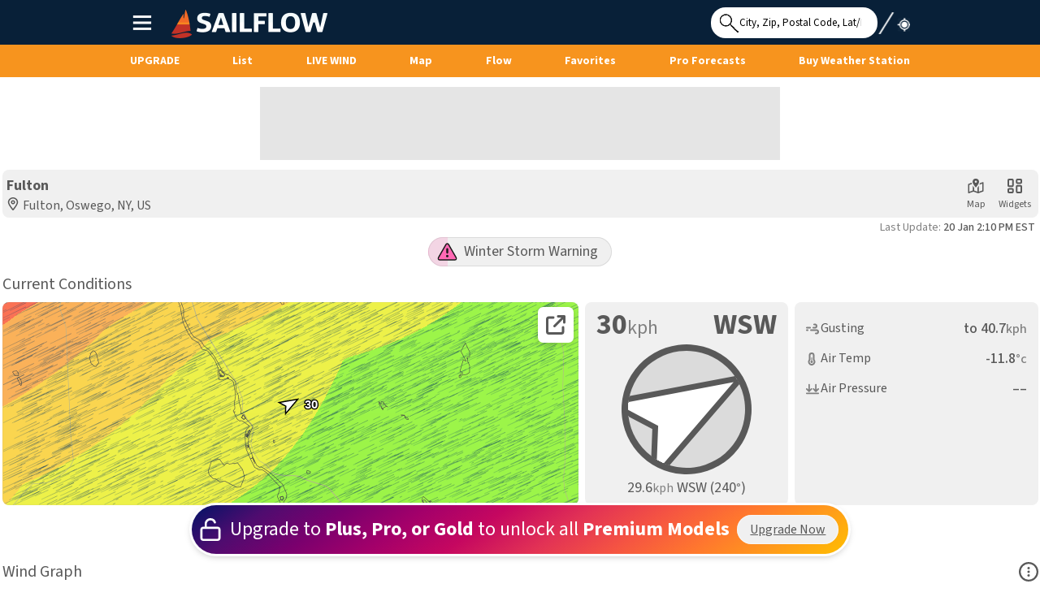

--- FILE ---
content_type: text/html; charset=utf-8
request_url: https://wx.sailflow.com/spot/579
body_size: 60435
content:

<!DOCTYPE html>
<html class='inner-page spot-info has-toolbar has-toolbar'  data-analytics-title=''>
<head>
    <meta charset="utf-8">
    <meta name="robots" content="follow, index">
    
    <title>Fulton | Complete Wind Report & Forecast | SailFlow</title>
    
    <meta name="keywords" content="SailFlow, Complete Wind Report &amp; Forecast, Fulton | Complete Wind Report & Forecast, aircraft, cyclone, fish, fishweather, forecast, hurricane, ikitesurf, iwindsurf, kite, kiteboard, kitesurf, onsite report, paraglide, radar, sail, sailflow, storm, surf, tropical, weather, weather flow, weather station, weatherflow, wind, wind alert, wind report, windalert, windsurf, yacht">
    <meta name="description" content="Donâ€™t get blown away by the weather in Fulton. SailFlow has the latest weather conditions, winds, forecasts, nearby currents, and alerts for the area!">
    
    <meta name="viewport" content="width=device-width, initial-scale=1.0, viewport-fit=cover">
    
    <!-- App Info -->
    
    <meta name="apple-itunes-app" content="app-id=555309964">
    
    
    <!-- Google Authorship and Publisher Markup -->
    
    <!-- Twitter Card data -->
    <meta name="twitter:card" content="summary_large_image">
    
    <meta name="twitter:site" content="@weatherflow">
    
    <meta name="twitter:title" content="Fulton | Complete Wind Report & Forecast">
    
    <meta name="twitter:description" content="Donâ€™t get blown away by the weather in Fulton. SailFlow has the latest weather conditions, winds, forecasts, nearby currents, and alerts for the area!">
    
    <meta name="twitter:image:src" content="http://api.weatherflow.com/wxengine/rest/graph/getGauge?spot_id=579&height=630&width=1200&image_format=png&font_size_px=50&num_text_lines=2&radius=280&units_wind=units_temp=&color_gauge_bg=0xececec&format=raw&wind_dir=230&wind_dir_txt=SW&message_code=1&wind_speed=33.3">
    
    <meta name="twitter:domain" content="">
    <meta name="twitter:app:name:iphone" content="SailFlow">
    <meta name="twitter:app:name:ipad" content="SailFlow">
    <meta name="twitter:app:name:googleplay" content="SailFlow">
    <!-- Needs mobile app url
	<meta name="twitter:app:url:iphone" content="">
	<meta name="twitter:app:url:ipad" content="">
	<meta name="twitter:app:url:googleplay" content="">
-->
    
    <meta name="twitter:app:id:iphone" content="id555309964">
    <meta name="twitter:app:id:ipad" content="id555309964">
    
    <meta name="twitter:app:id:googleplay" content="com.windalert.android.sailflow">
    
    <!-- Open Graph -->
    
    <meta property="og:title" content="Fulton | Complete Wind Report & Forecast">
    
    <meta property="og:site_name" content="SailFlow">
    <meta property="og:url" content="http://wx.sailflow.com/spot/579">
    
    <meta property="og:description" content="Donâ€™t get blown away by the weather in Fulton. SailFlow has the latest weather conditions, winds, forecasts, nearby currents, and alerts for the area!">
    
    <meta property="og:image" content="http://api.weatherflow.com/wxengine/rest/graph/getGauge?spot_id=579&height=630&width=1200&image_format=png&font_size_px=50&num_text_lines=2&radius=280&units_wind=units_temp=&color_gauge_bg=0xececec&format=raw&wind_dir=230&wind_dir_txt=SW&message_code=1&wind_speed=33.3">
    <meta property="og:image:width" content="1200" />
    <meta property="og:image:height" content="630" />
    
    <meta property="og:image" content="https://wx.sailflow.com/App_Themes/SailFlow/images/social-logo.png">
    <meta property="og:image" content="https://wx.sailflow.com/App_Themes/SailFlow/images/social-app.png">
    <meta property="â€fb:adminsâ€" content="â€1364328728,541819248â€">
    

    <!-- Web App / Save to Home Screen Metatags -->
    
    <meta name="apple-mobile-web-app-title" content="SailFlow">
    <meta name="mobile-web-app-capable" content="yes">
    <meta name="apple-mobile-web-app-capable" content="yes">
    <meta name="apple-mobile-web-app-status-bar-style" content="black-translucent">

    <link rel="manifest" href="https://wx.sailflow.com/manifest-sailflow.json" />

    <!-- Icons -->
    <link rel="shortcut icon" type="image/x-icon" href="https://wx.sailflow.com/App_Themes/SailFlow/favicon.ico" />
    <link rel="apple-touch-icon" sizes="192x192" href="https://wx.sailflow.com/App_Themes/SailFlow/images/icons/sailflow-icon-192x192.png">
    <link rel="apple-touch-icon" sizes="512x512" href="https://wx.sailflow.com/App_Themes/SailFlow/images/icons/sailflow-icon-512x512.png">

    <link rel="preconnect" href="https://fonts.googleapis.com">
    <link rel="preconnect" href="https://fonts.gstatic.com" crossorigin>
    <link href="https://fonts.googleapis.com/css2?family=Source+Sans+3:ital,wght@0,200..900;1,200..900&display=swap" rel="stylesheet">

    
    <link href="https://cdn-consumer.weatherflow.com/jWeather/core/v/1.6.5/css/themes/jweather-lifestyle.css?20260107b" rel="Stylesheet" type="text/css" />
    
    <link href="https://cdn-consumer.weatherflow.com/jWeather/core/v/1.6.5/css/themes/jweather-sail.css?20260107b" rel="Stylesheet" type="text/css" />
    
    <link href="https://cdn-consumer.weatherflow.com/jWeather/core/v/1.6.5/css/jweather-core.css?20260107b" rel="Stylesheet" type="text/css" />
    
    <link href="https://cdn-consumer.weatherflow.com/lifestyle/css/lifestyle-third-party.bundle.min.css?20260107b" rel="Stylesheet" type="text/css" />
    
    <link href="https://cdn-consumer.weatherflow.com/lifestyle/css/lifestyle-internal.bundle.min.css?20260107b" rel="Stylesheet" type="text/css" />
    
    <link href="https://cdn-consumer.weatherflow.com/lifestyle/css/sailflow.bundle.min.css?20260107b" rel="Stylesheet" type="text/css" />
    
    <link href="https://cdn-consumer.weatherflow.com/jWeather/v/5.6.2.2/css/jweather_min.css?20260107b" rel="Stylesheet" type="text/css" />
    
    <script type='text/javascript'>
        (function () {
            var useSSL = 'https:' == document.location.protocol;
            var src = (useSSL ? 'https:' : 'http:') +
                    '//www.googletagservices.com/tag/js/gpt.js';
            document.write('<scr' + 'ipt async="async" src="' + src + '"></scr' + 'ipt>');
        })();
    </script>
    

    <script type="text/javascript" src="https://ajax.googleapis.com/ajax/libs/jquery/1.7.2/jquery.min.js"></script>
    <script type="text/javascript" src="https://ajax.googleapis.com/ajax/libs/jqueryui/1.9.1/jquery-ui.min.js"></script>
    <script src="/App_Common/JS/jquery.cookie.js?20260107b"></script>

    <link rel="canonical" href="https://wx.sailflow.com/spot/579" />

</head>
<body class="site-page spot-info-page SailFlow-main">
    

<!-- Google tag (gtag.js) -->
<script async src="https://www.googletagmanager.com/gtag/js?id=G-CVMW4VB6ZD"></script>
<script>
  window.dataLayer = window.dataLayer || [];
  function gtag(){dataLayer.push(arguments);}
  gtag('js', new Date());

    gtag('config', 'G-CVMW4VB6ZD', {
        'Member_Level': 'Guest',
    });

    
</script>

</script>
    
<div id="jwc-install-banner" class="jwc-install-banner" style="--position-top: var(--mobile-app-header);">
  <div class="jwc-install-banner__icon">
    <img src="https://cdn-consumer.weatherflow.com/images/brand-logos/sailflow-app-icon-512x512.webp" width="36" height="36" alt="">
  </div>
  <div class="jwc-install-banner__body">
    <p class="jwc-install-banner__app-name">SailFlow</p>
    <p class="jwc-install-banner__text">Install the app</p>
  </div>
  <button type="button" class="jwc-install-banner__install-button jwc-button jwc-button-brand jwc-button-smaller jwc-button-pill">Install</button>
  <button type="button" class="jwc-install-banner__close-button">
    <svg width="18" height="18" xmlns="http://www.w3.org/2000/svg" viewBox="0 0 512 512">
      <path d="M256 48a208 208 0 1 1 0 416 208 208 0 1 1 0-416zm0 464A256 256 0 1 0 256 0a256 256 0 1 0 0 512zM175 175c-9.4 9.4-9.4 24.6 0 33.9l47 47-47 47c-9.4 9.4-9.4 24.6 0 33.9s24.6 9.4 33.9 0l47-47 47 47c9.4 9.4 24.6 9.4 33.9 0s9.4-24.6 0-33.9l-47-47 47-47c9.4-9.4 9.4-24.6 0-33.9s-24.6-9.4-33.9 0l-47 47-47-47c-9.4-9.4-24.6-9.4-33.9 0z"/>
    </svg>            
  </button>
</div>

    <form name="aspnetForm" method="post" action="./579" id="aspnetForm" class="main-content-form">
<div>
<input type="hidden" name="__EVENTTARGET" id="__EVENTTARGET" value="" />
<input type="hidden" name="__EVENTARGUMENT" id="__EVENTARGUMENT" value="" />
<input type="hidden" name="__VIEWSTATE" id="__VIEWSTATE" value="NophWY7anUXGeGP14gysiUPSoL6ERoK18Faz+HJm47PFWFa5hhZjg3ZaHugC0dhTMfO5PaqWXtjV42BS/EvAV2KclgGeVQHo7FHzfQHzWrc=" />
</div>

<script type="text/javascript">
//<![CDATA[
var theForm = document.forms['aspnetForm'];
if (!theForm) {
    theForm = document.aspnetForm;
}
function __doPostBack(eventTarget, eventArgument) {
    if (!theForm.onsubmit || (theForm.onsubmit() != false)) {
        theForm.__EVENTTARGET.value = eventTarget;
        theForm.__EVENTARGUMENT.value = eventArgument;
        theForm.submit();
    }
}
//]]>
</script>


<script src="/WebResource.axd?d=pynGkmcFUV13He1Qd6_TZK9Zt3ynHvHqNsSCFnp3m7ufN2iksZVD2xo6_qeN4HwFLNhdO7dfwtlr8vRsyrW8eg2&amp;t=638628207619783110" type="text/javascript"></script>


<script src="/ScriptResource.axd?d=NJmAwtEo3Ipnlaxl6CMhvpg_eHhCVxNlcJgM_01bu3jrubxvjyH2iq12MZtoPiSYo-MaZP_3QOcna-sqNUjj3tH4gLVcG34TDSNIgW7CqndT5Lu5v6VI7NvTR4AdA0b_mdE1OrA1gGciPHJel7JruH_9ipRxOz7LkHPDEpUp5No1&amp;t=2a9d95e3" type="text/javascript"></script>
<script src="/ScriptResource.axd?d=dwY9oWetJoJoVpgL6Zq8ONuJugVFRHFR5_sHOf92bIOdq2hVL8wt4JPkm1ErzIZo98OobJPeLPlPgsTabe5V_Cr85VA6KZbvr52S6Hr81pEhYeuS2s4ewAjj8gGBeO0zcid_DEp0PA3MIfXjYQPHYATIhwIiL7MwLbsrkesnL4k1&amp;t=2a9d95e3" type="text/javascript"></script>
<script src="/ScriptResource.axd?d=[base64]" type="text/javascript"></script>
<div>

	<input type="hidden" name="__VIEWSTATEGENERATOR" id="__VIEWSTATEGENERATOR" value="98B30C27" />
</div>
        <!-- JavasScript.ascx - App Configuration - Start -->
        
<script type="text/javascript">            
    //Application variables
    var token = 'e0a2b49d26c2ee848bfd64122aed7cde';      
    var authenticationLevel = '0';
    var primaryActivity = 'Sail';
    var brand = 'sailflow';

    //User Variables
    var userSignedIn = 'false';
    var memberLevel = '-1';
    var memberLevelName = 'Guest';
    var nonTrialMemberLevel = '-1';
    var nonTrialMemberLevelName = 'Guest';     
    var currentUserName = 'Guest';   
    var firstTimeUser = ('true' === 'true');

    var showAds = 'True';
    showAds = showAds.toLowerCase();
    var showAdsToggle = 'True';    
    var defaultAdsToggleState = '1'
    var canToggleAds = 'False'
    canToggleAds = canToggleAds.toLowerCase();
    var showSocialFooter = 'False'

    
    var poiImage = 'https://cdn-consumer.weatherflow.com/images/markers/spot/poi-sail-smaller@2x.png?111723a';
    
    var userPosition;
    var userLat;
    var userLon;
    
    
    //session vars from API (san fran default)
    var userLati = 29.76328;
    var userLong = -95.36327;


    //User Settings
    var primaryActivity = 'Sail';
    var speedUnits = 'kph';
    var temperatureUnits = 'c';
    var searchRadius = '50';
    var distanceUnits = 'km';
    var precipUnitsDefault = 'mm';
    var mapOverlays = ''; 
    var showSpotDots = 'true';  

    var precipUnitsStored = getLocalSetting('PrecipUnits');
    precipUnits = precipUnitsStored ? precipUnitsStored : precipUnitsDefault;  

    var sortOrder = 'rank';
    var primaryMapType = 'High Contrast';
    var activeProfile = '';
    var defaultProfileId = 'null';
    var favoritesSortOrder = 'windspeed';
    var alertsSortOrder = 'userdefined';
    var favSpotView = 'list';
    var visibleLegend = '';
    var searchResultsDisplayDefault = 'windlist';
    var showNCWindToggleDefault = 'False';

    var showNCWindToggleStored = getLocalSetting('ShowNCWindToggle');
    var showNCWindToggle = showNCWindToggleStored ? showNCWindToggleStored.toLowerCase() !== 'false' : showNCWindToggleDefault.toLowerCase() !== 'false';    

    //Last Search
    var previousMapCenter = '';
    var previousMapZoom = '';

    //Last Profile
    var currentProfileID;

    // Map Settings    
    if ($.cookie("ms")) {        
        var mapSettings = JSON.parse(unescape($.cookie("ms")));

        if (mapSettings.hasOwnProperty("gms") && mapSettings.gms == "Advanced") {
            $("html").addClass("advanced-graph");
        }

    } else {        
        var mapSettings = {};
    }

    // Map State
   
        var currentMapState = "obs";
    

    // Map Tab
    
        var currentMapTab = "obs";
    
        
    if ($.cookie("MarkerDisplay")) {        
        var currentMarkerDisplay = JSON.parse(unescape($.cookie("MarkerDisplay")));
    } else {        
        if (showSpotDots == "false") {
            var currentMarkerDisplay = { "obs": { "1": "marker", "100": "generic", "spotTypes": "1" }, "nowcast": {"1": "generic", "100": "marker", "spotTypes": "100"} };
        } else {
            var currentMarkerDisplay = { "obs": { "1": "marker", "100": "generic", "spotTypes": "1,100" }, "nowcast": {"1": "generic", "100": "marker", "spotTypes": "100,1"} };
        }
    }    

    //Api Urls
    var apiurl = 'https://api.weatherflow.com/wxengine/rest';
    var mmrsApiUrl = 'https://d2ws9h7mk4m5xb.cloudfront.net/tiles/';
    
    var currentCondSpotName;
    var currentCondSpotId;
    var currentCondLat;
    var currentCondLon;

    var currentPage = "Detail";
    
    var generalMessages = 'null';  

    var tokenDomain = ".sailflow.com";
    var siteDomain = "sailflow.com";    
    var siteName = "SailFlow";
    var widgetUrl = "https://widgets.sailflow.com";
    var widgetApp = "sailflow";
    var widgetDefaultColor = "#0A2946";
    var jweatherThemeBase = "/App_Themes/jWeather/";
    var jweatherImageBase = jweatherThemeBase + "images/";
    var commonThemeBase = "/App_Themes/Common/";
    var commonImageBase = commonThemeBase + "images/";
    var legacyBridge = "http://ww.sailflow.com/";
    var signInUrl = "https://secure.sailflow.com?app=wx&rd=spot/579";
    var signOutUrl = "https://secure.sailflow.com?signout=true&app=wx&rd=spot/579";
    var facebookAppId = "";
    var siteSection = "Detail";
    var learnMoreUrl = "https://secure.sailflow.com/features";
    var dfpPA = "Sail";
    var apiKey = "aeb47762-ff55-4b5c-871f-a2ae68789d56";
    var mrmsApiKey = "fdeaaef219bd4f76c45fe25aa9603a63-ef533b5c-c5f7-4e18-ad7d-0e60e81650fe-lAzGcKn4Y5o8bgNy";
    var tempestApiKey = "1c466d18-b318-4665-bcbc-b96ae1f21767";
    var ga4Id = "G-CVMW4VB6ZD";
    WFProducts.products = {"features":[{"description":"The WeatherFlow Wind Meter is an anemometer that fits in your pocket. You\u0027ll receive one free Wind Meter per year as long as your Gold membership is active.","feature_id":27,"image_url":"http://i.windalert.com/signup/lifetime-wind-meters.png","member_levels":[56],"memberships_str":"This feature is available to GOLD memberships.","title":"WeatherFlow Wind Meter included","analytics_key":null},{"description":"With Gold Membership, enjoy one-on-one help from our expert support staff on how to configure and utilize any of our weather tools, including custom maps, forecasts, alerts, and much more.","feature_id":28,"image_url":"http://i.windalert.com/signup/premium-support.png","member_levels":[56],"memberships_str":"This feature is available to GOLD memberships.","title":"Premium Support","analytics_key":null},{"description":"Gold members can access WindAlert Wind Archives through our Data Download tool. Data is available for the past 7-days, in 5 minute intervals.","feature_id":44,"image_url":"https://res.cloudinary.com/wf/image/upload/h_196,w_196,c_fill/features_44.png","member_levels":[56],"memberships_str":"This feature is available to GOLD memberships.","title":"Wind Archives Data Download (5-min intervals)","analytics_key":null},{"description":"WindAlert engineers design, build, install, and maintain our own network of research grade weather stations that are meteorologist-located for maximum quality.","feature_id":11,"image_url":"http://i.windalert.com/signup/real-time-our-network.png","member_levels":[49,56,50],"memberships_str":"This feature is available to PRO and GOLD memberships.","title":"Real-Time Reports from our Exclusive Pro Stations (Yellow)","analytics_key":null},{"description":"Do not miss out on our Pro Forecast discussions! Our extensive experience forecasting local wind patterns translates into pinpoint accuracy. (North America only. Seasonal.)","feature_id":19,"image_url":"http://i.windalert.com/signup/daily-briefing.png","member_levels":[49,56],"memberships_str":"This feature is available to PRO and GOLD memberships.","title":"Professional Meteorologist Forecasts","analytics_key":null},{"description":"Members with Pro or better access have the ability to save their own custom Map views. With so many weather tools at your disposal, you can create some highly specialized maps.","feature_id":37,"image_url":"https://res.cloudinary.com/wf/image/upload/h_196,w_196,c_fill/features_37.png","member_levels":[49,56,50],"memberships_str":"This feature is available to PRO and GOLD memberships.","title":"Save Map Custom Feature","analytics_key":null},{"description":"Our Plus Weather Stations give you another outstanding feed of exclusive high-quality real-time wind reports here on WindAlert. Rolling out in increasing numbers around the world, these stations make our Plus Membership a must-have.","feature_id":41,"image_url":"https://res.cloudinary.com/wf/image/upload/h_196,w_196,c_fill/features_41.png","member_levels":[46,49,56,50],"memberships_str":"This feature is available to PLUS, PRO and GOLD memberships.","title":"Real-Time Reports from our Exclusive Plus Stations (Green)","analytics_key":null},{"description":"Along with all public forecast models, we offer our WF-WRF model which offers increased accuracy thanks to input from our exclusive weather station network.","feature_id":8,"image_url":"http://i.windalert.com/signup/wrams-modeling.png","member_levels":[46,49,56,50],"memberships_str":"This feature is available to PLUS, PRO, and GOLD Members. Sign In or Upgrade today.","title":"PLUS Forecast Model","analytics_key":null},{"description":"WindAlert PLUS Membership also unlocks additional high-quality forecast models, giving you a greater range of meteorological inputs. Try them all, and see which ones work best for your target locations.","feature_id":42,"image_url":"https://res.cloudinary.com/wf/image/upload/h_196,w_196,c_fill/features_42.png","member_levels":[46,49,56,50],"memberships_str":"This feature is available to PLUS, PRO and GOLD memberships.","title":"Multiple High-Quality Plus Forecast Models","analytics_key":null},{"description":"WindAlert\u0027s LIVE WIND PLUS combines our uber-popular Wind Map \u0026 Flow Map features into a truly next level tool - with the Flow Map portion being powered by our enhanced, highly-accurate PLUS Forecasts.","feature_id":35,"image_url":"https://res.cloudinary.com/wf/image/upload/h_195,w_195,c_fill/features_35.png","member_levels":[46,49,56,50],"memberships_str":"This feature is available to PLUS, PRO and GOLD memberships.","title":"LIVE WIND PLUS","analytics_key":null},{"description":"With Plus Membership or better you can receive unlimited real-time Wind Alerts from your local favorite spots. Don\u0027t want to miss another day? We can help.","feature_id":10,"image_url":"http://i.windalert.com/signup/unlimited-alerts_2.png","member_levels":[46,49,56,50],"memberships_str":"This feature is available to PLUS, PRO and GOLD memberships.","title":"Unlimited Wind Alerts via email, text, or mobile","analytics_key":null},{"description":"Set up Forecast Alerts to be notified when conditions are predicted to reach thresholds that you select. Choose from multiple forecast models, worldwide.","feature_id":23,"image_url":"http://i.windalert.com/signup/unlimited-alerts_2.png","member_levels":[46,49,56,50],"memberships_str":"This feature is available to PLUS, PRO and GOLD memberships.","title":"Unlimited Forecast Alerts via email, text, or mobile","analytics_key":null},{"description":"The WindAlert Flow Map Forecast is a riveting animated view of predicted winds -- offering a more precise view of forecast model output.","feature_id":32,"image_url":"http://i.windalert.com/signup/wind-fx-animation.png","member_levels":[46,49,56,50],"memberships_str":"This feature is available to PLUS, PRO and GOLD memberships.","title":"Flow Map Forecast Animation","analytics_key":null},{"description":"WindAlert\u0027s proprietary Nowcasts are powered by our own algorithm which takes into account nearby weather station reports plus hi-res forecast model data.","feature_id":7,"image_url":"http://i.windalert.com/signup/nowcast-observations.png","member_levels":[46,49,56,50],"memberships_str":"This feature is available to PLUS, PRO and GOLD memberships.","title":"Nowcast Wind Reports for Key Spots Worldwide","analytics_key":null},{"description":"WindAlert offers you accurate hourly high resolution sea surface current forecasts in several key regions throughout North America. (Resolution up to 200m.)","feature_id":25,"image_url":"http://i.windalert.com/signup/currents.png","member_levels":[46,49,56,50],"memberships_str":"This feature is available to PLUS, PRO and GOLD memberships.","title":"Sea Surface Currents (High Resolution)","analytics_key":null},{"description":"This handy variation of our Wind Observations Map displays the current real-time average windspeed for each station PLUS the gust readings. (Unless Gust not available.)","feature_id":34,"image_url":"https://res.cloudinary.com/wf/image/upload/h_195,w_195,c_fill/features_34.png","member_levels":[46,49,56,50],"memberships_str":"This feature is available to PLUS, PRO and GOLD memberships.","title":"Wind+Gust Map","analytics_key":null},{"description":"This map offers high-resolution radar and satellite, enabling you to pinpoint rain events \u0026 cloud cover in relation to your location.","feature_id":45,"image_url":"https://res.cloudinary.com/wf/image/upload/h_195,w_195,c_fill/features_45.png","member_levels":[46,49,56,50],"memberships_str":"This feature is available to PLUS, PRO and GOLD memberships.","title":"Radar + Satellite Map","analytics_key":null},{"description":"Water temperature data derived from daily satellite observations can be a handy reference any time your plans involve you in the water \u0026 not just above it. Available worldwide.","feature_id":18,"image_url":"http://i.windalert.com/signup/sst.png","member_levels":[46,49,56,50],"memberships_str":"This feature is available to PLUS, PRO and GOLD memberships.","title":"Sea Surface Temperatures","analytics_key":null},{"description":"Another one of our crucial weather map layer products, nautical charts can be activated alongside our weather station observations to give you a precision view of your region. (North America only.) ","feature_id":6,"image_url":"http://i.windalert.com/signup/nautical-charts-map.png","member_levels":[46,49,56,50],"memberships_str":"This feature is available to PLUS, PRO and GOLD memberships.","title":"Nautical Charts","analytics_key":null},{"description":"We give you the option to reduce the number of ads in the WindAlert interface, which can maximize the pixel space of the user interface for products such as our weather maps.","feature_id":16,"image_url":"http://i.windalert.com/signup/reduced-ads.png","member_levels":[46,49,56,50],"memberships_str":"This feature is available to PLUS, PRO and GOLD memberships.","title":"Reduced Ads Option","analytics_key":null},{"description":"WindAlert gives you in-depth Wind Statistics for all weather stations. With Plus Membership or better, you will have access to view stats for individual years.","feature_id":33,"image_url":"http://i.windalert.com/signup/wind-stats.png","member_levels":[46,49,56,50],"memberships_str":"This feature is available to PLUS, PRO and GOLD memberships.","title":"Wind Statistics (select year)","analytics_key":null},{"description":"Your complete weather source, WindAlert delivers real-time data from weather station networks around the world. We add new stations all the time.","feature_id":1,"image_url":"http://i.windalert.com/signup/weather-stations.png","member_levels":[2,46,49,56,50],"memberships_str":"This feature is available to FREE, PLUS, PRO and GOLD memberships.","title":"Reports from 50,000+ Free Stations worldwide (White)","analytics_key":null},{"description":"WindAlert gives you precise forecasts for your location, and the ability to choose between multiple forecast models to give you the fullest picture possible.","feature_id":2,"image_url":"http://i.windalert.com/signup/model-forecast.png","member_levels":[2,46,49,56,50],"memberships_str":"This feature is available to FREE, PLUS, PRO and GOLD memberships.","title":"Free Forecast for anywhere on Earth","analytics_key":null},{"description":"WindAlert\u0027s LIVE WIND gives you an insanely addicting view of the wind. But more importantly- it goes beyond the Forecast Flow Map concept to also include The Real Deal: hard data from real weather stations!","feature_id":36,"image_url":"https://res.cloudinary.com/wf/image/upload/h_196,w_196,c_fill/features_36.png","member_levels":[2,46,49,56,50],"memberships_str":"This feature is available to FREE, PLUS, PRO and GOLD memberships.","title":"LIVE WIND","analytics_key":null},{"description":"WindAlert\u0027s Wind List is your ultimate quick-load wind reference tool. Wind List tells you the top-ranked weather stations in the area -- for any search you do -- anywhere in the world.","feature_id":39,"image_url":"https://res.cloudinary.com/wf/image/upload/h_196,w_196,c_fill/features_39.jpg","member_levels":[2,46,49,56,50],"memberships_str":"This feature is available to FREE, PLUS, PRO and GOLD memberships.","title":"Wind List","analytics_key":null},{"description":"Our Complete Wind Report \u0026 Forecast page is WindAlert\u0027s \"EVERYTHING\" page. Everything about your spot, all on one page: Current Wind Report, numerous Forecasts, Statistics, \u0026 more.","feature_id":40,"image_url":"https://res.cloudinary.com/wf/image/upload/h_196,w_196,c_fill/features_40.png","member_levels":[2,46,49,56,50],"memberships_str":"This feature is available to FREE, PLUS, PRO and GOLD memberships.","title":"Complete Wind Report \u0026 Forecast page","analytics_key":null},{"description":"Know when to go! We contact you when your local conditions reach the thresholds that you set. Alert settings include: wind speed, direction, gust, \u0026 more.","feature_id":4,"image_url":"http://i.windalert.com/signup/real-time-alerts.png","member_levels":[2,46,49,56,50],"memberships_str":"This feature is available to FREE, PLUS, PRO and GOLD memberships. FREE members are limited to 30 alerts per month.","title":"Wind Alerts via email, text, or mobile","analytics_key":null},{"description":"Our StormTrack feature shows you the latest predicted track of each storm identified by the National Hurricane Center, and gives you the tools to track the storm as it progresses.","feature_id":43,"image_url":"https://res.cloudinary.com/wf/image/upload/h_196,w_196,c_fill/features_43.png","member_levels":[2,46,49,56,50],"memberships_str":"This feature is available to FREE, PLUS, PRO and GOLD memberships.","title":"StormTrack","analytics_key":null},{"description":"WindAlert has a large global network of Onsite Reporters who check in with their local wind \u0026 weather reports. Join our crowdsourcing revolution.","feature_id":24,"image_url":"http://i.windalert.com/signup/onsite-reports.png","member_levels":[2,46,49,56,50],"memberships_str":"This feature is available to FREE, PLUS, PRO and GOLD memberships.","title":"Onsite Reports from members worldwide","analytics_key":null},{"description":"Explore the WindAlert Wind Archives -- a full, searchable historical archive of our Wind Graphs for all weather stations, extending beyond 30 years for some popular locations.","feature_id":15,"image_url":"http://i.windalert.com/signup/archive-graphs.png","member_levels":[2,46,49,56,50],"memberships_str":"This feature is available to FREE, PLUS, PRO and GOLD memberships.","title":"Wind Archives (Wind Graph History)","analytics_key":null},{"description":"KNOW which months are the windiest at all Weather Stations worldwide! Review our Wind Statistics when trying a new spot, or planning your next trip.","feature_id":5,"image_url":"http://i.windalert.com/signup/statistics.png","member_levels":[2,46,49,56,50],"memberships_str":"This feature is available to FREE, PLUS, PRO and GOLD memberships.","title":"Wind Statistics for all Weather Stations","analytics_key":null},{"description":"Always keep an eye on the tide! On WindAlert you can view high and low tides as well as predicted currents for locations worldwide. Our graph and tabular format is quick \u0026 easy to use.","feature_id":26,"image_url":"http://i.windalert.com/signup/tides.png","member_levels":[2,46,49,56,50],"memberships_str":"This feature is available to FREE, PLUS, PRO and GOLD memberships.","title":"Tides \u0026 Currents","analytics_key":null},{"description":"We offer high-resolution radar and satellite overlays on our wind observation maps enabling you to pinpoint rain events \u0026 cloud cover in relation to your location. (North America only.)","feature_id":17,"image_url":"http://i.windalert.com/signup/radar.png","member_levels":[2,46,49,56,50],"memberships_str":"This feature is available to FREE, PLUS, PRO and GOLD memberships.","title":"Radar \u0026 Satellite","analytics_key":null},{"description":"Organize all of your top Spots on one Favorites list for quick reference -- to make your decision, about WHERE \u0026 WHEN to go, super easy. You can create multiple Favorites lists.","feature_id":3,"image_url":"http://i.windalert.com/signup/profile-folders.png","member_levels":[2,46,49,56,50],"memberships_str":"This feature is available to FREE, PLUS, PRO and GOLD memberships.","title":"Custom Favorites Lists","analytics_key":null},{"description":"WindAlert includes NWS forecast bulletins and marine watches \u0026 warnings for United States coastal locations including east \u0026 west coasts, Gulf, Great Lakes.","feature_id":20,"image_url":"http://i.windalert.com/signup/watches-and-warnings.png","member_levels":[2,46,49,56,50],"memberships_str":"This feature is available to FREE, PLUS, PRO and GOLD memberships.","title":"National Weather Service Forecasts \u0026 Warnings","analytics_key":null},{"description":"WindAlert widgets can take your website to the next level, giving you dynamic, crucial content. These must-have tools can be customized for location, color, size, and units.","feature_id":9,"image_url":"http://i.windalert.com/signup/widgets.png","member_levels":[2,46,49,56,50],"memberships_str":"This feature is available to FREE, PLUS, PRO and GOLD memberships.","title":"Wind Widgets for your Website or Blog","analytics_key":null},{"description":"On our Forecast Map, simply tap or click your desired location on the map to create your own Custom Forecast Spot \u0026 add it to your Favorites.","feature_id":38,"image_url":"https://res.cloudinary.com/wf/image/upload/h_196,w_196,c_fill/features_38.png","member_levels":[2,46,49,56,50],"memberships_str":"This feature is available to FREE, PLUS, PRO and GOLD memberships.","title":"Create Your Own Custom Forecast Spot","analytics_key":null},{"description":"WindAlert delivers the best-available wind information to you via web and mobile (iOS and Android devices). Stay tuned in on both - for the complete WindAlert experience.","feature_id":31,"image_url":"http://i.windalert.com/signup/web-and-mobile.png","member_levels":[2,46,49,56,50],"memberships_str":"This feature is available to FREE, PLUS, PRO and GOLD memberships.","title":"Web and Mobile Access","analytics_key":null}],"member_level_kits":[{"feature_ids":[1,2,36,39,40,4,43,24,15,5,26,17,3,20,9,38,31],"long_desc":"","member_level":2,"name":"Free","name_long":"Free Membership"},{"feature_ids":[1,2,36,39,40,4,43,24,15,5,26,17,3,20,9,38,31,10,23,32,7,41,8,42,25,34,18,6,16,33,45],"long_desc":"","member_level":46,"name":"Plus","name_long":"Plus Membership"},{"feature_ids":[1,2,36,39,40,4,43,24,15,5,26,17,3,20,9,38,31,35,10,23,32,7,41,8,42,25,34,18,6,16,33,11,19,37,45],"long_desc":"","member_level":49,"name":"Pro","name_long":"Pro Membership"},{"feature_ids":[1,2,36,39,40,4,43,24,15,5,26,17,3,20,9,38,31,35,10,23,32,7,41,8,42,25,34,18,6,16,33,11,19,37,27,28,44,45],"long_desc":"","member_level":56,"name":"Gold","name_long":"Gold Membership"}]};

    // Create app configuration interchange objects.
    // Used by both Hurricane and jWeather
    window.$App = {};
    window.$App.globals = {};
    window.$App.globals.configuration = {
        token: token,
        mrmsApiKey: mrmsApiKey,
        brand: brand,
        favoritesSortOrder: favoritesSortOrder,
        siteName: siteName,
        tokenDomain: tokenDomain,
        googleAnalyticsId: ga4Id
    }        

    window.$App.globals.user = {
        member_level: memberLevel,
        member_level_name: memberLevelName,
        non_trial_member_level: nonTrialMemberLevel,
        non_trial_member_level_name: nonTrialMemberLevelName,
        show_ads: showAds,
        show_ads_toggle: "True",
        show_nc_wind_toggle: showNCWindToggle,
        wf_username: currentUserName,
        user_signed_in: userSignedIn,
        first_time_user: firstTimeUser,        
        messages: generalMessages,
        primaryActivity: primaryActivity,
        settings: {
            units_wind: speedUnits,
            units_temp: temperatureUnits,
            units_distance: distanceUnits,
            units_precip: precipUnitsDefault
        }
    }
</script>
        <!-- JavasScript.ascx - App Configuration - End -->

        <script async="async" src="/App_Common/JS/androidNativeAppBanner.js?20260107b"></script>
        <script type="text/javascript" src="https://cdn-consumer.weatherflow.com/jWeather/core/v/1.6.5/js/jweather-core.js?20260107b"></script>
        <script type="text/javascript" src="https://cdn-consumer.weatherflow.com/jWeather/v/5.6.2.1/jweather_base_min.js?20260107b"></script>

        

        <script src="/App_Common/JS/mapping.js?20260107b"></script>
        
    
        <!-- JWX Files - Updated with the textReplacer.js script -->
        <!-- JWX-START -->   
    <script type="module" src="https://cdn-consumer.weatherflow.com/jWeather/jwx/v/1.6.2.1/config-complete-report-lifestyle.1767626001901.js"></script>
    <script type="module" crossorigin src="https://cdn-consumer.weatherflow.com/jWeather/jwx/v/1.6.2.1/complete-report-lifestyle.nNPWhkyo.js"></script>
    <link rel="modulepreload" crossorigin href="https://cdn-consumer.weatherflow.com/jWeather/jwx/v/1.6.2.1/yi4pZvwq.js">
    <link rel="modulepreload" crossorigin href="https://cdn-consumer.weatherflow.com/jWeather/jwx/v/1.6.2.1/ZcPj3e95.js">
    <link rel="modulepreload" crossorigin href="https://cdn-consumer.weatherflow.com/jWeather/jwx/v/1.6.2.1/WrkaCnKf.js">
    <link rel="modulepreload" crossorigin href="https://cdn-consumer.weatherflow.com/jWeather/jwx/v/1.6.2.1/5NvC52Bs.js">
    <link rel="modulepreload" crossorigin href="https://cdn-consumer.weatherflow.com/jWeather/jwx/v/1.6.2.1/YOaF255G.js">
    <link rel="modulepreload" crossorigin href="https://cdn-consumer.weatherflow.com/jWeather/jwx/v/1.6.2.1/Pc_IhK8v.js">
    <link rel="modulepreload" crossorigin href="https://cdn-consumer.weatherflow.com/jWeather/jwx/v/1.6.2.1/cMj2poKp.js">
    <link rel="modulepreload" crossorigin href="https://cdn-consumer.weatherflow.com/jWeather/jwx/v/1.6.2.1/mlvHi7n5.js">
    <link rel="modulepreload" crossorigin href="https://cdn-consumer.weatherflow.com/jWeather/jwx/v/1.6.2.1/IIe_15L-.js">
    <link rel="modulepreload" crossorigin href="https://cdn-consumer.weatherflow.com/jWeather/jwx/v/1.6.2.1/DwIsE25g.js">
    <link rel="modulepreload" crossorigin href="https://cdn-consumer.weatherflow.com/jWeather/jwx/v/1.6.2.1/XMKsfLGK.js">
    <link rel="modulepreload" crossorigin href="https://cdn-consumer.weatherflow.com/jWeather/jwx/v/1.6.2.1/Nc06XZve.js">
    <link rel="modulepreload" crossorigin href="https://cdn-consumer.weatherflow.com/jWeather/jwx/v/1.6.2.1/62QdXDnd.js">
    <link rel="modulepreload" crossorigin href="https://cdn-consumer.weatherflow.com/jWeather/jwx/v/1.6.2.1/F-5-41tq.js">
    <link rel="modulepreload" crossorigin href="https://cdn-consumer.weatherflow.com/jWeather/jwx/v/1.6.2.1/-iC0sjw6.js">
    <link rel="modulepreload" crossorigin href="https://cdn-consumer.weatherflow.com/jWeather/jwx/v/1.6.2.1/dLC8mGY7.js">
    <link rel="modulepreload" crossorigin href="https://cdn-consumer.weatherflow.com/jWeather/jwx/v/1.6.2.1/QdRPHmIg.js">
    <link rel="modulepreload" crossorigin href="https://cdn-consumer.weatherflow.com/jWeather/jwx/v/1.6.2.1/Nz-flWQp.js">
    <link rel="stylesheet" crossorigin href="https://cdn-consumer.weatherflow.com/jWeather/jwx/v/1.6.2.1/X44UAnMg.css">
    <link rel="stylesheet" crossorigin href="https://cdn-consumer.weatherflow.com/jWeather/jwx/v/1.6.2.1/2NTE60CJ.css">
    <link rel="stylesheet" crossorigin href="https://cdn-consumer.weatherflow.com/jWeather/jwx/v/1.6.2.1/5N30VyFm.css">
  <!-- JWX-END -->
        
        <script type="text/javascript" src="https://cdn-consumer.weatherflow.com/lib/highstock/10.1.0/highstock.js"></script>
        <script type="text/javascript" src="https://cdn-consumer.weatherflow.com/lib/highstock/10.1.0/highcharts-more.js"></script>
        <script type="text/javascript" src="/App_Common/JS/ProfileCtnHeader.js?20260107b"></script>
        <script type="text/javascript" src="https://cdn-consumer.weatherflow.com/lib/moment/2.13.0/moment.min.js?20260107b"></script>

        <script type="text/javascript">                         
            currentCondSpotName = "Fulton";
            currentCondSpotId = "579";
            currentCondLat = "43.3504";
            currentCondLon = "-76.3832";
            currentCondSpotType = "1";

            var spotInfoSpotId = "579";
            var spotInfoSpotName = "Fulton";
            var spotInfoFavSpotId = "";
            var spotInfoLat = "43.3504";
            var spotInfoLon = "-76.3832";
            var spotInfoSpotType = "1";
            var spotInfoUgradeAvailable = "False";
            var stations = [{"Station_Id":19008,"Station_Elevation":32.0,"Type":1,"Provider":1037,"Status_Id":1,"Status_Message":null,"Source_Message":null,"Is_Nc_Wind":false,"Capabilities":["wind","avg","gust","direction","atemp","pres","rh","precip"],"data_values":[["2026-01-20 09:00:00","33 (g46) kph SW",33.3,null,46.3,230,"SW",-11.8,null,null,null,null,"2026-01-20 14:00:00",null,null,null,null,null,null,null,null]],"Stations":null}];  
            var onsiteReportId = ""; 
            var referrer = "";            
            var containers = [];
            var jWeatherImageDir = "/App_Themes/jWeather/images/";                                  

            // Delay ad display
            window.setTimeout(function () {
                showDFPAds();
            }, 1000);              

            gtag("event", "Complete_Report", {
                Spot_Name: `${currentCondSpotName}-${currentCondSpotId}`,
                Upgrade_Available: spotInfoUgradeAvailable,
            });
        </script>
    
        
        <!-- Script Manager Scripts - Start -->
        <script type="text/javascript">
//<![CDATA[
Sys.WebForms.PageRequestManager._initialize('ctl00$scriptManager', 'aspnetForm', [], [], [], 90, 'ctl00');
//]]>
</script>

        <!-- Script Manager Scripts - End -->

        <div id="wrapper">
            
<header class="app-header">
    <div id="header-ctn">
        <div id="header-groups">
            <div class="header-group">
                <a id="main-menu-btn" href="#" title="SailFlow Menu">Main Menu</a>
                <a id="site-logo" href="/">
                    
                    <img src="/App_Themes/SailFlow/images/logo-sf-full@2x.png?20260107b" alt="SailFlow Logo" class="site-logo-img" />
                </a>
                <a href="#" id="mobile-search-btn">Search</a>
                
            </div>
            <div id="header-search-ctn" class="header-group">
                <input aria-label="Search for location" id="searchInput" class="searchInput" type="text" value="City, Zip, Postal Code, Lat/Lon, Beach..." />
                <a id="hdr-geo-btn" class="geolocation-btn" href="#" title="Use My Location">Use My Location</a>
            </div>
        </div>

        <div id="main-menu" style="display: none;">
            <ul>
                
                <li class="main-menu-user-info">
                    <a href="https://secure.SailFlow.com/features">Sign Up</a>
                    <a href="https://secure.sailflow.com?app=wx&rd=spot/579">Sign In</a>
                </li>
                
                <li class="main-menu-section-hdr">My SailFlow</li>
                
                <li><a href="https://secure.SailFlow.com/features">Upgrade to PLUS or PRO</a></li>
                
                <li><a href="/windlist">Wind List</a></li>
                <li><a href="/search">LIVE WIND</a></li>
                <li><a href="/map#,,,1">Wind Map</a></li>
                <li><a href = "/map#,,,18" >Flow</a></li>
                <li><a href="/profile">Favorites</a></li>

                
                   <li><a href="/proforecasts">Pro Forecasts</a></li>
                

                <li><a href="https://shop.tempest.earth/products/tempest" target="_blank">Buy Weather Station</a></li>
                <li><a target="_blank" href="https://help.tempest.earth/hc/en-us/articles/208646917-Creating-Website-Widgets">Website Wind Widgets</a></li>

                

                <li><a href="/en-us/Alerts/ViewAlerts.aspx">Alerts</a></li>
                <li><a href="/settings">Settings & Help</a></li>
                <li>
                    <a href="#" class="parent-menu" data-sub-menu="profile-list">Favorites Profiles</a>
                    <ul id="profile-list" class="sub-menu">
                        <li><a href="/favorites/manage">Manage Favorites Profiles</a></li>
                    </ul>
                </li>
                <li>
                    <a href="#" class="parent-menu" data-sub-menu="global-search">Global Search</a>
                    <ul id="global-search" class="sub-menu">
                        <li>
                            <a href="#" class="parent-menu" data-sub-menu="NorthAmerica" data-continent-idx="0">North America</a>
                            <ul id="NorthAmerica" class="sub-menu"></ul>
                        </li>
                        <li>
                            <a href="#" class="parent-menu" data-sub-menu="SouthAmerica" data-continent-idx="2">South America</a>
                            <ul id="SouthAmerica" class="sub-menu"></ul>
                        </li>
                        <li>
                            <a href="#" class="parent-menu" data-sub-menu="Europe" data-continent-idx="1">Europe</a>
                            <ul id="Europe" class="sub-menu"></ul>
                        </li>
                        <li>
                            <a href="#" class="parent-menu" data-sub-menu="Africa" data-continent-idx="5">Africa</a>
                            <ul id="Africa" class="sub-menu"></ul>
                        </li>
                        <li>
                            <a href="#" class="parent-menu" data-sub-menu="Asia" data-continent-idx="4">Asia</a>
                            <ul id="Asia" class="sub-menu"></ul>
                        </li>
                        <li>
                            <a href="#" class="parent-menu" data-sub-menu="AustraliaOceania" data-continent-idx="3">Australia & Oceania</a>
                            <ul id="AustraliaOceania" class="sub-menu"></ul>
                        </li>
                    </ul>
                </li>

                <li class="main-menu-section-hdr">More Maps</li>
                
                <li><a class="upgrade-available" href="/map#,,,19" data-feature-id="34">Wind + Gust Map</a></li>
                <li><a class="upgrade-available" href="/map#,,,3" data-feature-id="7">Nowcast Map</a></li>
                <li><a class="upgrade-available" href="/map#,,,5" data-feature-id="17">Radar / Precipitation (N.A. only)</a></li>
                <li><a class="upgrade-available" href="/map#,,,6" data-feature-id="17">Satellite / Clouds (N.A. only)</a></li>
                <li><a class="upgrade-available" href="/map#,,,7" data-feature-id="18">Sea Surface Temps</a></li>
                <li><a href="/storm">StormTrack</a></li>
                <li><a href="/map#,,,2">Forecast Map</a></li>
                <li><a class="upgrade-available" href="/map#,,,12" data-feature-id="24">Onsite Reports Map</a></li>
            </ul>
        </div>
    </div>
</header>



<div id="main-navigation">
    <ul>
        
        <li class="main-nav-desktop"><a href="https://secure.SailFlow.com/features">UPGRADE</a></li>
        
        <li class=""><a href="/windlist">List</a></li>
        
        <li class="live-wind"><a href="/search">Live Wind</a></li>
        
        <li class="map"><a href="/map#,,,1">Map</a></li>
        
        <li class="flow-map"><a href="/map#,,,18">Flow</a></li>
        
        <li class="fav"><a href="/profile">Favorites</a></li>
        
        <li class="profx"><a href="/proforecasts">Pro Forecasts</a></li>
        
        <li class="main-nav-desktop"><a href="https://shop.tempest.earth/products/tempest" target="_blank">Buy Weather Station</a></li>
        
    </ul>
</div>

<div id="mobile-search-menu">
    <h1>Search</h1>
    <input class="mobile-searchInput" type="text" placeholder="City, Zip, Postal Code, Lat/Lon, Beach..." />
    <button id="do-mobile-search">Search</button>
    <button id="do-use-current-location" class="geolocation-btn">Use Current Location</button>
    <button id="cancel-mobile-search">Cancel</button>
</div>


            
            <div id="main-hdr">
                <div id="main-hdr-ctn">
                    <div id="main-hdr-title">
                        
    <div class="jwc-banner-ad">
        <div id="banner-header-ad" class="jwc-banner-ad__wrapper" data-content="wa-banner-ad" data-ad-position="header" data-brand="sailflow" data-lazy-load></div>
    </div>

                    </div>
                </div>
            </div>
            
            
            <div id="main-ctn">                
                <div id="main-content">


                    
                                    
                    <div id="main-content-left">
                                                
                    </div>
                    <div id="main-content-right">
                             

    <div style="min-height: 100vh">
        <div id="complete-report-container"></div>
        <div class="jwx-modal-container"></div>
    </div>

    <script>initJWeather();</script>

                    </div>
                                  
                </div>             
            </div>        
      
            
            <div id="main-hdr" class="main-hdr--footer">
                <div id="main-hdr-ctn">
                    <div id="main-hdr-title">
                        
    <div class="jwc-banner-ad">
        <div id="banner-footer-ad" class="jwc-banner-ad__wrapper" data-content="wa-banner-ad" data-ad-position="footer" data-brand="sailflow" data-lazy-load></div>
    </div>

                    </div>
                </div>
            </div> 
            

<footer>
    <div class="inner">
        <div id="footer-left">
        <div id="footer-row-1" class="footer-row">
            <div class="copyright">
                <p class="copyright-text">
                    
                    <img src="/App_Themes/SailFlow/images/footer-logo.png?20260107b" alt="SailFlow" class="footer-logo-img" />
                    &copy; 2026 <a href="https://tempest.earth">WeatherFlow - Tempest Inc.</a>
                </p>
            </div>

            <ul id="social-media">
                
				<li class="instagram">
					<a href="https://www.instagram.com/sailflowapp/" target="_blank">
						<svg aria-hidden="true" focusable="false" preserveAspectRatio="xMaxYMax meet">
							<use xlink:href="/App_Themes/Common/images/icons/icon-spritemap.svg#instagram"></use>
						</svg>
					</a>
				</li>
				
			</ul>
        </div>

        <div id="footer-row-2" class="footer-row">
            <ul id="footer-links">
                
			    <li>
                    
                    <a target="_blank" href="https://m.sailflow.com">Mobile</a>
                        
			    </li>
			    <li>
				    <a target="_blank" href="https://help.tempest.earth/hc/en-us/categories/200419268-Membership-Services">Help</a>
			    </li>
			    <li>
				    <a target="_blank" href="https://help.tempest.earth/hc/en-us/requests/new">Feedback</a>
			    </li>
                
			    <li>
				    <a target="_blank" href="/AdvertiserIndex.aspx?showall=true">Ad Marketplace</a></li>
			    <li>
				    <a target="_blank" href="https://got.wf/terms">Terms &amp; Conditions</a>
			    </li>
			    <li>
				    <a target="_blank" href="https://help.tempest.earth/hc/en-us/articles/206504378-Disclaimer">Disclaimer</a>
			    </li>
			    <li>
				    <a target="_blank" href="https://got.wf/privacy">Privacy Policy</a>
			    </li>
            </ul>
        </div>
        </div>

		
    </div>
</footer>


        </div>
    </form>

    
<nav class="jwc-mobile-nav">
    <ul class="jwc-mobile-nav__items">
        <li class="jwc-mobile-nav__item">
            <a class="jwc-mobile-nav__link" href="/windlist" data-page="windlist">
                <div class="jwc-mobile-nav__icon">
                    <svg width="18" height="15" viewBox="0 0 18 15" xmlns="http://www.w3.org/2000/svg" aria-hidden="true" focusable="false"><path d="M13.50307 9.52809c0 .50216.39918.90787.89326.90787h.89326c1.47946 0 2.67977-1.21995 2.67977-2.7236 0-1.50365-1.20031-2.7236-2.67977-2.7236H5.00562c-.49409 0-.89326.4057-.89326.90787 0 .50216.39917.90786.89326.90786h10.28397c.49408 0 .89326.4057.89326.90787 0 .50216-.39918.90786-.89326.90786h-.89326c-.49408 0-.89326.4057-.89326.90787ZM8.54907 15h.89326c1.47946 0 2.67977-1.21994 2.67977-2.7236 0-1.50365-1.20031-2.7236-2.67977-2.7236H5.00562c-.49409 0-.89326.40571-.89326.90787 0 .50217.39917.90787.89326.90787h4.4367c.4941 0 .89327.4057.89327.90786 0 .50217-.39918.90787-.89326.90787h-.89326c-.49408 0-.89326.4057-.89326.90786 0 .50217.39918.90787.89326.90787ZM4.99471.45406c-.5023 0-.90813.40583-.90813.90813 0 .50231.40582.90813.90813.90813h7.73804c.5023 0 .90813-.40582.90813-.90813 0-.5023-.40582-.90813-.90813-.90813H4.9947ZM.6811 0C.30366 0 0 .30366 0 .6811v1.3622c0 .37743.30366.68109.6811.68109h1.3622c.37743 0 .68109-.30366.68109-.6811V.6811C2.72439.30367 2.42073 0 2.04329 0H.6811ZM0 5.22174v1.3622c0 .37744.30366.6811.6811.6811h1.3622c.37743 0 .68109-.30366.68109-.6811v-1.3622c0-.37744-.30366-.6811-.6811-.6811H.6811C.30367 4.54065 0 4.8443 0 5.22175ZM.6811 9.06742c-.37744 0-.6811.30365-.6811.6811v1.36219c0 .37744.30366.6811.6811.6811h1.3622c.37743 0 .68109-.30366.68109-.6811V9.7485c0-.37744-.30366-.6811-.6811-.6811H.6811Z"/></svg>
                </div>
                <p class="jwc-mobile-nav__label">List</p>
            </a>
        </li>
        <li class="jwc-mobile-nav__item">
            <a class="jwc-mobile-nav__link" href="/map#,,,1" data-page="map">
                <div class="jwc-mobile-nav__icon">
                    <svg width="18" height="14" xmlns="http://www.w3.org/2000/svg" viewBox="0 0 18 14" aria-hidden="true" focusable="false"><path d="M17.675.133c.203.14.325.372.325.619v10.5c0 .312-.194.59-.484.7l-5.25 2a.733.733 0 0 1-.504.01l-5.746-1.913-5 1.906A.751.751 0 0 1 0 13.252v-10.5c0-.313.19-.59.484-.7l5.25-2a.733.733 0 0 1 .503-.01l5.747 1.913 5-1.906a.751.751 0 0 1 .694.084h-.003ZM1.5 3.268v8.896l3.75-1.428V1.84L1.5 3.268Zm9.75 8.943V3.293l-4.5-1.5v8.918l4.5 1.5Zm1.5-.047 3.75-1.428V1.84l-3.75 1.429v8.896Z"/></svg>                
                </div>
                <p class="jwc-mobile-nav__label">Map</p>
            </a>
        </li>
        <li class="jwc-mobile-nav__item">
            <a class="jwc-mobile-nav__link" href="/profile" data-page="profile">
                <div class="jwc-mobile-nav__icon">
                    <svg width="16.493" height="16.001" viewBox="0 0 16.493 16.001" xmlns="http://www.w3.org/2000/svg" aria-hidden="true" focusable="false"><path d="M8.247 0c.287 0 .55.163.675.422l2.143 4.416 4.788.706a.753.753 0 0 1 .419 1.275L12.8 10.262l.818 4.863a.751.751 0 0 1-1.093.787l-4.282-2.287-4.275 2.284a.746.746 0 0 1-.79-.053.758.758 0 0 1-.303-.734l.818-4.863L.222 6.82a.748.748 0 0 1-.185-.766.755.755 0 0 1 .603-.51l4.788-.705L7.572.421A.75.75 0 0 1 8.247 0Zm0 2.469L6.606 5.85a.757.757 0 0 1-.566.416l-3.697.543 2.685 2.66a.752.752 0 0 1 .212.656l-.634 3.74 3.287-1.756a.745.745 0 0 1 .707 0l3.287 1.757-.631-3.738a.743.743 0 0 1 .212-.656l2.685-2.66-3.697-.546a.755.755 0 0 1-.566-.416L8.247 2.469Z"/></svg>
                </div>
                <p class="jwc-mobile-nav__label">Favorites</p>
            </a>
        </li>
        <li class="jwc-mobile-nav__item">
            <a class="jwc-mobile-nav__link" href="/en-us/Alerts/ViewAlerts.aspx" data-page="ViewAlerts">
                <div class="jwc-mobile-nav__icon">
                    <svg width="16" height="18" viewBox="0 0 16 18" xmlns="http://www.w3.org/2000/svg" aria-hidden="true" focusable="false"><path d="M7.87421 0c-.62226 0-1.125.50273-1.125 1.125V1.8c-2.5664.52031-4.5 2.7914-4.5 5.5125v.89297c0 1.5961-.54492 3.14648-1.53984 4.39101l-.52383.65743c-.2039.25312-.24258.60117-.10195.89297.14062.2918.43594.47812.75937.47812h14.0625c.32344 0 .61875-.18633.75938-.47813.14062-.2918.10195-.63984-.10195-.89296L15.03906 12.6c-.99492-1.24805-1.53985-2.79844-1.53985-4.39453V7.3125c0-2.7211-1.93359-4.99219-4.5-5.5125v-.675c0-.62227-.50273-1.125-1.125-1.125Zm0 3.375c2.17618 0 3.9375 1.76133 3.9375 3.9375v.89297c0 1.68398.48868 3.32578 1.3957 4.73203H2.54102c.90703-1.40625 1.3957-3.04805 1.3957-4.73203V7.3125c0-2.17617 1.76133-3.9375 3.9375-3.9375Zm2.25 12.375h-4.5c0 .59766.23555 1.1707.65743 1.59258C6.7035 17.76445 7.27656 18 7.8742 18c.59766 0 1.1707-.23555 1.59258-.65742.42188-.42188.65742-.99492.65742-1.59258Z" /></svg>
                </div>
                <p class="jwc-mobile-nav__label">Alerts</p>
            </a>
        </li>
        
        <li class="jwc-mobile-nav__item">
            <a class="jwc-mobile-nav__link" href="/proforecasts" data-page="proforecasts">
                <div class="jwc-mobile-nav__icon">
                    <svg width="19" height="17" viewBox="0 0 19 17" xmlns="http://www.w3.org/2000/svg" aria-hidden="true" focusable="false"><path d="M5.45388 2.14286c.36268 0 .65446.2866.65446.64285v.64286h1.74524v-.64286c0-.35625.29179-.64285.65447-.64285h2.32608c.739 0 1.37165.51964 1.50254 1.23214l.13635.73125c.09817.53304.2945 1.04464.57811 1.51071l.0709.11786c.42346.69531.69392 1.46736.79504 2.2655l-1.32177-.00025c-.09216-.56459-.29338-1.10954-.59404-1.60364l-.0709-.11786c-.36541-.59732-.61629-1.25625-.74446-1.94196l-.13634-.73125c-.0191-.10179-.10908-.17679-.21543-.17679H9.16252L9.162 8H7.853l.00058-1.14286H6.10834V10.5c0 .82768-.68446 1.5-1.52708 1.5H1.52709C.68446 12 0 11.32768 0 10.5V8.71071c0-1.05.28906-2.07857.8399-2.97857l.0709-.11785c.2836-.46608.47994-.97768.5781-1.51072l.13636-.72857c.13089-.7125.76354-1.23214 1.50254-1.23214h2.32608ZM4.7994 3.42857H3.1278c-.10635 0-.19634.075-.21543.17679l-.13635.73125c-.12544.68571-.37631 1.34196-.74172 1.94196l-.0709.11786c-.42813.6991-.65447 1.49732-.65447 2.31428V10.5c0 .11786.09817.21429.21816.21429h3.05417c.11998 0 .21815-.09643.21815-.21429V3.42857ZM4.36311 0c.48266 0 .87261.38304.87261.85714v.42857H2.61786V.85714c0-.4741.38995-.85714.87262-.85714h.87262Zm6.10834 0c.48266 0 .87262.38304.87262.85714v.42857H8.7262V.85714C8.7262.38304 9.11616 0 9.59883 0h.87262Z"/><path d="M8.71429 9.85714c-.15715 0-.28572.12857-.28572.28572v5.71428c0 .15715.12857.28572.28572.28572h9.14285c.15715 0 .28572-.12857.28572-.28572v-5.71428c0-.15715-.12857-.28572-.28572-.28572H8.7143Zm-1.14286.28572C7.57143 9.5125 8.08393 9 8.71429 9h9.14285C18.4875 9 19 9.5125 19 10.14286v5.71428C19 16.4875 18.4875 17 17.85714 17H8.7143c-.63036 0-1.14286-.5125-1.14286-1.14286v-5.71428Zm1.85714 1.14285h1c.63036 0 1.14286.5125 1.14286 1.14286s-.5125 1.14286-1.14286 1.14286h-.57143v.71428c0 .2375-.19107.42858-.42857.42858-.2375 0-.42857-.19108-.42857-.42858V11.7143c0-.2375.19107-.42858.42857-.42858Zm1 1.42858c.15714 0 .28572-.12858.28572-.28572 0-.15714-.12858-.28571-.28572-.28571h-.57143v.57143h.57143Zm1.42857-1c0-.2375.19107-.42858.42857-.42858h1c.63036 0 1.14286.5125 1.14286 1.14286 0 .39107-.19643.73572-.49464.94107l.43036.6875c.125.2.06428.46429-.13572.59107-.2.12679-.46428.06429-.59107-.13571l-.58929-.94107h-.33392v.71428c0 .2375-.19108.42858-.42858.42858-.2375 0-.42857-.19108-.42857-.42858V11.7143Zm.85715 1h.57142c.15715 0 .28572-.12858.28572-.28572 0-.15714-.12857-.28571-.28572-.28571h-.57142v.57143Zm3.57142-1.42858c.86786 0 1.57143.70358 1.57143 1.57143v.28572c0 .86785-.70357 1.57143-1.57143 1.57143-.86785 0-1.57142-.70358-1.57142-1.57143v-.28572c0-.86785.70357-1.57143 1.57142-1.57143Zm-.71428 1.57143v.28572c0 .39464.31964.71428.71428.71428.39465 0 .71429-.31964.71429-.71428v-.28572c0-.39464-.31964-.71428-.71429-.71428-.39464 0-.71428.31964-.71428.71428Z"/></svg>
                </div>
                <p class="jwc-mobile-nav__label">Forecast</p>
            </a>
        </li>
        
    </ul>
</nav>
<script>
    function setActiveLink() {
        const mobileNavLinks = [...document.querySelectorAll('.jwc-mobile-nav__link')];
        const url = window.location.href;

        if (!mobileNavLinks) return;

        mobileNavLinks.forEach(link => {
            if (url.indexOf(link.dataset.page) > -1) {
                link.setAttribute('data-selected', 'true');
            }
        });
    }

    setActiveLink();

</script>

    

    <script type="text/javascript">
        $(document).ready(function () {
            scaleContent();

            $(window).resize(debouncer(function (e) {
                scaleContent();
            }));
        });

        function scaleContent() {
            ctnWidth = $(".results-map-container").width();

            if ($(window).width() < ctnWidth) {
                var scaleContent = $(window).width() / ctnWidth;
                var scaleRules = {
                    "-webkit-transform": "scale(" + scaleContent + ")",
                    "-ms-transform": "scale(" + scaleContent + ")",
                    "transform": "scale(" + scaleContent + ")"
                };

                $('.touch .scaled-page .results-map-container').css(scaleRules);
            } else {
                var scaleRules = {
                    "-webkit-transform": "",
                    "-ms-transform": "",
                    "transform": ""
                };

                $('.touch .scaled-page .results-map-container').css(scaleRules);
            }
        }
    </script>
    <script defer type="text/javascript" src="/App_Common/JS/ads.js"></script>     
    <script defer type="text/javascript" src="/App_Common/JS/adsObserver.js"></script>
</body>
</html>

--- FILE ---
content_type: text/html; charset=utf-8
request_url: https://www.google.com/recaptcha/api2/aframe
body_size: 249
content:
<!DOCTYPE HTML><html><head><meta http-equiv="content-type" content="text/html; charset=UTF-8"></head><body><script nonce="Mq8o7LMu5dwhQbJV9YbB5w">/** Anti-fraud and anti-abuse applications only. See google.com/recaptcha */ try{var clients={'sodar':'https://pagead2.googlesyndication.com/pagead/sodar?'};window.addEventListener("message",function(a){try{if(a.source===window.parent){var b=JSON.parse(a.data);var c=clients[b['id']];if(c){var d=document.createElement('img');d.src=c+b['params']+'&rc='+(localStorage.getItem("rc::a")?sessionStorage.getItem("rc::b"):"");window.document.body.appendChild(d);sessionStorage.setItem("rc::e",parseInt(sessionStorage.getItem("rc::e")||0)+1);localStorage.setItem("rc::h",'1768918970856');}}}catch(b){}});window.parent.postMessage("_grecaptcha_ready", "*");}catch(b){}</script></body></html>

--- FILE ---
content_type: text/css
request_url: https://cdn-consumer.weatherflow.com/jWeather/core/v/1.6.5/css/themes/jweather-sail.css?20260107b
body_size: 582
content:
:root{--brand-color-h:209;--brand-color-s:78%;--brand-color-l:12%;--brand-color-hex:#072038;--brand-color-lightest:#8ac1f4;--brand-color-lighter:#4a84ba;--brand-color-light:#103960;--brand-color:#071f36;--brand-color-dark:#031a30;--brand-color-darker:#001324;--brand-color-darkest:#000b14;--secondary-color-h:200;--secondary-color-s:88%;--secondary-color-l:39%;--secondary-color-hex:#0c7fb9;--secondary-color:#0c81bb;--accent-color-h:33;--accent-color-s:93%;--accent-color-l:54%;--accent-color-hex:#f7941e;--accent-color:#f7951d}
/*# sourceMappingURL=jweather-sail.css.map */


--- FILE ---
content_type: text/css
request_url: https://cdn-consumer.weatherflow.com/lifestyle/css/lifestyle-internal.bundle.min.css?20260107b
body_size: 13800
content:

/* Source: App_Themes/Common/jweather-critical.css */
.inner-page #main-ctn{max-width:1280px;margin:0 auto;}.SailFlow-main #site-logo img{width:199px;height:45px;}.WindAlert-main #site-logo img{width:141px;height:28px;}.FishWeather-main #site-logo img{width:165px;height:24px;}.iWindsurf-main #site-logo img{width:175px;height:29px;}.iKitesurf-main #site-logo img{width:103px;height:37px;}.iKitesurf-main #site-logo{margin:-12px 50px 0 5px;}.footer-logo-img{margin-right:15px;height:auto;width:auto;}.SailFlow-main .footer-logo-img{width:100px;}.WindAlert-main .footer-logo-img{width:100px;}.FishWeather-main .footer-logo-img{width:153px;height:25px;}.iWindsurf-main .footer-logo-img{width:100px;}.iKitesurf-main .footer-logo-img{width:72px;}.SailFlow-main footer .copyright-text{line-height:30px;}.WindAlert-main footer .copyright-text{line-height:20px;}.FishWeather-main footer .copyright-text{line-height:35px;}.iWindsurf-main footer .copyright-text{line-height:20px;}.iKitesurf-main footer .copyright-text{line-height:30px;}
/* Source: App_Themes/Common/jweather-base.css */
html,body,div,span,applet,object,iframe,h1,h2,h3,h4,h5,h6,p,blockquote,pre,a,abbr,address,big,code,del,em,img,q,s,small,strong,sub,tt,var,b,u,i,center,dl,dt,dd,ol,ul,li,fieldset,form,label,legend,table,caption,tbody,tfoot,thead,tr,th,td,article,aside,canvas,details,embed,figure,figcaption,footer,header,hgroup,menu,nav,output,section,summary,time,mark,audio,video{border:0;font-size:100%;font:inherit;vertical-align:baseline;margin:0;padding:0}article,aside,details,figcaption,figure,footer,header,hgroup,menu,nav,section{display:block}body{line-height:1}ol,ul{list-style:none}blockquote,q{quotes:none}blockquote:before,blockquote:after,q:before,q:after{content:none}table{border-collapse:collapse;border-spacing:0}html,body,form{height:100%;}body{font-family:var(--font-family);font-size:13px;}#wrapper{display:flex;flex-direction:column;height:100%;}#main-ctn{flex:1 0 auto;width:100%;}#main-hdr{width:100%;}#main-hdr{background-color:transparent;}@media screen and (max-width:839px){.livewind .main-hdr--footer{display:none;}}#main-hdr-ctn{padding:.25rem;}#main-hdr-ctn{width:100%;max-width:960px;margin:0 auto;}#main-hdr-title{display:flex;justify-content:center;}#main-content{width:100%;min-height:100vh;min-height:100dvh;}.map-page #main-content{overflow:hidden;min-height:0;}#main-content-hdr{padding:8px;margin:0 0 8px 0;}#main-content-title{display:flex;justify-content:space-between;}#main-content-hdr h1{font-size:18px;}#main-content-left{float:left;width:160px;margin:0 10px 0 0;}#main-content-right{overflow:hidden;}.main-content-header-title{display:flex;align-items:center;font-size:18px;}.header-title-button{display:inline-flex;align-items:center;margin-left:0.5rem;padding:0.25rem 0.5rem;background-color:rgba(255,255,255,0.55);border-radius:5px;text-decoration:none;font-size:0.8rem;color:#000000;line-height:1;transition:all 300ms ease-in-out;}.header-title-button + .header-title-button{margin-left:.125rem;}.header-title-button:hover,.header-title-button:focus{background-color:rgba(255,255,255,0.85);}.header-title-button-icon{fill:currentColor;width:0.75rem;height:0.75rem;pointer-events:none;margin-right:0.15rem;}.header-title-button-icon > svg{margin-right:0.25rem;}.main-content-header-actions{display:flex;align-items:center;}.main-content-header-actions *{box-sizing:border-box;}.main-content-header-actions > * + *{margin-left:0.25rem;}.header-action-button{display:flex;align-items:center;margin-top:0;margin-bottom:0;padding:0.25rem 0.35rem;background-color:transparent;border:none;border-radius:5px;cursor:pointer;font-family:inherit;font-size:12px;color:currentColor;line-height:1;text-decoration:none;transition:all 300ms ease-in-out;}.header-action-button:hover,.header-action-button:focus{background-color:rgba(0,0,0,0.1);}.header-action-button-icon{fill:currentColor;stroke:none;width:0.85rem;height:0.85rem;pointer-events:none;margin-right:0.15rem;}.header-action-button-icon.icon-outlined{fill:none;stroke:currentColor;stroke-width:40;}.header-action-button-icon.favorited{fill:currentColor;stroke:none;}h1:not(.jwx-pro-forecast__headline){font-size:18px;padding:5px 0;}p{line-height:1.2em;}.oversize-button,.medium-button{display:inline-block;font-size:14px;padding:10px 30px;font-weight:bold;-webkit-border-radius:5px;-moz-border-radius:5px;border-radius:5px;border-style:solid;opacity:.9;cursor:pointer;text-decoration:none;}.medium-button{padding:5px 15px;}.oversize-button:hover,.medium-button{opacity:1;}.bg-dark{background:transparent url(../Common/images/transparent.png);}.contentCtn{padding:10px;text-align:center;}.sign-in-btn-ctn{margin:10px 0 0 0;}.td-center{text-align:center;}.grip{float:left;}.loader{position:absolute;top:50%;left:50%;margin-top:-50px;margin-left:-25px;width:100px;height:50px;}.loader span{display:block;margin:0 auto;text-align:left;color:#666;font-size:20px;font-weight:900;}.loader span[class*="l-"]{height:8px;width:8px;background:#fff;display:inline-block;margin:12px 2px;border-radius:100%;-webkit-border-radius:100%;-moz-border-radius:100%;-webkit-animation:loader 4s infinite;-webkit-animation-timing-function:cubic-bezier(0.030,0.615,0.995,0.415);-webkit-animation-fill-mode:both;-moz-animation:loader 4s infinite;-moz-animation-timing-function:cubic-bezier(0.030,0.615,0.995,0.415);-moz-animation-fill-mode:both;-ms-animation:loader 4s infinite;-ms-animation-timing-function:cubic-bezier(0.030,0.615,0.995,0.415);-ms-animation-fill-mode:both;animation:loader 4s infinite;animation-timing-function:cubic-bezier(0.030,0.615,0.995,0.415);animation-fill-mode:both;}span.l-1{-webkit-animation-delay:1s;animation-delay:1s;-ms-animation-delay:1s;-moz-animation-delay:1s;}span.l-2{-webkit-animation-delay:0.8s;animation-delay:0.8s;-ms-animation-delay:0.8s;-moz-animation-delay:0.8s;}span.l-3{-webkit-animation-delay:0.6s;animation-delay:0.6s;-ms-animation-delay:0.6s;-moz-animation-delay:0.6s;}span.l-4{-webkit-animation-delay:0.4s;animation-delay:0.4s;-ms-animation-delay:0.4s;-moz-animation-delay:0.4s;}span.l-5{-webkit-animation-delay:0.2s;animation-delay:0.2s;-ms-animation-delay:0.2s;-moz-animation-delay:0.2s;}span.l-6{-webkit-animation-delay:0;animation-delay:0;-ms-animation-delay:0;-moz-animation-delay:0;}@-webkit-keyframes loader{0%{-webkit-transform:translateX(-30px);opacity:0;}25%{opacity:1;}50%{-webkit-transform:translateX(30px);opacity:0;}100%{opacity:0;}}@-moz-keyframes loader{0%{-moz-transform:translateX(-30px);opacity:0;}25%{opacity:1;}50%{-moz-transform:translateX(30px);opacity:0;}100%{opacity:0;}}@-keyframes loader{0%{-transform:translateX(-30px);opacity:0;}25%{opacity:1;}50%{-transform:translateX(30px);opacity:0;}100%{opacity:0;}}@-ms-keyframes loader{0%{-ms-transform:translateX(-30px);opacity:0;}25%{opacity:1;}50%{-ms-transform:translateX(30px);opacity:0;}100%{opacity:0;}}#wind-list-title,#wind-list-station-title{font-size:14px;font-weight:bold;line-height:21px;}#wind-list-title{position:relative;background-color:#187bde;color:#fff;padding:2px 50px 2px 10px;}#wind-list-title .beta-label{position:absolute;right:5px;font-weight:900;text-transform:uppercase;}#wind-list-station-title{background-color:#F9D000;color:#282D27;padding:2px 10px;}#wind-list{background-color:#fff;color:#000;height:100%;}#wind-list:empty{display:none;}#know-ws{background:transparent;padding:5px;margin:10px 0 0 0;text-align:center;font-weight:900;text-decoration:none;color:#000;}#know-ws-action-text{text-decoration:underline;}.spotInfoContainer{position:relative;background-color:#fff;margin:0 0 15px 0;}.spotInfoContainer .profile-ctn-header h3{padding:5px 0;font-size:18px;}#main-content-actions{display:flex;align-items:center;}#main-content-actions button{border:none;background-color:transparent;color:#fff;height:27px;cursor:pointer;font-size:12px;}#main-content-actions a{padding:1px 6px;height:27px;text-decoration:none;font-size:12px;color:#fff;}.profile-ctn-header h1{float:left;}#profileError{text-align:center;max-width:500px;margin:0 auto;}#profileError h1{line-height:26px;margin:0 0 20px 0;}.settings .containerWrapper{margin:15px 0 10px 0;text-align:center;}.settings .containerWrapper h1{text-transform:uppercase;}.settings .jw-container-info{margin:0 0 10px 0;}.settings h3{font-size:14px;font-weight:bold;padding:4px 0;}.settings #main-content-right ul{background:transparent url(../Common/images/transparent.png);margin:5px 0 25px 0;padding:15px;text-align:center;-webkit-border-radius:5px;-moz-border-radius:5px;border-radius:5px;}.settings #main-content-right ul li{display:inline;margin:0 10px 0 0;}.settings #main-content-right ul li input{vertical-align:bottom;padding:5px;}.settings .done-btn-ctn{text-align:right;}.settings .done-btn-ctn:first-child{margin-top:0.5rem;}.settings .done-btn-ctn:last-child{margin-bottom:0.5rem;}.manageFavoritesInfo{padding:10px 8px;}#manage-favorites-actions{margin:15px 0;text-align:right;}#manageFavorites li{position:relative;border:1px solid #000;background:rgba(0,0,0,.4) url(../Common/images/transparent.png);margin:0 0 15px 0;padding:10px 10px 10px 20px;-webkit-border-radius:5px;-moz-border-radius:5px;border-radius:5px;display:flex;justify-content:space-between;}#manageFavorites li:hover{background-color:rgba(0,0,0,.7);}#manageFavorites a.grippy{position:absolute;top:0;left:8px;cursor:pointer;background:url(../Common/images/grippy.gif) no-repeat 0 50%;width:15px;height:100%;}#manageFavorites li .name{font-size:14px;font-weight:900;color:#fff;text-decoration:none;}#manageFavorites span a{color:#fff;text-decoration:none;display:inline-block;padding:0 5px;}#manageFavorites span a.delete{color:#ff6565;}.alert-list-table{width:100%;}.alert-list-table td{border:1px solid Gray;vertical-align:middle;padding:5px;line-height:20px;}.alert-button-wrapper{margin:15px 0 0 0;text-align:center;}.alert-button-wrapper a.button{display:inline-block;background-color:#3A3B44;border:1px solid #000;padding:10px 15px;color:#fff;-webkit-border-radius:5px;-moz-border-radius:5px;border-radius:5px;text-decoration:none;}.button-hover-small{display:none;}.button-hover-small a.button{display:inline-block;cursor:pointer;height:24px;width:24px;background-color:#3A3B44;border:1px solid #000;padding:0;-webkit-border-radius:5px;-moz-border-radius:5px;border-radius:5px;}.alert-icons-alert-active{background:transparent url(https://cdn-consumer.weatherflow.com/images/alerts/sprites-alerts3.png) no-repeat;width:16px;height:16px;background-position:0 0;}.alert-icons-alert-inactive{background:transparent url(https://cdn-consumer.weatherflow.com/images/alerts/sprites-alerts3.png) no-repeat;width:16px;height:16px;background-position:0 -62px;}.alert-icons-configure-alert{background:transparent url('https://cdn-consumer.weatherflow.com/images/alerts/sprites-alerts3.png') no-repeat;background-position:3px -128px;width:100%;height:100%;}.alert-icons-add-alert{background:transparent url('https://cdn-consumer.weatherflow.com/images/alerts/sprites-alerts3.png') no-repeat;background-position:3px -194px;width:100%;height:100%;}.alert-icons-delete{background:transparent url('https://cdn-consumer.weatherflow.com/images/alerts/sprites-alerts3.png') no-repeat;background-position:3px -261px;width:100%;height:100%;}.alert-icons-pause{background:transparent url('https://cdn-consumer.weatherflow.com/images/alerts/sprites-alerts3.png') no-repeat;background-position:3px -327px;width:100%;height:100%;}.alert-icons-play{background:transparent url('https://cdn-consumer.weatherflow.com/images/alerts/sprites-alerts3.png') no-repeat;background-position:3px -392px;width:100%;height:100%;}.alert-form-title{font-size:14px;font-weight:700;padding:5px 0 10px 0;}.alert-list-table th{text-align:center;font-weight:700;padding:5px;font-size:14px;}#alert-form,#alert-device-form{display:none;}.fs-form{border:1px solid #000;-webkit-border-radius:5px;-moz-border-radius:5px;border-radius:5px;padding:10px;margin:0 0 20px 0;}.fs-form legend{border:1px solid #000;background-color:#ccc;-webkit-border-radius:5px;-moz-border-radius:5px;border-radius:5px;padding:5px;}.fs-form td{padding:10px;}.fs-form td.tbl-form-label{font-weight:700;text-align:right;width:200px;padding:0 20px 0 0;vertical-align:middle;}.fs-form .slider-control{margin:10px 0 0 0;}.fs-form .tbl-form{clear:both;}.fs-form .alert-radio-section{padding:10px;border:1px solid #000;-webkit-border-radius:5px;-moz-border-radius:5px;border-radius:5px;float:right;}#dir_control{position:relative;width:168px;height:168px;z-index:0;}.dir_control_on_off_layer{position:absolute;left:0;top:0;width:168px;height:168px;display:none;z-index:-100}#dir_control-bg{position:absolute;left:0;top:0;width:168px;height:168px;z-index:-200}#dir_control area{cursor:pointer}#dir_control-bg{position:absolute;left:0;top:0;background-color:#ccc;width:168px;height:168px;z-index:-200;}.widgets input,.widgets select{padding:5px;}#widget-spot-rename .widget-config-controls{border:1px solid #d4d4d4;}.widget-config-controls th{background-color:#e7e7e7;padding:5px 10px;border-bottom:1px solid #D4D4D4;}.widget-config-controls td{text-align:center;border:1px solid #d4d4d4;padding:5px;}.widget-ctn .widget-config-controls{width:100%;max-width:400px;margin:0 auto;}.widget-ctn .widget-config-controls th{font-weight:900;}.widget-ctn .widget-config-controls th:nth-child(2){text-align:right;}.widget-ctn .widget-config-controls td{padding:5px 10px;}.widget-ctn select{width:100%;}.widgets .profile-ctn-header{display:flex;justify-content:space-between;}.widgets .demo{width:100%;text-align:center;line-height:normal;box-sizing:border-box;overflow:auto;}.widgets .widget-input-suffix{padding:0 0 0 5px;}.widgets .slider-wrapper{position:absolute;z-index:6;padding:10px;width:210px;display:none;font-size:62.5%;}.widgets textarea{width:100%;}.widgets .spotInfoContainer .body{padding:10px;}.widget-help{background:transparent url(../Common/images/clippy.png) 50% 50% no-repeat;display:inline-block;width:30px;height:30px;}#brand-logos{text-align:center;margin:5px 0 0 0;}.brand-logo{position:absolute;right:10px;top:5px;z-index:998;}.brand-logo-img{display:block;width:auto;height:auto;}.brand-logo__badge{max-width:100%;}.brand-logo__full{width:200px;}#color-picker-wrapper{padding:10px;position:absolute;text-align:left;display:none;z-index:5;background-color:#ccc;}#color-picker-wrapper .close{position:absolute;right:10px;top:10px;color:#fff;text-decoration:none;z-index:100;}.farbtastic{position:relative;width:195px;height:195px;}.farbtastic *{position:absolute;cursor:crosshair;}.farbtastic .wheel{background:url(../Common/images/color_picker_wheel.png) no-repeat;width:195px;height:195px;}.farbtastic .color,.farbtastic .overlay{top:47px;left:47px;width:101px;height:101px;}.farbtastic .overlay{background:url(../Common/images/color_picker_mask.png) no-repeat;}.farbtastic .marker{width:17px;height:17px;margin:-8px 0 0 -8px;overflow:hidden;background:url(../Common/images/color_picker_marker.png) no-repeat;}.windwidget{font-weight:900;font-size:1.2em;}.visible-tower{display:inherit !important;}.dfpAd-top{box-sizing:content-box;margin:0 auto;min-height:90px;max-width:640px;}.wf-modal{position:fixed;display:none;top:0;bottom:0;left:0;right:0;background-color:rgba(0,0,0,.7);color:#222;z-index:5000;}.wf-modal-title{background-color:#3A3B44;color:#fff;padding:10px 20px;text-align:center;font-size:18px;}.wf-modal-content{background-color:#fff;width:80%;min-width:300px;max-width:400px;margin:30px auto 0 auto;}.wf-modal-info-window .wf-modal-content{max-width:750px;}.wf-modal-info-window .wf-modal-content img{margin:0 auto;display:block;}.wf-modal-body{padding:10px 20px;overflow:auto;}.wf-modal-content strong{font-weight:bold;}.wf-modal-content p,.wf-modal-content li{margin:8px 0;}.wf-modal-content a{color:blue;}.wfmodal-value{font-size:14px;font-weight:bold;padding-left:3px;}.wfmodal-row{padding:8px}.wf-modal-buttons{display:flex;justify-content:flex-end;padding:10px;}.wf-modal-buttons button{cursor:pointer;color:#fff;border:none;font-weight:bold;padding:10px;-webkit-border-radius:5px;-moz-border-radius:5px;border-radius:5px;background-color:#2e8a06;margin:0 4px;}button.wf-modal-close{background-color:#cc3333;}button.wf-modal-close:hover{background-color:#AE3427;}.wf-modal-extras{text-align:center;padding:10px 0;}.modal-graph-info-img{background:transparent url(https://cdn-consumer.weatherflow.com/images/info/current_conditions_info_basic.png) no-repeat;width:718px;height:424px;overflow:auto;}.advanced-graph .modal-graph-info-img{background:transparent url(https://cdn-consumer.weatherflow.com/images/info/current_conditions_info.png) no-repeat;width:718px;height:444px;}#fv-config{text-align:center;}#fv-config .config-option{padding:15px 0;width:100%;}#fv-config .config-option label{min-width:200px;text-align:right;font-weight:bold;display:inline-block;}#fv-config .config-option select{margin-left:10px;min-width:150px;padding:3px;}#activity{text-align:center;margin:0 0 5px 0;padding:5px;color:#222;}#activities li{display:inline-block;padding:5px 10px;}#activity input{height:16px;vertical-align:bottom;}#kite-schools-ctn{max-width:800px;margin:50px auto 0 auto;}#kite-schools-ctn h1,#kite-schools-ctn h2{font-weight:700;padding:20px 0 10px 0;}#kite-schools-ctn p{font-size:13px;line-height:24px;}#kite-schools-ctn a{display:block;padding:4px 0;}.kite-school-img{max-width:700px;max-height:488px;width:100%;}@media screen and (max-width:960px){.visible-tower{display:none !important;}}@media screen and (max-width:768px){.visible-tower{display:none !important;}#main-hdr-title{display:block;}#forecast.containerWrapper{overflow-x:scroll !important;-webkit-overflow-scrolling:touch;}.wfDailyBriefing,.jw-daily-briefing{font-size:16px;}.wfDailyBriefing p,.jw-daily-briefing p{line-height:2em;}.livewind #know-ws{display:none;}.livewind footer{display:none;}.wf-modal-content{height:100%;width:100%;min-width:0;max-width:none;max-height:none;margin:0;font-size:16px;line-height:24px;overflow:scroll;}.wf-modal-buttons{position:absolute;top:0;width:100%;background-color:#222;box-sizing:border-box;}.wf-modal-title{margin:55px 0 0 0;background-color:#eee;color:#222;}}@media screen and (max-width:767px){body:after{content:'mobile';display:none;}.dfpAd-top{max-width:320px;min-height:45px;margin:0 auto;}.map-page footer{display:none;}#main-content-actions{align-items:flex-start;}#main-content-actions button,#main-content-actions a{color:transparent;height:28px;width:28px;padding:0;}#main-content-actions button span,#main-content-actions a span{padding-left:0;display:inline-block;width:28px;height:28px;}.main-content-header-actions{align-items:start;padding-top:2px;}.header-action-button-label{clip:rect(0 0 0 0);clip-path:inset(50%);height:1px;overflow:hidden;position:absolute;white-space:nowrap;width:1px;}.icon-share{background-position:5px 44%;}}@media screen and (max-width:490px){.settings #main-content-right ul li{display:block;text-align:left;}}@media screen and (max-width:320px){.dfpAd-top{padding:0;}}
/* Source: App_Themes/Common/jweather-header.css */
:root{--mobile-app-header:38px;--mobile-nav-bar-height:65px;--jwc-install-banner-height:0px;}:root[data-install-banner="visible"]{--jwc-install-banner-height:60px;}.touch{overflow-y:scroll;-webkit-overflow-scrolling:touch;}.touch.modal-open{overflow-y:hidden !important;-webkit-overflow-scrolling:auto;}.modal-open body{overflow:hidden !important;}.app-header{background-color:#000;width:100%;}#header-ctn{width:100%;max-width:960px;margin:0 auto;box-sizing:border-box;}#header-groups{display:flex;justify-content:space-between;align-items:center;width:100%;box-sizing:border-box;overflow:hidden;flex-wrap:wrap;padding:5px 0;}.header-group{display:flex;align-items:center;}#mobile-search-btn{display:none;background:transparent url(https://cdn-consumer.weatherflow.com/images/svg-icons/white/search.svg) no-repeat 50% 50%;height:30px;width:30px;background-size:85% 85%;color:transparent;}#main-menu-btn{background:transparent url(https://cdn-consumer.weatherflow.com/images/svg-icons/white/menu.svg?v2) no-repeat 50% 50%;display:inline-block;height:30px;width:30px;color:transparent;margin:0 15px 0 0;}#site-logo{display:inline-block;margin:0 50px 0 5px;}#site-logo img{display:block;width:auto;height:auto;}#searchInput,.mobile-searchInput{border:none;padding:10px 20px 10px 35px;background:#fff url(../Common/images/images/search-bg.png) no-repeat 10px 50%;border-radius:18px;-webkit-border-radius:18px;-moz-border-radius:18px;width:100%;}.mobile-searchInput{background-image:none;box-sizing:border-box;margin:0 0 5px 0;padding:10px 20px;border:1px solid #ccc;-webkit-appearance:none;box-shadow:none !important;border-radius:0;font-size:16px;}header #hdr-geo-btn{background:transparent url(../Common/images/search-geolocation.png) no-repeat 50% 50%;display:inline-block;height:40px;width:40px;color:transparent;}header .classic-tab{color:transparent;display:block;height:39px;margin:0 0 -10px 10px;}#main-menu{position:absolute;background-color:#292929;width:300px;z-index:999;max-height:90%;overflow-y:auto;}#main-menu li{border-bottom:1px solid #202020;font-weight:bold;}#main-menu li.main-menu-user-info{display:flex;justify-content:space-between;}#main-menu li a{display:block;color:#b4b4b4;text-decoration:none;padding:7px 16px;}#main-menu li a:hover{color:#fff;}#main-menu li.main-menu-section-hdr{background-color:#187bde;color:#fff;padding:5px 12px;text-transform:uppercase;}#main-menu .parent-menu{background:transparent url(https://cdn-consumer.weatherflow.com/images/svg-icons/b4b4b4/menu-parent-closed.svg) no-repeat 97% 50%;background-size:16px 16px;}#main-menu .sub-menu{display:none;background-color:#3d3d3d;list-style-type:none;}#main-menu .parent-menu.sub-menu-show{background-image:url(https://cdn-consumer.weatherflow.com/images/svg-icons/b4b4b4/menu-parent-open.svg);}#main-menu .sub-menu.sub-menu-show{display:block;}#main-menu .sub-menu li a{padding:7px 16px 7px 24px;}#main-menu .sub-menu .sub-menu{padding:0 0 0 15px;}#main-menu .sub-menu .sub-menu li:last-child{border-bottom:none;}#popular-searches{background-color:#0A7FB9;}#popular-searches ul li:first-child{font-style:italic;font-weight:900;color:#fff;}#main-navigation,#popular-searches{width:100%;padding:5px 0;}#main-navigation ul,#popular-searches ul{display:flex;width:100%;max-width:960px;margin:0 auto;justify-content:space-between;list-style:none;}#main-navigation ul li,#popular-searches ul li{line-height:30px;}#main-navigation ul li a,#popular-searches ul li a{font-size:14px;color:#fff;font-weight:bold;text-decoration:none;}#popular-searches ul li a{}#main-navigation .live-wind{text-transform:uppercase;}.jwc-mobile-nav{display:none;}#mobile-search-menu{display:none;position:fixed;top:50%;left:50%;background-color:#fff;border-radius:20px;border:1px solid #ccc;transform:translate(-50%,-50%);padding:15px;text-align:center;z-index:999;width:60%;max-width:300px;}#mobile-search-menu h1{margin:0 0 10px 0;}#mobile-search-menu button{display:block;width:100%;padding:10px 5px;-webkit-appearance:none;border-radius:0;border:none;margin:5px 0;color:blue;font-size:14px;}footer{width:100%;font-size:10px;color:#fff;box-sizing:border-box;}footer .inner{width:100%;max-width:960px;margin:0 auto;padding:7px 0;box-sizing:border-box;}.map-page footer .inner{display:flex;justify-content:space-between;}.map-page footer #footer-ad-mobile{display:none !important;}footer a{color:#fff;text-decoration:none;}.footer-row{display:flex;flex-direction:row;}#footer-row-1{justify-content:space-between;}.map-page #footer-row-1{justify-content:flex-start;}#footer-row-2{justify-content:flex-start;}#footer-links{display:flex;width:100%;justify-content:flex-start;flex-wrap:wrap;list-style:none;}#footer-links li{padding:0 0 0 12px;line-height:14px;}#footer-links li:first-child{padding:0;}#social-media{display:flex;justify-content:flex-end;list-style:none;}.map-page #social-media{margin:0 0 0 10px;}#social-media > * + *{margin-left:0.125rem;}#social-media a{display:flex;justify-content:center;align-items:center;padding:3px;background-color:hsla(360,0%,50%,.5);border-radius:5px;overflow:hidden;color:#ffffff;transition:all 300ms ease-in-out;}#social-media a > svg{width:20px;height:20px;fill:currentColor;}#social-media .facebook a:hover{background-color:#3A5A98;}#social-media .facebook a{padding-top:6px;padding-bottom:0;justify-self:flex-end;align-self:flex-end;}#social-media .twitter a:hover{background-color:#56ACEE;}#social-media .instagram a:hover{background-color:#FF0B5D;}#social-media .youtube a{background-position:-75px 0;}#social-media .vimeo a{background-position:-100px 0;}#social-media .google a:hover{background-position:0 -25px;}#social-media .facebook a:hover{background-position:-25px -25px;}#social-media .twitter a:hover{background-position:-50px -25px;}#social-media .youtube a:hover{background-position:-75px -25px;}#social-media .vimeo a:hover{background-position:-100px -25px;}footer .copyright-text{display:flex;align-items:center;flex-wrap:wrap;}.footer-logo-img{margin-right:15px;height:auto;width:auto;}@media screen and (max-width:960px){#header-groups,footer,#main-navigation,#popular-searches{padding:5px 10px;box-sizing:border-box;}}@media screen and (max-width:768px){header .classic-tab{display:none;}.copyright-text{text-align:center;}#social-media{margin:5px 0 0 0;justify-content:center;}#social-media li{padding:5px;}footer .inner{padding:10px 20px;}.map-page footer .inner{padding:0 20px;}.map-page:not(.livewind) footer,.map-page:not(.livewind) footer #footer-ad-mobile{display:block !important;}.map-page footer #footer-ad{display:none !important;}.map-page footer #footer-left{display:none;}.map-page footer #footer-right{width:100%;}.map-page footer #footer-ad div{margin:0 auto;}#footer-links{margin:25px 0 0 0;}}@media screen and (max-width:767px){#popular-searches{display:none;}#footer-row-1{display:block;}#footer-links li{width:50%;box-sizing:border-box;text-align:center;padding:5px 6px;font-size:14px;}}@media screen and (max-width:700px){body.map-page{height:100%;}.main-content-form{padding:0 0 calc(var(--mobile-nav-bar-height) + var(--jwc-install-banner-height));}.map-page .main-content-form{height:calc(100% - (var(--mobile-nav-bar-height) + var(--jwc-install-banner-height)));padding:0;}body:not(.map-page) .main-content-form footer,.home-page footer{padding-bottom:var(--mobile-nav-bar-height);}.jwc-mobile-nav{display:grid;position:fixed;bottom:0;inset-inline:0;height:var(--mobile-nav-bar-height);z-index:1;}#main-navigation{display:none;}}@media screen and (max-width:575px){#header-search-ctn{display:none;}.header-group{width:100%;justify-content:space-between;}#mobile-search-btn{display:block;}#site-logo,#main-menu-btn{margin:0 !important;}}@media screen and (max-width:490px){:root{--mobile-app-header:48px;}.home-page{padding:calc(var(--mobile-app-header) + var(--jwc-install-banner-height)) 0 calc(var(--mobile-nav-bar-height) + var(--jwc-install-banner-height));}.main-content-form{padding:calc(var(--mobile-app-header) + var(--jwc-install-banner-height) + 1rem) 0 calc(var(--mobile-nav-bar-height) + var(--jwc-install-banner-height));}.map-page .main-content-form{padding:var(--mobile-app-header) 0 var(--mobile-nav-bar-height);height:100%;}:root[data-install-banner="visible"] .map-page .main-content-form{padding:var(--jwc-install-banner-height) 0 var(--mobile-nav-bar-height);}.map-page .main-content-form footer{padding-bottom:5px;}.app-header{position:fixed;top:var(--jwc-install-banner-height,0);inset-inline:0;display:flex;align-items:center;min-height:48px;z-index:10;}#header-ctn{padding:0 4px;}#searchInput{background-image:none;padding:10px;}#main-menu{position:fixed;width:100%;max-width:none;top:48px;left:0;bottom:0;max-height:none;}#main-menu ul{height:100%;overflow-y:scroll;-webkit-overflow-scrolling:touch;}#main-menu li{padding:14px 16px;}}
/* Source: App_Themes/jWeather/jweather_all_v2.css */
.wfmodal-table td{padding:3px}.wfmodal-table td.wfcontainer-center{text-align:center}.wfmodal-message{text-align:center;padding:5px;display:none;}.wfmodal-favorite{cursor:pointer;width:25px;height:25px;background-image:url(https://cdn-consumer.weatherflow.com/images/svg-icons/gray/star.svg);background-size:25px 25px;background-repeat:no-repeat;}.wfmodal-favorite:hover{opacity:.70}.wfmodal-favorite-yellow{cursor:pointer;width:25px;height:25px;background-image:url(https://cdn-consumer.weatherflow.com/images/svg-icons/yellow/star.svg);background-size:25px 25px;background-repeat:no-repeat;}.wfmodal-favorite-yellow:hover{opacity:.70}.wfmodal-input-field-container{display:flex;width:100%;}.wfmodal-input-field-label{padding-right:15px;padding-top:8px;min-width:80px;}.wfmodal-input-field-label span{font-weight:bold}.wfmodal-input-field-container div{float:left}.wfmodal-body{padding:25px 10px;}.wfmodal-body p{color:#fff;margin:0 0 0 0;width:435px;}.wfmodal-buttons{clear:both;text-align:right;padding:15px 0;}.wfmodal-buttons-new{clear:both;display:block;float:none;margin-left:-24px;height:28px;width:480px;text-align:center;}.wfmodal-buttons ul li{display:inline;list-style:none;}.wfmodal-links-ul{margin-top:8px;}.wfmodal-links-ul li{display:inline;list-style:none;}.wfmodal-main-buttons{margin-bottom:10px}.wfmodal-links-ul li{padding:3px 8px}.wfmodal-buttons-ul li{display:inline;font-size:11px;padding:0 6px 0 0;}.wfmodal-footer{clear:both;min-height:5px;padding-top:5px;text-align:center;padding-bottom:10px;}.wfmodal-header span.title,.wfmodal-header h2.title,.ui-dialog .ui-dialog-title{color:#FFF;font-size:18px;font-weight:bold;}.wfmodal-textfield input{min-width:250px;padding-left:5px;height:20px;}.field-wrap label{line-height:30px;vertical-align:baseline;}.field-wrap input{max-width:300px;min-width:150px;width:80%;float:right;}.wfmodal{display:none;position:fixed !important;top:0 !important;left:0 !important;right:0;bottom:0;margin:0 !important;background:rgba(0,0,0,0.8);color:#3A3B44;}.touch .wfmodal{position:absolute !important;}.touch .wfmodal-close-ctn{display:none;}.touch .wfmodal select,.touch .wfmodal textarea,.touch .wfmodal input{font-size:16px;}.wfmodal-white{display:none;position:fixed;top:20%;background-color:#fff;border:5px solid #CECECE;padding:5px;left:15%;width:70%;}.wfmodal-white .info-window-content{margin-top:30px;color:#000000;}.info-window-content p{padding:10px}.wfmodal-profile-scroller{clear:both;display:block;float:none;max-height:140px;overflow:auto;margin-bottom:15px;margin-top:15px;}.wfmodal a{color:#3A3B44;text-shadow:none;text-decoration:none;}.wfmodal a:hover{text-decoration:underline}.wfmodal-status-good{padding:20px;color:#ffffff;font-weight:bold;}.wfmodal-status-bad{padding-left:20px;color:#FF4D4D;font-weight:bold;}.wfmodal-label{color:#FFF;font-weight:bold;padding-right:8px;width:60px;text-align:right;display:inline-block;vertical-align:top;}.wfmodal-value-text{width:300px;display:inline-block;}.wfmodal-instructions{color:#eee;font-size:12px;}#profileListTable th{background-color:#E7E7E7;font-weight:900;padding:3px;text-align:left;}#profileListTable th.starColumn{width:100px;margin-left:5px;}#profileListTable td.starColumn div{margin:0 auto}#profileListTable td{padding:3px;border-bottom:1px solid #e7e7e7;}#wfmodal-loading .wfmodal-title{text-align:center;margin-top:15px;}#wfmodal-loading .wfmodal-body div{height:16px;width:16px;margin:0 auto;}.membership-control{border:none;color:#fff;padding:6px 10px;font-weight:700;cursor:pointer;background-color:rgba(24,123,222,.5);border-radius:var(--border-radius,5px);margin:0;border-bottom:5px solid rgba(24,123,222,.2);}.membership-control.selected,a.membership-control:hover{text-decoration:none;background-color:rgba(24,123,222,.7);border-bottom:5px solid #187bde;}.spotInfoContainer .jw-map-ctn{width:100%;position:relative;}#get-pro-stations-ctn{position:absolute;left:66px;top:4px;z-index:50;background-color:#fff;}#get-pro-stations{display:block;}.animated{-webkit-animation-fill-mode:both;-moz-animation-fill-mode:both;-ms-animation-fill-mode:both;-o-animation-fill-mode:both;animation-fill-mode:both;-webkit-animation-duration:1.5s;-moz-animation-duration:1.5s;-ms-animation-duration:1.5s;-o-animation-duration:1.5s;animation-duration:1.5s;}@-webkit-keyframes tada{0%{-webkit-transform:scale(1);}10%,20%{-webkit-transform:scale(0.9) rotate(-3deg);}30%,50%,70%,90%{-webkit-transform:scale(1.1) rotate(3deg);}40%,60%,80%{-webkit-transform:scale(1.1) rotate(-3deg);}100%{-webkit-transform:scale(1) rotate(0);}}@-moz-keyframes tada{0%{-moz-transform:scale(1);}10%,20%{-moz-transform:scale(0.9) rotate(-3deg);}30%,50%,70%,90%{-moz-transform:scale(1.1) rotate(3deg);}40%,60%,80%{-moz-transform:scale(1.1) rotate(-3deg);}100%{-moz-transform:scale(1) rotate(0);}}@-o-keyframes tada{0%{-o-transform:scale(1);}10%,20%{-o-transform:scale(0.9) rotate(-3deg);}30%,50%,70%,90%{-o-transform:scale(1.1) rotate(3deg);}40%,60%,80%{-o-transform:scale(1.1) rotate(-3deg);}100%{-o-transform:scale(1) rotate(0);}}@keyframes tada{0%{transform:scale(1);}10%,20%{transform:scale(0.9) rotate(-3deg);}30%,50%,70%,90%{transform:scale(1.1) rotate(3deg);}40%,60%,80%{transform:scale(1.1) rotate(-3deg);}100%{transform:scale(1) rotate(0);}}.windarrow{background-image:url(http://i.windalert.com/sprites-windarrows.png);background-repeat:no-repeat;height:12px;width:12px;}.weather-icon{background-image:url(http://i.windalert.com/sprites-weather.png);background-repeat:no-repeat;margin-top:2px;margin-bottom:2px;}.weather-precip_0{background-position:11px -543px;width:10px;height:30px;}.weather-precip_1{background-position:11px -593px;width:10px;height:30px;}.weather-precip_2{background-position:11px -643px;width:10px;height:30px;}.weather-precip_3{background-position:11px -693px;width:10px;height:30px;}.weather-precip_4{background-position:11px -743px;width:10px;height:30px;}#onsite-reports,.containerWrapper .onsite-reports{background-color:#fff;}.meta{width:410px;padding:4px;background-color:#eee;border-top:1px solid #ccc;}.onsite-report-ctn:after,.wind-desc:after,.meta:after{content:"";display:table;clear:both;}.meta p{font-size:12px;}.wind-desc{clear:both;font-size:1.750em;line-height:1.429em;text-align:center;padding:.938em 30px;font-style:italic;}.jw-daily-briefing{padding:15px;color:#222;}.wfDailyBriefing{padding:15px;color:#fff;}.jw-daily-briefing strong,.jw-daily-briefing b{font-weight:700 !important;}.jw-daily-briefing p,.wfDailyBriefing p{line-height:1.2em;}.briefingHdr{background-color:#fff;border:1px solid #222;padding:10px;margin-bottom:15px;}.jw-daily-briefing .footer{margin-top:10px;}.forecaster-blog a{color:#222;text-decoration:underline;}.sampleFx img{max-width:100%;}.extendedFx{margin-top:15px;}.extendedFx h2{font-weight:900;margin:10px 0 5px 0;}.fxFeedbackHdr{margin-top:15px;}.fxFeedbackHdr a{text-decoration:underline;color:#222;}.fxFeedbackInput{margin-top:10px;}.fxFeedbackInput textarea{width:100%;height:50px;margin-top:5px;}.dailyFxList ul{list-style:disc;margin:15px 0 0 25px;color:#fff;}.dailyFxList li{padding:5px 0;display:block;}.containerWrapper .fx-watermark{position:absolute !important;top:30% !important;}.fx-watermark{position:absolute !important;top:150px !important;}.wfmodal-header,.ui-dialog-titlebar{position:relative;background-color:#3A3B44;color:#fff;padding:8px;font-weight:bold;text-align:center;border-bottom:3px solid #28282E;cursor:pointer;}.wfmodal-close-ctn,.ui-dialog-titlebar-close{position:absolute;background-color:#C33;top:-10px !important;right:-10px !important;width:20px !important;height:20px !important;-webkit-box-shadow:0 2px 4px rgba(68,68,68,0.8),0 2px rgba(255,255,255,0.3) inset;-moz-box-shadow:0 2px 4px rgba(68,68,68,0.8),0 2px rgba(255,255,255,0.3) inset;box-shadow:0 2px 4px rgba(68,68,68,0.8),0 2px rgba(255,255,255,0.3) inset;-webkit-border-radius:12px;-moz-border-radius:12px;-ms-border-radius:12px;-o-border-radius:12px;border-radius:12px;margin:0 !important;padding:0 !important;}.wfmodal a.modal-close,.ui-dialog-titlebar-close .ui-icon-closethick{margin-top:2px;margin-left:2px;display:block;background-image:url(../jquery/themes/pro-ui/images/ui-icons_ffffff_256x240.png) !important;background-position:-96px -128px !important;}.wfmodal{-webkit-box-shadow:2px 2px 5px 0px rgba(0,0,0,0.75);-moz-box-shadow:2px 2px 5px 0px rgba(0,0,0,0.75);box-shadow:2px 2px 5px 0px rgba(0,0,0,0.75);}.ui-autocomplete .ui-menu-item a{padding:5px;border:1px solid transparent;}.ui-menu .ui-menu-item a:hover,.ui-menu .ui-state-focus{border:1px solid #99DEFD;background-color:#D8F0FA;}.ui-menu .ui-menu-item a:hover,.ui-menu .ui-state-focus{text-decoration:none !important;}.jw-main-wrapper{font-size:11px;background-color:#ffffff;color:#000000;}.containerWrapper{position:relative;background-color:#fff;overflow:hidden;background-image:none;color:#000;font-weight:normal;margin-bottom:15px;}.containerWrapper:empty{display:none;}.profile-ctn-header{display:flex;align-items:center;padding:4px;overflow:hidden;background-image:none;color:#000;border-bottom:1px solid #D4D4D4;background-color:#e7e7e7;}.profile-ctn-header .jw-sortable-grip > svg{width:10px;fill:#444444;}.profile-ctn-header .ctnBtns{margin-left:auto;}.profile-ctn-header .wf-list-button{width:16px;height:16px;background:url('../jWeather/images/list.png') no-repeat;}.profile-ctn-header .wf-map-button{width:16px;height:16px;background:url('../jWeather/images/globe.png') no-repeat;}.containerWrapper .ui-widget-content{border:none;}div.spotInfoContainer .ui-widget-content{border:none;}.ui-tabs-nav .ui-state-active{background-color:#fff;background-image:none;}.ui-tabs-nav .ui-state-active a{color:#3A3B44;}.ui-dialog{padding:0;max-width:600px;}.ui-dialog-titlebar.ui-widget-header{border:none;}.ui-dialog .ui-dialog-content{margin-top:8px;}.ui-dialog-buttonpane{border:none;}.ui-dialog-titlebar-close:hover{background-image:none;background-color:#C33;border:none;}a.multiSelect{background:url(http://i.windalert.com/downarrow-wide.png) right center no-repeat;border:solid 1px #BBB;line-height:25px;padding-right:24px;position:relative;cursor:default;text-decoration:none;display:-moz-inline-stack;display:inline-block;}a.multiSelect:link,a.multiSelect:visited,a.multiSelect:active{color:white;background-color:#2B2B2B;cursor:pointer;text-decoration:none;}a.multiSelect:hover{background-color:#000}a.multiSelect span{text-align:left;padding-right:5px;padding-left:10px;display:-moz-inline-stack;display:inline-block;white-space:nowrap;}a.multiSelect.active,a.multiSelect.active{background-image:url(http://i.windalert.com/downarrow-wide.png)}.multiSelectOptions{text-align:left;overflow-y:auto;overflow-x:hidden;background:#464646;padding:10px;color:#fff;margin-bottom:1px;}.multiSelectOptions LABEL{padding:0px 2px;display:block;white-space:nowrap;}.multiSelectOptions LABEL.optGroup{font-weight:bold}.multiSelectOptions .optGroupContainer LABEL{padding-left:10px}.multiSelectOptions .optGroupHasCheckboxes .optGroupContainer LABEL{padding-left:18px}.multiSelectOptions input{vertical-align:middle;margin-top:5px;margin-bottom:5px;min-width:0px;min-height:0px;}.multiSelectOptions LABEL{padding-left:10px;padding-right:10px;margin-top:1px;margin-bottom:1px;}.multiSelectOptions LABEL.checked{background-color:#2B2B2B}.multiSelectOptions LABEL.selectAll{border-bottom:dotted 1px #CCC}.multiSelectOptions LABEL.hover{background-color:#2B2B2B;color:white;}.grip{min-height:28px;width:10px;margin-right:8px;background-image:url(https://cdn-consumer.weatherflow.com/images/icons/grippy.gif);cursor:move;}.ui-multiselect{padding:2px 0 2px 4px;text-align:left}.ui-multiselect span.ui-icon{float:right}.ui-multiselect-single .ui-multiselect-checkboxes input{position:absolute !important;top:auto !important;left:-9999px;}.ui-multiselect-single .ui-multiselect-checkboxes label{padding:5px !important}.ui-multiselect-header{margin-bottom:3px;padding:3px 0 3px 4px}.ui-multiselect-header ul{font-size:0.9em}.ui-multiselect-header ul li{float:left;padding:0 10px 0 0}.ui-multiselect-header a{text-decoration:none}.ui-multiselect-header a:hover{text-decoration:underline}.ui-multiselect-header span.ui-icon{float:left}.ui-multiselect-header li.ui-multiselect-close{float:right;text-align:right;padding-right:0}.ui-multiselect-menu{display:none;padding:3px;position:absolute;z-index:10000;text-align:left}.ui-multiselect-checkboxes{position:relative;overflow-y:scroll}.ui-multiselect-checkboxes label{cursor:default;display:block;border:1px solid transparent;padding:3px 1px}.ui-multiselect-checkboxes label input{position:relative;top:1px}.ui-multiselect-checkboxes li{clear:both;font-size:0.9em;padding-right:3px}.ui-multiselect-checkboxes li.ui-multiselect-optgroup-label{text-align:center;font-weight:bold;border-bottom:1px solid}.ui-multiselect-checkboxes li.ui-multiselect-optgroup-label a{display:block;padding:3px;margin:1px 0;text-decoration:none}.ui-multiselect-checkboxes label input{float:left;margin-right:10px;}.ui-multiselect-checkboxes li{display:block;}.ui-multiselect-checkboxes label input{position:relative;top:-3px;}.ui-multiselect-header ul{font-size:10px;}.ui-multiselect-menu{z-index:500;}.ui-multiselect-checkboxes label{font-size:11px;}.ui-multiselect-checkboxes label:hover{background:none;background-color:#D8F0FA;border:1px solid #99DEFD;}.ui-multiselect-checkboxes .ui-state-hover{background:none;border:1px solid #99DEFD;color:#3A3B44;}.ui-multiselect-checkboxes .ui-state-active{background:none;background-color:#D8F0FA;border:1px solid #99DEFD;color:#3A3B44;}.ui-multiselect-checkboxes{overflow-y:hidden;}#userMsg{position:relative;background-color:#FFF79B;color:#303030;font-size:13px;}.wfMessage{padding:10px;margin:0 35px 0 0;}.wfMessage p{line-height:16px;}.wfMessage-close{position:absolute;background:transparent url(../jWeather/images/user-msg-close.png) no-repeat 50% 50%;height:25px;width:25px;top:5px;right:10px;}.wfMessage ul{float:left;margin-top:0;margin-left:5px;}.wfMessage p a{text-decoration:underline;}.wfMessage ul li{font-weight:700;padding:3px 8px;display:inline;}#info-window-content p,#info-window-content li{line-height:1.7em;margin:8px 0;}#info-window-content strong{font-weight:700;}#info-window-content h3{text-decoration:underline;margin:10px 0 8px;}.map-page #main-ctn{display:flex;flex-direction:column;}.map-page #main-content{display:flex;flex-direction:column;flex:1 0 auto;}.map-page #searchMap,.map-page #stormMap,.map-page #flowmap{display:flex;flex-direction:column;flex:1 0 auto;}.map-page .jw-map-ctn{display:flex;flex-direction:column;height:100%;}#flowmap .jw-legends{height:auto;}.jw-legends{background-color:#222;color:#fff}.jw-legends a{color:#fff;}.jw-legends a{text-decoration:none;}.jw-legends li{display:inline-block;}.pws-icon{display:inline-block;vertical-align:middle;margin-top:-2px;}.wfcontainer-favorite{background-position:0px 0;width:16px;height:16px;background-image:url('https://cdn-consumer.weatherflow.com/images/svg-icons/white/star.svg');background-repeat:no-repeat;background-size:100% 100%;}#get-pro-stations-ctn{-webkit-transition:500ms ease;-moz-transition:500ms ease;-o-transition:500ms ease;transition:500ms ease;}.non-interactive-overlay{display:none;position:absolute;top:0;bottom:0;left:0;right:0;z-index:50;}.jw-graph{overflow:hidden;}.search-results-title-location{text-transform:capitalize;}#flowmap{position:relative;margin:0 0 20px 0;}#live-wind-model-ctn{position:absolute;top:10px;left:50px;background-color:#fff;border-radius:var(--border-radius,5px);z-index:10;}#live-wind-fx-model{-webkit-appearance:none;-moz-appearance:none;appearance:none;max-width:208px;}#live-wind-fx-model optgroup{background-color:transparent;}#live-wind-fx-model.plus-available{background-image:url(https://cdn-consumer.weatherflow.com/images/svg-icons/1ea5de/dropdown-arrow.svg);background-repeat:no-repeat;background-position:95% 50%;background-size:16px 10px;padding:6px 30px 6px 10px;}@-moz-document url-prefix(){#live-wind-fx-model optgroup{color:#000;}}@media only screen and (max-width:767px){.ui-dialog{height:100%;max-width:600px;}.favorites input,.favorites select{font-size:16px;}#get-pro-stations-ctn{right:10px;left:auto;top:35px;}.ui-menu .ui-menu-item a:hover{border:none;background-color:#fff;}.jw-legends select{display:none !important;}.jw-legends{height:45px;overflow:hidden;}#flowmap{margin:0;}.livewind #wind-list-title,.livewind #wind-list-station-title{display:none;}#live-wind-model-ctn{left:5px;}.live-wind-model-toggle{padding:10px;}#live-wind-fx-model.plus-available{padding:10px 30px 10px 10px;}}@media only screen and (max-width:375px){#live-wind-fx-model{max-width:200px;}}@media only screen and (max-width:360px){#live-wind-fx-model{max-width:185px;}}@media only screen and (max-width:320px){#live-wind-fx-model{max-width:145px;}}
/* Source: App_Themes/jWeather/jweather-ui.dynatree.css */

/* Source: App_Themes/Standard/jweather-standard-all.css */
.opacity-85{opacity:.85;}.opacity-85:hover{opacity:1;}a.underline{text-decoration:underline !important;}.wfcontainer-debug{background-color:#000000;color:#ffffff;border:3px solid #6600cc;position:fixed;right:0px;bottom:0px;padding:5px;overflow:scroll;height:100%;width:96%;z-index:100;}.wfcontainer-debug table td{border:1px solid #ffffff;}.wfcontainer-link{cursor:pointer;border:1px solid #000000;padding:3px;margin:5px;}.wfcontainer-link:hover{background-color:#ffffa1;}.wfcontainer-controlbar{height:29px;}.wfcontainer-right{position:absolute;right:5px;}.wfcontainer-wrapper{position:relative;}.wfcontainer-control-button{padding-left:8px;}.wfcontainer-rounded{-webkit-border-radius:5px;-khtml-border-radius:5px;-moz-border-radius:5px;}.wfcontainer-rounded-toponly{-moz-border-radius-topleft:5px;-moz-border-radius-topright:5px;-webkit-border-top-left-radius:5px;-webkit-border-top-right-radius:5px}.wfcontainer-favorite{background-position:0px 0;width:16px;height:16px;background-image:url('http://i.windalert.com/favorite.png');background-repeat:no-repeat;}.wfcontainer-zoom-in{background-position:0px 0;width:20px;height:16px;background-image:url('http://i.windalert.com/zoomin.png');background-repeat:no-repeat;}.wfcontainer-zoom-out{background-position:0px 0;width:20px;height:16px;background-image:url('http://i.windalert.com/zoomout.png');background-repeat:no-repeat;}.wfcontainer-center-container{margin:0 auto;}a.wfcontainer-button{color:#fff;text-decoration:none;line-height:16px;cursor:pointer;font-size:12px;height:15px;display:inline-block;background-image:url(http://i.windalert.com/Themes/Global/link-buttons-left.png);background-position:left 0;background-repeat:no-repeat;padding:0 2px 9px 5px}a.wfcontainer-button span{display:inline-block;min-width:12px;height:15px;background-image:url(http://i.windalert.com/Themes/Global/link-buttons-right.png);background-position:right 0;background-repeat:no-repeat;padding:3px 12px 6px 6px}a.wfcontainer-button:hover{background-position:left -24px}a.wfcontainer-button:hover span{background-position:right -24px}a.wfcontainer-button img.icon{margin-right:5px;border:none}.more{background-position:-238px 0;width:16px;height:16px;background-image:url('http://i.windalert.com/ui-sprites-3.png');background-repeat:no-repeat;}.wfcontainer h1{font-size:14px;color:#000;font-weight:bold;line-height:24px}.wfcontainer .group:after{content:".";display:block;height:0;clear:both;visibility:hidden;}.wfcontainer .list{background-position:-204px 0;width:16px;height:16px;background-image:url('http://i.windalert.com/ui-sprites-3.png');background-repeat:no-repeat;}.wfcontainer .map{background-position:-166px 0;width:16px;height:16px;background-image:url('http://i.windalert.com/ui-sprites-3.png');background-repeat:no-repeat;}.wfcontainer-hdr{background-color:#ECECEC;padding:5px;overflow:hidden;}#mapButtons{position:absolute;z-index:5;top:8px;right:300px;}.fullscreen-enabled #mapButtons{right:345px;}#mapButtons li{float:left;}.enterprise #mapButtons{right:201px;}.enterprise.fullscreen-enabled #mapButtons{right:246px !important;}.wfmt-model-title{font-size:12px;font-weight:700;color:#000;padding:3px;background-color:#ffffff;}.wfmt-table-wrapper{.wfmt-table{text-align:center;font-size:8px;color:#000;background-color:silver;border-collapse:collapse;border-spacing:0;letter-spacing:0;width:100%;cursor:default;}.wfmt-table td{padding:0px;font-size:8px;}.wfmt-table th{padding:0px;font-size:11px;}.wfmt-content-td{border:1px #B2B2B2 solid}.wfmt-odd-day{background-color:#D4D4D4}.wfmt-hour{font-weight:700;letter-spacing:-1px}.wfmt-windspeed{height:15px;padding-top:4px}.wfmt-col{background-image:url(http://i.windalert.com/bg_col_grad_2.png);background-repeat:repeat-y;background-position:0px 2px;text-align:center;}.wfmt-content{min-width:12px;overflow:hidden}.wfmt-temp{color:#ffffff;}.wfmt-temp2{color:#000;}.wfmt-wave{color:#fff;letter-spacing:-1px;background-color:#4169E1;padding:0}.wfmt-more-data{color:#000000;background-color:#ffffff;margin-bottom:5px;letter-spacing:0;font-size:10px;text-align:center;cursor:pointer;-webkit-border-radius:5px;-khtml-border-radius:5px;-moz-border-radius:5px;margin-left:50px;}.wfmt-more-data:hover{background-color:#dadada;}.wfmt-table-content-container{overflow:hidden;}.wfmt-table-hover{background-color:#e8e8e8;font-size:10px;}.wfmt-bottom{vertical-align:bottom;}.wfmt-middle{vertical-align:middle;}.wfmt-one-day-container{-webkit-border-radius:10px;-khtml-border-radius:10px;-moz-border-radius:10px;}.wfmt-title1{color:#000000;font-weight:bold;font-size:14px;background-color:#ececec;padding-top:10px;padding-bottom:10px;padding-left:5px;display:none;}.wfmt-title2{color:#000000;font-weight:bold;font-size:14px;padding:5px;display:none;}.wfmt-title2 a,.wfcc-title2 a{text-shadow:none;color:#000;}a.wfmt-one-day-header-button:link,a.wfmt-one-day-header-button:visited,a.wfmt-one-day-header-button:active{background-color:#666666;color:white;cursor:pointer;text-decoration:none;}a.wfmt-one-day-header-button{background:url("http://i.windalert.com/downarrow-wide.png") no-repeat scroll right center transparent;border-radius:5px;-moz-border-radius:5px;-webkit-border-radius:5px;cursor:default;display:inline-block;padding-right:30px;padding-left:5px;position:relative;text-decoration:none;background-color:#666666;}a.wfmt-one-day-header-button:hover{color:#dadada;}a.wfmt-link{text-decoration:none;color:#000000;font-weight:normal;}a.wfmt-link:hover{text-decoration:underline;}.wfmap-header{background-color:#ECECEC;padding:5px;overflow:hidden;}.wfmap-header h1{float:left;}.wfmap-header .ctnBtns{float:right;}.wfmap-header div.grip{height:28px;}.mapContainer{overflow:visible;}.product-controls{position:absolute;padding:2px 5px;z-index:1;top:35px;left:45px;width:522px;background-color:#2b2b2b;border:1px solid #000}.product-controls a.productControl{display:inline;float:left;opacity:.80;}.product-controls a.productControl:hover{opacity:1;}.productMeta{position:absolute;bottom:10px;right:0px;z-index:5;color:#000;height:20px;opacity:0.95;padding:5px 10px;font-weight:bold;}.slider{margin-left:50px;width:470px;height:14px;z-index:3;}.slider .tick{position:absolute;cursor:pointer;border-left:2px solid #2B2B2B;height:16px;z-index:3;background-color:#666666;}.slider .productSelectedFrame{background-color:#fff}.slider .ui-slider-handle{background:url(http://i.windalert.com/sliderarrow.png);background-position:center top;background-repeat:no-repeat;width:62px;display:block;cursor:pointer;border:none;text-decoration:none;color:#000;text-shadow:none;}.slider .ui-slider-handle:focus{outline:0;}.slider .ui-slider-handle span{display:block;width:52px;padding:5px;background-color:#fff;color:#222;margin-top:14px;font-size:10px;font-weight:700;text-align:center;}.slider .ui-tabs.ui-widget-content{background-image:none;background-color:#ffffff;}.mapOptions{position:absolute;z-index:5;color:#fff;top:10px;right:10px;width:135px;padding:4px;background-color:rgb(102,102,102);opacity:0.95;}.mapTabs{position:absolute;top:8px;right:10px;list-style:none;padding:0;margin:0;z-index:100;}.fullscreen-enabled .mapTabs{right:55px;}.mapTabs li.tab{float:left;padding:4px 10px;margin:0px;min-width:75px;text-align:center;opacity:0.95;height:16px;background:url('http://i.windalert.com/jweather-btn.png') repeat-x;background-position:0 0;}.mapTabs li.tab a{color:#fff;text-decoration:none;display:block;}.mapTabs li.tab a:hover{text-decoration:none !important;}.mapTabs li.tab:hover{background:url('http://i.windalert.com/jweather-btn.png') repeat-x;background-position:0 -51px;text-decoration:none;}.mapTabs li.active{background:url('http://i.windalert.com/jweather-btn.png') repeat-x;background-position:0 -102px;}.mapTabs li.active:hover{background:url('http://i.windalert.com/jweather-btn.png') repeat-x;background-position:0 -102px;text-decoration:none;}.mapTabs li.active a{color:#eee;margin-top:2px;text-decoration:underline;}.mapTabs li.obs100{border-left:1px solid #999;border-right:1px solid #999;}.mapTabs li .nowcast{background-image:url('http://i.windalert.com/nowcast-icon.png');width:18px;height:18px;margin-top:-1px;}.enterprise .mapTabs li.obs1{border-right:1px solid #999;}.mapDropDown{position:absolute;background-color:#616161;opacity:0.9;z-index:100;padding:10px 10px 0;}.mapSubMenu{display:none;top:24px;width:167px;}.mapTabs.obs1 .mapSubMenu{left:3px;right:auto;}.mapTabs.obs100 .mapSubMenu{left:50%;margin-left:-83.5px;}.mapTabs.fx .mapSubMenu{left:auto;right:3px;}.mapSubMenu input{min-width:0;min-height:0;border:0px;line-height:normal;padding:0px;}.mapSubMenu select{width:170px;}.mapSubMenu label{padding-left:4px;color:#fff;}.mapDropDown h4{font-weight:bold;margin-bottom:5px;color:#fff;}.nowcast-map .mapSubMenu .nowcastFAQ{display:block;margin-top:10px;}.commonMenu{background-color:#000;padding:5px;margin-top:15px;color:#fff;}.commonMenu select{width:155px;}.commonMenu h4{margin-top:15px;}.mapSubMenuClose{padding:5px;cursor:pointer;}.mapSubMenuClose span{position:relative;display:block;height:16px;width:16px;margin:0px auto;}.productControl{display:none;}.productSelectedFrame{background-color:#cc3333;}.availableFx{width:82px;max-height:550px;left:5px;overflow-y:auto;}.availableFx ul{margin-bottom:10px;}.availableFx li{display:block;padding:3px 0 3px 3px;}a.opFxBtn{text-align:center;}a.opFxBtn span{width:88px;}.qv-ms-timestamp{text-shadow:0 1px 0 #000000;min-width:130px;min-height:15px;color:#fff;opacity:0.95;left:45px;top:0;margin-top:10px;z-index:1;padding:3px 8px;position:absolute;text-align:center;z-index:1;background-color:#2b2b2b;border:1px solid #030303}.qv-ms-timestamp .fxHour{padding-left:10px;}.fullscreen{position:absolute;right:10px;top:8px;z-index:6;}.fullscreen-btn{background-image:url('http://i.windalert.com/ui-sprites-3.png');background-position:-838px 0;width:16px;height:16px;}.closefullscreen-btn{background-image:url('http://i.windalert.com/ui-sprites-3.png');background-position:-859px 0;width:16px;height:16px;}.mapLegendToggle p,.mapLegendContent p{color:#fff;padding:0;}.mapLegendToggle{text-align:center;}.mapLegendContent{display:none;height:177px;padding:8px !important;}.mapLegendContent p{border-top:1px solid #fff;margin-top:10px;padding-top:5px;}.mapLegendContent td{padding:2px 4px;vertical-align:middle;color:#fff;}.mapLegendContent td.downStationIcon img{margin-left:8px;}.mapLegendContent .virtualStationInfo{display:none;}.nowcast-map .mapLegendContent{height:212px;}.mapLegend{position:absolute;z-index:1;color:#fff;overflow:hidden;background-color:rgb(102,102,102);opacity:0.95;bottom:60px;right:0px;padding:4px 2px;font-weight:bold;cursor:pointer;}.windLegend,.vertLegend{position:absolute;z-index:1;right:0;bottom:38px;cursor:pointer;padding:3px;background-color:#2b2b2b;margin:0;}.windLegend ul,.vertLegend ul{list-style:none;margin:0;padding:0;}.windLegend ul li,.vertLegend ul li{display:block;height:20px;width:25px;padding:0;margin:0;text-align:center;color:#fff;text-shadow:0 1px 0 #aaa;}.vertLegendTabs{position:absolute;bottom:45px;right:31px;z-index:1;}.vertLegendTabs li{padding:3px 0;background-color:#565656;color:#222;border-left:1px solid #2b2b2b;border-bottom:1px solid #2b2b2b;border-top:1px solid #2b2b2b;margin-top:2px;-moz-border-radius-topleft:5px;-webkit-border-top-left-radius:5px;-moz-border-radius-bottomleft:5px;-webkit-border-bottom-left-radius:5px;cursor:pointer;}li.selectedLegendTab{background-color:#2B2B2B;}.fx-speed-plus{background-color:#ff08d3;}.virtual-faq{color:#0000EE;text-decoration:underline;}.virtual-faq:visited{color:#551A8B;}.virtual-faq:active{color:#EE0000;}.zoomControl{background-color:#666666;padding:5px;color:#ffffff;height:39px;width:19px;position:relative;margin-left:8px;margin-top:10px;}.zoomControl img{cursor:pointer;clear:both;float:none;display:block;}.mapContainer .obsMenu{width:170px;padding:0;}.mapContainer .fxMenu{min-width:160px;padding:5px;}.mapContainer .fxMenu h4,#mapContainer .obsMenu h4{font-weight:bold;margin-bottom:5px}.wfMarker{cursor:pointer;}.qv{overflow:hidden;height:190px;width:244px;background-color:#666;padding:2px;position:absolute;z-index:50;right:0px;margin-top:0px;display:none;cursor:pointer;}.qv-extended{height:200px;}.qv a.button{padding:0 0px 9px 3px}.qv a.button span{padding:3px 7px 6px 6px}.qv-title{font-weight:bold;left:65px;position:absolute;top:7px;}.qv-wsd{position:absolute;top:22px;left:65px;color:#fff}.qv-obs-img{position:absolute;top:42px;height:60px;width:240px;border:0px}.qv-obs-img-offset{top:52px;}.qv-fx-img{position:absolute;top:102px;height:60px;width:240px;border:0px}.qv-fx-img-offset{top:110px;}.quickview-sfunctions{position:absolute;bottom:3px;left:9px;padding:2px}.quickview-sfunctions a.button span img{padding-top:1px}.qv-spotFunctions a{margin-left:2px}.qv-wind-dir{position:absolute;top:11px;left:8px;}.qv-wind-speed{position:absolute;top:12px;left:34px;}.qv-close-ctn{position:absolute;top:0;right:0;width:24px;height:24px;}.qv-close-ctn a{margin-top:8px;margin-right:8px;display:block;}.grip{height:60px;width:10px;margin-right:8px;background-image:url(http://i.windalert.com/grippy.gif);cursor:row-resize}.weather-list{overflow:hidden;color:#000;background-color:#fff;}.weather-list li{overflow:hidden;display:block;padding:5px;height:68px;border-bottom:1px solid #D7D7D7}.weather-list li img.obsGraph{width:100px;height:60px;}.weather-list .wind-reading{width:55px;margin:17px 0 0 5px;}.spotfunctions{display:none;margin-top:3px;}.spotfunctions a.button{padding:0px 1px 9px 3px;}.spotfunctions a.button span{padding:3px 3px 6px 0px;}.windinfo a{color:#000;font-weight:bold;text-shadow:none}.wfmodal-table{}.wfmodal-table td{padding:3px;}.wfmodal-table td.wfcontainer-center{text-align:center;}.wfmodal-message{text-align:center;padding:5px;display:none;}.wfmodal-favorite{cursor:pointer;background-position:-82px 0;width:16px;height:16px;background-image:url('http://i.windalert.com/ui-sprites-3.png');background-repeat:no-repeat;}.wfmodal-favorite:hover{opacity:.70;}.wfmodal-favorite-yellow{cursor:pointer;background-position:-61px 0;width:16px;height:16px;background-image:url('http://i.windalert.com/ui-sprites-3.png');background-repeat:no-repeat;}.wfmodal-favorite-yellow:hover{opacity:.70;}.wfmodal-input-field-container{clear:both;display:block;float:none;margin-left:25px}.wfmodal-input-field-label{padding-right:15px;padding-top:8px;min-width:80px;}.wfmodal-input-field-label span{font-weight:bold;}.wfmodal-input-field-container div{float:left}.wfmodal-body{display:block;height:auto;min-height:30px;padding:15px 25px 0px;width:430px}.wfmodal-body p{color:#fff;margin:0 0 0 0;width:435px}.wfmodal-buttons{clear:both;text-align:right;background:none;padding:15px 35px 0 0;}.wfmodal-buttons-new{clear:both;display:block;float:none;margin-left:-24px;height:28px;width:480px;text-align:center}.wfmodal-buttons-ul{display:inline;list-style:none}.wfmodal-links-ul{display:inline;list-style:none;margin-top:8px;}.wfmodal-main-buttons{margin-bottom:10px;}.wfmodal-links-ul li{padding:3px 8px;}.wfmodal-buttons-ul li{display:inline;font-size:11px;padding:0 6px 0 0}.wfmodal-footer{clear:both;min-height:5px;padding-top:5px;text-align:center;width:480px;padding-bottom:10px}.wfmodal-header{display:block;min-height:30px;padding:20px 0 0 25px;width:455px}.wfmodal-header span.title,.wfmodal-header h2.title{color:#FFF;font-size:18px;font-weight:bold}.wfmodal-textfield{float:left;padding:5px;background-color:#f3f3f3;-moz-border-radius:5px 5px 5px 5px;-webkit-border-top-left-radius:5px;-webkit-border-top-right-radius:5px;-webkit-border-bottom-left-radius:5px;-webkit-border-bottom-right-radius:5px;border:solid 1px #141414}.wfmodal-textfield input{min-width:250px;-moz-border-radius:5px 5px 5px 5px;-webkit-border-top-left-radius:5px;-webkit-border-top-right-radius:5px;-webkit-border-bottom-left-radius:5px;-webkit-border-bottom-right-radius:5px;border:solid 1px #a8a8a8;padding-left:5px;height:20px}.wfmodal{color:#FFF;display:none;height:auto;left:50%;margin-left:-240px;position:fixed;top:20%;width:480px;background-color:#3B3B3B;-moz-border-radius:5px 5px 5px 5px;-webkit-border-top-left-radius:5px;-webkit-border-top-right-radius:5px;-webkit-border-bottom-left-radius:5px;-webkit-border-bottom-right-radius:5px}.wfmodal-white{display:none;position:fixed;top:20%;background-color:#fff;border:5px solid #CECECE;padding:5px;left:50%;margin-left:-295px}.wfmodal-white .info-window-content{margin-top:30px;}.wfmodal-profile-scroller{clear:both;display:block;float:none;max-height:140px;overflow:auto;margin-bottom:15px;margin-top:15px}.wfmodal a.close{color:#FFFFFF;position:absolute;right:8px;text-decoration:none;top:8px;text-shadow:0 1px 0 #000000;}.wfmodal a.close:hover{text-decoration:none;}.wfmodal a{color:#FFFFFF;text-decoration:none;}.wfmodal a:hover{text-decoration:underline;}.wfmodal-status-good{padding:20px;color:#ffffff;font-weight:bold;}.wfmodal-status-bad{padding-left:20px;color:#FF4D4D;font-weight:bold;}.wfmodal-value{color:#FFF;font-size:14px;font-weight:bold;padding-left:3px;}.wfmodal-row{padding:8px;}.wfmodal-label{color:#FFF;font-weight:bold;padding-right:8px;width:60px;text-align:right;display:inline-block;vertical-align:top;}.wfmodal-value-text{width:300px;display:inline-block;}.wfmodal-instructions{color:#eee;font-size:12px;}#profileListTable th{background-color:#1F1F1F;font-weight:900;padding:3px;text-align:left;}#profileListTable th.starColumn{width:100px;margin-left:5px;}#profileListTable td.starColumn div{margin:0 auto;}#profileListTable td{padding:3px;}#profileListTable tr.alt td{background:transparent url(http://i.windalert.com/signup/maxtrix-row.png) no-repeat;}#wfmodal-loading .wfmodal-title{text-align:center;margin-top:15px;}#wfmodal-loading .wfmodal-body div{height:16px;width:16px;margin:0 auto;}.jqmOverlay{background-color:#000;}.jqmOverlay{background-image:-moz-radial-gradient(50% 50% 90deg,circle closest-corner,#575757,#000000);background-color:#000;}.wfcc-table{color:#000000;background-color:#ffffff;border-collapse:collapse;border-spacing:0;letter-spacing:0;width:100%;}.wfcc-table td{padding:5px;vertical-align:top;}.wfcc-title1{color:#000000;font-weight:bold;font-size:14px;background-color:#ececec;padding-top:10px;padding-bottom:10px;padding-left:5px;display:none;}.wfcc-title2{color:#000000;font-weight:bold;font-size:14px;padding:5px;display:none;}.wfcc-data-container{text-align:center;min-height:100px;}.wfcc-data-date{font-size:14px;width:100%;margin-bottom:6px;}.wfcc-data-speed{font-size:14px;font-weight:bold;width:100%;margin-bottom:6px;}.wfcc-data-label{font-size:13px;width:48%;margin-bottom:6px;padding-right:8px;text-align:right;float:left;}.wfcc-data-item{font-size:13px;font-weight:bold;width:45%;margin-bottom:6px;text-align:left;float:left;}.wfcc-data-credit{font-size:10px;width:100%;margin-top:20px;margin-left:5px;margin-right:5px;border:1px solid #000000;float:left;-webkit-border-radius:5px;-khtml-border-radius:5px;-moz-border-radius:5px;}.wfcc-data-credit a{color:#000;text-shadow:none;}.wfcc-big-graph-container{background-color:#FFFFFF;border:0px none;overflow:hidden;position:relative;height:350px;}.wfcc-big-graph-yaxis{background-color:#FFFFFF;left:0;overflow:hidden;position:absolute;width:37px;z-index:2;display:none;}.wfcc-slider-wrapper{background-image:url("");background-position:left 5px;background-repeat:no-repeat;cursor:pointer;height:90px;}.wfcc-draggable-graph{border:0px;cursor:e-resize;float:left;margin:0 0 0 0;position:relative;}.wfcc-graph-slider{cursor:pointer;background-color:#ffffff;width:45px;height:45px;border:2px solid #000000;padding:0.5em;float:left;margin:0 0 0 0;opacity:0.40;}.wfcc-station-label{width:180px;margin-bottom:6px;border:1px solid #000000;padding:4px;background-color:#ECECEC;-moz-border-radius:5px 5px 5px 5px;-webkit-border-top-left-radius:5px;-webkit-border-top-right-radius:5px;-webkit-border-bottom-left-radius:5px;-webkit-border-bottom-right-radius:5px;vertical-align:middle;text-align:left;overflow:hidden;}.wfcc-station-label-on{background-color:#ECECEC;}.wfcc-station-label-on:hover{background-color:#ffffff;}.wfcc-station-label-off{background-color:#808080;}.wfcc-station-label-off:hover{background-color:#999999;}.wfcc-station-label-arrowspeed-wrapper{width:46px;display:inline-block;vertical-align:top;overflow:hidden;padding-top:4px;}.wfcc-station-label-meta-wrapper{width:106px;display:inline-block;vertical-align:top;overflow:hidden;}.wfcc-station-label-legend-wrapper{width:20px;display:inline-block;vertical-align:top;overflow:hidden;}.wfcc-station-meta{font-size:10px;overflow:hidden;}.wfcc-station-meta-name{font-size:10px;font-weight:700;overflow:hidden;height:11px;}.wfcc-station-meta-wind-desc{font-size:8px;overflow:hidden;}.wfcc-station-arrow{display:inline-block;width:26px;height:26px;float:left;overflow:hidden;}.wfcc-station-speed{display:inline-block;width:16px;height:26px;font-weight:700;font-size:14px;float:left;padding-top:2px;overflow:hidden;color:#000000;}.wfcc-station-color{margin-left:2px;width:14px;height:14px;border:1px solid #000000;-moz-border-radius:3px 3px 3px 3px;-webkit-border-top-left-radius:3px;-webkit-border-top-right-radius:3px;-webkit-border-bottom-left-radius:3px;-webkit-border-bottom-right-radius:3px;}.wfcc-station-color-checkbox-wrapper{width:18px;height:18px;}.wfcc-station-color-checkbox{vertical-align:top;border:0px;border-radius:0px;line-height:normal;min-height:0px;padding-left:0px;}.weather-precip_0{background-repeat:no-repeat;background-image:url(http://i.windalert.com/sprites-weather.png);background-position:0 -543px;width:10px;height:30px}.weather-precip_1{background-repeat:no-repeat;background-image:url(http://i.windalert.com/sprites-weather.png);background-position:0 -593px;width:10px;height:30px}.weather-precip_2{background-repeat:no-repeat;background-image:url(http://i.windalert.com/sprites-weather.png);background-position:0 -643px;width:10px;height:30px}.weather-precip_3{background-repeat:no-repeat;background-image:url(http://i.windalert.com/sprites-weather.png);background-position:0 -693px;width:10px;height:30px}.weather-precip_4{background-repeat:no-repeat;background-image:url(http://i.windalert.com/sprites-weather.png);background-position:0 -743px;width:10px;height:30px}.wfMessage{padding:10px;}.wfMessage ul{float:left;margin-top:0;margin-left:5px;}.wfMessage ul li{font-weight:700;padding:3px 8px;}.wfMessage p{float:left;}.wfDailyBriefing{padding:15px;}.wfDailyBriefing .briefingHdr{background-color:#171717;padding:10px;}.wfDailyBriefing .briefingHdr h1{margin-bottom:10px;}.wfDailyBriefing .fxText{padding:10px;}.wfDailyBriefing .fxText p{text-shadow:0 1px 0 #000}.wfDailyBriefing h1.fxHeadline{margin:20px 0 10px 0;}.wfDailyBriefing table{margin-top:20px;width:100%;border-collapse:collapse;max-width:750px;}.wfDailyBriefing table tr.fxSpot td{border-bottom:2px solid #fff;}.wfDailyBriefing table td{padding:5px 0;text-align:center;color:#222;}.wfDailyBriefing table td.lightTxt{color:#fff;}.wfDailyBriefing table td.fxSpot,.wfDailyBriefing table td.fxInt{font-weight:900;padding:25px 10px 2px 10px !important;}.wfDailyBriefing table td.fxSpeed,.wfDailyBriefing table td.fxDir{border-left:2px solid #fff;border-right:2px solid #fff;}.wfDailyBriefing table td.fxDir{border-bottom:2px solid #fff;}.wfDailyBriefing table tr.fxJabber td{color:#fff;text-align:left;}.wfDailyBriefing table .lbl{text-align:left;color:#fff;}.wfDailyBriefing .extendedFx{width:100%;}.wfDailyBriefing .extendedFx .fxText{padding:0;}.wfDailyBriefing .extendedFx h2{font-weight:900;margin:10px 0 5px 0;}.wfDailyBriefing .extendedFx p{padding:0 10px;}.wfDailyBriefing .secondaryFx{margin-top:40px;}.wfDailyBriefing p.footer{margin-top:25px;}.wfDailyBriefing .dailyFxList ul{list-style:disc;margin:15px 0 0 25px;color:#fff;}.wfDailyBriefing .dailyFxList li{padding:5px 0;display:block;}.wfDailyBriefing .sampleFx{text-align:center;opacity:.75;}.wfDailyBriefing .fxFeedbackForm{margin-top:15px;background-color:#171717;padding:10px;}.wfDailyBriefing .fxFeedbackInput{margin-top:10px;}.wfDailyBriefing .fxFeedbackInput textarea{width:98%;height:50px;}.wfDailyBriefing .fxFeedbackInput p{margin:5px 0;}.wfDailyBriefing .fxFeedbackInput .btns{margin-top:8px;text-align:right;}.wfDailyBriefing .fxFeedbackInput .btns input{opacity:.85;color:#35461b;line-height:32px;text-align:center;text-shadow:0 1px 0 #ddeab2;font-size:14px;background:transparent url(http://i.windalert.com/signup-blank.png) top left no-repeat;width:114px;height:32px;}.wfDailyBriefing .fxFeedbackInput .btns input:hover{opacity:1;}.opfx-slow-load-msg{padding:10px;background-color:#171717;text-align:center;}.spotInfoContainer .wfDailyBriefing .briefingHdr{background-color:#fff;border:1px solid #222;}.spotInfoContainer .wfDailyBriefing h2,.spotInfoContainer .wfDailyBriefing p,.spotInfoContainer .wfDailyBriefing .lbl{color:#222;text-shadow:none;}.spotInfoContainer .wfDailyBriefing table tr td{border-color:#222;}.spotInfoContainer .wfDailyBriefing .fxFeedbackForm{background-color:#eee;border:1px solid #ccc;color:#222;}.spotInfoContainer .wfDailyBriefing .fxFeedbackHdr a{color:#222;text-shadow:none;}.spotInfoContainer .wfDailyBriefing .btns input{border:none;}.ui-multiselect{padding:2px 0 2px 4px;text-align:left}.ui-multiselect span.ui-icon{float:right}.ui-multiselect-single .ui-multiselect-checkboxes input{position:absolute !important;top:auto !important;left:-9999px;}.ui-multiselect-single .ui-multiselect-checkboxes label{padding:5px !important}.ui-multiselect-header{margin-bottom:3px;padding:3px 0 3px 4px}.ui-multiselect-header ul{font-size:0.9em}.ui-multiselect-header ul li{float:left;padding:0 10px 0 0}.ui-multiselect-header a{text-decoration:none}.ui-multiselect-header a:hover{text-decoration:underline}.ui-multiselect-header span.ui-icon{float:left}.ui-multiselect-header li.ui-multiselect-close{float:right;text-align:right;padding-right:0}.ui-multiselect-menu{display:none;padding:3px;position:absolute;z-index:10000;text-align:left}.ui-multiselect-checkboxes{position:relative;overflow-y:scroll}.ui-multiselect-checkboxes label{cursor:default;display:block;border:1px solid transparent;padding:3px 1px}.ui-multiselect-checkboxes label input{position:relative;top:1px}.ui-multiselect-checkboxes li{clear:both;font-size:0.9em;padding-right:3px}.ui-multiselect-checkboxes li.ui-multiselect-optgroup-label{text-align:center;font-weight:bold;border-bottom:1px solid}.ui-multiselect-checkboxes li.ui-multiselect-optgroup-label a{display:block;padding:3px;margin:1px 0;text-decoration:none}

--- FILE ---
content_type: text/javascript
request_url: https://cdn-consumer.weatherflow.com/jWeather/jwx/v/1.6.2.1/DwIsE25g.js
body_size: 595
content:
import{aC as e,r as v,k as b,h as f,o as p,c as m,l as _,D as k,v as h,u as B}from"./yi4pZvwq.js";const g={class:"jwx-segmented-control__segment",role:"menuitem"},w=["value","aria-pressed","data-active","data-allow-line-breaks","disabled"],R={__name:"SegmentedControlButton",props:{value:{type:[String,Number,Boolean],required:!0},disabled:{type:Boolean,default:!1},allowLineBreaks:{type:Boolean,default:!0}},setup(a){const t=a,u=e("buttonRefs"),s=e("activeValue"),r=e("isUserInput"),c=e("disabled"),i=e("changeHandler");let n=v(null);const o=b(()=>t.value===s.value);function d(l){s.value=t.value,r.value=!0,i(l)}return f(()=>{u.value.push(n.value)}),(l,y)=>(p(),m("li",g,[_("button",{onClick:h(d,["prevent"]),type:"button",class:"jwx-segmented-control__button",value:a.value,"aria-pressed":o.value,"data-active":o.value,"data-allow-line-breaks":t.allowLineBreaks,disabled:B(c)||a.disabled,ref_key:"buttonRef",ref:n},[k(l.$slots,"default")],8,w)]))}};export{R as _};
//# sourceMappingURL=DwIsE25g.js.map


--- FILE ---
content_type: text/javascript
request_url: https://cdn-consumer.weatherflow.com/jWeather/jwx/v/1.6.2.1/dLC8mGY7.js
body_size: 690
content:
import{u as A,_}from"./-iC0sjw6.js";import{c as y,a as O,u as b,f as k}from"./ZcPj3e95.js";import{r as S,k as a,h as g,o as B,c as C,m as x,z as w}from"./yi4pZvwq.js";const E={key:0,class:"jwx-footer-banner-ad-container"},j={__name:"FooterBannerAd",props:{refreshOnClick:{type:Boolean,default:!1},refreshOnScroll:{type:Boolean,default:!1},scrollTarget:{type:Object,default:null},mobileOnly:{type:Boolean,default:!0}},setup(l){const{$FOOTER_AD:c}=y(),e=l,n=A(),i=O(),u=b("(min-width: 800px)"),o=S(null),d=a(()=>e.mobileOnly?!u.value:!0),f=a(()=>c&&d.value&&i.showAds);function m(){const t=document.documentElement;t.dataset.footerAd=!0}m();const p=()=>{if(!e.scrollTarget)return;const t=20,s={rootMargin:"0px",threshold:Array.from({length:t}).map((F,v)=>v/t)};k(e.scrollTarget,()=>{n.refreshAd(o.value)},s)},h=()=>{document.addEventListener("click",()=>{n.refreshAd(o.value)})};return g(()=>{e.refreshOnScroll&&p(),e.refreshOnClick&&h()}),(t,r)=>f.value?(B(),C("div",E,[x(_,{id:o.value,"onUpdate:id":r[0]||(r[0]=s=>o.value=s),type:"header"},null,8,["id"])])):w("",!0)}};export{j as _};
//# sourceMappingURL=dLC8mGY7.js.map


--- FILE ---
content_type: text/javascript
request_url: https://cdn-consumer.weatherflow.com/jWeather/jwx/v/1.6.2.1/MesFXcAc.js
body_size: 263
content:
const s=a=>({wind_graph:{show_data_fields_menu:!1,show_nearby_spots:!1,show_virtual:!1,default_graph:"basic"},pro_forecast:{id:null},station_info:{show_full_metadata:!1},archive_data:{allow_data_download:!1}});export{s as u};
//# sourceMappingURL=MesFXcAc.js.map


--- FILE ---
content_type: text/javascript
request_url: https://cdn-consumer.weatherflow.com/jWeather/jwx/v/1.6.2.1/Osw_IKvh.js
body_size: 892
content:
import{u as x,h as y}from"./ZcPj3e95.js";import{_ as g}from"./duoRfMSD.js";import{r as s,k as _,o as l,e as p,p as T,u as C,z as h,ab as k}from"./yi4pZvwq.js";import"./5NvC52Bs.js";import"./WrkaCnKf.js";import"./_yvwwzpR.js";import"./YOaF255G.js";import"./QdRPHmIg.js";import"./Pc_IhK8v.js";const B={__name:"ForecastTableDataContainerSection",props:{upgrade:{type:Array,required:!0}},setup(u){const m=k(()=>y(()=>import("./UVMfZ8Te.js"),__vite__mapDeps([0,1,2,3,4,5,6,7,8,9,10,11]),import.meta.url)),c=u,d=x("(min-width: 840px)"),a=s(1),r=s("basic"),v=_(()=>d.value?a.value===7?"400px":r.value==="basic"?"450px":"560px":a.value===7?"426px":r.value==="basic"?"435px":"545x"),o=s(null),f=n=>{a.value=n},b=n=>{r.value=n};return(n,e)=>(l(),p(g,{content:o.value,"onUpdate:content":e[3]||(e[3]=i=>o.value=i),sectionId:"forecast-table",title:"Forecast Table",containerTypeId:"Model Table",containerTypeName:"Forecast Table",minHeight:v.value,metaActions:c.upgrade[3]!==-1},{content:T(({isVisible:i})=>[i?(l(),p(C(m),{key:0,"onZoomLevel:change":e[0]||(e[0]=t=>f(t)),"onDailyMode:change":e[1]||(e[1]=t=>b(t)),content:o.value,"onUpdate:content":e[2]||(e[2]=t=>o.value=t)},null,8,["content"])):h("",!0)]),_:1},8,["content","minHeight","metaActions"]))}};export{B as default};
function __vite__mapDeps(indexes) {
  if (!__vite__mapDeps.viteFileDeps) {
    __vite__mapDeps.viteFileDeps = ["./UVMfZ8Te.js","./5NvC52Bs.js","./yi4pZvwq.js","./X44UAnMg.css","./ZcPj3e95.js","./WrkaCnKf.js","./_yvwwzpR.js","./YOaF255G.js","./z__dTuth.js","./IIe_15L-.js","./DwIsE25g.js","./eOIwzIrV.js"]
  }
  return indexes.map((i) => __vite__mapDeps.viteFileDeps[i])
}
//# sourceMappingURL=Osw_IKvh.js.map


--- FILE ---
content_type: text/javascript
request_url: https://cdn-consumer.weatherflow.com/jWeather/jwx/v/1.6.2.1/v9veqS_i.js
body_size: 533
content:
import{a as t}from"./_yvwwzpR.js";import{_ as o}from"./cyWg0cK9.js";import{k as p,o as s,e as u,p as m,m as c}from"./yi4pZvwq.js";import"./5NvC52Bs.js";import"./ZcPj3e95.js";import"./WrkaCnKf.js";import"./YOaF255G.js";const k={__name:"CurrentConditionsGaugeContainer",props:{upgrade:{type:Array,required:!0}},setup(r){const e=r,a=p(()=>e.upgrade);return(n,i)=>(s(),u(t,{class:"jwx-complete-report-gauge"},{default:m(()=>[c(o,{upgrade:a.value},null,8,["upgrade"])]),_:1}))}};export{k as default};
//# sourceMappingURL=v9veqS_i.js.map


--- FILE ---
content_type: text/javascript
request_url: https://cdn-consumer.weatherflow.com/jWeather/jwx/v/1.6.2.1/lT4je2hc.js
body_size: 780
content:
import{u as s,o as n,c as r,t as a,v as p}from"./yi4pZvwq.js";import{d as b,e as d}from"./ZcPj3e95.js";const m=["href"],g={__name:"UpgradeButton",props:{buttonText:{type:String,required:!0}},setup(e){const{$BRAND:i}=b(),{$WEB_VIEW:o,$PLATFORM:u}=d();function l(c){if(o)if(u==="android")alert(["membership-required"].join(","));else{const t={type:"learn-more"};window.webkit.messageHandlers.observe.postMessage(t)}}return(c,t)=>s(o)?(n(),r("button",{key:0,onClick:p(l,["prevent"]),class:"jwx-button jwx-button--pill jwx-upgrade-block__button"},a(e.buttonText),1)):(n(),r("a",{key:1,href:`https://secure.${s(i)}.com/features`,target:"_blank",class:"jwx-button jwx-button--pill jwx-upgrade-block__button"},a(e.buttonText),9,m))}};export{g as _};
//# sourceMappingURL=lT4je2hc.js.map


--- FILE ---
content_type: application/javascript
request_url: https://wx.sailflow.com/App_Common/JS/ProfileCtnHeader.js?20260107b
body_size: 1682
content:
function ProfileCtnHeader(target, settings) {
    this.target = target;
    this.container = null;
    this.defaultSettings = {
        buttons: ["remove", "list", "info", "add", "external-link", "zoom"],
        containerId: "",
        containerName: "",
        containerTypeId: "",
        modalManager: null,
        listButtonClass: "wf-list-button",
        profileId: "",
        sortable: false,
        externalLinkClicked: null
    };

    this.settings = $.extend({}, this.defaultSettings, settings);
    this.draw();
}

ProfileCtnHeader.prototype.draw = function () {
    var str = "<div class='profile-ctn-header group'>";
    if (this.settings.sortable) {
      str += this.getSortableGrip();
    }
    str += "<h1 class='left'>" + this.settings.containerName + "</h1>";
    str += "<div class='ctnBtns ctn-general-buttons'>";

    if (this.settings.buttons.indexOf("remove") > -1) {
        str += "<button class='jw-remove-button' title='Remove this container'>Delete</button>";
    }

    if (this.settings.buttons.indexOf("edit") > -1) {
        str += "<button class='jw-edit-button' title='Edit this container'>Edit</button>";
    }

    if (this.settings.buttons.indexOf("list") > -1) {
        str += "<button class='jw-list-button' title='Switch view'>A</button>";
    }

    if (this.settings.buttons.indexOf("zoom") > -1) {
        str += "<button class='general-btn icon-btn icon-plus' title='Zoom In' type='button'>Zoom In</button>";
        str += "<button class='general-btn icon-btn icon-minus' title='Zoom Out' type='button'>Zoom Out</button>";
    }

    if (this.settings.buttons.indexOf("add") > -1) {
        str += "<button class='general-btn icon-btn icon-star' title='Favorite' type='button'>Add</button>";
    }

    if (this.settings.buttons.indexOf("external-link") > -1) {
        str += "<button class='general-btn icon-btn icon-new-window' title='Open in New Window' type='button'>New Window</button>";
    }

    if (this.settings.buttons.indexOf("info") > -1) {
        str += "<button class='general-btn icon-btn icon-info' title='Info' type='button'>Info</button>";
    }

    str += "</div>";
    str += "</div>";

    $(this.target).prepend(str);

    this.attachEventHandlers();
}

ProfileCtnHeader.prototype.attachEventHandlers = function () {
    var self = this;

    if (this.settings.buttons.indexOf("edit") > -1) {
        $("button.jw-edit-button", this.target).button({
            icons: {
                primary: "ui-icon-pencil"
            }
        }).click(function (event) {
            if (self.container != null) {

                if (self.settings.containerTypeId == "Map") {
                    var center = self.container.mapCenter();
                    var zoom = self.container.zoom();

                    window.location = "/map#" + center.lat().toFixed(2) + "," + center.lng().toFixed(2) + "," + zoom + "," + self.settings.containerId;
                }
            }
            return false;
        });
    }

    if (this.settings.buttons.indexOf("remove") > -1) {
        $("button.jw-remove-button", this.target).button({
            icons: {
                primary: "ui-icon-trash"
            }
        }).click(function (event) {
            if (self.container != null) {
                var targetId = self.target.id;
                self.settings.modalManager.removeContainerFromProfile(self.settings.containerId, targetId);
            }
            return false;
        });
    }

    if (this.settings.buttons.indexOf("list") > -1) {
        $("button.jw-list-button", this.target).button({
            icons: { primary: self.settings.listButtonClass },
            text: false
        }).click(function (event) {
            var div = $("button.jw-list-button");
            var mode = "";

            if (div) {
                if (div.button("option").icons.primary == "wf-map-button") {
                    div.button("option", {
                        icons: { primary: "wf-list-button" }
                    });
                    mode = "map";
                } else {
                    div.button("option", {
                        icons: { primary: "wf-map-button" }
                    });
                    mode = "list";
                }
            }

            if (self.settings.hasOwnProperty("listClicked")) {
                self.settings.listClicked(mode);
            }
            return false;
        });

    }

    if (this.settings.buttons.indexOf("info") > -1) {
        $(".icon-info", this.target).on("touchend click", function (event) {
            self.settings.modalManager.open("modal-" + self.settings.containerTypeId.replace(/ /g, "-").toLowerCase());

            return false;
        });
    }

    if (this.settings.buttons.indexOf("add") > -1) {
        $(".icon-star", this.target).on("touchend click", function (event) {
            if (self.container != null) {
                var opts = self.container.getSettings();
                self.settings.modalManager.addContainerToProfile(self.settings.containerName, self.settings.containerTypeId, JSON.stringify(opts));
            }
            return false;
        });
    }

    if (this.settings.buttons.indexOf("external-link") > -1) {
        $(".icon-new-window", this.target).on("touchend click", function (event) {
            if (self.container != null) {
                var briefingId = self.container.options.hasOwnProperty("forecastId") ? self.container.options.forecastId : null;
            }

            if (briefingId != null) {
                self.settings.externalLinkClicked(briefingId);
            }

            return false;
        });
    }

    if (this.settings.buttons.indexOf("zoom") > -1) {
        $(".icon-plus", this.target).on("touchend click", function (event) {
            if (self.container != null) {
                self.container.zoomIn();
            }

            return false;
        });

        $(".icon-minus", this.target).on("touchend click", function (event) {
            if (self.container != null) {
                self.container.zoomOut();
            }

            return false;
        });
    }
}

ProfileCtnHeader.prototype.setContainer = function (container) {
    this.container = container;

    // Attach event listeners for determining if container changed
    if (this.settings.containerTypeId == "Map") {
        this.attachMapChangedHandlers();
    }
}

ProfileCtnHeader.prototype.attachMapChangedHandlers = function () {
    var self = this;

    google.maps.event.addListener(this.container.jwMap, "map_changed", function (center, zoom, bounds) {
        self.showSaveButton();
    });

    google.maps.event.addListener(this.container, "view_changed", function (viewId, view) {
        self.showSaveButton();
    });
}

ProfileCtnHeader.prototype.showSaveButton = function () {
    $("a.profile-ctn-header-save", this.target).css("display", "inline-block");
}

ProfileCtnHeader.prototype.getSortableGrip = function () {
  return `
		<span class="jw-sortable-grip sortable-grip hidden" style="display: none;">
			<svg xmlns="http://www.w3.org/2000/svg" viewBox="0 0 256 512">
				<path d="M48 144c26.5 0 48-21.5 48-48S74.5 48 48 48 0 69.5 0 96s21.5 48 48 48zm0 160c26.5 0 48-21.5 48-48s-21.5-48-48-48-48 21.5-48 48 21.5 48 48 48zm48 112c0-26.5-21.5-48-48-48S0 389.5 0 416s21.5 48 48 48 48-21.5 48-48zm112-272c26.5 0 48-21.5 48-48s-21.5-48-48-48-48 21.5-48 48 21.5 48 48 48zm48 112c0-26.5-21.5-48-48-48s-48 21.5-48 48 21.5 48 48 48 48-21.5 48-48zm-48 208c26.5 0 48-21.5 48-48s-21.5-48-48-48-48 21.5-48 48 21.5 48 48 48z"/>
			</svg>
		</span>`;
};

--- FILE ---
content_type: text/javascript
request_url: https://cdn-consumer.weatherflow.com/jWeather/jwx/v/1.6.2.1/VMtVWLgI.js
body_size: 499
content:
import{o as t,c as o,l as a}from"./yi4pZvwq.js";const r={xmlns:"http://www.w3.org/2000/svg",width:"16",height:"16","aria-hidden":"true",viewBox:"0 0 16 16"};function n(s,e){return t(),o("svg",r,e[0]||(e[0]=[a("path",{d:"M14.5 8a6.5 6.5 0 1 0-13 0 6.5 6.5 0 0 0 13 0M0 8a8 8 0 1 1 16 0A8 8 0 0 1 0 8m8-1a1 1 0 1 1 0 2 1 1 0 0 1 0-2M7 5a1 1 0 1 1 2 0 1 1 0 0 1-2 0m1 5a1 1 0 1 1 0 2 1 1 0 0 1 0-2"},null,-1)]))}const i={render:n};export{i as default,n as render};
//# sourceMappingURL=VMtVWLgI.js.map


--- FILE ---
content_type: text/javascript
request_url: https://cdn-consumer.weatherflow.com/jWeather/jwx/v/1.6.2.1/wg0i9IUz.js
body_size: 639
content:
import{o as i,c as o,l as s}from"./yi4pZvwq.js";const a={xmlns:"http://www.w3.org/2000/svg",width:"18",height:"16","aria-hidden":"true",viewBox:"0 0 18 16"};function t(c,e){return i(),o("svg",a,e[0]||(e[0]=[s("g",{fill:"none"},[s("path",{d:"M.243 13.293 7.309.986C7.661.375 8.304 0 9 0s1.34.375 1.691.986l7.066 12.307c.159.275.243.59.243.907 0 .993-.795 1.8-1.772 1.8H1.772C.795 16 0 15.193 0 14.2c0-.318.084-.632.243-.907",class:"icon-advisories-outline"}),s("path",{d:"M1.213 13.871a.7.7 0 0 0-.088.333.65.65 0 0 0 .647.657h14.456a.65.65 0 0 0 .647-.657.7.7 0 0 0-.088-.333L9.721 1.564c-.151-.26-.426-.421-.721-.421s-.57.16-.72.421z",class:"icon-advisories-fill"}),s("path",{d:"M10.125 12c0-.631-.504-1.143-1.125-1.143S7.875 11.37 7.875 12 8.379 13.143 9 13.143s1.125-.512 1.125-1.143m-.281-6.571c0-.475-.376-.858-.844-.858s-.844.383-.844.858v3.428c0 .475.376.857.844.857s.844-.382.844-.857z",class:"icon-advisories-exclamation"})],-1)]))}const l={render:t};export{l as default,t as render};
//# sourceMappingURL=wg0i9IUz.js.map


--- FILE ---
content_type: text/javascript
request_url: https://cdn-consumer.weatherflow.com/jWeather/jwx/v/1.6.2.1/baQF3hL7.js
body_size: 691
content:
import{bQ as S,r as l}from"./yi4pZvwq.js";let b=S("mapAdStore",()=>{let f=l(!1),u=l("map_med_rect"),a=l(u.value),t=null,o=l(!0),d=l(null),g=l(!0),c=l([{productId:18,id:"map_flow_med_rect"}]);function n(e){if(!o.value)return;const s=c.value.find(w=>w.productId===parseInt(e));a.value=s?s.id:u.value}function v(e){d.value=e||d.value,window.googletag=window.googletag||{cmd:[]},googletag.cmd.push(()=>{t=googletag.defineSlot(`/23135655727/${a.value}`,[300,250],d.value).addService(googletag.pubads()),googletag.pubads().disableInitialLoad(),googletag.enableServices()}),i(2e4),r()}function r(){o.value&&googletag.cmd.push(()=>{googletag.display(a.value),googletag.pubads().refresh([t]),googletag.pubads().addEventListener("slotRenderEnded",function(e){e.isEmpty&&(o.value=!1)})})}function p(){!t||!o.value||!g.value||(googletag.cmd.push(()=>{googletag.pubads().refresh([t])}),i())}function i(e=1e4){g.value=!1,setTimeout(()=>{g.value=!0},e)}function m(){t&&(window.googletag=window.googletag||{cmd:[]},googletag.destroySlots([t]),t=null)}return window.$EventBus.addEventListener("change-ad-slot",e=>{n(e.detail.viewId)}),{blockingAdPanelOpen:f,currentAdSlot:a,adFilled:o,changeAdSlot:n,initAd:v,displayAd:r,refreshAd:p,removeAdSlot:m}});export{b as u};
//# sourceMappingURL=baQF3hL7.js.map


--- FILE ---
content_type: text/javascript
request_url: https://cdn-consumer.weatherflow.com/jWeather/jwx/v/1.6.2.1/complete-report-lifestyle.nNPWhkyo.js
body_size: 995
content:
import{o as a,e as p,p as s,m as i,S as n,b as m,s as c,d as u}from"./yi4pZvwq.js";import{_ as f}from"./Nz-flWQp.js";/* empty css        */import{B as o,a as g,b as l}from"./WrkaCnKf.js";import"./5NvC52Bs.js";import"./ZcPj3e95.js";import"./Pc_IhK8v.js";import"./YOaF255G.js";import"./mlvHi7n5.js";import"./cMj2poKp.js";import"./IIe_15L-.js";import"./DwIsE25g.js";import"./XMKsfLGK.js";import"./62QdXDnd.js";import"./Nc06XZve.js";import"./F-5-41tq.js";import"./dLC8mGY7.js";import"./-iC0sjw6.js";import"./QdRPHmIg.js";const _={__name:"App",setup(t){return(b,B)=>(a(),p(n,null,{default:s(()=>[i(f)]),_:1}))}};o.start({apiKey:"e59390fc1d73d0e691454a6b6ce00f28",releaseStage:"production",plugins:[new g],onError:function(t){t.context="Lifestyle Web - Complete Report"}});l.start({apiKey:"e59390fc1d73d0e691454a6b6ce00f28"});const r=m();r.use(c);const e=u(_),d=o.getPlugin("vue");e.use(r);e.use(d);e.mount("#complete-report-container");
//# sourceMappingURL=complete-report-lifestyle.nNPWhkyo.js.map


--- FILE ---
content_type: text/javascript
request_url: https://cdn-consumer.weatherflow.com/jWeather/jwx/v/1.6.2.1/8Ypej503.js
body_size: 1766
content:
import{e as $,_ as O,u as b,a as B,h as y}from"./ZcPj3e95.js";import{u as D}from"./5NvC52Bs.js";import{_ as N}from"./duoRfMSD.js";import{u as q}from"./baQF3hL7.js";import{a as P}from"./_yvwwzpR.js";import{_ as G}from"./0jF9BGFR.js";import{o as e,e as s,p as k,m as h,u as t,r as L,k as i,j as R,c as C,l as g,z as a,q as H,t as W,v as z,ab as A}from"./yi4pZvwq.js";import{h as F}from"./Pc_IhK8v.js";import{_ as Q,a as T}from"./cyWg0cK9.js";import"./WrkaCnKf.js";import"./QdRPHmIg.js";import"./YOaF255G.js";const U={__name:"CurrentConditionsAd",setup(f){const l=q();return(c,u)=>(e(),s(P,{class:"jwx-current-conditions-ad"},{default:k(()=>[h(G,{class:"jwx-current-conditions-ad__slot",adSlot:t(l).currentAdSlot},null,8,["adSlot"])]),_:1}))}},J={key:2,class:"jwx-current-conditions-messages"},K={key:0,class:"jwx-current-conditions-message jwx-spot-header__meta"},X=["innerHTML"],Y={key:1,class:"jwx-current-conditions-message jwx-spot-header__meta"},Z={key:0,class:"jwx-current-conditions-combo__control-message-icon"},ee={__name:"CurrentConditionsComboContainer",props:{upgrade:{type:Array,required:!0}},emits:["containerOpen:change"],setup(f,{emit:l}){const{$WEB_VIEW:c}=$(),u=l,d=f,n=D(),x=F(),o=L(x.currentConditionsStartingView==="expanded"),m=i(()=>!!n.spotMessage||!!n.statusMessage),S=i(()=>m.value&&c),_=i(()=>!!n.spotMessage&&!o.value&&c),p=i(()=>!!n.spotMessage&&o.value&&c),M=()=>{o.value=!o.value};return R(()=>u("containerOpen:change",o.value)),(j,r)=>(e(),s(P,{class:"jwx-complete-report-combo","data-open":o.value,"data-messages":m.value},{default:k(()=>[h(Q,{upgrade:d.upgrade,hideDescription:!0},null,8,["upgrade"]),o.value?(e(),s(T,{key:0,upgrade:d.upgrade},null,8,["upgrade"])):(e(),s(T,{key:1,upgrade:d.upgrade,tagList:!0,allowedDataValues:["windGust","airTemp","airPressure","waterTemp"],hideSource:!0},null,8,["upgrade"])),S.value?(e(),C("div",J,[p.value?(e(),C("p",K,[r[0]||(r[0]=g("span",{class:"jwx-page__meta-label"},"Special Note:",-1)),r[1]||(r[1]=g("br",null,null,-1)),g("span",{innerHTML:t(n).spotMessage},null,8,X)])):a("",!0),t(n).statusMessage?(e(),C("p",Y,[r[2]||(r[2]=g("span",{class:"jwx-page__meta-label"},"Status Message:",-1)),H(" "+W(t(n).statusMessage),1)])):a("",!0)])):a("",!0),g("button",{onClick:z(M,["prevent"]),class:"jwx-current-conditions-combo__control"},[h(O,{name:"chevron-right",class:"jwx-current-conditions-combo__control-icon"}),_.value?(e(),C("div",Z,[h(O,{name:"info"})])):a("",!0)])]),_:1},8,["data-open","data-messages"]))}},me={__name:"CurrentConditionsContainerSection",props:{upgrade:{type:Array,required:!0}},setup(f){const{$COMPLETE_REPORT_MAP:l}=$(),c=b("(min-width: 940px)"),u=b("(max-width: 550px)"),d=A(()=>y(()=>import("./i2Wfs6b0.js"),__vite__mapDeps([0,1,2,3,4,5,6,7,8,9]),import.meta.url)),n=A(()=>y(()=>import("./v9veqS_i.js"),__vite__mapDeps([10,6,2,3,1,4,5,7,11]),import.meta.url)),x=A(()=>y(()=>import("./iwb77P7X.js"),__vite__mapDeps([12,6,2,3,1,4,5,7,11]),import.meta.url)),o=f,m=D(),S=B(),_=L(!1),p=i(()=>l===!0),M=i(()=>c.value&&!p.value&&S.showAds),j=i(()=>u?p.value?_.value?"405px":"246px":_.value?"294px":"134px":"300px");function r(){const w=document.documentElement;w.dataset.ccAd=!0}function V(w){_.value=w}return R(()=>!p.value&&r()),(w,E)=>(e(),s(N,{sectionId:"current-conditions",title:"'Current Conditions'",contentClass:"jwx-complete-report__current-conditions","min-height":j.value,alwaysShowMetaActions:!0,metaActions:!1},{content:k(({isVisible:v})=>[p.value&&v?(e(),s(t(d),{key:0,lat:t(m).lat,lon:t(m).lon},null,8,["lat","lon"])):a("",!0),v&&!t(u)?(e(),s(t(n),{key:1,upgrade:o.upgrade},null,8,["upgrade"])):a("",!0),v&&!t(u)?(e(),s(t(x),{key:2,upgrade:o.upgrade},null,8,["upgrade"])):a("",!0),v&&t(u)?(e(),s(ee,{key:3,"onContainerOpen:change":E[0]||(E[0]=I=>V(I)),upgrade:o.upgrade},null,8,["upgrade"])):a("",!0),M.value?(e(),s(U,{key:4})):a("",!0)]),_:1},8,["min-height"]))}};export{me as default};
function __vite__mapDeps(indexes) {
  if (!__vite__mapDeps.viteFileDeps) {
    __vite__mapDeps.viteFileDeps = ["./i2Wfs6b0.js","./5NvC52Bs.js","./yi4pZvwq.js","./X44UAnMg.css","./ZcPj3e95.js","./WrkaCnKf.js","./_yvwwzpR.js","./YOaF255G.js","./z__dTuth.js","./4Z3Hy8pR.css","./v9veqS_i.js","./cyWg0cK9.js","./iwb77P7X.js"]
  }
  return indexes.map((i) => __vite__mapDeps.viteFileDeps[i])
}
//# sourceMappingURL=8Ypej503.js.map


--- FILE ---
content_type: text/javascript
request_url: https://cdn-consumer.weatherflow.com/jWeather/jwx/v/1.6.2.1/bE18KBly.js
body_size: 909
content:
import{o as t,c as o,l as r}from"./yi4pZvwq.js";const s={xmlns:"http://www.w3.org/2000/svg",width:"14",height:"18","aria-hidden":"true",viewBox:"0 0 14 18"};function c(n,e){return t(),o("svg",s,e[0]||(e[0]=[r("path",{d:"M12.25 6.768c0-2.803-2.352-5.076-5.25-5.076S1.75 3.965 1.75 6.768c0 .437.164 1.113.558 2.016.383.874.926 1.84 1.55 2.816 1.037 1.628 2.24 3.2 3.142 4.32.904-1.12 2.107-2.693 3.143-4.321.623-.976 1.166-1.942 1.55-2.816.393-.903.557-1.58.557-2.016m1.75 0c0 3.08-4.266 8.565-6.136 10.828a1.125 1.125 0 0 1-1.728 0C4.266 15.333 0 9.848 0 6.768 0 3.03 3.135 0 7 0s7 3.031 7 6.768m-5.833 0c0-.623-.523-1.128-1.167-1.128s-1.167.505-1.167 1.128S6.356 7.895 7 7.895s1.167-.505 1.167-1.127m-4.084 0c0-1.558 1.306-2.82 2.917-2.82s2.917 1.262 2.917 2.82S8.61 9.588 7 9.588s-2.917-1.263-2.917-2.82"},null,-1)]))}const i={render:c};export{i as default,c as render};
//# sourceMappingURL=bE18KBly.js.map


--- FILE ---
content_type: text/javascript
request_url: https://cdn-consumer.weatherflow.com/jWeather/jwx/v/1.6.2.1/QdRPHmIg.js
body_size: 650
content:
import{o as e,c as o,t,z as _,l as s,q as n}from"./yi4pZvwq.js";const i={class:"jwx-error"},l={key:0,class:"jwx-error__header"},d={class:"jwx-error__title"},p={class:"jwx-error__message"},x={key:1,class:"jwx-error__error-text"},h=["innerHTML"],j={__name:"ErrorBlock",props:{error:{type:Object,required:!0}},setup(c){const r=c;return(m,a)=>(e(),o("div",i,[r.error.header?(e(),o("h2",l,t(r.error.header),1)):_("",!0),s("p",d,t(r.error.title),1),s("p",p,t(r.error.message),1),r.error.errorText?(e(),o("p",x,[a[0]||(a[0]=n("Error: ")),s("span",{innerHTML:r.error.errorText},null,8,h)])):_("",!0)]))}};export{j as _};
//# sourceMappingURL=QdRPHmIg.js.map


--- FILE ---
content_type: application/x-javascript
request_url: https://api.weatherflow.com/wxengine/rest/model/getModelDataBySpot?callback=jQuery17208969356061851717_1768918964791&units_wind=kph&units_temp=c&units_distance=km&units_precip=mm&day_limit=3&spot_id=579&model_id=-1&wf_token=e0a2b49d26c2ee848bfd64122aed7cde&_=1768918971871
body_size: 4508
content:
jQuery17208969356061851717_1768918964791({"graphDataExists":false,"is_premium":false,"is_upgrade_available":false,"max_wind":40.3,"max_wind_dir_txt":"WNW","max_wind_time_local":"2026-01-24 00:00:00+0000","model_color":"bbbbbb","model_data":[{"cloud_cover":21.2,"easting":-8502938.929160727,"is_short_premium":false,"is_upgrade_available":false,"lat":43.3504,"lon":-76.3832,"max_wind_speed":28.8,"max_wind_speed_distance":13.39,"model_id":-1,"model_run_id":770734,"model_run_name":"12z","model_run_time_utc":"2026-01-20 12:00:00+0000","model_time_local":"2026-01-20 07:00:00-0500","model_time_utc":"2026-01-20 12:00:00+0000","northing":5365459.296489654,"precip_type":"none","pres":1021.5,"pressure_at_height":1006.0,"relative_humidity":59.8,"temp":-11.3,"wind_dir":240,"wind_dir_txt":"WSW","wind_gust":40.0,"wind_speed":25.2},{"cloud_cover":22.5,"easting":-8502938.929160727,"is_short_premium":false,"is_upgrade_available":false,"max_wind_speed":29.1,"max_wind_speed_distance":13.39,"model_id":-1,"model_run_id":770734,"model_run_name":"12z","model_run_time_utc":"2026-01-20 12:00:00+0000","model_time_local":"2026-01-20 08:00:00-0500","model_time_utc":"2026-01-20 13:00:00+0000","northing":5365459.296489654,"precip_type":"none","pres":1022.3,"pressure_at_height":1006.8,"relative_humidity":58.1,"temp":-10.9,"wind_dir":241,"wind_dir_txt":"WSW","wind_gust":41.6,"wind_speed":25.6},{"cloud_cover":23.8,"easting":-8502938.929160727,"is_short_premium":false,"is_upgrade_available":false,"max_wind_speed":29.4,"max_wind_speed_distance":13.39,"model_id":-1,"model_run_id":770734,"model_run_name":"12z","model_run_time_utc":"2026-01-20 12:00:00+0000","model_time_local":"2026-01-20 09:00:00-0500","model_time_utc":"2026-01-20 14:00:00+0000","northing":5365459.296489654,"precip_type":"none","pres":1023.1,"pressure_at_height":1007.7,"relative_humidity":56.3,"temp":-10.4,"wind_dir":243,"wind_dir_txt":"WSW","wind_gust":43.2,"wind_speed":25.9},{"cloud_cover":25.1,"easting":-8502938.929160727,"is_short_premium":false,"is_upgrade_available":false,"lat":43.3504,"lon":-76.3832,"max_wind_speed":29.7,"max_wind_speed_distance":13.39,"model_id":-1,"model_run_id":770734,"model_run_name":"12z","model_run_time_utc":"2026-01-20 12:00:00+0000","model_time_local":"2026-01-20 10:00:00-0500","model_time_utc":"2026-01-20 15:00:00+0000","northing":5365459.296489654,"precip_type":"none","pres":1024.0,"pressure_at_height":1008.5,"relative_humidity":54.6,"temp":-10.0,"total_precip":0.0,"wind_dir":244,"wind_dir_txt":"WSW","wind_gust":44.7,"wind_speed":26.3},{"cloud_cover":31.2,"easting":-8502938.929160727,"is_short_premium":false,"is_upgrade_available":false,"max_wind_speed":30.7,"max_wind_speed_distance":13.39,"model_id":-1,"model_run_id":770734,"model_run_name":"12z","model_run_time_utc":"2026-01-20 12:00:00+0000","model_time_local":"2026-01-20 11:00:00-0500","model_time_utc":"2026-01-20 16:00:00+0000","northing":5365459.296489654,"precip_type":"none","pres":1024.1,"pressure_at_height":1008.6,"relative_humidity":53.0,"temp":-9.4,"total_precip":0.0,"wind_dir":247,"wind_dir_txt":"WSW","wind_gust":45.7,"wind_speed":27.0},{"cloud_cover":37.4,"easting":-8502938.929160727,"is_short_premium":false,"is_upgrade_available":false,"max_wind_speed":31.7,"max_wind_speed_distance":13.39,"model_id":-1,"model_run_id":770734,"model_run_name":"12z","model_run_time_utc":"2026-01-20 12:00:00+0000","model_time_local":"2026-01-20 12:00:00-0500","model_time_utc":"2026-01-20 17:00:00+0000","northing":5365459.296489654,"precip_type":"none","pres":1024.2,"pressure_at_height":1008.7,"relative_humidity":51.4,"temp":-8.9,"total_precip":0.0,"wind_dir":249,"wind_dir_txt":"WSW","wind_gust":46.7,"wind_speed":27.8},{"cloud_cover":43.6,"easting":-8502938.929160727,"is_short_premium":false,"is_upgrade_available":false,"lat":43.3504,"lon":-76.3832,"max_wind_speed":32.6,"max_wind_speed_distance":13.39,"model_id":-1,"model_run_id":770734,"model_run_name":"12z","model_run_time_utc":"2026-01-20 12:00:00+0000","model_time_local":"2026-01-20 13:00:00-0500","model_time_utc":"2026-01-20 18:00:00+0000","northing":5365459.296489654,"precip_type":"none","pres":1024.2,"pressure_at_height":1008.8,"relative_humidity":49.8,"temp":-8.4,"total_precip":0.0,"wind_dir":252,"wind_dir_txt":"WSW","wind_gust":47.6,"wind_speed":28.6},{"cloud_cover":47.5,"easting":-8502938.929160727,"is_short_premium":false,"is_upgrade_available":false,"max_wind_speed":31.2,"max_wind_speed_distance":13.39,"model_id":-1,"model_run_id":770734,"model_run_name":"12z","model_run_time_utc":"2026-01-20 12:00:00+0000","model_time_local":"2026-01-20 14:00:00-0500","model_time_utc":"2026-01-20 19:00:00+0000","northing":5365459.296489654,"precip_type":"none","pres":1024.6,"pressure_at_height":1009.1,"relative_humidity":50.3,"temp":-8.5,"total_precip":0.0,"wind_dir":251,"wind_dir_txt":"WSW","wind_gust":45.1,"wind_speed":27.3},{"cloud_cover":51.4,"easting":-8502938.929160727,"is_short_premium":false,"is_upgrade_available":false,"max_wind_speed":29.8,"max_wind_speed_distance":13.39,"model_id":-1,"model_run_id":770734,"model_run_name":"12z","model_run_time_utc":"2026-01-20 12:00:00+0000","model_time_local":"2026-01-20 15:00:00-0500","model_time_utc":"2026-01-20 20:00:00+0000","northing":5365459.296489654,"precip_type":"none","pres":1024.9,"pressure_at_height":1009.5,"relative_humidity":50.8,"temp":-8.6,"total_precip":0.0,"wind_dir":249,"wind_dir_txt":"WSW","wind_gust":42.6,"wind_speed":26.0},{"cloud_cover":55.3,"easting":-8502938.929160727,"is_short_premium":false,"is_upgrade_available":false,"lat":43.3504,"lon":-76.3832,"max_wind_speed":28.4,"max_wind_speed_distance":13.39,"model_id":-1,"model_run_id":770734,"model_run_name":"12z","model_run_time_utc":"2026-01-20 12:00:00+0000","model_time_local":"2026-01-20 16:00:00-0500","model_time_utc":"2026-01-20 21:00:00+0000","northing":5365459.296489654,"precip_type":"none","pres":1025.2,"pressure_at_height":1009.8,"relative_humidity":51.3,"temp":-8.7,"total_precip":0.0,"wind_dir":248,"wind_dir_txt":"WSW","wind_gust":40.1,"wind_speed":24.8},{"cloud_cover":60.9,"easting":-8502938.929160727,"is_short_premium":false,"is_upgrade_available":false,"max_wind_speed":27.7,"max_wind_speed_distance":13.39,"model_id":-1,"model_run_id":770734,"model_run_name":"12z","model_run_time_utc":"2026-01-20 12:00:00+0000","model_time_local":"2026-01-20 17:00:00-0500","model_time_utc":"2026-01-20 22:00:00+0000","northing":5365459.296489654,"precip_type":"none","pres":1026.0,"pressure_at_height":1010.6,"relative_humidity":53.9,"temp":-8.8,"total_precip":0.0,"wind_dir":245,"wind_dir_txt":"WSW","wind_gust":40.4,"wind_speed":24.1},{"cloud_cover":66.5,"easting":-8502938.929160727,"is_short_premium":false,"is_upgrade_available":false,"max_wind_speed":27.1,"max_wind_speed_distance":13.39,"model_id":-1,"model_run_id":770734,"model_run_name":"12z","model_run_time_utc":"2026-01-20 12:00:00+0000","model_time_local":"2026-01-20 18:00:00-0500","model_time_utc":"2026-01-20 23:00:00+0000","northing":5365459.296489654,"precip_type":"none","pres":1026.8,"pressure_at_height":1011.3,"relative_humidity":56.5,"temp":-8.9,"total_precip":0.0,"wind_dir":242,"wind_dir_txt":"WSW","wind_gust":40.7,"wind_speed":23.4},{"cloud_cover":72.1,"easting":-8502938.929160727,"is_short_premium":false,"is_upgrade_available":false,"lat":43.3504,"lon":-76.3832,"max_wind_speed":26.5,"max_wind_speed_distance":13.39,"model_id":-1,"model_run_id":770734,"model_run_name":"12z","model_run_time_utc":"2026-01-20 12:00:00+0000","model_time_local":"2026-01-20 19:00:00-0500","model_time_utc":"2026-01-21 00:00:00+0000","northing":5365459.296489654,"precip_type":"none","pres":1027.6,"pressure_at_height":1012.1,"relative_humidity":59.1,"temp":-8.9,"total_precip":0.0,"wind_dir":238,"wind_dir_txt":"WSW","wind_gust":41.0,"wind_speed":22.9},{"cloud_cover":70.9,"easting":-8502938.929160727,"is_short_premium":false,"is_upgrade_available":false,"max_wind_speed":25.9,"max_wind_speed_distance":13.39,"model_id":-1,"model_run_id":770734,"model_run_name":"12z","model_run_time_utc":"2026-01-20 12:00:00+0000","model_time_local":"2026-01-20 20:00:00-0500","model_time_utc":"2026-01-21 01:00:00+0000","northing":5365459.296489654,"precip_type":"none","pres":1027.9,"pressure_at_height":1012.4,"relative_humidity":61.2,"temp":-9.1,"total_precip":0.0,"wind_dir":233,"wind_dir_txt":"SW","wind_gust":40.9,"wind_speed":22.3},{"cloud_cover":69.7,"easting":-8502938.929160727,"is_short_premium":false,"is_upgrade_available":false,"max_wind_speed":25.3,"max_wind_speed_distance":13.39,"model_id":-1,"model_run_id":770734,"model_run_name":"12z","model_run_time_utc":"2026-01-20 12:00:00+0000","model_time_local":"2026-01-20 21:00:00-0500","model_time_utc":"2026-01-21 02:00:00+0000","northing":5365459.296489654,"precip_type":"none","pres":1028.3,"pressure_at_height":1012.8,"relative_humidity":63.3,"temp":-9.2,"total_precip":0.0,"wind_dir":228,"wind_dir_txt":"SW","wind_gust":40.8,"wind_speed":21.8},{"cloud_cover":68.5,"easting":-8502938.929160727,"is_short_premium":false,"is_upgrade_available":false,"lat":43.3504,"lon":-76.3832,"max_wind_speed":24.7,"max_wind_speed_distance":13.39,"model_id":-1,"model_run_id":770734,"model_run_name":"12z","model_run_time_utc":"2026-01-20 12:00:00+0000","model_time_local":"2026-01-20 22:00:00-0500","model_time_utc":"2026-01-21 03:00:00+0000","northing":5365459.296489654,"precip_type":"none","pres":1028.6,"pressure_at_height":1013.1,"relative_humidity":65.4,"temp":-9.3,"total_precip":0.0,"wind_dir":223,"wind_dir_txt":"SW","wind_gust":40.7,"wind_speed":21.6},{"cloud_cover":54.8,"easting":-8502938.929160727,"is_short_premium":false,"is_upgrade_available":false,"max_wind_speed":24.2,"max_wind_speed_distance":13.39,"model_id":-1,"model_run_id":770734,"model_run_name":"12z","model_run_time_utc":"2026-01-20 12:00:00+0000","model_time_local":"2026-01-20 23:00:00-0500","model_time_utc":"2026-01-21 04:00:00+0000","northing":5365459.296489654,"precip_type":"none","pres":1028.7,"pressure_at_height":1013.2,"relative_humidity":62.6,"temp":-9.5,"total_precip":0.0,"wind_dir":219,"wind_dir_txt":"SW","wind_gust":41.5,"wind_speed":20.8},{"cloud_cover":41.2,"easting":-8502938.929160727,"is_short_premium":false,"is_upgrade_available":false,"max_wind_speed":23.6,"max_wind_speed_distance":13.39,"model_id":-1,"model_run_id":770734,"model_run_name":"12z","model_run_time_utc":"2026-01-20 12:00:00+0000","model_time_local":"2026-01-21 00:00:00-0500","model_time_utc":"2026-01-21 05:00:00+0000","northing":5365459.296489654,"precip_type":"none","pres":1028.8,"pressure_at_height":1013.3,"relative_humidity":59.8,"temp":-9.7,"total_precip":0.0,"wind_dir":215,"wind_dir_txt":"SW","wind_gust":42.4,"wind_speed":20.2},{"cloud_cover":27.5,"easting":-8502938.929160727,"is_short_premium":false,"is_upgrade_available":false,"lat":43.3504,"lon":-76.3832,"max_wind_speed":23.1,"max_wind_speed_distance":13.39,"model_id":-1,"model_run_id":770734,"model_run_name":"12z","model_run_time_utc":"2026-01-20 12:00:00+0000","model_time_local":"2026-01-21 01:00:00-0500","model_time_utc":"2026-01-21 06:00:00+0000","northing":5365459.296489654,"precip_type":"none","pres":1028.9,"pressure_at_height":1013.4,"relative_humidity":57.0,"temp":-9.9,"total_precip":0.0,"wind_dir":211,"wind_dir_txt":"SSW","wind_gust":43.3,"wind_speed":19.7},{"cloud_cover":27.3,"easting":-8502938.929160727,"is_short_premium":false,"is_upgrade_available":false,"max_wind_speed":22.1,"max_wind_speed_distance":13.39,"model_id":-1,"model_run_id":770734,"model_run_name":"12z","model_run_time_utc":"2026-01-20 12:00:00+0000","model_time_local":"2026-01-21 02:00:00-0500","model_time_utc":"2026-01-21 07:00:00+0000","northing":5365459.296489654,"precip_type":"none","pres":1028.8,"pressure_at_height":1013.3,"relative_humidity":57.9,"temp":-10.1,"total_precip":0.0,"wind_dir":206,"wind_dir_txt":"SSW","wind_gust":42.1,"wind_speed":18.7},{"cloud_cover":27.2,"easting":-8502938.929160727,"is_short_premium":false,"is_upgrade_available":false,"max_wind_speed":21.1,"max_wind_speed_distance":13.39,"model_id":-1,"model_run_id":770734,"model_run_name":"12z","model_run_time_utc":"2026-01-20 12:00:00+0000","model_time_local":"2026-01-21 03:00:00-0500","model_time_utc":"2026-01-21 08:00:00+0000","northing":5365459.296489654,"precip_type":"none","pres":1028.8,"pressure_at_height":1013.2,"relative_humidity":58.7,"temp":-10.2,"total_precip":0.0,"wind_dir":201,"wind_dir_txt":"SSW","wind_gust":40.9,"wind_speed":17.9},{"cloud_cover":27.0,"easting":-8502938.929160727,"is_short_premium":false,"is_upgrade_available":false,"lat":43.3504,"lon":-76.3832,"max_wind_speed":20.2,"max_wind_speed_distance":13.39,"model_id":-1,"model_run_id":770734,"model_run_name":"12z","model_run_time_utc":"2026-01-20 12:00:00+0000","model_time_local":"2026-01-21 04:00:00-0500","model_time_utc":"2026-01-21 09:00:00+0000","northing":5365459.296489654,"precip_type":"none","pres":1028.7,"pressure_at_height":1013.1,"relative_humidity":59.5,"temp":-10.4,"total_precip":0.0,"wind_dir":195,"wind_dir_txt":"SSW","wind_gust":39.7,"wind_speed":17.3},{"cloud_cover":22.0,"easting":-8502938.929160727,"is_short_premium":false,"is_upgrade_available":false,"max_wind_speed":20.1,"max_wind_speed_distance":13.39,"model_id":-1,"model_run_id":770734,"model_run_name":"12z","model_run_time_utc":"2026-01-20 12:00:00+0000","model_time_local":"2026-01-21 05:00:00-0500","model_time_utc":"2026-01-21 10:00:00+0000","northing":5365459.296489654,"precip_type":"none","pres":1028.6,"pressure_at_height":1013.0,"relative_humidity":59.3,"temp":-10.4,"total_precip":0.0,"wind_dir":189,"wind_dir_txt":"S","wind_gust":38.9,"wind_speed":16.8},{"cloud_cover":17.0,"easting":-8502938.929160727,"is_short_premium":false,"is_upgrade_available":false,"max_wind_speed":20.1,"max_wind_speed_distance":13.39,"model_id":-1,"model_run_id":770734,"model_run_name":"12z","model_run_time_utc":"2026-01-20 12:00:00+0000","model_time_local":"2026-01-21 06:00:00-0500","model_time_utc":"2026-01-21 11:00:00+0000","northing":5365459.296489654,"precip_type":"none","pres":1028.4,"pressure_at_height":1012.9,"relative_humidity":59.0,"temp":-10.4,"total_precip":0.0,"wind_dir":183,"wind_dir_txt":"S","wind_gust":38.2,"wind_speed":16.5},{"cloud_cover":12.0,"easting":-8502938.929160727,"is_short_premium":false,"is_upgrade_available":false,"lat":43.3504,"lon":-76.3832,"max_wind_speed":20.1,"max_wind_speed_distance":13.39,"model_id":-1,"model_run_id":770734,"model_run_name":"12z","model_run_time_utc":"2026-01-20 12:00:00+0000","model_time_local":"2026-01-21 07:00:00-0500","model_time_utc":"2026-01-21 12:00:00+0000","northing":5365459.296489654,"precip_type":"none","pres":1028.3,"pressure_at_height":1012.7,"relative_humidity":58.8,"temp":-10.4,"total_precip":0.0,"wind_dir":176,"wind_dir_txt":"S","wind_gust":37.5,"wind_speed":16.3},{"cloud_cover":41.3,"easting":-8502938.929160727,"is_short_premium":false,"is_upgrade_available":false,"max_wind_speed":20.8,"max_wind_speed_distance":13.39,"model_id":-1,"model_run_id":770734,"model_run_name":"12z","model_run_time_utc":"2026-01-20 12:00:00+0000","model_time_local":"2026-01-21 08:00:00-0500","model_time_utc":"2026-01-21 13:00:00+0000","northing":5365459.296489654,"precip_type":"none","pres":1027.5,"pressure_at_height":1012.0,"relative_humidity":56.5,"temp":-9.6,"total_precip":0.0,"wind_dir":169,"wind_dir_txt":"S","wind_gust":38.0,"wind_speed":17.0},{"cloud_cover":70.7,"easting":-8502938.929160727,"is_short_premium":false,"is_upgrade_available":false,"max_wind_speed":21.5,"max_wind_speed_distance":13.39,"model_id":-1,"model_run_id":770734,"model_run_name":"12z","model_run_time_utc":"2026-01-20 12:00:00+0000","model_time_local":"2026-01-21 09:00:00-0500","model_time_utc":"2026-01-21 14:00:00+0000","northing":5365459.296489654,"precip_type":"none","pres":1026.7,"pressure_at_height":1011.3,"relative_humidity":54.2,"temp":-8.8,"total_precip":0.0,"wind_dir":163,"wind_dir_txt":"SSE","wind_gust":38.4,"wind_speed":17.8},{"cloud_cover":100.0,"easting":-8502938.929160727,"is_short_premium":false,"is_upgrade_available":false,"lat":43.3504,"lon":-76.3832,"max_wind_speed":22.1,"max_wind_speed_distance":13.39,"model_id":-1,"model_run_id":770734,"model_run_name":"12z","model_run_time_utc":"2026-01-20 12:00:00+0000","model_time_local":"2026-01-21 10:00:00-0500","model_time_utc":"2026-01-21 15:00:00+0000","northing":5365459.296489654,"precip_type":"none","pres":1025.9,"pressure_at_height":1010.5,"relative_humidity":51.9,"temp":-8.0,"total_precip":0.0,"wind_dir":157,"wind_dir_txt":"SSE","wind_gust":38.9,"wind_speed":18.9},{"cloud_cover":100.0,"easting":-8502938.929160727,"is_short_premium":false,"is_upgrade_available":false,"max_wind_speed":24.7,"max_wind_speed_distance":13.39,"model_id":-1,"model_run_id":770734,"model_run_name":"12z","model_run_time_utc":"2026-01-20 12:00:00+0000","model_time_local":"2026-01-21 11:00:00-0500","model_time_utc":"2026-01-21 16:00:00+0000","northing":5365459.296489654,"precip_type":"none","pres":1023.5,"pressure_at_height":1008.2,"relative_humidity":56.8,"temp":-7.4,"total_precip":0.2083,"wind_dir":151,"wind_dir_txt":"SSE","wind_gust":45.7,"wind_speed":20.9},{"cloud_cover":100.0,"easting":-8502938.929160727,"is_short_premium":false,"is_upgrade_available":false,"max_wind_speed":27.3,"max_wind_speed_distance":13.39,"model_id":-1,"model_run_id":770734,"model_run_name":"12z","model_run_time_utc":"2026-01-20 12:00:00+0000","model_time_local":"2026-01-21 12:00:00-0500","model_time_utc":"2026-01-21 17:00:00+0000","northing":5365459.296489654,"precip_type":"none","pres":1021.2,"pressure_at_height":1005.9,"relative_humidity":61.8,"temp":-6.8,"total_precip":0.4167,"wind_dir":145,"wind_dir_txt":"SE","wind_gust":52.4,"wind_speed":23.2},{"cloud_cover":100.0,"easting":-8502938.929160727,"is_short_premium":false,"is_upgrade_available":false,"lat":43.3504,"lon":-76.3832,"max_wind_speed":29.9,"max_wind_speed_distance":13.39,"model_id":-1,"model_run_id":770734,"model_run_name":"12z","model_run_time_utc":"2026-01-20 12:00:00+0000","model_time_local":"2026-01-21 13:00:00-0500","model_time_utc":"2026-01-21 18:00:00+0000","northing":5365459.296489654,"precip_type":"none","pres":1018.8,"pressure_at_height":1003.6,"relative_humidity":66.7,"temp":-6.3,"total_precip":0.625,"wind_dir":141,"wind_dir_txt":"SE","wind_gust":59.2,"wind_speed":25.6},{"cloud_cover":100.0,"easting":-8502938.929160727,"is_short_premium":false,"is_upgrade_available":false,"max_wind_speed":32.5,"max_wind_speed_distance":13.39,"model_id":-1,"model_run_id":770734,"model_run_name":"12z","model_run_time_utc":"2026-01-20 12:00:00+0000","model_time_local":"2026-01-21 14:00:00-0500","model_time_utc":"2026-01-21 19:00:00+0000","northing":5365459.296489654,"precip_type":"none","pres":1017.3,"pressure_at_height":1002.2,"relative_humidity":60.2,"temp":-5.4,"total_precip":0.625,"wind_dir":152,"wind_dir_txt":"SSE","wind_gust":60.6,"wind_speed":26.8},{"cloud_cover":99.9,"easting":-8502938.929160727,"is_short_premium":false,"is_upgrade_available":false,"max_wind_speed":35.0,"max_wind_speed_distance":13.39,"model_id":-1,"model_run_id":770734,"model_run_name":"12z","model_run_time_utc":"2026-01-20 12:00:00+0000","model_time_local":"2026-01-21 15:00:00-0500","model_time_utc":"2026-01-21 20:00:00+0000","northing":5365459.296489654,"precip_type":"none","pres":1015.9,"pressure_at_height":1000.9,"relative_humidity":53.7,"temp":-4.5,"total_precip":0.625,"wind_dir":163,"wind_dir_txt":"SSE","wind_gust":62.0,"wind_speed":28.9},{"cloud_cover":99.9,"easting":-8502938.929160727,"is_short_premium":false,"is_upgrade_available":false,"lat":43.3504,"lon":-76.3832,"max_wind_speed":37.5,"max_wind_speed_distance":13.39,"model_id":-1,"model_run_id":770734,"model_run_name":"12z","model_run_time_utc":"2026-01-20 12:00:00+0000","model_time_local":"2026-01-21 16:00:00-0500","model_time_utc":"2026-01-21 21:00:00+0000","northing":5365459.296489654,"precip_type":"none","pres":1014.5,"pressure_at_height":999.5,"relative_humidity":47.2,"temp":-3.6,"total_precip":0.625,"wind_dir":171,"wind_dir_txt":"S","wind_gust":63.5,"wind_speed":31.8},{"cloud_cover":99.9,"easting":-8502938.929160727,"is_short_premium":false,"is_upgrade_available":false,"max_wind_speed":35.4,"max_wind_speed_distance":13.39,"model_id":-1,"model_run_id":770734,"model_run_name":"12z","model_run_time_utc":"2026-01-20 12:00:00+0000","model_time_local":"2026-01-21 17:00:00-0500","model_time_utc":"2026-01-21 22:00:00+0000","northing":5365459.296489654,"precip_type":"none","pres":1014.5,"pressure_at_height":999.6,"relative_humidity":55.2,"temp":-3.7,"total_precip":0.6355,"wind_dir":175,"wind_dir_txt":"S","wind_gust":63.2,"wind_speed":30.2},{"cloud_cover":100.0,"easting":-8502938.929160727,"is_short_premium":false,"is_upgrade_available":false,"max_wind_speed":33.2,"max_wind_speed_distance":13.39,"model_id":-1,"model_run_id":770734,"model_run_name":"12z","model_run_time_utc":"2026-01-20 12:00:00+0000","model_time_local":"2026-01-21 18:00:00-0500","model_time_utc":"2026-01-21 23:00:00+0000","northing":5365459.296489654,"precip_type":"snow","pres":1014.6,"pressure_at_height":999.6,"relative_humidity":63.2,"temp":-3.8,"total_precip":0.6459,"wind_dir":179,"wind_dir_txt":"S","wind_gust":62.9,"wind_speed":28.8},{"cloud_cover":100.0,"easting":-8502938.929160727,"is_short_premium":false,"is_upgrade_available":false,"lat":43.3504,"lon":-76.3832,"max_wind_speed":31.1,"max_wind_speed_distance":13.39,"model_id":-1,"model_run_id":770734,"model_run_name":"12z","model_run_time_utc":"2026-01-20 12:00:00+0000","model_time_local":"2026-01-21 19:00:00-0500","model_time_utc":"2026-01-22 00:00:00+0000","northing":5365459.296489654,"precip_type":"snow","pres":1014.7,"pressure_at_height":999.7,"relative_humidity":71.1,"temp":-3.8,"total_precip":0.6564,"wind_dir":183,"wind_dir_txt":"S","wind_gust":62.6,"wind_speed":27.5},{"cloud_cover":98.1,"easting":-8502938.929160727,"is_short_premium":false,"is_upgrade_available":false,"max_wind_speed":28.6,"max_wind_speed_distance":13.39,"model_id":-1,"model_run_id":770734,"model_run_name":"12z","model_run_time_utc":"2026-01-20 12:00:00+0000","model_time_local":"2026-01-21 20:00:00-0500","model_time_utc":"2026-01-22 01:00:00+0000","northing":5365459.296489654,"precip_type":"snow","pres":1014.8,"pressure_at_height":999.9,"relative_humidity":72.1,"temp":-3.7,"total_precip":0.4376,"wind_dir":186,"wind_dir_txt":"S","wind_gust":57.7,"wind_speed":25.4},{"cloud_cover":96.2,"easting":-8502938.929160727,"is_short_premium":false,"is_upgrade_available":false,"max_wind_speed":26.2,"max_wind_speed_distance":13.39,"model_id":-1,"model_run_id":770734,"model_run_name":"12z","model_run_time_utc":"2026-01-20 12:00:00+0000","model_time_local":"2026-01-21 21:00:00-0500","model_time_utc":"2026-01-22 02:00:00+0000","northing":5365459.296489654,"precip_type":"none","pres":1015.0,"pressure_at_height":1000.0,"relative_humidity":73.0,"temp":-3.5,"total_precip":0.2188,"wind_dir":190,"wind_dir_txt":"S","wind_gust":52.8,"wind_speed":23.5},{"cloud_cover":94.2,"easting":-8502938.929160727,"is_short_premium":false,"is_upgrade_available":false,"lat":43.3504,"lon":-76.3832,"max_wind_speed":23.7,"max_wind_speed_distance":13.39,"model_id":-1,"model_run_id":770734,"model_run_name":"12z","model_run_time_utc":"2026-01-20 12:00:00+0000","model_time_local":"2026-01-21 22:00:00-0500","model_time_utc":"2026-01-22 03:00:00+0000","northing":5365459.296489654,"precip_type":"none","pres":1015.2,"pressure_at_height":1000.2,"relative_humidity":74.0,"temp":-3.3,"total_precip":0.0,"wind_dir":195,"wind_dir_txt":"SSW","wind_gust":47.9,"wind_speed":21.8},{"cloud_cover":89.4,"easting":-8502938.929160727,"is_short_premium":false,"is_upgrade_available":false,"max_wind_speed":22.7,"max_wind_speed_distance":13.39,"model_id":-1,"model_run_id":770734,"model_run_name":"12z","model_run_time_utc":"2026-01-20 12:00:00+0000","model_time_local":"2026-01-21 23:00:00-0500","model_time_utc":"2026-01-22 04:00:00+0000","northing":5365459.296489654,"precip_type":"none","pres":1014.9,"pressure_at_height":999.9,"relative_humidity":75.8,"temp":-3.5,"total_precip":0.0,"wind_dir":191,"wind_dir_txt":"S","wind_gust":45.6,"wind_speed":20.5},{"cloud_cover":84.6,"easting":-8502938.929160727,"is_short_premium":false,"is_upgrade_available":false,"max_wind_speed":21.6,"max_wind_speed_distance":13.39,"model_id":-1,"model_run_id":770734,"model_run_name":"12z","model_run_time_utc":"2026-01-20 12:00:00+0000","model_time_local":"2026-01-22 00:00:00-0500","model_time_utc":"2026-01-22 05:00:00+0000","northing":5365459.296489654,"precip_type":"none","pres":1014.6,"pressure_at_height":999.6,"relative_humidity":77.7,"temp":-3.7,"total_precip":0.0,"wind_dir":187,"wind_dir_txt":"S","wind_gust":43.4,"wind_speed":19.4},{"cloud_cover":79.8,"easting":-8502938.929160727,"is_short_premium":false,"is_upgrade_available":false,"lat":43.3504,"lon":-76.3832,"max_wind_speed":20.6,"max_wind_speed_distance":13.39,"model_id":-1,"model_run_id":770707,"model_run_name":"06z","model_run_time_utc":"2026-01-20 06:00:00+0000","model_time_local":"2026-01-22 01:00:00-0500","model_time_utc":"2026-01-22 06:00:00+0000","northing":5365459.296489654,"precip_type":"none","pres":1014.3,"pressure_at_height":999.3,"relative_humidity":79.5,"temp":-3.8,"total_precip":0.0,"wind_dir":183,"wind_dir_txt":"S","wind_gust":41.2,"wind_speed":18.3},{"cloud_cover":86.5,"easting":-8502938.929160727,"is_short_premium":false,"is_upgrade_available":false,"max_wind_speed":18.3,"max_wind_speed_distance":13.39,"model_id":-1,"model_run_id":770707,"model_run_name":"06z","model_run_time_utc":"2026-01-20 06:00:00+0000","model_time_local":"2026-01-22 02:00:00-0500","model_time_utc":"2026-01-22 07:00:00+0000","northing":5365459.296489654,"precip_type":"none","pres":1014.0,"pressure_at_height":999.1,"relative_humidity":81.7,"temp":-3.6,"total_precip":0.0495,"wind_dir":185,"wind_dir_txt":"S","wind_gust":37.3,"wind_speed":16.4},{"cloud_cover":93.3,"easting":-8502938.929160727,"is_short_premium":false,"is_upgrade_available":false,"max_wind_speed":16.0,"max_wind_speed_distance":13.39,"model_id":-1,"model_run_id":770707,"model_run_name":"06z","model_run_time_utc":"2026-01-20 06:00:00+0000","model_time_local":"2026-01-22 03:00:00-0500","model_time_utc":"2026-01-22 08:00:00+0000","northing":5365459.296489654,"precip_type":"snow","pres":1013.8,"pressure_at_height":998.9,"relative_humidity":83.8,"temp":-3.4,"total_precip":0.0989,"wind_dir":186,"wind_dir_txt":"S","wind_gust":33.4,"wind_speed":14.5},{"cloud_cover":100.0,"easting":-8502938.929160727,"is_short_premium":false,"is_upgrade_available":false,"lat":43.3504,"lon":-76.3832,"max_wind_speed":13.7,"max_wind_speed_distance":13.39,"model_id":-1,"model_run_id":770707,"model_run_name":"06z","model_run_time_utc":"2026-01-20 06:00:00+0000","model_time_local":"2026-01-22 04:00:00-0500","model_time_utc":"2026-01-22 09:00:00+0000","northing":5365459.296489654,"precip_type":"snow","pres":1013.6,"pressure_at_height":998.6,"relative_humidity":86.0,"temp":-3.2,"total_precip":0.1484,"vis":34219.2,"wind_dir":189,"wind_dir_txt":"S","wind_gust":29.5,"wind_speed":12.6},{"cloud_cover":99.6,"easting":-8502938.929160727,"is_short_premium":false,"is_upgrade_available":false,"max_wind_speed":14.2,"max_wind_speed_distance":13.39,"model_id":-1,"model_run_id":770707,"model_run_name":"06z","model_run_time_utc":"2026-01-20 06:00:00+0000","model_time_local":"2026-01-22 05:00:00-0500","model_time_utc":"2026-01-22 10:00:00+0000","northing":5365459.296489654,"precip_type":"snow","pres":1013.5,"pressure_at_height":998.6,"relative_humidity":85.9,"temp":-3.0,"total_precip":0.2061,"vis":29264.6,"wind_dir":188,"wind_dir_txt":"S","wind_gust":31.6,"wind_speed":12.8},{"cloud_cover":99.2,"easting":-8502938.929160727,"is_short_premium":false,"is_upgrade_available":false,"max_wind_speed":14.6,"max_wind_speed_distance":13.39,"model_id":-1,"model_run_id":770707,"model_run_name":"06z","model_run_time_utc":"2026-01-20 06:00:00+0000","model_time_local":"2026-01-22 06:00:00-0500","model_time_utc":"2026-01-22 11:00:00+0000","northing":5365459.296489654,"precip_type":"snow","pres":1013.5,"pressure_at_height":998.6,"relative_humidity":85.8,"temp":-2.8,"total_precip":0.2639,"vis":24310.0,"wind_dir":187,"wind_dir_txt":"S","wind_gust":33.7,"wind_speed":13.0},{"cloud_cover":98.8,"easting":-8502938.929160727,"is_short_premium":false,"is_upgrade_available":false,"lat":43.3504,"lon":-76.3832,"max_wind_speed":15.1,"max_wind_speed_distance":13.39,"model_id":-1,"model_run_id":770707,"model_run_name":"06z","model_run_time_utc":"2026-01-20 06:00:00+0000","model_time_local":"2026-01-22 07:00:00-0500","model_time_utc":"2026-01-22 12:00:00+0000","northing":5365459.296489654,"precip_type":"snow","pres":1013.4,"pressure_at_height":998.5,"relative_humidity":85.8,"temp":-2.6,"total_precip":0.3216,"vis":19355.4,"wind_dir":186,"wind_dir_txt":"S","wind_gust":35.8,"wind_speed":13.2},{"cloud_cover":95.7,"easting":-8502938.929160727,"is_short_premium":false,"is_upgrade_available":false,"max_wind_speed":21.9,"max_wind_speed_distance":13.39,"model_id":-1,"model_run_id":770707,"model_run_name":"06z","model_run_time_utc":"2026-01-20 06:00:00+0000","model_time_local":"2026-01-22 08:00:00-0500","model_time_utc":"2026-01-22 13:00:00+0000","northing":5365459.296489654,"precip_type":"snow","pres":1014.0,"pressure_at_height":999.2,"relative_humidity":79.1,"temp":-2.0,"total_precip":0.3299,"wind_dir":217,"wind_dir_txt":"SW","wind_gust":44.7,"wind_speed":17.0},{"cloud_cover":92.6,"easting":-8502938.929160727,"is_short_premium":false,"is_upgrade_available":false,"max_wind_speed":28.7,"max_wind_speed_distance":13.39,"model_id":-1,"model_run_id":770707,"model_run_name":"06z","model_run_time_utc":"2026-01-20 06:00:00+0000","model_time_local":"2026-01-22 09:00:00-0500","model_time_utc":"2026-01-22 14:00:00+0000","northing":5365459.296489654,"precip_type":"none","pres":1014.7,"pressure_at_height":999.8,"relative_humidity":72.5,"temp":-1.5,"total_precip":0.3381,"wind_dir":233,"wind_dir_txt":"SW","wind_gust":53.7,"wind_speed":23.7},{"cloud_cover":89.5,"easting":-8502938.929160727,"is_short_premium":false,"is_upgrade_available":false,"lat":43.3504,"lon":-76.3832,"max_wind_speed":35.6,"max_wind_speed_distance":13.39,"model_id":-1,"model_run_id":770707,"model_run_name":"06z","model_run_time_utc":"2026-01-20 06:00:00+0000","model_time_local":"2026-01-22 10:00:00-0500","model_time_utc":"2026-01-22 15:00:00+0000","northing":5365459.296489654,"precip_type":"none","pres":1015.3,"pressure_at_height":1000.5,"relative_humidity":65.9,"temp":-1.0,"total_precip":0.3464,"wind_dir":242,"wind_dir_txt":"WSW","wind_gust":62.6,"wind_speed":31.4},{"cloud_cover":93.0,"easting":-8502938.929160727,"is_short_premium":false,"is_upgrade_available":false,"max_wind_speed":35.0,"max_wind_speed_distance":13.39,"model_id":-1,"model_run_id":770707,"model_run_name":"06z","model_run_time_utc":"2026-01-20 06:00:00+0000","model_time_local":"2026-01-22 11:00:00-0500","model_time_utc":"2026-01-22 16:00:00+0000","northing":5365459.296489654,"precip_type":"none","pres":1015.8,"pressure_at_height":1000.9,"relative_humidity":64.1,"temp":-1.3,"total_precip":0.2309,"wind_dir":244,"wind_dir_txt":"WSW","wind_gust":60.4,"wind_speed":30.9},{"cloud_cover":96.5,"easting":-8502938.929160727,"is_short_premium":false,"is_upgrade_available":false,"max_wind_speed":34.5,"max_wind_speed_distance":13.39,"model_id":-1,"model_run_id":770707,"model_run_name":"06z","model_run_time_utc":"2026-01-20 06:00:00+0000","model_time_local":"2026-01-22 12:00:00-0500","model_time_utc":"2026-01-22 17:00:00+0000","northing":5365459.296489654,"precip_type":"none","pres":1016.2,"pressure_at_height":1001.4,"relative_humidity":62.3,"temp":-1.6,"total_precip":0.1155,"wind_dir":246,"wind_dir_txt":"WSW","wind_gust":58.2,"wind_speed":30.3},{"cloud_cover":100.0,"easting":-8502938.929160727,"is_short_premium":false,"is_upgrade_available":false,"lat":43.3504,"lon":-76.3832,"max_wind_speed":34.0,"max_wind_speed_distance":13.39,"model_id":-1,"model_run_id":770707,"model_run_name":"06z","model_run_time_utc":"2026-01-20 06:00:00+0000","model_time_local":"2026-01-22 13:00:00-0500","model_time_utc":"2026-01-22 18:00:00+0000","northing":5365459.296489654,"precip_type":"none","pres":1016.7,"pressure_at_height":1001.8,"relative_humidity":60.5,"temp":-2.0,"total_precip":0.0,"wind_dir":248,"wind_dir_txt":"WSW","wind_gust":56.0,"wind_speed":29.8},{"cloud_cover":99.6,"easting":-8502938.929160727,"is_short_premium":false,"is_upgrade_available":false,"max_wind_speed":33.4,"max_wind_speed_distance":13.39,"model_id":-1,"model_run_id":770707,"model_run_name":"06z","model_run_time_utc":"2026-01-20 06:00:00+0000","model_time_local":"2026-01-22 14:00:00-0500","model_time_utc":"2026-01-22 19:00:00+0000","northing":5365459.296489654,"precip_type":"none","pres":1017.4,"pressure_at_height":1002.4,"relative_humidity":60.4,"temp":-2.3,"total_precip":0.0,"wind_dir":247,"wind_dir_txt":"WSW","wind_gust":53.8,"wind_speed":29.2},{"cloud_cover":99.2,"easting":-8502938.929160727,"is_short_premium":false,"is_upgrade_available":false,"max_wind_speed":32.7,"max_wind_speed_distance":13.39,"model_id":-1,"model_run_id":770707,"model_run_name":"06z","model_run_time_utc":"2026-01-20 06:00:00+0000","model_time_local":"2026-01-22 15:00:00-0500","model_time_utc":"2026-01-22 20:00:00+0000","northing":5365459.296489654,"precip_type":"none","pres":1018.1,"pressure_at_height":1003.1,"relative_humidity":60.2,"temp":-2.7,"total_precip":0.0,"wind_dir":247,"wind_dir_txt":"WSW","wind_gust":51.7,"wind_speed":28.5},{"cloud_cover":98.8,"easting":-8502938.929160727,"is_short_premium":false,"is_upgrade_available":false,"lat":43.3504,"lon":-76.3832,"max_wind_speed":32.0,"max_wind_speed_distance":13.39,"model_id":-1,"model_run_id":770707,"model_run_name":"06z","model_run_time_utc":"2026-01-20 06:00:00+0000","model_time_local":"2026-01-22 16:00:00-0500","model_time_utc":"2026-01-22 21:00:00+0000","northing":5365459.296489654,"precip_type":"none","pres":1018.7,"pressure_at_height":1003.7,"relative_humidity":60.1,"temp":-3.0,"total_precip":0.0,"wind_dir":246,"wind_dir_txt":"WSW","wind_gust":49.5,"wind_speed":27.8},{"cloud_cover":76.4,"easting":-8502938.929160727,"is_short_premium":false,"is_upgrade_available":false,"max_wind_speed":31.2,"max_wind_speed_distance":13.39,"model_id":-1,"model_run_id":770707,"model_run_name":"06z","model_run_time_utc":"2026-01-20 06:00:00+0000","model_time_local":"2026-01-22 17:00:00-0500","model_time_utc":"2026-01-22 22:00:00+0000","northing":5365459.296489654,"precip_type":"none","pres":1019.6,"pressure_at_height":1004.6,"relative_humidity":62.4,"temp":-3.7,"total_precip":0.0,"wind_dir":244,"wind_dir_txt":"WSW","wind_gust":47.9,"wind_speed":27.0},{"cloud_cover":54.1,"easting":-8502938.929160727,"is_short_premium":false,"is_upgrade_available":false,"max_wind_speed":30.4,"max_wind_speed_distance":13.39,"model_id":-1,"model_run_id":770707,"model_run_name":"06z","model_run_time_utc":"2026-01-20 06:00:00+0000","model_time_local":"2026-01-22 18:00:00-0500","model_time_utc":"2026-01-22 23:00:00+0000","northing":5365459.296489654,"precip_type":"none","pres":1020.5,"pressure_at_height":1005.4,"relative_humidity":64.7,"temp":-4.3,"total_precip":0.0,"wind_dir":241,"wind_dir_txt":"WSW","wind_gust":46.4,"wind_speed":26.2},{"cloud_cover":31.8,"easting":-8502938.929160727,"is_short_premium":false,"is_upgrade_available":false,"lat":43.3504,"lon":-76.3832,"max_wind_speed":29.5,"max_wind_speed_distance":13.39,"model_id":-1,"model_run_id":770707,"model_run_name":"06z","model_run_time_utc":"2026-01-20 06:00:00+0000","model_time_local":"2026-01-22 19:00:00-0500","model_time_utc":"2026-01-23 00:00:00+0000","northing":5365459.296489654,"precip_type":"none","pres":1021.3,"pressure_at_height":1006.2,"relative_humidity":67.0,"temp":-5.0,"total_precip":0.0,"wind_dir":239,"wind_dir_txt":"WSW","wind_gust":44.8,"wind_speed":25.5},{"cloud_cover":41.0,"easting":-8502938.929160727,"is_short_premium":false,"is_upgrade_available":false,"max_wind_speed":28.8,"max_wind_speed_distance":13.39,"model_id":-1,"model_run_id":770707,"model_run_name":"06z","model_run_time_utc":"2026-01-20 06:00:00+0000","model_time_local":"2026-01-22 20:00:00-0500","model_time_utc":"2026-01-23 01:00:00+0000","northing":5365459.296489654,"precip_type":"none","pres":1021.7,"pressure_at_height":1006.5,"relative_humidity":67.5,"temp":-5.3,"total_precip":0.0,"wind_dir":240,"wind_dir_txt":"WSW","wind_gust":44.1,"wind_speed":24.7},{"cloud_cover":50.3,"easting":-8502938.929160727,"is_short_premium":false,"is_upgrade_available":false,"max_wind_speed":28.1,"max_wind_speed_distance":13.39,"model_id":-1,"model_run_id":770707,"model_run_name":"06z","model_run_time_utc":"2026-01-20 06:00:00+0000","model_time_local":"2026-01-22 21:00:00-0500","model_time_utc":"2026-01-23 02:00:00+0000","northing":5365459.296489654,"precip_type":"none","pres":1022.0,"pressure_at_height":1006.9,"relative_humidity":67.9,"temp":-5.6,"total_precip":0.0,"wind_dir":241,"wind_dir_txt":"WSW","wind_gust":43.3,"wind_speed":24.0},{"cloud_cover":59.5,"easting":-8502938.929160727,"is_short_premium":false,"is_upgrade_available":false,"lat":43.3504,"lon":-76.3832,"max_wind_speed":27.4,"max_wind_speed_distance":13.39,"model_id":-1,"model_run_id":770707,"model_run_name":"06z","model_run_time_utc":"2026-01-20 06:00:00+0000","model_time_local":"2026-01-22 22:00:00-0500","model_time_utc":"2026-01-23 03:00:00+0000","northing":5365459.296489654,"precip_type":"none","pres":1022.4,"pressure_at_height":1007.2,"relative_humidity":68.4,"temp":-5.9,"total_precip":0.0,"wind_dir":242,"wind_dir_txt":"WSW","wind_gust":42.6,"wind_speed":23.3},{"cloud_cover":69.0,"easting":-8502938.929160727,"is_short_premium":false,"is_upgrade_available":false,"max_wind_speed":28.7,"max_wind_speed_distance":13.39,"model_id":-1,"model_run_id":770707,"model_run_name":"06z","model_run_time_utc":"2026-01-20 06:00:00+0000","model_time_local":"2026-01-22 23:00:00-0500","model_time_utc":"2026-01-23 04:00:00+0000","northing":5365459.296489654,"precip_type":"none","pres":1022.9,"pressure_at_height":1007.6,"relative_humidity":66.4,"temp":-6.4,"total_precip":0.0,"wind_dir":244,"wind_dir_txt":"WSW","wind_gust":44.9,"wind_speed":24.5},{"cloud_cover":78.4,"easting":-8502938.929160727,"is_short_premium":false,"is_upgrade_available":false,"max_wind_speed":30.0,"max_wind_speed_distance":13.39,"model_id":-1,"model_run_id":770707,"model_run_name":"06z","model_run_time_utc":"2026-01-20 06:00:00+0000","model_time_local":"2026-01-23 00:00:00-0500","model_time_utc":"2026-01-23 05:00:00+0000","northing":5365459.296489654,"precip_type":"none","pres":1023.3,"pressure_at_height":1008.0,"relative_humidity":64.5,"temp":-6.9,"total_precip":0.0,"wind_dir":246,"wind_dir_txt":"WSW","wind_gust":47.3,"wind_speed":25.6},{"cloud_cover":87.9,"easting":-8502938.929160727,"is_short_premium":false,"is_upgrade_available":false,"lat":43.3504,"lon":-76.3832,"max_wind_speed":31.3,"max_wind_speed_distance":13.39,"model_id":-1,"model_run_id":770707,"model_run_name":"06z","model_run_time_utc":"2026-01-20 06:00:00+0000","model_time_local":"2026-01-23 01:00:00-0500","model_time_utc":"2026-01-23 06:00:00+0000","northing":5365459.296489654,"precip_type":"none","pres":1023.8,"pressure_at_height":1008.4,"relative_humidity":62.5,"temp":-7.4,"total_precip":0.0,"wind_dir":248,"wind_dir_txt":"WSW","wind_gust":49.6,"wind_speed":26.9},{"cloud_cover":85.9,"easting":-8502938.929160727,"is_short_premium":false,"is_upgrade_available":false,"max_wind_speed":30.7,"max_wind_speed_distance":13.39,"model_id":-1,"model_run_id":770707,"model_run_name":"06z","model_run_time_utc":"2026-01-20 06:00:00+0000","model_time_local":"2026-01-23 02:00:00-0500","model_time_utc":"2026-01-23 07:00:00+0000","northing":5365459.296489654,"precip_type":"none","pres":1024.2,"pressure_at_height":1008.8,"relative_humidity":65.1,"temp":-7.9,"total_precip":0.0105,"wind_dir":246,"wind_dir_txt":"WSW","wind_gust":47.0,"wind_speed":26.1},{"cloud_cover":83.8,"easting":-8502938.929160727,"is_short_premium":false,"is_upgrade_available":false,"max_wind_speed":30.0,"max_wind_speed_distance":13.39,"model_id":-1,"model_run_id":770707,"model_run_name":"06z","model_run_time_utc":"2026-01-20 06:00:00+0000","model_time_local":"2026-01-23 03:00:00-0500","model_time_utc":"2026-01-23 08:00:00+0000","northing":5365459.296489654,"precip_type":"snow","pres":1024.6,"pressure_at_height":1009.2,"relative_humidity":67.6,"temp":-8.4,"total_precip":0.0209,"wind_dir":244,"wind_dir_txt":"WSW","wind_gust":44.5,"wind_speed":25.5},{"cloud_cover":81.8,"easting":-8502938.929160727,"is_short_premium":false,"is_upgrade_available":false,"lat":43.3504,"lon":-76.3832,"max_wind_speed":29.3,"max_wind_speed_distance":13.39,"model_id":-1,"model_run_id":770707,"model_run_name":"06z","model_run_time_utc":"2026-01-20 06:00:00+0000","model_time_local":"2026-01-23 04:00:00-0500","model_time_utc":"2026-01-23 09:00:00+0000","northing":5365459.296489654,"precip_type":"snow","pres":1025.0,"pressure_at_height":1009.6,"relative_humidity":70.2,"temp":-8.9,"total_precip":0.0314,"vis":59547.7,"wind_dir":242,"wind_dir_txt":"WSW","wind_gust":41.9,"wind_speed":24.8},{"cloud_cover":79.6,"easting":-8502938.929160727,"is_short_premium":false,"is_upgrade_available":false,"max_wind_speed":27.9,"max_wind_speed_distance":13.39,"model_id":-1,"model_run_id":770707,"model_run_name":"06z","model_run_time_utc":"2026-01-20 06:00:00+0000","model_time_local":"2026-01-23 05:00:00-0500","model_time_utc":"2026-01-23 10:00:00+0000","northing":5365459.296489654,"precip_type":"snow","pres":1025.7,"pressure_at_height":1010.2,"relative_humidity":71.7,"temp":-9.2,"total_precip":0.0618,"vis":52193.5,"wind_dir":242,"wind_dir_txt":"WSW","wind_gust":41.6,"wind_speed":23.8},{"cloud_cover":77.4,"easting":-8502938.929160727,"is_short_premium":false,"is_upgrade_available":false,"max_wind_speed":26.4,"max_wind_speed_distance":13.39,"model_id":-1,"model_run_id":770707,"model_run_name":"06z","model_run_time_utc":"2026-01-20 06:00:00+0000","model_time_local":"2026-01-23 06:00:00-0500","model_time_utc":"2026-01-23 11:00:00+0000","northing":5365459.296489654,"precip_type":"snow","pres":1026.4,"pressure_at_height":1010.9,"relative_humidity":73.3,"temp":-9.5,"total_precip":0.0922,"vis":44839.4,"wind_dir":241,"wind_dir_txt":"WSW","wind_gust":41.4,"wind_speed":22.8},{"cloud_cover":75.1,"easting":-8502938.929160727,"is_short_premium":false,"is_upgrade_available":false,"lat":43.3504,"lon":-76.3832,"max_wind_speed":25.0,"max_wind_speed_distance":13.39,"model_id":-1,"model_run_id":770707,"model_run_name":"06z","model_run_time_utc":"2026-01-20 06:00:00+0000","model_time_local":"2026-01-23 07:00:00-0500","model_time_utc":"2026-01-23 12:00:00+0000","northing":5365459.296489654,"precip_type":"snow","pres":1027.1,"pressure_at_height":1011.6,"relative_humidity":74.9,"temp":-9.9,"total_precip":0.1225,"vis":37485.2,"wind_dir":241,"wind_dir_txt":"WSW","wind_gust":41.1,"wind_speed":21.8},{"cloud_cover":68.5,"easting":-8502938.929160727,"is_short_premium":false,"is_upgrade_available":false,"max_wind_speed":22.4,"max_wind_speed_distance":13.39,"model_id":-1,"model_run_id":770707,"model_run_name":"06z","model_run_time_utc":"2026-01-20 06:00:00+0000","model_time_local":"2026-01-23 08:00:00-0500","model_time_utc":"2026-01-23 13:00:00+0000","northing":5365459.296489654,"precip_type":"snow","pres":1027.2,"pressure_at_height":1011.7,"relative_humidity":72.3,"temp":-9.6,"total_precip":0.1472,"wind_dir":237,"wind_dir_txt":"WSW","wind_gust":36.4,"wind_speed":19.5},{"cloud_cover":61.9,"easting":-8502938.929160727,"is_short_premium":false,"is_upgrade_available":false,"max_wind_speed":19.8,"max_wind_speed_distance":13.39,"model_id":-1,"model_run_id":770707,"model_run_name":"06z","model_run_time_utc":"2026-01-20 06:00:00+0000","model_time_local":"2026-01-23 09:00:00-0500","model_time_utc":"2026-01-23 14:00:00+0000","northing":5365459.296489654,"precip_type":"snow","pres":1027.3,"pressure_at_height":1011.8,"relative_humidity":69.7,"temp":-9.4,"total_precip":0.1719,"wind_dir":232,"wind_dir_txt":"SW","wind_gust":31.6,"wind_speed":17.5},{"cloud_cover":55.4,"easting":-8502938.929160727,"is_short_premium":false,"is_upgrade_available":false,"lat":43.3504,"lon":-76.3832,"max_wind_speed":17.3,"max_wind_speed_distance":13.39,"model_id":-1,"model_run_id":770707,"model_run_name":"06z","model_run_time_utc":"2026-01-20 06:00:00+0000","model_time_local":"2026-01-23 10:00:00-0500","model_time_utc":"2026-01-23 15:00:00+0000","northing":5365459.296489654,"precip_type":"snow","pres":1027.5,"pressure_at_height":1012.0,"relative_humidity":67.1,"temp":-9.2,"total_precip":0.1966,"wind_dir":225,"wind_dir_txt":"SW","wind_gust":26.8,"wind_speed":15.5},{"cloud_cover":40.9,"easting":-8502938.929160727,"is_short_premium":false,"is_upgrade_available":false,"max_wind_speed":18.9,"max_wind_speed_distance":13.39,"model_id":-1,"model_run_id":770707,"model_run_name":"06z","model_run_time_utc":"2026-01-20 06:00:00+0000","model_time_local":"2026-01-23 11:00:00-0500","model_time_utc":"2026-01-23 16:00:00+0000","northing":5365459.296489654,"precip_type":"snow","pres":1026.4,"pressure_at_height":1010.9,"relative_humidity":59.1,"temp":-8.2,"total_precip":0.1311,"wind_dir":217,"wind_dir_txt":"SW","wind_gust":34.7,"wind_speed":16.2},{"cloud_cover":26.5,"easting":-8502938.929160727,"is_short_premium":false,"is_upgrade_available":false,"max_wind_speed":20.5,"max_wind_speed_distance":13.39,"model_id":-1,"model_run_id":770707,"model_run_name":"06z","model_run_time_utc":"2026-01-20 06:00:00+0000","model_time_local":"2026-01-23 12:00:00-0500","model_time_utc":"2026-01-23 17:00:00+0000","northing":5365459.296489654,"precip_type":"none","pres":1025.2,"pressure_at_height":1009.9,"relative_humidity":51.1,"temp":-7.3,"total_precip":0.0655,"wind_dir":210,"wind_dir_txt":"SSW","wind_gust":42.7,"wind_speed":17.1},{"cloud_cover":12.1,"easting":-8502938.929160727,"is_short_premium":false,"is_upgrade_available":false,"lat":43.3504,"lon":-76.3832,"max_wind_speed":22.1,"max_wind_speed_distance":13.39,"model_id":-1,"model_run_id":770707,"model_run_name":"06z","model_run_time_utc":"2026-01-20 06:00:00+0000","model_time_local":"2026-01-23 13:00:00-0500","model_time_utc":"2026-01-23 18:00:00+0000","northing":5365459.296489654,"precip_type":"none","pres":1024.1,"pressure_at_height":1008.8,"relative_humidity":43.1,"temp":-6.4,"total_precip":0.0,"wind_dir":204,"wind_dir_txt":"SSW","wind_gust":50.6,"wind_speed":18.2},{"cloud_cover":32.1,"easting":-8502938.929160727,"is_short_premium":false,"is_upgrade_available":false,"max_wind_speed":33.5,"max_wind_speed_distance":19.83,"model_id":-1,"model_run_id":770707,"model_run_name":"06z","model_run_time_utc":"2026-01-20 06:00:00+0000","model_time_local":"2026-01-23 14:00:00-0500","model_time_utc":"2026-01-23 19:00:00+0000","northing":5365459.296489654,"precip_type":"none","pres":1024.3,"pressure_at_height":1007.7,"relative_humidity":52.9,"temp":-8.0,"total_precip":0.0,"wind_dir":255,"wind_dir_txt":"WSW","wind_gust":49.9,"wind_speed":15.6},{"cloud_cover":52.1,"easting":-8502938.929160727,"is_short_premium":false,"is_upgrade_available":false,"max_wind_speed":44.8,"max_wind_speed_distance":26.27,"model_id":-1,"model_run_id":770707,"model_run_name":"06z","model_run_time_utc":"2026-01-20 06:00:00+0000","model_time_local":"2026-01-23 15:00:00-0500","model_time_utc":"2026-01-23 20:00:00+0000","northing":5365459.296489654,"precip_type":"none","pres":1024.4,"pressure_at_height":1006.6,"relative_humidity":62.7,"temp":-9.6,"total_precip":1.0E-4,"wind_dir":291,"wind_dir_txt":"WNW","wind_gust":49.2,"wind_speed":24.4},{"cloud_cover":72.1,"easting":-8502938.929160727,"is_short_premium":false,"is_upgrade_available":false,"lat":43.3504,"lon":-76.3832,"max_wind_speed":56.2,"max_wind_speed_distance":32.72,"model_id":-1,"model_run_id":770706,"model_run_name":"06z","model_run_time_utc":"2026-01-20 06:00:00+0000","model_time_local":"2026-01-23 16:00:00-0500","model_time_utc":"2026-01-23 21:00:00+0000","northing":5365459.296489654,"power_production":0.0,"precip_type":"none","pres":1024.5,"pressure_at_height":1005.5,"relative_humidity":72.5,"rshort":165.07111483898407,"temp":-11.2,"total_precip":1.0E-4,"vis":58727.3,"wind_dir":305,"wind_dir_txt":"NW","wind_gust":48.5,"wind_speed":37.2},{"cloud_cover":81.3,"easting":-8502938.929160727,"is_short_premium":false,"is_upgrade_available":false,"max_wind_speed":56.7,"max_wind_speed_distance":32.72,"model_id":-1,"model_run_id":770706,"model_run_name":"06z","model_run_time_utc":"2026-01-20 06:00:00+0000","model_time_local":"2026-01-23 17:00:00-0500","model_time_utc":"2026-01-23 22:00:00+0000","northing":5365459.296489654,"precip_type":"none","pres":1025.9,"pressure_at_height":1006.7,"relative_humidity":72.6,"temp":-11.5,"total_precip":1.0E-4,"vis":55723.2,"wind_dir":304,"wind_dir_txt":"NW","wind_gust":50.8,"wind_speed":38.2},{"cloud_cover":90.6,"easting":-8502938.929160727,"is_short_premium":false,"is_upgrade_available":false,"max_wind_speed":57.3,"max_wind_speed_distance":32.72,"model_id":-1,"model_run_id":770706,"model_run_name":"06z","model_run_time_utc":"2026-01-20 06:00:00+0000","model_time_local":"2026-01-23 18:00:00-0500","model_time_utc":"2026-01-23 23:00:00+0000","northing":5365459.296489654,"precip_type":"none","pres":1027.2,"pressure_at_height":1008.0,"relative_humidity":72.8,"temp":-11.9,"total_precip":1.0E-4,"vis":52719.2,"wind_dir":304,"wind_dir_txt":"NW","wind_gust":53.0,"wind_speed":39.3},{"cloud_cover":99.8,"easting":-8502938.929160727,"is_short_premium":false,"is_upgrade_available":false,"lat":43.3504,"lon":-76.3832,"max_wind_speed":57.8,"max_wind_speed_distance":32.72,"model_id":-1,"model_run_id":770706,"model_run_name":"06z","model_run_time_utc":"2026-01-20 06:00:00+0000","model_time_local":"2026-01-23 19:00:00-0500","model_time_utc":"2026-01-24 00:00:00+0000","northing":5365459.296489654,"power_production":0.0,"precip_type":"none","pres":1028.5,"pressure_at_height":1009.2,"relative_humidity":72.9,"temp":-12.3,"total_precip":0.0,"vis":49715.1,"wind_dir":303,"wind_dir_txt":"WNW","wind_gust":55.3,"wind_speed":40.3},{"cloud_cover":99.9,"easting":-8502938.929160727,"is_short_premium":false,"is_upgrade_available":false,"max_wind_speed":56.3,"max_wind_speed_distance":32.72,"model_id":-1,"model_run_id":770706,"model_run_name":"06z","model_run_time_utc":"2026-01-20 06:00:00+0000","model_time_local":"2026-01-23 20:00:00-0500","model_time_utc":"2026-01-24 01:00:00+0000","northing":5365459.296489654,"precip_type":"none","pres":1029.4,"pressure_at_height":1010.2,"relative_humidity":74.5,"temp":-12.6,"total_precip":0.0,"vis":51160.0,"wind_dir":305,"wind_dir_txt":"NW","wind_gust":53.6,"wind_speed":38.9},{"cloud_cover":99.9,"easting":-8502938.929160727,"is_short_premium":false,"is_upgrade_available":false,"max_wind_speed":54.7,"max_wind_speed_distance":32.72,"model_id":-1,"model_run_id":770706,"model_run_name":"06z","model_run_time_utc":"2026-01-20 06:00:00+0000","model_time_local":"2026-01-23 21:00:00-0500","model_time_utc":"2026-01-24 02:00:00+0000","northing":5365459.296489654,"precip_type":"none","pres":1030.4,"pressure_at_height":1011.1,"relative_humidity":76.1,"temp":-13.0,"total_precip":0.0,"vis":52604.9,"wind_dir":308,"wind_dir_txt":"NW","wind_gust":51.9,"wind_speed":37.6},{"cloud_cover":100.0,"easting":-8502938.929160727,"is_short_premium":false,"is_upgrade_available":false,"lat":43.3504,"lon":-76.3832,"max_wind_speed":53.1,"max_wind_speed_distance":32.72,"model_id":-1,"model_run_id":770706,"model_run_name":"06z","model_run_time_utc":"2026-01-20 06:00:00+0000","model_time_local":"2026-01-23 22:00:00-0500","model_time_utc":"2026-01-24 03:00:00+0000","northing":5365459.296489654,"power_production":0.0,"precip_type":"none","pres":1031.4,"pressure_at_height":1012.0,"relative_humidity":77.7,"rshort":0.0,"temp":-13.4,"total_precip":0.0,"vis":54049.8,"wind_dir":311,"wind_dir_txt":"NW","wind_gust":50.3,"wind_speed":36.4},{"cloud_cover":99.9,"easting":-8502938.929160727,"is_short_premium":false,"is_upgrade_available":false,"max_wind_speed":50.8,"max_wind_speed_distance":32.72,"model_id":-1,"model_run_id":770706,"model_run_name":"06z","model_run_time_utc":"2026-01-20 06:00:00+0000","model_time_local":"2026-01-23 23:00:00-0500","model_time_utc":"2026-01-24 04:00:00+0000","northing":5365459.296489654,"precip_type":"none","pres":1032.3,"pressure_at_height":1012.9,"relative_humidity":78.1,"temp":-13.8,"total_precip":0.0,"wind_dir":312,"wind_dir_txt":"NW","wind_gust":51.0,"wind_speed":34.9}],"model_name":"BLEND Blended Numerical Weather Prediction Model","model_short_name":"BLEND","spot_id":579,"status":{"status_code":0,"status_message":"Success"},"sun_times":[{"sunrise_local":"2026-01-19 07:32:46","sunset_local":"2026-01-19 17:00:27"},{"sunrise_local":"2026-01-20 07:32:05","sunset_local":"2026-01-20 17:01:44"},{"sunrise_local":"2026-01-21 07:31:23","sunset_local":"2026-01-21 17:03:01"},{"sunrise_local":"2026-01-22 07:30:38","sunset_local":"2026-01-22 17:04:19"},{"sunrise_local":"2026-01-23 07:29:51","sunset_local":"2026-01-23 17:05:38"},{"sunrise_local":"2026-01-24 07:29:02","sunset_local":"2026-01-24 17:06:57"},{"sunrise_local":"2026-01-25 07:28:11","sunset_local":"2026-01-25 17:08:16"},{"sunrise_local":"2026-01-26 07:27:18","sunset_local":"2026-01-26 17:09:36"},{"sunrise_local":"2026-01-27 07:26:23","sunset_local":"2026-01-27 17:10:57"},{"sunrise_local":"2026-01-28 07:25:26","sunset_local":"2026-01-28 17:12:17"},{"sunrise_local":"2026-01-29 07:24:27","sunset_local":"2026-01-29 17:13:38"}],"tz_name":"America/New_York","units_distance":"km","units_temp":"c","units_wind":"kph"})

--- FILE ---
content_type: text/javascript
request_url: https://cdn-consumer.weatherflow.com/jWeather/jwx/v/1.6.2.1/pHF9gfF_.js
body_size: 923
content:
import{u as h,h as A}from"./ZcPj3e95.js";import{c as y,a as C}from"./5NvC52Bs.js";import{u as H}from"./TdH2MA59.js";import{_ as S}from"./duoRfMSD.js";import{a as I}from"./_yvwwzpR.js";import{r as p,k as M,h as k,o as d,e as m,p as c,m as x,u as a,z as D,ab as L}from"./yi4pZvwq.js";import"./WrkaCnKf.js";import"./QdRPHmIg.js";import"./Pc_IhK8v.js";import"./YOaF255G.js";const U={__name:"AdvisoriesDataContainerSection",props:{upgrade:{type:Array,required:!0}},setup(V){const{$ADVISORY_ID:n}=y(),r=h("(min-width: 840px)"),v=L(()=>A(()=>import("./rV0zSePZ.js"),__vite__mapDeps([0,1,2,3,4,5,6]),import.meta.url)),i=C(),_=H(),o=p(null),u=p(!1),f=M(()=>{const l=r.value?88:72,t=r.value?49.5:65.4,e=i.alertCount*t,s=(i.alertCount-1)*8;return`${l+e+s}px`});function g(){u.value=!0,console.log("Loading advisories for map")}return k(()=>{_.loadMaps(g)}),(l,t)=>(d(),m(S,{content:o.value,"onUpdate:content":t[1]||(t[1]=e=>o.value=e),sectionId:"advisories",title:"Advisories",minHeight:f.value,metaActions:!1},{content:c(({isVisible:e})=>[x(I,{style:{width:"100%",height:"100%"}},{default:c(()=>[u.value&&e||a(n)?(d(),m(a(v),{key:0,content:o.value,"onUpdate:content":t[0]||(t[0]=s=>o.value=s),advisoryId:a(n)},null,8,["content","advisoryId"])):D("",!0)]),_:2},1024)]),_:1},8,["content","minHeight"]))}};export{U as default};
function __vite__mapDeps(indexes) {
  if (!__vite__mapDeps.viteFileDeps) {
    __vite__mapDeps.viteFileDeps = ["./rV0zSePZ.js","./5NvC52Bs.js","./yi4pZvwq.js","./X44UAnMg.css","./ZcPj3e95.js","./WrkaCnKf.js","./z__dTuth.js"]
  }
  return indexes.map((i) => __vite__mapDeps.viteFileDeps[i])
}
//# sourceMappingURL=pHF9gfF_.js.map


--- FILE ---
content_type: application/x-javascript
request_url: https://api.weatherflow.com/wxengine/rest/graph/getGraph?callback=jQuery17208969356061851717_1768918964790&units_wind=kph&units_temp=c&units_distance=km&units_precip=mm&fields=wind&format=json&null_ob_min_from_now=30&show_virtual_obs=true&spot_id=579&time_start_offset_hours=-25&time_end_offset_hours=0&type=dataonly&model_ids=-101&wf_token=e0a2b49d26c2ee848bfd64122aed7cde&_=1768918970876
body_size: 4257
content:
jQuery17208969356061851717_1768918964790({"air_temp_data":null,"wet_bulb_globe_temp_data":null,"surface_temp_data":null,"wind_avg_data":[[1.7688255E12,16.737177600000003],[1.7688258E12,14.8059648],[1.7688261E12,14.8059648],[1.7688264E12,13.0356864],[1.7688267E12,14.8059648],[1.768827E12,14.8059648],[1.76882724E12,14.8059648],[1.7688273E12,13.0356864],[1.7688276E12,11.104473600000002],[1.7688279E12,13.0356864],[1.7688282E12,11.104473600000002],[1.7688285E12,11.104473600000002],[1.7688288E12,13.0356864],[1.76882934E12,11.104473600000002],[1.7688294E12,11.104473600000002],[1.7688297E12,11.104473600000002],[1.76883E12,16.737177600000003],[1.7688303E12,14.8059648],[1.7688306E12,18.507456],[1.76883084E12,16.576243200000004],[1.7688309E12,16.737177600000003],[1.7688312E12,18.507456],[1.7688315E12,14.8059648],[1.7688318E12,13.0356864],[1.76883198E12,14.8059648],[1.7688321E12,14.8059648],[1.7688324E12,14.8059648],[1.768833E12,13.0356864],[1.7688333E12,16.737177600000003],[1.7688336E12,18.507456],[1.7688342E12,18.507456],[1.76883444E12,16.576243200000004],[1.7688345E12,14.8059648],[1.7688348E12,14.8059648],[1.7688351E12,13.0356864],[1.7688354E12,16.737177600000003],[1.76883552E12,20.599603200000004],[1.7688357E12,16.737177600000003],[1.768836E12,16.737177600000003],[1.7688363E12,16.737177600000003],[1.7688366E12,14.8059648],[1.7688369E12,16.737177600000003],[1.7688375E12,16.737177600000003],[1.7688378E12,20.599603200000004],[1.76883804E12,20.599603200000004],[1.7688381E12,20.4386688],[1.7688384E12,22.208947200000004],[1.76883846E12,22.369881600000003],[1.7688387E12,20.4386688],[1.768839E12,18.507456],[1.7688393E12,14.8059648],[1.7688396E12,16.737177600000003],[1.76883984E12,16.576243200000004],[1.7688399E12,16.737177600000003],[1.7688402E12,14.8059648],[1.7688405E12,14.8059648],[1.7688408E12,14.8059648],[1.7688411E12,14.8059648],[1.7688414E12,14.8059648],[1.76884164E12,16.576243200000004],[1.7688417E12,11.104473600000002],[1.768842E12,16.737177600000003],[1.7688423E12,16.737177600000003],[1.7688426E12,22.208947200000004],[1.7688429E12,20.4386688],[1.7688432E12,20.4386688],[1.7688435E12,22.208947200000004],[1.7688438E12,20.4386688],[1.7688441E12,14.8059648],[1.7688444E12,18.507456],[1.76884494E12,18.346521600000003],[1.768845E12,18.346521600000003],[1.7688453E12,13.0356864],[1.76884542E12,18.346521600000003],[1.7688456E12,18.507456],[1.76884572E12,18.346521600000003],[1.7688459E12,20.4386688],[1.7688462E12,18.507456],[1.7688465E12,14.8059648],[1.76884656E12,16.576243200000004],[1.7688468E12,14.8059648],[1.7688471E12,16.737177600000003],[1.7688474E12,14.8059648],[1.7688477E12,18.507456],[1.7688483E12,20.4386688],[1.7688486E12,16.737177600000003],[1.76884884E12,22.369881600000003],[1.7688489E12,25.910438400000004],[1.7688495E12,25.910438400000004],[1.7688498E12,18.507456],[1.7688501E12,25.910438400000004],[1.7688504E12,33.3134208],[1.7688507E12,27.841651200000005],[1.768851E12,25.910438400000004],[1.7688513E12,25.910438400000004],[1.7688516E12,31.543142400000004],[1.7688519E12,35.2446336],[1.76885202E12,29.450995200000005],[1.7688522E12,31.543142400000004],[1.76885232E12,38.9461248],[1.76885244E12,31.7040768],[1.7688525E12,31.543142400000004],[1.7688528E12,29.6119296],[1.7688531E12,29.6119296],[1.76885316E12,27.6807168],[1.76885328E12,24.14016],[1.7688534E12,31.543142400000004],[1.7688537E12,33.3134208],[1.768854E12,40.7164032],[1.7688543E12,35.2446336],[1.7688546E12,38.9461248],[1.76885466E12,40.7164032],[1.7688549E12,35.2446336],[1.7688552E12,31.543142400000004],[1.7688555E12,31.543142400000004],[1.7688558E12,35.2446336],[1.76885586E12,29.450995200000005],[1.76885604E12,33.474355200000005],[1.7688564E12,29.6119296],[1.7688567E12,27.841651200000005],[1.768857E12,29.6119296],[1.7688573E12,38.9461248],[1.76885754E12,42.4866816],[1.7688576E12,37.014912],[1.7688579E12,33.3134208],[1.7688582E12,25.910438400000004],[1.76885826E12,25.910438400000004],[1.7688585E12,27.841651200000005],[1.7688588E12,24.14016],[1.7688591E12,29.6119296],[1.7688594E12,31.543142400000004],[1.76885964E12,24.14016],[1.7688597E12,27.841651200000005],[1.76886E12,25.910438400000004],[1.7688603E12,25.910438400000004],[1.7688606E12,25.910438400000004],[1.7688609E12,20.4386688],[1.7688612E12,27.841651200000005],[1.76886144E12,25.910438400000004],[1.7688615E12,31.543142400000004],[1.7688621E12,31.543142400000004],[1.7688624E12,35.2446336],[1.7688627E12,35.2446336],[1.768863E12,29.6119296],[1.76886312E12,40.7164032],[1.76886324E12,38.9461248],[1.7688633E12,33.3134208],[1.76886342E12,37.014912],[1.7688636E12,37.014912],[1.7688639E12,40.7164032],[1.7688642E12,31.543142400000004],[1.7688645E12,35.2446336],[1.7688648E12,27.841651200000005],[1.7688651E12,33.3134208],[1.7688654E12,25.910438400000004],[1.7688657E12,20.4386688],[1.768866E12,35.2446336],[1.7688663E12,33.3134208],[1.7688666E12,27.841651200000005],[1.76886672E12,22.369881600000003],[1.76886684E12,25.910438400000004],[1.7688669E12,25.910438400000004],[1.7688672E12,18.507456],[1.7688675E12,20.4386688],[1.7688678E12,27.841651200000005],[1.7688681E12,25.910438400000004],[1.7688684E12,27.841651200000005],[1.76886852E12,31.7040768],[1.768869E12,27.841651200000005],[1.7688693E12,29.6119296],[1.7688696E12,31.543142400000004],[1.7688699E12,27.841651200000005],[1.7688702E12,27.841651200000005],[1.76887044E12,29.450995200000005],[1.7688705E12,31.543142400000004],[1.7688708E12,31.543142400000004],[1.7688711E12,35.2446336],[1.7688714E12,31.543142400000004],[1.768872E12,27.841651200000005],[1.7688723E12,27.841651200000005],[1.7688726E12,24.14016],[1.7688729E12,25.910438400000004],[1.7688732E12,24.14016],[1.7688735E12,25.910438400000004],[1.7688738E12,25.910438400000004],[1.76887404E12,25.910438400000004],[1.7688744E12,29.6119296],[1.7688747E12,27.841651200000005],[1.768875E12,27.841651200000005],[1.7688756E12,24.14016],[1.7688759E12,27.841651200000005],[1.7688762E12,24.14016],[1.7688765E12,27.841651200000005],[1.7688768E12,20.4386688],[1.7688771E12,35.2446336],[1.7688774E12,25.910438400000004],[1.76887764E12,27.6807168],[1.768878E12,27.841651200000005],[1.7688783E12,27.841651200000005],[1.7688786E12,40.7164032],[1.7688789E12,27.841651200000005],[1.7688792E12,31.543142400000004],[1.7688795E12,25.910438400000004],[1.7688798E12,27.841651200000005],[1.7688801E12,33.3134208],[1.7688804E12,29.6119296],[1.7688807E12,25.910438400000004],[1.76888124E12,33.474355200000005],[1.7688816E12,37.014912],[1.7688819E12,35.2446336],[1.7688822E12,37.014912],[1.7688825E12,31.543142400000004],[1.7688828E12,31.543142400000004],[1.7688831E12,27.841651200000005],[1.7688834E12,33.3134208],[1.7688837E12,29.6119296],[1.768884E12,31.543142400000004],[1.7688843E12,31.543142400000004],[1.7688846E12,25.910438400000004],[1.76888484E12,29.450995200000005],[1.7688849E12,27.841651200000005],[1.7688852E12,29.6119296],[1.7688855E12,33.3134208],[1.7688858E12,27.841651200000005],[1.7688861E12,31.543142400000004],[1.7688864E12,31.543142400000004],[1.7688867E12,25.910438400000004],[1.7688873E12,31.543142400000004],[1.7688876E12,22.208947200000004],[1.7688879E12,27.841651200000005],[1.7688882E12,24.14016],[1.76888844E12,29.450995200000005],[1.7688885E12,27.841651200000005],[1.7688888E12,24.14016],[1.7688891E12,29.6119296],[1.7688894E12,29.6119296],[1.7688897E12,20.4386688],[1.76889E12,27.841651200000005],[1.7688903E12,20.4386688],[1.7688909E12,25.910438400000004],[1.7688912E12,22.208947200000004],[1.7688915E12,25.910438400000004],[1.7688918E12,22.208947200000004],[1.76889204E12,22.369881600000003],[1.7688921E12,22.208947200000004],[1.7688924E12,27.841651200000005],[1.7688927E12,22.208947200000004],[1.768893E12,25.910438400000004],[1.7688933E12,29.6119296],[1.7688936E12,27.841651200000005],[1.7688939E12,27.841651200000005],[1.7688942E12,24.14016],[1.7688945E12,25.910438400000004],[1.7688948E12,29.6119296],[1.7688951E12,31.543142400000004],[1.7688954E12,33.3134208],[1.76889564E12,29.450995200000005],[1.7688957E12,25.910438400000004],[1.768896E12,27.841651200000005],[1.7688966E12,29.6119296],[1.7688969E12,29.6119296],[1.7688972E12,27.841651200000005],[1.7688975E12,22.208947200000004],[1.7688978E12,24.14016],[1.7688981E12,29.6119296],[1.7688984E12,25.910438400000004],[1.7688987E12,33.3134208],[1.768899E12,25.910438400000004],[1.76889924E12,25.910438400000004],[1.7688993E12,27.841651200000005],[1.7688996E12,27.841651200000005],[1.7688999E12,31.543142400000004],[1.7689002E12,27.841651200000005],[1.7689005E12,25.910438400000004],[1.7689008E12,24.14016],[1.7689014E12,20.4386688],[1.7689017E12,22.208947200000004],[1.768902E12,20.4386688],[1.7689023E12,20.4386688],[1.7689026E12,24.14016],[1.76890284E12,16.576243200000004],[1.7689029E12,22.208947200000004],[1.7689032E12,20.4386688],[1.7689035E12,18.507456],[1.7689038E12,27.841651200000005],[1.7689041E12,20.4386688],[1.7689044E12,29.6119296],[1.7689047E12,25.910438400000004],[1.768905E12,29.6119296],[1.7689053E12,25.910438400000004],[1.7689056E12,24.14016],[1.7689059E12,27.841651200000005],[1.7689062E12,29.6119296],[1.76890644E12,24.14016],[1.7689065E12,25.910438400000004],[1.7689068E12,24.14016],[1.7689071E12,25.910438400000004],[1.7689074E12,27.841651200000005],[1.7689077E12,20.4386688],[1.768908E12,27.841651200000005],[1.7689086E12,29.6119296],[1.7689089E12,31.543142400000004],[1.7689092E12,33.3134208],[1.7689095E12,29.6119296],[1.7689098E12,31.543142400000004],[1.76891004E12,27.6807168],[1.7689101E12,31.543142400000004],[1.7689104E12,33.3134208],[1.7689107E12,29.6119296],[1.768911E12,33.3134208],[1.7689113E12,33.3134208],[1.7689116E12,27.841651200000005],[1.7689119E12,27.841651200000005],[1.7689122E12,24.14016],[1.7689125E12,25.910438400000004],[1.7689128E12,31.543142400000004],[1.7689131E12,25.910438400000004],[1.7689134E12,35.2446336],[1.76891364E12,27.6807168],[1.7689137E12,24.14016],[1.768914E12,25.910438400000004],[1.7689143E12,25.910438400000004],[1.7689146E12,31.543142400000004],[1.7689152E12,31.543142400000004],[1.7689158E12,35.2446336],[1.7689161E12,25.910438400000004],[1.7689164E12,35.2446336],[1.76891724E12,37.014912],[1.7689176E12,33.3134208],[1.7689182E12,29.6119296],[1.76892077107E12,null]],"wind_gust_data":[[1.7688255E12,null],[1.7688258E12,null],[1.7688261E12,null],[1.7688264E12,null],[1.7688267E12,null],[1.768827E12,null],[1.76882724E12,null],[1.7688273E12,null],[1.7688276E12,null],[1.7688279E12,null],[1.7688282E12,null],[1.7688285E12,null],[1.7688288E12,null],[1.76882934E12,null],[1.7688294E12,null],[1.7688297E12,null],[1.76883E12,null],[1.7688303E12,null],[1.7688306E12,null],[1.76883084E12,null],[1.7688309E12,null],[1.7688312E12,null],[1.7688315E12,null],[1.7688318E12,null],[1.76883198E12,null],[1.7688321E12,null],[1.7688324E12,null],[1.768833E12,null],[1.7688333E12,null],[1.7688336E12,null],[1.7688342E12,27.841651200000005],[1.76883444E12,27.6807168],[1.7688345E12,null],[1.7688348E12,null],[1.7688351E12,null],[1.7688354E12,29.6119296],[1.76883552E12,29.450995200000005],[1.7688357E12,null],[1.768836E12,null],[1.7688363E12,null],[1.7688366E12,null],[1.7688369E12,null],[1.7688375E12,null],[1.7688378E12,null],[1.76883804E12,29.450995200000005],[1.7688381E12,29.6119296],[1.7688384E12,33.3134208],[1.76883846E12,35.2446336],[1.7688387E12,null],[1.768839E12,null],[1.7688393E12,null],[1.7688396E12,25.910438400000004],[1.76883984E12,null],[1.7688399E12,null],[1.7688402E12,null],[1.7688405E12,null],[1.7688408E12,null],[1.7688411E12,null],[1.7688414E12,null],[1.76884164E12,27.6807168],[1.7688417E12,null],[1.768842E12,27.841651200000005],[1.7688423E12,null],[1.7688426E12,null],[1.7688429E12,null],[1.7688432E12,29.6119296],[1.7688435E12,null],[1.7688438E12,29.6119296],[1.7688441E12,null],[1.7688444E12,33.3134208],[1.76884494E12,33.474355200000005],[1.768845E12,null],[1.7688453E12,null],[1.76884542E12,null],[1.7688456E12,null],[1.76884572E12,null],[1.7688459E12,31.543142400000004],[1.7688462E12,27.841651200000005],[1.7688465E12,null],[1.76884656E12,null],[1.7688468E12,null],[1.7688471E12,25.910438400000004],[1.7688474E12,null],[1.7688477E12,null],[1.7688483E12,null],[1.7688486E12,null],[1.76884884E12,35.2446336],[1.7688489E12,35.2446336],[1.7688495E12,null],[1.7688498E12,27.841651200000005],[1.7688501E12,38.9461248],[1.7688504E12,42.647616],[1.7688507E12,44.41789440000001],[1.768851E12,null],[1.7688513E12,null],[1.7688516E12,null],[1.7688519E12,48.1193856],[1.76885202E12,68.39712],[1.7688522E12,44.41789440000001],[1.76885232E12,51.82087680000001],[1.76885244E12,51.82087680000001],[1.7688525E12,null],[1.7688528E12,44.41789440000001],[1.7688531E12,38.9461248],[1.76885316E12,44.578828800000004],[1.76885328E12,44.578828800000004],[1.7688534E12,40.7164032],[1.7688537E12,48.1193856],[1.768854E12,51.82087680000001],[1.7688543E12,null],[1.7688546E12,53.7520896],[1.76885466E12,53.591155199999996],[1.7688549E12,44.41789440000001],[1.7688552E12,null],[1.7688555E12,50.050598400000005],[1.7688558E12,null],[1.76885586E12,55.3614336],[1.76885604E12,55.3614336],[1.7688564E12,null],[1.7688567E12,null],[1.768857E12,42.647616],[1.7688573E12,59.2238592],[1.76885754E12,68.39712],[1.7688576E12,50.050598400000005],[1.7688579E12,44.41789440000001],[1.7688582E12,null],[1.76885826E12,51.82087680000001],[1.7688585E12,null],[1.7688588E12,null],[1.7688591E12,null],[1.7688594E12,42.647616],[1.76885964E12,44.578828800000004],[1.7688597E12,null],[1.76886E12,38.9461248],[1.7688603E12,35.2446336],[1.7688606E12,38.9461248],[1.7688609E12,null],[1.7688612E12,44.41789440000001],[1.76886144E12,48.28032],[1.7688615E12,40.7164032],[1.7688621E12,42.647616],[1.7688624E12,null],[1.7688627E12,50.050598400000005],[1.768863E12,42.647616],[1.76886312E12,59.3847936],[1.76886324E12,59.3847936],[1.7688633E12,50.050598400000005],[1.76886342E12,59.3847936],[1.7688636E12,48.1193856],[1.7688639E12,62.925350400000006],[1.7688642E12,50.050598400000005],[1.7688645E12,50.050598400000005],[1.7688648E12,38.9461248],[1.7688651E12,42.647616],[1.7688654E12,null],[1.7688657E12,null],[1.768866E12,null],[1.7688663E12,null],[1.7688666E12,null],[1.76886672E12,50.050598400000005],[1.76886684E12,50.050598400000005],[1.7688669E12,35.2446336],[1.7688672E12,null],[1.7688675E12,31.543142400000004],[1.7688678E12,null],[1.7688681E12,null],[1.7688684E12,40.7164032],[1.76886852E12,46.5100416],[1.768869E12,48.1193856],[1.7688693E12,38.9461248],[1.7688696E12,48.1193856],[1.7688699E12,38.9461248],[1.7688702E12,null],[1.76887044E12,40.7164032],[1.7688705E12,null],[1.7688708E12,44.41789440000001],[1.7688711E12,48.1193856],[1.7688714E12,46.349107200000006],[1.768872E12,null],[1.7688723E12,null],[1.7688726E12,null],[1.7688729E12,null],[1.7688732E12,null],[1.7688735E12,null],[1.7688738E12,35.2446336],[1.76887404E12,40.7164032],[1.7688744E12,40.7164032],[1.7688747E12,null],[1.768875E12,38.9461248],[1.7688756E12,null],[1.7688759E12,48.1193856],[1.7688762E12,null],[1.7688765E12,null],[1.7688768E12,null],[1.7688771E12,53.7520896],[1.7688774E12,null],[1.76887764E12,55.3614336],[1.768878E12,null],[1.7688783E12,null],[1.7688786E12,57.45358080000001],[1.7688789E12,42.647616],[1.7688792E12,44.41789440000001],[1.7688795E12,null],[1.7688798E12,null],[1.7688801E12,null],[1.7688804E12,null],[1.7688807E12,null],[1.76888124E12,57.6145152],[1.7688816E12,50.050598400000005],[1.7688819E12,46.349107200000006],[1.7688822E12,null],[1.7688825E12,42.647616],[1.7688828E12,40.7164032],[1.7688831E12,null],[1.7688834E12,44.41789440000001],[1.7688837E12,40.7164032],[1.768884E12,40.7164032],[1.7688843E12,null],[1.7688846E12,null],[1.76888484E12,42.4866816],[1.7688849E12,null],[1.7688852E12,null],[1.7688855E12,44.41789440000001],[1.7688858E12,38.9461248],[1.7688861E12,null],[1.7688864E12,46.349107200000006],[1.7688867E12,null],[1.7688873E12,42.647616],[1.7688876E12,null],[1.7688879E12,null],[1.7688882E12,null],[1.76888844E12,46.5100416],[1.7688885E12,42.647616],[1.7688888E12,null],[1.7688891E12,38.9461248],[1.7688894E12,42.647616],[1.7688897E12,null],[1.76889E12,null],[1.7688903E12,null],[1.7688909E12,null],[1.7688912E12,31.543142400000004],[1.7688915E12,null],[1.7688918E12,31.543142400000004],[1.76889204E12,null],[1.7688921E12,31.543142400000004],[1.7688924E12,null],[1.7688927E12,33.3134208],[1.768893E12,35.2446336],[1.7688933E12,38.9461248],[1.7688936E12,null],[1.7688939E12,null],[1.7688942E12,42.647616],[1.7688945E12,40.7164032],[1.7688948E12,null],[1.7688951E12,null],[1.7688954E12,44.41789440000001],[1.76889564E12,46.5100416],[1.7688957E12,null],[1.768896E12,null],[1.7688966E12,38.9461248],[1.7688969E12,null],[1.7688972E12,null],[1.7688975E12,null],[1.7688978E12,null],[1.7688981E12,38.9461248],[1.7688984E12,null],[1.7688987E12,44.41789440000001],[1.768899E12,38.9461248],[1.76889924E12,46.5100416],[1.7688993E12,null],[1.7688996E12,42.647616],[1.7688999E12,40.7164032],[1.7689002E12,null],[1.7689005E12,null],[1.7689008E12,35.2446336],[1.7689014E12,null],[1.7689017E12,null],[1.768902E12,null],[1.7689023E12,null],[1.7689026E12,null],[1.76890284E12,37.014912],[1.7689029E12,33.3134208],[1.7689032E12,null],[1.7689035E12,null],[1.7689038E12,null],[1.7689041E12,null],[1.7689044E12,null],[1.7689047E12,38.9461248],[1.768905E12,40.7164032],[1.7689053E12,38.9461248],[1.7689056E12,35.2446336],[1.7689059E12,null],[1.7689062E12,38.9461248],[1.76890644E12,42.4866816],[1.7689065E12,null],[1.7689068E12,35.2446336],[1.7689071E12,40.7164032],[1.7689074E12,44.41789440000001],[1.7689077E12,31.543142400000004],[1.768908E12,null],[1.7689086E12,44.41789440000001],[1.7689089E12,42.647616],[1.7689092E12,44.41789440000001],[1.7689095E12,42.647616],[1.7689098E12,null],[1.76891004E12,46.5100416],[1.7689101E12,42.647616],[1.7689104E12,48.1193856],[1.7689107E12,42.647616],[1.768911E12,42.647616],[1.7689113E12,46.349107200000006],[1.7689116E12,38.9461248],[1.7689119E12,38.9461248],[1.7689122E12,null],[1.7689125E12,35.2446336],[1.7689128E12,null],[1.7689131E12,null],[1.7689134E12,44.41789440000001],[1.76891364E12,51.82087680000001],[1.7689137E12,null],[1.768914E12,null],[1.7689143E12,42.647616],[1.7689146E12,44.41789440000001],[1.7689152E12,53.7520896],[1.7689158E12,57.45358080000001],[1.7689161E12,null],[1.7689164E12,53.7520896],[1.76891724E12,53.591155199999996],[1.7689176E12,46.349107200000006],[1.7689182E12,40.7164032],[1.76892077107E12,null]],"wind_lull_data":null,"wind_dir_data":[[1.7688255E12,190.0],[1.7688258E12,180.0],[1.7688261E12,190.0],[1.7688264E12,190.0],[1.7688267E12,190.0],[1.768827E12,180.0],[1.76882724E12,180.0],[1.7688273E12,180.0],[1.7688276E12,190.0],[1.7688279E12,190.0],[1.7688282E12,190.0],[1.7688285E12,180.0],[1.7688288E12,180.0],[1.76882934E12,190.0],[1.7688294E12,180.0],[1.7688297E12,190.0],[1.76883E12,180.0],[1.7688303E12,200.0],[1.7688306E12,200.0],[1.76883084E12,200.0],[1.7688309E12,200.0],[1.7688312E12,190.0],[1.7688315E12,190.0],[1.7688318E12,200.0],[1.76883198E12,190.0],[1.7688321E12,190.0],[1.7688324E12,190.0],[1.768833E12,200.0],[1.7688333E12,180.0],[1.7688336E12,190.0],[1.7688342E12,200.0],[1.76883444E12,210.0],[1.7688345E12,200.0],[1.7688348E12,190.0],[1.7688351E12,200.0],[1.7688354E12,200.0],[1.76883552E12,210.0],[1.7688357E12,200.0],[1.768836E12,200.0],[1.7688363E12,200.0],[1.7688366E12,200.0],[1.7688369E12,190.0],[1.7688375E12,190.0],[1.7688378E12,190.0],[1.76883804E12,210.0],[1.7688381E12,210.0],[1.7688384E12,200.0],[1.76883846E12,200.0],[1.7688387E12,210.0],[1.768839E12,190.0],[1.7688393E12,190.0],[1.7688396E12,200.0],[1.76883984E12,210.0],[1.7688399E12,210.0],[1.7688402E12,200.0],[1.7688405E12,190.0],[1.7688408E12,190.0],[1.7688411E12,210.0],[1.7688414E12,200.0],[1.76884164E12,210.0],[1.7688417E12,190.0],[1.768842E12,210.0],[1.7688423E12,210.0],[1.7688426E12,220.0],[1.7688429E12,220.0],[1.7688432E12,240.0],[1.7688435E12,230.0],[1.7688438E12,230.0],[1.7688441E12,210.0],[1.7688444E12,210.0],[1.76884494E12,210.0],[1.768845E12,210.0],[1.7688453E12,210.0],[1.76884542E12,200.0],[1.7688456E12,210.0],[1.76884572E12,210.0],[1.7688459E12,220.0],[1.7688462E12,220.0],[1.7688465E12,200.0],[1.76884656E12,210.0],[1.7688468E12,210.0],[1.7688471E12,220.0],[1.7688474E12,220.0],[1.7688477E12,210.0],[1.7688483E12,220.0],[1.7688486E12,220.0],[1.76884884E12,220.0],[1.7688489E12,230.0],[1.7688495E12,210.0],[1.7688498E12,220.0],[1.7688501E12,230.0],[1.7688504E12,220.0],[1.7688507E12,240.0],[1.768851E12,220.0],[1.7688513E12,240.0],[1.7688516E12,230.0],[1.7688519E12,250.0],[1.76885202E12,260.0],[1.7688522E12,280.0],[1.76885232E12,270.0],[1.76885244E12,280.0],[1.7688525E12,280.0],[1.7688528E12,260.0],[1.7688531E12,260.0],[1.76885316E12,260.0],[1.76885328E12,260.0],[1.7688534E12,250.0],[1.7688537E12,250.0],[1.768854E12,250.0],[1.7688543E12,270.0],[1.7688546E12,250.0],[1.76885466E12,250.0],[1.7688549E12,260.0],[1.7688552E12,250.0],[1.7688555E12,270.0],[1.7688558E12,270.0],[1.76885586E12,270.0],[1.76885604E12,280.0],[1.7688564E12,270.0],[1.7688567E12,260.0],[1.768857E12,260.0],[1.7688573E12,260.0],[1.76885754E12,250.0],[1.7688576E12,250.0],[1.7688579E12,250.0],[1.7688582E12,250.0],[1.76885826E12,250.0],[1.7688585E12,250.0],[1.7688588E12,250.0],[1.7688591E12,250.0],[1.7688594E12,250.0],[1.76885964E12,250.0],[1.7688597E12,250.0],[1.76886E12,240.0],[1.7688603E12,250.0],[1.7688606E12,250.0],[1.7688609E12,250.0],[1.7688612E12,250.0],[1.76886144E12,260.0],[1.7688615E12,260.0],[1.7688621E12,260.0],[1.7688624E12,260.0],[1.7688627E12,260.0],[1.768863E12,260.0],[1.76886312E12,260.0],[1.76886324E12,250.0],[1.7688633E12,260.0],[1.76886342E12,260.0],[1.7688636E12,260.0],[1.7688639E12,250.0],[1.7688642E12,250.0],[1.7688645E12,250.0],[1.7688648E12,260.0],[1.7688651E12,260.0],[1.7688654E12,240.0],[1.7688657E12,260.0],[1.768866E12,270.0],[1.7688663E12,270.0],[1.7688666E12,250.0],[1.76886672E12,250.0],[1.76886684E12,250.0],[1.7688669E12,250.0],[1.7688672E12,250.0],[1.7688675E12,260.0],[1.7688678E12,250.0],[1.7688681E12,250.0],[1.7688684E12,250.0],[1.76886852E12,240.0],[1.768869E12,240.0],[1.7688693E12,240.0],[1.7688696E12,240.0],[1.7688699E12,250.0],[1.7688702E12,250.0],[1.76887044E12,240.0],[1.7688705E12,240.0],[1.7688708E12,240.0],[1.7688711E12,240.0],[1.7688714E12,230.0],[1.768872E12,240.0],[1.7688723E12,240.0],[1.7688726E12,240.0],[1.7688729E12,240.0],[1.7688732E12,230.0],[1.7688735E12,230.0],[1.7688738E12,240.0],[1.76887404E12,240.0],[1.7688744E12,240.0],[1.7688747E12,240.0],[1.768875E12,240.0],[1.7688756E12,240.0],[1.7688759E12,230.0],[1.7688762E12,240.0],[1.7688765E12,240.0],[1.7688768E12,240.0],[1.7688771E12,240.0],[1.7688774E12,240.0],[1.76887764E12,240.0],[1.768878E12,240.0],[1.7688783E12,240.0],[1.7688786E12,240.0],[1.7688789E12,250.0],[1.7688792E12,240.0],[1.7688795E12,240.0],[1.7688798E12,240.0],[1.7688801E12,250.0],[1.7688804E12,240.0],[1.7688807E12,240.0],[1.76888124E12,250.0],[1.7688816E12,250.0],[1.7688819E12,240.0],[1.7688822E12,240.0],[1.7688825E12,240.0],[1.7688828E12,240.0],[1.7688831E12,240.0],[1.7688834E12,240.0],[1.7688837E12,240.0],[1.768884E12,250.0],[1.7688843E12,250.0],[1.7688846E12,240.0],[1.76888484E12,250.0],[1.7688849E12,250.0],[1.7688852E12,240.0],[1.7688855E12,240.0],[1.7688858E12,250.0],[1.7688861E12,250.0],[1.7688864E12,240.0],[1.7688867E12,240.0],[1.7688873E12,240.0],[1.7688876E12,240.0],[1.7688879E12,250.0],[1.7688882E12,250.0],[1.76888844E12,250.0],[1.7688885E12,250.0],[1.7688888E12,240.0],[1.7688891E12,250.0],[1.7688894E12,240.0],[1.7688897E12,240.0],[1.76889E12,240.0],[1.7688903E12,240.0],[1.7688909E12,240.0],[1.7688912E12,230.0],[1.7688915E12,240.0],[1.7688918E12,240.0],[1.76889204E12,240.0],[1.7688921E12,240.0],[1.7688924E12,230.0],[1.7688927E12,230.0],[1.768893E12,240.0],[1.7688933E12,220.0],[1.7688936E12,240.0],[1.7688939E12,240.0],[1.7688942E12,230.0],[1.7688945E12,230.0],[1.7688948E12,230.0],[1.7688951E12,240.0],[1.7688954E12,220.0],[1.76889564E12,240.0],[1.7688957E12,230.0],[1.768896E12,240.0],[1.7688966E12,230.0],[1.7688969E12,230.0],[1.7688972E12,230.0],[1.7688975E12,230.0],[1.7688978E12,230.0],[1.7688981E12,230.0],[1.7688984E12,230.0],[1.7688987E12,230.0],[1.768899E12,230.0],[1.76889924E12,230.0],[1.7688993E12,230.0],[1.7688996E12,230.0],[1.7688999E12,230.0],[1.7689002E12,230.0],[1.7689005E12,230.0],[1.7689008E12,230.0],[1.7689014E12,220.0],[1.7689017E12,230.0],[1.768902E12,220.0],[1.7689023E12,230.0],[1.7689026E12,230.0],[1.76890284E12,230.0],[1.7689029E12,230.0],[1.7689032E12,220.0],[1.7689035E12,230.0],[1.7689038E12,230.0],[1.7689041E12,230.0],[1.7689044E12,230.0],[1.7689047E12,220.0],[1.768905E12,230.0],[1.7689053E12,230.0],[1.7689056E12,230.0],[1.7689059E12,230.0],[1.7689062E12,230.0],[1.76890644E12,230.0],[1.7689065E12,220.0],[1.7689068E12,230.0],[1.7689071E12,230.0],[1.7689074E12,230.0],[1.7689077E12,240.0],[1.768908E12,230.0],[1.7689086E12,230.0],[1.7689089E12,220.0],[1.7689092E12,230.0],[1.7689095E12,230.0],[1.7689098E12,230.0],[1.76891004E12,230.0],[1.7689101E12,230.0],[1.7689104E12,230.0],[1.7689107E12,230.0],[1.768911E12,240.0],[1.7689113E12,230.0],[1.7689116E12,220.0],[1.7689119E12,220.0],[1.7689122E12,220.0],[1.7689125E12,220.0],[1.7689128E12,230.0],[1.7689131E12,220.0],[1.7689134E12,220.0],[1.76891364E12,230.0],[1.7689137E12,220.0],[1.768914E12,220.0],[1.7689143E12,220.0],[1.7689146E12,220.0],[1.7689152E12,230.0],[1.7689158E12,230.0],[1.7689161E12,240.0],[1.7689164E12,240.0],[1.76891724E12,240.0],[1.7689176E12,230.0],[1.7689182E12,240.0],[1.76892077107E12,null]],"water_temp_data":null,"water_skin_temp_data":null,"pressure_data":null,"wave_height_data":null,"water_level_data":null,"precip_data":null,"precip_accum_data":null,"nws_wind_low":null,"nws_wind_high":null,"nws_wind_dir":null,"name":"Fulton","local_timezone":"America/New_York","tz_offset":-5,"current_time_local":"2026-01-20 09:22:51","current_time_epoch_utc":1768918971070,"units_wind":"kph","units_temp":"C","upgrade_available":false,"is_data_restricted":false,"mesonet_name":"ASOS","icon_type":"station","icon_color":"white","status_id":1,"website_id":4,"provider":1037,"last_ob_time_local":"2026-01-20 09:10:00","last_ob_avg":29.6119296,"last_ob_gust":40.7164032,"last_ob_lull":null,"last_ob_pres":null,"last_ob_temp":-11.833333333333334,"last_ob_surface_temp":null,"last_ob_dir":240,"last_ob_dir_txt":"WSW","last_ob_wind_desc":"30 (g41) kph WSW","yaxis_max":null,"yaxis_min":null,"graph_data_exists":true,"is_data_super_high_resolution":false,"is_data_high_resolution":false,"is_nc_wind":false,"is_data_thinned":false,"model_data":null,"status":{"status_code":0,"status_message":"Success"}})

--- FILE ---
content_type: text/javascript
request_url: https://cdn-consumer.weatherflow.com/jWeather/jwx/v/1.6.2.1/m6DEC0eK.js
body_size: 986
content:
import{o as t,c as a,l as h}from"./yi4pZvwq.js";const o={xmlns:"http://www.w3.org/2000/svg",width:"18",height:"18","aria-hidden":"true",viewBox:"0 0 18 18"};function r(n,e){return t(),a("svg",o,e[0]||(e[0]=[h("path",{d:"M1.929 1.929v6.428h3.857V1.93zM0 1.929A1.93 1.93 0 0 1 1.929 0h3.857a1.93 1.93 0 0 1 1.928 1.929v6.428a1.93 1.93 0 0 1-1.928 1.929H1.929A1.93 1.93 0 0 1 0 8.357zm12.214 7.714v6.428h3.857V9.643zm-1.928 0a1.93 1.93 0 0 1 1.928-1.929h3.857A1.93 1.93 0 0 1 18 9.643v6.428A1.93 1.93 0 0 1 16.071 18h-3.857a1.93 1.93 0 0 1-1.928-1.929zm-4.5 3.857H1.929v2.571h3.857zm-3.857-1.929h3.857A1.93 1.93 0 0 1 7.714 13.5v2.571A1.93 1.93 0 0 1 5.786 18H1.929A1.93 1.93 0 0 1 0 16.071V13.5a1.93 1.93 0 0 1 1.929-1.929M12.214 1.93V4.5h3.857V1.929zm-1.928 0A1.93 1.93 0 0 1 12.214 0h3.857A1.93 1.93 0 0 1 18 1.929V4.5a1.93 1.93 0 0 1-1.929 1.929h-3.857A1.93 1.93 0 0 1 10.286 4.5z"},null,-1)]))}const d={render:r};export{d as default,r as render};
//# sourceMappingURL=m6DEC0eK.js.map


--- FILE ---
content_type: text/javascript
request_url: https://cdn-consumer.weatherflow.com/jWeather/jwx/v/1.6.2.1/T_ojnijm.js
body_size: 347
content:
import{H as s,o,e as l,p as a,D as n,b8 as p}from"./yi4pZvwq.js";const i={__name:"ToggleList",props:{elementType:{type:String,default:"ul"}},setup(e){return s("elementType",e.elementType),(t,c)=>(o(),l(p(e.elementType),{class:"jwx-toggle-list"},{default:a(()=>[n(t.$slots,"default")]),_:3}))}};export{i as _};
//# sourceMappingURL=T_ojnijm.js.map


--- FILE ---
content_type: text/javascript
request_url: https://cdn-consumer.weatherflow.com/jWeather/jwx/v/1.6.2.1/62QdXDnd.js
body_size: 1226
content:
import{aN as s,bx as c,C as V,bD as f,o as r,c as g,k as p,e as b,bA as y,m as v,l as m,z as x,y as S,D as T,x as h}from"./yi4pZvwq.js";import{_ as N}from"./Nc06XZve.js";import{_ as k}from"./ZcPj3e95.js";const q=["type","id","disabled","true-value","false-value"],B={__name:"ToggleInputBooleanValue",props:s({attributes:{type:Object,required:!0}},{modelValue:{},modelModifiers:{}}),emits:s(["input:change"],["update:modelValue"]),setup(t){const a=c(t,"modelValue"),e=t;return(d,i)=>V((r(),g("input",{onChange:i[0]||(i[0]=u=>d.$emit("input:change",u)),type:e.attributes.inputType,id:e.attributes.id,disabled:e.attributes.disabled,"true-value":e.attributes.trueValue,"false-value":e.attributes.falseValue,"onUpdate:modelValue":i[1]||(i[1]=u=>a.value=u),class:"jwx-hidden-control"},null,40,q)),[[f,a.value]])}},$={__name:"ToggleInput",props:s({id:{type:String,required:!0},name:{type:String,required:!1},value:{type:[String,Number,Array,Object,Boolean],required:!1},disabled:{type:Boolean,default:!1},inputType:{type:String,default:"checkbox"},trueValue:{type:[String,Number],required:!1},falseValue:{type:[String,Number],required:!1}},{modelValue:{},modelModifiers:{}}),emits:s(["input:change"],["update:modelValue"]),setup(t){const a=c(t,"modelValue"),e=t,d=p(()=>({id:e.id,name:e.name,value:e.value,disabled:e.disabled,inputType:e.inputType})),i=p(()=>({id:e.id,name:e.name,value:e.value,disabled:e.disabled,inputType:e.inputType,trueValue:e.trueValue,falseValue:e.falseValue})),u=p(()=>e.name||e.id);return(o,l)=>!e.trueValue||!e.falseValue?(r(),b(N,{key:0,"onInput:change":l[0]||(l[0]=n=>o.$emit("input:change",n)),attributes:d.value,name:u.value,modelValue:a.value,"onUpdate:modelValue":l[1]||(l[1]=n=>a.value=n)},null,8,["attributes","name","modelValue"])):(r(),b(B,{key:1,"onInput:change":l[2]||(l[2]=n=>o.$emit("input:change",n)),"onUpdate:modelValue":[l[3]||(l[3]=n=>a.value=n),l[4]||(l[4]=n=>a.value=n)],attributes:i.value,name:u.value,modelValue:a.value},null,8,["attributes","name","modelValue"]))}},j={class:"jwx-toggle"},w=["for","data-icon","data-label-text-hidden","data-size"],_={class:"jwx-toggle__label-icon"},z=["data-use-color"],D={__name:"Toggle",props:s({id:{type:String,required:!0},name:{type:String,required:!1},value:{type:[String,Number,Array,Object,Boolean],required:!1},disabled:{type:Boolean,default:!1},inputType:{type:String,default:"checkbox"},trueValue:{type:[String,Number],validator(t,a){return a.inputType==="checkbox"&&a.falseValue&&t}},falseValue:{type:[String,Number],validator(t,a){return a.inputType==="checkbox"&&a.trueValue&&t}},iconName:{type:String,required:!1},hideLabelText:{type:Boolean,default:!1},size:{type:String,default:"medium"},color:{type:String,required:!1}},{modelValue:{},modelModifiers:{}}),emits:s(["input:change"],["update:modelValue"]),setup(t){const a=c(t,"modelValue"),e=t,d=y(),i=p(()=>!!d.iconName);return(u,o)=>(r(),g("div",j,[v($,{"onInput:change":o[0]||(o[0]=l=>u.$emit("input:change",l)),id:e.id,name:e.name,value:e.value,disabled:e.disabled,inputType:e.inputType,trueValue:e.trueValue,falseValue:e.falseValue,modelValue:a.value,"onUpdate:modelValue":o[1]||(o[1]=l=>a.value=l)},null,8,["id","name","value","disabled","inputType","trueValue","falseValue","modelValue"]),m("label",{for:e.id,class:"jwx-toggle__label","data-icon":i.value,"data-label-text-hidden":e.hideLabelText,"data-size":e.size},[m("div",_,[t.iconName?(r(),b(k,{key:0,name:t.iconName},null,8,["name"])):x("",!0)]),m("span",{class:S(["jwx-toggle__label-text",{"sr-only":e.hideLabelText}])},[T(u.$slots,"default")],2),m("div",{class:"jwx-toggle__switch",style:h(`--jwx-toggle-switch-handle-color-active: ${e.color};`),"data-use-color":!!e.color},null,12,z)],8,w)]))}};export{D as _};
//# sourceMappingURL=62QdXDnd.js.map


--- FILE ---
content_type: text/javascript
request_url: https://cdn-consumer.weatherflow.com/jWeather/jwx/v/1.6.2.1/ZcPj3e95.js
body_size: 10019
content:
import{ao as St,aX as yt,u as Q,k as S,w as G,r as v,g as kt,h as ct,bQ as ut,j as U,i as bt,I as $t,D as ot,o as B,c as Ct,l as Mt,e as z,p as Nt,b8 as jt,aP as st,aO as rt,ab as xt}from"./yi4pZvwq.js";const Wt=()=>{const o={};return Object.entries(window.$App.globals.settings).forEach(i=>o[`$${i[0].toUpperCase()}`]=i[1]),o};function X(o){return St()?(yt(o),!0):!1}function x(o){return typeof o=="function"?o():Q(o)}const Bt=typeof window<"u"&&typeof document<"u";typeof WorkerGlobalScope<"u"&&globalThis instanceof WorkerGlobalScope;const lt=o=>o!=null,j=()=>{};function Gt(o,s){function i(...e){return new Promise((a,r)=>{Promise.resolve(o(()=>s.apply(this,e),{fn:s,thisArg:this,args:e})).then(a).catch(r)})}return i}function Ft(o,s={}){let i,e,a=j;const r=l=>{clearTimeout(l),a(),a=j};return l=>{const L=x(o),w=x(s.maxWait);return i&&r(i),L<=0||w!==void 0&&w<=0?(e&&(r(e),e=null),Promise.resolve(l())):new Promise((d,f)=>{a=s.rejectOnCancel?f:d,w&&!e&&(e=setTimeout(()=>{i&&r(i),e=null,d(l())},w)),i=setTimeout(()=>{e&&r(e),e=null,d(l())},L)})}}function Ae(o,s=200,i={}){return Gt(Ft(s,i),o)}function b(o){var s;const i=x(o);return(s=i==null?void 0:i.$el)!=null?s:i}const Y=Bt?window:void 0;function qt(){const o=v(!1),s=kt();return s&&ct(()=>{o.value=!0},s),o}function Z(o){const s=qt();return S(()=>(s.value,!!o()))}function he(o,s,i={}){const{window:e=Y,...a}=i;let r;const _=Z(()=>e&&"MutationObserver"in e),l=()=>{r&&(r.disconnect(),r=void 0)},L=S(()=>{const P=x(o),A=(Array.isArray(P)?P:[P]).map(b).filter(lt);return new Set(A)}),w=G(()=>L.value,P=>{l(),_.value&&e&&P.size&&(r=new MutationObserver(s),P.forEach(A=>r.observe(A,a)))},{immediate:!0,flush:"post"}),d=()=>r==null?void 0:r.takeRecords(),f=()=>{l(),w()};return X(f),{isSupported:_,stop:f,takeRecords:d}}function Oe(o,s,i={}){const{window:e=Y,...a}=i;let r;const _=Z(()=>e&&"ResizeObserver"in e),l=()=>{r&&(r.disconnect(),r=void 0)},L=S(()=>Array.isArray(o)?o.map(f=>b(f)):[b(o)]),w=G(L,f=>{if(l(),_.value&&e){r=new ResizeObserver(s);for(const P of f)P&&r.observe(P,a)}},{immediate:!0,flush:"post"}),d=()=>{l(),w()};return X(d),{isSupported:_,stop:d}}function Te(o,s,i={}){const{root:e,rootMargin:a="0px",threshold:r=.1,window:_=Y,immediate:l=!0}=i,L=Z(()=>_&&"IntersectionObserver"in _),w=S(()=>{const g=x(o);return(Array.isArray(g)?g:[g]).map(b).filter(lt)});let d=j;const f=v(l),P=L.value?G(()=>[w.value,b(e),f.value],([g,V])=>{if(d(),!f.value||!g.length)return;const y=new IntersectionObserver(s,{root:b(V),rootMargin:a,threshold:r});g.forEach(I=>I&&y.observe(I)),d=()=>{y.disconnect(),d=j}},{immediate:l,flush:"post"}):j,A=()=>{d(),P(),f.value=!1};return X(A),{isSupported:L,isActive:f,pause(){d(),f.value=!1},resume(){f.value=!0},stop:A}}const mt=()=>{const o={};return Object.entries(window.$App.globals.configuration).forEach(i=>o[`$${i[0].toUpperCase()}`]=i[1]),o},{$TOKEN:zt,$BASEURL:it,$APIKEY:Ht}=mt();let Jt=ut("sessionStore",()=>{const o=v(Ht),s=v(zt);async function i(){if(o.value)try{const a=await fetch(`${it}/session/getToken?wf_apikey=${o.value}`);if(!a.ok)throw a.status;const r=await a.json();if(r.status.status_code!==0&&r.status_code!==0)throw r.status||r.status_code;return s.value=r.wf_token,r}catch(a){console.warn(a)}}async function e(){try{const a=await fetch(`${it}/session/checkToken?wf_token=${s.value}`);if(!a.ok)throw a.status;const r=await a.json();if(r.status.status_code!==0&&r.status_code!==0)throw r.status||r.status_code;return r}catch(a){console.warn(a)}}return{token:s,apiKey:o,getToken:i,checkToken:e}});const Kt=async(o,s={},i=!0)=>{const e=v(null),a=v(null),r=v(null);try{const _=await fetch(o,{...s});if(!_.ok)throw _.status;e.value=i?await _.json():await _.text()}catch(_){a.value=_}finally{r.value=!1}return{error:a,data:e,isLoading:r}},H=new Map,Re=async(o,s={},i=!0,e=!1)=>{const a=v(null),r=v(null),_=v(!1),l=v(!1),L=Date.now(),w=()=>H.get(o),d=()=>H.set(o,{error:r,data:a,timestamp:L}),f=()=>H.set(o,void 0);if(w()&&Date.now()-w().timestamp<6e4&&!e){const A=w(),g=A.data,V=A.error;return l.value=!0,await Qt(V,g),{error:V,data:g,isLoading:_,isCached:l}}(w()&&Date.now()-w().timestamp>6e4||w()&&e)&&f(),d();const P=await Kt(o,s,i);return P.error.value&&f(),a.value=P.data.value,r.value=P.error.value,_.value=P.isLoading.value,d(),{error:r,data:a,isLoading:_,clear:f}},Qt=(o,s)=>new Promise((i,e)=>{U(()=>{s.value&&i(s),o.value&&e(o)})}),{$PLATFORM:Ut}=Wt(),Xt=window.location.search,Yt=new URLSearchParams(Xt),Zt=(o,s,i="localStorage")=>{if(i==="off")return;const e=v(i),a=me(),r=v(o),_=v(!1);let l,L;ct(async()=>{e.value==="localStorage"&&(l=window.localStorage.getItem(s),_.value=!0),e.value==="webViewMessenger"&&(l=Yt.get(s),_.value=!0),e.value==="apiUserStorage"&&(l=await a.getAPIStorageItem(s),_.value=!0),l&&(r.value=JSON.parse(l)),L=G(r,d=>{if(e.value==="localStorage"&&window.localStorage.setItem(s,JSON.stringify(d)),e.value==="webViewMessenger")if(Ut==="android"){const f=[s,d.toString()];alert(f.join(","))}else{const f={type:s,value:d};window.webkit.messageHandlers.observe.postMessage(f)}e.value==="apiUserStorage"&&a.updateAPIStorageItem(s,JSON.stringify(d))},{deep:!0})});function w(d){e.value=d}return[r,_,L,w]},te=()=>{const o={};return Object.entries(window.$App.globals.user).forEach(i=>o[`$${i[0].toUpperCase()}`]=i[1]),o},{$BASEURL:R}=mt(),{$ACCESS_LEVEL:ee,$CAN_ADS_TOGGLE:oe,$DEFAULT_ADS_TOGGLE_STATE:se,$MEMBER_LEVEL:re,$MEMBER_LEVEL_NAME:ie,$NON_TRIAL_MEMBER_LEVEL:ne,$NON_TRIAL_MEMBER_LEVEL_NAME:ae,$SHOW_ADS:nt,$SHOW_ADS_TOGGLE:_e,$SHOW_NC_WIND_TOGGLE:ce,$WF_USERNAME:ue,$MESSAGES:J,$FIRST_TIME_USER:le,$USER_SIGNED_IN:at,$SETTINGS:W}=te();let me=ut("userStore",()=>{const o=Jt(),s=v(ee),i=v(oe),e=v(se),[a]=Zt(null,"lastSelectedProfileId","localStorage"),r=v(re),_=v(ie),l=v(ne),L=v(ae),w=v(nt?nt.toLowerCase()!=="false":!0),d=v(_e),f=v(ce),P=v(ue),A=v(null),g=v(0),V=v(at?at.toLowerCase()!=="false":!0);v(le);const y=v(null),I=v(null),$=v(!1),F=v(null),pt=v(localStorage.getItem("FavSortOrder")||"windspeed"),O=S(()=>{var n;return(n=g.value)==null?void 0:n.profile_id}),vt=S(()=>{var n;return(n=g.value)==null?void 0:n.containers.filter(u=>u.container_type_id.toLowerCase()!=="map")}),dt=S(()=>{var n;return(n=g.value)==null?void 0:n.containers.filter(u=>u.container_type_id.toLowerCase()==="map")}),C=bt({wind:W.units_wind,temp:W.units_temp,precip:W.units_precip,distance:W.units_distance});try{y.value=[],J&&J!==""&&(y.value=JSON.parse(J))}catch(n){console.warn("Could not parse user messages: ",n)}async function Et(n=!1){if(A.value!=null&&!n)return A.value;try{const u=await fetch(`${R}/profile/getProfiles?wf_token=${o.token}&units_wind=mph&units_temp=f&units_distance=mi&units_precip=in`);if(!u.ok)throw u.status;const E=await u.json();if(E.status.status_code!==0&&E.status_code!==0)throw E.status||E.status_code;return E.profiles.forEach(p=>{const c=p.containers.filter(m=>m.container_type_id.toLowerCase()!=="favorite spots");p.containers=c}),A.value=E,!O.value&&!a.value?M():a.value?q(a.value):q(O.value),A.value}catch(u){console.warn(u)}}async function ft(n,u,{name:E,lat:p,lon:c}){var D;const m={profile_id:n,spot_id:u,name:E,lat:u?null:p,lon:u?null:c,wf_token:o.token},h=new URLSearchParams(m).toString();try{const T=await fetch(`${R}/profile/addSpotToProfile?${h}`);if(!T.ok)throw T.status;const N=await T.json();if(((D=N.status)==null?void 0:D.status_code)!==0&&N.status_code!==0)throw N.status||N.status_code;return N}catch(T){console.warn(T)}}async function gt(n,u,E=!1){var p;try{const c=await fetch(`${R}/profile/removeSpotFromProfile?profile_id=${n}&fav_spot_id=${u}&wf_token=${o.token}`);if(!c.ok)throw c.status;const m=await c.json();if(((p=m.status)==null?void 0:p.status_code)!==0&&m.status_code!==0)throw m.status||m.status_code;return E&&et(),m}catch(c){console.warn(c)}}async function wt(n,u){var c;const E={name:u,container_id:n,wf_token:o.token},p=new URLSearchParams(E).toString();try{const m=await fetch(`${R}/profile/updateProfileContainer?${p}`);if(!m.ok)throw m.status;const h=await m.json();if(((c=h.status)==null?void 0:c.status_code)!==0&&h.status_code!==0)throw h.status||h.status_code;return h}catch(m){console.warn(m)}}async function Pt(n,u,E,p){var h;const c={profile_id:n,container_type_id:u,options:JSON.stringify(p),name:E,wf_token:o.token},m=new URLSearchParams(c).toString();try{const D=await fetch(`${R}/profile/addContainerToProfile?${m}`);if(!D.ok)throw D.status;const T=await D.json();if(((h=T.status)==null?void 0:h.status_code)!==0&&T.status_code!==0)throw T.status||T.status_code;return T}catch(D){console.warn(D)}}async function Lt(n){var p;const u={container_id:n,wf_token:o.token},E=new URLSearchParams(u).toString();try{const c=await fetch(`${R}/profile/removeContainerFromProfile?${E}`);if(!c.ok)throw c.status;const m=await c.json();if(((p=m.status)==null?void 0:p.status_code)!==0&&m.status_code!==0)throw m.status||m.status_code;return m}catch(c){console.warn(c)}}async function tt(){var E;if(r.value<0)return;$.value=!0;const n={wf_token:o.token},u=new URLSearchParams(n).toString();try{const p=await fetch(`${R}/profile/getUserStorage?${u}`);if(!p.ok)throw p.status;const c=await p.json();if(((E=c.status)==null?void 0:E.status_code)!==0&&c.status_code!==0)throw c.status||c.status_code;return Dt(c),$.value=!1,c}catch(p){$.value=!1,console.warn(p)}}async function At(n,u){var c;if(r.value<0)return;const E={wf_token:o.token,name:n,value:u},p=new URLSearchParams(E).toString();try{const m=await fetch(`${R}/profile/updateUserStorage?${p}`);if(!m.ok)throw m.status;const h=await m.json();if(((c=h.status)==null?void 0:c.status_code)!==0&&h.status_code!==0)throw h.status||h.status_code;return h}catch(m){console.warn(m)}}async function ht(){var E;if(r.value<0)return;const n={wf_token:o.token},u=new URLSearchParams(n).toString();try{const p=await fetch(`${R}/profile/deleteUserStorage?${u}`);if(!p.ok)throw p.status;const c=await p.json();if(((E=c.status)==null?void 0:E.status_code)!==0&&c.status_code!==0)throw c.status||c.status_code;return c}catch(p){console.warn(p)}}async function et(){var E;if(!g.value.profile_id)return[];const n={units_wind:C.wind,units_temp:C.temp,units_distance:C.distance,units_precip:C.precip,spot_types:[1,100,101].join(","),stormprint_only:!1,sort:pt.value,profile_id:g.value.profile_id,wf_token:o.token},u=new URLSearchParams(n).toString();try{const p=await fetch(`${R}/spot/getSpotDetailSetByProfile?${u}`);if(!p.ok)throw p.status;const c=await p.json();if(((E=c.status)==null?void 0:E.status_code)!==0&&c.status_code!==0)throw c.status||c.status_code;return F.value=c,F.value}catch(p){console.warn(p)}}async function Ot(n){if(!I.value)if($.value)for(;$.value;)await new Promise(u=>setTimeout(u,100));else await tt();return I.value?I.value[n]:null}async function Tt(){try{const n=await fetch(`${R}/session/checkToken?wf_token=${o.token}`);if(!n.ok)throw n.status;const u=await n.json();if(u.status.status_code!==0&&u.status_code!==0)throw u.status||u.status_code;return u}catch(n){console.warn(n)}}function Rt(n){s.value=n.access_level,i.value=n.can_ads_toggle,e.value=n.default_ads_toggle_state,r.value=n.member_level,_.value=n.member_level_name,l.value=n.non_trial_member_level,L.value=n.non_trial_member_level_name,w.value=n.show_ads,d.value=n.show_ads_toggle,V.value=parseInt(n.non_trial_member_level)===-1,P.value=n.wf_username}function q(n){if(O.value===n)return g.value=k(n),g.value;if(!n){if(a.value){const E=k(a.value);E?g.value=E:M()}else M();return g.value}const u=k(n);return u?(g.value=u,a.value=n):(console.warn(`Profile with ID ${n} not found.`),M(),a.value=O.value),g.value}function It(){if(!O.value)return null;const n=k(O.value);if(n)g.value=n;else return console.warn(`Profile with ID ${O.value} not found.`),null;return g.value}function M(){return g.value=A.value.profiles.find(n=>n.master==="true"),g.value}function k(n){return A.value.profiles.find(u=>u.profile_id===n)}function Dt(n){delete n.status,I.value=n}function Vt({spotId:n,lat:u=null,lon:E=null}){const p=k(O.value);let c=null;for(let m of p.favorite_spots){if(!m.spot_id&&m.lat===u&&m.lon===E){c=[O.value,m.fav_spot_id];break}if(m.spot_id&&n&&m.spot_id===n){c=[O.value,m.fav_spot_id];break}}return c}return U(()=>{var n;window.$EventBus.dispatchEvent("user-profile-changed",{profileId:(n=g.value)==null?void 0:n.profile_id})}),{apiStorage:I,currentProfile:g,currentProfileId:O,favoriteSpotData:F,memberLevel:r,memberLevelName:_,messages:y,nonTrialMemberLevel:l,nonTrialMemberLevelName:L,profileContainers:vt,profileMaps:dt,showAds:w,showNCWindToggle:f,units:C,userName:P,userProfiles:A,userSignedIn:V,addContainerToProfile:Pt,addSpotToProfile:ft,checkToken:Tt,deleteAPIStorage:ht,getAPIStorage:tt,getAPIStorageItem:Ot,getProfileById:k,getProfiles:Et,getSpotDetailSetByProfile:et,isSpotFavoritedInCurrentProfile:Vt,refreshCurrentProfile:It,removeContainerFromProfile:Lt,removeSpotFromProfile:gt,setCurrentProfile:q,setDefaultProfile:M,setUser:Rt,updateAPIStorageItem:At,updateProfileContainer:wt}});const Ie=o=>{const s=v(!0);return U(i=>{const e=window.matchMedia(o);e.matches!==s.value&&(s.value=e.matches);const a=()=>{s.value=e.matches};e.addEventListener("change",a),i(()=>{e.removeEventListener("change",a)})}),s},pe="modulepreload",ve=function(o,s){return o[0]==="."?new URL(o,s).href:o},_t={},t=function(s,i,e){let a=Promise.resolve();if(i&&i.length>0){const r=document.getElementsByTagName("link");a=Promise.all(i.map(_=>{if(_=ve(_,e),_ in _t)return;_t[_]=!0;const l=_.endsWith(".css"),L=l?'[rel="stylesheet"]':"";if(!!e)for(let f=r.length-1;f>=0;f--){const P=r[f];if(P.href===_&&(!l||P.rel==="stylesheet"))return}else if(document.querySelector(`link[href="${_}"]${L}`))return;const d=document.createElement("link");if(d.rel=l?"stylesheet":pe,l||(d.as="script",d.crossOrigin=""),d.href=_,document.head.appendChild(d),l)return new Promise((f,P)=>{d.addEventListener("load",f),d.addEventListener("error",()=>P(new Error(`Unable to preload CSS for ${_}`)))})}))}return a.then(()=>s()).catch(r=>{const _=new Event("vite:preloadError",{cancelable:!0});if(_.payload=r,window.dispatchEvent(_),!_.defaultPrevented)throw r})},de=(o,s)=>{const i=o[s];return i?typeof i=="function"?i():Promise.resolve(i):new Promise((e,a)=>{(typeof queueMicrotask=="function"?queueMicrotask:setTimeout)(a.bind(null,new Error("Unknown variable dynamic import: "+s)))})},Ee=Object.assign({inheritAttrs:!1},{__name:"ErrorBoundry",props:{propagate:{type:Boolean,default:!0}},emits:["onError"],setup(o,{expose:s,emit:i}){const e=i,a=o,r=v(null);function _(){r.value=null}return $t((l,L,w)=>(console.warn(w,l),r.value=l,e("onError",l,L,w),a.propagate)),s({reset:_}),(l,L)=>r.value?ot(l.$slots,"fallback",{key:1,error:r.value,attrs:l.$attrs}):ot(l.$slots,"default",{key:0,error:r.value,attrs:l.$attrs})}}),fe=(o,s)=>{const i=o.__vccOpts||o;for(const[e,a]of s)i[e]=a;return i},ge={},we={viewBox:"0 0 16 16",xmlns:"http://www.w3.org/2000/svg","aria-hidden":"true",focusable:"false",style:{fill:"transparent !important",stroke:"none !important"}};function Pe(o,s){return B(),Ct("svg",we,s[0]||(s[0]=[Mt("rect",{width:"16",height:"16"},null,-1)]))}const K=fe(ge,[["render",Pe]]),De={__name:"Icon",props:{name:{type:String,required:!0}},setup(o){const s=o,i=xt({loader:()=>de(Object.assign({"../../assets/icons/icon-advisories-filled.svg":()=>t(()=>import("./wg0i9IUz.js"),__vite__mapDeps([0,1,2]),import.meta.url),"../../assets/icons/icon-advisories-old.svg":()=>t(()=>import("./6iNhX3PE.js"),__vite__mapDeps([3,1,2]),import.meta.url),"../../assets/icons/icon-advisories.svg":()=>t(()=>import("./IeSHQdkM.js"),__vite__mapDeps([4,1,2]),import.meta.url),"../../assets/icons/icon-archive.svg":()=>t(()=>import("./PYbGSkku.js"),__vite__mapDeps([5,1,2]),import.meta.url),"../../assets/icons/icon-arrow-right.svg":()=>t(()=>import("./esuUVNPO.js"),__vite__mapDeps([6,1,2]),import.meta.url),"../../assets/icons/icon-arrow-thin-down-right.svg":()=>t(()=>import("./b0kN3ms8.js"),__vite__mapDeps([7,1,2]),import.meta.url),"../../assets/icons/icon-arrow-thin-up-right.svg":()=>t(()=>import("./Hjh4EU0h.js"),__vite__mapDeps([8,1,2]),import.meta.url),"../../assets/icons/icon-arrow-up-alt-angled.svg":()=>t(()=>import("./Tq0iT_Kl.js"),__vite__mapDeps([9,1,2]),import.meta.url),"../../assets/icons/icon-arrow-up-alt-solid.svg":()=>t(()=>import("./Ukoy4a00.js"),__vite__mapDeps([10,1,2]),import.meta.url),"../../assets/icons/icon-arrow-up-alt.svg":()=>t(()=>import("./zB7klXYq.js"),__vite__mapDeps([11,1,2]),import.meta.url),"../../assets/icons/icon-arrow-up-right.svg":()=>t(()=>import("./jM1pl_o1.js"),__vite__mapDeps([12,1,2]),import.meta.url),"../../assets/icons/icon-bell.svg":()=>t(()=>import("./V5qbeyss.js"),__vite__mapDeps([13,1,2]),import.meta.url),"../../assets/icons/icon-binary.svg":()=>t(()=>import("./JUBn-MO8.js"),__vite__mapDeps([14,1,2]),import.meta.url),"../../assets/icons/icon-binoculars.svg":()=>t(()=>import("./xZurP-Is.js"),__vite__mapDeps([15,1,2]),import.meta.url),"../../assets/icons/icon-book-open.svg":()=>t(()=>import("./osY48D14.js"),__vite__mapDeps([16,1,2]),import.meta.url),"../../assets/icons/icon-calendar-days.svg":()=>t(()=>import("./vOYmx-ib.js"),__vite__mapDeps([17,1,2]),import.meta.url),"../../assets/icons/icon-chart-bar.svg":()=>t(()=>import("./KJKw9FjY.js"),__vite__mapDeps([18,1,2]),import.meta.url),"../../assets/icons/icon-chat.svg":()=>t(()=>import("./PT9Ypgv1.js"),__vite__mapDeps([19,1,2]),import.meta.url),"../../assets/icons/icon-checkmark.svg":()=>t(()=>import("./tzIUcL2W.js"),__vite__mapDeps([20,1,2]),import.meta.url),"../../assets/icons/icon-chevron-double-left.svg":()=>t(()=>import("./_vAwneQg.js"),__vite__mapDeps([21,1,2]),import.meta.url),"../../assets/icons/icon-chevron-double-right.svg":()=>t(()=>import("./qO--AAdY.js"),__vite__mapDeps([22,1,2]),import.meta.url),"../../assets/icons/icon-chevron-down.svg":()=>t(()=>import("./4N0vhyc-.js"),__vite__mapDeps([23,1,2]),import.meta.url),"../../assets/icons/icon-chevron-left.svg":()=>t(()=>import("./s_WKulva.js"),__vite__mapDeps([24,1,2]),import.meta.url),"../../assets/icons/icon-chevron-right.svg":()=>t(()=>import("./BV7cscp6.js"),__vite__mapDeps([25,1,2]),import.meta.url),"../../assets/icons/icon-chevron-triple-left.svg":()=>t(()=>import("./83YfYnyk.js"),__vite__mapDeps([26,1,2]),import.meta.url),"../../assets/icons/icon-chevron-triple-right.svg":()=>t(()=>import("./m6qTIIHA.js"),__vite__mapDeps([27,1,2]),import.meta.url),"../../assets/icons/icon-chevron-up-down.svg":()=>t(()=>import("./Zr84u08K.js"),__vite__mapDeps([28,1,2]),import.meta.url),"../../assets/icons/icon-circle-filled.svg":()=>t(()=>import("./8Sc0YQvS.js"),__vite__mapDeps([29,1,2]),import.meta.url),"../../assets/icons/icon-circle-nodes.svg":()=>t(()=>import("./0AgqcwWt.js"),__vite__mapDeps([30,1,2]),import.meta.url),"../../assets/icons/icon-circle.svg":()=>t(()=>import("./Gm9mM2vc.js"),__vite__mapDeps([31,1,2]),import.meta.url),"../../assets/icons/icon-clock-rotate-left.svg":()=>t(()=>import("./esKAeygr.js"),__vite__mapDeps([32,1,2]),import.meta.url),"../../assets/icons/icon-close-x.svg":()=>t(()=>import("./FN1PqWK4.js"),__vite__mapDeps([33,1,2]),import.meta.url),"../../assets/icons/icon-compass-spinner.svg":()=>t(()=>import("./gLbQuzuk.js"),__vite__mapDeps([34,1,2]),import.meta.url),"../../assets/icons/icon-compass.svg":()=>t(()=>import("./WQCYaLXN.js"),__vite__mapDeps([35,1,2]),import.meta.url),"../../assets/icons/icon-complete-report.svg":()=>t(()=>import("./U661uJPI.js"),__vite__mapDeps([36,1,2]),import.meta.url),"../../assets/icons/icon-cone-plot.svg":()=>t(()=>import("./HjSrwbqA.js"),__vite__mapDeps([37,1,2]),import.meta.url),"../../assets/icons/icon-currents-spot.svg":()=>t(()=>import("./2KTA50sh.js"),__vite__mapDeps([38,1,2]),import.meta.url),"../../assets/icons/icon-currents.svg":()=>t(()=>import("./sf-jKZa3.js"),__vite__mapDeps([39,1,2]),import.meta.url),"../../assets/icons/icon-custom-layers.svg":()=>t(()=>import("./bYAFQ3gJ.js"),__vite__mapDeps([40,1,2]),import.meta.url),"../../assets/icons/icon-customize.svg":()=>t(()=>import("./NM3BMuXf.js"),__vite__mapDeps([41,1,2]),import.meta.url),"../../assets/icons/icon-dashboard.svg":()=>t(()=>import("./b-Q4v3jz.js"),__vite__mapDeps([42,1,2]),import.meta.url),"../../assets/icons/icon-drawing-tools.svg":()=>t(()=>import("./cpYGjfec.js"),__vite__mapDeps([43,1,2]),import.meta.url),"../../assets/icons/icon-dsat-color.svg":()=>t(()=>import("./4vVdp_VT.js"),__vite__mapDeps([44,1,2]),import.meta.url),"../../assets/icons/icon-dsat-grayscale.svg":()=>t(()=>import("./ZbAUOh1I.js"),__vite__mapDeps([45,1,2]),import.meta.url),"../../assets/icons/icon-dsat.svg":()=>t(()=>import("./wAfSlU06.js"),__vite__mapDeps([46,1,2]),import.meta.url),"../../assets/icons/icon-edit-layers.svg":()=>t(()=>import("./Hpz_0vNf.js"),__vite__mapDeps([47,1,2]),import.meta.url),"../../assets/icons/icon-edit.svg":()=>t(()=>import("./UTmD35cD.js"),__vite__mapDeps([48,1,2]),import.meta.url),"../../assets/icons/icon-ellipsis-vertical.svg":()=>t(()=>import("./KQwczEfU.js"),__vite__mapDeps([49,1,2]),import.meta.url),"../../assets/icons/icon-falling-tide.svg":()=>t(()=>import("./yErMORuV.js"),__vite__mapDeps([50,1,2]),import.meta.url),"../../assets/icons/icon-favorite-spots.svg":()=>t(()=>import("./9ghdateR.js"),__vite__mapDeps([51,1,2]),import.meta.url),"../../assets/icons/icon-favorites-folder.svg":()=>t(()=>import("./dlAHqPCR.js"),__vite__mapDeps([52,1,2]),import.meta.url),"../../assets/icons/icon-favorites-list.svg":()=>t(()=>import("./QPSXla13.js"),__vite__mapDeps([53,1,2]),import.meta.url),"../../assets/icons/icon-filter.svg":()=>t(()=>import("./T6frINLO.js"),__vite__mapDeps([54,1,2]),import.meta.url),"../../assets/icons/icon-flow.svg":()=>t(()=>import("./slMjX4xz.js"),__vite__mapDeps([55,1,2]),import.meta.url),"../../assets/icons/icon-forecast-table.svg":()=>t(()=>import("./skN0dU9Z.js"),__vite__mapDeps([56,1,2]),import.meta.url),"../../assets/icons/icon-fx-base.svg":()=>t(()=>import("./UPRScsDR.js"),__vite__mapDeps([57,1,2]),import.meta.url),"../../assets/icons/icon-fx-humidity.svg":()=>t(()=>import("./EZ987pKd.js"),__vite__mapDeps([58,1,2]),import.meta.url),"../../assets/icons/icon-fx-pressure.svg":()=>t(()=>import("./dETed4XY.js"),__vite__mapDeps([59,1,2]),import.meta.url),"../../assets/icons/icon-fx-rain.svg":()=>t(()=>import("./ARfQ-Sm0.js"),__vite__mapDeps([60,1,2]),import.meta.url),"../../assets/icons/icon-fx-temp.svg":()=>t(()=>import("./SD4_8_mC.js"),__vite__mapDeps([61,1,2]),import.meta.url),"../../assets/icons/icon-fx.svg":()=>t(()=>import("./1VvxBLMu.js"),__vite__mapDeps([62,1,2]),import.meta.url),"../../assets/icons/icon-gear.svg":()=>t(()=>import("./lYZ7rmpN.js"),__vite__mapDeps([63,1,2]),import.meta.url),"../../assets/icons/icon-gorge-windbow.svg":()=>t(()=>import("./WxDbytp8.js"),__vite__mapDeps([64,1,2]),import.meta.url),"../../assets/icons/icon-graph.svg":()=>t(()=>import("./McgLjlF2.js"),__vite__mapDeps([65,1,2]),import.meta.url),"../../assets/icons/icon-grid.svg":()=>t(()=>import("./m6DEC0eK.js"),__vite__mapDeps([66,1,2]),import.meta.url),"../../assets/icons/icon-grip-dots.svg":()=>t(()=>import("./XYPOd11w.js"),__vite__mapDeps([67,1,2]),import.meta.url),"../../assets/icons/icon-group-layers.svg":()=>t(()=>import("./9xFHnk3f.js"),__vite__mapDeps([68,1,2]),import.meta.url),"../../assets/icons/icon-gusts.svg":()=>t(()=>import("./uE4eYJtC.js"),__vite__mapDeps([69,1,2]),import.meta.url),"../../assets/icons/icon-hexagon-nodes.svg":()=>t(()=>import("./pCnUOhrD.js"),__vite__mapDeps([70,1,2]),import.meta.url),"../../assets/icons/icon-hexagon.svg":()=>t(()=>import("./1OEJpmGM.js"),__vite__mapDeps([71,1,2]),import.meta.url),"../../assets/icons/icon-high-tide.svg":()=>t(()=>import("./jrVm2crK.js"),__vite__mapDeps([72,1,2]),import.meta.url),"../../assets/icons/icon-humidity-heavy.svg":()=>t(()=>import("./7A2-YsLQ.js"),__vite__mapDeps([73,1,2]),import.meta.url),"../../assets/icons/icon-humidity.svg":()=>t(()=>import("./jt3D1i4R.js"),__vite__mapDeps([74,1,2]),import.meta.url),"../../assets/icons/icon-hurricane-solid.svg":()=>t(()=>import("./ovBKrBLw.js"),__vite__mapDeps([75,1,2]),import.meta.url),"../../assets/icons/icon-hurricane.svg":()=>t(()=>import("./I4Xz-YM8.js"),__vite__mapDeps([76,1,2]),import.meta.url),"../../assets/icons/icon-info-no-circle.svg":()=>t(()=>import("./wCHfhkwo.js"),__vite__mapDeps([77,1,2]),import.meta.url),"../../assets/icons/icon-info-solid.svg":()=>t(()=>import("./CERECgOb.js"),__vite__mapDeps([78,1,2]),import.meta.url),"../../assets/icons/icon-info.svg":()=>t(()=>import("./fD8Kaml3.js"),__vite__mapDeps([79,1,2]),import.meta.url),"../../assets/icons/icon-layers.svg":()=>t(()=>import("./DMrH_Vcl.js"),__vite__mapDeps([80,1,2]),import.meta.url),"../../assets/icons/icon-light-dark.svg":()=>t(()=>import("./85BQDY4Y.js"),__vite__mapDeps([81,1,2]),import.meta.url),"../../assets/icons/icon-lightning.svg":()=>t(()=>import("./Qdy9gr6s.js"),__vite__mapDeps([82,1,2]),import.meta.url),"../../assets/icons/icon-line.svg":()=>t(()=>import("./BFJifnra.js"),__vite__mapDeps([83,1,2]),import.meta.url),"../../assets/icons/icon-list.svg":()=>t(()=>import("./foLyAEC6.js"),__vite__mapDeps([84,1,2]),import.meta.url),"../../assets/icons/icon-live-wind.svg":()=>t(()=>import("./jWsRCHM3.js"),__vite__mapDeps([85,1,2]),import.meta.url),"../../assets/icons/icon-location-marker.svg":()=>t(()=>import("./bE18KBly.js"),__vite__mapDeps([86,1,2]),import.meta.url),"../../assets/icons/icon-lock-solid.svg":()=>t(()=>import("./VoG7ONlE.js"),__vite__mapDeps([87,1,2]),import.meta.url),"../../assets/icons/icon-lock-unlocked.svg":()=>t(()=>import("./aQKbPv4M.js"),__vite__mapDeps([88,1,2]),import.meta.url),"../../assets/icons/icon-lock.svg":()=>t(()=>import("./B6pxRRTV.js"),__vite__mapDeps([89,1,2]),import.meta.url),"../../assets/icons/icon-low-tide.svg":()=>t(()=>import("./b2S7docQ.js"),__vite__mapDeps([90,1,2]),import.meta.url),"../../assets/icons/icon-map-auto-refresh.svg":()=>t(()=>import("./k4xrAPzN.js"),__vite__mapDeps([91,1,2]),import.meta.url),"../../assets/icons/icon-map-location.svg":()=>t(()=>import("./GcYC3KIc.js"),__vite__mapDeps([92,1,2]),import.meta.url),"../../assets/icons/icon-map.svg":()=>t(()=>import("./GZ7aS4h9.js"),__vite__mapDeps([93,1,2]),import.meta.url),"../../assets/icons/icon-marine-fx.svg":()=>t(()=>import("./_O7aedwf.js"),__vite__mapDeps([94,1,2]),import.meta.url),"../../assets/icons/icon-markers.svg":()=>t(()=>import("./G9gsvMb7.js"),__vite__mapDeps([95,1,2]),import.meta.url),"../../assets/icons/icon-max-ebb.svg":()=>t(()=>import("./_Zlm8I3r.js"),__vite__mapDeps([96,1,2]),import.meta.url),"../../assets/icons/icon-max-flood.svg":()=>t(()=>import("./uLwERSYE.js"),__vite__mapDeps([97,1,2]),import.meta.url),"../../assets/icons/icon-min-ebb.svg":()=>t(()=>import("./Geb5sK4N.js"),__vite__mapDeps([98,1,2]),import.meta.url),"../../assets/icons/icon-minus.svg":()=>t(()=>import("./SICZzdOH.js"),__vite__mapDeps([99,1,2]),import.meta.url),"../../assets/icons/icon-moonrise.svg":()=>t(()=>import("./RCsdPI1g.js"),__vite__mapDeps([100,1,2]),import.meta.url),"../../assets/icons/icon-moonset.svg":()=>t(()=>import("./P6Bz0Be1.js"),__vite__mapDeps([101,1,2]),import.meta.url),"../../assets/icons/icon-more-menu.svg":()=>t(()=>import("./VMtVWLgI.js"),__vite__mapDeps([102,1,2]),import.meta.url),"../../assets/icons/icon-nautical.svg":()=>t(()=>import("./mSRtTks1.js"),__vite__mapDeps([103,1,2]),import.meta.url),"../../assets/icons/icon-newspaper.svg":()=>t(()=>import("./bvmh3z5Z.js"),__vite__mapDeps([104,1,2]),import.meta.url),"../../assets/icons/icon-nowcast.svg":()=>t(()=>import("./aN1mhmXg.js"),__vite__mapDeps([105,1,2]),import.meta.url),"../../assets/icons/icon-onsite-reports.svg":()=>t(()=>import("./VUOqtgBk.js"),__vite__mapDeps([106,1,2]),import.meta.url),"../../assets/icons/icon-opacity.svg":()=>t(()=>import("./9ULLHrcH.js"),__vite__mapDeps([107,1,2]),import.meta.url),"../../assets/icons/icon-open-external.svg":()=>t(()=>import("./RS72qvHt.js"),__vite__mapDeps([108,1,2]),import.meta.url),"../../assets/icons/icon-paused.svg":()=>t(()=>import("./3acLhNcD.js"),__vite__mapDeps([109,1,2]),import.meta.url),"../../assets/icons/icon-pen-line.svg":()=>t(()=>import("./laVqxYD1.js"),__vite__mapDeps([110,1,2]),import.meta.url),"../../assets/icons/icon-pencil.svg":()=>t(()=>import("./n4Xs0MzJ.js"),__vite__mapDeps([111,1,2]),import.meta.url),"../../assets/icons/icon-pin-solid.svg":()=>t(()=>import("./MqWfJ4k2.js"),__vite__mapDeps([112,1,2]),import.meta.url),"../../assets/icons/icon-pin.svg":()=>t(()=>import("./-dgtOWj5.js"),__vite__mapDeps([113,1,2]),import.meta.url),"../../assets/icons/icon-play.svg":()=>t(()=>import("./rgLGf9py.js"),__vite__mapDeps([114,1,2]),import.meta.url),"../../assets/icons/icon-plus.svg":()=>t(()=>import("./xwTh6AGk.js"),__vite__mapDeps([115,1,2]),import.meta.url),"../../assets/icons/icon-point-of-interest.svg":()=>t(()=>import("./WBdb0m8-.js"),__vite__mapDeps([116,1,2]),import.meta.url),"../../assets/icons/icon-precip-accumulation.svg":()=>t(()=>import("./-yxelNGc.js"),__vite__mapDeps([117,1,2]),import.meta.url),"../../assets/icons/icon-premium-badge.svg":()=>t(()=>import("./uJeBy4kM.js"),__vite__mapDeps([118,1,2]),import.meta.url),"../../assets/icons/icon-pressure-heavy.svg":()=>t(()=>import("./y3_jM-t7.js"),__vite__mapDeps([119,1,2]),import.meta.url),"../../assets/icons/icon-pressure.svg":()=>t(()=>import("./iBaRRszO.js"),__vite__mapDeps([120,1,2]),import.meta.url),"../../assets/icons/icon-pro-forecast.svg":()=>t(()=>import("./d22E8sd4.js"),__vite__mapDeps([121,1,2]),import.meta.url),"../../assets/icons/icon-question-mark.svg":()=>t(()=>import("./WMuMP_4V.js"),__vite__mapDeps([122,1,2]),import.meta.url),"../../assets/icons/icon-radar.svg":()=>t(()=>import("./w5N8rno0.js"),__vite__mapDeps([123,1,2]),import.meta.url),"../../assets/icons/icon-rising-tide.svg":()=>t(()=>import("./1AvQcnx6.js"),__vite__mapDeps([124,1,2]),import.meta.url),"../../assets/icons/icon-rotate-right.svg":()=>t(()=>import("./TaNDCiIA.js"),__vite__mapDeps([125,1,2]),import.meta.url),"../../assets/icons/icon-ruler.svg":()=>t(()=>import("./sOPi6M7P.js"),__vite__mapDeps([126,1,2]),import.meta.url),"../../assets/icons/icon-satellite.svg":()=>t(()=>import("./Tz-F4fQ5.js"),__vite__mapDeps([127,1,2]),import.meta.url),"../../assets/icons/icon-saved-map.svg":()=>t(()=>import("./FN9sBtMN.js"),__vite__mapDeps([128,1,2]),import.meta.url),"../../assets/icons/icon-share.svg":()=>t(()=>import("./Ke8nbjq9.js"),__vite__mapDeps([129,1,2]),import.meta.url),"../../assets/icons/icon-slack-ebb-begins.svg":()=>t(()=>import("./-EkPQizG.js"),__vite__mapDeps([130,1,2]),import.meta.url),"../../assets/icons/icon-slack-flood-begins.svg":()=>t(()=>import("./ISfOyD3q.js"),__vite__mapDeps([131,1,2]),import.meta.url),"../../assets/icons/icon-sliders.svg":()=>t(()=>import("./h5Zy0TU0.js"),__vite__mapDeps([132,1,2]),import.meta.url),"../../assets/icons/icon-spaghetti-plot.svg":()=>t(()=>import("./_jsrQFgM.js"),__vite__mapDeps([133,1,2]),import.meta.url),"../../assets/icons/icon-speed-gauge.svg":()=>t(()=>import("./dUMeCGpd.js"),__vite__mapDeps([134,1,2]),import.meta.url),"../../assets/icons/icon-sst.svg":()=>t(()=>import("./cs1B3bF6.js"),__vite__mapDeps([135,1,2]),import.meta.url),"../../assets/icons/icon-star-solid.svg":()=>t(()=>import("./PkDpwjKS.js"),__vite__mapDeps([136,1,2]),import.meta.url),"../../assets/icons/icon-star.svg":()=>t(()=>import("./7r2WfQzR.js"),__vite__mapDeps([137,1,2]),import.meta.url),"../../assets/icons/icon-station-marker.svg":()=>t(()=>import("./xq0Ioq8J.js"),__vite__mapDeps([138,1,2]),import.meta.url),"../../assets/icons/icon-stats.svg":()=>t(()=>import("./URJl3SfD.js"),__vite__mapDeps([139,1,2]),import.meta.url),"../../assets/icons/icon-step-back-solid.svg":()=>t(()=>import("./JlDxZa4E.js"),__vite__mapDeps([140,1,2]),import.meta.url),"../../assets/icons/icon-step-forward-solid.svg":()=>t(()=>import("./-gDFKv3Q.js"),__vite__mapDeps([141,1,2]),import.meta.url),"../../assets/icons/icon-stopwatch.svg":()=>t(()=>import("./KE_5Kcxz.js"),__vite__mapDeps([142,1,2]),import.meta.url),"../../assets/icons/icon-sunrise.svg":()=>t(()=>import("./L_dyUWxx.js"),__vite__mapDeps([143,1,2]),import.meta.url),"../../assets/icons/icon-sunset.svg":()=>t(()=>import("./eorfh9Rz.js"),__vite__mapDeps([144,1,2]),import.meta.url),"../../assets/icons/icon-surface-temp.svg":()=>t(()=>import("./-e6Bs5Kv.js"),__vite__mapDeps([145,1,2]),import.meta.url),"../../assets/icons/icon-thermometer.svg":()=>t(()=>import("./kNVN6ptE.js"),__vite__mapDeps([146,1,2]),import.meta.url),"../../assets/icons/icon-tide-spot.svg":()=>t(()=>import("./u_HtdJmP.js"),__vite__mapDeps([147,1,2]),import.meta.url),"../../assets/icons/icon-tides.svg":()=>t(()=>import("./36MbPCbG.js"),__vite__mapDeps([148,1,2]),import.meta.url),"../../assets/icons/icon-trash-can-x.svg":()=>t(()=>import("./AbozW1Mb.js"),__vite__mapDeps([149,1,2]),import.meta.url),"../../assets/icons/icon-trash.svg":()=>t(()=>import("./9Ml54Rh8.js"),__vite__mapDeps([150,1,2]),import.meta.url),"../../assets/icons/icon-typewriter.svg":()=>t(()=>import("./ZhQrG1LZ.js"),__vite__mapDeps([151,1,2]),import.meta.url),"../../assets/icons/icon-unsaved-map.svg":()=>t(()=>import("./mWu9ZaOG.js"),__vite__mapDeps([152,1,2]),import.meta.url),"../../assets/icons/icon-up-down-arrows.svg":()=>t(()=>import("./oslOatZg.js"),__vite__mapDeps([153,1,2]),import.meta.url),"../../assets/icons/icon-user-map.svg":()=>t(()=>import("./Mc7aNBvD.js"),__vite__mapDeps([154,1,2]),import.meta.url),"../../assets/icons/icon-user.svg":()=>t(()=>import("./Y7ed8NzS.js"),__vite__mapDeps([155,1,2]),import.meta.url),"../../assets/icons/icon-water-level.svg":()=>t(()=>import("./ako7-CVu.js"),__vite__mapDeps([156,1,2]),import.meta.url),"../../assets/icons/icon-wbgt.svg":()=>t(()=>import("./EAkz7p_I.js"),__vite__mapDeps([157,1,2]),import.meta.url),"../../assets/icons/icon-wind-direction-filled.svg":()=>t(()=>import("./e58pu4lv.js"),__vite__mapDeps([158,1,2]),import.meta.url),"../../assets/icons/icon-wind-graph.svg":()=>t(()=>import("./KTU2cE2V.js"),__vite__mapDeps([159,1,2]),import.meta.url),"../../assets/icons/icon-wind-light.svg":()=>t(()=>import("./fbBoCgXf.js"),__vite__mapDeps([160,1,2]),import.meta.url),"../../assets/icons/icon-wind-list.svg":()=>t(()=>import("./h2foiHWJ.js"),__vite__mapDeps([161,1,2]),import.meta.url),"../../assets/icons/icon-wind-turbine.svg":()=>t(()=>import("./O_F0XSE3.js"),__vite__mapDeps([162,1,2]),import.meta.url),"../../assets/icons/icon-wind-warning.svg":()=>t(()=>import("./zEqLZ6Gv.js"),__vite__mapDeps([163,1,2]),import.meta.url),"../../assets/icons/icon-windbow.svg":()=>t(()=>import("./cSiuvZkY.js"),__vite__mapDeps([164,1,2]),import.meta.url)}),`../../assets/icons/icon-${s.name}.svg`),loadingComponent:K,delay:0,errorComponent:K,timeout:3e3});return(e,a)=>(B(),z(Ee,{propagate:!1},{default:Nt(({error:r,attrs:_})=>[!r&&Q(i)?(B(),z(jt(Q(i)),st(rt({key:0},_)),null,16)):(B(),z(K,st(rt({key:1},_)),null,16))]),_:1}))}},Ve=()=>({convert:(s,i,e,a=!1)=>{let r;return s===i?e:(s==="mi"&&i==="km"&&(r=e*1.609344),s==="km"&&i==="mi"&&(r=e*.621371),s==="ft"&&i==="km"&&(r=e*3048e-7),s==="ft"&&i==="m"&&(r=e/3.2808399),s==="mi"&&i==="m"&&(r=e*1609.344),s==="km"&&i==="m"&&(r=e*1e3),s==="m"&&i==="mi"&&(r=e*621371e-9),s==="m"&&i==="km"&&(r=e/1e3),s==="mph"&&i==="kts"&&(r=e*1.609344),s==="kts"&&i==="mph"&&(r=e/.868976242),s==="kts"&&i==="kph"&&(r=e*1.852),s==="kts"&&i==="mps"&&(r=e*.514444444),s==="kph"&&i==="mph"&&(r=e/1.609344),s==="mph"&&i==="kph"&&(r=e*1.609344),s==="cardinal"&&i==="degs"&&(r=e==="N"?0:e==="NNE"?22.5:e==="NE"?45:e==="ENE"?67.5:e==="E"?90:e==="ESE"?112.5:e==="SE"?135:e==="SSE"?157.5:e==="S"?180:e==="SSW"?202.5:e==="SW"?225:e==="WSW"?247.5:e==="W"?270:e==="WNW"?292.5:e==="NW"?315:e==="NNW"?337.5:0),a?Math.round(r):r)}}),Se=()=>{const o={};return Object.entries(window.$App.globals.ads).forEach(i=>o[`$${i[0].toUpperCase()}`]=i[1]),o};export{De as _,me as a,Zt as b,Se as c,mt as d,Wt as e,Te as f,Oe as g,t as h,Jt as i,Re as j,Ae as k,he as l,Ve as m,te as n,Ee as o,fe as p,b as q,X as t,Ie as u};
function __vite__mapDeps(indexes) {
  if (!__vite__mapDeps.viteFileDeps) {
    __vite__mapDeps.viteFileDeps = ["./wg0i9IUz.js","./yi4pZvwq.js","./X44UAnMg.css","./6iNhX3PE.js","./IeSHQdkM.js","./PYbGSkku.js","./esuUVNPO.js","./b0kN3ms8.js","./Hjh4EU0h.js","./Tq0iT_Kl.js","./Ukoy4a00.js","./zB7klXYq.js","./jM1pl_o1.js","./V5qbeyss.js","./JUBn-MO8.js","./xZurP-Is.js","./osY48D14.js","./vOYmx-ib.js","./KJKw9FjY.js","./PT9Ypgv1.js","./tzIUcL2W.js","./_vAwneQg.js","./qO--AAdY.js","./4N0vhyc-.js","./s_WKulva.js","./BV7cscp6.js","./83YfYnyk.js","./m6qTIIHA.js","./Zr84u08K.js","./8Sc0YQvS.js","./0AgqcwWt.js","./Gm9mM2vc.js","./esKAeygr.js","./FN1PqWK4.js","./gLbQuzuk.js","./WQCYaLXN.js","./U661uJPI.js","./HjSrwbqA.js","./2KTA50sh.js","./sf-jKZa3.js","./bYAFQ3gJ.js","./NM3BMuXf.js","./b-Q4v3jz.js","./cpYGjfec.js","./4vVdp_VT.js","./ZbAUOh1I.js","./wAfSlU06.js","./Hpz_0vNf.js","./UTmD35cD.js","./KQwczEfU.js","./yErMORuV.js","./9ghdateR.js","./dlAHqPCR.js","./QPSXla13.js","./T6frINLO.js","./slMjX4xz.js","./skN0dU9Z.js","./UPRScsDR.js","./EZ987pKd.js","./dETed4XY.js","./ARfQ-Sm0.js","./SD4_8_mC.js","./1VvxBLMu.js","./lYZ7rmpN.js","./WxDbytp8.js","./McgLjlF2.js","./m6DEC0eK.js","./XYPOd11w.js","./9xFHnk3f.js","./uE4eYJtC.js","./pCnUOhrD.js","./1OEJpmGM.js","./jrVm2crK.js","./7A2-YsLQ.js","./jt3D1i4R.js","./ovBKrBLw.js","./I4Xz-YM8.js","./wCHfhkwo.js","./CERECgOb.js","./fD8Kaml3.js","./DMrH_Vcl.js","./85BQDY4Y.js","./Qdy9gr6s.js","./BFJifnra.js","./foLyAEC6.js","./jWsRCHM3.js","./bE18KBly.js","./VoG7ONlE.js","./aQKbPv4M.js","./B6pxRRTV.js","./b2S7docQ.js","./k4xrAPzN.js","./GcYC3KIc.js","./GZ7aS4h9.js","./_O7aedwf.js","./G9gsvMb7.js","./_Zlm8I3r.js","./uLwERSYE.js","./Geb5sK4N.js","./SICZzdOH.js","./RCsdPI1g.js","./P6Bz0Be1.js","./VMtVWLgI.js","./mSRtTks1.js","./bvmh3z5Z.js","./aN1mhmXg.js","./VUOqtgBk.js","./9ULLHrcH.js","./RS72qvHt.js","./3acLhNcD.js","./laVqxYD1.js","./n4Xs0MzJ.js","./MqWfJ4k2.js","./-dgtOWj5.js","./rgLGf9py.js","./xwTh6AGk.js","./WBdb0m8-.js","./-yxelNGc.js","./uJeBy4kM.js","./y3_jM-t7.js","./iBaRRszO.js","./d22E8sd4.js","./WMuMP_4V.js","./w5N8rno0.js","./1AvQcnx6.js","./TaNDCiIA.js","./sOPi6M7P.js","./Tz-F4fQ5.js","./FN9sBtMN.js","./Ke8nbjq9.js","./-EkPQizG.js","./ISfOyD3q.js","./h5Zy0TU0.js","./_jsrQFgM.js","./dUMeCGpd.js","./cs1B3bF6.js","./PkDpwjKS.js","./7r2WfQzR.js","./xq0Ioq8J.js","./URJl3SfD.js","./JlDxZa4E.js","./-gDFKv3Q.js","./KE_5Kcxz.js","./L_dyUWxx.js","./eorfh9Rz.js","./-e6Bs5Kv.js","./kNVN6ptE.js","./u_HtdJmP.js","./36MbPCbG.js","./AbozW1Mb.js","./9Ml54Rh8.js","./ZhQrG1LZ.js","./mWu9ZaOG.js","./oslOatZg.js","./Mc7aNBvD.js","./Y7ed8NzS.js","./ako7-CVu.js","./EAkz7p_I.js","./e58pu4lv.js","./KTU2cE2V.js","./fbBoCgXf.js","./h2foiHWJ.js","./O_F0XSE3.js","./zEqLZ6Gv.js","./cSiuvZkY.js"]
  }
  return indexes.map((i) => __vite__mapDeps.viteFileDeps[i])
}
//# sourceMappingURL=ZcPj3e95.js.map


--- FILE ---
content_type: text/javascript
request_url: https://cdn-consumer.weatherflow.com/jWeather/jwx/v/1.6.2.1/config-complete-report-lifestyle.1767626001901.js
body_size: 981
content:
import{u as c,a as g,b as f,c as d}from"./giAcRZMt.js";import{u as m}from"./1TBsW5SZ.js";import{u as A}from"./MesFXcAc.js";import{u as C}from"./Bc_1OA-H.js";import{u as b}from"./jdBtUHdk.js";import{d as t}from"./ZjqKQ3h8.js";const s=window.location.pathname,h=window.location.search,$=s.split("/").pop(),S=()=>{let o=!0,a=!1,r=!1,e,i,p;if(s.indexOf("/complete-report")>-1&&(e=781),s.indexOf("/spot/")>-1&&(e=$),s.indexOf("/favspot/")>-1){const n=s.match(/\/favspot\/(\d+)/);e=n?n[1]:null,a=!0,o=!1}if(h.indexOf("latlon")>-1){const l=new URL(document.location).searchParams.get("latlon").split(",");i=l[0],p=l[1],r=!0,o=!1}return{id:e,lat:i,lon:p,isSpot:o,isFavoriteSpot:a,isArbitrarySpot:r}},P=o=>({baseUrl:"https://api.weatherflow.com/wxengine/rest",mmrsApiUrl:"https://d2ws9h7mk4m5xb.cloudfront.net/",tempestRestApiUrl:"https://swd.weatherflow.com/swd/rest",tempestWSApiUrl:"wss://ws.weatherflow.com/swd/data",apiKey:null}),U=o=>({}),B=o=>({ads_allowed:!0,complete_report_map:!0,show_widgets:!0,platform:"web"}),x=o=>({}),_=o=>({}),v=o=>({ads_allowed:!0}),y=o=>{jweather.markersByProvider={0:{colorAlias:"nc-blue"},1:{colorAlias:"yellow"},1370:{colorAlias:"aib-orange"},1047:{colorAlias:"sw-green"},1653:{colorAlias:"sw-green"}}};window.$App=window.$App||{};var u;window.$App.globals=((u=window.$App)==null?void 0:u.globals)||{};window.jweather=window.jweather||{};const w=S(),O=c(),j=P(),J=window.$App.globals.configuration||{},k=f(),R=x(),F=window.$App.globals.user||{},G=m(w),I=U(),K=window.$App.globals.spot||{},L=A(),M=_(),T=window.$App.globals.containers||{},W=d(),q=B(),z=window.$App.globals.settings||{};window.$App.globals.configuration=t({},O,j,J);window.$App.globals.spot=t({},G,I,K);window.$App.globals.settings=t({},W,q,z);window.$App.globals.user=t({},k,R,F);window.$App.globals.containers=t({},L,M,T);const D=g(window.$App.globals.configuration),E=v(),H=window.$App.globals.ads||{};window.$App.globals.ads=t({},D,E,H);C();b(w);y();
//# sourceMappingURL=config-complete-report-lifestyle.1767626001901.js.map


--- FILE ---
content_type: text/javascript
request_url: https://cdn-consumer.weatherflow.com/jWeather/jwx/v/1.6.2.1/yi4pZvwq.js
body_size: 43516
content:
(function(){const t=document.createElement("link").relList;if(t&&t.supports&&t.supports("modulepreload"))return;for(const r of document.querySelectorAll('link[rel="modulepreload"]'))s(r);new MutationObserver(r=>{for(const i of r)if(i.type==="childList")for(const o of i.addedNodes)o.tagName==="LINK"&&o.rel==="modulepreload"&&s(o)}).observe(document,{childList:!0,subtree:!0});function n(r){const i={};return r.integrity&&(i.integrity=r.integrity),r.referrerPolicy&&(i.referrerPolicy=r.referrerPolicy),r.crossOrigin==="use-credentials"?i.credentials="include":r.crossOrigin==="anonymous"?i.credentials="omit":i.credentials="same-origin",i}function s(r){if(r.ep)return;r.ep=!0;const i=n(r);fetch(r.href,i)}})();/**
* @vue/shared v3.5.10
* (c) 2018-present Yuxi (Evan) You and Vue contributors
* @license MIT
**//*! #__NO_SIDE_EFFECTS__ */function ts(e){const t=Object.create(null);for(const n of e.split(","))t[n]=1;return n=>n in t}const Y={},It=[],Le=()=>{},xl=()=>!1,hn=e=>e.charCodeAt(0)===111&&e.charCodeAt(1)===110&&(e.charCodeAt(2)>122||e.charCodeAt(2)<97),sr=e=>e.startsWith("onUpdate:"),ie=Object.assign,rr=(e,t)=>{const n=e.indexOf(t);n>-1&&e.splice(n,1)},wl=Object.prototype.hasOwnProperty,z=(e,t)=>wl.call(e,t),k=Array.isArray,Mt=e=>Ut(e)==="[object Map]",Tt=e=>Ut(e)==="[object Set]",Lr=e=>Ut(e)==="[object Date]",Al=e=>Ut(e)==="[object RegExp]",K=e=>typeof e=="function",oe=e=>typeof e=="string",Ke=e=>typeof e=="symbol",ne=e=>e!==null&&typeof e=="object",ir=e=>(ne(e)||K(e))&&K(e.then)&&K(e.catch),Oi=Object.prototype.toString,Ut=e=>Oi.call(e),Rl=e=>Ut(e).slice(8,-1),ns=e=>Ut(e)==="[object Object]",or=e=>oe(e)&&e!=="NaN"&&e[0]!=="-"&&""+parseInt(e,10)===e,Ft=ts(",key,ref,ref_for,ref_key,onVnodeBeforeMount,onVnodeMounted,onVnodeBeforeUpdate,onVnodeUpdated,onVnodeBeforeUnmount,onVnodeUnmounted"),ss=e=>{const t=Object.create(null);return n=>t[n]||(t[n]=e(n))},Pl=/-(\w)/g,be=ss(e=>e.replace(Pl,(t,n)=>n?n.toUpperCase():"")),Ol=/\B([A-Z])/g,we=ss(e=>e.replace(Ol,"-$1").toLowerCase()),rs=ss(e=>e.charAt(0).toUpperCase()+e.slice(1)),Fn=ss(e=>e?`on${rs(e)}`:""),Ce=(e,t)=>!Object.is(e,t),Lt=(e,...t)=>{for(let n=0;n<e.length;n++)e[n](...t)},Ni=(e,t,n,s=!1)=>{Object.defineProperty(e,t,{configurable:!0,enumerable:!1,writable:s,value:n})},kn=e=>{const t=parseFloat(e);return isNaN(t)?e:t},$n=e=>{const t=oe(e)?Number(e):NaN;return isNaN(t)?e:t};let Dr;const Ii=()=>Dr||(Dr=typeof globalThis<"u"?globalThis:typeof self<"u"?self:typeof window<"u"?window:typeof global<"u"?global:{}),Nl="Infinity,undefined,NaN,isFinite,isNaN,parseFloat,parseInt,decodeURI,decodeURIComponent,encodeURI,encodeURIComponent,Math,Number,Date,Array,Object,Boolean,String,RegExp,Map,Set,JSON,Intl,BigInt,console,Error,Symbol",Il=ts(Nl);function is(e){if(k(e)){const t={};for(let n=0;n<e.length;n++){const s=e[n],r=oe(s)?Dl(s):is(s);if(r)for(const i in r)t[i]=r[i]}return t}else if(oe(e)||ne(e))return e}const Ml=/;(?![^(]*\))/g,Fl=/:([^]+)/,Ll=/\/\*[^]*?\*\//g;function Dl(e){const t={};return e.replace(Ll,"").split(Ml).forEach(n=>{if(n){const s=n.split(Fl);s.length>1&&(t[s[0].trim()]=s[1].trim())}}),t}function os(e){let t="";if(oe(e))t=e;else if(k(e))for(let n=0;n<e.length;n++){const s=os(e[n]);s&&(t+=s+" ")}else if(ne(e))for(const n in e)e[n]&&(t+=n+" ");return t.trim()}function Bu(e){if(!e)return null;let{class:t,style:n}=e;return t&&!oe(t)&&(e.class=os(t)),n&&(e.style=is(n)),e}const Hl="itemscope,allowfullscreen,formnovalidate,ismap,nomodule,novalidate,readonly",Vl=ts(Hl);function Mi(e){return!!e||e===""}function kl(e,t){if(e.length!==t.length)return!1;let n=!0;for(let s=0;n&&s<e.length;s++)n=ct(e[s],t[s]);return n}function ct(e,t){if(e===t)return!0;let n=Lr(e),s=Lr(t);if(n||s)return n&&s?e.getTime()===t.getTime():!1;if(n=Ke(e),s=Ke(t),n||s)return e===t;if(n=k(e),s=k(t),n||s)return n&&s?kl(e,t):!1;if(n=ne(e),s=ne(t),n||s){if(!n||!s)return!1;const r=Object.keys(e).length,i=Object.keys(t).length;if(r!==i)return!1;for(const o in e){const l=e.hasOwnProperty(o),c=t.hasOwnProperty(o);if(l&&!c||!l&&c||!ct(e[o],t[o]))return!1}}return String(e)===String(t)}function ls(e,t){return e.findIndex(n=>ct(n,t))}const Fi=e=>!!(e&&e.__v_isRef===!0),$l=e=>oe(e)?e:e==null?"":k(e)||ne(e)&&(e.toString===Oi||!K(e.toString))?Fi(e)?$l(e.value):JSON.stringify(e,Li,2):String(e),Li=(e,t)=>Fi(t)?Li(e,t.value):Mt(t)?{[`Map(${t.size})`]:[...t.entries()].reduce((n,[s,r],i)=>(n[Ts(s,i)+" =>"]=r,n),{})}:Tt(t)?{[`Set(${t.size})`]:[...t.values()].map(n=>Ts(n))}:Ke(t)?Ts(t):ne(t)&&!k(t)&&!ns(t)?String(t):t,Ts=(e,t="")=>{var n;return Ke(e)?`Symbol(${(n=e.description)!=null?n:t})`:e};/**
* @vue/reactivity v3.5.10
* (c) 2018-present Yuxi (Evan) You and Vue contributors
* @license MIT
**/let Ee;class Di{constructor(t=!1){this.detached=t,this._active=!0,this.effects=[],this.cleanups=[],this._isPaused=!1,this.parent=Ee,!t&&Ee&&(this.index=(Ee.scopes||(Ee.scopes=[])).push(this)-1)}get active(){return this._active}pause(){if(this._active){this._isPaused=!0;let t,n;if(this.scopes)for(t=0,n=this.scopes.length;t<n;t++)this.scopes[t].pause();for(t=0,n=this.effects.length;t<n;t++)this.effects[t].pause()}}resume(){if(this._active&&this._isPaused){this._isPaused=!1;let t,n;if(this.scopes)for(t=0,n=this.scopes.length;t<n;t++)this.scopes[t].resume();for(t=0,n=this.effects.length;t<n;t++)this.effects[t].resume()}}run(t){if(this._active){const n=Ee;try{return Ee=this,t()}finally{Ee=n}}}on(){Ee=this}off(){Ee=this.parent}stop(t){if(this._active){let n,s;for(n=0,s=this.effects.length;n<s;n++)this.effects[n].stop();for(n=0,s=this.cleanups.length;n<s;n++)this.cleanups[n]();if(this.scopes)for(n=0,s=this.scopes.length;n<s;n++)this.scopes[n].stop(!0);if(!this.detached&&this.parent&&!t){const r=this.parent.scopes.pop();r&&r!==this&&(this.parent.scopes[this.index]=r,r.index=this.index)}this.parent=void 0,this._active=!1}}}function Hi(e){return new Di(e)}function Vi(){return Ee}function Bl(e,t=!1){Ee&&Ee.cleanups.push(e)}let re;const Ss=new WeakSet;class Bn{constructor(t){this.fn=t,this.deps=void 0,this.depsTail=void 0,this.flags=5,this.next=void 0,this.cleanup=void 0,this.scheduler=void 0,Ee&&Ee.active&&Ee.effects.push(this)}pause(){this.flags|=64}resume(){this.flags&64&&(this.flags&=-65,Ss.has(this)&&(Ss.delete(this),this.trigger()))}notify(){this.flags&2&&!(this.flags&32)||this.flags&8||$i(this)}run(){if(!(this.flags&1))return this.fn();this.flags|=2,Hr(this),Bi(this);const t=re,n=De;re=this,De=!0;try{return this.fn()}finally{Ui(this),re=t,De=n,this.flags&=-3}}stop(){if(this.flags&1){for(let t=this.deps;t;t=t.nextDep)fr(t);this.deps=this.depsTail=void 0,Hr(this),this.onStop&&this.onStop(),this.flags&=-2}}trigger(){this.flags&64?Ss.add(this):this.scheduler?this.scheduler():this.runIfDirty()}runIfDirty(){Ls(this)&&this.run()}get dirty(){return Ls(this)}}let ki=0,Ot;function $i(e){e.flags|=8,e.next=Ot,Ot=e}function lr(){ki++}function cr(){if(--ki>0)return;let e;for(;Ot;){let t=Ot,n;for(;t;)t.flags&1||(t.flags&=-9),t=t.next;for(t=Ot,Ot=void 0;t;){if(n=t.next,t.next=void 0,t.flags&=-9,t.flags&1)try{t.trigger()}catch(s){e||(e=s)}t=n}}if(e)throw e}function Bi(e){for(let t=e.deps;t;t=t.nextDep)t.version=-1,t.prevActiveLink=t.dep.activeLink,t.dep.activeLink=t}function Ui(e){let t,n=e.depsTail,s=n;for(;s;){const r=s.prevDep;s.version===-1?(s===n&&(n=r),fr(s),Ul(s)):t=s,s.dep.activeLink=s.prevActiveLink,s.prevActiveLink=void 0,s=r}e.deps=t,e.depsTail=n}function Ls(e){for(let t=e.deps;t;t=t.nextDep)if(t.dep.version!==t.version||t.dep.computed&&(ji(t.dep.computed)||t.dep.version!==t.version))return!0;return!!e._dirty}function ji(e){if(e.flags&4&&!(e.flags&16)||(e.flags&=-17,e.globalVersion===rn))return;e.globalVersion=rn;const t=e.dep;if(e.flags|=2,t.version>0&&!e.isSSR&&e.deps&&!Ls(e)){e.flags&=-3;return}const n=re,s=De;re=e,De=!0;try{Bi(e);const r=e.fn(e._value);(t.version===0||Ce(r,e._value))&&(e._value=r,t.version++)}catch(r){throw t.version++,r}finally{re=n,De=s,Ui(e),e.flags&=-3}}function fr(e,t=!1){const{dep:n,prevSub:s,nextSub:r}=e;if(s&&(s.nextSub=r,e.prevSub=void 0),r&&(r.prevSub=s,e.nextSub=void 0),n.subs===e&&(n.subs=s),!n.subs&&n.computed){n.computed.flags&=-5;for(let i=n.computed.deps;i;i=i.nextDep)fr(i,!0)}!t&&!--n.sc&&n.map&&n.map.delete(n.key)}function Ul(e){const{prevDep:t,nextDep:n}=e;t&&(t.nextDep=n,e.prevDep=void 0),n&&(n.prevDep=t,e.nextDep=void 0)}function Uu(e,t){e.effect instanceof Bn&&(e=e.effect.fn);const n=new Bn(e);t&&ie(n,t);try{n.run()}catch(r){throw n.stop(),r}const s=n.run.bind(n);return s.effect=n,s}function ju(e){e.effect.stop()}let De=!0;const Ki=[];function dt(){Ki.push(De),De=!1}function ht(){const e=Ki.pop();De=e===void 0?!0:e}function Hr(e){const{cleanup:t}=e;if(e.cleanup=void 0,t){const n=re;re=void 0;try{t()}finally{re=n}}}let rn=0;class jl{constructor(t,n){this.sub=t,this.dep=n,this.version=n.version,this.nextDep=this.prevDep=this.nextSub=this.prevSub=this.prevActiveLink=void 0}}class cs{constructor(t){this.computed=t,this.version=0,this.activeLink=void 0,this.subs=void 0,this.target=void 0,this.map=void 0,this.key=void 0,this.sc=0}track(t){if(!re||!De||re===this.computed)return;let n=this.activeLink;if(n===void 0||n.sub!==re)n=this.activeLink=new jl(re,this),re.deps?(n.prevDep=re.depsTail,re.depsTail.nextDep=n,re.depsTail=n):re.deps=re.depsTail=n,Wi(n);else if(n.version===-1&&(n.version=this.version,n.nextDep)){const s=n.nextDep;s.prevDep=n.prevDep,n.prevDep&&(n.prevDep.nextDep=s),n.prevDep=re.depsTail,n.nextDep=void 0,re.depsTail.nextDep=n,re.depsTail=n,re.deps===n&&(re.deps=s)}return n}trigger(t){this.version++,rn++,this.notify(t)}notify(t){lr();try{for(let n=this.subs;n;n=n.prevSub)n.sub.notify()&&n.sub.dep.notify()}finally{cr()}}}function Wi(e){if(e.dep.sc++,e.sub.flags&4){const t=e.dep.computed;if(t&&!e.dep.subs){t.flags|=20;for(let s=t.deps;s;s=s.nextDep)Wi(s)}const n=e.dep.subs;n!==e&&(e.prevSub=n,n&&(n.nextSub=e)),e.dep.subs=e}}const Un=new WeakMap,_t=Symbol(""),Ds=Symbol(""),on=Symbol("");function ye(e,t,n){if(De&&re){let s=Un.get(e);s||Un.set(e,s=new Map);let r=s.get(n);r||(s.set(n,r=new cs),r.target=e,r.map=s,r.key=n),r.track()}}function Xe(e,t,n,s,r,i){const o=Un.get(e);if(!o){rn++;return}const l=c=>{c&&c.trigger()};if(lr(),t==="clear")o.forEach(l);else{const c=k(e),u=c&&or(n);if(c&&n==="length"){const f=Number(s);o.forEach((d,g)=>{(g==="length"||g===on||!Ke(g)&&g>=f)&&l(d)})}else switch(n!==void 0&&l(o.get(n)),u&&l(o.get(on)),t){case"add":c?u&&l(o.get("length")):(l(o.get(_t)),Mt(e)&&l(o.get(Ds)));break;case"delete":c||(l(o.get(_t)),Mt(e)&&l(o.get(Ds)));break;case"set":Mt(e)&&l(o.get(_t));break}}cr()}function Kl(e,t){const n=Un.get(e);return n&&n.get(t)}function xt(e){const t=X(e);return t===e?t:(ye(t,"iterate",on),Ne(e)?t:t.map(me))}function fs(e){return ye(e=X(e),"iterate",on),e}const Wl={__proto__:null,[Symbol.iterator](){return xs(this,Symbol.iterator,me)},concat(...e){return xt(this).concat(...e.map(t=>k(t)?xt(t):t))},entries(){return xs(this,"entries",e=>(e[1]=me(e[1]),e))},every(e,t){return We(this,"every",e,t,void 0,arguments)},filter(e,t){return We(this,"filter",e,t,n=>n.map(me),arguments)},find(e,t){return We(this,"find",e,t,me,arguments)},findIndex(e,t){return We(this,"findIndex",e,t,void 0,arguments)},findLast(e,t){return We(this,"findLast",e,t,me,arguments)},findLastIndex(e,t){return We(this,"findLastIndex",e,t,void 0,arguments)},forEach(e,t){return We(this,"forEach",e,t,void 0,arguments)},includes(...e){return ws(this,"includes",e)},indexOf(...e){return ws(this,"indexOf",e)},join(e){return xt(this).join(e)},lastIndexOf(...e){return ws(this,"lastIndexOf",e)},map(e,t){return We(this,"map",e,t,void 0,arguments)},pop(){return Gt(this,"pop")},push(...e){return Gt(this,"push",e)},reduce(e,...t){return Vr(this,"reduce",e,t)},reduceRight(e,...t){return Vr(this,"reduceRight",e,t)},shift(){return Gt(this,"shift")},some(e,t){return We(this,"some",e,t,void 0,arguments)},splice(...e){return Gt(this,"splice",e)},toReversed(){return xt(this).toReversed()},toSorted(e){return xt(this).toSorted(e)},toSpliced(...e){return xt(this).toSpliced(...e)},unshift(...e){return Gt(this,"unshift",e)},values(){return xs(this,"values",me)}};function xs(e,t,n){const s=fs(e),r=s[t]();return s!==e&&!Ne(e)&&(r._next=r.next,r.next=()=>{const i=r._next();return i.value&&(i.value=n(i.value)),i}),r}const Gl=Array.prototype;function We(e,t,n,s,r,i){const o=fs(e),l=o!==e&&!Ne(e),c=o[t];if(c!==Gl[t]){const d=c.apply(e,i);return l?me(d):d}let u=n;o!==e&&(l?u=function(d,g){return n.call(this,me(d),g,e)}:n.length>2&&(u=function(d,g){return n.call(this,d,g,e)}));const f=c.call(o,u,s);return l&&r?r(f):f}function Vr(e,t,n,s){const r=fs(e);let i=n;return r!==e&&(Ne(e)?n.length>3&&(i=function(o,l,c){return n.call(this,o,l,c,e)}):i=function(o,l,c){return n.call(this,o,me(l),c,e)}),r[t](i,...s)}function ws(e,t,n){const s=X(e);ye(s,"iterate",on);const r=s[t](...n);return(r===-1||r===!1)&&ar(n[0])?(n[0]=X(n[0]),s[t](...n)):r}function Gt(e,t,n=[]){dt(),lr();const s=X(e)[t].apply(e,n);return cr(),ht(),s}const ql=ts("__proto__,__v_isRef,__isVue"),Gi=new Set(Object.getOwnPropertyNames(Symbol).filter(e=>e!=="arguments"&&e!=="caller").map(e=>Symbol[e]).filter(Ke));function Jl(e){Ke(e)||(e=String(e));const t=X(this);return ye(t,"has",e),t.hasOwnProperty(e)}class qi{constructor(t=!1,n=!1){this._isReadonly=t,this._isShallow=n}get(t,n,s){const r=this._isReadonly,i=this._isShallow;if(n==="__v_isReactive")return!r;if(n==="__v_isReadonly")return r;if(n==="__v_isShallow")return i;if(n==="__v_raw")return s===(r?i?zi:Zi:i?Qi:Xi).get(t)||Object.getPrototypeOf(t)===Object.getPrototypeOf(s)?t:void 0;const o=k(t);if(!r){let c;if(o&&(c=Wl[n]))return c;if(n==="hasOwnProperty")return Jl}const l=Reflect.get(t,n,ce(t)?t:s);return(Ke(n)?Gi.has(n):ql(n))||(r||ye(t,"get",n),i)?l:ce(l)?o&&or(n)?l:l.value:ne(l)?r?eo(l):ds(l):l}}class Ji extends qi{constructor(t=!1){super(!1,t)}set(t,n,s,r){let i=t[n];if(!this._isShallow){const c=vt(i);if(!Ne(s)&&!vt(s)&&(i=X(i),s=X(s)),!k(t)&&ce(i)&&!ce(s))return c?!1:(i.value=s,!0)}const o=k(t)&&or(n)?Number(n)<t.length:z(t,n),l=Reflect.set(t,n,s,ce(t)?t:r);return t===X(r)&&(o?Ce(s,i)&&Xe(t,"set",n,s):Xe(t,"add",n,s)),l}deleteProperty(t,n){const s=z(t,n);t[n];const r=Reflect.deleteProperty(t,n);return r&&s&&Xe(t,"delete",n,void 0),r}has(t,n){const s=Reflect.has(t,n);return(!Ke(n)||!Gi.has(n))&&ye(t,"has",n),s}ownKeys(t){return ye(t,"iterate",k(t)?"length":_t),Reflect.ownKeys(t)}}class Yi extends qi{constructor(t=!1){super(!0,t)}set(t,n){return!0}deleteProperty(t,n){return!0}}const Yl=new Ji,Xl=new Yi,Ql=new Ji(!0),Zl=new Yi(!0),ur=e=>e,us=e=>Reflect.getPrototypeOf(e);function En(e,t,n=!1,s=!1){e=e.__v_raw;const r=X(e),i=X(t);n||(Ce(t,i)&&ye(r,"get",t),ye(r,"get",i));const{has:o}=us(r),l=s?ur:n?hr:me;if(o.call(r,t))return l(e.get(t));if(o.call(r,i))return l(e.get(i));e!==r&&e.get(t)}function Cn(e,t=!1){const n=this.__v_raw,s=X(n),r=X(e);return t||(Ce(e,r)&&ye(s,"has",e),ye(s,"has",r)),e===r?n.has(e):n.has(e)||n.has(r)}function Tn(e,t=!1){return e=e.__v_raw,!t&&ye(X(e),"iterate",_t),Reflect.get(e,"size",e)}function kr(e,t=!1){!t&&!Ne(e)&&!vt(e)&&(e=X(e));const n=X(this);return us(n).has.call(n,e)||(n.add(e),Xe(n,"add",e,e)),this}function $r(e,t,n=!1){!n&&!Ne(t)&&!vt(t)&&(t=X(t));const s=X(this),{has:r,get:i}=us(s);let o=r.call(s,e);o||(e=X(e),o=r.call(s,e));const l=i.call(s,e);return s.set(e,t),o?Ce(t,l)&&Xe(s,"set",e,t):Xe(s,"add",e,t),this}function Br(e){const t=X(this),{has:n,get:s}=us(t);let r=n.call(t,e);r||(e=X(e),r=n.call(t,e)),s&&s.call(t,e);const i=t.delete(e);return r&&Xe(t,"delete",e,void 0),i}function Ur(){const e=X(this),t=e.size!==0,n=e.clear();return t&&Xe(e,"clear",void 0,void 0),n}function Sn(e,t){return function(s,r){const i=this,o=i.__v_raw,l=X(o),c=t?ur:e?hr:me;return!e&&ye(l,"iterate",_t),o.forEach((u,f)=>s.call(r,c(u),c(f),i))}}function xn(e,t,n){return function(...s){const r=this.__v_raw,i=X(r),o=Mt(i),l=e==="entries"||e===Symbol.iterator&&o,c=e==="keys"&&o,u=r[e](...s),f=n?ur:t?hr:me;return!t&&ye(i,"iterate",c?Ds:_t),{next(){const{value:d,done:g}=u.next();return g?{value:d,done:g}:{value:l?[f(d[0]),f(d[1])]:f(d),done:g}},[Symbol.iterator](){return this}}}}function ze(e){return function(...t){return e==="delete"?!1:e==="clear"?void 0:this}}function zl(){const e={get(i){return En(this,i)},get size(){return Tn(this)},has:Cn,add:kr,set:$r,delete:Br,clear:Ur,forEach:Sn(!1,!1)},t={get(i){return En(this,i,!1,!0)},get size(){return Tn(this)},has:Cn,add(i){return kr.call(this,i,!0)},set(i,o){return $r.call(this,i,o,!0)},delete:Br,clear:Ur,forEach:Sn(!1,!0)},n={get(i){return En(this,i,!0)},get size(){return Tn(this,!0)},has(i){return Cn.call(this,i,!0)},add:ze("add"),set:ze("set"),delete:ze("delete"),clear:ze("clear"),forEach:Sn(!0,!1)},s={get(i){return En(this,i,!0,!0)},get size(){return Tn(this,!0)},has(i){return Cn.call(this,i,!0)},add:ze("add"),set:ze("set"),delete:ze("delete"),clear:ze("clear"),forEach:Sn(!0,!0)};return["keys","values","entries",Symbol.iterator].forEach(i=>{e[i]=xn(i,!1,!1),n[i]=xn(i,!0,!1),t[i]=xn(i,!1,!0),s[i]=xn(i,!0,!0)}),[e,n,t,s]}const[ec,tc,nc,sc]=zl();function as(e,t){const n=t?e?sc:nc:e?tc:ec;return(s,r,i)=>r==="__v_isReactive"?!e:r==="__v_isReadonly"?e:r==="__v_raw"?s:Reflect.get(z(n,r)&&r in s?n:s,r,i)}const rc={get:as(!1,!1)},ic={get:as(!1,!0)},oc={get:as(!0,!1)},lc={get:as(!0,!0)},Xi=new WeakMap,Qi=new WeakMap,Zi=new WeakMap,zi=new WeakMap;function cc(e){switch(e){case"Object":case"Array":return 1;case"Map":case"Set":case"WeakMap":case"WeakSet":return 2;default:return 0}}function fc(e){return e.__v_skip||!Object.isExtensible(e)?0:cc(Rl(e))}function ds(e){return vt(e)?e:hs(e,!1,Yl,rc,Xi)}function uc(e){return hs(e,!1,Ql,ic,Qi)}function eo(e){return hs(e,!0,Xl,oc,Zi)}function Ku(e){return hs(e,!0,Zl,lc,zi)}function hs(e,t,n,s,r){if(!ne(e)||e.__v_raw&&!(t&&e.__v_isReactive))return e;const i=r.get(e);if(i)return i;const o=fc(e);if(o===0)return e;const l=new Proxy(e,o===2?s:n);return r.set(e,l),l}function je(e){return vt(e)?je(e.__v_raw):!!(e&&e.__v_isReactive)}function vt(e){return!!(e&&e.__v_isReadonly)}function Ne(e){return!!(e&&e.__v_isShallow)}function ar(e){return e?!!e.__v_raw:!1}function X(e){const t=e&&e.__v_raw;return t?X(t):e}function dr(e){return!z(e,"__v_skip")&&Object.isExtensible(e)&&Ni(e,"__v_skip",!0),e}const me=e=>ne(e)?ds(e):e,hr=e=>ne(e)?eo(e):e;function ce(e){return e?e.__v_isRef===!0:!1}function Dt(e){return to(e,!1)}function ac(e){return to(e,!0)}function to(e,t){return ce(e)?e:new dc(e,t)}class dc{constructor(t,n){this.dep=new cs,this.__v_isRef=!0,this.__v_isShallow=!1,this._rawValue=n?t:X(t),this._value=n?t:me(t),this.__v_isShallow=n}get value(){return this.dep.track(),this._value}set value(t){const n=this._rawValue,s=this.__v_isShallow||Ne(t)||vt(t);t=s?t:X(t),Ce(t,n)&&(this._rawValue=t,this._value=s?t:me(t),this.dep.trigger())}}function Wu(e){e.dep&&e.dep.trigger()}function pr(e){return ce(e)?e.value:e}function Gu(e){return K(e)?e():pr(e)}const hc={get:(e,t,n)=>t==="__v_raw"?e:pr(Reflect.get(e,t,n)),set:(e,t,n,s)=>{const r=e[t];return ce(r)&&!ce(n)?(r.value=n,!0):Reflect.set(e,t,n,s)}};function no(e){return je(e)?e:new Proxy(e,hc)}class pc{constructor(t){this.__v_isRef=!0,this._value=void 0;const n=this.dep=new cs,{get:s,set:r}=t(n.track.bind(n),n.trigger.bind(n));this._get=s,this._set=r}get value(){return this._value=this._get()}set value(t){this._set(t)}}function gc(e){return new pc(e)}function mc(e){const t=k(e)?new Array(e.length):{};for(const n in e)t[n]=so(e,n);return t}class _c{constructor(t,n,s){this._object=t,this._key=n,this._defaultValue=s,this.__v_isRef=!0,this._value=void 0}get value(){const t=this._object[this._key];return this._value=t===void 0?this._defaultValue:t}set value(t){this._object[this._key]=t}get dep(){return Kl(X(this._object),this._key)}}class bc{constructor(t){this._getter=t,this.__v_isRef=!0,this.__v_isReadonly=!0,this._value=void 0}get value(){return this._value=this._getter()}}function yc(e,t,n){return ce(e)?e:K(e)?new bc(e):ne(e)&&arguments.length>1?so(e,t,n):Dt(e)}function so(e,t,n){const s=e[t];return ce(s)?s:new _c(e,t,n)}class vc{constructor(t,n,s){this.fn=t,this.setter=n,this._value=void 0,this.dep=new cs(this),this.__v_isRef=!0,this.deps=void 0,this.depsTail=void 0,this.flags=16,this.globalVersion=rn-1,this.next=void 0,this.effect=this,this.__v_isReadonly=!n,this.isSSR=s}notify(){if(this.flags|=16,!(this.flags&8)&&re!==this)return $i(this),!0}get value(){const t=this.dep.track();return ji(this),t&&(t.version=this.dep.version),this._value}set value(t){this.setter&&this.setter(t)}}function Ec(e,t,n=!1){let s,r;return K(e)?s=e:(s=e.get,r=e.set),new vc(s,r,n)}const qu={GET:"get",HAS:"has",ITERATE:"iterate"},Ju={SET:"set",ADD:"add",DELETE:"delete",CLEAR:"clear"},wn={},jn=new WeakMap;let st;function Yu(){return st}function Cc(e,t=!1,n=st){if(n){let s=jn.get(n);s||jn.set(n,s=[]),s.push(e)}}function Tc(e,t,n=Y){const{immediate:s,deep:r,once:i,scheduler:o,augmentJob:l,call:c}=n,u=m=>r?m:Ne(m)||r===!1||r===0?Je(m,1):Je(m);let f,d,g,v,E=!1,x=!1;if(ce(e)?(d=()=>e.value,E=Ne(e)):je(e)?(d=()=>u(e),E=!0):k(e)?(x=!0,E=e.some(m=>je(m)||Ne(m)),d=()=>e.map(m=>{if(ce(m))return m.value;if(je(m))return u(m);if(K(m))return c?c(m,2):m()})):K(e)?t?d=c?()=>c(e,2):e:d=()=>{if(g){dt();try{g()}finally{ht()}}const m=st;st=f;try{return c?c(e,3,[v]):e(v)}finally{st=m}}:d=Le,t&&r){const m=d,b=r===!0?1/0:r;d=()=>Je(m(),b)}const W=Vi(),$=()=>{f.stop(),W&&rr(W.effects,f)};if(i&&t){const m=t;t=(...b)=>{m(...b),$()}}let O=x?new Array(e.length).fill(wn):wn;const p=m=>{if(!(!(f.flags&1)||!f.dirty&&!m))if(t){const b=f.run();if(r||E||(x?b.some((R,F)=>Ce(R,O[F])):Ce(b,O))){g&&g();const R=st;st=f;try{const F=[b,O===wn?void 0:x&&O[0]===wn?[]:O,v];c?c(t,3,F):t(...F),O=b}finally{st=R}}}else f.run()};return l&&l(p),f=new Bn(d),f.scheduler=o?()=>o(p,!1):p,v=m=>Cc(m,!1,f),g=f.onStop=()=>{const m=jn.get(f);if(m){if(c)c(m,4);else for(const b of m)b();jn.delete(f)}},t?s?p(!0):O=f.run():o?o(p.bind(null,!0),!0):f.run(),$.pause=f.pause.bind(f),$.resume=f.resume.bind(f),$.stop=$,$}function Je(e,t=1/0,n){if(t<=0||!ne(e)||e.__v_skip||(n=n||new Set,n.has(e)))return e;if(n.add(e),t--,ce(e))Je(e.value,t,n);else if(k(e))for(let s=0;s<e.length;s++)Je(e[s],t,n);else if(Tt(e)||Mt(e))e.forEach(s=>{Je(s,t,n)});else if(ns(e)){for(const s in e)Je(e[s],t,n);for(const s of Object.getOwnPropertySymbols(e))Object.prototype.propertyIsEnumerable.call(e,s)&&Je(e[s],t,n)}return e}/**
* @vue/runtime-core v3.5.10
* (c) 2018-present Yuxi (Evan) You and Vue contributors
* @license MIT
**/const ro=[];function Sc(e){ro.push(e)}function xc(){ro.pop()}function Xu(e,t){}const Qu={SETUP_FUNCTION:0,0:"SETUP_FUNCTION",RENDER_FUNCTION:1,1:"RENDER_FUNCTION",NATIVE_EVENT_HANDLER:5,5:"NATIVE_EVENT_HANDLER",COMPONENT_EVENT_HANDLER:6,6:"COMPONENT_EVENT_HANDLER",VNODE_HOOK:7,7:"VNODE_HOOK",DIRECTIVE_HOOK:8,8:"DIRECTIVE_HOOK",TRANSITION_HOOK:9,9:"TRANSITION_HOOK",APP_ERROR_HANDLER:10,10:"APP_ERROR_HANDLER",APP_WARN_HANDLER:11,11:"APP_WARN_HANDLER",FUNCTION_REF:12,12:"FUNCTION_REF",ASYNC_COMPONENT_LOADER:13,13:"ASYNC_COMPONENT_LOADER",SCHEDULER:14,14:"SCHEDULER",COMPONENT_UPDATE:15,15:"COMPONENT_UPDATE",APP_UNMOUNT_CLEANUP:16,16:"APP_UNMOUNT_CLEANUP"},wc={sp:"serverPrefetch hook",bc:"beforeCreate hook",c:"created hook",bm:"beforeMount hook",m:"mounted hook",bu:"beforeUpdate hook",u:"updated",bum:"beforeUnmount hook",um:"unmounted hook",a:"activated hook",da:"deactivated hook",ec:"errorCaptured hook",rtc:"renderTracked hook",rtg:"renderTriggered hook",0:"setup function",1:"render function",2:"watcher getter",3:"watcher callback",4:"watcher cleanup function",5:"native event handler",6:"component event handler",7:"vnode hook",8:"directive hook",9:"transition hook",10:"app errorHandler",11:"app warnHandler",12:"ref function",13:"async component loader",14:"scheduler flush",15:"component update",16:"app unmount cleanup function"};function pn(e,t,n,s){try{return s?e(...s):e()}catch(r){jt(r,t,n)}}function He(e,t,n,s){if(K(e)){const r=pn(e,t,n,s);return r&&ir(r)&&r.catch(i=>{jt(i,t,n)}),r}if(k(e)){const r=[];for(let i=0;i<e.length;i++)r.push(He(e[i],t,n,s));return r}}function jt(e,t,n,s=!0){const r=t?t.vnode:null,{errorHandler:i,throwUnhandledErrorInProduction:o}=t&&t.appContext.config||Y;if(t){let l=t.parent;const c=t.proxy,u=`https://vuejs.org/error-reference/#runtime-${n}`;for(;l;){const f=l.ec;if(f){for(let d=0;d<f.length;d++)if(f[d](e,c,u)===!1)return}l=l.parent}if(i){dt(),pn(i,null,10,[e,c,u]),ht();return}}Ac(e,n,r,s,o)}function Ac(e,t,n,s=!0,r=!1){if(r)throw e;console.error(e)}let ln=!1,Hs=!1;const Te=[];let Be=0;const Ht=[];let rt=null,Rt=0;const io=Promise.resolve();let gr=null;function ps(e){const t=gr||io;return e?t.then(this?e.bind(this):e):t}function Rc(e){let t=ln?Be+1:0,n=Te.length;for(;t<n;){const s=t+n>>>1,r=Te[s],i=cn(r);i<e||i===e&&r.flags&2?t=s+1:n=s}return t}function mr(e){if(!(e.flags&1)){const t=cn(e),n=Te[Te.length-1];!n||!(e.flags&2)&&t>=cn(n)?Te.push(e):Te.splice(Rc(t),0,e),e.flags|=1,oo()}}function oo(){!ln&&!Hs&&(Hs=!0,gr=io.then(lo))}function Vs(e){k(e)?Ht.push(...e):rt&&e.id===-1?rt.splice(Rt+1,0,e):e.flags&1||(Ht.push(e),e.flags|=1),oo()}function jr(e,t,n=ln?Be+1:0){for(;n<Te.length;n++){const s=Te[n];if(s&&s.flags&2){if(e&&s.id!==e.uid)continue;Te.splice(n,1),n--,s.flags&4&&(s.flags&=-2),s(),s.flags&4||(s.flags&=-2)}}}function Kn(e){if(Ht.length){const t=[...new Set(Ht)].sort((n,s)=>cn(n)-cn(s));if(Ht.length=0,rt){rt.push(...t);return}for(rt=t,Rt=0;Rt<rt.length;Rt++){const n=rt[Rt];n.flags&4&&(n.flags&=-2),n.flags&8||n(),n.flags&=-2}rt=null,Rt=0}}const cn=e=>e.id==null?e.flags&2?-1:1/0:e.id;function lo(e){Hs=!1,ln=!0;try{for(Be=0;Be<Te.length;Be++){const t=Te[Be];t&&!(t.flags&8)&&(t.flags&4&&(t.flags&=-2),pn(t,t.i,t.i?15:14),t.flags&4||(t.flags&=-2))}}finally{for(;Be<Te.length;Be++){const t=Te[Be];t&&(t.flags&=-2)}Be=0,Te.length=0,Kn(),ln=!1,gr=null,(Te.length||Ht.length)&&lo()}}let Pt,An=[];function co(e,t){var n,s;Pt=e,Pt?(Pt.enabled=!0,An.forEach(({event:r,args:i})=>Pt.emit(r,...i)),An=[]):typeof window<"u"&&window.HTMLElement&&!((s=(n=window.navigator)==null?void 0:n.userAgent)!=null&&s.includes("jsdom"))?((t.__VUE_DEVTOOLS_HOOK_REPLAY__=t.__VUE_DEVTOOLS_HOOK_REPLAY__||[]).push(i=>{co(i,t)}),setTimeout(()=>{Pt||(t.__VUE_DEVTOOLS_HOOK_REPLAY__=null,An=[])},3e3)):An=[]}let ae=null,gs=null;function fn(e){const t=ae;return ae=e,gs=e&&e.type.__scopeId||null,t}function Zu(e){gs=e}function zu(){gs=null}const ea=e=>fo;function fo(e,t=ae,n){if(!t||e._n)return e;const s=(...r)=>{s._d&&ni(-1);const i=fn(t);let o;try{o=e(...r)}finally{fn(i),s._d&&ni(1)}return o};return s._n=!0,s._c=!0,s._d=!0,s}function ta(e,t){if(ae===null)return e;const n=bn(ae),s=e.dirs||(e.dirs=[]);for(let r=0;r<t.length;r++){let[i,o,l,c=Y]=t[r];i&&(K(i)&&(i={mounted:i,updated:i}),i.deep&&Je(o),s.push({dir:i,instance:n,value:o,oldValue:void 0,arg:l,modifiers:c}))}return e}function Ue(e,t,n,s){const r=e.dirs,i=t&&t.dirs;for(let o=0;o<r.length;o++){const l=r[o];i&&(l.oldValue=i[o].value);let c=l.dir[s];c&&(dt(),He(c,n,8,[e.el,l,e,t]),ht())}}const uo=Symbol("_vte"),ao=e=>e.__isTeleport,Qt=e=>e&&(e.disabled||e.disabled===""),Pc=e=>e&&(e.defer||e.defer===""),Kr=e=>typeof SVGElement<"u"&&e instanceof SVGElement,Wr=e=>typeof MathMLElement=="function"&&e instanceof MathMLElement,ks=(e,t)=>{const n=e&&e.to;return oe(n)?t?t(n):null:n},Oc={name:"Teleport",__isTeleport:!0,process(e,t,n,s,r,i,o,l,c,u){const{mc:f,pc:d,pbc:g,o:{insert:v,querySelector:E,createText:x,createComment:W}}=u,$=Qt(t.props);let{shapeFlag:O,children:p,dynamicChildren:m}=t;if(e==null){const b=t.el=x(""),R=t.anchor=x("");v(b,n,s),v(R,n,s);const F=(y,C)=>{O&16&&(r&&r.isCE&&(r.ce._teleportTarget=y),f(p,y,C,r,i,o,l,c))},N=()=>{const y=t.target=ks(t.props,E),C=ho(y,t,x,v);y&&(o!=="svg"&&Kr(y)?o="svg":o!=="mathml"&&Wr(y)&&(o="mathml"),$||(F(y,C),Ln(t)))};$&&(F(n,R),Ln(t)),Pc(t.props)?de(N,i):N()}else{t.el=e.el,t.targetStart=e.targetStart;const b=t.anchor=e.anchor,R=t.target=e.target,F=t.targetAnchor=e.targetAnchor,N=Qt(e.props),y=N?n:R,C=N?b:F;if(o==="svg"||Kr(R)?o="svg":(o==="mathml"||Wr(R))&&(o="mathml"),m?(g(e.dynamicChildren,m,y,r,i,o,l),Ar(e,t,!0)):c||d(e,t,y,C,r,i,o,l,!1),$)N?t.props&&e.props&&t.props.to!==e.props.to&&(t.props.to=e.props.to):Rn(t,n,b,u,1);else if((t.props&&t.props.to)!==(e.props&&e.props.to)){const V=t.target=ks(t.props,E);V&&Rn(t,V,null,u,0)}else N&&Rn(t,R,F,u,1);Ln(t)}},remove(e,t,n,{um:s,o:{remove:r}},i){const{shapeFlag:o,children:l,anchor:c,targetStart:u,targetAnchor:f,target:d,props:g}=e;if(d&&(r(u),r(f)),i&&r(c),o&16){const v=i||!Qt(g);for(let E=0;E<l.length;E++){const x=l[E];s(x,t,n,v,!!x.dynamicChildren)}}},move:Rn,hydrate:Nc};function Rn(e,t,n,{o:{insert:s},m:r},i=2){i===0&&s(e.targetAnchor,t,n);const{el:o,anchor:l,shapeFlag:c,children:u,props:f}=e,d=i===2;if(d&&s(o,t,n),(!d||Qt(f))&&c&16)for(let g=0;g<u.length;g++)r(u[g],t,n,2);d&&s(l,t,n)}function Nc(e,t,n,s,r,i,{o:{nextSibling:o,parentNode:l,querySelector:c,insert:u,createText:f}},d){const g=t.target=ks(t.props,c);if(g){const v=g._lpa||g.firstChild;if(t.shapeFlag&16)if(Qt(t.props))t.anchor=d(o(e),t,l(e),n,s,r,i),t.targetStart=v,t.targetAnchor=v&&o(v);else{t.anchor=o(e);let E=v;for(;E;){if(E&&E.nodeType===8){if(E.data==="teleport start anchor")t.targetStart=E;else if(E.data==="teleport anchor"){t.targetAnchor=E,g._lpa=t.targetAnchor&&o(t.targetAnchor);break}}E=o(E)}t.targetAnchor||ho(g,t,f,u),d(v&&o(v),t,g,n,s,r,i)}Ln(t)}return t.anchor&&o(t.anchor)}const na=Oc;function Ln(e){const t=e.ctx;if(t&&t.ut){let n=e.targetStart;for(;n&&n!==e.targetAnchor;)n.nodeType===1&&n.setAttribute("data-v-owner",t.uid),n=n.nextSibling;t.ut()}}function ho(e,t,n,s){const r=t.targetStart=n(""),i=t.targetAnchor=n("");return r[uo]=i,e&&(s(r,e),s(i,e)),i}const it=Symbol("_leaveCb"),Pn=Symbol("_enterCb");function po(){const e={isMounted:!1,isLeaving:!1,isUnmounting:!1,leavingVNodes:new Map};return _s(()=>{e.isMounted=!0}),vr(()=>{e.isUnmounting=!0}),e}const Oe=[Function,Array],go={mode:String,appear:Boolean,persisted:Boolean,onBeforeEnter:Oe,onEnter:Oe,onAfterEnter:Oe,onEnterCancelled:Oe,onBeforeLeave:Oe,onLeave:Oe,onAfterLeave:Oe,onLeaveCancelled:Oe,onBeforeAppear:Oe,onAppear:Oe,onAfterAppear:Oe,onAppearCancelled:Oe},mo=e=>{const t=e.subTree;return t.component?mo(t.component):t},Ic={name:"BaseTransition",props:go,setup(e,{slots:t}){const n=Ve(),s=po();return()=>{const r=t.default&&_r(t.default(),!0);if(!r||!r.length)return;const i=_o(r),o=X(e),{mode:l}=o;if(s.isLeaving)return As(i);const c=Gr(i);if(!c)return As(i);let u=un(c,o,s,n,g=>u=g);c.type!==fe&&ft(c,u);const f=n.subTree,d=f&&Gr(f);if(d&&d.type!==fe&&!Fe(c,d)&&mo(n).type!==fe){const g=un(d,o,s,n);if(ft(d,g),l==="out-in"&&c.type!==fe)return s.isLeaving=!0,g.afterLeave=()=>{s.isLeaving=!1,n.job.flags&8||n.update(),delete g.afterLeave},As(i);l==="in-out"&&c.type!==fe&&(g.delayLeave=(v,E,x)=>{const W=bo(s,d);W[String(d.key)]=d,v[it]=()=>{E(),v[it]=void 0,delete u.delayedLeave},u.delayedLeave=x})}return i}}};function _o(e){let t=e[0];if(e.length>1){for(const n of e)if(n.type!==fe){t=n;break}}return t}const Mc=Ic;function bo(e,t){const{leavingVNodes:n}=e;let s=n.get(t.type);return s||(s=Object.create(null),n.set(t.type,s)),s}function un(e,t,n,s,r){const{appear:i,mode:o,persisted:l=!1,onBeforeEnter:c,onEnter:u,onAfterEnter:f,onEnterCancelled:d,onBeforeLeave:g,onLeave:v,onAfterLeave:E,onLeaveCancelled:x,onBeforeAppear:W,onAppear:$,onAfterAppear:O,onAppearCancelled:p}=t,m=String(e.key),b=bo(n,e),R=(y,C)=>{y&&He(y,s,9,C)},F=(y,C)=>{const V=C[1];R(y,C),k(y)?y.every(P=>P.length<=1)&&V():y.length<=1&&V()},N={mode:o,persisted:l,beforeEnter(y){let C=c;if(!n.isMounted)if(i)C=W||c;else return;y[it]&&y[it](!0);const V=b[m];V&&Fe(e,V)&&V.el[it]&&V.el[it](),R(C,[y])},enter(y){let C=u,V=f,P=d;if(!n.isMounted)if(i)C=$||u,V=O||f,P=p||d;else return;let j=!1;const Q=y[Pn]=ee=>{j||(j=!0,ee?R(P,[y]):R(V,[y]),N.delayedLeave&&N.delayedLeave(),y[Pn]=void 0)};C?F(C,[y,Q]):Q()},leave(y,C){const V=String(e.key);if(y[Pn]&&y[Pn](!0),n.isUnmounting)return C();R(g,[y]);let P=!1;const j=y[it]=Q=>{P||(P=!0,C(),Q?R(x,[y]):R(E,[y]),y[it]=void 0,b[V]===e&&delete b[V])};b[V]=e,v?F(v,[y,j]):j()},clone(y){const C=un(y,t,n,s,r);return r&&r(C),C}};return N}function As(e){if(gn(e))return e=Qe(e),e.children=null,e}function Gr(e){if(!gn(e))return ao(e.type)&&e.children?_o(e.children):e;const{shapeFlag:t,children:n}=e;if(n){if(t&16)return n[0];if(t&32&&K(n.default))return n.default()}}function ft(e,t){e.shapeFlag&6&&e.component?(e.transition=t,ft(e.component.subTree,t)):e.shapeFlag&128?(e.ssContent.transition=t.clone(e.ssContent),e.ssFallback.transition=t.clone(e.ssFallback)):e.transition=t}function _r(e,t=!1,n){let s=[],r=0;for(let i=0;i<e.length;i++){let o=e[i];const l=n==null?o.key:String(n)+String(o.key!=null?o.key:i);o.type===pe?(o.patchFlag&128&&r++,s=s.concat(_r(o.children,t,l))):(t||o.type!==fe)&&s.push(l!=null?Qe(o,{key:l}):o)}if(r>1)for(let i=0;i<s.length;i++)s[i].patchFlag=-2;return s}/*! #__NO_SIDE_EFFECTS__ */function yo(e,t){return K(e)?ie({name:e.name},t,{setup:e}):e}function sa(){const e=Ve();return e?(e.appContext.config.idPrefix||"v")+"-"+e.ids[0]+e.ids[1]++:""}function br(e){e.ids=[e.ids[0]+e.ids[2]+++"-",0,0]}function ra(e){const t=Ve(),n=ac(null);if(t){const r=t.refs===Y?t.refs={}:t.refs;Object.defineProperty(r,e,{enumerable:!0,get:()=>n.value,set:i=>n.value=i})}return n}function Wn(e,t,n,s,r=!1){if(k(e)){e.forEach((E,x)=>Wn(E,t&&(k(t)?t[x]:t),n,s,r));return}if(lt(s)&&!r)return;const i=s.shapeFlag&4?bn(s.component):s.el,o=r?null:i,{i:l,r:c}=e,u=t&&t.r,f=l.refs===Y?l.refs={}:l.refs,d=l.setupState,g=X(d),v=d===Y?()=>!1:E=>z(g,E);if(u!=null&&u!==c&&(oe(u)?(f[u]=null,v(u)&&(d[u]=null)):ce(u)&&(u.value=null)),K(c))pn(c,l,12,[o,f]);else{const E=oe(c),x=ce(c);if(E||x){const W=()=>{if(e.f){const $=E?v(c)?d[c]:f[c]:c.value;r?k($)&&rr($,i):k($)?$.includes(i)||$.push(i):E?(f[c]=[i],v(c)&&(d[c]=f[c])):(c.value=[i],e.k&&(f[e.k]=c.value))}else E?(f[c]=o,v(c)&&(d[c]=o)):x&&(c.value=o,e.k&&(f[e.k]=o))};o?(W.id=-1,de(W,n)):W()}}}let qr=!1;const wt=()=>{qr||(console.error("Hydration completed but contains mismatches."),qr=!0)},Fc=e=>e.namespaceURI.includes("svg")&&e.tagName!=="foreignObject",Lc=e=>e.namespaceURI.includes("MathML"),On=e=>{if(e.nodeType===1){if(Fc(e))return"svg";if(Lc(e))return"mathml"}},Nt=e=>e.nodeType===8;function Dc(e){const{mt:t,p:n,o:{patchProp:s,createText:r,nextSibling:i,parentNode:o,remove:l,insert:c,createComment:u}}=e,f=(p,m)=>{if(!m.hasChildNodes()){n(null,p,m),Kn(),m._vnode=p;return}d(m.firstChild,p,null,null,null),Kn(),m._vnode=p},d=(p,m,b,R,F,N=!1)=>{N=N||!!m.dynamicChildren;const y=Nt(p)&&p.data==="[",C=()=>x(p,m,b,R,F,y),{type:V,ref:P,shapeFlag:j,patchFlag:Q}=m;let ee=p.nodeType;m.el=p,Q===-2&&(N=!1,m.dynamicChildren=null);let D=null;switch(V){case yt:ee!==3?m.children===""?(c(m.el=r(""),o(p),p),D=p):D=C():(p.data!==m.children&&(wt(),p.data=m.children),D=i(p));break;case fe:O(p)?(D=i(p),$(m.el=p.content.firstChild,p,b)):ee!==8||y?D=C():D=i(p);break;case kt:if(y&&(p=i(p),ee=p.nodeType),ee===1||ee===3){D=p;const J=!m.children.length;for(let U=0;U<m.staticCount;U++)J&&(m.children+=D.nodeType===1?D.outerHTML:D.data),U===m.staticCount-1&&(m.anchor=D),D=i(D);return y?i(D):D}else C();break;case pe:y?D=E(p,m,b,R,F,N):D=C();break;default:if(j&1)(ee!==1||m.type.toLowerCase()!==p.tagName.toLowerCase())&&!O(p)?D=C():D=g(p,m,b,R,F,N);else if(j&6){m.slotScopeIds=F;const J=o(p);if(y?D=W(p):Nt(p)&&p.data==="teleport start"?D=W(p,p.data,"teleport end"):D=i(p),t(m,J,null,b,R,On(J),N),lt(m)){let U;y?(U=le(pe),U.anchor=D?D.previousSibling:J.lastChild):U=p.nodeType===3?qo(""):le("div"),U.el=p,m.component.subTree=U}}else j&64?ee!==8?D=C():D=m.type.hydrate(p,m,b,R,F,N,e,v):j&128&&(D=m.type.hydrate(p,m,b,R,On(o(p)),F,N,e,d))}return P!=null&&Wn(P,null,R,m),D},g=(p,m,b,R,F,N)=>{N=N||!!m.dynamicChildren;const{type:y,props:C,patchFlag:V,shapeFlag:P,dirs:j,transition:Q}=m,ee=y==="input"||y==="option";if(ee||V!==-1){j&&Ue(m,null,b,"created");let D=!1;if(O(p)){D=Do(R,Q)&&b&&b.vnode.props&&b.vnode.props.appear;const U=p.content.firstChild;D&&Q.beforeEnter(U),$(U,p,b),m.el=p=U}if(P&16&&!(C&&(C.innerHTML||C.textContent))){let U=v(p.firstChild,m,p,b,R,F,N);for(;U;){Nn(p,1)||wt();const he=U;U=U.nextSibling,l(he)}}else if(P&8){let U=m.children;U[0]===`
`&&(p.tagName==="PRE"||p.tagName==="TEXTAREA")&&(U=U.slice(1)),p.textContent!==U&&(Nn(p,0)||wt(),p.textContent=m.children)}if(C){if(ee||!N||V&48){const U=p.tagName.includes("-");for(const he in C)(ee&&(he.endsWith("value")||he==="indeterminate")||hn(he)&&!Ft(he)||he[0]==="."||U)&&s(p,he,null,C[he],void 0,b)}else if(C.onClick)s(p,"onClick",null,C.onClick,void 0,b);else if(V&4&&je(C.style))for(const U in C.style)C.style[U]}let J;(J=C&&C.onVnodeBeforeMount)&&Se(J,b,m),j&&Ue(m,null,b,"beforeMount"),((J=C&&C.onVnodeMounted)||j||D)&&Uo(()=>{J&&Se(J,b,m),D&&Q.enter(p),j&&Ue(m,null,b,"mounted")},R)}return p.nextSibling},v=(p,m,b,R,F,N,y)=>{y=y||!!m.dynamicChildren;const C=m.children,V=C.length;for(let P=0;P<V;P++){const j=y?C[P]:C[P]=xe(C[P]),Q=j.type===yt;p?(Q&&!y&&P+1<V&&xe(C[P+1]).type===yt&&(c(r(p.data.slice(j.children.length)),b,i(p)),p.data=j.children),p=d(p,j,R,F,N,y)):Q&&!j.children?c(j.el=r(""),b):(Nn(b,1)||wt(),n(null,j,b,null,R,F,On(b),N))}return p},E=(p,m,b,R,F,N)=>{const{slotScopeIds:y}=m;y&&(F=F?F.concat(y):y);const C=o(p),V=v(i(p),m,C,b,R,F,N);return V&&Nt(V)&&V.data==="]"?i(m.anchor=V):(wt(),c(m.anchor=u("]"),C,V),V)},x=(p,m,b,R,F,N)=>{if(Nn(p.parentElement,1)||wt(),m.el=null,N){const V=W(p);for(;;){const P=i(p);if(P&&P!==V)l(P);else break}}const y=i(p),C=o(p);return l(p),n(null,m,C,y,b,R,On(C),F),y},W=(p,m="[",b="]")=>{let R=0;for(;p;)if(p=i(p),p&&Nt(p)&&(p.data===m&&R++,p.data===b)){if(R===0)return i(p);R--}return p},$=(p,m,b)=>{const R=m.parentNode;R&&R.replaceChild(p,m);let F=b;for(;F;)F.vnode.el===m&&(F.vnode.el=F.subTree.el=p),F=F.parent},O=p=>p.nodeType===1&&p.tagName==="TEMPLATE";return[f,d]}const Jr="data-allow-mismatch",Hc={0:"text",1:"children",2:"class",3:"style",4:"attribute"};function Nn(e,t){if(t===0||t===1)for(;e&&!e.hasAttribute(Jr);)e=e.parentElement;const n=e&&e.getAttribute(Jr);if(n==null)return!1;if(n==="")return!0;{const s=n.split(",");return t===0&&s.includes("children")?!0:n.split(",").includes(Hc[t])}}const ia=(e=1e4)=>t=>{const n=requestIdleCallback(t,{timeout:e});return()=>cancelIdleCallback(n)};function Vc(e){const{top:t,left:n,bottom:s,right:r}=e.getBoundingClientRect(),{innerHeight:i,innerWidth:o}=window;return(t>0&&t<i||s>0&&s<i)&&(n>0&&n<o||r>0&&r<o)}const oa=e=>(t,n)=>{const s=new IntersectionObserver(r=>{for(const i of r)if(i.isIntersecting){s.disconnect(),t();break}},e);return n(r=>{if(r instanceof Element){if(Vc(r))return t(),s.disconnect(),!1;s.observe(r)}}),()=>s.disconnect()},la=e=>t=>{if(e){const n=matchMedia(e);if(n.matches)t();else return n.addEventListener("change",t,{once:!0}),()=>n.removeEventListener("change",t)}},ca=(e=[])=>(t,n)=>{oe(e)&&(e=[e]);let s=!1;const r=o=>{s||(s=!0,i(),t(),o.target.dispatchEvent(new o.constructor(o.type,o)))},i=()=>{n(o=>{for(const l of e)o.removeEventListener(l,r)})};return n(o=>{for(const l of e)o.addEventListener(l,r,{once:!0})}),i};function kc(e,t){if(Nt(e)&&e.data==="["){let n=1,s=e.nextSibling;for(;s;){if(s.nodeType===1){if(t(s)===!1)break}else if(Nt(s))if(s.data==="]"){if(--n===0)break}else s.data==="["&&n++;s=s.nextSibling}}else t(e)}const lt=e=>!!e.type.__asyncLoader;/*! #__NO_SIDE_EFFECTS__ */function fa(e){K(e)&&(e={loader:e});const{loader:t,loadingComponent:n,errorComponent:s,delay:r=200,hydrate:i,timeout:o,suspensible:l=!0,onError:c}=e;let u=null,f,d=0;const g=()=>(d++,u=null,v()),v=()=>{let E;return u||(E=u=t().catch(x=>{if(x=x instanceof Error?x:new Error(String(x)),c)return new Promise((W,$)=>{c(x,()=>W(g()),()=>$(x),d+1)});throw x}).then(x=>E!==u&&u?u:(x&&(x.__esModule||x[Symbol.toStringTag]==="Module")&&(x=x.default),f=x,x)))};return yo({name:"AsyncComponentWrapper",__asyncLoader:v,__asyncHydrate(E,x,W){const $=i?()=>{const O=i(W,p=>kc(E,p));O&&(x.bum||(x.bum=[])).push(O)}:W;f?$():v().then(()=>!x.isUnmounted&&$())},get __asyncResolved(){return f},setup(){const E=ue;if(br(E),f)return()=>Rs(f,E);const x=p=>{u=null,jt(p,E,13,!s)};if(l&&E.suspense||_n)return v().then(p=>()=>Rs(p,E)).catch(p=>(x(p),()=>s?le(s,{error:p}):null));const W=Dt(!1),$=Dt(),O=Dt(!!r);return r&&setTimeout(()=>{O.value=!1},r),o!=null&&setTimeout(()=>{if(!W.value&&!$.value){const p=new Error(`Async component timed out after ${o}ms.`);x(p),$.value=p}},o),v().then(()=>{W.value=!0,E.parent&&gn(E.parent.vnode)&&E.parent.update()}).catch(p=>{x(p),$.value=p}),()=>{if(W.value&&f)return Rs(f,E);if($.value&&s)return le(s,{error:$.value});if(n&&!O.value)return le(n)}}})}function Rs(e,t){const{ref:n,props:s,children:r,ce:i}=t.vnode,o=le(e,s,r);return o.ref=n,o.ce=i,delete t.vnode.ce,o}const gn=e=>e.type.__isKeepAlive,$c={name:"KeepAlive",__isKeepAlive:!0,props:{include:[String,RegExp,Array],exclude:[String,RegExp,Array],max:[String,Number]},setup(e,{slots:t}){const n=Ve(),s=n.ctx;if(!s.renderer)return()=>{const O=t.default&&t.default();return O&&O.length===1?O[0]:O};const r=new Map,i=new Set;let o=null;const l=n.suspense,{renderer:{p:c,m:u,um:f,o:{createElement:d}}}=s,g=d("div");s.activate=(O,p,m,b,R)=>{const F=O.component;u(O,p,m,0,l),c(F.vnode,O,p,m,F,l,b,O.slotScopeIds,R),de(()=>{F.isDeactivated=!1,F.a&&Lt(F.a);const N=O.props&&O.props.onVnodeMounted;N&&Se(N,F.parent,O)},l)},s.deactivate=O=>{const p=O.component;qn(p.m),qn(p.a),u(O,g,null,1,l),de(()=>{p.da&&Lt(p.da);const m=O.props&&O.props.onVnodeUnmounted;m&&Se(m,p.parent,O),p.isDeactivated=!0},l)};function v(O){Ps(O),f(O,n,l,!0)}function E(O){r.forEach((p,m)=>{const b=Qs(p.type);b&&!O(b)&&x(m)})}function x(O){const p=r.get(O);p&&(!o||!Fe(p,o))?v(p):o&&Ps(o),r.delete(O),i.delete(O)}en(()=>[e.include,e.exclude],([O,p])=>{O&&E(m=>Yt(O,m)),p&&E(m=>!Yt(p,m))},{flush:"post",deep:!0});let W=null;const $=()=>{W!=null&&(Jn(n.subTree.type)?de(()=>{r.set(W,In(n.subTree))},n.subTree.suspense):r.set(W,In(n.subTree)))};return _s($),yr($),vr(()=>{r.forEach(O=>{const{subTree:p,suspense:m}=n,b=In(p);if(O.type===b.type&&O.key===b.key){Ps(b);const R=b.component.da;R&&de(R,m);return}v(O)})}),()=>{if(W=null,!t.default)return o=null;const O=t.default(),p=O[0];if(O.length>1)return o=null,O;if(!ut(p)||!(p.shapeFlag&4)&&!(p.shapeFlag&128))return o=null,p;let m=In(p);if(m.type===fe)return o=null,m;const b=m.type,R=Qs(lt(m)?m.type.__asyncResolved||{}:b),{include:F,exclude:N,max:y}=e;if(F&&(!R||!Yt(F,R))||N&&R&&Yt(N,R))return m.shapeFlag&=-257,o=m,p;const C=m.key==null?b:m.key,V=r.get(C);return m.el&&(m=Qe(m),p.shapeFlag&128&&(p.ssContent=m)),W=C,V?(m.el=V.el,m.component=V.component,m.transition&&ft(m,m.transition),m.shapeFlag|=512,i.delete(C),i.add(C)):(i.add(C),y&&i.size>parseInt(y,10)&&x(i.values().next().value)),m.shapeFlag|=256,o=m,Jn(p.type)?p:m}}},ua=$c;function Yt(e,t){return k(e)?e.some(n=>Yt(n,t)):oe(e)?e.split(",").includes(t):Al(e)?(e.lastIndex=0,e.test(t)):!1}function Bc(e,t){vo(e,"a",t)}function Uc(e,t){vo(e,"da",t)}function vo(e,t,n=ue){const s=e.__wdc||(e.__wdc=()=>{let r=n;for(;r;){if(r.isDeactivated)return;r=r.parent}return e()});if(ms(t,s,n),n){let r=n.parent;for(;r&&r.parent;)gn(r.parent.vnode)&&jc(s,t,n,r),r=r.parent}}function jc(e,t,n,s){const r=ms(t,e,s,!0);Er(()=>{rr(s[t],r)},n)}function Ps(e){e.shapeFlag&=-257,e.shapeFlag&=-513}function In(e){return e.shapeFlag&128?e.ssContent:e}function ms(e,t,n=ue,s=!1){if(n){const r=n[e]||(n[e]=[]),i=t.__weh||(t.__weh=(...o)=>{dt();const l=Ct(n),c=He(t,n,e,o);return l(),ht(),c});return s?r.unshift(i):r.push(i),i}}const Ze=e=>(t,n=ue)=>{(!_n||e==="sp")&&ms(e,(...s)=>t(...s),n)},Eo=Ze("bm"),_s=Ze("m"),Kc=Ze("bu"),yr=Ze("u"),vr=Ze("bum"),Er=Ze("um"),Wc=Ze("sp"),Gc=Ze("rtg"),qc=Ze("rtc");function Jc(e,t=ue){ms("ec",e,t)}const Cr="components",Yc="directives";function aa(e,t){return Tr(Cr,e,!0,t)||e}const Co=Symbol.for("v-ndc");function da(e){return oe(e)?Tr(Cr,e,!1)||e:e||Co}function ha(e){return Tr(Yc,e)}function Tr(e,t,n=!0,s=!1){const r=ae||ue;if(r){const i=r.type;if(e===Cr){const l=Qs(i,!1);if(l&&(l===t||l===be(t)||l===rs(be(t))))return i}const o=Yr(r[e]||i[e],t)||Yr(r.appContext[e],t);return!o&&s?i:o}}function Yr(e,t){return e&&(e[t]||e[be(t)]||e[rs(be(t))])}function pa(e,t,n,s){let r;const i=n&&n[s],o=k(e);if(o||oe(e)){const l=o&&je(e);let c=!1;l&&(c=!Ne(e),e=fs(e)),r=new Array(e.length);for(let u=0,f=e.length;u<f;u++)r[u]=t(c?me(e[u]):e[u],u,void 0,i&&i[u])}else if(typeof e=="number"){r=new Array(e);for(let l=0;l<e;l++)r[l]=t(l+1,l,void 0,i&&i[l])}else if(ne(e))if(e[Symbol.iterator])r=Array.from(e,(l,c)=>t(l,c,void 0,i&&i[c]));else{const l=Object.keys(e);r=new Array(l.length);for(let c=0,u=l.length;c<u;c++){const f=l[c];r[c]=t(e[f],f,c,i&&i[c])}}else r=[];return n&&(n[s]=r),r}function ga(e,t){for(let n=0;n<t.length;n++){const s=t[n];if(k(s))for(let r=0;r<s.length;r++)e[s[r].name]=s[r].fn;else s&&(e[s.name]=s.key?(...r)=>{const i=s.fn(...r);return i&&(i.key=s.key),i}:s.fn)}return e}function ma(e,t,n={},s,r){if(ae.ce||ae.parent&&lt(ae.parent)&&ae.parent.ce)return t!=="default"&&(n.name=t),Yn(),Gs(pe,null,[le("slot",n,s&&s())],64);let i=e[t];i&&i._c&&(i._d=!1),Yn();const o=i&&Sr(i(n)),l=Gs(pe,{key:(n.key||o&&o.key||`_${t}`)+(!o&&s?"_fb":"")},o||(s?s():[]),o&&e._===1?64:-2);return!r&&l.scopeId&&(l.slotScopeIds=[l.scopeId+"-s"]),i&&i._c&&(i._d=!0),l}function Sr(e){return e.some(t=>ut(t)?!(t.type===fe||t.type===pe&&!Sr(t.children)):!0)?e:null}function _a(e,t){const n={};for(const s in e)n[t&&/[A-Z]/.test(s)?`on:${s}`:Fn(s)]=e[s];return n}const $s=e=>e?Yo(e)?bn(e):$s(e.parent):null,Zt=ie(Object.create(null),{$:e=>e,$el:e=>e.vnode.el,$data:e=>e.data,$props:e=>e.props,$attrs:e=>e.attrs,$slots:e=>e.slots,$refs:e=>e.refs,$parent:e=>$s(e.parent),$root:e=>$s(e.root),$host:e=>e.ce,$emit:e=>e.emit,$options:e=>xr(e),$forceUpdate:e=>e.f||(e.f=()=>{mr(e.update)}),$nextTick:e=>e.n||(e.n=ps.bind(e.proxy)),$watch:e=>vf.bind(e)}),Os=(e,t)=>e!==Y&&!e.__isScriptSetup&&z(e,t),Bs={get({_:e},t){if(t==="__v_skip")return!0;const{ctx:n,setupState:s,data:r,props:i,accessCache:o,type:l,appContext:c}=e;let u;if(t[0]!=="$"){const v=o[t];if(v!==void 0)switch(v){case 1:return s[t];case 2:return r[t];case 4:return n[t];case 3:return i[t]}else{if(Os(s,t))return o[t]=1,s[t];if(r!==Y&&z(r,t))return o[t]=2,r[t];if((u=e.propsOptions[0])&&z(u,t))return o[t]=3,i[t];if(n!==Y&&z(n,t))return o[t]=4,n[t];Us&&(o[t]=0)}}const f=Zt[t];let d,g;if(f)return t==="$attrs"&&ye(e.attrs,"get",""),f(e);if((d=l.__cssModules)&&(d=d[t]))return d;if(n!==Y&&z(n,t))return o[t]=4,n[t];if(g=c.config.globalProperties,z(g,t))return g[t]},set({_:e},t,n){const{data:s,setupState:r,ctx:i}=e;return Os(r,t)?(r[t]=n,!0):s!==Y&&z(s,t)?(s[t]=n,!0):z(e.props,t)||t[0]==="$"&&t.slice(1)in e?!1:(i[t]=n,!0)},has({_:{data:e,setupState:t,accessCache:n,ctx:s,appContext:r,propsOptions:i}},o){let l;return!!n[o]||e!==Y&&z(e,o)||Os(t,o)||(l=i[0])&&z(l,o)||z(s,o)||z(Zt,o)||z(r.config.globalProperties,o)},defineProperty(e,t,n){return n.get!=null?e._.accessCache[t]=0:z(n,"value")&&this.set(e,t,n.value,null),Reflect.defineProperty(e,t,n)}},Xc=ie({},Bs,{get(e,t){if(t!==Symbol.unscopables)return Bs.get(e,t,e)},has(e,t){return t[0]!=="_"&&!Il(t)}});function ba(){return null}function ya(){return null}function va(e){}function Ea(e){}function Ca(){return null}function Ta(){}function Sa(e,t){return null}function xa(){return To().slots}function wa(){return To().attrs}function To(){const e=Ve();return e.setupContext||(e.setupContext=Zo(e))}function an(e){return k(e)?e.reduce((t,n)=>(t[n]=null,t),{}):e}function Aa(e,t){const n=an(e);for(const s in t){if(s.startsWith("__skip"))continue;let r=n[s];r?k(r)||K(r)?r=n[s]={type:r,default:t[s]}:r.default=t[s]:r===null&&(r=n[s]={default:t[s]}),r&&t[`__skip_${s}`]&&(r.skipFactory=!0)}return n}function Ra(e,t){return!e||!t?e||t:k(e)&&k(t)?e.concat(t):ie({},an(e),an(t))}function Pa(e,t){const n={};for(const s in e)t.includes(s)||Object.defineProperty(n,s,{enumerable:!0,get:()=>e[s]});return n}function Oa(e){const t=Ve();let n=e();return Js(),ir(n)&&(n=n.catch(s=>{throw Ct(t),s})),[n,()=>Ct(t)]}let Us=!0;function Qc(e){const t=xr(e),n=e.proxy,s=e.ctx;Us=!1,t.beforeCreate&&Xr(t.beforeCreate,e,"bc");const{data:r,computed:i,methods:o,watch:l,provide:c,inject:u,created:f,beforeMount:d,mounted:g,beforeUpdate:v,updated:E,activated:x,deactivated:W,beforeDestroy:$,beforeUnmount:O,destroyed:p,unmounted:m,render:b,renderTracked:R,renderTriggered:F,errorCaptured:N,serverPrefetch:y,expose:C,inheritAttrs:V,components:P,directives:j,filters:Q}=t;if(u&&Zc(u,s,null),o)for(const J in o){const U=o[J];K(U)&&(s[J]=U.bind(n))}if(r){const J=r.call(n,n);ne(J)&&(e.data=ds(J))}if(Us=!0,i)for(const J in i){const U=i[J],he=K(U)?U.bind(n,n):K(U.get)?U.get.bind(n,n):Le,yn=!K(U)&&K(U.set)?U.set.bind(n):Le,pt=zo({get:he,set:yn});Object.defineProperty(s,J,{enumerable:!0,configurable:!0,get:()=>pt.value,set:ke=>pt.value=ke})}if(l)for(const J in l)So(l[J],s,n,J);if(c){const J=K(c)?c.call(n):c;Reflect.ownKeys(J).forEach(U=>{rf(U,J[U])})}f&&Xr(f,e,"c");function D(J,U){k(U)?U.forEach(he=>J(he.bind(n))):U&&J(U.bind(n))}if(D(Eo,d),D(_s,g),D(Kc,v),D(yr,E),D(Bc,x),D(Uc,W),D(Jc,N),D(qc,R),D(Gc,F),D(vr,O),D(Er,m),D(Wc,y),k(C))if(C.length){const J=e.exposed||(e.exposed={});C.forEach(U=>{Object.defineProperty(J,U,{get:()=>n[U],set:he=>n[U]=he})})}else e.exposed||(e.exposed={});b&&e.render===Le&&(e.render=b),V!=null&&(e.inheritAttrs=V),P&&(e.components=P),j&&(e.directives=j),y&&br(e)}function Zc(e,t,n=Le){k(e)&&(e=js(e));for(const s in e){const r=e[s];let i;ne(r)?"default"in r?i=zt(r.from||s,r.default,!0):i=zt(r.from||s):i=zt(r),ce(i)?Object.defineProperty(t,s,{enumerable:!0,configurable:!0,get:()=>i.value,set:o=>i.value=o}):t[s]=i}}function Xr(e,t,n){He(k(e)?e.map(s=>s.bind(t.proxy)):e.bind(t.proxy),t,n)}function So(e,t,n,s){let r=s.includes(".")?Vo(n,s):()=>n[s];if(oe(e)){const i=t[e];K(i)&&en(r,i)}else if(K(e))en(r,e.bind(n));else if(ne(e))if(k(e))e.forEach(i=>So(i,t,n,s));else{const i=K(e.handler)?e.handler.bind(n):t[e.handler];K(i)&&en(r,i,e)}}function xr(e){const t=e.type,{mixins:n,extends:s}=t,{mixins:r,optionsCache:i,config:{optionMergeStrategies:o}}=e.appContext,l=i.get(t);let c;return l?c=l:!r.length&&!n&&!s?c=t:(c={},r.length&&r.forEach(u=>Gn(c,u,o,!0)),Gn(c,t,o)),ne(t)&&i.set(t,c),c}function Gn(e,t,n,s=!1){const{mixins:r,extends:i}=t;i&&Gn(e,i,n,!0),r&&r.forEach(o=>Gn(e,o,n,!0));for(const o in t)if(!(s&&o==="expose")){const l=zc[o]||n&&n[o];e[o]=l?l(e[o],t[o]):t[o]}return e}const zc={data:Qr,props:Zr,emits:Zr,methods:Xt,computed:Xt,beforeCreate:ve,created:ve,beforeMount:ve,mounted:ve,beforeUpdate:ve,updated:ve,beforeDestroy:ve,beforeUnmount:ve,destroyed:ve,unmounted:ve,activated:ve,deactivated:ve,errorCaptured:ve,serverPrefetch:ve,components:Xt,directives:Xt,watch:tf,provide:Qr,inject:ef};function Qr(e,t){return t?e?function(){return ie(K(e)?e.call(this,this):e,K(t)?t.call(this,this):t)}:t:e}function ef(e,t){return Xt(js(e),js(t))}function js(e){if(k(e)){const t={};for(let n=0;n<e.length;n++)t[e[n]]=e[n];return t}return e}function ve(e,t){return e?[...new Set([].concat(e,t))]:t}function Xt(e,t){return e?ie(Object.create(null),e,t):t}function Zr(e,t){return e?k(e)&&k(t)?[...new Set([...e,...t])]:ie(Object.create(null),an(e),an(t??{})):t}function tf(e,t){if(!e)return t;if(!t)return e;const n=ie(Object.create(null),e);for(const s in t)n[s]=ve(e[s],t[s]);return n}function xo(){return{app:null,config:{isNativeTag:xl,performance:!1,globalProperties:{},optionMergeStrategies:{},errorHandler:void 0,warnHandler:void 0,compilerOptions:{}},mixins:[],components:{},directives:{},provides:Object.create(null),optionsCache:new WeakMap,propsCache:new WeakMap,emitsCache:new WeakMap}}let nf=0;function sf(e,t){return function(s,r=null){K(s)||(s=ie({},s)),r!=null&&!ne(r)&&(r=null);const i=xo(),o=new WeakSet,l=[];let c=!1;const u=i.app={_uid:nf++,_component:s,_props:r,_container:null,_context:i,_instance:null,version:Uf,get config(){return i.config},set config(f){},use(f,...d){return o.has(f)||(f&&K(f.install)?(o.add(f),f.install(u,...d)):K(f)&&(o.add(f),f(u,...d))),u},mixin(f){return i.mixins.includes(f)||i.mixins.push(f),u},component(f,d){return d?(i.components[f]=d,u):i.components[f]},directive(f,d){return d?(i.directives[f]=d,u):i.directives[f]},mount(f,d,g){if(!c){const v=u._ceVNode||le(s,r);return v.appContext=i,g===!0?g="svg":g===!1&&(g=void 0),d&&t?t(v,f):e(v,f,g),c=!0,u._container=f,f.__vue_app__=u,bn(v.component)}},onUnmount(f){l.push(f)},unmount(){c&&(He(l,u._instance,16),e(null,u._container),delete u._container.__vue_app__)},provide(f,d){return i.provides[f]=d,u},runWithContext(f){const d=bt;bt=u;try{return f()}finally{bt=d}}};return u}}let bt=null;function rf(e,t){if(ue){let n=ue.provides;const s=ue.parent&&ue.parent.provides;s===n&&(n=ue.provides=Object.create(s)),n[e]=t}}function zt(e,t,n=!1){const s=ue||ae;if(s||bt){const r=bt?bt._context.provides:s?s.parent==null?s.vnode.appContext&&s.vnode.appContext.provides:s.parent.provides:void 0;if(r&&e in r)return r[e];if(arguments.length>1)return n&&K(t)?t.call(s&&s.proxy):t}}function of(){return!!(ue||ae||bt)}const wo={},Ao=()=>Object.create(wo),Ro=e=>Object.getPrototypeOf(e)===wo;function lf(e,t,n,s=!1){const r={},i=Ao();e.propsDefaults=Object.create(null),Po(e,t,r,i);for(const o in e.propsOptions[0])o in r||(r[o]=void 0);n?e.props=s?r:uc(r):e.type.props?e.props=r:e.props=i,e.attrs=i}function cf(e,t,n,s){const{props:r,attrs:i,vnode:{patchFlag:o}}=e,l=X(r),[c]=e.propsOptions;let u=!1;if((s||o>0)&&!(o&16)){if(o&8){const f=e.vnode.dynamicProps;for(let d=0;d<f.length;d++){let g=f[d];if(bs(e.emitsOptions,g))continue;const v=t[g];if(c)if(z(i,g))v!==i[g]&&(i[g]=v,u=!0);else{const E=be(g);r[E]=Ks(c,l,E,v,e,!1)}else v!==i[g]&&(i[g]=v,u=!0)}}}else{Po(e,t,r,i)&&(u=!0);let f;for(const d in l)(!t||!z(t,d)&&((f=we(d))===d||!z(t,f)))&&(c?n&&(n[d]!==void 0||n[f]!==void 0)&&(r[d]=Ks(c,l,d,void 0,e,!0)):delete r[d]);if(i!==l)for(const d in i)(!t||!z(t,d))&&(delete i[d],u=!0)}u&&Xe(e.attrs,"set","")}function Po(e,t,n,s){const[r,i]=e.propsOptions;let o=!1,l;if(t)for(let c in t){if(Ft(c))continue;const u=t[c];let f;r&&z(r,f=be(c))?!i||!i.includes(f)?n[f]=u:(l||(l={}))[f]=u:bs(e.emitsOptions,c)||(!(c in s)||u!==s[c])&&(s[c]=u,o=!0)}if(i){const c=X(n),u=l||Y;for(let f=0;f<i.length;f++){const d=i[f];n[d]=Ks(r,c,d,u[d],e,!z(u,d))}}return o}function Ks(e,t,n,s,r,i){const o=e[n];if(o!=null){const l=z(o,"default");if(l&&s===void 0){const c=o.default;if(o.type!==Function&&!o.skipFactory&&K(c)){const{propsDefaults:u}=r;if(n in u)s=u[n];else{const f=Ct(r);s=u[n]=c.call(null,t),f()}}else s=c;r.ce&&r.ce._setProp(n,s)}o[0]&&(i&&!l?s=!1:o[1]&&(s===""||s===we(n))&&(s=!0))}return s}const ff=new WeakMap;function Oo(e,t,n=!1){const s=n?ff:t.propsCache,r=s.get(e);if(r)return r;const i=e.props,o={},l=[];let c=!1;if(!K(e)){const f=d=>{c=!0;const[g,v]=Oo(d,t,!0);ie(o,g),v&&l.push(...v)};!n&&t.mixins.length&&t.mixins.forEach(f),e.extends&&f(e.extends),e.mixins&&e.mixins.forEach(f)}if(!i&&!c)return ne(e)&&s.set(e,It),It;if(k(i))for(let f=0;f<i.length;f++){const d=be(i[f]);zr(d)&&(o[d]=Y)}else if(i)for(const f in i){const d=be(f);if(zr(d)){const g=i[f],v=o[d]=k(g)||K(g)?{type:g}:ie({},g),E=v.type;let x=!1,W=!0;if(k(E))for(let $=0;$<E.length;++$){const O=E[$],p=K(O)&&O.name;if(p==="Boolean"){x=!0;break}else p==="String"&&(W=!1)}else x=K(E)&&E.name==="Boolean";v[0]=x,v[1]=W,(x||z(v,"default"))&&l.push(d)}}const u=[o,l];return ne(e)&&s.set(e,u),u}function zr(e){return e[0]!=="$"&&!Ft(e)}const No=e=>e[0]==="_"||e==="$stable",wr=e=>k(e)?e.map(xe):[xe(e)],uf=(e,t,n)=>{if(t._n)return t;const s=fo((...r)=>wr(t(...r)),n);return s._c=!1,s},Io=(e,t,n)=>{const s=e._ctx;for(const r in e){if(No(r))continue;const i=e[r];if(K(i))t[r]=uf(r,i,s);else if(i!=null){const o=wr(i);t[r]=()=>o}}},Mo=(e,t)=>{const n=wr(t);e.slots.default=()=>n},Fo=(e,t,n)=>{for(const s in t)(n||s!=="_")&&(e[s]=t[s])},af=(e,t,n)=>{const s=e.slots=Ao();if(e.vnode.shapeFlag&32){const r=t._;r?(Fo(s,t,n),n&&Ni(s,"_",r,!0)):Io(t,s)}else t&&Mo(e,t)},df=(e,t,n)=>{const{vnode:s,slots:r}=e;let i=!0,o=Y;if(s.shapeFlag&32){const l=t._;l?n&&l===1?i=!1:Fo(r,t,n):(i=!t.$stable,Io(t,r)),o=t}else t&&(Mo(e,t),o={default:1});if(i)for(const l in r)!No(l)&&o[l]==null&&delete r[l]},de=Uo;function hf(e){return Lo(e)}function pf(e){return Lo(e,Dc)}function Lo(e,t){const n=Ii();n.__VUE__=!0;const{insert:s,remove:r,patchProp:i,createElement:o,createText:l,createComment:c,setText:u,setElementText:f,parentNode:d,nextSibling:g,setScopeId:v=Le,insertStaticContent:E}=e,x=(a,h,_,w=null,T=null,S=null,L=void 0,M=null,I=!!h.dynamicChildren)=>{if(a===h)return;a&&!Fe(a,h)&&(w=vn(a),ke(a,T,S,!0),a=null),h.patchFlag===-2&&(I=!1,h.dynamicChildren=null);const{type:A,ref:G,shapeFlag:H}=h;switch(A){case yt:W(a,h,_,w);break;case fe:$(a,h,_,w);break;case kt:a==null&&O(h,_,w,L);break;case pe:P(a,h,_,w,T,S,L,M,I);break;default:H&1?b(a,h,_,w,T,S,L,M,I):H&6?j(a,h,_,w,T,S,L,M,I):(H&64||H&128)&&A.process(a,h,_,w,T,S,L,M,I,St)}G!=null&&T&&Wn(G,a&&a.ref,S,h||a,!h)},W=(a,h,_,w)=>{if(a==null)s(h.el=l(h.children),_,w);else{const T=h.el=a.el;h.children!==a.children&&u(T,h.children)}},$=(a,h,_,w)=>{a==null?s(h.el=c(h.children||""),_,w):h.el=a.el},O=(a,h,_,w)=>{[a.el,a.anchor]=E(a.children,h,_,w,a.el,a.anchor)},p=({el:a,anchor:h},_,w)=>{let T;for(;a&&a!==h;)T=g(a),s(a,_,w),a=T;s(h,_,w)},m=({el:a,anchor:h})=>{let _;for(;a&&a!==h;)_=g(a),r(a),a=_;r(h)},b=(a,h,_,w,T,S,L,M,I)=>{h.type==="svg"?L="svg":h.type==="math"&&(L="mathml"),a==null?R(h,_,w,T,S,L,M,I):y(a,h,T,S,L,M,I)},R=(a,h,_,w,T,S,L,M)=>{let I,A;const{props:G,shapeFlag:H,transition:B,dirs:q}=a;if(I=a.el=o(a.type,S,G&&G.is,G),H&8?f(I,a.children):H&16&&N(a.children,I,null,w,T,Ns(a,S),L,M),q&&Ue(a,null,w,"created"),F(I,a,a.scopeId,L,w),G){for(const se in G)se!=="value"&&!Ft(se)&&i(I,se,null,G[se],S,w);"value"in G&&i(I,"value",null,G.value,S),(A=G.onVnodeBeforeMount)&&Se(A,w,a)}q&&Ue(a,null,w,"beforeMount");const Z=Do(T,B);Z&&B.beforeEnter(I),s(I,h,_),((A=G&&G.onVnodeMounted)||Z||q)&&de(()=>{A&&Se(A,w,a),Z&&B.enter(I),q&&Ue(a,null,w,"mounted")},T)},F=(a,h,_,w,T)=>{if(_&&v(a,_),w)for(let S=0;S<w.length;S++)v(a,w[S]);if(T){let S=T.subTree;if(h===S||Jn(S.type)&&(S.ssContent===h||S.ssFallback===h)){const L=T.vnode;F(a,L,L.scopeId,L.slotScopeIds,T.parent)}}},N=(a,h,_,w,T,S,L,M,I=0)=>{for(let A=I;A<a.length;A++){const G=a[A]=M?ot(a[A]):xe(a[A]);x(null,G,h,_,w,T,S,L,M)}},y=(a,h,_,w,T,S,L)=>{const M=h.el=a.el;let{patchFlag:I,dynamicChildren:A,dirs:G}=h;I|=a.patchFlag&16;const H=a.props||Y,B=h.props||Y;let q;if(_&&gt(_,!1),(q=B.onVnodeBeforeUpdate)&&Se(q,_,h,a),G&&Ue(h,a,_,"beforeUpdate"),_&&gt(_,!0),(H.innerHTML&&B.innerHTML==null||H.textContent&&B.textContent==null)&&f(M,""),A?C(a.dynamicChildren,A,M,_,w,Ns(h,T),S):L||U(a,h,M,null,_,w,Ns(h,T),S,!1),I>0){if(I&16)V(M,H,B,_,T);else if(I&2&&H.class!==B.class&&i(M,"class",null,B.class,T),I&4&&i(M,"style",H.style,B.style,T),I&8){const Z=h.dynamicProps;for(let se=0;se<Z.length;se++){const te=Z[se],Ae=H[te],ge=B[te];(ge!==Ae||te==="value")&&i(M,te,Ae,ge,T,_)}}I&1&&a.children!==h.children&&f(M,h.children)}else!L&&A==null&&V(M,H,B,_,T);((q=B.onVnodeUpdated)||G)&&de(()=>{q&&Se(q,_,h,a),G&&Ue(h,a,_,"updated")},w)},C=(a,h,_,w,T,S,L)=>{for(let M=0;M<h.length;M++){const I=a[M],A=h[M],G=I.el&&(I.type===pe||!Fe(I,A)||I.shapeFlag&70)?d(I.el):_;x(I,A,G,null,w,T,S,L,!0)}},V=(a,h,_,w,T)=>{if(h!==_){if(h!==Y)for(const S in h)!Ft(S)&&!(S in _)&&i(a,S,h[S],null,T,w);for(const S in _){if(Ft(S))continue;const L=_[S],M=h[S];L!==M&&S!=="value"&&i(a,S,M,L,T,w)}"value"in _&&i(a,"value",h.value,_.value,T)}},P=(a,h,_,w,T,S,L,M,I)=>{const A=h.el=a?a.el:l(""),G=h.anchor=a?a.anchor:l("");let{patchFlag:H,dynamicChildren:B,slotScopeIds:q}=h;q&&(M=M?M.concat(q):q),a==null?(s(A,_,w),s(G,_,w),N(h.children||[],_,G,T,S,L,M,I)):H>0&&H&64&&B&&a.dynamicChildren?(C(a.dynamicChildren,B,_,T,S,L,M),(h.key!=null||T&&h===T.subTree)&&Ar(a,h,!0)):U(a,h,_,G,T,S,L,M,I)},j=(a,h,_,w,T,S,L,M,I)=>{h.slotScopeIds=M,a==null?h.shapeFlag&512?T.ctx.activate(h,_,w,L,I):Q(h,_,w,T,S,L,I):ee(a,h,I)},Q=(a,h,_,w,T,S,L)=>{const M=a.component=Jo(a,w,T);if(gn(a)&&(M.ctx.renderer=St),Xo(M,!1,L),M.asyncDep){if(T&&T.registerDep(M,D,L),!a.el){const I=M.subTree=le(fe);$(null,I,h,_)}}else D(M,a,h,_,T,S,L)},ee=(a,h,_)=>{const w=h.component=a.component;if(xf(a,h,_))if(w.asyncDep&&!w.asyncResolved){J(w,h,_);return}else w.next=h,w.update();else h.el=a.el,w.vnode=h},D=(a,h,_,w,T,S,L)=>{const M=()=>{if(a.isMounted){let{next:H,bu:B,u:q,parent:Z,vnode:se}=a;{const Re=Ho(a);if(Re){H&&(H.el=se.el,J(a,H,L)),Re.asyncDep.then(()=>{a.isUnmounted||M()});return}}let te=H,Ae;gt(a,!1),H?(H.el=se.el,J(a,H,L)):H=se,B&&Lt(B),(Ae=H.props&&H.props.onVnodeBeforeUpdate)&&Se(Ae,Z,H,se),gt(a,!0);const ge=Dn(a),Me=a.subTree;a.subTree=ge,x(Me,ge,d(Me.el),vn(Me),a,T,S),H.el=ge.el,te===null&&Rr(a,ge.el),q&&de(q,T),(Ae=H.props&&H.props.onVnodeUpdated)&&de(()=>Se(Ae,Z,H,se),T)}else{let H;const{el:B,props:q}=h,{bm:Z,m:se,parent:te,root:Ae,type:ge}=a,Me=lt(h);if(gt(a,!1),Z&&Lt(Z),!Me&&(H=q&&q.onVnodeBeforeMount)&&Se(H,te,h),gt(a,!0),B&&Cs){const Re=()=>{a.subTree=Dn(a),Cs(B,a.subTree,a,T,null)};Me&&ge.__asyncHydrate?ge.__asyncHydrate(B,a,Re):Re()}else{Ae.ce&&Ae.ce._injectChildStyle(ge);const Re=a.subTree=Dn(a);x(null,Re,_,w,a,T,S),h.el=Re.el}if(se&&de(se,T),!Me&&(H=q&&q.onVnodeMounted)){const Re=h;de(()=>Se(H,te,Re),T)}(h.shapeFlag&256||te&&lt(te.vnode)&&te.vnode.shapeFlag&256)&&a.a&&de(a.a,T),a.isMounted=!0,h=_=w=null}};a.scope.on();const I=a.effect=new Bn(M);a.scope.off();const A=a.update=I.run.bind(I),G=a.job=I.runIfDirty.bind(I);G.i=a,G.id=a.uid,I.scheduler=()=>mr(G),gt(a,!0),A()},J=(a,h,_)=>{h.component=a;const w=a.vnode.props;a.vnode=h,a.next=null,cf(a,h.props,w,_),df(a,h.children,_),dt(),jr(a),ht()},U=(a,h,_,w,T,S,L,M,I=!1)=>{const A=a&&a.children,G=a?a.shapeFlag:0,H=h.children,{patchFlag:B,shapeFlag:q}=h;if(B>0){if(B&128){yn(A,H,_,w,T,S,L,M,I);return}else if(B&256){he(A,H,_,w,T,S,L,M,I);return}}q&8?(G&16&&Kt(A,T,S),H!==A&&f(_,H)):G&16?q&16?yn(A,H,_,w,T,S,L,M,I):Kt(A,T,S,!0):(G&8&&f(_,""),q&16&&N(H,_,w,T,S,L,M,I))},he=(a,h,_,w,T,S,L,M,I)=>{a=a||It,h=h||It;const A=a.length,G=h.length,H=Math.min(A,G);let B;for(B=0;B<H;B++){const q=h[B]=I?ot(h[B]):xe(h[B]);x(a[B],q,_,null,T,S,L,M,I)}A>G?Kt(a,T,S,!0,!1,H):N(h,_,w,T,S,L,M,I,H)},yn=(a,h,_,w,T,S,L,M,I)=>{let A=0;const G=h.length;let H=a.length-1,B=G-1;for(;A<=H&&A<=B;){const q=a[A],Z=h[A]=I?ot(h[A]):xe(h[A]);if(Fe(q,Z))x(q,Z,_,null,T,S,L,M,I);else break;A++}for(;A<=H&&A<=B;){const q=a[H],Z=h[B]=I?ot(h[B]):xe(h[B]);if(Fe(q,Z))x(q,Z,_,null,T,S,L,M,I);else break;H--,B--}if(A>H){if(A<=B){const q=B+1,Z=q<G?h[q].el:w;for(;A<=B;)x(null,h[A]=I?ot(h[A]):xe(h[A]),_,Z,T,S,L,M,I),A++}}else if(A>B)for(;A<=H;)ke(a[A],T,S,!0),A++;else{const q=A,Z=A,se=new Map;for(A=Z;A<=B;A++){const Pe=h[A]=I?ot(h[A]):xe(h[A]);Pe.key!=null&&se.set(Pe.key,A)}let te,Ae=0;const ge=B-Z+1;let Me=!1,Re=0;const Wt=new Array(ge);for(A=0;A<ge;A++)Wt[A]=0;for(A=q;A<=H;A++){const Pe=a[A];if(Ae>=ge){ke(Pe,T,S,!0);continue}let $e;if(Pe.key!=null)$e=se.get(Pe.key);else for(te=Z;te<=B;te++)if(Wt[te-Z]===0&&Fe(Pe,h[te])){$e=te;break}$e===void 0?ke(Pe,T,S,!0):(Wt[$e-Z]=A+1,$e>=Re?Re=$e:Me=!0,x(Pe,h[$e],_,null,T,S,L,M,I),Ae++)}const Mr=Me?gf(Wt):It;for(te=Mr.length-1,A=ge-1;A>=0;A--){const Pe=Z+A,$e=h[Pe],Fr=Pe+1<G?h[Pe+1].el:w;Wt[A]===0?x(null,$e,_,Fr,T,S,L,M,I):Me&&(te<0||A!==Mr[te]?pt($e,_,Fr,2):te--)}}},pt=(a,h,_,w,T=null)=>{const{el:S,type:L,transition:M,children:I,shapeFlag:A}=a;if(A&6){pt(a.component.subTree,h,_,w);return}if(A&128){a.suspense.move(h,_,w);return}if(A&64){L.move(a,h,_,St);return}if(L===pe){s(S,h,_);for(let H=0;H<I.length;H++)pt(I[H],h,_,w);s(a.anchor,h,_);return}if(L===kt){p(a,h,_);return}if(w!==2&&A&1&&M)if(w===0)M.beforeEnter(S),s(S,h,_),de(()=>M.enter(S),T);else{const{leave:H,delayLeave:B,afterLeave:q}=M,Z=()=>s(S,h,_),se=()=>{H(S,()=>{Z(),q&&q()})};B?B(S,Z,se):se()}else s(S,h,_)},ke=(a,h,_,w=!1,T=!1)=>{const{type:S,props:L,ref:M,children:I,dynamicChildren:A,shapeFlag:G,patchFlag:H,dirs:B,cacheIndex:q}=a;if(H===-2&&(T=!1),M!=null&&Wn(M,null,_,a,!0),q!=null&&(h.renderCache[q]=void 0),G&256){h.ctx.deactivate(a);return}const Z=G&1&&B,se=!lt(a);let te;if(se&&(te=L&&L.onVnodeBeforeUnmount)&&Se(te,h,a),G&6)Sl(a.component,_,w);else{if(G&128){a.suspense.unmount(_,w);return}Z&&Ue(a,null,h,"beforeUnmount"),G&64?a.type.remove(a,h,_,St,w):A&&!A.hasOnce&&(S!==pe||H>0&&H&64)?Kt(A,h,_,!1,!0):(S===pe&&H&384||!T&&G&16)&&Kt(I,h,_),w&&Nr(a)}(se&&(te=L&&L.onVnodeUnmounted)||Z)&&de(()=>{te&&Se(te,h,a),Z&&Ue(a,null,h,"unmounted")},_)},Nr=a=>{const{type:h,el:_,anchor:w,transition:T}=a;if(h===pe){Tl(_,w);return}if(h===kt){m(a);return}const S=()=>{r(_),T&&!T.persisted&&T.afterLeave&&T.afterLeave()};if(a.shapeFlag&1&&T&&!T.persisted){const{leave:L,delayLeave:M}=T,I=()=>L(_,S);M?M(a.el,S,I):I()}else S()},Tl=(a,h)=>{let _;for(;a!==h;)_=g(a),r(a),a=_;r(h)},Sl=(a,h,_)=>{const{bum:w,scope:T,job:S,subTree:L,um:M,m:I,a:A}=a;qn(I),qn(A),w&&Lt(w),T.stop(),S&&(S.flags|=8,ke(L,a,h,_)),M&&de(M,h),de(()=>{a.isUnmounted=!0},h),h&&h.pendingBranch&&!h.isUnmounted&&a.asyncDep&&!a.asyncResolved&&a.suspenseId===h.pendingId&&(h.deps--,h.deps===0&&h.resolve())},Kt=(a,h,_,w=!1,T=!1,S=0)=>{for(let L=S;L<a.length;L++)ke(a[L],h,_,w,T)},vn=a=>{if(a.shapeFlag&6)return vn(a.component.subTree);if(a.shapeFlag&128)return a.suspense.next();const h=g(a.anchor||a.el),_=h&&h[uo];return _?g(_):h};let vs=!1;const Ir=(a,h,_)=>{a==null?h._vnode&&ke(h._vnode,null,null,!0):x(h._vnode||null,a,h,null,null,null,_),h._vnode=a,vs||(vs=!0,jr(),Kn(),vs=!1)},St={p:x,um:ke,m:pt,r:Nr,mt:Q,mc:N,pc:U,pbc:C,n:vn,o:e};let Es,Cs;return t&&([Es,Cs]=t(St)),{render:Ir,hydrate:Es,createApp:sf(Ir,Es)}}function Ns({type:e,props:t},n){return n==="svg"&&e==="foreignObject"||n==="mathml"&&e==="annotation-xml"&&t&&t.encoding&&t.encoding.includes("html")?void 0:n}function gt({effect:e,job:t},n){n?(e.flags|=32,t.flags|=4):(e.flags&=-33,t.flags&=-5)}function Do(e,t){return(!e||e&&!e.pendingBranch)&&t&&!t.persisted}function Ar(e,t,n=!1){const s=e.children,r=t.children;if(k(s)&&k(r))for(let i=0;i<s.length;i++){const o=s[i];let l=r[i];l.shapeFlag&1&&!l.dynamicChildren&&((l.patchFlag<=0||l.patchFlag===32)&&(l=r[i]=ot(r[i]),l.el=o.el),!n&&l.patchFlag!==-2&&Ar(o,l)),l.type===yt&&(l.el=o.el)}}function gf(e){const t=e.slice(),n=[0];let s,r,i,o,l;const c=e.length;for(s=0;s<c;s++){const u=e[s];if(u!==0){if(r=n[n.length-1],e[r]<u){t[s]=r,n.push(s);continue}for(i=0,o=n.length-1;i<o;)l=i+o>>1,e[n[l]]<u?i=l+1:o=l;u<e[n[i]]&&(i>0&&(t[s]=n[i-1]),n[i]=s)}}for(i=n.length,o=n[i-1];i-- >0;)n[i]=o,o=t[o];return n}function Ho(e){const t=e.subTree.component;if(t)return t.asyncDep&&!t.asyncResolved?t:Ho(t)}function qn(e){if(e)for(let t=0;t<e.length;t++)e[t].flags|=8}const mf=Symbol.for("v-scx"),_f=()=>zt(mf);function Na(e,t){return mn(e,null,t)}function bf(e,t){return mn(e,null,{flush:"post"})}function yf(e,t){return mn(e,null,{flush:"sync"})}function en(e,t,n){return mn(e,t,n)}function mn(e,t,n=Y){const{immediate:s,deep:r,flush:i,once:o}=n,l=ie({},n);let c;if(_n)if(i==="sync"){const g=_f();c=g.__watcherHandles||(g.__watcherHandles=[])}else if(!t||s)l.once=!0;else{const g=()=>{};return g.stop=Le,g.resume=Le,g.pause=Le,g}const u=ue;l.call=(g,v,E)=>He(g,u,v,E);let f=!1;i==="post"?l.scheduler=g=>{de(g,u&&u.suspense)}:i!=="sync"&&(f=!0,l.scheduler=(g,v)=>{v?g():mr(g)}),l.augmentJob=g=>{t&&(g.flags|=4),f&&(g.flags|=2,u&&(g.id=u.uid,g.i=u))};const d=Tc(e,t,l);return c&&c.push(d),d}function vf(e,t,n){const s=this.proxy,r=oe(e)?e.includes(".")?Vo(s,e):()=>s[e]:e.bind(s,s);let i;K(t)?i=t:(i=t.handler,n=t);const o=Ct(this),l=mn(r,i.bind(s),n);return o(),l}function Vo(e,t){const n=t.split(".");return()=>{let s=e;for(let r=0;r<n.length&&s;r++)s=s[n[r]];return s}}function Ia(e,t,n=Y){const s=Ve(),r=be(t),i=we(t),o=ko(e,t),l=gc((c,u)=>{let f,d=Y,g;return yf(()=>{const v=e[t];Ce(f,v)&&(f=v,u())}),{get(){return c(),n.get?n.get(f):f},set(v){const E=n.set?n.set(v):v;if(!Ce(E,f)&&!(d!==Y&&Ce(v,d)))return;const x=s.vnode.props;x&&(t in x||r in x||i in x)&&(`onUpdate:${t}`in x||`onUpdate:${r}`in x||`onUpdate:${i}`in x)||(f=v,u()),s.emit(`update:${t}`,E),Ce(v,E)&&Ce(v,d)&&!Ce(E,g)&&u(),d=v,g=E}}});return l[Symbol.iterator]=()=>{let c=0;return{next(){return c<2?{value:c++?o||Y:l,done:!1}:{done:!0}}}},l}const ko=(e,t)=>t==="modelValue"||t==="model-value"?e.modelModifiers:e[`${t}Modifiers`]||e[`${be(t)}Modifiers`]||e[`${we(t)}Modifiers`];function Ef(e,t,...n){if(e.isUnmounted)return;const s=e.vnode.props||Y;let r=n;const i=t.startsWith("update:"),o=i&&ko(s,t.slice(7));o&&(o.trim&&(r=n.map(f=>oe(f)?f.trim():f)),o.number&&(r=n.map(kn)));let l,c=s[l=Fn(t)]||s[l=Fn(be(t))];!c&&i&&(c=s[l=Fn(we(t))]),c&&He(c,e,6,r);const u=s[l+"Once"];if(u){if(!e.emitted)e.emitted={};else if(e.emitted[l])return;e.emitted[l]=!0,He(u,e,6,r)}}function $o(e,t,n=!1){const s=t.emitsCache,r=s.get(e);if(r!==void 0)return r;const i=e.emits;let o={},l=!1;if(!K(e)){const c=u=>{const f=$o(u,t,!0);f&&(l=!0,ie(o,f))};!n&&t.mixins.length&&t.mixins.forEach(c),e.extends&&c(e.extends),e.mixins&&e.mixins.forEach(c)}return!i&&!l?(ne(e)&&s.set(e,null),null):(k(i)?i.forEach(c=>o[c]=null):ie(o,i),ne(e)&&s.set(e,o),o)}function bs(e,t){return!e||!hn(t)?!1:(t=t.slice(2).replace(/Once$/,""),z(e,t[0].toLowerCase()+t.slice(1))||z(e,we(t))||z(e,t))}function Dn(e){const{type:t,vnode:n,proxy:s,withProxy:r,propsOptions:[i],slots:o,attrs:l,emit:c,render:u,renderCache:f,props:d,data:g,setupState:v,ctx:E,inheritAttrs:x}=e,W=fn(e);let $,O;try{if(n.shapeFlag&4){const m=r||s,b=m;$=xe(u.call(b,m,f,d,v,g,E)),O=l}else{const m=t;$=xe(m.length>1?m(d,{attrs:l,slots:o,emit:c}):m(d,null)),O=t.props?l:Tf(l)}}catch(m){tn.length=0,jt(m,e,1),$=le(fe)}let p=$;if(O&&x!==!1){const m=Object.keys(O),{shapeFlag:b}=p;m.length&&b&7&&(i&&m.some(sr)&&(O=Sf(O,i)),p=Qe(p,O,!1,!0))}return n.dirs&&(p=Qe(p,null,!1,!0),p.dirs=p.dirs?p.dirs.concat(n.dirs):n.dirs),n.transition&&ft(p,n.transition),$=p,fn(W),$}function Cf(e,t=!0){let n;for(let s=0;s<e.length;s++){const r=e[s];if(ut(r)){if(r.type!==fe||r.children==="v-if"){if(n)return;n=r}}else return}return n}const Tf=e=>{let t;for(const n in e)(n==="class"||n==="style"||hn(n))&&((t||(t={}))[n]=e[n]);return t},Sf=(e,t)=>{const n={};for(const s in e)(!sr(s)||!(s.slice(9)in t))&&(n[s]=e[s]);return n};function xf(e,t,n){const{props:s,children:r,component:i}=e,{props:o,children:l,patchFlag:c}=t,u=i.emitsOptions;if(t.dirs||t.transition)return!0;if(n&&c>=0){if(c&1024)return!0;if(c&16)return s?ei(s,o,u):!!o;if(c&8){const f=t.dynamicProps;for(let d=0;d<f.length;d++){const g=f[d];if(o[g]!==s[g]&&!bs(u,g))return!0}}}else return(r||l)&&(!l||!l.$stable)?!0:s===o?!1:s?o?ei(s,o,u):!0:!!o;return!1}function ei(e,t,n){const s=Object.keys(t);if(s.length!==Object.keys(e).length)return!0;for(let r=0;r<s.length;r++){const i=s[r];if(t[i]!==e[i]&&!bs(n,i))return!0}return!1}function Rr({vnode:e,parent:t},n){for(;t;){const s=t.subTree;if(s.suspense&&s.suspense.activeBranch===e&&(s.el=e.el),s===e)(e=t.vnode).el=n,t=t.parent;else break}}const Jn=e=>e.__isSuspense;let Ws=0;const wf={name:"Suspense",__isSuspense:!0,process(e,t,n,s,r,i,o,l,c,u){if(e==null)Af(t,n,s,r,i,o,l,c,u);else{if(i&&i.deps>0&&!e.suspense.isInFallback){t.suspense=e.suspense,t.suspense.vnode=t,t.el=e.el;return}Rf(e,t,n,s,r,o,l,c,u)}},hydrate:Pf,normalize:Of},Ma=wf;function dn(e,t){const n=e.props&&e.props[t];K(n)&&n()}function Af(e,t,n,s,r,i,o,l,c){const{p:u,o:{createElement:f}}=c,d=f("div"),g=e.suspense=Bo(e,r,s,t,d,n,i,o,l,c);u(null,g.pendingBranch=e.ssContent,d,null,s,g,i,o),g.deps>0?(dn(e,"onPending"),dn(e,"onFallback"),u(null,e.ssFallback,t,n,s,null,i,o),Vt(g,e.ssFallback)):g.resolve(!1,!0)}function Rf(e,t,n,s,r,i,o,l,{p:c,um:u,o:{createElement:f}}){const d=t.suspense=e.suspense;d.vnode=t,t.el=e.el;const g=t.ssContent,v=t.ssFallback,{activeBranch:E,pendingBranch:x,isInFallback:W,isHydrating:$}=d;if(x)d.pendingBranch=g,Fe(g,x)?(c(x,g,d.hiddenContainer,null,r,d,i,o,l),d.deps<=0?d.resolve():W&&($||(c(E,v,n,s,r,null,i,o,l),Vt(d,v)))):(d.pendingId=Ws++,$?(d.isHydrating=!1,d.activeBranch=x):u(x,r,d),d.deps=0,d.effects.length=0,d.hiddenContainer=f("div"),W?(c(null,g,d.hiddenContainer,null,r,d,i,o,l),d.deps<=0?d.resolve():(c(E,v,n,s,r,null,i,o,l),Vt(d,v))):E&&Fe(g,E)?(c(E,g,n,s,r,d,i,o,l),d.resolve(!0)):(c(null,g,d.hiddenContainer,null,r,d,i,o,l),d.deps<=0&&d.resolve()));else if(E&&Fe(g,E))c(E,g,n,s,r,d,i,o,l),Vt(d,g);else if(dn(t,"onPending"),d.pendingBranch=g,g.shapeFlag&512?d.pendingId=g.component.suspenseId:d.pendingId=Ws++,c(null,g,d.hiddenContainer,null,r,d,i,o,l),d.deps<=0)d.resolve();else{const{timeout:O,pendingId:p}=d;O>0?setTimeout(()=>{d.pendingId===p&&d.fallback(v)},O):O===0&&d.fallback(v)}}function Bo(e,t,n,s,r,i,o,l,c,u,f=!1){const{p:d,m:g,um:v,n:E,o:{parentNode:x,remove:W}}=u;let $;const O=Nf(e);O&&t&&t.pendingBranch&&($=t.pendingId,t.deps++);const p=e.props?$n(e.props.timeout):void 0,m=i,b={vnode:e,parent:t,parentComponent:n,namespace:o,container:s,hiddenContainer:r,deps:0,pendingId:Ws++,timeout:typeof p=="number"?p:-1,activeBranch:null,pendingBranch:null,isInFallback:!f,isHydrating:f,isUnmounted:!1,effects:[],resolve(R=!1,F=!1){const{vnode:N,activeBranch:y,pendingBranch:C,pendingId:V,effects:P,parentComponent:j,container:Q}=b;let ee=!1;b.isHydrating?b.isHydrating=!1:R||(ee=y&&C.transition&&C.transition.mode==="out-in",ee&&(y.transition.afterLeave=()=>{V===b.pendingId&&(g(C,Q,i===m?E(y):i,0),Vs(P))}),y&&(x(y.el)===Q&&(i=E(y)),v(y,j,b,!0)),ee||g(C,Q,i,0)),Vt(b,C),b.pendingBranch=null,b.isInFallback=!1;let D=b.parent,J=!1;for(;D;){if(D.pendingBranch){D.effects.push(...P),J=!0;break}D=D.parent}!J&&!ee&&Vs(P),b.effects=[],O&&t&&t.pendingBranch&&$===t.pendingId&&(t.deps--,t.deps===0&&!F&&t.resolve()),dn(N,"onResolve")},fallback(R){if(!b.pendingBranch)return;const{vnode:F,activeBranch:N,parentComponent:y,container:C,namespace:V}=b;dn(F,"onFallback");const P=E(N),j=()=>{b.isInFallback&&(d(null,R,C,P,y,null,V,l,c),Vt(b,R))},Q=R.transition&&R.transition.mode==="out-in";Q&&(N.transition.afterLeave=j),b.isInFallback=!0,v(N,y,null,!0),Q||j()},move(R,F,N){b.activeBranch&&g(b.activeBranch,R,F,N),b.container=R},next(){return b.activeBranch&&E(b.activeBranch)},registerDep(R,F,N){const y=!!b.pendingBranch;y&&b.deps++;const C=R.vnode.el;R.asyncDep.catch(V=>{jt(V,R,0)}).then(V=>{if(R.isUnmounted||b.isUnmounted||b.pendingId!==R.suspenseId)return;R.asyncResolved=!0;const{vnode:P}=R;Ys(R,V,!1),C&&(P.el=C);const j=!C&&R.subTree.el;F(R,P,x(C||R.subTree.el),C?null:E(R.subTree),b,o,N),j&&W(j),Rr(R,P.el),y&&--b.deps===0&&b.resolve()})},unmount(R,F){b.isUnmounted=!0,b.activeBranch&&v(b.activeBranch,n,R,F),b.pendingBranch&&v(b.pendingBranch,n,R,F)}};return b}function Pf(e,t,n,s,r,i,o,l,c){const u=t.suspense=Bo(t,s,n,e.parentNode,document.createElement("div"),null,r,i,o,l,!0),f=c(e,u.pendingBranch=t.ssContent,n,u,i,o);return u.deps===0&&u.resolve(!1,!0),f}function Of(e){const{shapeFlag:t,children:n}=e,s=t&32;e.ssContent=ti(s?n.default:n),e.ssFallback=s?ti(n.fallback):le(fe)}function ti(e){let t;if(K(e)){const n=Et&&e._c;n&&(e._d=!1,Yn()),e=e(),n&&(e._d=!0,t=_e,jo())}return k(e)&&(e=Cf(e)),e=xe(e),t&&!e.dynamicChildren&&(e.dynamicChildren=t.filter(n=>n!==e)),e}function Uo(e,t){t&&t.pendingBranch?k(e)?t.effects.push(...e):t.effects.push(e):Vs(e)}function Vt(e,t){e.activeBranch=t;const{vnode:n,parentComponent:s}=e;let r=t.el;for(;!r&&t.component;)t=t.component.subTree,r=t.el;n.el=r,s&&s.subTree===n&&(s.vnode.el=r,Rr(s,r))}function Nf(e){const t=e.props&&e.props.suspensible;return t!=null&&t!==!1}const pe=Symbol.for("v-fgt"),yt=Symbol.for("v-txt"),fe=Symbol.for("v-cmt"),kt=Symbol.for("v-stc"),tn=[];let _e=null;function Yn(e=!1){tn.push(_e=e?null:[])}function jo(){tn.pop(),_e=tn[tn.length-1]||null}let Et=1;function ni(e){Et+=e,e<0&&_e&&(_e.hasOnce=!0)}function Ko(e){return e.dynamicChildren=Et>0?_e||It:null,jo(),Et>0&&_e&&_e.push(e),e}function Fa(e,t,n,s,r,i){return Ko(Go(e,t,n,s,r,i,!0))}function Gs(e,t,n,s,r){return Ko(le(e,t,n,s,r,!0))}function ut(e){return e?e.__v_isVNode===!0:!1}function Fe(e,t){return e.type===t.type&&e.key===t.key}function La(e){}const Wo=({key:e})=>e??null,Hn=({ref:e,ref_key:t,ref_for:n})=>(typeof e=="number"&&(e=""+e),e!=null?oe(e)||ce(e)||K(e)?{i:ae,r:e,k:t,f:!!n}:e:null);function Go(e,t=null,n=null,s=0,r=null,i=e===pe?0:1,o=!1,l=!1){const c={__v_isVNode:!0,__v_skip:!0,type:e,props:t,key:t&&Wo(t),ref:t&&Hn(t),scopeId:gs,slotScopeIds:null,children:n,component:null,suspense:null,ssContent:null,ssFallback:null,dirs:null,transition:null,el:null,anchor:null,target:null,targetStart:null,targetAnchor:null,staticCount:0,shapeFlag:i,patchFlag:s,dynamicProps:r,dynamicChildren:null,appContext:null,ctx:ae};return l?(Pr(c,n),i&128&&e.normalize(c)):n&&(c.shapeFlag|=oe(n)?8:16),Et>0&&!o&&_e&&(c.patchFlag>0||i&6)&&c.patchFlag!==32&&_e.push(c),c}const le=If;function If(e,t=null,n=null,s=0,r=null,i=!1){if((!e||e===Co)&&(e=fe),ut(e)){const l=Qe(e,t,!0);return n&&Pr(l,n),Et>0&&!i&&_e&&(l.shapeFlag&6?_e[_e.indexOf(e)]=l:_e.push(l)),l.patchFlag=-2,l}if(kf(e)&&(e=e.__vccOpts),t){t=Mf(t);let{class:l,style:c}=t;l&&!oe(l)&&(t.class=os(l)),ne(c)&&(ar(c)&&!k(c)&&(c=ie({},c)),t.style=is(c))}const o=oe(e)?1:Jn(e)?128:ao(e)?64:ne(e)?4:K(e)?2:0;return Go(e,t,n,s,r,o,i,!0)}function Mf(e){return e?ar(e)||Ro(e)?ie({},e):e:null}function Qe(e,t,n=!1,s=!1){const{props:r,ref:i,patchFlag:o,children:l,transition:c}=e,u=t?Ff(r||{},t):r,f={__v_isVNode:!0,__v_skip:!0,type:e.type,props:u,key:u&&Wo(u),ref:t&&t.ref?n&&i?k(i)?i.concat(Hn(t)):[i,Hn(t)]:Hn(t):i,scopeId:e.scopeId,slotScopeIds:e.slotScopeIds,children:l,target:e.target,targetStart:e.targetStart,targetAnchor:e.targetAnchor,staticCount:e.staticCount,shapeFlag:e.shapeFlag,patchFlag:t&&e.type!==pe?o===-1?16:o|16:o,dynamicProps:e.dynamicProps,dynamicChildren:e.dynamicChildren,appContext:e.appContext,dirs:e.dirs,transition:c,component:e.component,suspense:e.suspense,ssContent:e.ssContent&&Qe(e.ssContent),ssFallback:e.ssFallback&&Qe(e.ssFallback),el:e.el,anchor:e.anchor,ctx:e.ctx,ce:e.ce};return c&&s&&ft(f,c.clone(f)),f}function qo(e=" ",t=0){return le(yt,null,e,t)}function Da(e,t){const n=le(kt,null,e);return n.staticCount=t,n}function Ha(e="",t=!1){return t?(Yn(),Gs(fe,null,e)):le(fe,null,e)}function xe(e){return e==null||typeof e=="boolean"?le(fe):k(e)?le(pe,null,e.slice()):ut(e)?ot(e):le(yt,null,String(e))}function ot(e){return e.el===null&&e.patchFlag!==-1||e.memo?e:Qe(e)}function Pr(e,t){let n=0;const{shapeFlag:s}=e;if(t==null)t=null;else if(k(t))n=16;else if(typeof t=="object")if(s&65){const r=t.default;r&&(r._c&&(r._d=!1),Pr(e,r()),r._c&&(r._d=!0));return}else{n=32;const r=t._;!r&&!Ro(t)?t._ctx=ae:r===3&&ae&&(ae.slots._===1?t._=1:(t._=2,e.patchFlag|=1024))}else K(t)?(t={default:t,_ctx:ae},n=32):(t=String(t),s&64?(n=16,t=[qo(t)]):n=8);e.children=t,e.shapeFlag|=n}function Ff(...e){const t={};for(let n=0;n<e.length;n++){const s=e[n];for(const r in s)if(r==="class")t.class!==s.class&&(t.class=os([t.class,s.class]));else if(r==="style")t.style=is([t.style,s.style]);else if(hn(r)){const i=t[r],o=s[r];o&&i!==o&&!(k(i)&&i.includes(o))&&(t[r]=i?[].concat(i,o):o)}else r!==""&&(t[r]=s[r])}return t}function Se(e,t,n,s=null){He(e,t,7,[n,s])}const Lf=xo();let Df=0;function Jo(e,t,n){const s=e.type,r=(t?t.appContext:e.appContext)||Lf,i={uid:Df++,vnode:e,type:s,parent:t,appContext:r,root:null,next:null,subTree:null,effect:null,update:null,job:null,scope:new Di(!0),render:null,proxy:null,exposed:null,exposeProxy:null,withProxy:null,provides:t?t.provides:Object.create(r.provides),ids:t?t.ids:["",0,0],accessCache:null,renderCache:[],components:null,directives:null,propsOptions:Oo(s,r),emitsOptions:$o(s,r),emit:null,emitted:null,propsDefaults:Y,inheritAttrs:s.inheritAttrs,ctx:Y,data:Y,props:Y,attrs:Y,slots:Y,refs:Y,setupState:Y,setupContext:null,suspense:n,suspenseId:n?n.pendingId:0,asyncDep:null,asyncResolved:!1,isMounted:!1,isUnmounted:!1,isDeactivated:!1,bc:null,c:null,bm:null,m:null,bu:null,u:null,um:null,bum:null,da:null,a:null,rtg:null,rtc:null,ec:null,sp:null};return i.ctx={_:i},i.root=t?t.root:i,i.emit=Ef.bind(null,i),e.ce&&e.ce(i),i}let ue=null;const Ve=()=>ue||ae;let Xn,qs;{const e=Ii(),t=(n,s)=>{let r;return(r=e[n])||(r=e[n]=[]),r.push(s),i=>{r.length>1?r.forEach(o=>o(i)):r[0](i)}};Xn=t("__VUE_INSTANCE_SETTERS__",n=>ue=n),qs=t("__VUE_SSR_SETTERS__",n=>_n=n)}const Ct=e=>{const t=ue;return Xn(e),e.scope.on(),()=>{e.scope.off(),Xn(t)}},Js=()=>{ue&&ue.scope.off(),Xn(null)};function Yo(e){return e.vnode.shapeFlag&4}let _n=!1;function Xo(e,t=!1,n=!1){t&&qs(t);const{props:s,children:r}=e.vnode,i=Yo(e);lf(e,s,i,t),af(e,r,n);const o=i?Hf(e,t):void 0;return t&&qs(!1),o}function Hf(e,t){const n=e.type;e.accessCache=Object.create(null),e.proxy=new Proxy(e.ctx,Bs);const{setup:s}=n;if(s){const r=e.setupContext=s.length>1?Zo(e):null,i=Ct(e);dt();const o=pn(s,e,0,[e.props,r]);if(ht(),i(),ir(o)){if(lt(e)||br(e),o.then(Js,Js),t)return o.then(l=>{Ys(e,l,t)}).catch(l=>{jt(l,e,0)});e.asyncDep=o}else Ys(e,o,t)}else Qo(e,t)}function Ys(e,t,n){K(t)?e.type.__ssrInlineRender?e.ssrRender=t:e.render=t:ne(t)&&(e.setupState=no(t)),Qo(e,n)}let Qn,Xs;function Va(e){Qn=e,Xs=t=>{t.render._rc&&(t.withProxy=new Proxy(t.ctx,Xc))}}const ka=()=>!Qn;function Qo(e,t,n){const s=e.type;if(!e.render){if(!t&&Qn&&!s.render){const r=s.template||xr(e).template;if(r){const{isCustomElement:i,compilerOptions:o}=e.appContext.config,{delimiters:l,compilerOptions:c}=s,u=ie(ie({isCustomElement:i,delimiters:l},o),c);s.render=Qn(r,u)}}e.render=s.render||Le,Xs&&Xs(e)}{const r=Ct(e);dt();try{Qc(e)}finally{ht(),r()}}}const Vf={get(e,t){return ye(e,"get",""),e[t]}};function Zo(e){const t=n=>{e.exposed=n||{}};return{attrs:new Proxy(e.attrs,Vf),slots:e.slots,emit:e.emit,expose:t}}function bn(e){return e.exposed?e.exposeProxy||(e.exposeProxy=new Proxy(no(dr(e.exposed)),{get(t,n){if(n in t)return t[n];if(n in Zt)return Zt[n](e)},has(t,n){return n in t||n in Zt}})):e.proxy}function Qs(e,t=!0){return K(e)?e.displayName||e.name:e.name||t&&e.__name}function kf(e){return K(e)&&"__vccOpts"in e}const zo=(e,t)=>Ec(e,t,_n);function $f(e,t,n){const s=arguments.length;return s===2?ne(t)&&!k(t)?ut(t)?le(e,null,[t]):le(e,t):le(e,null,t):(s>3?n=Array.prototype.slice.call(arguments,2):s===3&&ut(n)&&(n=[n]),le(e,t,n))}function $a(){}function Ba(e,t,n,s){const r=n[s];if(r&&Bf(r,e))return r;const i=t();return i.memo=e.slice(),i.cacheIndex=s,n[s]=i}function Bf(e,t){const n=e.memo;if(n.length!=t.length)return!1;for(let s=0;s<n.length;s++)if(Ce(n[s],t[s]))return!1;return Et>0&&_e&&_e.push(e),!0}const Uf="3.5.10",Ua=Le,ja=wc,Ka=Pt,Wa=co,jf={createComponentInstance:Jo,setupComponent:Xo,renderComponentRoot:Dn,setCurrentRenderingInstance:fn,isVNode:ut,normalizeVNode:xe,getComponentPublicInstance:bn,ensureValidVNode:Sr,pushWarningContext:Sc,popWarningContext:xc},Ga=jf,qa=null,Ja=null,Ya=null;/**
* @vue/runtime-dom v3.5.10
* (c) 2018-present Yuxi (Evan) You and Vue contributors
* @license MIT
**/let Zs;const si=typeof window<"u"&&window.trustedTypes;if(si)try{Zs=si.createPolicy("vue",{createHTML:e=>e})}catch{}const el=Zs?e=>Zs.createHTML(e):e=>e,Kf="http://www.w3.org/2000/svg",Wf="http://www.w3.org/1998/Math/MathML",qe=typeof document<"u"?document:null,ri=qe&&qe.createElement("template"),Gf={insert:(e,t,n)=>{t.insertBefore(e,n||null)},remove:e=>{const t=e.parentNode;t&&t.removeChild(e)},createElement:(e,t,n,s)=>{const r=t==="svg"?qe.createElementNS(Kf,e):t==="mathml"?qe.createElementNS(Wf,e):n?qe.createElement(e,{is:n}):qe.createElement(e);return e==="select"&&s&&s.multiple!=null&&r.setAttribute("multiple",s.multiple),r},createText:e=>qe.createTextNode(e),createComment:e=>qe.createComment(e),setText:(e,t)=>{e.nodeValue=t},setElementText:(e,t)=>{e.textContent=t},parentNode:e=>e.parentNode,nextSibling:e=>e.nextSibling,querySelector:e=>qe.querySelector(e),setScopeId(e,t){e.setAttribute(t,"")},insertStaticContent(e,t,n,s,r,i){const o=n?n.previousSibling:t.lastChild;if(r&&(r===i||r.nextSibling))for(;t.insertBefore(r.cloneNode(!0),n),!(r===i||!(r=r.nextSibling)););else{ri.innerHTML=el(s==="svg"?`<svg>${e}</svg>`:s==="mathml"?`<math>${e}</math>`:e);const l=ri.content;if(s==="svg"||s==="mathml"){const c=l.firstChild;for(;c.firstChild;)l.appendChild(c.firstChild);l.removeChild(c)}t.insertBefore(l,n)}return[o?o.nextSibling:t.firstChild,n?n.previousSibling:t.lastChild]}},et="transition",qt="animation",$t=Symbol("_vtc"),tl={name:String,type:String,css:{type:Boolean,default:!0},duration:[String,Number,Object],enterFromClass:String,enterActiveClass:String,enterToClass:String,appearFromClass:String,appearActiveClass:String,appearToClass:String,leaveFromClass:String,leaveActiveClass:String,leaveToClass:String},nl=ie({},go,tl),qf=e=>(e.displayName="Transition",e.props=nl,e),Xa=qf((e,{slots:t})=>$f(Mc,sl(e),t)),mt=(e,t=[])=>{k(e)?e.forEach(n=>n(...t)):e&&e(...t)},ii=e=>e?k(e)?e.some(t=>t.length>1):e.length>1:!1;function sl(e){const t={};for(const P in e)P in tl||(t[P]=e[P]);if(e.css===!1)return t;const{name:n="v",type:s,duration:r,enterFromClass:i=`${n}-enter-from`,enterActiveClass:o=`${n}-enter-active`,enterToClass:l=`${n}-enter-to`,appearFromClass:c=i,appearActiveClass:u=o,appearToClass:f=l,leaveFromClass:d=`${n}-leave-from`,leaveActiveClass:g=`${n}-leave-active`,leaveToClass:v=`${n}-leave-to`}=e,E=Jf(r),x=E&&E[0],W=E&&E[1],{onBeforeEnter:$,onEnter:O,onEnterCancelled:p,onLeave:m,onLeaveCancelled:b,onBeforeAppear:R=$,onAppear:F=O,onAppearCancelled:N=p}=t,y=(P,j,Q)=>{tt(P,j?f:l),tt(P,j?u:o),Q&&Q()},C=(P,j)=>{P._isLeaving=!1,tt(P,d),tt(P,v),tt(P,g),j&&j()},V=P=>(j,Q)=>{const ee=P?F:O,D=()=>y(j,P,Q);mt(ee,[j,D]),oi(()=>{tt(j,P?c:i),Ge(j,P?f:l),ii(ee)||li(j,s,x,D)})};return ie(t,{onBeforeEnter(P){mt($,[P]),Ge(P,i),Ge(P,o)},onBeforeAppear(P){mt(R,[P]),Ge(P,c),Ge(P,u)},onEnter:V(!1),onAppear:V(!0),onLeave(P,j){P._isLeaving=!0;const Q=()=>C(P,j);Ge(P,d),Ge(P,g),il(),oi(()=>{P._isLeaving&&(tt(P,d),Ge(P,v),ii(m)||li(P,s,W,Q))}),mt(m,[P,Q])},onEnterCancelled(P){y(P,!1),mt(p,[P])},onAppearCancelled(P){y(P,!0),mt(N,[P])},onLeaveCancelled(P){C(P),mt(b,[P])}})}function Jf(e){if(e==null)return null;if(ne(e))return[Is(e.enter),Is(e.leave)];{const t=Is(e);return[t,t]}}function Is(e){return $n(e)}function Ge(e,t){t.split(/\s+/).forEach(n=>n&&e.classList.add(n)),(e[$t]||(e[$t]=new Set)).add(t)}function tt(e,t){t.split(/\s+/).forEach(s=>s&&e.classList.remove(s));const n=e[$t];n&&(n.delete(t),n.size||(e[$t]=void 0))}function oi(e){requestAnimationFrame(()=>{requestAnimationFrame(e)})}let Yf=0;function li(e,t,n,s){const r=e._endId=++Yf,i=()=>{r===e._endId&&s()};if(n!=null)return setTimeout(i,n);const{type:o,timeout:l,propCount:c}=rl(e,t);if(!o)return s();const u=o+"end";let f=0;const d=()=>{e.removeEventListener(u,g),i()},g=v=>{v.target===e&&++f>=c&&d()};setTimeout(()=>{f<c&&d()},l+1),e.addEventListener(u,g)}function rl(e,t){const n=window.getComputedStyle(e),s=E=>(n[E]||"").split(", "),r=s(`${et}Delay`),i=s(`${et}Duration`),o=ci(r,i),l=s(`${qt}Delay`),c=s(`${qt}Duration`),u=ci(l,c);let f=null,d=0,g=0;t===et?o>0&&(f=et,d=o,g=i.length):t===qt?u>0&&(f=qt,d=u,g=c.length):(d=Math.max(o,u),f=d>0?o>u?et:qt:null,g=f?f===et?i.length:c.length:0);const v=f===et&&/\b(transform|all)(,|$)/.test(s(`${et}Property`).toString());return{type:f,timeout:d,propCount:g,hasTransform:v}}function ci(e,t){for(;e.length<t.length;)e=e.concat(e);return Math.max(...t.map((n,s)=>fi(n)+fi(e[s])))}function fi(e){return e==="auto"?0:Number(e.slice(0,-1).replace(",","."))*1e3}function il(){return document.body.offsetHeight}function Xf(e,t,n){const s=e[$t];s&&(t=(t?[t,...s]:[...s]).join(" ")),t==null?e.removeAttribute("class"):n?e.setAttribute("class",t):e.className=t}const Zn=Symbol("_vod"),ol=Symbol("_vsh"),Qf={beforeMount(e,{value:t},{transition:n}){e[Zn]=e.style.display==="none"?"":e.style.display,n&&t?n.beforeEnter(e):Jt(e,t)},mounted(e,{value:t},{transition:n}){n&&t&&n.enter(e)},updated(e,{value:t,oldValue:n},{transition:s}){!t!=!n&&(s?t?(s.beforeEnter(e),Jt(e,!0),s.enter(e)):s.leave(e,()=>{Jt(e,!1)}):Jt(e,t))},beforeUnmount(e,{value:t}){Jt(e,t)}};function Jt(e,t){e.style.display=t?e[Zn]:"none",e[ol]=!t}function Zf(){Qf.getSSRProps=({value:e})=>{if(!e)return{style:{display:"none"}}}}const ll=Symbol("");function Qa(e){const t=Ve();if(!t)return;const n=t.ut=(r=e(t.proxy))=>{Array.from(document.querySelectorAll(`[data-v-owner="${t.uid}"]`)).forEach(i=>zn(i,r))},s=()=>{const r=e(t.proxy);t.ce?zn(t.ce,r):zs(t.subTree,r),n(r)};Eo(()=>{bf(s)}),_s(()=>{const r=new MutationObserver(s);r.observe(t.subTree.el.parentNode,{childList:!0}),Er(()=>r.disconnect())})}function zs(e,t){if(e.shapeFlag&128){const n=e.suspense;e=n.activeBranch,n.pendingBranch&&!n.isHydrating&&n.effects.push(()=>{zs(n.activeBranch,t)})}for(;e.component;)e=e.component.subTree;if(e.shapeFlag&1&&e.el)zn(e.el,t);else if(e.type===pe)e.children.forEach(n=>zs(n,t));else if(e.type===kt){let{el:n,anchor:s}=e;for(;n&&(zn(n,t),n!==s);)n=n.nextSibling}}function zn(e,t){if(e.nodeType===1){const n=e.style;let s="";for(const r in t)n.setProperty(`--${r}`,t[r]),s+=`--${r}: ${t[r]};`;n[ll]=s}}const zf=/(^|;)\s*display\s*:/;function eu(e,t,n){const s=e.style,r=oe(n);let i=!1;if(n&&!r){if(t)if(oe(t))for(const o of t.split(";")){const l=o.slice(0,o.indexOf(":")).trim();n[l]==null&&Vn(s,l,"")}else for(const o in t)n[o]==null&&Vn(s,o,"");for(const o in n)o==="display"&&(i=!0),Vn(s,o,n[o])}else if(r){if(t!==n){const o=s[ll];o&&(n+=";"+o),s.cssText=n,i=zf.test(n)}}else t&&e.removeAttribute("style");Zn in e&&(e[Zn]=i?s.display:"",e[ol]&&(s.display="none"))}const ui=/\s*!important$/;function Vn(e,t,n){if(k(n))n.forEach(s=>Vn(e,t,s));else if(n==null&&(n=""),t.startsWith("--"))e.setProperty(t,n);else{const s=tu(e,t);ui.test(n)?e.setProperty(we(s),n.replace(ui,""),"important"):e[s]=n}}const ai=["Webkit","Moz","ms"],Ms={};function tu(e,t){const n=Ms[t];if(n)return n;let s=be(t);if(s!=="filter"&&s in e)return Ms[t]=s;s=rs(s);for(let r=0;r<ai.length;r++){const i=ai[r]+s;if(i in e)return Ms[t]=i}return t}const di="http://www.w3.org/1999/xlink";function hi(e,t,n,s,r,i=Vl(t)){s&&t.startsWith("xlink:")?n==null?e.removeAttributeNS(di,t.slice(6,t.length)):e.setAttributeNS(di,t,n):n==null||i&&!Mi(n)?e.removeAttribute(t):e.setAttribute(t,i?"":Ke(n)?String(n):n)}function pi(e,t,n,s){if(t==="innerHTML"||t==="textContent"){n!=null&&(e[t]=t==="innerHTML"?el(n):n);return}const r=e.tagName;if(t==="value"&&r!=="PROGRESS"&&!r.includes("-")){const o=r==="OPTION"?e.getAttribute("value")||"":e.value,l=n==null?e.type==="checkbox"?"on":"":String(n);(o!==l||!("_value"in e))&&(e.value=l),n==null&&e.removeAttribute(t),e._value=n;return}let i=!1;if(n===""||n==null){const o=typeof e[t];o==="boolean"?n=Mi(n):n==null&&o==="string"?(n="",i=!0):o==="number"&&(n=0,i=!0)}try{e[t]=n}catch{}i&&e.removeAttribute(t)}function Ye(e,t,n,s){e.addEventListener(t,n,s)}function nu(e,t,n,s){e.removeEventListener(t,n,s)}const gi=Symbol("_vei");function su(e,t,n,s,r=null){const i=e[gi]||(e[gi]={}),o=i[t];if(s&&o)o.value=s;else{const[l,c]=ru(t);if(s){const u=i[t]=lu(s,r);Ye(e,l,u,c)}else o&&(nu(e,l,o,c),i[t]=void 0)}}const mi=/(?:Once|Passive|Capture)$/;function ru(e){let t;if(mi.test(e)){t={};let s;for(;s=e.match(mi);)e=e.slice(0,e.length-s[0].length),t[s[0].toLowerCase()]=!0}return[e[2]===":"?e.slice(3):we(e.slice(2)),t]}let Fs=0;const iu=Promise.resolve(),ou=()=>Fs||(iu.then(()=>Fs=0),Fs=Date.now());function lu(e,t){const n=s=>{if(!s._vts)s._vts=Date.now();else if(s._vts<=n.attached)return;He(cu(s,n.value),t,5,[s])};return n.value=e,n.attached=ou(),n}function cu(e,t){if(k(t)){const n=e.stopImmediatePropagation;return e.stopImmediatePropagation=()=>{n.call(e),e._stopped=!0},t.map(s=>r=>!r._stopped&&s&&s(r))}else return t}const _i=e=>e.charCodeAt(0)===111&&e.charCodeAt(1)===110&&e.charCodeAt(2)>96&&e.charCodeAt(2)<123,fu=(e,t,n,s,r,i)=>{const o=r==="svg";t==="class"?Xf(e,s,o):t==="style"?eu(e,n,s):hn(t)?sr(t)||su(e,t,n,s,i):(t[0]==="."?(t=t.slice(1),!0):t[0]==="^"?(t=t.slice(1),!1):uu(e,t,s,o))?(pi(e,t,s),!e.tagName.includes("-")&&(t==="value"||t==="checked"||t==="selected")&&hi(e,t,s,o,i,t!=="value")):e._isVueCE&&(/[A-Z]/.test(t)||!oe(s))?pi(e,be(t),s):(t==="true-value"?e._trueValue=s:t==="false-value"&&(e._falseValue=s),hi(e,t,s,o))};function uu(e,t,n,s){if(s)return!!(t==="innerHTML"||t==="textContent"||t in e&&_i(t)&&K(n));if(t==="spellcheck"||t==="draggable"||t==="translate"||t==="form"||t==="list"&&e.tagName==="INPUT"||t==="type"&&e.tagName==="TEXTAREA")return!1;if(t==="width"||t==="height"){const r=e.tagName;if(r==="IMG"||r==="VIDEO"||r==="CANVAS"||r==="SOURCE")return!1}return _i(t)&&oe(n)?!1:t in e}const bi={};/*! #__NO_SIDE_EFFECTS__ */function au(e,t,n){const s=yo(e,t);ns(s)&&ie(s,t);class r extends Or{constructor(o){super(s,o,n)}}return r.def=s,r}/*! #__NO_SIDE_EFFECTS__ */const Za=(e,t)=>au(e,t,Ru),du=typeof HTMLElement<"u"?HTMLElement:class{};class Or extends du{constructor(t,n={},s=Si){super(),this._def=t,this._props=n,this._createApp=s,this._isVueCE=!0,this._instance=null,this._app=null,this._nonce=this._def.nonce,this._connected=!1,this._resolved=!1,this._numberProps=null,this._styleChildren=new WeakSet,this._ob=null,this.shadowRoot&&s!==Si?this._root=this.shadowRoot:t.shadowRoot!==!1?(this.attachShadow({mode:"open"}),this._root=this.shadowRoot):this._root=this,this._def.__asyncLoader||this._resolveProps(this._def)}connectedCallback(){if(!this.isConnected)return;this.shadowRoot||this._parseSlots(),this._connected=!0;let t=this;for(;t=t&&(t.parentNode||t.host);)if(t instanceof Or){this._parent=t;break}this._instance||(this._resolved?(this._setParent(),this._update()):t&&t._pendingResolve?this._pendingResolve=t._pendingResolve.then(()=>{this._pendingResolve=void 0,this._resolveDef()}):this._resolveDef())}_setParent(t=this._parent){t&&(this._instance.parent=t._instance,this._instance.provides=t._instance.provides)}disconnectedCallback(){this._connected=!1,ps(()=>{this._connected||(this._ob&&(this._ob.disconnect(),this._ob=null),this._app&&this._app.unmount(),this._instance&&(this._instance.ce=void 0),this._app=this._instance=null)})}_resolveDef(){if(this._pendingResolve)return;for(let s=0;s<this.attributes.length;s++)this._setAttr(this.attributes[s].name);this._ob=new MutationObserver(s=>{for(const r of s)this._setAttr(r.attributeName)}),this._ob.observe(this,{attributes:!0});const t=(s,r=!1)=>{this._resolved=!0,this._pendingResolve=void 0;const{props:i,styles:o}=s;let l;if(i&&!k(i))for(const c in i){const u=i[c];(u===Number||u&&u.type===Number)&&(c in this._props&&(this._props[c]=$n(this._props[c])),(l||(l=Object.create(null)))[be(c)]=!0)}this._numberProps=l,r&&this._resolveProps(s),this.shadowRoot&&this._applyStyles(o),this._mount(s)},n=this._def.__asyncLoader;n?this._pendingResolve=n().then(s=>t(this._def=s,!0)):t(this._def)}_mount(t){this._app=this._createApp(t),t.configureApp&&t.configureApp(this._app),this._app._ceVNode=this._createVNode(),this._app.mount(this._root);const n=this._instance&&this._instance.exposed;if(n)for(const s in n)z(this,s)||Object.defineProperty(this,s,{get:()=>pr(n[s])})}_resolveProps(t){const{props:n}=t,s=k(n)?n:Object.keys(n||{});for(const r of Object.keys(this))r[0]!=="_"&&s.includes(r)&&this._setProp(r,this[r]);for(const r of s.map(be))Object.defineProperty(this,r,{get(){return this._getProp(r)},set(i){this._setProp(r,i,!0,!0)}})}_setAttr(t){if(t.startsWith("data-v-"))return;const n=this.hasAttribute(t);let s=n?this.getAttribute(t):bi;const r=be(t);n&&this._numberProps&&this._numberProps[r]&&(s=$n(s)),this._setProp(r,s,!1,!0)}_getProp(t){return this._props[t]}_setProp(t,n,s=!0,r=!1){n!==this._props[t]&&(n===bi?delete this._props[t]:(this._props[t]=n,t==="key"&&this._app&&(this._app._ceVNode.key=n)),r&&this._instance&&this._update(),s&&(n===!0?this.setAttribute(we(t),""):typeof n=="string"||typeof n=="number"?this.setAttribute(we(t),n+""):n||this.removeAttribute(we(t))))}_update(){Au(this._createVNode(),this._root)}_createVNode(){const t={};this.shadowRoot||(t.onVnodeMounted=t.onVnodeUpdated=this._renderSlots.bind(this));const n=le(this._def,ie(t,this._props));return this._instance||(n.ce=s=>{this._instance=s,s.ce=this,s.isCE=!0;const r=(i,o)=>{this.dispatchEvent(new CustomEvent(i,ns(o[0])?ie({detail:o},o[0]):{detail:o}))};s.emit=(i,...o)=>{r(i,o),we(i)!==i&&r(we(i),o)},this._setParent()}),n}_applyStyles(t,n){if(!t)return;if(n){if(n===this._def||this._styleChildren.has(n))return;this._styleChildren.add(n)}const s=this._nonce;for(let r=t.length-1;r>=0;r--){const i=document.createElement("style");s&&i.setAttribute("nonce",s),i.textContent=t[r],this.shadowRoot.prepend(i)}}_parseSlots(){const t=this._slots={};let n;for(;n=this.firstChild;){const s=n.nodeType===1&&n.getAttribute("slot")||"default";(t[s]||(t[s]=[])).push(n),this.removeChild(n)}}_renderSlots(){const t=(this._teleportTarget||this).querySelectorAll("slot"),n=this._instance.type.__scopeId;for(let s=0;s<t.length;s++){const r=t[s],i=r.getAttribute("name")||"default",o=this._slots[i],l=r.parentNode;if(o)for(const c of o){if(n&&c.nodeType===1){const u=n+"-s",f=document.createTreeWalker(c,1);c.setAttribute(u,"");let d;for(;d=f.nextNode();)d.setAttribute(u,"")}l.insertBefore(c,r)}else for(;r.firstChild;)l.insertBefore(r.firstChild,r);l.removeChild(r)}}_injectChildStyle(t){this._applyStyles(t.styles,t)}_removeChildStyle(t){}}function hu(e){const t=Ve(),n=t&&t.ce;return n||null}function za(){const e=hu();return e&&e.shadowRoot}function ed(e="$style"){{const t=Ve();if(!t)return Y;const n=t.type.__cssModules;if(!n)return Y;const s=n[e];return s||Y}}const cl=new WeakMap,fl=new WeakMap,es=Symbol("_moveCb"),yi=Symbol("_enterCb"),pu=e=>(delete e.props.mode,e),gu=pu({name:"TransitionGroup",props:ie({},nl,{tag:String,moveClass:String}),setup(e,{slots:t}){const n=Ve(),s=po();let r,i;return yr(()=>{if(!r.length)return;const o=e.moveClass||`${e.name||"v"}-move`;if(!yu(r[0].el,n.vnode.el,o))return;r.forEach(mu),r.forEach(_u);const l=r.filter(bu);il(),l.forEach(c=>{const u=c.el,f=u.style;Ge(u,o),f.transform=f.webkitTransform=f.transitionDuration="";const d=u[es]=g=>{g&&g.target!==u||(!g||/transform$/.test(g.propertyName))&&(u.removeEventListener("transitionend",d),u[es]=null,tt(u,o))};u.addEventListener("transitionend",d)})}),()=>{const o=X(e),l=sl(o);let c=o.tag||pe;if(r=[],i)for(let u=0;u<i.length;u++){const f=i[u];f.el&&f.el instanceof Element&&(r.push(f),ft(f,un(f,l,s,n)),cl.set(f,f.el.getBoundingClientRect()))}i=t.default?_r(t.default()):[];for(let u=0;u<i.length;u++){const f=i[u];f.key!=null&&ft(f,un(f,l,s,n))}return le(c,null,i)}}}),td=gu;function mu(e){const t=e.el;t[es]&&t[es](),t[yi]&&t[yi]()}function _u(e){fl.set(e,e.el.getBoundingClientRect())}function bu(e){const t=cl.get(e),n=fl.get(e),s=t.left-n.left,r=t.top-n.top;if(s||r){const i=e.el.style;return i.transform=i.webkitTransform=`translate(${s}px,${r}px)`,i.transitionDuration="0s",e}}function yu(e,t,n){const s=e.cloneNode(),r=e[$t];r&&r.forEach(l=>{l.split(/\s+/).forEach(c=>c&&s.classList.remove(c))}),n.split(/\s+/).forEach(l=>l&&s.classList.add(l)),s.style.display="none";const i=t.nodeType===1?t:t.parentNode;i.appendChild(s);const{hasTransform:o}=rl(s);return i.removeChild(s),o}const at=e=>{const t=e.props["onUpdate:modelValue"]||!1;return k(t)?n=>Lt(t,n):t};function vu(e){e.target.composing=!0}function vi(e){const t=e.target;t.composing&&(t.composing=!1,t.dispatchEvent(new Event("input")))}const Ie=Symbol("_assign"),er={created(e,{modifiers:{lazy:t,trim:n,number:s}},r){e[Ie]=at(r);const i=s||r.props&&r.props.type==="number";Ye(e,t?"change":"input",o=>{if(o.target.composing)return;let l=e.value;n&&(l=l.trim()),i&&(l=kn(l)),e[Ie](l)}),n&&Ye(e,"change",()=>{e.value=e.value.trim()}),t||(Ye(e,"compositionstart",vu),Ye(e,"compositionend",vi),Ye(e,"change",vi))},mounted(e,{value:t}){e.value=t??""},beforeUpdate(e,{value:t,oldValue:n,modifiers:{lazy:s,trim:r,number:i}},o){if(e[Ie]=at(o),e.composing)return;const l=(i||e.type==="number")&&!/^0\d/.test(e.value)?kn(e.value):e.value,c=t??"";l!==c&&(document.activeElement===e&&e.type!=="range"&&(s&&t===n||r&&e.value.trim()===c)||(e.value=c))}},ul={deep:!0,created(e,t,n){e[Ie]=at(n),Ye(e,"change",()=>{const s=e._modelValue,r=Bt(e),i=e.checked,o=e[Ie];if(k(s)){const l=ls(s,r),c=l!==-1;if(i&&!c)o(s.concat(r));else if(!i&&c){const u=[...s];u.splice(l,1),o(u)}}else if(Tt(s)){const l=new Set(s);i?l.add(r):l.delete(r),o(l)}else o(dl(e,i))})},mounted:Ei,beforeUpdate(e,t,n){e[Ie]=at(n),Ei(e,t,n)}};function Ei(e,{value:t},n){e._modelValue=t;let s;k(t)?s=ls(t,n.props.value)>-1:Tt(t)?s=t.has(n.props.value):s=ct(t,dl(e,!0)),e.checked!==s&&(e.checked=s)}const al={created(e,{value:t},n){e.checked=ct(t,n.props.value),e[Ie]=at(n),Ye(e,"change",()=>{e[Ie](Bt(e))})},beforeUpdate(e,{value:t,oldValue:n},s){e[Ie]=at(s),t!==n&&(e.checked=ct(t,s.props.value))}},Eu={deep:!0,created(e,{value:t,modifiers:{number:n}},s){const r=Tt(t);Ye(e,"change",()=>{const i=Array.prototype.filter.call(e.options,o=>o.selected).map(o=>n?kn(Bt(o)):Bt(o));e[Ie](e.multiple?r?new Set(i):i:i[0]),e._assigning=!0,ps(()=>{e._assigning=!1})}),e[Ie]=at(s)},mounted(e,{value:t}){Ci(e,t)},beforeUpdate(e,t,n){e[Ie]=at(n)},updated(e,{value:t}){e._assigning||Ci(e,t)}};function Ci(e,t){const n=e.multiple,s=k(t);if(!(n&&!s&&!Tt(t))){for(let r=0,i=e.options.length;r<i;r++){const o=e.options[r],l=Bt(o);if(n)if(s){const c=typeof l;c==="string"||c==="number"?o.selected=t.some(u=>String(u)===String(l)):o.selected=ls(t,l)>-1}else o.selected=t.has(l);else if(ct(Bt(o),t)){e.selectedIndex!==r&&(e.selectedIndex=r);return}}!n&&e.selectedIndex!==-1&&(e.selectedIndex=-1)}}function Bt(e){return"_value"in e?e._value:e.value}function dl(e,t){const n=t?"_trueValue":"_falseValue";return n in e?e[n]:t}const Cu={created(e,t,n){Mn(e,t,n,null,"created")},mounted(e,t,n){Mn(e,t,n,null,"mounted")},beforeUpdate(e,t,n,s){Mn(e,t,n,s,"beforeUpdate")},updated(e,t,n,s){Mn(e,t,n,s,"updated")}};function hl(e,t){switch(e){case"SELECT":return Eu;case"TEXTAREA":return er;default:switch(t){case"checkbox":return ul;case"radio":return al;default:return er}}}function Mn(e,t,n,s,r){const o=hl(e.tagName,n.props&&n.props.type)[r];o&&o(e,t,n,s)}function Tu(){er.getSSRProps=({value:e})=>({value:e}),al.getSSRProps=({value:e},t)=>{if(t.props&&ct(t.props.value,e))return{checked:!0}},ul.getSSRProps=({value:e},t)=>{if(k(e)){if(t.props&&ls(e,t.props.value)>-1)return{checked:!0}}else if(Tt(e)){if(t.props&&e.has(t.props.value))return{checked:!0}}else if(e)return{checked:!0}},Cu.getSSRProps=(e,t)=>{if(typeof t.type!="string")return;const n=hl(t.type.toUpperCase(),t.props&&t.props.type);if(n.getSSRProps)return n.getSSRProps(e,t)}}const Su=["ctrl","shift","alt","meta"],xu={stop:e=>e.stopPropagation(),prevent:e=>e.preventDefault(),self:e=>e.target!==e.currentTarget,ctrl:e=>!e.ctrlKey,shift:e=>!e.shiftKey,alt:e=>!e.altKey,meta:e=>!e.metaKey,left:e=>"button"in e&&e.button!==0,middle:e=>"button"in e&&e.button!==1,right:e=>"button"in e&&e.button!==2,exact:(e,t)=>Su.some(n=>e[`${n}Key`]&&!t.includes(n))},nd=(e,t)=>{const n=e._withMods||(e._withMods={}),s=t.join(".");return n[s]||(n[s]=(r,...i)=>{for(let o=0;o<t.length;o++){const l=xu[t[o]];if(l&&l(r,t))return}return e(r,...i)})},wu={esc:"escape",space:" ",up:"arrow-up",left:"arrow-left",right:"arrow-right",down:"arrow-down",delete:"backspace"},sd=(e,t)=>{const n=e._withKeys||(e._withKeys={}),s=t.join(".");return n[s]||(n[s]=r=>{if(!("key"in r))return;const i=we(r.key);if(t.some(o=>o===i||wu[o]===i))return e(r)})},pl=ie({patchProp:fu},Gf);let nn,Ti=!1;function gl(){return nn||(nn=hf(pl))}function ml(){return nn=Ti?nn:pf(pl),Ti=!0,nn}const Au=(...e)=>{gl().render(...e)},rd=(...e)=>{ml().hydrate(...e)},Si=(...e)=>{const t=gl().createApp(...e),{mount:n}=t;return t.mount=s=>{const r=bl(s);if(!r)return;const i=t._component;!K(i)&&!i.render&&!i.template&&(i.template=r.innerHTML),r.nodeType===1&&(r.textContent="");const o=n(r,!1,_l(r));return r instanceof Element&&(r.removeAttribute("v-cloak"),r.setAttribute("data-v-app","")),o},t},Ru=(...e)=>{const t=ml().createApp(...e),{mount:n}=t;return t.mount=s=>{const r=bl(s);if(r)return n(r,!0,_l(r))},t};function _l(e){if(e instanceof SVGElement)return"svg";if(typeof MathMLElement=="function"&&e instanceof MathMLElement)return"mathml"}function bl(e){return oe(e)?document.querySelector(e):e}let xi=!1;const id=()=>{xi||(xi=!0,Tu(),Zf())};var Pu=!1;/*!
 * pinia v2.1.7
 * (c) 2023 Eduardo San Martin Morote
 * @license MIT
 */let yl;const ys=e=>yl=e,vl=Symbol();function tr(e){return e&&typeof e=="object"&&Object.prototype.toString.call(e)==="[object Object]"&&typeof e.toJSON!="function"}var sn;(function(e){e.direct="direct",e.patchObject="patch object",e.patchFunction="patch function"})(sn||(sn={}));function od(){const e=Hi(!0),t=e.run(()=>Dt({}));let n=[],s=[];const r=dr({install(i){ys(r),r._a=i,i.provide(vl,r),i.config.globalProperties.$pinia=r,s.forEach(o=>n.push(o)),s=[]},use(i){return!this._a&&!Pu?s.push(i):n.push(i),this},_p:n,_a:null,_e:e,_s:new Map,state:t});return r}const El=()=>{};function wi(e,t,n,s=El){e.push(t);const r=()=>{const i=e.indexOf(t);i>-1&&(e.splice(i,1),s())};return!n&&Vi()&&Bl(r),r}function At(e,...t){e.slice().forEach(n=>{n(...t)})}const Ou=e=>e();function nr(e,t){e instanceof Map&&t instanceof Map&&t.forEach((n,s)=>e.set(s,n)),e instanceof Set&&t instanceof Set&&t.forEach(e.add,e);for(const n in t){if(!t.hasOwnProperty(n))continue;const s=t[n],r=e[n];tr(r)&&tr(s)&&e.hasOwnProperty(n)&&!ce(s)&&!je(s)?e[n]=nr(r,s):e[n]=s}return e}const Nu=Symbol();function Iu(e){return!tr(e)||!e.hasOwnProperty(Nu)}const{assign:nt}=Object;function Mu(e){return!!(ce(e)&&e.effect)}function Fu(e,t,n,s){const{state:r,actions:i,getters:o}=t,l=n.state.value[e];let c;function u(){l||(n.state.value[e]=r?r():{});const f=mc(n.state.value[e]);return nt(f,i,Object.keys(o||{}).reduce((d,g)=>(d[g]=dr(zo(()=>{ys(n);const v=n._s.get(e);return o[g].call(v,v)})),d),{}))}return c=Cl(e,u,t,n,s,!0),c}function Cl(e,t,n={},s,r,i){let o;const l=nt({actions:{}},n),c={deep:!0};let u,f,d=[],g=[],v;const E=s.state.value[e];!i&&!E&&(s.state.value[e]={}),Dt({});let x;function W(N){let y;u=f=!1,typeof N=="function"?(N(s.state.value[e]),y={type:sn.patchFunction,storeId:e,events:v}):(nr(s.state.value[e],N),y={type:sn.patchObject,payload:N,storeId:e,events:v});const C=x=Symbol();ps().then(()=>{x===C&&(u=!0)}),f=!0,At(d,y,s.state.value[e])}const $=i?function(){const{state:y}=n,C=y?y():{};this.$patch(V=>{nt(V,C)})}:El;function O(){o.stop(),d=[],g=[],s._s.delete(e)}function p(N,y){return function(){ys(s);const C=Array.from(arguments),V=[],P=[];function j(D){V.push(D)}function Q(D){P.push(D)}At(g,{args:C,name:N,store:b,after:j,onError:Q});let ee;try{ee=y.apply(this&&this.$id===e?this:b,C)}catch(D){throw At(P,D),D}return ee instanceof Promise?ee.then(D=>(At(V,D),D)).catch(D=>(At(P,D),Promise.reject(D))):(At(V,ee),ee)}}const m={_p:s,$id:e,$onAction:wi.bind(null,g),$patch:W,$reset:$,$subscribe(N,y={}){const C=wi(d,N,y.detached,()=>V()),V=o.run(()=>en(()=>s.state.value[e],P=>{(y.flush==="sync"?f:u)&&N({storeId:e,type:sn.direct,events:v},P)},nt({},c,y)));return C},$dispose:O},b=ds(m);s._s.set(e,b);const F=(s._a&&s._a.runWithContext||Ou)(()=>s._e.run(()=>(o=Hi()).run(t)));for(const N in F){const y=F[N];if(ce(y)&&!Mu(y)||je(y))i||(E&&Iu(y)&&(ce(y)?y.value=E[N]:nr(y,E[N])),s.state.value[e][N]=y);else if(typeof y=="function"){const C=p(N,y);F[N]=C,l.actions[N]=y}}return nt(b,F),nt(X(b),F),Object.defineProperty(b,"$state",{get:()=>s.state.value[e],set:N=>{W(y=>{nt(y,N)})}}),s._p.forEach(N=>{nt(b,o.run(()=>N({store:b,app:s._a,pinia:s,options:l})))}),E&&i&&n.hydrate&&n.hydrate(b.$state,E),u=!0,f=!0,b}function ld(e,t,n){let s,r;const i=typeof t=="function";typeof e=="string"?(s=e,r=i?n:t):(r=e,s=e.id);function o(l,c){const u=of();return l=l||(u?zt(vl,null):null),l&&ys(l),l=yl,l._s.has(s)||(i?Cl(s,t,r,l):Fu(s,r,l)),l._s.get(s)}return o.$id=s,o}function cd(e){{e=X(e);const t={};for(const n in e){const s=e[n];(ce(s)||je(s))&&(t[n]=yc(e,n))}return t}}function Lu(e){return typeof e=="object"&&e!==null}function Ai(e,t){return e=Lu(e)?e:Object.create(null),new Proxy(e,{get(n,s,r){return s==="key"?Reflect.get(n,s,r):Reflect.get(n,s,r)||Reflect.get(t,s,r)}})}function Du(e,t){return t.reduce((n,s)=>n==null?void 0:n[s],e)}function Hu(e,t,n){return t.slice(0,-1).reduce((s,r)=>/^(__proto__)$/.test(r)?{}:s[r]=s[r]||{},e)[t[t.length-1]]=n,e}function Vu(e,t){return t.reduce((n,s)=>{const r=s.split(".");return Hu(n,r,Du(e,r))},{})}function ku(e,t){return n=>{var s;try{const{storage:r=localStorage,beforeRestore:i=void 0,afterRestore:o=void 0,serializer:l={serialize:JSON.stringify,deserialize:JSON.parse},key:c=t.$id,paths:u=null,debug:f=!1}=n;return{storage:r,beforeRestore:i,afterRestore:o,serializer:l,key:((s=e.key)!=null?s:d=>d)(typeof c=="string"?c:c(t.$id)),paths:u,debug:f}}catch(r){return n.debug&&console.error("[pinia-plugin-persistedstate]",r),null}}}function Ri(e,{storage:t,serializer:n,key:s,debug:r}){try{const i=t==null?void 0:t.getItem(s);i&&e.$patch(n==null?void 0:n.deserialize(i))}catch(i){r&&console.error("[pinia-plugin-persistedstate]",i)}}function Pi(e,{storage:t,serializer:n,key:s,paths:r,debug:i}){try{const o=Array.isArray(r)?Vu(e,r):e;t.setItem(s,n.serialize(o))}catch(o){i&&console.error("[pinia-plugin-persistedstate]",o)}}function $u(e={}){return t=>{const{auto:n=!1}=e,{options:{persist:s=n},store:r,pinia:i}=t;if(!s)return;if(!(r.$id in i.state.value)){const l=i._s.get(r.$id.replace("__hot:",""));l&&Promise.resolve().then(()=>l.$persist());return}const o=(Array.isArray(s)?s.map(l=>Ai(l,e)):[Ai(s,e)]).map(ku(e,r)).filter(Boolean);r.$persist=()=>{o.forEach(l=>{Pi(r.$state,l)})},r.$hydrate=({runHooks:l=!0}={})=>{o.forEach(c=>{const{beforeRestore:u,afterRestore:f}=c;l&&(u==null||u(t)),Ri(r,c),l&&(f==null||f(t))})},o.forEach(l=>{const{beforeRestore:c,afterRestore:u}=l;c==null||c(t),Ri(r,l),u==null||u(t),r.$subscribe((f,d)=>{Pi(d,l)},{detached:!0})})}}var fd=$u();export{He as $,ra as A,Er as B,ta as C,ma as D,Qf as E,pe as F,na as G,rf as H,Jc as I,Mc as J,go as K,fe as L,Ya as M,Di as N,Qu as O,ja as P,ua as Q,Bn as R,Ma as S,Xa as T,kt as U,yt as V,qu as W,td as X,Ju as Y,Or as Z,Xu as _,Da as a,zu as a$,pn as a0,be as a1,rs as a2,Qe as a3,Ja as a4,pf as a5,Pa as a6,hf as a7,Ru as a8,ga as a9,$a as aA,id as aB,zt as aC,Bf as aD,ar as aE,je as aF,vt as aG,ce as aH,ka as aI,Ne as aJ,ut as aK,dr as aL,Aa as aM,Ra as aN,Ff as aO,Bu as aP,Bc as aQ,Eo as aR,vr as aS,Kc as aT,Uc as aU,qc as aV,Gc as aW,Bl as aX,Wc as aY,yr as aZ,Cc as a_,gc as aa,fa as ab,yo as ac,au as ad,ya as ae,va as af,Ta as ag,Ea as ah,ba as ai,Za as aj,Ca as ak,Ka as al,Uu as am,Hi as an,Vi as ao,Yu as ap,_r as aq,Mf as ar,$f as as,jt as at,of as au,rd as av,ia as aw,ca as ax,la as ay,oa as az,od as b,no as b0,Zu as b1,Vs as b2,Va as b3,Au as b4,pa as b5,aa as b6,ha as b7,da as b8,qa as b9,xa as bA,po as bB,ul as bC,Cu as bD,al as bE,Eu as bF,er as bG,Uf as bH,Ua as bI,bf as bJ,yf as bK,Oa as bL,Sa as bM,sd as bN,Ba as bO,ea as bP,ld as bQ,cd as bR,un as ba,ni as bb,Wa as bc,ft as bd,uc as be,Ku as bf,ac as bg,mf as bh,Ga as bi,ju as bj,Fn as bk,_a as bl,X as bm,yc as bn,mc as bo,Gu as bp,La as bq,Wu as br,wa as bs,ed as bt,Qa as bu,hu as bv,sa as bw,Ia as bx,_f as by,za as bz,Fa as c,Si as d,Gs as e,eo as f,Ve as g,_s as h,ds as i,Na as j,zo as k,Go as l,le as m,ps as n,Yn as o,fo as p,qo as q,Dt as r,fd as s,$l as t,pr as u,nd as v,en as w,is as x,os as y,Ha as z};
//# sourceMappingURL=yi4pZvwq.js.map


--- FILE ---
content_type: text/javascript
request_url: https://cdn-consumer.weatherflow.com/jWeather/jwx/v/1.6.2.1/oNhxV-Z7.js
body_size: 6948
content:
import{a as J,e as ge,u as fe,_ as O}from"./ZcPj3e95.js";import{u as K,b as we}from"./5NvC52Bs.js";import{a as be}from"./_yvwwzpR.js";import{e as Se}from"./WrkaCnKf.js";import{u as le}from"./z__dTuth.js";import{aN as Z,bx as ie,r as g,k as u,j as $,h as Q,B as ye,o as l,c as M,u as j,l as s,t as N,q as F,m as T,w as R,F as ne,b5 as se,e as E,p as W,z as D,v as oe,C as xe,bF as Ce,A as ue,aC as Me,G as ce,y as Te}from"./yi4pZvwq.js";import{u as _e}from"./wJwogmJJ.js";import{_ as je}from"./62QdXDnd.js";import{_ as pe}from"./IIe_15L-.js";import{_ as P}from"./DwIsE25g.js";import{_ as De}from"./T_ojnijm.js";import{_ as We}from"./mlvHi7n5.js";import{_ as me}from"./ZmSMyO8I.js";import{j as Ee}from"./Pc_IhK8v.js";import{_ as $e}from"./lT4je2hc.js";import Ie from"./v9veqS_i.js";import Ne from"./iwb77P7X.js";import"./YOaF255G.js";import"./Nc06XZve.js";import"./cMj2poKp.js";import"./cyWg0cK9.js";const ke={__name:"WindGraphBasic",props:Z({isNCWind:{type:Boolean,required:!0},ncWindDataEnabled:{type:Boolean,required:!1},useExternalDataBlock:{type:Boolean,default:!1},zoom:{type:Number,required:!1,default:12},modelSelectorTarget:{type:HTMLElement,required:!1},legendTarget:{type:HTMLElement,required:!1},selectedModelIds:{type:[Array,String],required:!1}},{content:{},contentModifiers:{}}),emits:["update:content"],setup(y){const _=ie(y,"content"),h=y,a=K(),e=Se(),o=J(),{basicGraph:p}=le(),i=g(null),n=g(null),m=g(h.ncWindDataEnabled||!1),v=g(!1),w=u(()=>a.proForecastIdIfExists&&a.hasSpotProduct(3)&&e.canShowProForecast),x=u(()=>a.proForecastIdIfExists),t=async()=>{let r=null;return o.memberLevel>=49&&(await e.getProForecast(x.value),r=e.buildSpotForecastModelData(a.spotId,a.localUTCOffset)),r?{is_premium:!0,is_pro_only:!0,model_name:"Pro Forecast",model_id:-9999,model_color:"513A85",model_data:r,is_upgrade_available:o.memberLevel<49}:(console.warn("No Pro Forecast Model Data available"),r)},d=async()=>{const r={showModelData:!0,showModelSelector:!0,modelData:{...a.forecastModelData},modelSelectorTarget:h.modelSelectorTarget?h.modelSelectorTarget:n.value,legendTarget:h.legendTarget,spotId:a.spotId,favSpotId:a.spotFavoriteId,lat:a.lat,lon:a.lon,type:"detail",zoom:h.zoom,isNCWind:h.isNCWind,ncWindDataEnabled:m.value};if(h.selectedModelIds&&(r.selectedModelIds=h.selectedModelIds),w.value){const C=await t();C&&(r.additionalModels=[C])}_.value=p(i.value,r),v.value=!0};return $(()=>m.value=h.ncWindDataEnabled||!1),Q(()=>{d()}),ye(()=>{if(!h.legendTarget)return;const r=h.legendTarget;r.innerHTML=""}),(r,C)=>(l(),M("div",{class:"jwx-data-container__main-content",style:{width:"100%",height:"100%","background-color":"#ffffff"},ref_key:"graphContainer",ref:i},null,512))}},Le=["id"],Ge={__name:"WindGraphDetailed",props:Z({isNCWind:{type:Boolean,required:!0},ncWindDataEnabled:{type:Boolean,required:!1},selectedModelIds:{type:Object,required:!1},useExternalDataBlock:{type:Boolean,default:!1},useExternalControls:{type:Boolean,default:!1},useClassicModelSelector:{type:Boolean,default:!1},modelSelectorTarget:{type:HTMLElement,required:!1},multiStationGraphData:{type:Object,required:!1}},{content:{},contentModifiers:{}}),emits:["update:content"],setup(y){const{$WIND_GRAPH:_}=_e(),h=ie(y,"content"),a=y,e=K(),{currentConditions:o}=le(),p=g(null),i=g(a.ncWindDataEnabled||!1),n=u(()=>({width:"100%",spotList:`${e.spotId}`,spotId:e.spotId,favSpotId:e.spotFavoriteId,lat:e.lat,lon:e.lon,spotName:e.spotName,debug:"false",upgradeAvailable:e.upgradeAvailable,showDataFieldsMenu:_.show_data_fields_menu,showNearbySpots:_.show_nearby_spots,hideData:!1,showVirtual:_.show_virtual,stationCapabilities:e.stationCapabilities,showCurrentConditions:!1,modelSelectorTarget:a.modelSelectorTarget,useExternalControls:a.useExternalControls,useExternalDataBlock:a.useExternalDataBlock,useClassicModelSelector:a.useClassicModelSelector})),m=u(()=>{const w=e.spot.stations[0];return{width:"100%",spotId:e.spotId,favSpotId:e.spotFavoriteId,stationId:w.station_id,lat:e.lat,lon:e.lon,spotName:e.spotName,debug:"false",spotStatus:w.status_id,provider:w.provider,spotTypeId:w.Type,upgradeAvailable:e.upgradeAvailable,showDataFieldsMenu:_.show_data_fields_menu,showNearbySpots:_.show_nearby_spots,showVirtual:_.show_virtual,showCurrentConditions:!1,stationCapabilities:e.stationCapabilities,hideData:!0,isNCWind:a.isNCWind,ncWindDataEnabled:i.value,modelSelectorTarget:a.modelSelectorTarget,useExternalControls:a.useExternalControls,useExternalDataBlock:a.useExternalDataBlock,useClassicModelSelector:a.useClassicModelSelector}});function v(){const w=e.isMultiStationSpot?n.value:m.value;a.selectedModelIds&&(w.selectedModelIds=a.selectedModelIds),h.value=o(p.value,w),$(()=>{a.multiStationGraphData&&window.$EventBus.dispatchEvent("multi-station-list-change",a.multiStationGraphData)})}return Q(()=>{$(()=>{a.modelSelectorTarget&&v()}),$(()=>i.value=a.ncWindDataEnabled||!1)}),(w,x)=>(l(),M("div",{id:j(e).spotId,class:"jwx-data-container__main-content",style:{width:"100%"},ref_key:"graphContainer",ref:p},null,8,Le))}},Be={class:"jwx-multi-station-list__station-name"},Fe={class:"jwx-multi-station-list__station-body"},Ve={class:"jwx-multi-station-list__station-marker"},qe=["innerHTML"],ze={class:"jwx-multi-station-list__station-wind-speed"},Ue={class:"jwx-multi-station-list__station-wind-unit"},Ae={class:"jwx-multi-station-list__station-values"},Pe={class:"jwx-multi-station-list__station-height"},He={class:"jwx-multi-station-list__station-wind-desc"},Oe={__name:"WindGraphMultiStationListItem",props:{station:{type:Object,required:!0},color:{type:String,required:!0}},emits:["station-active:change"],setup(y,{emit:_}){const{markerBuilder:h}=le(),a=_,e=y,o=J(),p=g(!0),i=u(()=>h(m.value).getIconElementString()),n=u(()=>e.station.data_values[0].station_elevation?`${e.station.data_values[0].station_elevation} ft`:"N/A"),m=u(()=>({degrees:e.station.data_values[0][parseInt(e.station.data_names.indexOf("dir"))],provider:e.station.provider,mesonet:e.station.mesonet_name,status:e.station.status_id,spotType:e.station.type,iconType:"svg",iconSVGStrokeWidth:1.5}));function v(){a("station-active:change",{station_id:e.station.station_id,active:p.value})}return(w,x)=>(l(),M("div",{key:e.station.station_id,class:"jwx-multi-station-list__station"},[s("div",Be,N(e.station.name),1),s("div",Fe,[s("div",Ve,[s("span",{innerHTML:i.value},null,8,qe)]),s("div",ze,[F(N(e.station.data_values[0][parseInt(e.station.data_names.indexOf("avg"))])+" ",1),s("span",Ue,N(j(o).units.wind),1)]),T(je,{"onInput:change":v,class:"jwx-multi-station-list__station-toggle",name:`multi-station-item-${e.station.station_id}`,id:`multi-station-item-${e.station.station_id}`,color:`#${e.color}`,size:"small",modelValue:p.value,"onUpdate:modelValue":x[0]||(x[0]=t=>p.value=t)},null,8,["name","id","color","modelValue"]),s("div",Ae,[s("div",Pe," Height: "+N(n.value),1),s("div",He,N(e.station.data_values[0][parseInt(e.station.data_names.indexOf("wind_desc"))]),1)])])]))}},Ze={class:"jwx-multi-station-list"},Re={__name:"WindGraphMultiStationList",props:{spots:{type:Array,required:!0}},emits:["multi-station-list:change"],setup(y,{emit:_}){const h=_,a=y,e=["375eba","32cd32","980998","8fbc8f","b0778d","d2b48c","ff0000","6a5acd","ff8c00","ffd700","423bff","00ff00","9400d3","21ff9b","dc143c","00ffff","adff2f","00bfff","ff6347","c877e0","ff00ff","1e90ff","f5de99","ffff54","dda0dd","90ee90","87ceeb","ff1493","ffa07a","7fffd4","ff69b4","fffacd","e0ffff","ffc0cb","808080","c0c0c0","2f4f4f","556b2f","a0522d","228b22","800000","090949","808000","3cb371","b8860b","008b8b","4682b4","d2691e","9acd32","cd5c5c"],o=g([]),p=u(()=>o.value.filter(t=>t.active)),i=u(()=>p.value.map(t=>t.station_id).join(",")),n=u(()=>p.value.map(t=>t.color).join(",")),m=u(()=>a.spots.map(t=>t.spot_id).join(","));function v(t){const d=o.value.find(r=>r.station_id===t.station_id);d&&(d.active=t.active),x()}function w(t,d){t.mesonet_name=d.mesonet_name,t.name=d.name,t.data_names=d.data_names,t.color=`0x${e[o.value.length]}`,t.active=!0}function x(){const t={stationList:i.value,spotList:m.value,colors:n.value};h("multi-station-list:change",t)}return R(()=>a.spots,t=>{const d=[];t.forEach(r=>{r.stations.forEach(C=>{const I=o.value.find(L=>L.station_id===C.station_id);I?d.push(I):(w(C,r),d.push(C))})}),o.value=d,x()}),Q(()=>{a.spots.forEach(t=>{t.stations.forEach(d=>{w(d,t),o.value.push(d)})}),x()}),(t,d)=>(l(),M("div",Ze,[(l(!0),M(ne,null,se(o.value,(r,C)=>(l(),E(Oe,{"onStationActive:change":v,key:r.station_id,station:r,color:e[C]},null,8,["station","color"]))),128))]))}},Je={class:"jwx-control-bar"},Ke={class:"jwx-control-bar__controls-left"},Qe={key:1,class:"jwx-button-control-group"},Xe={class:"jwx-button-control-group__item"},Ye={class:"jwx-button-control-group__item"},et={key:2,class:"jwx-select-control","data-border":"false","data-font-size":"small"},tt=["id"],at=["value"],ot={ref:"nearby-spots-button",class:"jwx-dropdown-control",type:"button"},nt=["innerHTML"],st={class:"jwx-multiselect-menu",style:{"min-width":"7.8125rem","max-height":"50vh"}},lt={class:"jwx-multiselect-menu__list"},it={class:"jwx-multiselect-menu__label-name"},rt={class:"jwx-multiselect-menu__label-meta"},dt={class:"jwx-control-bar__controls-right"},ut={key:0,class:"jwx-data-container__control-group jwx-data-container__control-group--toggle"},ct={__name:"WindGraphsToolbar",props:{showNCWindToggle:{type:Boolean,default:!1},ncWindDataEnabled:{type:Boolean,required:!1},windGraphType:{type:String,default:"basic"},modelsSelected:{type:Array,required:!1},dataField:{type:String,required:!1},zoom:{type:Number,required:!1,default:12}},emits:["basicGraphZoomLevel:change","graphType:change","dataField:change","nearbySpots:change","nearcastWind:change"],setup(y,{emit:_}){const{$WEB_VIEW:h}=ge(),{$WIND_GRAPH:a}=_e(),e=_,o=y,p=fe("(min-width: 840px)"),i=K(),n=J(),m=g(),v=g(12),w=g("wind"),x=g(null),t=g(!0),d=g([]),r=g(o.modelsSelected||[]),C=g(o.ncWindDataEnabled||!1),I=u(()=>m.value==="basic"),L=u(()=>m.value==="detailed"),G=u(()=>a.show_data_fields_menu&&m.value==="detailed"),q=u(()=>a.show_nearby_spots&&m.value==="detailed"),V=u(()=>{var f;return((f=x.value)==null?void 0:f.length)===0?!0:null}),X=u(()=>{var f;return t.value?"Loading...":((f=x.value)==null?void 0:f.length)===0?"No Nearby Spots":`Nearby Spots <span class="jwx-dropdown-control__label-badge">${x.value.length}</span>`});function Y(f){e("basicGraphZoomLevel:change",parseInt(f.value))}function ee(f){e("nearcastWind:change",f)}function z(f){m.value=f.value,e("graphType:change",f.value)}function U(f){const c=f.target.value;e("dataField:change",c)}function A(){e("nearbySpots:change",[i.spot,...d.value]),d.value.length===0&&window.$EventBus.dispatchEvent("multi-station-list-change",{stationList:null,spotList:`${i.spot.spot_id}`,colors:null})}function te(){window.$EventBus.dispatchEvent("wind-graph-detailed-zoom-in",{})}function H(){window.$EventBus.dispatchEvent("wind-graph-detailed-zoom-out",{})}return $(()=>w.value=o.dataField||"wind"),$(()=>r.value=o.modelsSelected||[]),$(()=>{v.value=o.zoom?o.zoom&&o.zoom===11?12:o.zoom:12}),R(r,f=>{f.length===0&&m.value==="basic"&&v.value===24&&(v.value=12,e("basicGraphZoomLevel:change",12))}),R(()=>o.windGraphType,f=>{m.value=f},{immediate:!0}),$(async()=>{if(q.value){t.value=!0;const f=await i.getNearbySpots();f.spots.splice(0,1),x.value=f.spots,t.value=!1}}),$(()=>C.value=o.ncWindDataEnabled||!1),(f,c)=>(l(),M("div",Je,[s("div",Ke,[I.value?(l(),E(pe,{key:0,onSegmentChanged:Y,modelValue:v.value,"onUpdate:modelValue":c[0]||(c[0]=S=>v.value=S),modelModifiers:{number:!0},label:"Select the time period length to display on the graph.",style:{"min-width":"160px","--segmented-control-background-color":"var(--jwx-control-background-color-level-1)"}},{default:W(()=>[T(P,{value:4},{default:W(()=>c[5]||(c[5]=[F("4h")])),_:1}),T(P,{value:12},{default:W(()=>c[6]||(c[6]=[F("12h")])),_:1}),T(P,{value:24,disabled:r.value.length===0},{default:W(()=>c[7]||(c[7]=[F("24h")])),_:1},8,["disabled"])]),_:1},8,["modelValue"])):D("",!0),L.value?(l(),M("ul",Qe,[s("li",Xe,[T(me,{onClick:oe(H,["prevent"]),"data-action":"zoom-out"},{default:W(()=>[T(O,{name:"minus",class:"jwx-button-control__icon"})]),_:1})]),s("li",Ye,[T(me,{onClick:oe(te,["prevent"])},{default:W(()=>[T(O,{name:"plus",class:"jwx-button-control__icon"})]),_:1})])])):D("",!0),G.value?(l(),M("div",et,[xe(s("select",{id:`detail-panel-data-field-${j(i).spotId}`,onChange:U,"data-border":"false","onUpdate:modelValue":c[1]||(c[1]=S=>w.value=S)},[(l(!0),M(ne,null,se(j(i).stationCapabilities,({displayName:S,value:k})=>(l(),M("option",{key:k,value:k},N(S),9,at))),128))],40,tt),[[Ce,w.value]]),T(O,{name:"chevron-up-down",class:"jwx-select-control__action-icon"})])):D("",!0),q.value?(l(),E(we,{key:3,id:`detail-panel-popup-menu-${j(i).spotId}`,positionY:"bottom",positionX:"center",disabled:V.value},{"button-content":W(()=>[s("div",ot,[s("p",{class:"jwx-dropdown-control__label",innerHTML:X.value},null,8,nt),T(O,{name:"chevron-up-down",class:"jwx-dropdown-control__action-icon","data-disabled":V.value},null,8,["data-disabled"])],512)]),"menu-content":W(()=>[s("div",st,[s("ul",lt,[(l(!0),M(ne,null,se(x.value,S=>(l(),M("li",{key:S.spot_id,class:"jwx-multiselect-menu__option"},[T(Ee,{onChange:oe(A,["prevent"]),id:`nearby-station-${S.spot_id}`,name:`nearby-station-${S.spot_id}`,checked:d.value.find(k=>k.spot_id===S.spot_id)!==void 0,value:S,labelClassList:"jwx-multiselect-menu__option-label",modelValue:d.value,"onUpdate:modelValue":c[2]||(c[2]=k=>d.value=k)},{default:W(()=>[s("div",it,N(S.name),1),s("div",rt,N(S.distance)+" "+N(j(n).units.distance),1)]),_:2},1032,["id","name","checked","value","modelValue"])]))),128))])])]),_:1},8,["id","disabled"])):D("",!0)]),s("div",dt,[o.showNCWindToggle?(l(),M("div",ut,[T(De,null,{default:W(()=>[T(We,{id:"show-nc-wind","onToggle:changed":ee,smallText:!0,modelValue:C.value,"onUpdate:modelValue":c[3]||(c[3]=S=>C.value=S)},{default:W(()=>c[8]||(c[8]=[F(" Nearcast™ Wind ")])),_:1},8,["modelValue"])]),_:1})])):D("",!0),j(p)&&!j(h)?(l(),E(pe,{key:1,onSegmentChanged:z,modelValue:m.value,"onUpdate:modelValue":c[4]||(c[4]=S=>m.value=S),label:"Choose to display the Basic or Detailed Graph.",style:{"min-width":"160px","margin-left":"auto","--segmented-control-background-color":"var(--jwx-control-background-color-level-1)"}},{default:W(()=>[T(P,{value:"basic"},{default:W(()=>c[9]||(c[9]=[F("Basic")])),_:1}),T(P,{value:"detailed"},{default:W(()=>c[10]||(c[10]=[F("Detailed")])),_:1})]),_:1},8,["modelValue"])):D("",!0)])]))}},pt=""+new URL("zKPsMeiN.webp",import.meta.url).href,mt=""+new URL("_lJcUIW7.webp",import.meta.url).href,gt=""+new URL("u-D3E8kA.jpg",import.meta.url).href,ft={class:"jwx-upgrade-container-wrapper"},_t={class:"jwx-upgrade-container"},ht={class:"jwx-upgrade-container__message"},vt=["innerHTML"],wt=["innerHTML"],bt={key:0,class:"jwx-upgrade-container__callout"},St={__name:"WindGraphsUpgradeMessaging",props:{upgrade:{type:Array,required:!0},showProforecastMessaging:{type:Boolean,default:!1}},setup(y){const _=y,h=u(()=>{var p;return((p=_.upgrade[1])==null?void 0:p.length)===0?"Upgrade to view this station's <strong>wind graph.</strong>":`Upgrade to <strong>${o(_.upgrade[1])}</strong> to view this station's <strong>wind graph.</strong>`}),a=u(()=>"<strong>Pro</strong> &amp; <strong>Gold</strong> users will have access to our exclusive professional meteorologist <strong>Pro Forecast</strong> model written specifically for this station."),e=u(()=>_.upgrade[2]===null?"Upgrade Now":_.upgrade[2]?"Start Free Trial":"Upgrade Now");function o(p){return p.map((i,n)=>{const m=`${i[0].toUpperCase()}${i.slice(1)}`;return n===0?m:p.length>2?n<p.length-1?`, ${m}`:`, or ${m}`:` or ${m}`}).join("")}return(p,i)=>(l(),M("div",ft,[s("div",_t,[i[1]||(i[1]=s("div",{class:"jwx-upgrade-container__block"},null,-1)),s("div",ht,[s("p",{class:"jwx-upgrade-container__text",innerHTML:h.value},null,8,vt),_.showProforecastMessaging?(l(),M("p",{key:0,class:"jwx-upgrade-container__secondary-text",innerHTML:a.value},null,8,wt)):D("",!0),T($e,{buttonText:e.value},null,8,["buttonText"])]),i[2]||(i[2]=s("div",{class:"jwx-upgrade-container__hero"},[s("img",{src:pt,class:"jwx-upgrade-container__hero-image"})],-1)),_.showProforecastMessaging?(l(),M("div",bt,i[0]||(i[0]=[s("div",{class:"jwx-upgrade-container__callout-graphic"},[s("img",{src:mt,class:"jwx-upgrade-container__callout-image"})],-1),s("p",{class:"jwx-upgrade-container__callout-text"},"Pro Forecast Model",-1)]))):D("",!0)]),i[3]||(i[3]=s("img",{src:gt,class:"jwx-upgrade-container__bg-image"},null,-1))]))}},yt={key:0,class:"jwx-data-container__controls"},xt={ref:"wind-graph-model-selector-container",class:"jwx-data-container__scrolling-submenus jw-model-selector-container"},Ct=["data-has-sidebar"],Mt={class:"jwx-data-container__footer jw-graph-legend-container jw-graph-legend",ref:"wind-graph-footer-container"},Zt={__name:"WindGraphsContainer",props:Z({containerSettings:{type:Object,required:!1},showCurrentConditions:{type:Boolean,default:!1},controlsTarget:{type:HTMLElement,required:!1},sidebarTarget:{type:HTMLElement,required:!1},showLastUpdateTimestamp:{type:Boolean,default:!1},windGraphStartingView:{type:String,default:"basic"},windGraphType:{type:String,required:!1},upgrade:{required:!1}},{content:{},contentModifiers:{}}),emits:Z(["containerSettings:change","modelsSelected:change"],["update:content"]),setup(y,{expose:_,emit:h}){const{$WEB_VIEW:a}=ge(),e=h,o=ie(y,"content"),p=ue("wind-graph-model-selector-container"),i=ue("wind-graph-footer-container"),n=y,m=J(),v=K(),w=fe("(min-width: 840px)");let x=Me("isNCWind");const t=g(!w.value||a?"basic":n.windGraphStartingView),d=g(null),r=g(null),C=g(),I=g(12),L=g("wind"),G=g(null),q=g(null),V=g(!1),X=u(()=>!n.upgrade[0]&&t.value==="basic"&&V.value),Y=u(()=>!n.upgrade[0]&&t.value==="detailed"&&V.value),ee=u(()=>m.showNCWindToggle&&v.isNCWindCapable),z=u(()=>{var b,B;return w.value&&t.value==="detailed"&&(((b=G.value)==null?void 0:b.length)>1||v.isMultiStationSpot&&((B=G.value)==null?void 0:B.length)>0)}),U=u(()=>w.value&&n.showCurrentConditions&&!z.value),A=u(()=>U.value||z.value),te=u(()=>({"jwx-data-container__sidebar":!n.sidebarTarget,"jwx-flex":!0,"jwx-flex-column":!0}));function H(b){o.value&&(v.updateNCWindDataEnabled(b),o.value.useNCWindData(b))}function f(){return t.value==="basic"&&d.value?d.value.getSettings():t.value==="detailed"&&r.value?r.value.getSettings():null}function c(b){t.value=b,G.value=v.isMultiStationSpot&&b==="detailed"?[v.spot]:null}function S(b){I.value=b,o.value.zoom(b)}function k(b){G.value=b}function re(b){L.value=b,window.$EventBus.dispatchEvent("data-field-change",{field:b})}function he(b){H(b)}function ve(b){q.value=b}function de(){o.value&&e("containerSettings:change")}return R(I,()=>{de()}),$(()=>{o.value=t.value==="basic"||!t.value?d.value:r.value,de()},{flush:"post"}),$(()=>V.value=p.value!==null),$(()=>{n.windGraphType&&(t.value=n.windGraphType)}),Q(()=>{n.containerSettings&&Object.keys(n.containerSettings).length>0&&(I.value=parseInt(n.containerSettings.zoom),t.value=n.containerSettings.type==="Advanced"?"detailed":"basic",C.value=Object.prototype.hasOwnProperty.call(n.containerSettings,"selectedModelIds")?n.containerSettings.selectedModelIds:null)}),_({getSettings:f,setNCWind:H}),(b,B)=>(l(),E(be,{style:{width:"100%",height:"100%"}},{default:W(()=>[(l(),E(ce,{defer:"",disabled:!n.controlsTarget,to:n.controlsTarget},[n.upgrade[0]?D("",!0):(l(),M("div",yt,[T(ct,{"onGraphType:change":c,"onBasicGraphZoomLevel:change":S,"onDataField:change":re,"onNearbySpots:change":k,"onNearcastWind:change":he,showNCWindToggle:ee.value,ncWindDataEnabled:j(v).ncWindDataEnabled,windGraphType:t.value,modelsSelected:C.value,dataField:L.value,zoom:I.value},null,8,["showNCWindToggle","ncWindDataEnabled","windGraphType","modelsSelected","dataField","zoom"]),s("div",xt,null,512)]))],8,["disabled","to"])),s("div",{class:"jwx-data-container__content","data-has-sidebar":A.value},[(l(),E(ce,{defer:"",disabled:!A.value||!n.sidebarTarget,to:n.sidebarTarget},[A.value?(l(),M("div",{key:0,class:Te(te.value),style:{height:"100%"}},[z.value?(l(),E(Re,{key:0,"onMultiStationList:change":ve,spots:G.value},null,8,["spots"])):D("",!0),U.value?(l(),E(Ie,{key:1,upgrade:y.upgrade,"data-condensed":"true",style:{flex:"0"}},null,8,["upgrade"])):D("",!0),U.value?(l(),E(Ne,{key:2,upgrade:y.upgrade,useButtons:t.value==="detailed",showLastUpdateTimestamp:n.showLastUpdateTimestamp,"data-condensed":"true","onDataItem:click":re,style:{flex:"1"}},null,8,["upgrade","useButtons","showLastUpdateTimestamp"])):D("",!0)],2)):D("",!0)],8,["disabled","to"])),n.upgrade[0]?(l(),E(St,{key:0,upgrade:n.upgrade,showProforecastMessaging:j(v).proForecastIdIfExists},null,8,["upgrade","showProforecastMessaging"])):D("",!0),X.value?(l(),E(ke,{key:1,content:d.value,"onUpdate:content":B[0]||(B[0]=ae=>d.value=ae),isNCWind:j(x),ncWindDataEnabled:j(v).ncWindDataEnabled,selectedModelIds:C.value,zoom:I.value,modelSelectorTarget:j(p),legendTarget:j(i)},null,8,["content","isNCWind","ncWindDataEnabled","selectedModelIds","zoom","modelSelectorTarget","legendTarget"])):D("",!0),Y.value?(l(),E(Ge,{key:2,content:r.value,"onUpdate:content":B[1]||(B[1]=ae=>r.value=ae),isNCWind:j(x),ncWindDataEnabled:j(v).ncWindDataEnabled,selectedModelIds:C.value,useExternalDataBlock:!0,useExternalControls:!0,useClassicModelSelector:!1,modelSelectorTarget:j(p),dataField:L.value,multiStationGraphData:q.value},null,8,["content","isNCWind","ncWindDataEnabled","selectedModelIds","modelSelectorTarget","dataField","multiStationGraphData"])):D("",!0)],8,Ct),s("div",Mt,null,512)]),_:1}))}};export{Zt as default};
//# sourceMappingURL=oNhxV-Z7.js.map


--- FILE ---
content_type: text/javascript
request_url: https://cdn-consumer.weatherflow.com/jWeather/jwx/v/1.6.2.1/IIe_15L-.js
body_size: 884
content:
import{aN as b,bx as h,r as t,bA as C,H as l,k as g,h as B,w as y,j as M,o as k,c as E,D as _,y as j,x as H,n as W}from"./yi4pZvwq.js";const $=["aria-label","data-shape","data-icon-only"],z={__name:"SegmentedControl",props:b({label:{type:String,required:!0},disabled:{type:Boolean,default:!1},defaultValue:{type:[String,Number,Boolean],required:!1},direction:{type:String,default:"row"},shape:{type:String,default:"rounded"},iconOnly:{type:Boolean,default:!1}},{modelValue:{},modelModifiers:{},previous:{},previousModifiers:{}}),emits:b(["segmentChanged"],["update:modelValue","update:previous"]),setup(o,{emit:S}){const x=S,a=o,d=h(o,"modelValue"),u=h(o,"previous");let r=t(0),c=t(0),p=t(!1),f=t([]),s=t(d),n=t(!1),v=t(a.disabled);C(),!s.value&&a.defaultValue&&(s.value=a.defaultValue),l("buttonRefs",f),l("activeValue",s),l("isUserInput",p),l("updateIndicator",n),l("disabled",v),l("changeHandler",w);const I=g(()=>({"--activeIndicatorWidth":`${r.value}px`,"--activeIndicatorPosition":`${c.value}px`})),V=g(()=>({"animate-indicator":p.value,"jwx-segmented-control":!0,"jwx-segmented-control--disabled":a.disabled}));function w(e){x("segmentChanged",{value:e.target.value,previous:u.value})}async function i(){await W(),f.value.map(e=>{e.dataset.active!=="false"&&(r.value=e.parentElement.offsetWidth,c.value=e.parentElement.offsetLeft)}),n.value=!1}return B(()=>i()),y(s,(e,m)=>{u.value=m,d.value=e,i()}),y(n,i),M(()=>v.value=a.disabled),(e,m)=>(k(),E("ul",{role:"menu",class:j(V.value),style:H(I.value),"aria-label":a.label,"data-shape":a.shape,"data-icon-only":a.iconOnly,ref:"list"},[_(e.$slots,"default")],14,$))}};export{z as _};
//# sourceMappingURL=IIe_15L-.js.map


--- FILE ---
content_type: text/javascript
request_url: https://cdn-consumer.weatherflow.com/jWeather/jwx/v/1.6.2.1/cMj2poKp.js
body_size: 304
content:
import{_ as o}from"./ZcPj3e95.js";import{o as c,c as e,m as s}from"./yi4pZvwq.js";const t={class:"jwx-product-locked"},p={__name:"ProductLockedIcon",setup(_){return(a,r)=>(c(),e("span",t,[s(o,{class:"jwx-product-locked__icon",name:"lock-solid"})]))}};export{p as _};
//# sourceMappingURL=cMj2poKp.js.map


--- FILE ---
content_type: text/javascript
request_url: https://cdn-consumer.weatherflow.com/jWeather/jwx/v/1.6.2.1/duoRfMSD.js
body_size: 1786
content:
import{aN as k,bx as M,r as l,k as _,H as q,h as B,o as n,c as r,D as c,z as u,l as o,y as V,x as z,j as D,I as E,e as C,a9 as P,u as T,p as i,m as h,v as L,t as I,q as U}from"./yi4pZvwq.js";import{f as O,e as R,a as W,_ as b}from"./ZcPj3e95.js";import{u as G,b as F}from"./5NvC52Bs.js";import{_ as J,a as K}from"./_yvwwzpR.js";import{_ as Q}from"./QdRPHmIg.js";import{u as X}from"./Pc_IhK8v.js";const Y={key:0,class:"jwx-data-container-section__header"},Z={key:0,class:"jwx-data-container-section__title jwx-page-block-title"},ee={key:1,class:"jwx-data-container-section__meta-actions"},te={key:1,class:"jwx-data-container-section__footer"},ne={__name:"DataContainerSection",props:k({lazy:{type:Boolean,default:!1},minHeight:{type:String,required:!1},contentClass:{type:String,required:!1}},{container:{},containerModifiers:{}}),emits:["update:container"],setup(d){const w=M(d,"container"),m=d,t=l(null),f=l(!1),S=_(()=>m.minHeight?{minHeight:y.value}:""),y=_(()=>m.minHeight);q("minHeight",y),B(()=>w.value=t.value);const{stop:v}=O(t,([{isIntersecting:e}])=>{f.value=e,e&&v()},{rootMargin:"300px"});return(e,g)=>(n(),r("section",{ref_key:"target",ref:t,class:"jwx-data-container-section",style:z(S.value)},[e.$slots.title||e.$slots.metaActions?(n(),r("header",Y,[e.$slots.title?(n(),r("h2",Z,[c(e.$slots,"title")])):u("",!0),e.$slots.metaActions?(n(),r("div",ee,[c(e.$slots,"metaActions")])):u("",!0)])):u("",!0),o("div",{class:V(["jwx-data-container-section__content",m.contentClass])},[c(e.$slots,"content",{isVisible:f.value})],2),e.$slots.footer?(n(),r("footer",te,[c(e.$slots,"footer")])):u("",!0)],4))}},oe={class:"jwx-popup__button"},se={class:"jwx-popup-menu"},ae={class:"jwx-action-menu"},ie={class:"jwx-action-menu__list"},re={key:0,class:"jwx-action-menu__action"},le={class:"jwx-action-menu__action-label"},fe={__name:"CompleteReportDataContainerSection",props:k({title:{type:String,required:!0},sectionId:{type:String,required:!0},containerTypeId:{type:String,required:!1},containerTypeName:{type:String,required:!1},minHeight:{type:String,required:!1},contentClass:{type:String,required:!1},metaActions:{type:Boolean,default:!0},alwaysShowMetaActions:{type:Boolean,default:!1}},{content:{},contentModifiers:{}}),emits:["update:content"],setup(d){const{$WEB_VIEW:w}=R(),m=M(d,"content"),t=d,f=W(),S=G(),{report:y}=X(),v=l(null),e=l(!1),g=l(!1),$=l(null),j=_(()=>t.containerTypeName||t.containerTypeId),x=_(()=>m.value.getSettings()),H=_(()=>`${t.containerTypeId.trim().toLocaleLowerCase()}-${S.spotId}`.split(" ").join("-"));function A(){e.value=!e.value}function N(){t.containerTypeId&&A()}return D(()=>{e.value||(g.value=!0),g.value=!e.value}),E(s=>(console.warn(s),$.value={title:`There was a problem loading the ${t.title}`,message:"Please try again later.",errorText:s.message},y(s,{component:"CompleteReportDataContainerSection",sectionId:t.sectionId,containerTypeId:t.containerTypeId}),!1)),(s,a)=>(n(),C(ne,{container:v.value,"onUpdate:container":a[1]||(a[1]=p=>v.value=p),lazy:!0,id:t.sectionId,minHeight:t.minHeight,contentClass:t.contentClass},P({title:i(()=>[U(I(t.title),1)]),content:i(({isVisible:p})=>[$.value?(n(),C(K,{key:0,style:{width:"100%",height:"100%"}},{default:i(()=>[h(Q,{error:$.value},null,8,["error"])]),_:1})):c(s.$slots,"content",{key:1,isVisible:p})]),_:2},[t.metaActions&&!T(w)||t.metaActions&&t.alwaysShowMetaActions?{name:"metaActions",fn:i(()=>[c(s.$slots,"metaActions",{},()=>[h(F,{id:H.value,icon:"more-menu",showPopup:g.value},{"button-content":i(()=>[o("div",oe,[h(b,{name:"more-menu",class:"jwx-user-favorite__menu-icon"}),a[2]||(a[2]=o("span",{class:"sr-only"},"Open Container Actions Menu",-1))])]),"menu-content":i(()=>[o("div",se,[o("div",ae,[o("ul",ie,[T(f).memberLevel>0?(n(),r("li",re,[o("button",{type:"button",onClick:L(N,["prevent"]),class:"jwx-action-menu__action-button"},[h(b,{name:"star",class:"jwx-action-menu__action-icon"}),o("span",le,"Save "+I(j.value),1)])])):u("",!0)])])])]),_:1},8,["id","showPopup"]),e.value?(n(),C(J,{key:0,showModal:e.value,"onUpdate:showModal":a[0]||(a[0]=p=>e.value=p),containerTypeId:t.containerTypeId,containerTypeName:j.value,settings:x.value},null,8,["showModal","containerTypeId","containerTypeName","settings"])):u("",!0)])]),key:"0"}:void 0]),1032,["container","id","minHeight","contentClass"]))}};export{fe as _};
//# sourceMappingURL=duoRfMSD.js.map


--- FILE ---
content_type: text/javascript
request_url: https://cdn-consumer.weatherflow.com/jWeather/jwx/v/1.6.2.1/Nz-flWQp.js
body_size: 42364
content:
import{u as hn,c as wr}from"./5NvC52Bs.js";import{_ as un,a as gn,u as Ue,d as rr,e as or,c as ar,f as Pr}from"./ZcPj3e95.js";import{g as Dr,h as Ye,_ as Ar,c as Rr,a as Kn,b as Mr,d as jr,e as Nr,u as Lr,i as Fr}from"./Pc_IhK8v.js";import{J as $r,K as Ur,L as Br,M as Gr,N as Vr,O as Kr,P as Hr,F as le,Q as Wr,R as Xr,U as Yr,S as zr,G as Jr,V as Qr,W as Zr,T as kr,X as qr,Y as _r,Z as to,_ as eo,$ as no,a0 as ro,a1 as oo,a2 as ao,a3 as io,a4 as so,k as Tt,d as lo,e as xt,z as gt,c as Et,l as _,a5 as uo,a6 as fo,a7 as co,a8 as vo,a9 as po,a as ho,q as zt,m as Rt,aa as go,ab as mo,ac as yo,ad as So,ae as bo,af as xo,ag as Eo,ah as Oo,ai as To,aj as Co,ak as Io,al as wo,am as Po,an as Do,g as Ao,ao as Ro,ap as Mo,aq as jo,ar as No,as as Lo,at as Fo,au as $o,av as Uo,aw as Bo,ax as Go,ay as Vo,az as Ko,aA as Ho,aB as Wo,aC as Xo,aD as Yo,aE as zo,aF as Jo,aG as Qo,aH as Zo,aI as ko,aJ as qo,aK as _o,aL as ta,aM as ea,aN as na,aO as ir,n as ra,y as pe,aP as oa,x as sr,aQ as aa,aR as ia,aS as sa,aT as la,aU as ua,I as lr,h as $n,aV as fa,aW as ca,aX as da,aY as va,B as pa,aZ as ha,a_ as ga,o as J,a$ as ma,H as ur,b0 as ya,b1 as Sa,b2 as ba,i as fr,f as xa,r as st,b3 as Ea,b4 as Oa,b5 as We,D as Ta,b6 as Ca,b7 as Ia,b8 as cr,b9 as wa,ba as Pa,bb as Da,bc as Aa,bd as Ra,be as Ma,bf as ja,bg as Na,bh as La,bi as Fa,bj as $a,t as te,bk as Ua,bl as Ba,bm as Ga,bn as Va,bo as Ka,bp as dr,bq as Ha,br as Wa,u as V,bs as Xa,bt as Ya,bu as za,bv as Ja,bw as Qa,bx as mn,by as Za,bz as ka,bA as qa,A as _a,bB as ti,bC as ei,bD as ni,bE as ri,bF as oi,bG as ai,E as ii,bH as si,bI as li,w as ui,j as Xe,bJ as fi,bK as ci,bL as he,p as Vt,bM as di,C as vi,bN as pi,bO as hi,v as je,bP as gi}from"./yi4pZvwq.js";import{g as vr,c as mi,d as yi,u as Si,f as bi}from"./WrkaCnKf.js";import{_ as xi}from"./YOaF255G.js";import{_ as Ei}from"./mlvHi7n5.js";import{_ as Hn}from"./IIe_15L-.js";import{_ as xn}from"./DwIsE25g.js";import{_ as Oi}from"./XMKsfLGK.js";import{_ as Wn}from"./62QdXDnd.js";import{_ as Ti}from"./F-5-41tq.js";import{_ as Ci}from"./dLC8mGY7.js";import{_ as Ii}from"./QdRPHmIg.js";/**
* vue v3.5.10
* (c) 2018-present Yuxi (Evan) You and Vue contributors
* @license MIT
**/const wi=()=>{},Pi=Object.freeze(Object.defineProperty({__proto__:null,BaseTransition:$r,BaseTransitionPropsValidators:Ur,Comment:Br,DeprecationTypes:Gr,EffectScope:Vr,ErrorCodes:Kr,ErrorTypeStrings:Hr,Fragment:le,KeepAlive:Wr,ReactiveEffect:Xr,Static:Yr,Suspense:zr,Teleport:Jr,Text:Qr,TrackOpTypes:Zr,Transition:kr,TransitionGroup:qr,TriggerOpTypes:_r,VueElement:to,assertNumber:eo,callWithAsyncErrorHandling:no,callWithErrorHandling:ro,camelize:oo,capitalize:ao,cloneVNode:io,compatUtils:so,compile:wi,computed:Tt,createApp:lo,createBlock:xt,createCommentVNode:gt,createElementBlock:Et,createElementVNode:_,createHydrationRenderer:uo,createPropsRestProxy:fo,createRenderer:co,createSSRApp:vo,createSlots:po,createStaticVNode:ho,createTextVNode:zt,createVNode:Rt,customRef:go,defineAsyncComponent:mo,defineComponent:yo,defineCustomElement:So,defineEmits:bo,defineExpose:xo,defineModel:Eo,defineOptions:Oo,defineProps:To,defineSSRCustomElement:Co,defineSlots:Io,devtools:wo,effect:Po,effectScope:Do,getCurrentInstance:Ao,getCurrentScope:Ro,getCurrentWatcher:Mo,getTransitionRawChildren:jo,guardReactiveProps:No,h:Lo,handleError:Fo,hasInjectionContext:$o,hydrate:Uo,hydrateOnIdle:Bo,hydrateOnInteraction:Go,hydrateOnMediaQuery:Vo,hydrateOnVisible:Ko,initCustomFormatter:Ho,initDirectivesForSSR:Wo,inject:Xo,isMemoSame:Yo,isProxy:zo,isReactive:Jo,isReadonly:Qo,isRef:Zo,isRuntimeOnly:ko,isShallow:qo,isVNode:_o,markRaw:ta,mergeDefaults:ea,mergeModels:na,mergeProps:ir,nextTick:ra,normalizeClass:pe,normalizeProps:oa,normalizeStyle:sr,onActivated:aa,onBeforeMount:ia,onBeforeUnmount:sa,onBeforeUpdate:la,onDeactivated:ua,onErrorCaptured:lr,onMounted:$n,onRenderTracked:fa,onRenderTriggered:ca,onScopeDispose:da,onServerPrefetch:va,onUnmounted:pa,onUpdated:ha,onWatcherCleanup:ga,openBlock:J,popScopeId:ma,provide:ur,proxyRefs:ya,pushScopeId:Sa,queuePostFlushCb:ba,reactive:fr,readonly:xa,ref:st,registerRuntimeCompiler:Ea,render:Oa,renderList:We,renderSlot:Ta,resolveComponent:Ca,resolveDirective:Ia,resolveDynamicComponent:cr,resolveFilter:wa,resolveTransitionHooks:Pa,setBlockTracking:Da,setDevtoolsHook:Aa,setTransitionHooks:Ra,shallowReactive:Ma,shallowReadonly:ja,shallowRef:Na,ssrContextKey:La,ssrUtils:Fa,stop:$a,toDisplayString:te,toHandlerKey:Ua,toHandlers:Ba,toRaw:Ga,toRef:Va,toRefs:Ka,toValue:dr,transformVNodeArgs:Ha,triggerRef:Wa,unref:V,useAttrs:Xa,useCssModule:Ya,useCssVars:za,useHost:Ja,useId:Qa,useModel:mn,useSSRContext:Za,useShadowRoot:ka,useSlots:qa,useTemplateRef:_a,useTransitionState:ti,vModelCheckbox:ei,vModelDynamic:ni,vModelRadio:ri,vModelSelect:oi,vModelText:ai,vShow:ii,version:si,warn:li,watch:ui,watchEffect:Xe,watchPostEffect:fi,watchSyncEffect:ci,withAsyncContext:he,withCtx:Vt,withDefaults:di,withDirectives:vi,withKeys:pi,withMemo:hi,withModifiers:je,withScopeId:gi},Symbol.toStringTag,{value:"Module"})),Di={__name:"CompleteReportHeaderSecondaryActionList",props:{showSettingsModal:{required:!0},showSettingsModalModifiers:{}},emits:["update:showSettingsModal"],setup(l){const n=mn(l,"showSettingsModal");return(r,a)=>(J(),xt(Dr,null,{default:Vt(({classes:e})=>[_("li",{class:pe(e.item)},[_("button",{onClick:a[0]||(a[0]=u=>n.value=!0),type:"button",class:pe(e.button)},[Rt(un,{name:"gear",class:pe(e.icon)},null,8,["class"]),_("span",{class:pe(e.label)},"Settings",2)],2)],2)]),_:1}))}},Ai={class:"jwx-page-header__secondary-content jwx-page-block jwx-page-block--padding-sm"},Xn={__name:"CompleteReportHeaderSecondaryActions",props:{showSettingsModal:{required:!0},showSettingsModalModifiers:{}},emits:["update:showSettingsModal"],setup(l){const n=mn(l,"showSettingsModal");return(r,a)=>(J(),Et("div",Ai,[Rt(Di,{showSettingsModal:n.value,"onUpdate:showSettingsModal":a[0]||(a[0]=e=>n.value=e)},null,8,["showSettingsModal"])]))}},Ri={class:"jwx-page-header"},Mi={class:"jwx-page-header__main-content jwx-page-block jwx-page-block--padding-sm"},ji={__name:"CompleteReportHeader",setup(l){const n=hn(),r=gn(),a=Ye(),e=Ue("(min-width: 840px)"),u=["favorite","map","alerts","widgets"],t=st(!1);function o(){t.value=!0}return(i,s)=>(J(),Et(le,null,[_("header",Ri,[_("div",Mi,[Rt(Ar,{spot:V(n).spot,isNowcastingSpot:V(n).isNowcast},null,8,["spot","isNowcastingSpot"]),Rt(Rr,{statusMessage:V(n).statusMessage},null,8,["statusMessage"]),V(e)?(J(),xt(Kn,{key:0,"onUpdate:showProfileModal":o,buttons:u})):(J(),xt(Mr,{key:1},{"menu-content":Vt(()=>[Rt(Kn,{"onUpdate:showProfileModal":o,buttons:u}),V(r).nonTrialMemberLevel>-1?(J(),xt(Xn,{key:0,showSettingsModal:V(a).showSettingsModal,"onUpdate:showSettingsModal":s[0]||(s[0]=f=>V(a).showSettingsModal=f)},null,8,["showSettingsModal"])):gt("",!0)]),_:1})),Rt(jr,{spotMessage:V(n).spotMessage},null,8,["spotMessage"])]),V(e)&&V(r).nonTrialMemberLevel>-1?(J(),xt(Xn,{key:0,showSettingsModal:V(a).showSettingsModal,"onUpdate:showSettingsModal":s[1]||(s[1]=f=>V(a).showSettingsModal=f)},null,8,["showSettingsModal"])):gt("",!0)]),t.value?(J(),xt(Nr,{key:0,showProfileModal:t.value,"onUpdate:showProfileModal":s[2]||(s[2]=f=>t.value=f),profiles:V(r).userProfiles.profiles},null,8,["showProfileModal","profiles"])):gt("",!0)],64))}};var pr={exports:{}};const Ni=vr(Pi);/**!
 * Sortable 1.14.0
 * @author	RubaXa   <trash@rubaxa.org>
 * @author	owenm    <owen23355@gmail.com>
 * @license MIT
 */function Yn(l,n){var r=Object.keys(l);if(Object.getOwnPropertySymbols){var a=Object.getOwnPropertySymbols(l);n&&(a=a.filter(function(e){return Object.getOwnPropertyDescriptor(l,e).enumerable})),r.push.apply(r,a)}return r}function qt(l){for(var n=1;n<arguments.length;n++){var r=arguments[n]!=null?arguments[n]:{};n%2?Yn(Object(r),!0).forEach(function(a){Li(l,a,r[a])}):Object.getOwnPropertyDescriptors?Object.defineProperties(l,Object.getOwnPropertyDescriptors(r)):Yn(Object(r)).forEach(function(a){Object.defineProperty(l,a,Object.getOwnPropertyDescriptor(r,a))})}return l}function rn(l){"@babel/helpers - typeof";return typeof Symbol=="function"&&typeof Symbol.iterator=="symbol"?rn=function(n){return typeof n}:rn=function(n){return n&&typeof Symbol=="function"&&n.constructor===Symbol&&n!==Symbol.prototype?"symbol":typeof n},rn(l)}function Li(l,n,r){return n in l?Object.defineProperty(l,n,{value:r,enumerable:!0,configurable:!0,writable:!0}):l[n]=r,l}function Ht(){return Ht=Object.assign||function(l){for(var n=1;n<arguments.length;n++){var r=arguments[n];for(var a in r)Object.prototype.hasOwnProperty.call(r,a)&&(l[a]=r[a])}return l},Ht.apply(this,arguments)}function Fi(l,n){if(l==null)return{};var r={},a=Object.keys(l),e,u;for(u=0;u<a.length;u++)e=a[u],!(n.indexOf(e)>=0)&&(r[e]=l[e]);return r}function $i(l,n){if(l==null)return{};var r=Fi(l,n),a,e;if(Object.getOwnPropertySymbols){var u=Object.getOwnPropertySymbols(l);for(e=0;e<u.length;e++)a=u[e],!(n.indexOf(a)>=0)&&Object.prototype.propertyIsEnumerable.call(l,a)&&(r[a]=l[a])}return r}function Ui(l){return Bi(l)||Gi(l)||Vi(l)||Ki()}function Bi(l){if(Array.isArray(l))return Mn(l)}function Gi(l){if(typeof Symbol<"u"&&l[Symbol.iterator]!=null||l["@@iterator"]!=null)return Array.from(l)}function Vi(l,n){if(l){if(typeof l=="string")return Mn(l,n);var r=Object.prototype.toString.call(l).slice(8,-1);if(r==="Object"&&l.constructor&&(r=l.constructor.name),r==="Map"||r==="Set")return Array.from(l);if(r==="Arguments"||/^(?:Ui|I)nt(?:8|16|32)(?:Clamped)?Array$/.test(r))return Mn(l,n)}}function Mn(l,n){(n==null||n>l.length)&&(n=l.length);for(var r=0,a=new Array(n);r<n;r++)a[r]=l[r];return a}function Ki(){throw new TypeError(`Invalid attempt to spread non-iterable instance.
In order to be iterable, non-array objects must have a [Symbol.iterator]() method.`)}var Hi="1.14.0";function ee(l){if(typeof window<"u"&&window.navigator)return!!navigator.userAgent.match(l)}var ne=ee(/(?:Trident.*rv[ :]?11\.|msie|iemobile|Windows Phone)/i),ze=ee(/Edge/i),zn=ee(/firefox/i),Be=ee(/safari/i)&&!ee(/chrome/i)&&!ee(/android/i),hr=ee(/iP(ad|od|hone)/i),Wi=ee(/chrome/i)&&ee(/android/i),gr={capture:!1,passive:!1};function nt(l,n,r){l.addEventListener(n,r,!ne&&gr)}function tt(l,n,r){l.removeEventListener(n,r,!ne&&gr)}function fn(l,n){if(n){if(n[0]===">"&&(n=n.substring(1)),l)try{if(l.matches)return l.matches(n);if(l.msMatchesSelector)return l.msMatchesSelector(n);if(l.webkitMatchesSelector)return l.webkitMatchesSelector(n)}catch{return!1}return!1}}function Xi(l){return l.host&&l!==document&&l.host.nodeType?l.host:l.parentNode}function Jt(l,n,r,a){if(l){r=r||document;do{if(n!=null&&(n[0]===">"?l.parentNode===r&&fn(l,n):fn(l,n))||a&&l===r)return l;if(l===r)break}while(l=Xi(l))}return null}var Jn=/\s+/g;function ht(l,n,r){if(l&&n)if(l.classList)l.classList[r?"add":"remove"](n);else{var a=(" "+l.className+" ").replace(Jn," ").replace(" "+n+" "," ");l.className=(a+(r?" "+n:"")).replace(Jn," ")}}function B(l,n,r){var a=l&&l.style;if(a){if(r===void 0)return document.defaultView&&document.defaultView.getComputedStyle?r=document.defaultView.getComputedStyle(l,""):l.currentStyle&&(r=l.currentStyle),n===void 0?r:r[n];!(n in a)&&n.indexOf("webkit")===-1&&(n="-webkit-"+n),a[n]=r+(typeof r=="string"?"":"px")}}function ge(l,n){var r="";if(typeof l=="string")r=l;else do{var a=B(l,"transform");a&&a!=="none"&&(r=a+" "+r)}while(!n&&(l=l.parentNode));var e=window.DOMMatrix||window.WebKitCSSMatrix||window.CSSMatrix||window.MSCSSMatrix;return e&&new e(r)}function mr(l,n,r){if(l){var a=l.getElementsByTagName(n),e=0,u=a.length;if(r)for(;e<u;e++)r(a[e],e);return a}return[]}function kt(){var l=document.scrollingElement;return l||document.documentElement}function dt(l,n,r,a,e){if(!(!l.getBoundingClientRect&&l!==window)){var u,t,o,i,s,f,c;if(l!==window&&l.parentNode&&l!==kt()?(u=l.getBoundingClientRect(),t=u.top,o=u.left,i=u.bottom,s=u.right,f=u.height,c=u.width):(t=0,o=0,i=window.innerHeight,s=window.innerWidth,f=window.innerHeight,c=window.innerWidth),(n||r)&&l!==window&&(e=e||l.parentNode,!ne))do if(e&&e.getBoundingClientRect&&(B(e,"transform")!=="none"||r&&B(e,"position")!=="static")){var d=e.getBoundingClientRect();t-=d.top+parseInt(B(e,"border-top-width")),o-=d.left+parseInt(B(e,"border-left-width")),i=t+u.height,s=o+u.width;break}while(e=e.parentNode);if(a&&l!==window){var v=ge(e||l),h=v&&v.a,m=v&&v.d;v&&(t/=m,o/=h,c/=h,f/=m,i=t+f,s=o+c)}return{top:t,left:o,bottom:i,right:s,width:c,height:f}}}function Qn(l,n,r){for(var a=se(l,!0),e=dt(l)[n];a;){var u=dt(a)[r],t=void 0;if(r==="top"||r==="left"?t=e>=u:t=e<=u,!t)return a;if(a===kt())break;a=se(a,!1)}return!1}function Oe(l,n,r,a){for(var e=0,u=0,t=l.children;u<t.length;){if(t[u].style.display!=="none"&&t[u]!==W.ghost&&(a||t[u]!==W.dragged)&&Jt(t[u],r.draggable,l,!1)){if(e===n)return t[u];e++}u++}return null}function Un(l,n){for(var r=l.lastElementChild;r&&(r===W.ghost||B(r,"display")==="none"||n&&!fn(r,n));)r=r.previousElementSibling;return r||null}function bt(l,n){var r=0;if(!l||!l.parentNode)return-1;for(;l=l.previousElementSibling;)l.nodeName.toUpperCase()!=="TEMPLATE"&&l!==W.clone&&(!n||fn(l,n))&&r++;return r}function Zn(l){var n=0,r=0,a=kt();if(l)do{var e=ge(l),u=e.a,t=e.d;n+=l.scrollLeft*u,r+=l.scrollTop*t}while(l!==a&&(l=l.parentNode));return[n,r]}function Yi(l,n){for(var r in l)if(l.hasOwnProperty(r)){for(var a in n)if(n.hasOwnProperty(a)&&n[a]===l[r][a])return Number(r)}return-1}function se(l,n){if(!l||!l.getBoundingClientRect)return kt();var r=l,a=!1;do if(r.clientWidth<r.scrollWidth||r.clientHeight<r.scrollHeight){var e=B(r);if(r.clientWidth<r.scrollWidth&&(e.overflowX=="auto"||e.overflowX=="scroll")||r.clientHeight<r.scrollHeight&&(e.overflowY=="auto"||e.overflowY=="scroll")){if(!r.getBoundingClientRect||r===document.body)return kt();if(a||n)return r;a=!0}}while(r=r.parentNode);return kt()}function zi(l,n){if(l&&n)for(var r in n)n.hasOwnProperty(r)&&(l[r]=n[r]);return l}function En(l,n){return Math.round(l.top)===Math.round(n.top)&&Math.round(l.left)===Math.round(n.left)&&Math.round(l.height)===Math.round(n.height)&&Math.round(l.width)===Math.round(n.width)}var Ge;function yr(l,n){return function(){if(!Ge){var r=arguments,a=this;r.length===1?l.call(a,r[0]):l.apply(a,r),Ge=setTimeout(function(){Ge=void 0},n)}}}function Ji(){clearTimeout(Ge),Ge=void 0}function Sr(l,n,r){l.scrollLeft+=n,l.scrollTop+=r}function Bn(l){var n=window.Polymer,r=window.jQuery||window.Zepto;return n&&n.dom?n.dom(l).cloneNode(!0):r?r(l).clone(!0)[0]:l.cloneNode(!0)}function kn(l,n){B(l,"position","absolute"),B(l,"top",n.top),B(l,"left",n.left),B(l,"width",n.width),B(l,"height",n.height)}function On(l){B(l,"position",""),B(l,"top",""),B(l,"left",""),B(l,"width",""),B(l,"height","")}var Mt="Sortable"+new Date().getTime();function Qi(){var l=[],n;return{captureAnimationState:function(){if(l=[],!!this.options.animation){var a=[].slice.call(this.el.children);a.forEach(function(e){if(!(B(e,"display")==="none"||e===W.ghost)){l.push({target:e,rect:dt(e)});var u=qt({},l[l.length-1].rect);if(e.thisAnimationDuration){var t=ge(e,!0);t&&(u.top-=t.f,u.left-=t.e)}e.fromRect=u}})}},addAnimationState:function(a){l.push(a)},removeAnimationState:function(a){l.splice(Yi(l,{target:a}),1)},animateAll:function(a){var e=this;if(!this.options.animation){clearTimeout(n),typeof a=="function"&&a();return}var u=!1,t=0;l.forEach(function(o){var i=0,s=o.target,f=s.fromRect,c=dt(s),d=s.prevFromRect,v=s.prevToRect,h=o.rect,m=ge(s,!0);m&&(c.top-=m.f,c.left-=m.e),s.toRect=c,s.thisAnimationDuration&&En(d,c)&&!En(f,c)&&(h.top-c.top)/(h.left-c.left)===(f.top-c.top)/(f.left-c.left)&&(i=ki(h,d,v,e.options)),En(c,f)||(s.prevFromRect=f,s.prevToRect=c,i||(i=e.options.animation),e.animate(s,h,c,i)),i&&(u=!0,t=Math.max(t,i),clearTimeout(s.animationResetTimer),s.animationResetTimer=setTimeout(function(){s.animationTime=0,s.prevFromRect=null,s.fromRect=null,s.prevToRect=null,s.thisAnimationDuration=null},i),s.thisAnimationDuration=i)}),clearTimeout(n),u?n=setTimeout(function(){typeof a=="function"&&a()},t):typeof a=="function"&&a(),l=[]},animate:function(a,e,u,t){if(t){B(a,"transition",""),B(a,"transform","");var o=ge(this.el),i=o&&o.a,s=o&&o.d,f=(e.left-u.left)/(i||1),c=(e.top-u.top)/(s||1);a.animatingX=!!f,a.animatingY=!!c,B(a,"transform","translate3d("+f+"px,"+c+"px,0)"),this.forRepaintDummy=Zi(a),B(a,"transition","transform "+t+"ms"+(this.options.easing?" "+this.options.easing:"")),B(a,"transform","translate3d(0,0,0)"),typeof a.animated=="number"&&clearTimeout(a.animated),a.animated=setTimeout(function(){B(a,"transition",""),B(a,"transform",""),a.animated=!1,a.animatingX=!1,a.animatingY=!1},t)}}}}function Zi(l){return l.offsetWidth}function ki(l,n,r,a){return Math.sqrt(Math.pow(n.top-l.top,2)+Math.pow(n.left-l.left,2))/Math.sqrt(Math.pow(n.top-r.top,2)+Math.pow(n.left-r.left,2))*a.animation}var ye=[],Tn={initializeByDefault:!0},Je={mount:function(n){for(var r in Tn)Tn.hasOwnProperty(r)&&!(r in n)&&(n[r]=Tn[r]);ye.forEach(function(a){if(a.pluginName===n.pluginName)throw"Sortable: Cannot mount plugin ".concat(n.pluginName," more than once")}),ye.push(n)},pluginEvent:function(n,r,a){var e=this;this.eventCanceled=!1,a.cancel=function(){e.eventCanceled=!0};var u=n+"Global";ye.forEach(function(t){r[t.pluginName]&&(r[t.pluginName][u]&&r[t.pluginName][u](qt({sortable:r},a)),r.options[t.pluginName]&&r[t.pluginName][n]&&r[t.pluginName][n](qt({sortable:r},a)))})},initializePlugins:function(n,r,a,e){ye.forEach(function(o){var i=o.pluginName;if(!(!n.options[i]&&!o.initializeByDefault)){var s=new o(n,r,n.options);s.sortable=n,s.options=n.options,n[i]=s,Ht(a,s.defaults)}});for(var u in n.options)if(n.options.hasOwnProperty(u)){var t=this.modifyOption(n,u,n.options[u]);typeof t<"u"&&(n.options[u]=t)}},getEventProperties:function(n,r){var a={};return ye.forEach(function(e){typeof e.eventProperties=="function"&&Ht(a,e.eventProperties.call(r[e.pluginName],n))}),a},modifyOption:function(n,r,a){var e;return ye.forEach(function(u){n[u.pluginName]&&u.optionListeners&&typeof u.optionListeners[r]=="function"&&(e=u.optionListeners[r].call(n[u.pluginName],a))}),e}};function Ne(l){var n=l.sortable,r=l.rootEl,a=l.name,e=l.targetEl,u=l.cloneEl,t=l.toEl,o=l.fromEl,i=l.oldIndex,s=l.newIndex,f=l.oldDraggableIndex,c=l.newDraggableIndex,d=l.originalEvent,v=l.putSortable,h=l.extraEventProperties;if(n=n||r&&r[Mt],!!n){var m,p=n.options,g="on"+a.charAt(0).toUpperCase()+a.substr(1);window.CustomEvent&&!ne&&!ze?m=new CustomEvent(a,{bubbles:!0,cancelable:!0}):(m=document.createEvent("Event"),m.initEvent(a,!0,!0)),m.to=t||r,m.from=o||r,m.item=e||r,m.clone=u,m.oldIndex=i,m.newIndex=s,m.oldDraggableIndex=f,m.newDraggableIndex=c,m.originalEvent=d,m.pullMode=v?v.lastPutMode:void 0;var y=qt(qt({},h),Je.getEventProperties(a,n));for(var E in y)m[E]=y[E];r&&r.dispatchEvent(m),p[g]&&p[g].call(n,m)}}var qi=["evt"],Ft=function(n,r){var a=arguments.length>2&&arguments[2]!==void 0?arguments[2]:{},e=a.evt,u=$i(a,qi);Je.pluginEvent.bind(W)(n,r,qt({dragEl:R,parentEl:yt,ghostEl:Z,rootEl:ct,nextEl:ve,lastDownEl:on,cloneEl:St,cloneHidden:ie,dragStarted:Le,putSortable:Dt,activeSortable:W.active,originalEvent:e,oldIndex:Ee,oldDraggableIndex:Ve,newIndex:Gt,newDraggableIndex:ae,hideGhostForTarget:Or,unhideGhostForTarget:Tr,cloneNowHidden:function(){ie=!0},cloneNowShown:function(){ie=!1},dispatchSortableEvent:function(o){Nt({sortable:r,name:o,originalEvent:e})}},u))};function Nt(l){Ne(qt({putSortable:Dt,cloneEl:St,targetEl:R,rootEl:ct,oldIndex:Ee,oldDraggableIndex:Ve,newIndex:Gt,newDraggableIndex:ae},l))}var R,yt,Z,ct,ve,on,St,ie,Ee,Gt,Ve,ae,ke,Dt,xe=!1,cn=!1,dn=[],ce,Xt,Cn,In,qn,_n,Le,Se,Ke,He=!1,qe=!1,an,At,wn=[],jn=!1,vn=[],yn=typeof document<"u",_e=hr,tr=ze||ne?"cssFloat":"float",_i=yn&&!Wi&&!hr&&"draggable"in document.createElement("div"),br=function(){if(yn){if(ne)return!1;var l=document.createElement("x");return l.style.cssText="pointer-events:auto",l.style.pointerEvents==="auto"}}(),xr=function(n,r){var a=B(n),e=parseInt(a.width)-parseInt(a.paddingLeft)-parseInt(a.paddingRight)-parseInt(a.borderLeftWidth)-parseInt(a.borderRightWidth),u=Oe(n,0,r),t=Oe(n,1,r),o=u&&B(u),i=t&&B(t),s=o&&parseInt(o.marginLeft)+parseInt(o.marginRight)+dt(u).width,f=i&&parseInt(i.marginLeft)+parseInt(i.marginRight)+dt(t).width;if(a.display==="flex")return a.flexDirection==="column"||a.flexDirection==="column-reverse"?"vertical":"horizontal";if(a.display==="grid")return a.gridTemplateColumns.split(" ").length<=1?"vertical":"horizontal";if(u&&o.float&&o.float!=="none"){var c=o.float==="left"?"left":"right";return t&&(i.clear==="both"||i.clear===c)?"vertical":"horizontal"}return u&&(o.display==="block"||o.display==="flex"||o.display==="table"||o.display==="grid"||s>=e&&a[tr]==="none"||t&&a[tr]==="none"&&s+f>e)?"vertical":"horizontal"},ts=function(n,r,a){var e=a?n.left:n.top,u=a?n.right:n.bottom,t=a?n.width:n.height,o=a?r.left:r.top,i=a?r.right:r.bottom,s=a?r.width:r.height;return e===o||u===i||e+t/2===o+s/2},es=function(n,r){var a;return dn.some(function(e){var u=e[Mt].options.emptyInsertThreshold;if(!(!u||Un(e))){var t=dt(e),o=n>=t.left-u&&n<=t.right+u,i=r>=t.top-u&&r<=t.bottom+u;if(o&&i)return a=e}}),a},Er=function(n){function r(u,t){return function(o,i,s,f){var c=o.options.group.name&&i.options.group.name&&o.options.group.name===i.options.group.name;if(u==null&&(t||c))return!0;if(u==null||u===!1)return!1;if(t&&u==="clone")return u;if(typeof u=="function")return r(u(o,i,s,f),t)(o,i,s,f);var d=(t?o:i).options.group.name;return u===!0||typeof u=="string"&&u===d||u.join&&u.indexOf(d)>-1}}var a={},e=n.group;(!e||rn(e)!="object")&&(e={name:e}),a.name=e.name,a.checkPull=r(e.pull,!0),a.checkPut=r(e.put),a.revertClone=e.revertClone,n.group=a},Or=function(){!br&&Z&&B(Z,"display","none")},Tr=function(){!br&&Z&&B(Z,"display","")};yn&&document.addEventListener("click",function(l){if(cn)return l.preventDefault(),l.stopPropagation&&l.stopPropagation(),l.stopImmediatePropagation&&l.stopImmediatePropagation(),cn=!1,!1},!0);var de=function(n){if(R){n=n.touches?n.touches[0]:n;var r=es(n.clientX,n.clientY);if(r){var a={};for(var e in n)n.hasOwnProperty(e)&&(a[e]=n[e]);a.target=a.rootEl=r,a.preventDefault=void 0,a.stopPropagation=void 0,r[Mt]._onDragOver(a)}}},ns=function(n){R&&R.parentNode[Mt]._isOutsideThisEl(n.target)};function W(l,n){if(!(l&&l.nodeType&&l.nodeType===1))throw"Sortable: `el` must be an HTMLElement, not ".concat({}.toString.call(l));this.el=l,this.options=n=Ht({},n),l[Mt]=this;var r={group:null,sort:!0,disabled:!1,store:null,handle:null,draggable:/^[uo]l$/i.test(l.nodeName)?">li":">*",swapThreshold:1,invertSwap:!1,invertedSwapThreshold:null,removeCloneOnHide:!0,direction:function(){return xr(l,this.options)},ghostClass:"sortable-ghost",chosenClass:"sortable-chosen",dragClass:"sortable-drag",ignore:"a, img",filter:null,preventOnFilter:!0,animation:0,easing:null,setData:function(t,o){t.setData("Text",o.textContent)},dropBubble:!1,dragoverBubble:!1,dataIdAttr:"data-id",delay:0,delayOnTouchOnly:!1,touchStartThreshold:(Number.parseInt?Number:window).parseInt(window.devicePixelRatio,10)||1,forceFallback:!1,fallbackClass:"sortable-fallback",fallbackOnBody:!1,fallbackTolerance:0,fallbackOffset:{x:0,y:0},supportPointer:W.supportPointer!==!1&&"PointerEvent"in window&&!Be,emptyInsertThreshold:5};Je.initializePlugins(this,l,r);for(var a in r)!(a in n)&&(n[a]=r[a]);Er(n);for(var e in this)e.charAt(0)==="_"&&typeof this[e]=="function"&&(this[e]=this[e].bind(this));this.nativeDraggable=n.forceFallback?!1:_i,this.nativeDraggable&&(this.options.touchStartThreshold=1),n.supportPointer?nt(l,"pointerdown",this._onTapStart):(nt(l,"mousedown",this._onTapStart),nt(l,"touchstart",this._onTapStart)),this.nativeDraggable&&(nt(l,"dragover",this),nt(l,"dragenter",this)),dn.push(this.el),n.store&&n.store.get&&this.sort(n.store.get(this)||[]),Ht(this,Qi())}W.prototype={constructor:W,_isOutsideThisEl:function(n){!this.el.contains(n)&&n!==this.el&&(Se=null)},_getDirection:function(n,r){return typeof this.options.direction=="function"?this.options.direction.call(this,n,r,R):this.options.direction},_onTapStart:function(n){if(n.cancelable){var r=this,a=this.el,e=this.options,u=e.preventOnFilter,t=n.type,o=n.touches&&n.touches[0]||n.pointerType&&n.pointerType==="touch"&&n,i=(o||n).target,s=n.target.shadowRoot&&(n.path&&n.path[0]||n.composedPath&&n.composedPath()[0])||i,f=e.filter;if(fs(a),!R&&!(/mousedown|pointerdown/.test(t)&&n.button!==0||e.disabled)&&!s.isContentEditable&&!(!this.nativeDraggable&&Be&&i&&i.tagName.toUpperCase()==="SELECT")&&(i=Jt(i,e.draggable,a,!1),!(i&&i.animated)&&on!==i)){if(Ee=bt(i),Ve=bt(i,e.draggable),typeof f=="function"){if(f.call(this,n,i,this)){Nt({sortable:r,rootEl:s,name:"filter",targetEl:i,toEl:a,fromEl:a}),Ft("filter",r,{evt:n}),u&&n.cancelable&&n.preventDefault();return}}else if(f&&(f=f.split(",").some(function(c){if(c=Jt(s,c.trim(),a,!1),c)return Nt({sortable:r,rootEl:c,name:"filter",targetEl:i,fromEl:a,toEl:a}),Ft("filter",r,{evt:n}),!0}),f)){u&&n.cancelable&&n.preventDefault();return}e.handle&&!Jt(s,e.handle,a,!1)||this._prepareDragStart(n,o,i)}}},_prepareDragStart:function(n,r,a){var e=this,u=e.el,t=e.options,o=u.ownerDocument,i;if(a&&!R&&a.parentNode===u){var s=dt(a);if(ct=u,R=a,yt=R.parentNode,ve=R.nextSibling,on=a,ke=t.group,W.dragged=R,ce={target:R,clientX:(r||n).clientX,clientY:(r||n).clientY},qn=ce.clientX-s.left,_n=ce.clientY-s.top,this._lastX=(r||n).clientX,this._lastY=(r||n).clientY,R.style["will-change"]="all",i=function(){if(Ft("delayEnded",e,{evt:n}),W.eventCanceled){e._onDrop();return}e._disableDelayedDragEvents(),!zn&&e.nativeDraggable&&(R.draggable=!0),e._triggerDragStart(n,r),Nt({sortable:e,name:"choose",originalEvent:n}),ht(R,t.chosenClass,!0)},t.ignore.split(",").forEach(function(f){mr(R,f.trim(),Pn)}),nt(o,"dragover",de),nt(o,"mousemove",de),nt(o,"touchmove",de),nt(o,"mouseup",e._onDrop),nt(o,"touchend",e._onDrop),nt(o,"touchcancel",e._onDrop),zn&&this.nativeDraggable&&(this.options.touchStartThreshold=4,R.draggable=!0),Ft("delayStart",this,{evt:n}),t.delay&&(!t.delayOnTouchOnly||r)&&(!this.nativeDraggable||!(ze||ne))){if(W.eventCanceled){this._onDrop();return}nt(o,"mouseup",e._disableDelayedDrag),nt(o,"touchend",e._disableDelayedDrag),nt(o,"touchcancel",e._disableDelayedDrag),nt(o,"mousemove",e._delayedDragTouchMoveHandler),nt(o,"touchmove",e._delayedDragTouchMoveHandler),t.supportPointer&&nt(o,"pointermove",e._delayedDragTouchMoveHandler),e._dragStartTimer=setTimeout(i,t.delay)}else i()}},_delayedDragTouchMoveHandler:function(n){var r=n.touches?n.touches[0]:n;Math.max(Math.abs(r.clientX-this._lastX),Math.abs(r.clientY-this._lastY))>=Math.floor(this.options.touchStartThreshold/(this.nativeDraggable&&window.devicePixelRatio||1))&&this._disableDelayedDrag()},_disableDelayedDrag:function(){R&&Pn(R),clearTimeout(this._dragStartTimer),this._disableDelayedDragEvents()},_disableDelayedDragEvents:function(){var n=this.el.ownerDocument;tt(n,"mouseup",this._disableDelayedDrag),tt(n,"touchend",this._disableDelayedDrag),tt(n,"touchcancel",this._disableDelayedDrag),tt(n,"mousemove",this._delayedDragTouchMoveHandler),tt(n,"touchmove",this._delayedDragTouchMoveHandler),tt(n,"pointermove",this._delayedDragTouchMoveHandler)},_triggerDragStart:function(n,r){r=r||n.pointerType=="touch"&&n,!this.nativeDraggable||r?this.options.supportPointer?nt(document,"pointermove",this._onTouchMove):r?nt(document,"touchmove",this._onTouchMove):nt(document,"mousemove",this._onTouchMove):(nt(R,"dragend",this),nt(ct,"dragstart",this._onDragStart));try{document.selection?sn(function(){document.selection.empty()}):window.getSelection().removeAllRanges()}catch{}},_dragStarted:function(n,r){if(xe=!1,ct&&R){Ft("dragStarted",this,{evt:r}),this.nativeDraggable&&nt(document,"dragover",ns);var a=this.options;!n&&ht(R,a.dragClass,!1),ht(R,a.ghostClass,!0),W.active=this,n&&this._appendGhost(),Nt({sortable:this,name:"start",originalEvent:r})}else this._nulling()},_emulateDragOver:function(){if(Xt){this._lastX=Xt.clientX,this._lastY=Xt.clientY,Or();for(var n=document.elementFromPoint(Xt.clientX,Xt.clientY),r=n;n&&n.shadowRoot&&(n=n.shadowRoot.elementFromPoint(Xt.clientX,Xt.clientY),n!==r);)r=n;if(R.parentNode[Mt]._isOutsideThisEl(n),r)do{if(r[Mt]){var a=void 0;if(a=r[Mt]._onDragOver({clientX:Xt.clientX,clientY:Xt.clientY,target:n,rootEl:r}),a&&!this.options.dragoverBubble)break}n=r}while(r=r.parentNode);Tr()}},_onTouchMove:function(n){if(ce){var r=this.options,a=r.fallbackTolerance,e=r.fallbackOffset,u=n.touches?n.touches[0]:n,t=Z&&ge(Z,!0),o=Z&&t&&t.a,i=Z&&t&&t.d,s=_e&&At&&Zn(At),f=(u.clientX-ce.clientX+e.x)/(o||1)+(s?s[0]-wn[0]:0)/(o||1),c=(u.clientY-ce.clientY+e.y)/(i||1)+(s?s[1]-wn[1]:0)/(i||1);if(!W.active&&!xe){if(a&&Math.max(Math.abs(u.clientX-this._lastX),Math.abs(u.clientY-this._lastY))<a)return;this._onDragStart(n,!0)}if(Z){t?(t.e+=f-(Cn||0),t.f+=c-(In||0)):t={a:1,b:0,c:0,d:1,e:f,f:c};var d="matrix(".concat(t.a,",").concat(t.b,",").concat(t.c,",").concat(t.d,",").concat(t.e,",").concat(t.f,")");B(Z,"webkitTransform",d),B(Z,"mozTransform",d),B(Z,"msTransform",d),B(Z,"transform",d),Cn=f,In=c,Xt=u}n.cancelable&&n.preventDefault()}},_appendGhost:function(){if(!Z){var n=this.options.fallbackOnBody?document.body:ct,r=dt(R,!0,_e,!0,n),a=this.options;if(_e){for(At=n;B(At,"position")==="static"&&B(At,"transform")==="none"&&At!==document;)At=At.parentNode;At!==document.body&&At!==document.documentElement?(At===document&&(At=kt()),r.top+=At.scrollTop,r.left+=At.scrollLeft):At=kt(),wn=Zn(At)}Z=R.cloneNode(!0),ht(Z,a.ghostClass,!1),ht(Z,a.fallbackClass,!0),ht(Z,a.dragClass,!0),B(Z,"transition",""),B(Z,"transform",""),B(Z,"box-sizing","border-box"),B(Z,"margin",0),B(Z,"top",r.top),B(Z,"left",r.left),B(Z,"width",r.width),B(Z,"height",r.height),B(Z,"opacity","0.8"),B(Z,"position",_e?"absolute":"fixed"),B(Z,"zIndex","100000"),B(Z,"pointerEvents","none"),W.ghost=Z,n.appendChild(Z),B(Z,"transform-origin",qn/parseInt(Z.style.width)*100+"% "+_n/parseInt(Z.style.height)*100+"%")}},_onDragStart:function(n,r){var a=this,e=n.dataTransfer,u=a.options;if(Ft("dragStart",this,{evt:n}),W.eventCanceled){this._onDrop();return}Ft("setupClone",this),W.eventCanceled||(St=Bn(R),St.draggable=!1,St.style["will-change"]="",this._hideClone(),ht(St,this.options.chosenClass,!1),W.clone=St),a.cloneId=sn(function(){Ft("clone",a),!W.eventCanceled&&(a.options.removeCloneOnHide||ct.insertBefore(St,R),a._hideClone(),Nt({sortable:a,name:"clone"}))}),!r&&ht(R,u.dragClass,!0),r?(cn=!0,a._loopId=setInterval(a._emulateDragOver,50)):(tt(document,"mouseup",a._onDrop),tt(document,"touchend",a._onDrop),tt(document,"touchcancel",a._onDrop),e&&(e.effectAllowed="move",u.setData&&u.setData.call(a,e,R)),nt(document,"drop",a),B(R,"transform","translateZ(0)")),xe=!0,a._dragStartId=sn(a._dragStarted.bind(a,r,n)),nt(document,"selectstart",a),Le=!0,Be&&B(document.body,"user-select","none")},_onDragOver:function(n){var r=this.el,a=n.target,e,u,t,o=this.options,i=o.group,s=W.active,f=ke===i,c=o.sort,d=Dt||s,v,h=this,m=!1;if(jn)return;function p(q,it){Ft(q,h,qt({evt:n,isOwner:f,axis:v?"vertical":"horizontal",revert:t,dragRect:e,targetRect:u,canSort:c,fromSortable:d,target:a,completed:y,onMove:function(lt,et){return tn(ct,r,R,e,lt,dt(lt),n,et)},changed:E},it))}function g(){p("dragOverAnimationCapture"),h.captureAnimationState(),h!==d&&d.captureAnimationState()}function y(q){return p("dragOverCompleted",{insertion:q}),q&&(f?s._hideClone():s._showClone(h),h!==d&&(ht(R,Dt?Dt.options.ghostClass:s.options.ghostClass,!1),ht(R,o.ghostClass,!0)),Dt!==h&&h!==W.active?Dt=h:h===W.active&&Dt&&(Dt=null),d===h&&(h._ignoreWhileAnimating=a),h.animateAll(function(){p("dragOverAnimationComplete"),h._ignoreWhileAnimating=null}),h!==d&&(d.animateAll(),d._ignoreWhileAnimating=null)),(a===R&&!R.animated||a===r&&!a.animated)&&(Se=null),!o.dragoverBubble&&!n.rootEl&&a!==document&&(R.parentNode[Mt]._isOutsideThisEl(n.target),!q&&de(n)),!o.dragoverBubble&&n.stopPropagation&&n.stopPropagation(),m=!0}function E(){Gt=bt(R),ae=bt(R,o.draggable),Nt({sortable:h,name:"change",toEl:r,newIndex:Gt,newDraggableIndex:ae,originalEvent:n})}if(n.preventDefault!==void 0&&n.cancelable&&n.preventDefault(),a=Jt(a,o.draggable,r,!0),p("dragOver"),W.eventCanceled)return m;if(R.contains(n.target)||a.animated&&a.animatingX&&a.animatingY||h._ignoreWhileAnimating===a)return y(!1);if(cn=!1,s&&!o.disabled&&(f?c||(t=yt!==ct):Dt===this||(this.lastPutMode=ke.checkPull(this,s,R,n))&&i.checkPut(this,s,R,n))){if(v=this._getDirection(n,a)==="vertical",e=dt(R),p("dragOverValid"),W.eventCanceled)return m;if(t)return yt=ct,g(),this._hideClone(),p("revert"),W.eventCanceled||(ve?ct.insertBefore(R,ve):ct.appendChild(R)),y(!0);var x=Un(r,o.draggable);if(!x||is(n,v,this)&&!x.animated){if(x===R)return y(!1);if(x&&r===n.target&&(a=x),a&&(u=dt(a)),tn(ct,r,R,e,a,u,n,!!a)!==!1)return g(),r.appendChild(R),yt=r,E(),y(!0)}else if(x&&as(n,v,this)){var I=Oe(r,0,o,!0);if(I===R)return y(!1);if(a=I,u=dt(a),tn(ct,r,R,e,a,u,n,!1)!==!1)return g(),r.insertBefore(R,I),yt=r,E(),y(!0)}else if(a.parentNode===r){u=dt(a);var T=0,F,L=R.parentNode!==r,C=!ts(R.animated&&R.toRect||e,a.animated&&a.toRect||u,v),M=v?"top":"left",N=Qn(a,"top","top")||Qn(R,"top","top"),H=N?N.scrollTop:void 0;Se!==a&&(F=u[M],He=!1,qe=!C&&o.invertSwap||L),T=ss(n,a,u,v,C?1:o.swapThreshold,o.invertedSwapThreshold==null?o.swapThreshold:o.invertedSwapThreshold,qe,Se===a);var A;if(T!==0){var w=bt(R);do w-=T,A=yt.children[w];while(A&&(B(A,"display")==="none"||A===Z))}if(T===0||A===a)return y(!1);Se=a,Ke=T;var j=a.nextElementSibling,D=!1;D=T===1;var $=tn(ct,r,R,e,a,u,n,D);if($!==!1)return($===1||$===-1)&&(D=$===1),jn=!0,setTimeout(os,30),g(),D&&!j?r.appendChild(R):a.parentNode.insertBefore(R,D?j:a),N&&Sr(N,0,H-N.scrollTop),yt=R.parentNode,F!==void 0&&!qe&&(an=Math.abs(F-dt(a)[M])),E(),y(!0)}if(r.contains(R))return y(!1)}return!1},_ignoreWhileAnimating:null,_offMoveEvents:function(){tt(document,"mousemove",this._onTouchMove),tt(document,"touchmove",this._onTouchMove),tt(document,"pointermove",this._onTouchMove),tt(document,"dragover",de),tt(document,"mousemove",de),tt(document,"touchmove",de)},_offUpEvents:function(){var n=this.el.ownerDocument;tt(n,"mouseup",this._onDrop),tt(n,"touchend",this._onDrop),tt(n,"pointerup",this._onDrop),tt(n,"touchcancel",this._onDrop),tt(document,"selectstart",this)},_onDrop:function(n){var r=this.el,a=this.options;if(Gt=bt(R),ae=bt(R,a.draggable),Ft("drop",this,{evt:n}),yt=R&&R.parentNode,Gt=bt(R),ae=bt(R,a.draggable),W.eventCanceled){this._nulling();return}xe=!1,qe=!1,He=!1,clearInterval(this._loopId),clearTimeout(this._dragStartTimer),Nn(this.cloneId),Nn(this._dragStartId),this.nativeDraggable&&(tt(document,"drop",this),tt(r,"dragstart",this._onDragStart)),this._offMoveEvents(),this._offUpEvents(),Be&&B(document.body,"user-select",""),B(R,"transform",""),n&&(Le&&(n.cancelable&&n.preventDefault(),!a.dropBubble&&n.stopPropagation()),Z&&Z.parentNode&&Z.parentNode.removeChild(Z),(ct===yt||Dt&&Dt.lastPutMode!=="clone")&&St&&St.parentNode&&St.parentNode.removeChild(St),R&&(this.nativeDraggable&&tt(R,"dragend",this),Pn(R),R.style["will-change"]="",Le&&!xe&&ht(R,Dt?Dt.options.ghostClass:this.options.ghostClass,!1),ht(R,this.options.chosenClass,!1),Nt({sortable:this,name:"unchoose",toEl:yt,newIndex:null,newDraggableIndex:null,originalEvent:n}),ct!==yt?(Gt>=0&&(Nt({rootEl:yt,name:"add",toEl:yt,fromEl:ct,originalEvent:n}),Nt({sortable:this,name:"remove",toEl:yt,originalEvent:n}),Nt({rootEl:yt,name:"sort",toEl:yt,fromEl:ct,originalEvent:n}),Nt({sortable:this,name:"sort",toEl:yt,originalEvent:n})),Dt&&Dt.save()):Gt!==Ee&&Gt>=0&&(Nt({sortable:this,name:"update",toEl:yt,originalEvent:n}),Nt({sortable:this,name:"sort",toEl:yt,originalEvent:n})),W.active&&((Gt==null||Gt===-1)&&(Gt=Ee,ae=Ve),Nt({sortable:this,name:"end",toEl:yt,originalEvent:n}),this.save()))),this._nulling()},_nulling:function(){Ft("nulling",this),ct=R=yt=Z=ve=St=on=ie=ce=Xt=Le=Gt=ae=Ee=Ve=Se=Ke=Dt=ke=W.dragged=W.ghost=W.clone=W.active=null,vn.forEach(function(n){n.checked=!0}),vn.length=Cn=In=0},handleEvent:function(n){switch(n.type){case"drop":case"dragend":this._onDrop(n);break;case"dragenter":case"dragover":R&&(this._onDragOver(n),rs(n));break;case"selectstart":n.preventDefault();break}},toArray:function(){for(var n=[],r,a=this.el.children,e=0,u=a.length,t=this.options;e<u;e++)r=a[e],Jt(r,t.draggable,this.el,!1)&&n.push(r.getAttribute(t.dataIdAttr)||us(r));return n},sort:function(n,r){var a={},e=this.el;this.toArray().forEach(function(u,t){var o=e.children[t];Jt(o,this.options.draggable,e,!1)&&(a[u]=o)},this),r&&this.captureAnimationState(),n.forEach(function(u){a[u]&&(e.removeChild(a[u]),e.appendChild(a[u]))}),r&&this.animateAll()},save:function(){var n=this.options.store;n&&n.set&&n.set(this)},closest:function(n,r){return Jt(n,r||this.options.draggable,this.el,!1)},option:function(n,r){var a=this.options;if(r===void 0)return a[n];var e=Je.modifyOption(this,n,r);typeof e<"u"?a[n]=e:a[n]=r,n==="group"&&Er(a)},destroy:function(){Ft("destroy",this);var n=this.el;n[Mt]=null,tt(n,"mousedown",this._onTapStart),tt(n,"touchstart",this._onTapStart),tt(n,"pointerdown",this._onTapStart),this.nativeDraggable&&(tt(n,"dragover",this),tt(n,"dragenter",this)),Array.prototype.forEach.call(n.querySelectorAll("[draggable]"),function(r){r.removeAttribute("draggable")}),this._onDrop(),this._disableDelayedDragEvents(),dn.splice(dn.indexOf(this.el),1),this.el=n=null},_hideClone:function(){if(!ie){if(Ft("hideClone",this),W.eventCanceled)return;B(St,"display","none"),this.options.removeCloneOnHide&&St.parentNode&&St.parentNode.removeChild(St),ie=!0}},_showClone:function(n){if(n.lastPutMode!=="clone"){this._hideClone();return}if(ie){if(Ft("showClone",this),W.eventCanceled)return;R.parentNode==ct&&!this.options.group.revertClone?ct.insertBefore(St,R):ve?ct.insertBefore(St,ve):ct.appendChild(St),this.options.group.revertClone&&this.animate(R,St),B(St,"display",""),ie=!1}}};function rs(l){l.dataTransfer&&(l.dataTransfer.dropEffect="move"),l.cancelable&&l.preventDefault()}function tn(l,n,r,a,e,u,t,o){var i,s=l[Mt],f=s.options.onMove,c;return window.CustomEvent&&!ne&&!ze?i=new CustomEvent("move",{bubbles:!0,cancelable:!0}):(i=document.createEvent("Event"),i.initEvent("move",!0,!0)),i.to=n,i.from=l,i.dragged=r,i.draggedRect=a,i.related=e||n,i.relatedRect=u||dt(n),i.willInsertAfter=o,i.originalEvent=t,l.dispatchEvent(i),f&&(c=f.call(s,i,t)),c}function Pn(l){l.draggable=!1}function os(){jn=!1}function as(l,n,r){var a=dt(Oe(r.el,0,r.options,!0)),e=10;return n?l.clientX<a.left-e||l.clientY<a.top&&l.clientX<a.right:l.clientY<a.top-e||l.clientY<a.bottom&&l.clientX<a.left}function is(l,n,r){var a=dt(Un(r.el,r.options.draggable)),e=10;return n?l.clientX>a.right+e||l.clientX<=a.right&&l.clientY>a.bottom&&l.clientX>=a.left:l.clientX>a.right&&l.clientY>a.top||l.clientX<=a.right&&l.clientY>a.bottom+e}function ss(l,n,r,a,e,u,t,o){var i=a?l.clientY:l.clientX,s=a?r.height:r.width,f=a?r.top:r.left,c=a?r.bottom:r.right,d=!1;if(!t){if(o&&an<s*e){if(!He&&(Ke===1?i>f+s*u/2:i<c-s*u/2)&&(He=!0),He)d=!0;else if(Ke===1?i<f+an:i>c-an)return-Ke}else if(i>f+s*(1-e)/2&&i<c-s*(1-e)/2)return ls(n)}return d=d||t,d&&(i<f+s*u/2||i>c-s*u/2)?i>f+s/2?1:-1:0}function ls(l){return bt(R)<bt(l)?1:-1}function us(l){for(var n=l.tagName+l.className+l.src+l.href+l.textContent,r=n.length,a=0;r--;)a+=n.charCodeAt(r);return a.toString(36)}function fs(l){vn.length=0;for(var n=l.getElementsByTagName("input"),r=n.length;r--;){var a=n[r];a.checked&&vn.push(a)}}function sn(l){return setTimeout(l,0)}function Nn(l){return clearTimeout(l)}yn&&nt(document,"touchmove",function(l){(W.active||xe)&&l.cancelable&&l.preventDefault()});W.utils={on:nt,off:tt,css:B,find:mr,is:function(n,r){return!!Jt(n,r,n,!1)},extend:zi,throttle:yr,closest:Jt,toggleClass:ht,clone:Bn,index:bt,nextTick:sn,cancelNextTick:Nn,detectDirection:xr,getChild:Oe};W.get=function(l){return l[Mt]};W.mount=function(){for(var l=arguments.length,n=new Array(l),r=0;r<l;r++)n[r]=arguments[r];n[0].constructor===Array&&(n=n[0]),n.forEach(function(a){if(!a.prototype||!a.prototype.constructor)throw"Sortable: Mounted plugin must be a constructor function, not ".concat({}.toString.call(a));a.utils&&(W.utils=qt(qt({},W.utils),a.utils)),Je.mount(a)})};W.create=function(l,n){return new W(l,n)};W.version=Hi;var It=[],Fe,Ln,Fn=!1,Dn,An,pn,$e;function cs(){function l(){this.defaults={scroll:!0,forceAutoScrollFallback:!1,scrollSensitivity:30,scrollSpeed:10,bubbleScroll:!0};for(var n in this)n.charAt(0)==="_"&&typeof this[n]=="function"&&(this[n]=this[n].bind(this))}return l.prototype={dragStarted:function(r){var a=r.originalEvent;this.sortable.nativeDraggable?nt(document,"dragover",this._handleAutoScroll):this.options.supportPointer?nt(document,"pointermove",this._handleFallbackAutoScroll):a.touches?nt(document,"touchmove",this._handleFallbackAutoScroll):nt(document,"mousemove",this._handleFallbackAutoScroll)},dragOverCompleted:function(r){var a=r.originalEvent;!this.options.dragOverBubble&&!a.rootEl&&this._handleAutoScroll(a)},drop:function(){this.sortable.nativeDraggable?tt(document,"dragover",this._handleAutoScroll):(tt(document,"pointermove",this._handleFallbackAutoScroll),tt(document,"touchmove",this._handleFallbackAutoScroll),tt(document,"mousemove",this._handleFallbackAutoScroll)),er(),ln(),Ji()},nulling:function(){pn=Ln=Fe=Fn=$e=Dn=An=null,It.length=0},_handleFallbackAutoScroll:function(r){this._handleAutoScroll(r,!0)},_handleAutoScroll:function(r,a){var e=this,u=(r.touches?r.touches[0]:r).clientX,t=(r.touches?r.touches[0]:r).clientY,o=document.elementFromPoint(u,t);if(pn=r,a||this.options.forceAutoScrollFallback||ze||ne||Be){Rn(r,this.options,o,a);var i=se(o,!0);Fn&&(!$e||u!==Dn||t!==An)&&($e&&er(),$e=setInterval(function(){var s=se(document.elementFromPoint(u,t),!0);s!==i&&(i=s,ln()),Rn(r,e.options,s,a)},10),Dn=u,An=t)}else{if(!this.options.bubbleScroll||se(o,!0)===kt()){ln();return}Rn(r,this.options,se(o,!1),!1)}}},Ht(l,{pluginName:"scroll",initializeByDefault:!0})}function ln(){It.forEach(function(l){clearInterval(l.pid)}),It=[]}function er(){clearInterval($e)}var Rn=yr(function(l,n,r,a){if(n.scroll){var e=(l.touches?l.touches[0]:l).clientX,u=(l.touches?l.touches[0]:l).clientY,t=n.scrollSensitivity,o=n.scrollSpeed,i=kt(),s=!1,f;Ln!==r&&(Ln=r,ln(),Fe=n.scroll,f=n.scrollFn,Fe===!0&&(Fe=se(r,!0)));var c=0,d=Fe;do{var v=d,h=dt(v),m=h.top,p=h.bottom,g=h.left,y=h.right,E=h.width,x=h.height,I=void 0,T=void 0,F=v.scrollWidth,L=v.scrollHeight,C=B(v),M=v.scrollLeft,N=v.scrollTop;v===i?(I=E<F&&(C.overflowX==="auto"||C.overflowX==="scroll"||C.overflowX==="visible"),T=x<L&&(C.overflowY==="auto"||C.overflowY==="scroll"||C.overflowY==="visible")):(I=E<F&&(C.overflowX==="auto"||C.overflowX==="scroll"),T=x<L&&(C.overflowY==="auto"||C.overflowY==="scroll"));var H=I&&(Math.abs(y-e)<=t&&M+E<F)-(Math.abs(g-e)<=t&&!!M),A=T&&(Math.abs(p-u)<=t&&N+x<L)-(Math.abs(m-u)<=t&&!!N);if(!It[c])for(var w=0;w<=c;w++)It[w]||(It[w]={});(It[c].vx!=H||It[c].vy!=A||It[c].el!==v)&&(It[c].el=v,It[c].vx=H,It[c].vy=A,clearInterval(It[c].pid),(H!=0||A!=0)&&(s=!0,It[c].pid=setInterval((function(){a&&this.layer===0&&W.active._onTouchMove(pn);var j=It[this.layer].vy?It[this.layer].vy*o:0,D=It[this.layer].vx?It[this.layer].vx*o:0;typeof f=="function"&&f.call(W.dragged.parentNode[Mt],D,j,l,pn,It[this.layer].el)!=="continue"||Sr(It[this.layer].el,D,j)}).bind({layer:c}),24))),c++}while(n.bubbleScroll&&d!==i&&(d=se(d,!1)));Fn=s}},30),Cr=function(n){var r=n.originalEvent,a=n.putSortable,e=n.dragEl,u=n.activeSortable,t=n.dispatchSortableEvent,o=n.hideGhostForTarget,i=n.unhideGhostForTarget;if(r){var s=a||u;o();var f=r.changedTouches&&r.changedTouches.length?r.changedTouches[0]:r,c=document.elementFromPoint(f.clientX,f.clientY);i(),s&&!s.el.contains(c)&&(t("spill"),this.onSpill({dragEl:e,putSortable:a}))}};function Gn(){}Gn.prototype={startIndex:null,dragStart:function(n){var r=n.oldDraggableIndex;this.startIndex=r},onSpill:function(n){var r=n.dragEl,a=n.putSortable;this.sortable.captureAnimationState(),a&&a.captureAnimationState();var e=Oe(this.sortable.el,this.startIndex,this.options);e?this.sortable.el.insertBefore(r,e):this.sortable.el.appendChild(r),this.sortable.animateAll(),a&&a.animateAll()},drop:Cr};Ht(Gn,{pluginName:"revertOnSpill"});function Vn(){}Vn.prototype={onSpill:function(n){var r=n.dragEl,a=n.putSortable,e=a||this.sortable;e.captureAnimationState(),r.parentNode&&r.parentNode.removeChild(r),e.animateAll()},drop:Cr};Ht(Vn,{pluginName:"removeOnSpill"});var Kt;function ds(){function l(){this.defaults={swapClass:"sortable-swap-highlight"}}return l.prototype={dragStart:function(r){var a=r.dragEl;Kt=a},dragOverValid:function(r){var a=r.completed,e=r.target,u=r.onMove,t=r.activeSortable,o=r.changed,i=r.cancel;if(t.options.swap){var s=this.sortable.el,f=this.options;if(e&&e!==s){var c=Kt;u(e)!==!1?(ht(e,f.swapClass,!0),Kt=e):Kt=null,c&&c!==Kt&&ht(c,f.swapClass,!1)}o(),a(!0),i()}},drop:function(r){var a=r.activeSortable,e=r.putSortable,u=r.dragEl,t=e||this.sortable,o=this.options;Kt&&ht(Kt,o.swapClass,!1),Kt&&(o.swap||e&&e.options.swap)&&u!==Kt&&(t.captureAnimationState(),t!==a&&a.captureAnimationState(),vs(u,Kt),t.animateAll(),t!==a&&a.animateAll())},nulling:function(){Kt=null}},Ht(l,{pluginName:"swap",eventProperties:function(){return{swapItem:Kt}}})}function vs(l,n){var r=l.parentNode,a=n.parentNode,e,u;!r||!a||r.isEqualNode(n)||a.isEqualNode(l)||(e=bt(l),u=bt(n),r.isEqualNode(a)&&e<u&&u++,r.insertBefore(n,r.children[e]),a.insertBefore(l,a.children[u]))}var z=[],Bt=[],Ae,Yt,Re=!1,$t=!1,be=!1,ft,Me,en;function ps(){function l(n){for(var r in this)r.charAt(0)==="_"&&typeof this[r]=="function"&&(this[r]=this[r].bind(this));n.options.supportPointer?nt(document,"pointerup",this._deselectMultiDrag):(nt(document,"mouseup",this._deselectMultiDrag),nt(document,"touchend",this._deselectMultiDrag)),nt(document,"keydown",this._checkKeyDown),nt(document,"keyup",this._checkKeyUp),this.defaults={selectedClass:"sortable-selected",multiDragKey:null,setData:function(e,u){var t="";z.length&&Yt===n?z.forEach(function(o,i){t+=(i?", ":"")+o.textContent}):t=u.textContent,e.setData("Text",t)}}}return l.prototype={multiDragKeyDown:!1,isMultiDrag:!1,delayStartGlobal:function(r){var a=r.dragEl;ft=a},delayEnded:function(){this.isMultiDrag=~z.indexOf(ft)},setupClone:function(r){var a=r.sortable,e=r.cancel;if(this.isMultiDrag){for(var u=0;u<z.length;u++)Bt.push(Bn(z[u])),Bt[u].sortableIndex=z[u].sortableIndex,Bt[u].draggable=!1,Bt[u].style["will-change"]="",ht(Bt[u],this.options.selectedClass,!1),z[u]===ft&&ht(Bt[u],this.options.chosenClass,!1);a._hideClone(),e()}},clone:function(r){var a=r.sortable,e=r.rootEl,u=r.dispatchSortableEvent,t=r.cancel;this.isMultiDrag&&(this.options.removeCloneOnHide||z.length&&Yt===a&&(nr(!0,e),u("clone"),t()))},showClone:function(r){var a=r.cloneNowShown,e=r.rootEl,u=r.cancel;this.isMultiDrag&&(nr(!1,e),Bt.forEach(function(t){B(t,"display","")}),a(),en=!1,u())},hideClone:function(r){var a=this;r.sortable;var e=r.cloneNowHidden,u=r.cancel;this.isMultiDrag&&(Bt.forEach(function(t){B(t,"display","none"),a.options.removeCloneOnHide&&t.parentNode&&t.parentNode.removeChild(t)}),e(),en=!0,u())},dragStartGlobal:function(r){r.sortable,!this.isMultiDrag&&Yt&&Yt.multiDrag._deselectMultiDrag(),z.forEach(function(a){a.sortableIndex=bt(a)}),z=z.sort(function(a,e){return a.sortableIndex-e.sortableIndex}),be=!0},dragStarted:function(r){var a=this,e=r.sortable;if(this.isMultiDrag){if(this.options.sort&&(e.captureAnimationState(),this.options.animation)){z.forEach(function(t){t!==ft&&B(t,"position","absolute")});var u=dt(ft,!1,!0,!0);z.forEach(function(t){t!==ft&&kn(t,u)}),$t=!0,Re=!0}e.animateAll(function(){$t=!1,Re=!1,a.options.animation&&z.forEach(function(t){On(t)}),a.options.sort&&nn()})}},dragOver:function(r){var a=r.target,e=r.completed,u=r.cancel;$t&&~z.indexOf(a)&&(e(!1),u())},revert:function(r){var a=r.fromSortable,e=r.rootEl,u=r.sortable,t=r.dragRect;z.length>1&&(z.forEach(function(o){u.addAnimationState({target:o,rect:$t?dt(o):t}),On(o),o.fromRect=t,a.removeAnimationState(o)}),$t=!1,hs(!this.options.removeCloneOnHide,e))},dragOverCompleted:function(r){var a=r.sortable,e=r.isOwner,u=r.insertion,t=r.activeSortable,o=r.parentEl,i=r.putSortable,s=this.options;if(u){if(e&&t._hideClone(),Re=!1,s.animation&&z.length>1&&($t||!e&&!t.options.sort&&!i)){var f=dt(ft,!1,!0,!0);z.forEach(function(d){d!==ft&&(kn(d,f),o.appendChild(d))}),$t=!0}if(!e)if($t||nn(),z.length>1){var c=en;t._showClone(a),t.options.animation&&!en&&c&&Bt.forEach(function(d){t.addAnimationState({target:d,rect:Me}),d.fromRect=Me,d.thisAnimationDuration=null})}else t._showClone(a)}},dragOverAnimationCapture:function(r){var a=r.dragRect,e=r.isOwner,u=r.activeSortable;if(z.forEach(function(o){o.thisAnimationDuration=null}),u.options.animation&&!e&&u.multiDrag.isMultiDrag){Me=Ht({},a);var t=ge(ft,!0);Me.top-=t.f,Me.left-=t.e}},dragOverAnimationComplete:function(){$t&&($t=!1,nn())},drop:function(r){var a=r.originalEvent,e=r.rootEl,u=r.parentEl,t=r.sortable,o=r.dispatchSortableEvent,i=r.oldIndex,s=r.putSortable,f=s||this.sortable;if(a){var c=this.options,d=u.children;if(!be)if(c.multiDragKey&&!this.multiDragKeyDown&&this._deselectMultiDrag(),ht(ft,c.selectedClass,!~z.indexOf(ft)),~z.indexOf(ft))z.splice(z.indexOf(ft),1),Ae=null,Ne({sortable:t,rootEl:e,name:"deselect",targetEl:ft,originalEvt:a});else{if(z.push(ft),Ne({sortable:t,rootEl:e,name:"select",targetEl:ft,originalEvt:a}),a.shiftKey&&Ae&&t.el.contains(Ae)){var v=bt(Ae),h=bt(ft);if(~v&&~h&&v!==h){var m,p;for(h>v?(p=v,m=h):(p=h,m=v+1);p<m;p++)~z.indexOf(d[p])||(ht(d[p],c.selectedClass,!0),z.push(d[p]),Ne({sortable:t,rootEl:e,name:"select",targetEl:d[p],originalEvt:a}))}}else Ae=ft;Yt=f}if(be&&this.isMultiDrag){if($t=!1,(u[Mt].options.sort||u!==e)&&z.length>1){var g=dt(ft),y=bt(ft,":not(."+this.options.selectedClass+")");if(!Re&&c.animation&&(ft.thisAnimationDuration=null),f.captureAnimationState(),!Re&&(c.animation&&(ft.fromRect=g,z.forEach(function(x){if(x.thisAnimationDuration=null,x!==ft){var I=$t?dt(x):g;x.fromRect=I,f.addAnimationState({target:x,rect:I})}})),nn(),z.forEach(function(x){d[y]?u.insertBefore(x,d[y]):u.appendChild(x),y++}),i===bt(ft))){var E=!1;z.forEach(function(x){if(x.sortableIndex!==bt(x)){E=!0;return}}),E&&o("update")}z.forEach(function(x){On(x)}),f.animateAll()}Yt=f}(e===u||s&&s.lastPutMode!=="clone")&&Bt.forEach(function(x){x.parentNode&&x.parentNode.removeChild(x)})}},nullingGlobal:function(){this.isMultiDrag=be=!1,Bt.length=0},destroyGlobal:function(){this._deselectMultiDrag(),tt(document,"pointerup",this._deselectMultiDrag),tt(document,"mouseup",this._deselectMultiDrag),tt(document,"touchend",this._deselectMultiDrag),tt(document,"keydown",this._checkKeyDown),tt(document,"keyup",this._checkKeyUp)},_deselectMultiDrag:function(r){if(!(typeof be<"u"&&be)&&Yt===this.sortable&&!(r&&Jt(r.target,this.options.draggable,this.sortable.el,!1))&&!(r&&r.button!==0))for(;z.length;){var a=z[0];ht(a,this.options.selectedClass,!1),z.shift(),Ne({sortable:this.sortable,rootEl:this.sortable.el,name:"deselect",targetEl:a,originalEvt:r})}},_checkKeyDown:function(r){r.key===this.options.multiDragKey&&(this.multiDragKeyDown=!0)},_checkKeyUp:function(r){r.key===this.options.multiDragKey&&(this.multiDragKeyDown=!1)}},Ht(l,{pluginName:"multiDrag",utils:{select:function(r){var a=r.parentNode[Mt];!a||!a.options.multiDrag||~z.indexOf(r)||(Yt&&Yt!==a&&(Yt.multiDrag._deselectMultiDrag(),Yt=a),ht(r,a.options.selectedClass,!0),z.push(r))},deselect:function(r){var a=r.parentNode[Mt],e=z.indexOf(r);!a||!a.options.multiDrag||!~e||(ht(r,a.options.selectedClass,!1),z.splice(e,1))}},eventProperties:function(){var r=this,a=[],e=[];return z.forEach(function(u){a.push({multiDragElement:u,index:u.sortableIndex});var t;$t&&u!==ft?t=-1:$t?t=bt(u,":not(."+r.options.selectedClass+")"):t=bt(u),e.push({multiDragElement:u,index:t})}),{items:Ui(z),clones:[].concat(Bt),oldIndicies:a,newIndicies:e}},optionListeners:{multiDragKey:function(r){return r=r.toLowerCase(),r==="ctrl"?r="Control":r.length>1&&(r=r.charAt(0).toUpperCase()+r.substr(1)),r}}})}function hs(l,n){z.forEach(function(r,a){var e=n.children[r.sortableIndex+(l?Number(a):0)];e?n.insertBefore(r,e):n.appendChild(r)})}function nr(l,n){Bt.forEach(function(r,a){var e=n.children[r.sortableIndex+(l?Number(a):0)];e?n.insertBefore(r,e):n.appendChild(r)})}function nn(){z.forEach(function(l){l!==ft&&l.parentNode&&l.parentNode.removeChild(l)})}W.mount(new cs);W.mount(Vn,Gn);const gs=Object.freeze(Object.defineProperty({__proto__:null,MultiDrag:ps,Sortable:W,Swap:ds,default:W},Symbol.toStringTag,{value:"Module"})),ms=vr(gs);(function(l,n){(function(a,e){l.exports=e(Ni,ms)})(typeof self<"u"?self:mi,function(r,a){return function(e){var u={};function t(o){if(u[o])return u[o].exports;var i=u[o]={i:o,l:!1,exports:{}};return e[o].call(i.exports,i,i.exports,t),i.l=!0,i.exports}return t.m=e,t.c=u,t.d=function(o,i,s){t.o(o,i)||Object.defineProperty(o,i,{enumerable:!0,get:s})},t.r=function(o){typeof Symbol<"u"&&Symbol.toStringTag&&Object.defineProperty(o,Symbol.toStringTag,{value:"Module"}),Object.defineProperty(o,"__esModule",{value:!0})},t.t=function(o,i){if(i&1&&(o=t(o)),i&8||i&4&&typeof o=="object"&&o&&o.__esModule)return o;var s=Object.create(null);if(t.r(s),Object.defineProperty(s,"default",{enumerable:!0,value:o}),i&2&&typeof o!="string")for(var f in o)t.d(s,f,(function(c){return o[c]}).bind(null,f));return s},t.n=function(o){var i=o&&o.__esModule?function(){return o.default}:function(){return o};return t.d(i,"a",i),i},t.o=function(o,i){return Object.prototype.hasOwnProperty.call(o,i)},t.p="",t(t.s="fb15")}({"00ee":function(e,u,t){var o=t("b622"),i=o("toStringTag"),s={};s[i]="z",e.exports=String(s)==="[object z]"},"0366":function(e,u,t){var o=t("1c0b");e.exports=function(i,s,f){if(o(i),s===void 0)return i;switch(f){case 0:return function(){return i.call(s)};case 1:return function(c){return i.call(s,c)};case 2:return function(c,d){return i.call(s,c,d)};case 3:return function(c,d,v){return i.call(s,c,d,v)}}return function(){return i.apply(s,arguments)}}},"057f":function(e,u,t){var o=t("fc6a"),i=t("241c").f,s={}.toString,f=typeof window=="object"&&window&&Object.getOwnPropertyNames?Object.getOwnPropertyNames(window):[],c=function(d){try{return i(d)}catch{return f.slice()}};e.exports.f=function(v){return f&&s.call(v)=="[object Window]"?c(v):i(o(v))}},"06cf":function(e,u,t){var o=t("83ab"),i=t("d1e7"),s=t("5c6c"),f=t("fc6a"),c=t("c04e"),d=t("5135"),v=t("0cfb"),h=Object.getOwnPropertyDescriptor;u.f=o?h:function(p,g){if(p=f(p),g=c(g,!0),v)try{return h(p,g)}catch{}if(d(p,g))return s(!i.f.call(p,g),p[g])}},"0cfb":function(e,u,t){var o=t("83ab"),i=t("d039"),s=t("cc12");e.exports=!o&&!i(function(){return Object.defineProperty(s("div"),"a",{get:function(){return 7}}).a!=7})},"13d5":function(e,u,t){var o=t("23e7"),i=t("d58f").left,s=t("a640"),f=t("ae40"),c=s("reduce"),d=f("reduce",{1:0});o({target:"Array",proto:!0,forced:!c||!d},{reduce:function(h){return i(this,h,arguments.length,arguments.length>1?arguments[1]:void 0)}})},"14c3":function(e,u,t){var o=t("c6b6"),i=t("9263");e.exports=function(s,f){var c=s.exec;if(typeof c=="function"){var d=c.call(s,f);if(typeof d!="object")throw TypeError("RegExp exec method returned something other than an Object or null");return d}if(o(s)!=="RegExp")throw TypeError("RegExp#exec called on incompatible receiver");return i.call(s,f)}},"159b":function(e,u,t){var o=t("da84"),i=t("fdbc"),s=t("17c2"),f=t("9112");for(var c in i){var d=o[c],v=d&&d.prototype;if(v&&v.forEach!==s)try{f(v,"forEach",s)}catch{v.forEach=s}}},"17c2":function(e,u,t){var o=t("b727").forEach,i=t("a640"),s=t("ae40"),f=i("forEach"),c=s("forEach");e.exports=!f||!c?function(v){return o(this,v,arguments.length>1?arguments[1]:void 0)}:[].forEach},"1be4":function(e,u,t){var o=t("d066");e.exports=o("document","documentElement")},"1c0b":function(e,u){e.exports=function(t){if(typeof t!="function")throw TypeError(String(t)+" is not a function");return t}},"1c7e":function(e,u,t){var o=t("b622"),i=o("iterator"),s=!1;try{var f=0,c={next:function(){return{done:!!f++}},return:function(){s=!0}};c[i]=function(){return this},Array.from(c,function(){throw 2})}catch{}e.exports=function(d,v){if(!v&&!s)return!1;var h=!1;try{var m={};m[i]=function(){return{next:function(){return{done:h=!0}}}},d(m)}catch{}return h}},"1d80":function(e,u){e.exports=function(t){if(t==null)throw TypeError("Can't call method on "+t);return t}},"1dde":function(e,u,t){var o=t("d039"),i=t("b622"),s=t("2d00"),f=i("species");e.exports=function(c){return s>=51||!o(function(){var d=[],v=d.constructor={};return v[f]=function(){return{foo:1}},d[c](Boolean).foo!==1})}},"23cb":function(e,u,t){var o=t("a691"),i=Math.max,s=Math.min;e.exports=function(f,c){var d=o(f);return d<0?i(d+c,0):s(d,c)}},"23e7":function(e,u,t){var o=t("da84"),i=t("06cf").f,s=t("9112"),f=t("6eeb"),c=t("ce4e"),d=t("e893"),v=t("94ca");e.exports=function(h,m){var p=h.target,g=h.global,y=h.stat,E,x,I,T,F,L;if(g?x=o:y?x=o[p]||c(p,{}):x=(o[p]||{}).prototype,x)for(I in m){if(F=m[I],h.noTargetGet?(L=i(x,I),T=L&&L.value):T=x[I],E=v(g?I:p+(y?".":"#")+I,h.forced),!E&&T!==void 0){if(typeof F==typeof T)continue;d(F,T)}(h.sham||T&&T.sham)&&s(F,"sham",!0),f(x,I,F,h)}}},"241c":function(e,u,t){var o=t("ca84"),i=t("7839"),s=i.concat("length","prototype");u.f=Object.getOwnPropertyNames||function(c){return o(c,s)}},"25f0":function(e,u,t){var o=t("6eeb"),i=t("825a"),s=t("d039"),f=t("ad6d"),c="toString",d=RegExp.prototype,v=d[c],h=s(function(){return v.call({source:"a",flags:"b"})!="/a/b"}),m=v.name!=c;(h||m)&&o(RegExp.prototype,c,function(){var g=i(this),y=String(g.source),E=g.flags,x=String(E===void 0&&g instanceof RegExp&&!("flags"in d)?f.call(g):E);return"/"+y+"/"+x},{unsafe:!0})},"2ca0":function(e,u,t){var o=t("23e7"),i=t("06cf").f,s=t("50c4"),f=t("5a34"),c=t("1d80"),d=t("ab13"),v=t("c430"),h="".startsWith,m=Math.min,p=d("startsWith"),g=!v&&!p&&!!function(){var y=i(String.prototype,"startsWith");return y&&!y.writable}();o({target:"String",proto:!0,forced:!g&&!p},{startsWith:function(E){var x=String(c(this));f(E);var I=s(m(arguments.length>1?arguments[1]:void 0,x.length)),T=String(E);return h?h.call(x,T,I):x.slice(I,I+T.length)===T}})},"2d00":function(e,u,t){var o=t("da84"),i=t("342f"),s=o.process,f=s&&s.versions,c=f&&f.v8,d,v;c?(d=c.split("."),v=d[0]+d[1]):i&&(d=i.match(/Edge\/(\d+)/),(!d||d[1]>=74)&&(d=i.match(/Chrome\/(\d+)/),d&&(v=d[1]))),e.exports=v&&+v},"342f":function(e,u,t){var o=t("d066");e.exports=o("navigator","userAgent")||""},"35a1":function(e,u,t){var o=t("f5df"),i=t("3f8c"),s=t("b622"),f=s("iterator");e.exports=function(c){if(c!=null)return c[f]||c["@@iterator"]||i[o(c)]}},"37e8":function(e,u,t){var o=t("83ab"),i=t("9bf2"),s=t("825a"),f=t("df75");e.exports=o?Object.defineProperties:function(d,v){s(d);for(var h=f(v),m=h.length,p=0,g;m>p;)i.f(d,g=h[p++],v[g]);return d}},"3bbe":function(e,u,t){var o=t("861d");e.exports=function(i){if(!o(i)&&i!==null)throw TypeError("Can't set "+String(i)+" as a prototype");return i}},"3ca3":function(e,u,t){var o=t("6547").charAt,i=t("69f3"),s=t("7dd0"),f="String Iterator",c=i.set,d=i.getterFor(f);s(String,"String",function(v){c(this,{type:f,string:String(v),index:0})},function(){var h=d(this),m=h.string,p=h.index,g;return p>=m.length?{value:void 0,done:!0}:(g=o(m,p),h.index+=g.length,{value:g,done:!1})})},"3f8c":function(e,u){e.exports={}},4160:function(e,u,t){var o=t("23e7"),i=t("17c2");o({target:"Array",proto:!0,forced:[].forEach!=i},{forEach:i})},"428f":function(e,u,t){var o=t("da84");e.exports=o},"44ad":function(e,u,t){var o=t("d039"),i=t("c6b6"),s="".split;e.exports=o(function(){return!Object("z").propertyIsEnumerable(0)})?function(f){return i(f)=="String"?s.call(f,""):Object(f)}:Object},"44d2":function(e,u,t){var o=t("b622"),i=t("7c73"),s=t("9bf2"),f=o("unscopables"),c=Array.prototype;c[f]==null&&s.f(c,f,{configurable:!0,value:i(null)}),e.exports=function(d){c[f][d]=!0}},"44e7":function(e,u,t){var o=t("861d"),i=t("c6b6"),s=t("b622"),f=s("match");e.exports=function(c){var d;return o(c)&&((d=c[f])!==void 0?!!d:i(c)=="RegExp")}},4930:function(e,u,t){var o=t("d039");e.exports=!!Object.getOwnPropertySymbols&&!o(function(){return!String(Symbol())})},"4d64":function(e,u,t){var o=t("fc6a"),i=t("50c4"),s=t("23cb"),f=function(c){return function(d,v,h){var m=o(d),p=i(m.length),g=s(h,p),y;if(c&&v!=v){for(;p>g;)if(y=m[g++],y!=y)return!0}else for(;p>g;g++)if((c||g in m)&&m[g]===v)return c||g||0;return!c&&-1}};e.exports={includes:f(!0),indexOf:f(!1)}},"4de4":function(e,u,t){var o=t("23e7"),i=t("b727").filter,s=t("1dde"),f=t("ae40"),c=s("filter"),d=f("filter");o({target:"Array",proto:!0,forced:!c||!d},{filter:function(h){return i(this,h,arguments.length>1?arguments[1]:void 0)}})},"4df4":function(e,u,t){var o=t("0366"),i=t("7b0b"),s=t("9bdd"),f=t("e95a"),c=t("50c4"),d=t("8418"),v=t("35a1");e.exports=function(m){var p=i(m),g=typeof this=="function"?this:Array,y=arguments.length,E=y>1?arguments[1]:void 0,x=E!==void 0,I=v(p),T=0,F,L,C,M,N,H;if(x&&(E=o(E,y>2?arguments[2]:void 0,2)),I!=null&&!(g==Array&&f(I)))for(M=I.call(p),N=M.next,L=new g;!(C=N.call(M)).done;T++)H=x?s(M,E,[C.value,T],!0):C.value,d(L,T,H);else for(F=c(p.length),L=new g(F);F>T;T++)H=x?E(p[T],T):p[T],d(L,T,H);return L.length=T,L}},"4fad":function(e,u,t){var o=t("23e7"),i=t("6f53").entries;o({target:"Object",stat:!0},{entries:function(f){return i(f)}})},"50c4":function(e,u,t){var o=t("a691"),i=Math.min;e.exports=function(s){return s>0?i(o(s),9007199254740991):0}},5135:function(e,u){var t={}.hasOwnProperty;e.exports=function(o,i){return t.call(o,i)}},5319:function(e,u,t){var o=t("d784"),i=t("825a"),s=t("7b0b"),f=t("50c4"),c=t("a691"),d=t("1d80"),v=t("8aa5"),h=t("14c3"),m=Math.max,p=Math.min,g=Math.floor,y=/\$([$&'`]|\d\d?|<[^>]*>)/g,E=/\$([$&'`]|\d\d?)/g,x=function(I){return I===void 0?I:String(I)};o("replace",2,function(I,T,F,L){var C=L.REGEXP_REPLACE_SUBSTITUTES_UNDEFINED_CAPTURE,M=L.REPLACE_KEEPS_$0,N=C?"$":"$0";return[function(w,j){var D=d(this),$=w==null?void 0:w[I];return $!==void 0?$.call(w,D,j):T.call(String(D),w,j)},function(A,w){if(!C&&M||typeof w=="string"&&w.indexOf(N)===-1){var j=F(T,A,this,w);if(j.done)return j.value}var D=i(A),$=String(this),q=typeof w=="function";q||(w=String(w));var it=D.global;if(it){var Ct=D.unicode;D.lastIndex=0}for(var lt=[];;){var et=h(D,$);if(et===null||(lt.push(et),!it))break;var Q=String(et[0]);Q===""&&(D.lastIndex=v($,f(D.lastIndex),Ct))}for(var vt="",mt=0,ut=0;ut<lt.length;ut++){et=lt[ut];for(var pt=String(et[0]),Ut=m(p(c(et.index),$.length),0),jt=[],_t=1;_t<et.length;_t++)jt.push(x(et[_t]));var ue=et.groups;if(q){var re=[pt].concat(jt,Ut,$);ue!==void 0&&re.push(ue);var wt=String(w.apply(void 0,re))}else wt=H(pt,$,Ut,jt,ue,w);Ut>=mt&&(vt+=$.slice(mt,Ut)+wt,mt=Ut+pt.length)}return vt+$.slice(mt)}];function H(A,w,j,D,$,q){var it=j+A.length,Ct=D.length,lt=E;return $!==void 0&&($=s($),lt=y),T.call(q,lt,function(et,Q){var vt;switch(Q.charAt(0)){case"$":return"$";case"&":return A;case"`":return w.slice(0,j);case"'":return w.slice(it);case"<":vt=$[Q.slice(1,-1)];break;default:var mt=+Q;if(mt===0)return et;if(mt>Ct){var ut=g(mt/10);return ut===0?et:ut<=Ct?D[ut-1]===void 0?Q.charAt(1):D[ut-1]+Q.charAt(1):et}vt=D[mt-1]}return vt===void 0?"":vt})}})},5692:function(e,u,t){var o=t("c430"),i=t("c6cd");(e.exports=function(s,f){return i[s]||(i[s]=f!==void 0?f:{})})("versions",[]).push({version:"3.6.5",mode:o?"pure":"global",copyright:"© 2020 Denis Pushkarev (zloirock.ru)"})},"56ef":function(e,u,t){var o=t("d066"),i=t("241c"),s=t("7418"),f=t("825a");e.exports=o("Reflect","ownKeys")||function(d){var v=i.f(f(d)),h=s.f;return h?v.concat(h(d)):v}},"5a34":function(e,u,t){var o=t("44e7");e.exports=function(i){if(o(i))throw TypeError("The method doesn't accept regular expressions");return i}},"5c6c":function(e,u){e.exports=function(t,o){return{enumerable:!(t&1),configurable:!(t&2),writable:!(t&4),value:o}}},"5db7":function(e,u,t){var o=t("23e7"),i=t("a2bf"),s=t("7b0b"),f=t("50c4"),c=t("1c0b"),d=t("65f0");o({target:"Array",proto:!0},{flatMap:function(h){var m=s(this),p=f(m.length),g;return c(h),g=d(m,0),g.length=i(g,m,m,p,0,1,h,arguments.length>1?arguments[1]:void 0),g}})},6547:function(e,u,t){var o=t("a691"),i=t("1d80"),s=function(f){return function(c,d){var v=String(i(c)),h=o(d),m=v.length,p,g;return h<0||h>=m?f?"":void 0:(p=v.charCodeAt(h),p<55296||p>56319||h+1===m||(g=v.charCodeAt(h+1))<56320||g>57343?f?v.charAt(h):p:f?v.slice(h,h+2):(p-55296<<10)+(g-56320)+65536)}};e.exports={codeAt:s(!1),charAt:s(!0)}},"65f0":function(e,u,t){var o=t("861d"),i=t("e8b5"),s=t("b622"),f=s("species");e.exports=function(c,d){var v;return i(c)&&(v=c.constructor,typeof v=="function"&&(v===Array||i(v.prototype))?v=void 0:o(v)&&(v=v[f],v===null&&(v=void 0))),new(v===void 0?Array:v)(d===0?0:d)}},"69f3":function(e,u,t){var o=t("7f9a"),i=t("da84"),s=t("861d"),f=t("9112"),c=t("5135"),d=t("f772"),v=t("d012"),h=i.WeakMap,m,p,g,y=function(C){return g(C)?p(C):m(C,{})},E=function(C){return function(M){var N;if(!s(M)||(N=p(M)).type!==C)throw TypeError("Incompatible receiver, "+C+" required");return N}};if(o){var x=new h,I=x.get,T=x.has,F=x.set;m=function(C,M){return F.call(x,C,M),M},p=function(C){return I.call(x,C)||{}},g=function(C){return T.call(x,C)}}else{var L=d("state");v[L]=!0,m=function(C,M){return f(C,L,M),M},p=function(C){return c(C,L)?C[L]:{}},g=function(C){return c(C,L)}}e.exports={set:m,get:p,has:g,enforce:y,getterFor:E}},"6eeb":function(e,u,t){var o=t("da84"),i=t("9112"),s=t("5135"),f=t("ce4e"),c=t("8925"),d=t("69f3"),v=d.get,h=d.enforce,m=String(String).split("String");(e.exports=function(p,g,y,E){var x=E?!!E.unsafe:!1,I=E?!!E.enumerable:!1,T=E?!!E.noTargetGet:!1;if(typeof y=="function"&&(typeof g=="string"&&!s(y,"name")&&i(y,"name",g),h(y).source=m.join(typeof g=="string"?g:"")),p===o){I?p[g]=y:f(g,y);return}else x?!T&&p[g]&&(I=!0):delete p[g];I?p[g]=y:i(p,g,y)})(Function.prototype,"toString",function(){return typeof this=="function"&&v(this).source||c(this)})},"6f53":function(e,u,t){var o=t("83ab"),i=t("df75"),s=t("fc6a"),f=t("d1e7").f,c=function(d){return function(v){for(var h=s(v),m=i(h),p=m.length,g=0,y=[],E;p>g;)E=m[g++],(!o||f.call(h,E))&&y.push(d?[E,h[E]]:h[E]);return y}};e.exports={entries:c(!0),values:c(!1)}},"73d9":function(e,u,t){var o=t("44d2");o("flatMap")},7418:function(e,u){u.f=Object.getOwnPropertySymbols},"746f":function(e,u,t){var o=t("428f"),i=t("5135"),s=t("e538"),f=t("9bf2").f;e.exports=function(c){var d=o.Symbol||(o.Symbol={});i(d,c)||f(d,c,{value:s.f(c)})}},7839:function(e,u){e.exports=["constructor","hasOwnProperty","isPrototypeOf","propertyIsEnumerable","toLocaleString","toString","valueOf"]},"7b0b":function(e,u,t){var o=t("1d80");e.exports=function(i){return Object(o(i))}},"7c73":function(e,u,t){var o=t("825a"),i=t("37e8"),s=t("7839"),f=t("d012"),c=t("1be4"),d=t("cc12"),v=t("f772"),h=">",m="<",p="prototype",g="script",y=v("IE_PROTO"),E=function(){},x=function(C){return m+g+h+C+m+"/"+g+h},I=function(C){C.write(x("")),C.close();var M=C.parentWindow.Object;return C=null,M},T=function(){var C=d("iframe"),M="java"+g+":",N;return C.style.display="none",c.appendChild(C),C.src=String(M),N=C.contentWindow.document,N.open(),N.write(x("document.F=Object")),N.close(),N.F},F,L=function(){try{F=document.domain&&new ActiveXObject("htmlfile")}catch{}L=F?I(F):T();for(var C=s.length;C--;)delete L[p][s[C]];return L()};f[y]=!0,e.exports=Object.create||function(M,N){var H;return M!==null?(E[p]=o(M),H=new E,E[p]=null,H[y]=M):H=L(),N===void 0?H:i(H,N)}},"7dd0":function(e,u,t){var o=t("23e7"),i=t("9ed3"),s=t("e163"),f=t("d2bb"),c=t("d44e"),d=t("9112"),v=t("6eeb"),h=t("b622"),m=t("c430"),p=t("3f8c"),g=t("ae93"),y=g.IteratorPrototype,E=g.BUGGY_SAFARI_ITERATORS,x=h("iterator"),I="keys",T="values",F="entries",L=function(){return this};e.exports=function(C,M,N,H,A,w,j){i(N,M,H);var D=function(ut){if(ut===A&&lt)return lt;if(!E&&ut in it)return it[ut];switch(ut){case I:return function(){return new N(this,ut)};case T:return function(){return new N(this,ut)};case F:return function(){return new N(this,ut)}}return function(){return new N(this)}},$=M+" Iterator",q=!1,it=C.prototype,Ct=it[x]||it["@@iterator"]||A&&it[A],lt=!E&&Ct||D(A),et=M=="Array"&&it.entries||Ct,Q,vt,mt;if(et&&(Q=s(et.call(new C)),y!==Object.prototype&&Q.next&&(!m&&s(Q)!==y&&(f?f(Q,y):typeof Q[x]!="function"&&d(Q,x,L)),c(Q,$,!0,!0),m&&(p[$]=L))),A==T&&Ct&&Ct.name!==T&&(q=!0,lt=function(){return Ct.call(this)}),(!m||j)&&it[x]!==lt&&d(it,x,lt),p[M]=lt,A)if(vt={values:D(T),keys:w?lt:D(I),entries:D(F)},j)for(mt in vt)(E||q||!(mt in it))&&v(it,mt,vt[mt]);else o({target:M,proto:!0,forced:E||q},vt);return vt}},"7f9a":function(e,u,t){var o=t("da84"),i=t("8925"),s=o.WeakMap;e.exports=typeof s=="function"&&/native code/.test(i(s))},"825a":function(e,u,t){var o=t("861d");e.exports=function(i){if(!o(i))throw TypeError(String(i)+" is not an object");return i}},"83ab":function(e,u,t){var o=t("d039");e.exports=!o(function(){return Object.defineProperty({},1,{get:function(){return 7}})[1]!=7})},8418:function(e,u,t){var o=t("c04e"),i=t("9bf2"),s=t("5c6c");e.exports=function(f,c,d){var v=o(c);v in f?i.f(f,v,s(0,d)):f[v]=d}},"861d":function(e,u){e.exports=function(t){return typeof t=="object"?t!==null:typeof t=="function"}},8875:function(e,u,t){var o,i,s;(function(f,c){i=[],o=c,s=typeof o=="function"?o.apply(u,i):o,s!==void 0&&(e.exports=s)})(typeof self<"u"?self:this,function(){function f(){var c=Object.getOwnPropertyDescriptor(document,"currentScript");if(!c&&"currentScript"in document&&document.currentScript||c&&c.get!==f&&document.currentScript)return document.currentScript;try{throw new Error}catch(F){var d=/.*at [^(]*\((.*):(.+):(.+)\)$/ig,v=/@([^@]*):(\d+):(\d+)\s*$/ig,h=d.exec(F.stack)||v.exec(F.stack),m=h&&h[1]||!1,p=h&&h[2]||!1,g=document.location.href.replace(document.location.hash,""),y,E,x,I=document.getElementsByTagName("script");m===g&&(y=document.documentElement.outerHTML,E=new RegExp("(?:[^\\n]+?\\n){0,"+(p-2)+"}[^<]*<script>([\\d\\D]*?)<\\/script>[\\d\\D]*","i"),x=y.replace(E,"$1").trim());for(var T=0;T<I.length;T++)if(I[T].readyState==="interactive"||I[T].src===m||m===g&&I[T].innerHTML&&I[T].innerHTML.trim()===x)return I[T];return null}}return f})},8925:function(e,u,t){var o=t("c6cd"),i=Function.toString;typeof o.inspectSource!="function"&&(o.inspectSource=function(s){return i.call(s)}),e.exports=o.inspectSource},"8aa5":function(e,u,t){var o=t("6547").charAt;e.exports=function(i,s,f){return s+(f?o(i,s).length:1)}},"8bbf":function(e,u){e.exports=r},"90e3":function(e,u){var t=0,o=Math.random();e.exports=function(i){return"Symbol("+String(i===void 0?"":i)+")_"+(++t+o).toString(36)}},9112:function(e,u,t){var o=t("83ab"),i=t("9bf2"),s=t("5c6c");e.exports=o?function(f,c,d){return i.f(f,c,s(1,d))}:function(f,c,d){return f[c]=d,f}},9263:function(e,u,t){var o=t("ad6d"),i=t("9f7f"),s=RegExp.prototype.exec,f=String.prototype.replace,c=s,d=function(){var p=/a/,g=/b*/g;return s.call(p,"a"),s.call(g,"a"),p.lastIndex!==0||g.lastIndex!==0}(),v=i.UNSUPPORTED_Y||i.BROKEN_CARET,h=/()??/.exec("")[1]!==void 0,m=d||h||v;m&&(c=function(g){var y=this,E,x,I,T,F=v&&y.sticky,L=o.call(y),C=y.source,M=0,N=g;return F&&(L=L.replace("y",""),L.indexOf("g")===-1&&(L+="g"),N=String(g).slice(y.lastIndex),y.lastIndex>0&&(!y.multiline||y.multiline&&g[y.lastIndex-1]!==`
`)&&(C="(?: "+C+")",N=" "+N,M++),x=new RegExp("^(?:"+C+")",L)),h&&(x=new RegExp("^"+C+"$(?!\\s)",L)),d&&(E=y.lastIndex),I=s.call(F?x:y,N),F?I?(I.input=I.input.slice(M),I[0]=I[0].slice(M),I.index=y.lastIndex,y.lastIndex+=I[0].length):y.lastIndex=0:d&&I&&(y.lastIndex=y.global?I.index+I[0].length:E),h&&I&&I.length>1&&f.call(I[0],x,function(){for(T=1;T<arguments.length-2;T++)arguments[T]===void 0&&(I[T]=void 0)}),I}),e.exports=c},"94ca":function(e,u,t){var o=t("d039"),i=/#|\.prototype\./,s=function(h,m){var p=c[f(h)];return p==v?!0:p==d?!1:typeof m=="function"?o(m):!!m},f=s.normalize=function(h){return String(h).replace(i,".").toLowerCase()},c=s.data={},d=s.NATIVE="N",v=s.POLYFILL="P";e.exports=s},"99af":function(e,u,t){var o=t("23e7"),i=t("d039"),s=t("e8b5"),f=t("861d"),c=t("7b0b"),d=t("50c4"),v=t("8418"),h=t("65f0"),m=t("1dde"),p=t("b622"),g=t("2d00"),y=p("isConcatSpreadable"),E=9007199254740991,x="Maximum allowed index exceeded",I=g>=51||!i(function(){var C=[];return C[y]=!1,C.concat()[0]!==C}),T=m("concat"),F=function(C){if(!f(C))return!1;var M=C[y];return M!==void 0?!!M:s(C)},L=!I||!T;o({target:"Array",proto:!0,forced:L},{concat:function(M){var N=c(this),H=h(N,0),A=0,w,j,D,$,q;for(w=-1,D=arguments.length;w<D;w++)if(q=w===-1?N:arguments[w],F(q)){if($=d(q.length),A+$>E)throw TypeError(x);for(j=0;j<$;j++,A++)j in q&&v(H,A,q[j])}else{if(A>=E)throw TypeError(x);v(H,A++,q)}return H.length=A,H}})},"9bdd":function(e,u,t){var o=t("825a");e.exports=function(i,s,f,c){try{return c?s(o(f)[0],f[1]):s(f)}catch(v){var d=i.return;throw d!==void 0&&o(d.call(i)),v}}},"9bf2":function(e,u,t){var o=t("83ab"),i=t("0cfb"),s=t("825a"),f=t("c04e"),c=Object.defineProperty;u.f=o?c:function(v,h,m){if(s(v),h=f(h,!0),s(m),i)try{return c(v,h,m)}catch{}if("get"in m||"set"in m)throw TypeError("Accessors not supported");return"value"in m&&(v[h]=m.value),v}},"9ed3":function(e,u,t){var o=t("ae93").IteratorPrototype,i=t("7c73"),s=t("5c6c"),f=t("d44e"),c=t("3f8c"),d=function(){return this};e.exports=function(v,h,m){var p=h+" Iterator";return v.prototype=i(o,{next:s(1,m)}),f(v,p,!1,!0),c[p]=d,v}},"9f7f":function(e,u,t){var o=t("d039");function i(s,f){return RegExp(s,f)}u.UNSUPPORTED_Y=o(function(){var s=i("a","y");return s.lastIndex=2,s.exec("abcd")!=null}),u.BROKEN_CARET=o(function(){var s=i("^r","gy");return s.lastIndex=2,s.exec("str")!=null})},a2bf:function(e,u,t){var o=t("e8b5"),i=t("50c4"),s=t("0366"),f=function(c,d,v,h,m,p,g,y){for(var E=m,x=0,I=g?s(g,y,3):!1,T;x<h;){if(x in v){if(T=I?I(v[x],x,d):v[x],p>0&&o(T))E=f(c,d,T,i(T.length),E,p-1)-1;else{if(E>=9007199254740991)throw TypeError("Exceed the acceptable array length");c[E]=T}E++}x++}return E};e.exports=f},a352:function(e,u){e.exports=a},a434:function(e,u,t){var o=t("23e7"),i=t("23cb"),s=t("a691"),f=t("50c4"),c=t("7b0b"),d=t("65f0"),v=t("8418"),h=t("1dde"),m=t("ae40"),p=h("splice"),g=m("splice",{ACCESSORS:!0,0:0,1:2}),y=Math.max,E=Math.min,x=9007199254740991,I="Maximum allowed length exceeded";o({target:"Array",proto:!0,forced:!p||!g},{splice:function(F,L){var C=c(this),M=f(C.length),N=i(F,M),H=arguments.length,A,w,j,D,$,q;if(H===0?A=w=0:H===1?(A=0,w=M-N):(A=H-2,w=E(y(s(L),0),M-N)),M+A-w>x)throw TypeError(I);for(j=d(C,w),D=0;D<w;D++)$=N+D,$ in C&&v(j,D,C[$]);if(j.length=w,A<w){for(D=N;D<M-w;D++)$=D+w,q=D+A,$ in C?C[q]=C[$]:delete C[q];for(D=M;D>M-w+A;D--)delete C[D-1]}else if(A>w)for(D=M-w;D>N;D--)$=D+w-1,q=D+A-1,$ in C?C[q]=C[$]:delete C[q];for(D=0;D<A;D++)C[D+N]=arguments[D+2];return C.length=M-w+A,j}})},a4d3:function(e,u,t){var o=t("23e7"),i=t("da84"),s=t("d066"),f=t("c430"),c=t("83ab"),d=t("4930"),v=t("fdbf"),h=t("d039"),m=t("5135"),p=t("e8b5"),g=t("861d"),y=t("825a"),E=t("7b0b"),x=t("fc6a"),I=t("c04e"),T=t("5c6c"),F=t("7c73"),L=t("df75"),C=t("241c"),M=t("057f"),N=t("7418"),H=t("06cf"),A=t("9bf2"),w=t("d1e7"),j=t("9112"),D=t("6eeb"),$=t("5692"),q=t("f772"),it=t("d012"),Ct=t("90e3"),lt=t("b622"),et=t("e538"),Q=t("746f"),vt=t("d44e"),mt=t("69f3"),ut=t("b727").forEach,pt=q("hidden"),Ut="Symbol",jt="prototype",_t=lt("toPrimitive"),ue=mt.set,re=mt.getterFor(Ut),wt=Object[jt],Pt=i.Symbol,fe=s("JSON","stringify"),Qt=H.f,Zt=A.f,Qe=M.f,Sn=w.f,Wt=$("symbols"),oe=$("op-symbols"),me=$("string-to-symbol-registry"),Te=$("symbol-to-string-registry"),Ce=$("wks"),Ie=i.QObject,we=!Ie||!Ie[jt]||!Ie[jt].findChild,Pe=c&&h(function(){return F(Zt({},"a",{get:function(){return Zt(this,"a",{value:7}).a}})).a!=7})?function(Y,G,K){var rt=Qt(wt,G);rt&&delete wt[G],Zt(Y,G,K),rt&&Y!==wt&&Zt(wt,G,rt)}:Zt,De=function(Y,G){var K=Wt[Y]=F(Pt[jt]);return ue(K,{type:Ut,tag:Y,description:G}),c||(K.description=G),K},b=v?function(Y){return typeof Y=="symbol"}:function(Y){return Object(Y)instanceof Pt},S=function(G,K,rt){G===wt&&S(oe,K,rt),y(G);var ot=I(K,!0);return y(rt),m(Wt,ot)?(rt.enumerable?(m(G,pt)&&G[pt][ot]&&(G[pt][ot]=!1),rt=F(rt,{enumerable:T(0,!1)})):(m(G,pt)||Zt(G,pt,T(1,{})),G[pt][ot]=!0),Pe(G,ot,rt)):Zt(G,ot,rt)},O=function(G,K){y(G);var rt=x(K),ot=L(rt).concat(at(rt));return ut(ot,function(Lt){(!c||U.call(rt,Lt))&&S(G,Lt,rt[Lt])}),G},P=function(G,K){return K===void 0?F(G):O(F(G),K)},U=function(G){var K=I(G,!0),rt=Sn.call(this,K);return this===wt&&m(Wt,K)&&!m(oe,K)?!1:rt||!m(this,K)||!m(Wt,K)||m(this,pt)&&this[pt][K]?rt:!0},X=function(G,K){var rt=x(G),ot=I(K,!0);if(!(rt===wt&&m(Wt,ot)&&!m(oe,ot))){var Lt=Qt(rt,ot);return Lt&&m(Wt,ot)&&!(m(rt,pt)&&rt[pt][ot])&&(Lt.enumerable=!0),Lt}},k=function(G){var K=Qe(x(G)),rt=[];return ut(K,function(ot){!m(Wt,ot)&&!m(it,ot)&&rt.push(ot)}),rt},at=function(G){var K=G===wt,rt=Qe(K?oe:x(G)),ot=[];return ut(rt,function(Lt){m(Wt,Lt)&&(!K||m(wt,Lt))&&ot.push(Wt[Lt])}),ot};if(d||(Pt=function(){if(this instanceof Pt)throw TypeError("Symbol is not a constructor");var G=!arguments.length||arguments[0]===void 0?void 0:String(arguments[0]),K=Ct(G),rt=function(ot){this===wt&&rt.call(oe,ot),m(this,pt)&&m(this[pt],K)&&(this[pt][K]=!1),Pe(this,K,T(1,ot))};return c&&we&&Pe(wt,K,{configurable:!0,set:rt}),De(K,G)},D(Pt[jt],"toString",function(){return re(this).tag}),D(Pt,"withoutSetter",function(Y){return De(Ct(Y),Y)}),w.f=U,A.f=S,H.f=X,C.f=M.f=k,N.f=at,et.f=function(Y){return De(lt(Y),Y)},c&&(Zt(Pt[jt],"description",{configurable:!0,get:function(){return re(this).description}}),f||D(wt,"propertyIsEnumerable",U,{unsafe:!0}))),o({global:!0,wrap:!0,forced:!d,sham:!d},{Symbol:Pt}),ut(L(Ce),function(Y){Q(Y)}),o({target:Ut,stat:!0,forced:!d},{for:function(Y){var G=String(Y);if(m(me,G))return me[G];var K=Pt(G);return me[G]=K,Te[K]=G,K},keyFor:function(G){if(!b(G))throw TypeError(G+" is not a symbol");if(m(Te,G))return Te[G]},useSetter:function(){we=!0},useSimple:function(){we=!1}}),o({target:"Object",stat:!0,forced:!d,sham:!c},{create:P,defineProperty:S,defineProperties:O,getOwnPropertyDescriptor:X}),o({target:"Object",stat:!0,forced:!d},{getOwnPropertyNames:k,getOwnPropertySymbols:at}),o({target:"Object",stat:!0,forced:h(function(){N.f(1)})},{getOwnPropertySymbols:function(G){return N.f(E(G))}}),fe){var Ot=!d||h(function(){var Y=Pt();return fe([Y])!="[null]"||fe({a:Y})!="{}"||fe(Object(Y))!="{}"});o({target:"JSON",stat:!0,forced:Ot},{stringify:function(G,K,rt){for(var ot=[G],Lt=1,bn;arguments.length>Lt;)ot.push(arguments[Lt++]);if(bn=K,!(!g(K)&&G===void 0||b(G)))return p(K)||(K=function(Ir,Ze){if(typeof bn=="function"&&(Ze=bn.call(this,Ir,Ze)),!b(Ze))return Ze}),ot[1]=K,fe.apply(null,ot)}})}Pt[jt][_t]||j(Pt[jt],_t,Pt[jt].valueOf),vt(Pt,Ut),it[pt]=!0},a630:function(e,u,t){var o=t("23e7"),i=t("4df4"),s=t("1c7e"),f=!s(function(c){Array.from(c)});o({target:"Array",stat:!0,forced:f},{from:i})},a640:function(e,u,t){var o=t("d039");e.exports=function(i,s){var f=[][i];return!!f&&o(function(){f.call(null,s||function(){throw 1},1)})}},a691:function(e,u){var t=Math.ceil,o=Math.floor;e.exports=function(i){return isNaN(i=+i)?0:(i>0?o:t)(i)}},ab13:function(e,u,t){var o=t("b622"),i=o("match");e.exports=function(s){var f=/./;try{"/./"[s](f)}catch{try{return f[i]=!1,"/./"[s](f)}catch{}}return!1}},ac1f:function(e,u,t){var o=t("23e7"),i=t("9263");o({target:"RegExp",proto:!0,forced:/./.exec!==i},{exec:i})},ad6d:function(e,u,t){var o=t("825a");e.exports=function(){var i=o(this),s="";return i.global&&(s+="g"),i.ignoreCase&&(s+="i"),i.multiline&&(s+="m"),i.dotAll&&(s+="s"),i.unicode&&(s+="u"),i.sticky&&(s+="y"),s}},ae40:function(e,u,t){var o=t("83ab"),i=t("d039"),s=t("5135"),f=Object.defineProperty,c={},d=function(v){throw v};e.exports=function(v,h){if(s(c,v))return c[v];h||(h={});var m=[][v],p=s(h,"ACCESSORS")?h.ACCESSORS:!1,g=s(h,0)?h[0]:d,y=s(h,1)?h[1]:void 0;return c[v]=!!m&&!i(function(){if(p&&!o)return!0;var E={length:-1};p?f(E,1,{enumerable:!0,get:d}):E[1]=1,m.call(E,g,y)})}},ae93:function(e,u,t){var o=t("e163"),i=t("9112"),s=t("5135"),f=t("b622"),c=t("c430"),d=f("iterator"),v=!1,h=function(){return this},m,p,g;[].keys&&(g=[].keys(),"next"in g?(p=o(o(g)),p!==Object.prototype&&(m=p)):v=!0),m==null&&(m={}),!c&&!s(m,d)&&i(m,d,h),e.exports={IteratorPrototype:m,BUGGY_SAFARI_ITERATORS:v}},b041:function(e,u,t){var o=t("00ee"),i=t("f5df");e.exports=o?{}.toString:function(){return"[object "+i(this)+"]"}},b0c0:function(e,u,t){var o=t("83ab"),i=t("9bf2").f,s=Function.prototype,f=s.toString,c=/^\s*function ([^ (]*)/,d="name";o&&!(d in s)&&i(s,d,{configurable:!0,get:function(){try{return f.call(this).match(c)[1]}catch{return""}}})},b622:function(e,u,t){var o=t("da84"),i=t("5692"),s=t("5135"),f=t("90e3"),c=t("4930"),d=t("fdbf"),v=i("wks"),h=o.Symbol,m=d?h:h&&h.withoutSetter||f;e.exports=function(p){return s(v,p)||(c&&s(h,p)?v[p]=h[p]:v[p]=m("Symbol."+p)),v[p]}},b64b:function(e,u,t){var o=t("23e7"),i=t("7b0b"),s=t("df75"),f=t("d039"),c=f(function(){s(1)});o({target:"Object",stat:!0,forced:c},{keys:function(v){return s(i(v))}})},b727:function(e,u,t){var o=t("0366"),i=t("44ad"),s=t("7b0b"),f=t("50c4"),c=t("65f0"),d=[].push,v=function(h){var m=h==1,p=h==2,g=h==3,y=h==4,E=h==6,x=h==5||E;return function(I,T,F,L){for(var C=s(I),M=i(C),N=o(T,F,3),H=f(M.length),A=0,w=L||c,j=m?w(I,H):p?w(I,0):void 0,D,$;H>A;A++)if((x||A in M)&&(D=M[A],$=N(D,A,C),h)){if(m)j[A]=$;else if($)switch(h){case 3:return!0;case 5:return D;case 6:return A;case 2:d.call(j,D)}else if(y)return!1}return E?-1:g||y?y:j}};e.exports={forEach:v(0),map:v(1),filter:v(2),some:v(3),every:v(4),find:v(5),findIndex:v(6)}},c04e:function(e,u,t){var o=t("861d");e.exports=function(i,s){if(!o(i))return i;var f,c;if(s&&typeof(f=i.toString)=="function"&&!o(c=f.call(i))||typeof(f=i.valueOf)=="function"&&!o(c=f.call(i))||!s&&typeof(f=i.toString)=="function"&&!o(c=f.call(i)))return c;throw TypeError("Can't convert object to primitive value")}},c430:function(e,u){e.exports=!1},c6b6:function(e,u){var t={}.toString;e.exports=function(o){return t.call(o).slice(8,-1)}},c6cd:function(e,u,t){var o=t("da84"),i=t("ce4e"),s="__core-js_shared__",f=o[s]||i(s,{});e.exports=f},c740:function(e,u,t){var o=t("23e7"),i=t("b727").findIndex,s=t("44d2"),f=t("ae40"),c="findIndex",d=!0,v=f(c);c in[]&&Array(1)[c](function(){d=!1}),o({target:"Array",proto:!0,forced:d||!v},{findIndex:function(m){return i(this,m,arguments.length>1?arguments[1]:void 0)}}),s(c)},c8ba:function(e,u){var t;t=function(){return this}();try{t=t||new Function("return this")()}catch{typeof window=="object"&&(t=window)}e.exports=t},c975:function(e,u,t){var o=t("23e7"),i=t("4d64").indexOf,s=t("a640"),f=t("ae40"),c=[].indexOf,d=!!c&&1/[1].indexOf(1,-0)<0,v=s("indexOf"),h=f("indexOf",{ACCESSORS:!0,1:0});o({target:"Array",proto:!0,forced:d||!v||!h},{indexOf:function(p){return d?c.apply(this,arguments)||0:i(this,p,arguments.length>1?arguments[1]:void 0)}})},ca84:function(e,u,t){var o=t("5135"),i=t("fc6a"),s=t("4d64").indexOf,f=t("d012");e.exports=function(c,d){var v=i(c),h=0,m=[],p;for(p in v)!o(f,p)&&o(v,p)&&m.push(p);for(;d.length>h;)o(v,p=d[h++])&&(~s(m,p)||m.push(p));return m}},caad:function(e,u,t){var o=t("23e7"),i=t("4d64").includes,s=t("44d2"),f=t("ae40"),c=f("indexOf",{ACCESSORS:!0,1:0});o({target:"Array",proto:!0,forced:!c},{includes:function(v){return i(this,v,arguments.length>1?arguments[1]:void 0)}}),s("includes")},cc12:function(e,u,t){var o=t("da84"),i=t("861d"),s=o.document,f=i(s)&&i(s.createElement);e.exports=function(c){return f?s.createElement(c):{}}},ce4e:function(e,u,t){var o=t("da84"),i=t("9112");e.exports=function(s,f){try{i(o,s,f)}catch{o[s]=f}return f}},d012:function(e,u){e.exports={}},d039:function(e,u){e.exports=function(t){try{return!!t()}catch{return!0}}},d066:function(e,u,t){var o=t("428f"),i=t("da84"),s=function(f){return typeof f=="function"?f:void 0};e.exports=function(f,c){return arguments.length<2?s(o[f])||s(i[f]):o[f]&&o[f][c]||i[f]&&i[f][c]}},d1e7:function(e,u,t){var o={}.propertyIsEnumerable,i=Object.getOwnPropertyDescriptor,s=i&&!o.call({1:2},1);u.f=s?function(c){var d=i(this,c);return!!d&&d.enumerable}:o},d28b:function(e,u,t){var o=t("746f");o("iterator")},d2bb:function(e,u,t){var o=t("825a"),i=t("3bbe");e.exports=Object.setPrototypeOf||("__proto__"in{}?function(){var s=!1,f={},c;try{c=Object.getOwnPropertyDescriptor(Object.prototype,"__proto__").set,c.call(f,[]),s=f instanceof Array}catch{}return function(v,h){return o(v),i(h),s?c.call(v,h):v.__proto__=h,v}}():void 0)},d3b7:function(e,u,t){var o=t("00ee"),i=t("6eeb"),s=t("b041");o||i(Object.prototype,"toString",s,{unsafe:!0})},d44e:function(e,u,t){var o=t("9bf2").f,i=t("5135"),s=t("b622"),f=s("toStringTag");e.exports=function(c,d,v){c&&!i(c=v?c:c.prototype,f)&&o(c,f,{configurable:!0,value:d})}},d58f:function(e,u,t){var o=t("1c0b"),i=t("7b0b"),s=t("44ad"),f=t("50c4"),c=function(d){return function(v,h,m,p){o(h);var g=i(v),y=s(g),E=f(g.length),x=d?E-1:0,I=d?-1:1;if(m<2)for(;;){if(x in y){p=y[x],x+=I;break}if(x+=I,d?x<0:E<=x)throw TypeError("Reduce of empty array with no initial value")}for(;d?x>=0:E>x;x+=I)x in y&&(p=h(p,y[x],x,g));return p}};e.exports={left:c(!1),right:c(!0)}},d784:function(e,u,t){t("ac1f");var o=t("6eeb"),i=t("d039"),s=t("b622"),f=t("9263"),c=t("9112"),d=s("species"),v=!i(function(){var y=/./;return y.exec=function(){var E=[];return E.groups={a:"7"},E},"".replace(y,"$<a>")!=="7"}),h=function(){return"a".replace(/./,"$0")==="$0"}(),m=s("replace"),p=function(){return/./[m]?/./[m]("a","$0")==="":!1}(),g=!i(function(){var y=/(?:)/,E=y.exec;y.exec=function(){return E.apply(this,arguments)};var x="ab".split(y);return x.length!==2||x[0]!=="a"||x[1]!=="b"});e.exports=function(y,E,x,I){var T=s(y),F=!i(function(){var A={};return A[T]=function(){return 7},""[y](A)!=7}),L=F&&!i(function(){var A=!1,w=/a/;return y==="split"&&(w={},w.constructor={},w.constructor[d]=function(){return w},w.flags="",w[T]=/./[T]),w.exec=function(){return A=!0,null},w[T](""),!A});if(!F||!L||y==="replace"&&!(v&&h&&!p)||y==="split"&&!g){var C=/./[T],M=x(T,""[y],function(A,w,j,D,$){return w.exec===f?F&&!$?{done:!0,value:C.call(w,j,D)}:{done:!0,value:A.call(j,w,D)}:{done:!1}},{REPLACE_KEEPS_$0:h,REGEXP_REPLACE_SUBSTITUTES_UNDEFINED_CAPTURE:p}),N=M[0],H=M[1];o(String.prototype,y,N),o(RegExp.prototype,T,E==2?function(A,w){return H.call(A,this,w)}:function(A){return H.call(A,this)})}I&&c(RegExp.prototype[T],"sham",!0)}},d81d:function(e,u,t){var o=t("23e7"),i=t("b727").map,s=t("1dde"),f=t("ae40"),c=s("map"),d=f("map");o({target:"Array",proto:!0,forced:!c||!d},{map:function(h){return i(this,h,arguments.length>1?arguments[1]:void 0)}})},da84:function(e,u,t){(function(o){var i=function(s){return s&&s.Math==Math&&s};e.exports=i(typeof globalThis=="object"&&globalThis)||i(typeof window=="object"&&window)||i(typeof self=="object"&&self)||i(typeof o=="object"&&o)||Function("return this")()}).call(this,t("c8ba"))},dbb4:function(e,u,t){var o=t("23e7"),i=t("83ab"),s=t("56ef"),f=t("fc6a"),c=t("06cf"),d=t("8418");o({target:"Object",stat:!0,sham:!i},{getOwnPropertyDescriptors:function(h){for(var m=f(h),p=c.f,g=s(m),y={},E=0,x,I;g.length>E;)I=p(m,x=g[E++]),I!==void 0&&d(y,x,I);return y}})},dbf1:function(e,u,t){(function(o){t.d(u,"a",function(){return s});function i(){return typeof window<"u"?window.console:o.console}var s=i()}).call(this,t("c8ba"))},ddb0:function(e,u,t){var o=t("da84"),i=t("fdbc"),s=t("e260"),f=t("9112"),c=t("b622"),d=c("iterator"),v=c("toStringTag"),h=s.values;for(var m in i){var p=o[m],g=p&&p.prototype;if(g){if(g[d]!==h)try{f(g,d,h)}catch{g[d]=h}if(g[v]||f(g,v,m),i[m]){for(var y in s)if(g[y]!==s[y])try{f(g,y,s[y])}catch{g[y]=s[y]}}}}},df75:function(e,u,t){var o=t("ca84"),i=t("7839");e.exports=Object.keys||function(f){return o(f,i)}},e01a:function(e,u,t){var o=t("23e7"),i=t("83ab"),s=t("da84"),f=t("5135"),c=t("861d"),d=t("9bf2").f,v=t("e893"),h=s.Symbol;if(i&&typeof h=="function"&&(!("description"in h.prototype)||h().description!==void 0)){var m={},p=function(){var T=arguments.length<1||arguments[0]===void 0?void 0:String(arguments[0]),F=this instanceof p?new h(T):T===void 0?h():h(T);return T===""&&(m[F]=!0),F};v(p,h);var g=p.prototype=h.prototype;g.constructor=p;var y=g.toString,E=String(h("test"))=="Symbol(test)",x=/^Symbol\((.*)\)[^)]+$/;d(g,"description",{configurable:!0,get:function(){var T=c(this)?this.valueOf():this,F=y.call(T);if(f(m,T))return"";var L=E?F.slice(7,-1):F.replace(x,"$1");return L===""?void 0:L}}),o({global:!0,forced:!0},{Symbol:p})}},e163:function(e,u,t){var o=t("5135"),i=t("7b0b"),s=t("f772"),f=t("e177"),c=s("IE_PROTO"),d=Object.prototype;e.exports=f?Object.getPrototypeOf:function(v){return v=i(v),o(v,c)?v[c]:typeof v.constructor=="function"&&v instanceof v.constructor?v.constructor.prototype:v instanceof Object?d:null}},e177:function(e,u,t){var o=t("d039");e.exports=!o(function(){function i(){}return i.prototype.constructor=null,Object.getPrototypeOf(new i)!==i.prototype})},e260:function(e,u,t){var o=t("fc6a"),i=t("44d2"),s=t("3f8c"),f=t("69f3"),c=t("7dd0"),d="Array Iterator",v=f.set,h=f.getterFor(d);e.exports=c(Array,"Array",function(m,p){v(this,{type:d,target:o(m),index:0,kind:p})},function(){var m=h(this),p=m.target,g=m.kind,y=m.index++;return!p||y>=p.length?(m.target=void 0,{value:void 0,done:!0}):g=="keys"?{value:y,done:!1}:g=="values"?{value:p[y],done:!1}:{value:[y,p[y]],done:!1}},"values"),s.Arguments=s.Array,i("keys"),i("values"),i("entries")},e439:function(e,u,t){var o=t("23e7"),i=t("d039"),s=t("fc6a"),f=t("06cf").f,c=t("83ab"),d=i(function(){f(1)}),v=!c||d;o({target:"Object",stat:!0,forced:v,sham:!c},{getOwnPropertyDescriptor:function(m,p){return f(s(m),p)}})},e538:function(e,u,t){var o=t("b622");u.f=o},e893:function(e,u,t){var o=t("5135"),i=t("56ef"),s=t("06cf"),f=t("9bf2");e.exports=function(c,d){for(var v=i(d),h=f.f,m=s.f,p=0;p<v.length;p++){var g=v[p];o(c,g)||h(c,g,m(d,g))}}},e8b5:function(e,u,t){var o=t("c6b6");e.exports=Array.isArray||function(s){return o(s)=="Array"}},e95a:function(e,u,t){var o=t("b622"),i=t("3f8c"),s=o("iterator"),f=Array.prototype;e.exports=function(c){return c!==void 0&&(i.Array===c||f[s]===c)}},f5df:function(e,u,t){var o=t("00ee"),i=t("c6b6"),s=t("b622"),f=s("toStringTag"),c=i(function(){return arguments}())=="Arguments",d=function(v,h){try{return v[h]}catch{}};e.exports=o?i:function(v){var h,m,p;return v===void 0?"Undefined":v===null?"Null":typeof(m=d(h=Object(v),f))=="string"?m:c?i(h):(p=i(h))=="Object"&&typeof h.callee=="function"?"Arguments":p}},f772:function(e,u,t){var o=t("5692"),i=t("90e3"),s=o("keys");e.exports=function(f){return s[f]||(s[f]=i(f))}},fb15:function(e,u,t){if(t.r(u),typeof window<"u"){var o=window.document.currentScript;{var i=t("8875");o=i(),"currentScript"in document||Object.defineProperty(document,"currentScript",{get:i})}var s=o&&o.src.match(/(.+\/)[^/]+\.js(\?.*)?$/);s&&(t.p=s[1])}t("99af"),t("4de4"),t("4160"),t("c975"),t("d81d"),t("a434"),t("159b"),t("a4d3"),t("e439"),t("dbb4"),t("b64b");function f(b,S,O){return S in b?Object.defineProperty(b,S,{value:O,enumerable:!0,configurable:!0,writable:!0}):b[S]=O,b}function c(b,S){var O=Object.keys(b);if(Object.getOwnPropertySymbols){var P=Object.getOwnPropertySymbols(b);S&&(P=P.filter(function(U){return Object.getOwnPropertyDescriptor(b,U).enumerable})),O.push.apply(O,P)}return O}function d(b){for(var S=1;S<arguments.length;S++){var O=arguments[S]!=null?arguments[S]:{};S%2?c(Object(O),!0).forEach(function(P){f(b,P,O[P])}):Object.getOwnPropertyDescriptors?Object.defineProperties(b,Object.getOwnPropertyDescriptors(O)):c(Object(O)).forEach(function(P){Object.defineProperty(b,P,Object.getOwnPropertyDescriptor(O,P))})}return b}function v(b){if(Array.isArray(b))return b}t("e01a"),t("d28b"),t("e260"),t("d3b7"),t("3ca3"),t("ddb0");function h(b,S){if(!(typeof Symbol>"u"||!(Symbol.iterator in Object(b)))){var O=[],P=!0,U=!1,X=void 0;try{for(var k=b[Symbol.iterator](),at;!(P=(at=k.next()).done)&&(O.push(at.value),!(S&&O.length===S));P=!0);}catch(Ot){U=!0,X=Ot}finally{try{!P&&k.return!=null&&k.return()}finally{if(U)throw X}}return O}}t("a630"),t("fb6a"),t("b0c0"),t("25f0");function m(b,S){(S==null||S>b.length)&&(S=b.length);for(var O=0,P=new Array(S);O<S;O++)P[O]=b[O];return P}function p(b,S){if(b){if(typeof b=="string")return m(b,S);var O=Object.prototype.toString.call(b).slice(8,-1);if(O==="Object"&&b.constructor&&(O=b.constructor.name),O==="Map"||O==="Set")return Array.from(b);if(O==="Arguments"||/^(?:Ui|I)nt(?:8|16|32)(?:Clamped)?Array$/.test(O))return m(b,S)}}function g(){throw new TypeError(`Invalid attempt to destructure non-iterable instance.
In order to be iterable, non-array objects must have a [Symbol.iterator]() method.`)}function y(b,S){return v(b)||h(b,S)||p(b,S)||g()}function E(b){if(Array.isArray(b))return m(b)}function x(b){if(typeof Symbol<"u"&&Symbol.iterator in Object(b))return Array.from(b)}function I(){throw new TypeError(`Invalid attempt to spread non-iterable instance.
In order to be iterable, non-array objects must have a [Symbol.iterator]() method.`)}function T(b){return E(b)||x(b)||p(b)||I()}var F=t("a352"),L=t.n(F);function C(b){b.parentElement!==null&&b.parentElement.removeChild(b)}function M(b,S,O){var P=O===0?b.children[0]:b.children[O-1].nextSibling;b.insertBefore(S,P)}var N=t("dbf1");t("13d5"),t("4fad"),t("ac1f"),t("5319");function H(b){var S=Object.create(null);return function(P){var U=S[P];return U||(S[P]=b(P))}}var A=/-(\w)/g,w=H(function(b){return b.replace(A,function(S,O){return O.toUpperCase()})});t("5db7"),t("73d9");var j=["Start","Add","Remove","Update","End"],D=["Choose","Unchoose","Sort","Filter","Clone"],$=["Move"],q=[$,j,D].flatMap(function(b){return b}).map(function(b){return"on".concat(b)}),it={manage:$,manageAndEmit:j,emit:D};function Ct(b){return q.indexOf(b)!==-1}t("caad"),t("2ca0");var lt=["a","abbr","address","area","article","aside","audio","b","base","bdi","bdo","blockquote","body","br","button","canvas","caption","cite","code","col","colgroup","data","datalist","dd","del","details","dfn","dialog","div","dl","dt","em","embed","fieldset","figcaption","figure","footer","form","h1","h2","h3","h4","h5","h6","head","header","hgroup","hr","html","i","iframe","img","input","ins","kbd","label","legend","li","link","main","map","mark","math","menu","menuitem","meta","meter","nav","noscript","object","ol","optgroup","option","output","p","param","picture","pre","progress","q","rb","rp","rt","rtc","ruby","s","samp","script","section","select","slot","small","source","span","strong","style","sub","summary","sup","svg","table","tbody","td","template","textarea","tfoot","th","thead","time","title","tr","track","u","ul","var","video","wbr"];function et(b){return lt.includes(b)}function Q(b){return["transition-group","TransitionGroup"].includes(b)}function vt(b){return["id","class","role","style"].includes(b)||b.startsWith("data-")||b.startsWith("aria-")||b.startsWith("on")}function mt(b){return b.reduce(function(S,O){var P=y(O,2),U=P[0],X=P[1];return S[U]=X,S},{})}function ut(b){var S=b.$attrs,O=b.componentData,P=O===void 0?{}:O,U=mt(Object.entries(S).filter(function(X){var k=y(X,2),at=k[0];return k[1],vt(at)}));return d(d({},U),P)}function pt(b){var S=b.$attrs,O=b.callBackBuilder,P=mt(Ut(S));Object.entries(O).forEach(function(X){var k=y(X,2),at=k[0],Ot=k[1];it[at].forEach(function(Y){P["on".concat(Y)]=Ot(Y)})});var U="[data-draggable]".concat(P.draggable||"");return d(d({},P),{},{draggable:U})}function Ut(b){return Object.entries(b).filter(function(S){var O=y(S,2),P=O[0];return O[1],!vt(P)}).map(function(S){var O=y(S,2),P=O[0],U=O[1];return[w(P),U]}).filter(function(S){var O=y(S,2),P=O[0];return O[1],!Ct(P)})}t("c740");function jt(b,S){if(!(b instanceof S))throw new TypeError("Cannot call a class as a function")}function _t(b,S){for(var O=0;O<S.length;O++){var P=S[O];P.enumerable=P.enumerable||!1,P.configurable=!0,"value"in P&&(P.writable=!0),Object.defineProperty(b,P.key,P)}}function ue(b,S,O){return S&&_t(b.prototype,S),O&&_t(b,O),b}var re=function(S){var O=S.el;return O},wt=function(S,O){return S.__draggable_context=O},Pt=function(S){return S.__draggable_context},fe=function(){function b(S){var O=S.nodes,P=O.header,U=O.default,X=O.footer,k=S.root,at=S.realList;jt(this,b),this.defaultNodes=U,this.children=[].concat(T(P),T(U),T(X)),this.externalComponent=k.externalComponent,this.rootTransition=k.transition,this.tag=k.tag,this.realList=at}return ue(b,[{key:"render",value:function(O,P){var U=this.tag,X=this.children,k=this._isRootComponent,at=k?{default:function(){return X}}:X;return O(U,P,at)}},{key:"updated",value:function(){var O=this.defaultNodes,P=this.realList;O.forEach(function(U,X){wt(re(U),{element:P[X],index:X})})}},{key:"getUnderlyingVm",value:function(O){return Pt(O)}},{key:"getVmIndexFromDomIndex",value:function(O,P){var U=this.defaultNodes,X=U.length,k=P.children,at=k.item(O);if(at===null)return X;var Ot=Pt(at);if(Ot)return Ot.index;if(X===0)return 0;var Y=re(U[0]),G=T(k).findIndex(function(K){return K===Y});return O<G?0:X}},{key:"_isRootComponent",get:function(){return this.externalComponent||this.rootTransition}}]),b}(),Qt=t("8bbf");function Zt(b,S){var O=b[S];return O?O():[]}function Qe(b){var S=b.$slots,O=b.realList,P=b.getKey,U=O||[],X=["header","footer"].map(function(K){return Zt(S,K)}),k=y(X,2),at=k[0],Ot=k[1],Y=S.item;if(!Y)throw new Error("draggable element must have an item slot");var G=U.flatMap(function(K,rt){return Y({element:K,index:rt}).map(function(ot){return ot.key=P(K),ot.props=d(d({},ot.props||{}),{},{"data-draggable":!0}),ot})});if(G.length!==U.length)throw new Error("Item slot must have only one child");return{header:at,footer:Ot,default:G}}function Sn(b){var S=Q(b),O=!et(b)&&!S;return{transition:S,externalComponent:O,tag:O?Object(Qt.resolveComponent)(b):S?Qt.TransitionGroup:b}}function Wt(b){var S=b.$slots,O=b.tag,P=b.realList,U=b.getKey,X=Qe({$slots:S,realList:P,getKey:U}),k=Sn(O);return new fe({nodes:X,root:k,realList:P})}function oe(b,S){var O=this;Object(Qt.nextTick)(function(){return O.$emit(b.toLowerCase(),S)})}function me(b){var S=this;return function(O,P){if(S.realList!==null)return S["onDrag".concat(b)](O,P)}}function Te(b){var S=this,O=me.call(this,b);return function(P,U){O.call(S,P,U),oe.call(S,b,P)}}var Ce=null,Ie={list:{type:Array,required:!1,default:null},modelValue:{type:Array,required:!1,default:null},itemKey:{type:[String,Function],required:!0},clone:{type:Function,default:function(S){return S}},tag:{type:String,default:"div"},move:{type:Function,default:null},componentData:{type:Object,required:!1,default:null}},we=["update:modelValue","change"].concat(T([].concat(T(it.manageAndEmit),T(it.emit)).map(function(b){return b.toLowerCase()}))),Pe=Object(Qt.defineComponent)({name:"draggable",inheritAttrs:!1,props:Ie,emits:we,data:function(){return{error:!1}},render:function(){try{this.error=!1;var S=this.$slots,O=this.$attrs,P=this.tag,U=this.componentData,X=this.realList,k=this.getKey,at=Wt({$slots:S,tag:P,realList:X,getKey:k});this.componentStructure=at;var Ot=ut({$attrs:O,componentData:U});return at.render(Qt.h,Ot)}catch(Y){return this.error=!0,Object(Qt.h)("pre",{style:{color:"red"}},Y.stack)}},created:function(){this.list!==null&&this.modelValue!==null&&N.a.error("modelValue and list props are mutually exclusive! Please set one or another.")},mounted:function(){var S=this;if(!this.error){var O=this.$attrs,P=this.$el,U=this.componentStructure;U.updated();var X=pt({$attrs:O,callBackBuilder:{manageAndEmit:function(Ot){return Te.call(S,Ot)},emit:function(Ot){return oe.bind(S,Ot)},manage:function(Ot){return me.call(S,Ot)}}}),k=P.nodeType===1?P:P.parentElement;this._sortable=new L.a(k,X),this.targetDomElement=k,k.__draggable_component__=this}},updated:function(){this.componentStructure.updated()},beforeUnmount:function(){this._sortable!==void 0&&this._sortable.destroy()},computed:{realList:function(){var S=this.list;return S||this.modelValue},getKey:function(){var S=this.itemKey;return typeof S=="function"?S:function(O){return O[S]}}},watch:{$attrs:{handler:function(S){var O=this._sortable;O&&Ut(S).forEach(function(P){var U=y(P,2),X=U[0],k=U[1];O.option(X,k)})},deep:!0}},methods:{getUnderlyingVm:function(S){return this.componentStructure.getUnderlyingVm(S)||null},getUnderlyingPotencialDraggableComponent:function(S){return S.__draggable_component__},emitChanges:function(S){var O=this;Object(Qt.nextTick)(function(){return O.$emit("change",S)})},alterList:function(S){if(this.list){S(this.list);return}var O=T(this.modelValue);S(O),this.$emit("update:modelValue",O)},spliceList:function(){var S=arguments,O=function(U){return U.splice.apply(U,T(S))};this.alterList(O)},updatePosition:function(S,O){var P=function(X){return X.splice(O,0,X.splice(S,1)[0])};this.alterList(P)},getRelatedContextFromMoveEvent:function(S){var O=S.to,P=S.related,U=this.getUnderlyingPotencialDraggableComponent(O);if(!U)return{component:U};var X=U.realList,k={list:X,component:U};if(O!==P&&X){var at=U.getUnderlyingVm(P)||{};return d(d({},at),k)}return k},getVmIndexFromDomIndex:function(S){return this.componentStructure.getVmIndexFromDomIndex(S,this.targetDomElement)},onDragStart:function(S){this.context=this.getUnderlyingVm(S.item),S.item._underlying_vm_=this.clone(this.context.element),Ce=S.item},onDragAdd:function(S){var O=S.item._underlying_vm_;if(O!==void 0){C(S.item);var P=this.getVmIndexFromDomIndex(S.newIndex);this.spliceList(P,0,O);var U={element:O,newIndex:P};this.emitChanges({added:U})}},onDragRemove:function(S){if(M(this.$el,S.item,S.oldIndex),S.pullMode==="clone"){C(S.clone);return}var O=this.context,P=O.index,U=O.element;this.spliceList(P,1);var X={element:U,oldIndex:P};this.emitChanges({removed:X})},onDragUpdate:function(S){C(S.item),M(S.from,S.item,S.oldIndex);var O=this.context.index,P=this.getVmIndexFromDomIndex(S.newIndex);this.updatePosition(O,P);var U={element:this.context.element,oldIndex:O,newIndex:P};this.emitChanges({moved:U})},computeFutureIndex:function(S,O){if(!S.element)return 0;var P=T(O.to.children).filter(function(at){return at.style.display!=="none"}),U=P.indexOf(O.related),X=S.component.getVmIndexFromDomIndex(U),k=P.indexOf(Ce)!==-1;return k||!O.willInsertAfter?X:X+1},onDragMove:function(S,O){var P=this.move,U=this.realList;if(!P||!U)return!0;var X=this.getRelatedContextFromMoveEvent(S),k=this.computeFutureIndex(X,S),at=d(d({},this.context),{},{futureIndex:k}),Ot=d(d({},S),{},{relatedContext:X,draggedContext:at});return P(Ot,O)},onDragEnd:function(){Ce=null}}}),De=Pe;u.default=De},fb6a:function(e,u,t){var o=t("23e7"),i=t("861d"),s=t("e8b5"),f=t("23cb"),c=t("50c4"),d=t("fc6a"),v=t("8418"),h=t("b622"),m=t("1dde"),p=t("ae40"),g=m("slice"),y=p("slice",{ACCESSORS:!0,0:0,1:2}),E=h("species"),x=[].slice,I=Math.max;o({target:"Array",proto:!0,forced:!g||!y},{slice:function(F,L){var C=d(this),M=c(C.length),N=f(F,M),H=f(L===void 0?M:L,M),A,w,j;if(s(C)&&(A=C.constructor,typeof A=="function"&&(A===Array||s(A.prototype))?A=void 0:i(A)&&(A=A[E],A===null&&(A=void 0)),A===Array||A===void 0))return x.call(C,N,H);for(w=new(A===void 0?Array:A)(I(H-N,0)),j=0;N<H;N++,j++)N in C&&v(w,j,C[N]);return w.length=j,w}})},fc6a:function(e,u,t){var o=t("44ad"),i=t("1d80");e.exports=function(s){return o(i(s))}},fdbc:function(e,u){e.exports={CSSRuleList:0,CSSStyleDeclaration:0,CSSValueList:0,ClientRectList:0,DOMRectList:0,DOMStringList:0,DOMTokenList:1,DataTransferItemList:0,FileList:0,HTMLAllCollection:0,HTMLCollection:0,HTMLFormElement:0,HTMLSelectElement:0,MediaList:0,MimeTypeArray:0,NamedNodeMap:0,NodeList:1,PaintRequestList:0,Plugin:0,PluginArray:0,SVGLengthList:0,SVGNumberList:0,SVGPathSegList:0,SVGPointList:0,SVGStringList:0,SVGTransformList:0,SourceBufferList:0,StyleSheetList:0,TextTrackCueList:0,TextTrackList:0,TouchList:0}},fdbf:function(e,u,t){var o=t("4930");e.exports=o&&!Symbol.sham&&typeof Symbol.iterator=="symbol"}}).default})})(pr);var ys=pr.exports;const Ss=yi(ys),bs={class:"jwx-modal__body"},xs={class:"jwx-modal__section"},Es={class:"jwx-modal__section-description"},Os={class:"jwx-modal__section"},Ts={class:"jwx-modal__section-header"},Cs={class:"jwx-modal__section-actions"},Is={class:"jwx-settings__label"},ws={key:1,class:"jwx-settings__edit-only"},Ps={class:"jwx-settings__label"},Ds={class:"jwx-settings__subsetting-label"},As={key:0,class:"jwx-modal__section"},Rs={key:1,class:"jwx-modal__section"},Ms={class:"jwx-modal__footer"},js={class:"jwx-modal__actions"},Ns={__name:"ModalCompleteReportSettings",props:{showSettingsModal:{default:!0},showSettingsModalModifiers:{}},emits:["update:showSettingsModal"],setup(l){const{$ENV:n}=rr(),r=gn(),a=Ye(),e=mn(l,"showSettingsModal"),u=st("use"),t=st(!1),o=Tt(()=>u.value==="arrange"?"Done":"Arrange");Tt(()=>p=>a.components[p].allowReorder);const i=Tt(()=>p=>a.components[p].allowHidden),s=Tt(()=>a.lastUpdateTime==="timestamp"?"25 Oct 10:50 AM CDT":"10 mins ago"),f=Tt(()=>p=>{var g;return(g=a.components[p].settings)==null?void 0:g.filter(y=>y.show?y.show():!0)}),c=Tt(()=>p=>{var g,y;return a.activeContainers.indexOf(p)>-1&&((g=a.components[p])==null?void 0:g.settings)&&((y=f.value(p))==null?void 0:y.length)>0&&u.value==="use"||!1}),d=Tt(()=>n==="development"||!1);function v(){u.value=u.value==="arrange"?"use":"arrange"}function h(){t.value=!0}function m(){t.value=!1}return(p,g)=>(J(),xt(xi,{modelValue:e.value,"onUpdate:modelValue":g[6]||(g[6]=y=>e.value=y),allowOutsideClick:!1,height:"tall"},{default:Vt(()=>[g[18]||(g[18]=_("header",{class:"jwx-modal__header"},[_("h2",{class:"jwx-modal__title"},"Complete Report Settings")],-1)),_("div",bs,[g[17]||(g[17]=_("div",{class:"jwx-modal__section"},[_("p",{class:"jwx-modal__text"},"Customize the complete report to your needs. Change what information is displayed, how it is displayed, and the order it is displayed in. These changes will be applied to the complete report for all spots.")],-1)),_("div",xs,[g[10]||(g[10]=_("div",{class:"jwx-modal__section-header"},[_("h3",{class:"jwx-modal__section-title"},"Last Update Time")],-1)),Rt(Hn,{modelValue:V(a).lastUpdateTime,"onUpdate:modelValue":g[0]||(g[0]=y=>V(a).lastUpdateTime=y),defaultValue:"timestamp",label:"Last Update Time"},{default:Vt(()=>[Rt(xn,{value:"timestamp"},{default:Vt(()=>g[7]||(g[7]=[zt("Timestamp")])),_:1}),Rt(xn,{value:"relative"},{default:Vt(()=>g[8]||(g[8]=[zt("Relative")])),_:1})]),_:1},8,["modelValue"]),_("p",Es,[g[9]||(g[9]=_("span",{class:"jwx-text-color-subtle"},"Example: ",-1)),zt(te(s.value),1)])]),_("div",Os,[_("div",Ts,[g[12]||(g[12]=_("h3",{class:"jwx-modal__section-title"},"Data Cards*",-1)),_("div",Cs,[V(a).userChangedSettings?(J(),Et("button",{key:0,onClick:g[1]||(g[1]=je((...y)=>V(a).resetContainers&&V(a).resetContainers(...y),["prevent"])),type:"button",class:"jwx-button jwx-button--pill jwx-button--small jwx-button--ghost"},[Rt(un,{name:"rotate-right",class:"jwx-button__icon"}),g[11]||(g[11]=zt(" Reset "))])):gt("",!0),_("button",{onClick:je(v,["prevent"]),type:"button",class:pe(["jwx-button jwx-button--pill jwx-button--small",{"jwx-button--active":u.value==="arrange"}])},[u.value!=="arrange"?(J(),xt(un,{key:0,name:"up-down-arrows",class:"jwx-button__icon"})):gt("",!0),zt(" "+te(o.value),1)],2)])]),Rt(V(Ss),{list:V(a).containerOrder,"item-key":y=>y,onStart:h,onEnd:m,disabled:u.value==="use",class:"jwx-settings",draggable:".jwx-settings__item",tag:"ul",animation:200},{item:Vt(({element:y})=>[(J(),xt(Oi,{key:y,draggable:!0,dragMode:u.value,showSubsettings:c.value(y)},{default:Vt(()=>[_("p",Is,te(V(a).components[y].props.title),1),i.value(y)?(J(),xt(Wn,{key:0,id:`container-${y}`,class:"jwx-settings__toggle",value:y,disabled:u.value==="arrange",modelValue:V(a).activeContainers,"onUpdate:modelValue":g[2]||(g[2]=E=>V(a).activeContainers=E)},null,8,["id","value","disabled","modelValue"])):i.value(y)?gt("",!0):(J(),Et("div",ws,[_("p",Ps,te(V(a).components[y].props.title),1)]))]),subsettings:Vt(()=>[(J(!0),Et(le,null,We(f.value(y),E=>(J(),Et("li",{class:"jwx-settings__subsettings-item",key:E.id},[_("p",Ds,te(E.label),1),E.type==="segmentedControl"?(J(),xt(Hn,{key:0,modelValue:E.model,"onUpdate:modelValue":x=>E.model=x,defaultValue:E.defaultValue,label:E.label},{default:Vt(()=>[(J(!0),Et(le,null,We(E.options,x=>(J(),xt(xn,{value:x.value,key:`${E.id}-${x.value}`},{default:Vt(()=>[zt(te(x.label),1)]),_:2},1032,["value"]))),128))]),_:2},1032,["modelValue","onUpdate:modelValue","defaultValue","label"])):gt("",!0),E.type==="toggle"?(J(),xt(Wn,{key:1,id:`${y}-${E.id}`,class:"jwx-settings__toggle",value:E.defaultValue,modelValue:E.model,"onUpdate:modelValue":x=>E.model=x},null,8,["id","value","modelValue","onUpdate:modelValue"])):gt("",!0)]))),128))]),_:2},1032,["dragMode","showSubsettings"]))]),_:1},8,["list","item-key","disabled"]),g[13]||(g[13]=_("p",{class:"jwx-modal__section-description"},"* Data cards vary by spot",-1))]),V(a).showCompleteReportSyncControl?(J(),Et("div",As,[Rt(Ei,{id:"sync-settings",class:"jwx-settings__toggle",modelValue:V(a).syncSettings,"onUpdate:modelValue":g[3]||(g[3]=y=>V(a).syncSettings=y)},{default:Vt(()=>g[14]||(g[14]=[zt(" Sync Settings ")])),_:1},8,["modelValue"]),g[15]||(g[15]=_("p",{class:"jwx-modal__section-description"},"Turn Sync Settings on to sync between all browsers and devices associated with this account.",-1))])):gt("",!0),d.value?(J(),Et("div",Rs,[_("button",{type:"button",onClick:g[4]||(g[4]=je((...y)=>V(r).deleteAPIStorage&&V(r).deleteAPIStorage(...y),["prevent"])),class:"jwx-button jwx-button--danger"}," Delete User Storage "),g[16]||(g[16]=_("p",{class:"jwx-modal__section-description"},"Use this to fix any issues caused by conflicts between development and production content stored with the user storage api.",-1))])):gt("",!0)]),_("div",Ms,[_("div",js,[_("button",{type:"button",onClick:g[5]||(g[5]=je(y=>e.value=!e.value,["prevent"])),class:"jwx-button jwx-button--success"}," Done ")])])]),_:1},8,["modelValue"]))}},Ls={key:0,class:"jwx-complete-report__main"},Fs={key:0,class:"jwx-current-conditions-messages",style:{"--background-color":"var(--jwx-surface-level-1)"}},$s={key:0,class:"jwx-current-conditions-message jwx-spot-header__meta"},Us=["innerHTML"],Bs={key:1,class:"jwx-current-conditions-message jwx-spot-header__meta"},Gs={__name:"CompleteReportContent",async setup(l){let n,r;const{$WEB_VIEW:a}=or(),{$ADS_ALLOWED:e}=ar(),u=hn(),t=gn(),o=Ye(),i=Ue("(max-width: 550px)"),s=[1e3,1001],f=Tt(()=>s.map(p=>o.components[p].show()?p:!1).find(p=>p)),c=Tt(()=>f.value),d=Tt(()=>s.map(p=>o.containers.indexOf(p)).find(p=>p>-1));function v(){o.clearContainers();for(let p=0;p<o.containerOrder.length;p++){const g=o.components[o.containerOrder[p]];g&&g.show()&&o.addContainer(o.containerOrder[p])}h()}function h(){if(c.value){let p=1;o.containers.indexOf(1)>-1&&!u.upgradeAvailable?p=o.containers.indexOf(1):o.containers.indexOf(2)>-1&&(p=o.containers.indexOf(2)),p<0&&(p=0),o.insertContainer(f.value,p)}e&&m()}function m(){const p=[...o.containers].length,g=c.value?d.value:1,y=Math.floor((p-g)/2);let E=g+2;for(let x=0;x<y;x++)E<=o.containers.length-1&&(o.insertContainer(1100,E),E+=3)}return o.error||([n,r]=he(()=>Promise.allSettled(o.requests)),await n,r(),[n,r]=he(()=>t.getAPIStorage()),await n,r(),v(),o.updateLoadingStatus(!1)),Xe(()=>{o.activeContainers&&v()&&h()}),(p,g)=>(J(),Et(le,null,[!V(o).isLoading&&!V(o).error?(J(),Et("div",Ls,[(V(u).spotMessage||V(u).statusMessage)&&!V(i)&&V(a)?(J(),Et("div",Fs,[V(u).spotMessage?(J(),Et("p",$s,[g[2]||(g[2]=_("span",{class:"jwx-page__meta-label"},"Special Note:",-1)),g[3]||(g[3]=_("br",null,null,-1)),_("span",{innerHTML:V(u).spotMessage},null,8,Us)])):gt("",!0),V(u).statusMessage?(J(),Et("p",Bs,[g[4]||(g[4]=_("span",{class:"jwx-page__meta-label"},"Status Message:",-1)),zt(" "+te(V(u).statusMessage),1)])):gt("",!0)])):gt("",!0),(J(!0),Et(le,null,We(V(o).containers,(y,E)=>(J(),xt(cr({...V(o).components[y].component}),ir({ref_for:!0},{...V(o).components[y].props},{key:`${y}-${E}`}),null,16))),128)),V(a)&&V(t).nonTrialMemberLevel>-1?(J(),Et("button",{key:1,onClick:g[0]||(g[0]=y=>V(o).showSettingsModal=!0),type:"button",class:"jwx-button jwx-button--pill",style:{"margin-block":"var(--jwx-block-spacing)"},id:"complete-report-settings","data-toc":"Complete Report Settings"},[Rt(un,{name:"gear",class:"jwx-button__icon"}),g[5]||(g[5]=zt(" Complete Report Settings "))])):gt("",!0),Rt(Ti,{styleClasses:"jwx-page__version"})])):gt("",!0),V(o).showSettingsModal?(J(),xt(Ns,{key:1,showSettingsModal:V(o).showSettingsModal,"onUpdate:showSettingsModal":g[1]||(g[1]=y=>V(o).showSettingsModal=y)},null,8,["showSettingsModal"])):gt("",!0)],64))}},Vs=["id","href","data-toc-selected"],Ks={__name:"TableOfContents",props:{contentContainerSelector:{type:String}},setup(l,{expose:n}){const r=l,a=st(null),e=st(null),u=st({width:0,height:0}),t=st([]),o=st(null),i=fr({width:0,position:0}),s=st(null),f=st(!1),c=st(null),d=st(!1),v=st(!1),h=st(0),m=st("down"),p=st(!0),g=st([]),y=Tt(()=>({"--jwx-toc-selected-indicator-width":`${i.width}px`,"--jwx-toc-selected-indicator-position":`${i.position}px`})),E=(w,j="top")=>{const $=Array.from({length:20}).map((et,Q)=>Q/20),q={rootMargin:`-${u.value.height}px 0px -55% 0px`,threshold:$},lt=Pr(w,([et])=>{if(T(),!v.value){if(p.value){I(t.value[0]),et.time>3500&&(p.value=!1);return}if(w.dataset.tocMarker==="top"?f.value=et.isIntersecting:w.dataset.tocMarker==="bottom"&&(d.value=et.isIntersecting),!(w.dataset.tocMarker||f.value||d.value)&&et.isIntersecting){const Q=t.value.find(vt=>vt.id===et.target.id);if(m.value==="down"){if(et.boundingClientRect.top<0&&et.intersectionRatio<.2){const vt=t.value.findIndex(ut=>ut.id===et.target.id),mt=t.value[vt+1];I(mt);return}if(et.boundingClientRect.top>-200&&et.boundingClientRect.top<200){I(Q);return}}if(m.value==="up"&&et.intersectionRatio>.2){I(Q);return}}}},j==="top"?q:{rootMargin:"-55% 0px 0px 0px",threshold:$});g.value.push(lt)},x=()=>{t.value.forEach(w=>{w.isSelected=!1})},I=w=>{x(),o.value=w,w.isSelected=!0},T=()=>{const w=s.value.getBoundingClientRect().top,j=h.value-w;m.value=j>0?"down":j<0?"up":m.value,h.value=w},F=()=>{if(!a.value)return;const w=Array.from(a.value.querySelectorAll("header > h2, [data-toc]"));if(w)for(const j of w){const D=j.closest("section, [data-toc]");D&&(D.id=D.id||`section-${j.textContent.toLowerCase().replace(/\s/g,"-")}`,t.value.push({element:D,title:j.textContent,id:D.id,isSelected:!1}))}},L=()=>{a.value&&(s.value=document.createElement("span"),c.value=document.createElement("span"),s.value.classList.add("jwx-toc-marker","jwx-toc-marker--top"),c.value.classList.add("jwx-toc-marker","jwx-toc-marker--bottom"),s.value.dataset.tocMarker="top",c.value.dataset.tocMarker="bottom",a.value.appendChild(s.value),a.value.appendChild(c.value))},C=w=>{const j=e.value.querySelector(`#toc-link-${w}`);if(!j)return;const D=j.offsetLeft+j.offsetWidth/2,q=e.value.offsetWidth/2-D,it=q<0?Math.abs(q):0;e.value.scrollTo({top:0,left:it,behavior:"smooth"}),M(j)},M=w=>{i.width=w.offsetWidth,i.position=w.offsetLeft},N=w=>{const j=w.target.getAttribute("href").replace("#",""),D=t.value.find($=>$.id===j);x(),C(j),D.isSelected=!0,v.value=!0,setTimeout(()=>{v.value=!1},1e3)},H=()=>{const w=r.contentContainerSelector?a.value:e.value.parentElement;if(u.value=e.value.getBoundingClientRect(),w.style.position="relative",document.documentElement.setAttribute("data-toc","true"),document.documentElement.style.setProperty("--toc-height",`${u.value.height}px`),window.location.hash){if(p.value=!1,!t.value)return;const j=t.value.find(D=>{var $;return D.id===(($=window.location.hash)==null?void 0:$.replace("#",""))});j==null||j.element.scrollIntoView()}t.value&&(t.value.forEach(j=>E(j.element)),E(s.value,"top"),E(c.value,"bottom"))},A=()=>{const w=e.value.querySelector('[data-toc-selected="true"]');t.value=[],g.value.forEach(j=>j.stop()),g.value=[],F(),H(),w&&M(w)};return Xe(()=>{(f.value||d.value)&&x(),f.value&&I(t.value[0]),d.value&&I(t.value[t.value.length-1])}),Xe(()=>{o.value&&C(o.value.id)}),$n(()=>{a.value=r.contentContainerSelector?document.querySelector(r.contentContainerSelector):document,F(),L(),setTimeout(()=>{H()},100)}),n({rebuild:A}),(w,j)=>(J(),Et("div",{ref_key:"tocElement",ref:e,class:"jwx-toc",style:sr(y.value)},[(J(!0),Et(le,null,We(t.value,D=>(J(),Et("a",{onClick:N,key:D.id,id:`toc-link-${D.id}`,href:`#${D.id}`,class:"jwx-toc__link","data-toc-selected":D.isSelected},te(D.title),9,Vs))),128))],4))}},Hs={class:"jwx-complete-report__last-update"},Ws=["innerHTML"],Xs={__name:"CompleteReportLastUpdateTime",setup(l){const n=Si(),r=hn(),a=Ye(),e=Tt(()=>r.stationApiDataValues),u=Tt(()=>{if(!e.value.timestamp)return"N/A";const t=r.localTimezoneShort?` ${r.localTimezoneShort}`:"";let o,i="N/A";try{o=n.dateTimeToISODate(e.value.timestamp,r.localUTCOffset),i=a.lastUpdateTime==="timestamp"?`${bi(o,"d LLL p")}${t}`:n.timeFromNow(o)}catch(s){console.warn("Error parsing api timestamp: ",e.value.timestamp,s)}return i});return(t,o)=>(J(),Et("div",null,[_("p",Hs,[o[0]||(o[0]=zt("Last Update: ")),_("span",{innerHTML:u.value,class:"jwx-complete-report__last-update-time"},null,8,Ws)])]))}},Ys={ref:"pageContainer",class:"jwx-page__container"},sl={__name:"CompleteReport",async setup(l){let n,r;const{$WEB_VIEW:a,$PLATFORM:e,$FEATURE_VERSION:u=0}=or(),{$BRAND:t}=rr(),{$ID:o,$LAT:i,$LON:s,$IS_SPOT:f,$IS_FAVORITE_SPOT:c,$IS_ARBITRARY_SPOT:d}=wr(),{$ADS_ALLOWED:v}=ar(),h=hn(),m=gn(),p=Ye(),g=Ue("(min-width: 840px)"),y=Ue("(max-width: 840px)"),E=Ue("(max-height: 500px)"),{report:x}=Lr(),I=st(o),T=st(i),F=st(s),L=st(null),C=st(f),M=st(c),N=st(d),H=st(null),A=st(!1),w=st(null),j=Tt(()=>!p.error&&!a),D=Tt(()=>!p.error&&!p.loading),$=Tt(()=>!p.error&&a&&!p.loading),q=Tt(()=>!p.error&&v&&a&&!E.value&&A.value),it=Tt(()=>!p.error&&m.memberLevel>0&&(a||y.value)),Ct=Tt(()=>({"jwx-page--web-view":a})),lt=Tt(()=>!a||a&&u>=1);try{if(C.value&&(L.value=([n,r]=he(()=>h.getSpotDetailById(I.value,{spot_types:"1,100,101"})),n=await n,r(),n)),M.value&&(L.value=([n,r]=he(()=>h.getSpotDetailByFavoriteId(I.value,{spot_types:"1,100,101"})),n=await n,r(),n)),N.value&&(L.value=([n,r]=he(()=>h.getSpotDetailByLatLon(`${T.value}:${F.value}`)),n=await n,r(),n)),L.value.error)throw L.value;N.value||ur("isNCWind",dr(h.isNCWind))}catch(Q){console.warn("There was an error retrieving the spot data.",Q),p.error=Q.errorObject||{header:"Sorry, there was a problem.",title:"The complete report could not be loaded for this spot.",message:"Please try again later.",errorText:Q.message}}[n,r]=he(()=>m.getProfiles()),await n,r();const et=()=>{const Q=document.documentElement;a&&(Q.dataset.webView=!0,Q.dataset.featureVersion=u,Q.dataset.brand=t.toLowerCase(),lt.value&&(Q.dataset.platform=e.toLowerCase()))};return $n(()=>{var Q;g.value||document.documentElement.classList.add("touch"),et(),A.value=!0,(Q=w.value)==null||Q.rebuild()}),Xe(()=>{var Q;p.showSettingsModal||(Q=w.value)==null||Q.rebuild()}),lr(Q=>(x(Q,{component:"CompleteReport",spotId:I.value,lat:T.value,lon:F.value,data:L.value,isSpot:C.value,isFavoriteSpot:M.value,isArbitrarySpot:N.value,completeReportStoreError:p.error}),!1)),(Q,vt)=>(J(),Et(le,null,[$.value?(J(),xt(Ks,{key:0,ref_key:"tableOfContents",ref:w,contentContainerSelector:".jwx-complete-report__main"},null,512)):gt("",!0),_("div",{class:pe(["jwx-page",Ct.value])},[_("div",Ys,[V(p).error?(J(),xt(Ii,{key:0,error:V(p).error},null,8,["error"])):gt("",!0),j.value?(J(),xt(ji,{key:1})):gt("",!0),D.value?(J(),xt(Xs,{key:2})):gt("",!0),it.value?(J(),xt(Fr,{key:3,floating:!1})):gt("",!0),Rt(Gs)],512)],2),q.value?(J(),xt(Ci,{key:1,refreshOnClick:!0,refreshOnScroll:!0,scrollTarget:H.value},null,8,["scrollTarget"])):gt("",!0)],64))}};export{sl as _};
//# sourceMappingURL=Nz-flWQp.js.map


--- FILE ---
content_type: text/javascript
request_url: https://cdn-consumer.weatherflow.com/jWeather/jwx/v/1.6.2.1/-iC0sjw6.js
body_size: 1241
content:
import{bQ as M,r as v,k as a,aN as k,bx as B,h as O,o as T,c as N,l as P,x as j,u as f}from"./yi4pZvwq.js";import{c as z,u as C,f as D}from"./ZcPj3e95.js";const{$GPT_PRIMARY_ACTIVITY:R,$AD_SOURCE:c,$AD_SLOT_INFO:h}=z();let W=M("adStore",()=>{const l=C("(min-width: 840px)"),s=new Map,t=v(!0),o=a(()=>e=>s.value[e]),i=a(()=>R),u=a(()=>c==="adsense"),r=a(()=>l.value?"desktop":"mobile"),g=a(()=>e=>h[c][e][r.value].namePrefix),d=a(()=>e=>h[c][e][r.value].dimensions),p=a(()=>e=>d.value(e)[0]),S=a(()=>e=>d.value(e)[1]),m=a(()=>e=>{const n=g.value(e);return u.value?`${n}${e}`:`${n}${i.value}`});function b(){const e=`banner-ad-${s.size+1}`;return s.set(e,null),e}function y(e){const n=h[c].accountId,$=m.value(e.position),w=d.value(e.position);window.googletag=window.googletag||{cmd:[]},googletag.cmd.push(()=>{const I=googletag.defineSlot(`/${n}/${$}`,w,e.id).addService(googletag.pubads());googletag.pubads().setCentering(!1),googletag.pubads().disableInitialLoad(),googletag.enableServices(),s.set(e.id,I)})}function A(e){googletag.cmd.push(()=>{googletag.display(e),googletag.pubads().refresh([s.get(e)])})}function _(e){if(!t.value)return;const n=s.get(e);n&&(googletag.cmd.push(()=>{googletag.pubads().refresh([n])}),x())}function x(e=1e4){t.value=!1,setTimeout(()=>{t.value=!0},e)}return{adSlots:s,getAdSlot:o,deviceSize:r,adDimensions:d,slotName:m,adWidth:p,adHeight:S,registerAdSlot:b,defineAdSlot:y,loadAd:A,refreshAd:_}});const E=["width"],H=["id","width","height"],G={__name:"BannerAd",props:k({type:{type:String,required:!0}},{id:{},idModifiers:{}}),emits:["update:id"],setup(l){const s=B(l,"id"),t=l,o=W(),i=v(o.registerAdSlot(t.type)),u=v(),r=a(()=>`--ad-width: ${o.adWidth(t.type)}px; --ad-height: ${o.adHeight(t.type)}px`);O(()=>{o.defineAdSlot({id:i.value,position:t.type}),s.value=i.value});const{stop:g}=D(u,([{isIntersecting:d}],p)=>{d&&o.loadAd(i.value),d&&g()},{rootMargin:"300px"});return(d,p)=>(T(),N("div",{class:"jwx-banner-ad-container",width:`${f(o).adWidth(t.type)}px`},[P("div",{ref_key:"target",ref:u,id:i.value,class:"jwx-banner-ad",style:j(r.value),width:`${f(o).adWidth(t.type)}px`,height:`${f(o).adHeight(t.type)}px`},null,12,H)],8,E))}},V=Object.freeze(Object.defineProperty({__proto__:null,default:G},Symbol.toStringTag,{value:"Module"}));export{V as B,G as _,W as u};
//# sourceMappingURL=-iC0sjw6.js.map


--- FILE ---
content_type: text/javascript
request_url: https://cdn-consumer.weatherflow.com/jWeather/jwx/v/1.6.2.1/wJwogmJJ.js
body_size: 179
content:
const t=()=>{const o={};return Object.entries(window.$App.globals.containers).forEach(n=>o[`$${n[0].toUpperCase()}`]=n[1]),o};export{t as u};
//# sourceMappingURL=wJwogmJJ.js.map


--- FILE ---
content_type: text/javascript
request_url: https://cdn-consumer.weatherflow.com/jWeather/jwx/v/1.6.2.1/Bc_1OA-H.js
body_size: 699
content:
const r=o=>{Object.prototype.hasOwnProperty.call(window.$App.globals,"configuration")&&Object.entries(window.$App.globals.configuration).forEach(e=>jweather[e[0]]=e[1]),Object.prototype.hasOwnProperty.call(window.$App.globals,"user")&&(jweather.user={},Object.entries(window.$App.globals.user).forEach(e=>jweather.user[e[0]]=e[1])),Object.prototype.hasOwnProperty.call(window.$App.globals,"settings")&&(jweather.settings=new jweather.GeneralSettings(window.$App.globals.user.settings)),Object.prototype.hasOwnProperty.call(window.$App.globals,"ads")&&(jweather.Ads={},Object.entries(window.$App.globals.ads).forEach(e=>jweather.Ads[e[0]]=e[1]))};export{r as u};
//# sourceMappingURL=Bc_1OA-H.js.map


--- FILE ---
content_type: text/javascript
request_url: https://cdn-consumer.weatherflow.com/jWeather/jwx/v/1.6.2.1/o638yBH3.js
body_size: 791
content:
import{u as c,h as l}from"./ZcPj3e95.js";import{_ as d}from"./duoRfMSD.js";import{a as f}from"./_yvwwzpR.js";import{aC as _,k as v,r as x,o as a,e as i,p as r,m as C,u as h,z as y,ab as g}from"./yi4pZvwq.js";import"./5NvC52Bs.js";import"./WrkaCnKf.js";import"./QdRPHmIg.js";import"./Pc_IhK8v.js";import"./YOaF255G.js";const P={__name:"StationInfoDataContainerSection",props:{upgrade:{type:Array,required:!0}},setup(k){const s=g(()=>l(()=>import("./kuiDTf2q.js"),__vite__mapDeps([0,1,2,3,4,5,6,7]),import.meta.url)),o=c("(min-width: 840px)"),p=_("isNCWind"),m=v(()=>p?o.value?"172px":"385px":o.value?"125px":"170px"),t=x(null);return(I,e)=>(a(),i(d,{content:t.value,"onUpdate:content":e[1]||(e[1]=n=>t.value=n),sectionId:"station-info",title:"Station Info",minHeight:m.value,metaActions:!1},{content:r(({isVisible:n})=>[C(f,{style:{width:"100%",height:"100%"}},{default:r(()=>[n?(a(),i(h(s),{key:0,content:t.value,"onUpdate:content":e[0]||(e[0]=u=>t.value=u)},null,8,["content"])):y("",!0)]),_:2},1024)]),_:1},8,["content","minHeight"]))}};export{P as default};
function __vite__mapDeps(indexes) {
  if (!__vite__mapDeps.viteFileDeps) {
    __vite__mapDeps.viteFileDeps = ["./kuiDTf2q.js","./5NvC52Bs.js","./yi4pZvwq.js","./X44UAnMg.css","./ZcPj3e95.js","./WrkaCnKf.js","./wJwogmJJ.js","./z__dTuth.js"]
  }
  return indexes.map((i) => __vite__mapDeps.viteFileDeps[i])
}
//# sourceMappingURL=o638yBH3.js.map


--- FILE ---
content_type: application/javascript
request_url: https://wx.sailflow.com/App_Common/JS/adsObserver.js
body_size: 1180
content:
const adsenseSlotIds = {
    header: {
        desktop: '3068830438',
        mobile: '7499030030',
    },
    mid: {
        desktop: '2744562650',
        mobile: '6936424261',
    },
    footer: {
        desktop: '6006485978',
        mobile: '1239909291',
    },
};


function initDocumentAdObserver() {
    const ads = document.querySelectorAll('[data-lazy-load]');
    const timers = [];

    const options = {
        rootMargin: '300px'
    };

    const observerHandler = (entries, observer) => {
        entries.forEach(entry => {
            if (entry.isIntersecting) {
                loadAd(entry.target);

                observer.unobserve(entry.target);
            } else {
                if (!timers[`${entry.target.id}`]) return;

                clearTimeout(timers[`${entry.target.id}`]);

                timers[`${entry.target.id}`] = null;
            }
        });
    };    

    const observer = new IntersectionObserver(observerHandler, options);

    ads.forEach(ad => {
        observer.observe(ad);
    });
}

function loadAd(container) {
    const bannerId = container.id;

    googletag.cmd.push(() => {
        googletag.display(bannerId);
        googletag.pubads().refresh([dfpSlots[bannerId]]);
    });  
}

initDocumentAdObserver();

--- FILE ---
content_type: text/javascript
request_url: https://cdn-consumer.weatherflow.com/jWeather/jwx/v/1.6.2.1/ZmSMyO8I.js
body_size: 943
content:
import{_ as a}from"./ZcPj3e95.js";import{k as i,o as t,c as l,D as d,e as n,z as o,t as p,y as u}from"./yi4pZvwq.js";const b=["type","disabled"],_={key:2,class:"jwx-button-control__accessible-label"},k={__name:"ControlButton",props:{type:{type:String,default:"button"},pinned:{type:Boolean,default:!1},locked:{type:Boolean,default:!1},accessibleLabel:{type:String},disabled:{type:Boolean,default:!1},warningIcon:{type:String,required:!1}},setup(s){const e=s,c=i(()=>({"jwx-button-control--pinned":e.pinned,"jwx-button-control":!0}));return(r,y)=>(t(),l("button",{type:e.type,class:u(c.value),disabled:e.disabled},[d(r.$slots,"default"),e.pinned?(t(),n(a,{key:0,name:"pin-solid",class:"jwx-button-control__pin"})):o("",!0),e.locked?(t(),n(a,{key:1,name:"lock-solid",class:"jwx-button-control__locked"})):o("",!0),e.accessibleLabel?(t(),l("span",_,p(s.accessibleLabel),1)):o("",!0)],10,b))}};export{k as _};
//# sourceMappingURL=ZmSMyO8I.js.map


--- FILE ---
content_type: application/javascript
request_url: https://wx.sailflow.com/App_Common/JS/mapping.js?20260107b
body_size: 9149
content:
var previousSearchLatLon; //previous search lat lon after a search is conducted
var wfSearchMap;
var previousSearchResult;
var searchMapSpots;  //Default was: ["1", "100.101"];
var defaultSearchText = "City, Zip, Postal Code, Lat/Lon, Beach";
var searchResultsDisplay;

// fx maps
var stateObs = "obs";
var stateFx = "fx";

//jweather objects
var wfModalManager;
var wfProfileManager;

var lastDFPRefresh = null;
var dfpRefreshInterval = 10000;

//----------------------------------
// Hanadles page load for mapping elements, positioning and initial settings
//----------------------------------
$(document).ready(function () {
    updateAcountLinks();

    if (top.location != location) {
        top.location = location;
    }

    loadProductSettings();

    //old menus
    if ($('#profileMenuPopup').popupmenu) {
        $('#profileMenuPopup').popupmenu({ target: "#profileList" });
        $('#accountManagerController').popupmenu({ target: "#accountManager" })
    }



    //main search    
    $('#doSearch').click(function (e) {
        searchInputHandler($("#searchInput").val());
        return false;
    })

    $('#searchInput').keypress(function (e) {
        if (e.which == 13) { searchInputHandler($('#searchInput').val()); return false; }
    }).focus(function () {
        this.value = "";
    }).blur(function () {
        if (!this.value.length) {
            this.value = this.defaultValue;
        }
    });


    $("#content").hover(
        function () {
            showSearchHere();
        },
        function () {
            hideSearchHere();
        }
    );

    // autocomplete
    $('#searchInput').autocomplete({
        source: function (request, response) {
            $.ajax({
                url: apiurl + "/common/getSearchAutocomplete",
                dataType: "jsonp",
                data: {
                    search: request.term,
                    format: "jsonp",
                    wf_token: token
                },
                success: function (data) {
                    response($.map(data.options, function (item) {
                        return {
                            label: unescape(item),
                            value: unescape(item)
                        }
                    }));
                }

            });
        },
        minLength: 3,
        open: function () {
            $(this).removeClass("ui-corner-all").addClass("ui-corner-top");
        },
        close: function () {
            $(this).removeClass("ui-corner-top").addClass("ui-corner-all");
        },
        select: function (event, ui) {
            $('#searchInput').val(ui.item.value);
            searchInputHandler($('#searchInput').val());
        }
    });

    $("#searchInput").click(function (e) {
        if ($(".menu-button").is(":visible")) {
            e.stopPropagation();
        }        
    });

    // Map State 
    if (currentPage != "SearchResults") {
        // Only start in fx  on the search results pages
        // User can switch into fx from profiles and nearby obs
        // but it is not the default
        currentMapState = stateObs;
    }

    // Sign Up click handler
    $(".clkLearnMore").live("click", function () {
        showLearnMore();
        return false;
    });

    // Sign In click handler
    $(".clkSignIn").live("click", function () {
        window.location = signInUrl;
        return false;
    });

    // General Messaging        
    if (generalMessages) {       
        var userMsg = new WFMessage($("#userMsg"), generalMessages, tokenDomain, {});
    } else {
        $("#userMsg").hide();
    }
});

//----------------------------------
//  Loads product settings such as 100, 101, 1 spot types and sets ui display
//----------------------------------
function loadProductSettings() {
    var arrayspotLocation;

    initJWeather();

    if (memberLevel == "50") {
        arrayspotLocation = ["1"];
    } else {
        if ($.cookie("SpotLocationSearchTypes")) {
            arrayspotLocation = $.cookie("SpotLocationSearchTypes").split(",");
        } else {            
            arrayspotLocation = ["1", "100", "101"];            
        }
    }    

    for (var i = 0; i < arrayspotLocation.length; i++) {
        $("#" + arrayspotLocation[i].replace(".", "-")).attr("checked", true);
    }

    searchMapSpots = arrayspotLocation.join(",").replace(".", ",");    
}


//----------------------------------
//  Handles a search from input field, and button click
//----------------------------------
function searchInputHandler(searchInput) {

    searchInput = searchInput.normalize("NFD").replace(/[\u0300-\u036f]/g, "")

    saveLastSearchLocation(searchInput);
    saveLastSearch(searchInput);
    searchResultsDisplayStored = getLocalSetting("SearchResultsDisplay");
    searchResultsDisplay = searchResultsDisplayStored ? searchResultsDisplayStored : searchResultsDisplayDefault;

    if (searchInput !== null || searchInput !== '') {
        gtag("event", "Search", {
          Search_Term: searchInput,
        });
    }

    // Close the autocomplete list
    $("#searchInput").autocomplete("close");

    // Close the mobile menu
    if (isMobile()) {
        $("#searchInput").blur();
    }

    if (currentPage == "Search") {
        if (searchInput == "" || searchInput == defaultSearchText) {
            // Search string not entered, try using previoussearch cookie
            if ($.cookie("PreviousMapCenter") != null) {
                if ($.cookie("PreviousMapCenter").length > 0) {
                    window.location = "/map#" + $.cookie("PreviousMapCenter") + "," + $.cookie("PreviousMapZoom");
                    return false;
                } else {
                    // cookie is empty, show user world view
                    window.location = "/map#34.04,10.547,2";
                    return false;
                }
            } else {
                // previous search not found and search input not entered, show user world view
                window.location = "/map#34.04,10.547,2";
                return false;
            }
        } else {
            // User has entered search term
            window.location = "/map#" + searchInput;
            return false;
        }
    } else if (currentPage == "WindList") {
        doWindListSearch(searchInput);
    } else if (currentPage == "SearchResultsPlus") {
        doSearchResultsPlusSearch(searchInput);
    } else {        
        if (searchInput != defaultSearchText && searchInput != "") {

            standardsSearch(searchInput, true, searchMapSpots.toString());

        } else if ($.cookie("PreviousMapCenter")) {

            if ($.cookie("PreviousMapCenter").length > 0) {
                window.location = "/windlist/" + $.cookie("PreviousMapCenter");
                return false;
            } else {
                if ($.cookie("PreviousSearch")) {
                    if ($.cookie("PreviousSearch").length > 0) {
                        standardsSearch($.cookie("PreviousSearch"), true, searchMapSpots.toString());
                    }
                }
            }
        }

    }    
}

function liveWindSearch(searchInput) {
    if (searchInput == "" || searchInput == defaultSearchText) {
        // Search string not entered, try using previoussearch cookie
        if ($.cookie("PreviousMapCenter") != null) {
            if ($.cookie("PreviousMapCenter").length > 0) {
                window.location = "/map#" + $.cookie("PreviousMapCenter") + "," + $.cookie("PreviousMapZoom");
                return false;
            } else {
                // cookie is empty, show user world view
                window.location = "/map#34.04,10.547,2";
                return false;
            }
        } else {
            // previous search not found and search input not entered, show user world view
            window.location = "/map#34.04,10.547,2";
            return false;
        }
    } else {
        // User has entered search term
        window.location = "/map#" + searchInput;
        return false;
    }
}

//----------------------------------
//  Does a search by string, or lat lon
//----------------------------------

function standardsSearch(value, canCenterZoom, spotTypes) {
    if (currentPage != "SearchResults" && searchResultsDisplay !== "windmap") {
        if (searchResultsDisplay === "livewind") {
            window.location = "/search/" + encodeURIComponent(value.toString());
        } else {
            window.location = "/windlist/" + encodeURIComponent(value.toString());
        }
        
    } else {
        if (currentPage != "SearchResults") {
            window.location = "/map#" + encodeURIComponent(value.toString());
        } else {
            if (ui) {
                ui.loadSearch(value.toString());
            }

            // refreshDFP(dfpRefreshInterval);
        }
    }
}

//-------------- --------------------
//  Global Variables
//----------------------------------

// function currentPage() {

//     var path = window.location.pathname.substring(window.location.pathname.lastIndexOf('/') + 1);    

//     if (currentProfileID) {
//         return "ViewFavorites.aspx";
//     }else if (path.indexOf(".aspx") == -1) {    
//         return ""
//     }
    
//     return path;
// }

function showAlertModal(message, title) {
    if (wfModalManager) {
        wfModalManager.displayAlert(title, message);
    }
}

function showAddRemoveFavoritesModal(spotId, spotName, spotType, latlon, favId) {

    var spot = new Array(WFSpot.record_length);
    var latlon = latlon.split(",");

    spot[WFSpot.spot_id] = spotId;
    spot[WFSpot.fav_spot_id] = favId;
    spot[WFSpot.type] = spotType;
    spot[WFSpot.spot_name] = spotName;
    spot[WFSpot.lat] = Number(latlon[0]);
    spot[WFSpot.lon] = Number(latlon[1]);

    wfModalManager.addRemoveSpot(spot);

}

function refreshView() {

    location.reload(true);

}


function setPrimaryActivity(value) {

    if (value != "Other") {

        $('.activity-container').hide();
        $.cookie('PrimaryActivity', value, { expires: 9999, path: "/", domain: tokenDomain });

    }

    //selects global settings manager properly so when changes are made here they show up in settings manager
    $("#primaryActivity").find("li input:radio").each(function(index) {

        if (value.toLowerCase() == $(this).val()) {

            $(this).attr('checked', true);

        };

    });

    primaryActivity = value;
}

function deleteProfile(profileId, profileName, doConfirm) {
    if (doConfirm == true) {
        if (!confirm('Remove profile ' + unescape(profileName) + '?')) {
            return false;
        }
    }

    wfProfileManager.deleteProfile(profileId);

}

function removeFavoritedProfile(profileId, profileName, doConfirm) {
    if (doConfirm) {
        if (!confirm('Remove profile ' + unescape(profileName) + '?')) {
            return false;
        }
    }

    wfProfileManager.removeFavoriteProfile(profileId);
}

function updateProfileManagerList() {    
    var profileList = $(".profileList-profiles-manager");
    var profiles = wfProfileManager.getProfiles();

    // Clear the list
    $(profileList).empty();

    for (var x = 0; x < profiles.length; x++) {
        var profileLink = "/profile/" + profiles[x].profile_id;
        var profileName = wfProfileManager.getProfileDisplayName(profiles[x].name);

        if (profiles[x].my_profile == "false") {
            var str = "<li class='rounded-corners nogrippy' id='" + profiles[x].profile_id + "'>";
            str += "<a href='" + profileLink + "' class='name left'>" + profiles[x].name + "</a>";
            str += "<span class='right'>";
            str += "<span class='left' style='width:150px'><b>Created By: </b>" + profiles[x].created_by + "</span>";
            str += "<a class='edit copyProfile' profilename='" + profileName + "' profileid='" + profiles[x].profile_id + "'  href='#' onclick='return false;'>Copy</a>";
            // TODO: Need to add removal of profile to WFProfileManager
            str += "<a href='#' onclick=\"javascript:removeFavoritedProfile(" + profiles[x].profile_id + ", '" + escape(profiles[x].name) + "', true);return false;\" class='delete right " + profiles[x].profile_id + "' profilename='" + profileName + "'>Remove</a>";
            str += "</span>";
            str += "</li>";

            profileList.append(str);
        } else {
            if (profiles[x].master == "true") {
                var str = "<li class='immuteable rounded-corners' id='" + profiles[x].profile_id + "'>";                
                str += "<a href='#' onclick='return false;' class='grippy left' />";
                str += "<a href='" + profileLink + "' class='name left'>" + profiles[x].name + "</a>";
                str += "<span class='right'>";
                str += "<a href='#' onclick='return false;' profileid='" + profiles[x].profile_id + "' profilename='" + escape(profileName) + "' class='edit renameProfile'>Rename</a>";                
                str += "<a class='edit copyProfile' profilename='" + profileName + "' profileid='" + profiles[x].profile_id + "'  href='#' onclick='return false;'>Copy</a>";
                str += "</span>";
                str += "</li>";

                profileList.append(str);
            } else {
                str = "<li class='rounded-corners' id='" + profiles[x].profile_id + "'>";                
                str += "<a href='#' onclick='return false;' class='grippy left' />";
                str += "<a href='" + profileLink + "' class='name'>" + profiles[x].name + "</a>";
                str += "<span class='right'>";
                str += "<a href='#' onclick='return false;' profileid='" + profiles[x].profile_id + "' profilename='" + escape(profileName) + "' class='edit renameProfile'>Rename</a>";
                str += "<a class='edit copyProfile' profilename='" + profileName + "' profileid='" + profiles[x].profile_id + "'  href='#' onclick='return false;'>Copy</a>";                
                str += "<a href='#' onclick=\"deleteProfile(" + profiles[x].profile_id + ", '" + escape(profiles[x].name) + "', true);return false;\" class='delete'>Remove</a>";
                str += "</span>";
                str += "</li>";
                
                profileList.append(str);
            }
        }
    }

    $(".renameProfile").click(function () {        
        var profileId = $(this).attr("profileid");
        var profileName = unescape($(this).attr("profilename"));

        //$("#rp-profile-name").val(profileName);
        //$("#rp-profile-id").val(profileId);
                
        //$("#rename-profile").dialog("open");
        if (wfModalManager != null) {
            wfModalManager.renameProfile(profileId, profileName);
        }
    });

    $(".copyProfile").click(function () {
        var item = $(this);
        wfModalManager.showReplicateProfile(item.attr("profileid"), item.attr("profilename"));
    });
    
}

function saveLastSearch(previousSearch, previousMapCenter, previousMapZoom) {
    if (previousSearch) {

        if (previousSearch != defaultSearchText) {            
            $.cookie('PreviousSearch', previousSearch, { expires: 9999, path: "/", domain: tokenDomain });

        }

    }

    if (previousMapCenter) {
        $.cookie('PreviousMapCenter', previousMapCenter, { expires: 9999, path: "/", domain: tokenDomain });

    }

    if (previousMapZoom) {

        $.cookie('PreviousMapZoom', previousMapZoom, { expires: 9999, path: "/", domain: tokenDomain });

    }

}



// convert an api date string into a javascript date
// api format = 2010-08-20 12:00:00+0000
function getJsDateFromApiDateStr(apiDateStr) {
    var year = apiDateStr.substr(0, 4);
    var month = (apiDateStr.substr(5, 2) - 1);
    var day = (apiDateStr.substr(8, 2) - 0);
    var hour = (apiDateStr.substr(11, 2) - 0);
    var min = (apiDateStr.substr(14, 2) - 0);
    var sec = (apiDateStr.substr(17, 2) - 0);

    var d = new Date(year, month, day, hour, min, sec);
    return d;


}


//----------------------------------
// Date formating related function for 0's
//----------------------------------

function checkTime(i) {
    if (i < 10) {
        i = "0" + i;
    }
    return i;
}

function showDFPAds() {
    $(".dfpAd").css("visibility", "visible");
}

function dn() { };

/*  MAP CONTAINER EVENT HANDLERS */

function mapEventSubscriber(wfMap, events) {
    for (var i = 0; i < events.length; i++) {
        switch (events[i]) {
            case "background_changed":
                google.maps.event.addListener(wfMap, "background_changed", function (bg) { mapBackgroundChanged(bg) });
                break;            
            case "favorites_sorted":
                google.maps.event.addListener(wfMap, "favorites_sorted", function (newSortOrder) { favoritesSorted(newSortOrder) });
                break;            
            case "legend_changed":
                google.maps.event.addListener(wfMap, "legend_changed", function (legend) { legendChanged(legend) });
                break;            
            case "map_loaded":
                google.maps.event.addListener(wfMap, "map_loaded", function (bounds) { mapLoaded(bounds) });
                break;
            case "marker_display_changed":
                google.maps.event.addListener(wfMap, "marker_display_changed", function (markerDisplay, spotDotDisplay) { markerDisplayChanged(markerDisplay, spotDotDisplay) });
                break;
            case "markers_loaded":
                google.maps.event.addListener(wfMap, "markers_loaded", function (markers) { markersLoaded(markers); });
            case "mode_changed":
                google.maps.event.addListener(wfMap, "mode_changed", function (mode) { modeChanged(mode) });
                break;
            case "map_resized":
                google.maps.event.addListener(wfMap, "map_resized", function (isFullScreen) { mapResized(isFullScreen) });
                break;
            case "no_search_results":
                google.maps.event.addListener(wfMap, "no_search_results", function () { noSearchResults() });
                break;
            case "onsite_quickview_clicked":                
                google.maps.event.addListener(wfMap.map, "onsite_quickview_clicked", function (reportId) { onsiteQuickViewClicked(reportId) });
                break;
            case "overlay_changed":
                google.maps.event.addListener(wfMap, "overlay_changed", function (visibleOverlays) { overlayChanged(visibleOverlays) });
                break;                       
            case "spots_changed":
                google.maps.event.addListener(wfMap, "spots_changed", function (visibleSpots) { spotsChanged(visibleSpots) });
                break;
            case "view_changed":
                google.maps.event.addListener(wfMap, "view_changed", function (viewId, view, zoom, bounds) { viewChanged(viewId, view, zoom, bounds); });
                break;
            case "map_spot_clicked":
                google.maps.event.addListener(wfMap, "map_spot_clicked", function (spot, viewId) { mapSpotClicked(`${spot.name}-${spot.spot_id}`, viewId); });
                break;
            case "map_fx_spot_clicked":
                google.maps.event.addListener(wfMap, "map_fx_spot_clicked", function (lat, lng, modelId, viewId) { mapSpotClicked(`${lat},${lng}-${modelId}`, viewId); });
                break;
        }
    }
}

function mapBackgroundChanged(bg) {
    // Save the user's new map background    
    primaryMapType = bg;
    $.cookie('PrimaryMapType', bg, { expires: 9999, path: "/", domain: tokenDomain });
}

function favoritesSorted(newSortOrder) {
    // Set the sort order to user defined      
    favoritesSortOrder = newSortOrder;
    $.cookie('FavSortOrder', newSortOrder, { expires: 9999, path: "/", domain: tokenDomain });
}

function forecastClicked(forecastId) {
    if (forecastId != null && forecastId != "" && forecastId > 0) {
        var url = "/proforecast/" + forecastId;
        window.open(url, "_blank");
    }
}

function legendChanged(legend) {    
    visibleLegend = legend;
    $.cookie('VisibleLegend', legend, { expires: 9999, path: "/", domain: tokenDomain });
}

function mapChanged(center, zoom, bounds, viewId, view, spot) {  
    // Update the url
    var hash = new MapHash(mapSettings);
    hash.set(center, zoom, bounds, viewId, view, spot);

    // Update the cookie
    saveLastSearch($("#searchInput").val(), center, zoom);

    // Update log in / log out links
    updateAcountLinks();

    if (spot && spot.hasOwnProperty("tab") && spot.tab == jweather.Data.SpotProducts.GRAPH) {
        var mode = mapSettings.hasOwnProperty("gms") ? mapSettings.gms : jweather.Graph.BASIC;
        trackGraphModeEvent(mode);
    }

    // Refresh the ads
    if (typeof refreshDFP === "function") {
        refreshDFP(dfpRefreshInterval);     
    }   
}

function mapLoaded(bounds) {    
    // Remove the loading spinner
    $(".map-page .loader").remove();
    showDFPAds();
}

function mapResized(isFullScreen) {
    var adClass = showAds == 'true' ? "ads" : "no-ads";

    if (isFullScreen) {
        $("html").addClass("map-fullscreen").addClass(adClass);        
        var height = $("html").height() - 50;
        $("#searchMap").css({ "height": "100%", "width": "100%" });
        ui.setSize(height + "px", "100%");
    } else {
        $("html").removeClass("map-fullscreen").removeClass(adClass);        
        $("#searchMap").css({"width": showAds == 'true' ? "784px" : "952px" });        
        ui.setSize("600px", "100%");
        showDFPAds();
    }
}

function markersLoaded(markers) {
    // refreshDFP(dfpRefreshInterval);
}

function modeChanged(mode) {
    currentMapState = mode;
    $.cookie('MapState', mode, { expires: 9999, path: "/", domain: tokenDomain });

    // refreshDFP(dfpRefreshInterval);
}

function markerDisplayChanged(markerDisplay, spotDotDisplay) {        
    currentMarkerDisplay = markerDisplay;
    $.cookie('MarkerDisplay', JSON.stringify(markerDisplay), { expires: 9999, path: "/", domain: tokenDomain });

    showSpotDots = spotDotDisplay
    $.cookie('SpotDots', spotDotDisplay, { expires: 9999, path: "/", domain: tokenDomain });
}

function noSearchResults() {
    showAlertModal("We coudlnt find any wind information near where you searched. Try entering a City, Zip, Postal Code, Lat/Lon, or Beach name.", "No results");
}

function overlayChanged(visibleOverlays) {
    mapOverlays = visibleOverlays;
    $.cookie('MapVisibleOverlays', visibleOverlays, { expires: 9999, path: "/", domain: tokenDomain });

}

function alertClicked(spot) {
    if (spot[jweather.Data.SpotRecord.spot_id]) {
        window.location = "/en-us/Alerts/ViewAlerts.aspx?spot_id=" + spot[jweather.Data.SpotRecord.spot_id];
    } else if (spot[jweather.Data.SpotRecord.fav_spot_id]) {
        window.location = "/en-us/Alerts/ViewAlerts.aspx?fav_spot_id=" + spot[jweather.Data.SpotRecord.fav_spot_id];
    } else if (spot[jweather.Data.SpotRecord.lat] && spot[jweather.Data.SpotRecord.lon]) {
        window.location = "/en-us/Alerts/ViewAlerts.aspx?latlon=" + spot[jweather.Data.SpotRecord.lat].toPrecision(5) + "," + spot[jweather.Data.SpotRecord.lon].toPrecision(5);
    }
}

function onsiteQuickViewClicked(reportId) {
    window.location = "/onsitereport/" + reportId;
}

function detailClicked(spot, anchor) {
    var url = "";    
    var detailAnchor = {
        "2": "forecast",
        "3": "operational-forecast",
        "5": "nearby-tides",
        "6": "bulletin",
        "7": "archive",
        "8": "spot-stats"
    };

    if (spot[jweather.Data.SpotRecord.spot_id] != undefined && spot[jweather.Data.SpotRecord.spot_id] > 0) {
        url = "/spot/" + spot[jweather.Data.SpotRecord.spot_id];
    } else {
        if (spot[jweather.Data.SpotRecord.type] != undefined && spot[jweather.Data.SpotRecord.type] == 101 && spot[jweather.Data.SpotRecord.fav_spot_id] != undefined && spot[jweather.Data.SpotRecord.fav_spot_id] > 0) {
            url = "/favspot/" + spot[jweather.Data.SpotRecord.fav_spot_id];  //+ "/" + spot[jweather.Data.SpotRecord.lat] + "/" + spot[jweather.Data.SpotRecord.lon];
        } else {
            url = "/en-us/Search/SpotInfo.aspx?latlon=" + spot[jweather.Data.SpotRecord.lat] + "," + spot[jweather.Data.SpotRecord.lon];
        }
    }
    
    if (detailAnchor.hasOwnProperty(anchor)) {
        url = url + "#" + detailAnchor[anchor];
    }
        
    window.location = url;
}

function forecastDetailClicked(lat, lng) {
    window.location = "/spot/" + lat.toFixed(4) + "/" + lng.toFixed(4) + "#forecast";
}

function favoriteClicked(spot) {    
    wfModalManager.addRemoveSpot(spot);
}

function twitterClicked(spot, timestamp) {
    window.location = "http://twitter.com/?status=%23windalert " + spot[jweather.Data.SpotRecord.spot_name] + " " + spot[jweather.Data.SpotRecord.wind_desc] + " " + timestamp;
}

function widgetClicked(spot) {
    if (spot[jweather.Data.SpotRecord.spot_id] != undefined && spot[jweather.Data.SpotRecord.spot_id] != 0) {
        window.location = '/widget/' + spot[jweather.Data.SpotRecord.spot_id];
    } else if (spot[jweather.Data.SpotRecord.fav_spot_id] != undefined && spot[jweather.Data.SpotRecord.fav_spot_id] != 0) {
        window.location = '/widget/fav/' + spot[jweather.Data.SpotRecord.fav_spot_id];        
    } else {
        window.location = '/en-us/Widgets/WindWidgets.aspx?latlon=' + spot[jweather.Data.SpotRecord.lat] + "," + spot[jweather.Data.SpotRecord.lon];        
    }
    
}

function searchNearby(center, zoom) {
    if (typeof ui != "undefined" && ui != null) {
        var pts = center.split(",");
        
        if (pts.length > 1) {
            ui.jwMap.panTo(new google.maps.LatLng(pts[0], pts[1]));
            ui.jwMap.setZoom(zoom);
        }
    } else {
        // TODO: May need to change precision to of lat/lon to 5    
        window.location = unescape("/map#" + center + "," + zoom);
    }
}

function spotsChanged(visibleSpots) {
    $.cookie('SpotLocationSearchTypes', visibleSpots, { expires: 9999, path: "/", domain: tokenDomain });
}

function favoriteViewChanged(newView) {      
    favSpotView = newView;
    $.cookie('fsv', newView, { expires: 9999, path: "/", domain: tokenDomain });
}

/*  MAP CONTAINER EVENT HANDLERS */

function mapUIEventSubscriber(ui, events) {
    for (var i = 0; i < events.length; i++) {
        switch (events[i]) {
            case "alert_clicked":
                google.maps.event.addListener(ui, "alert_clicked", function (spot) { alertClicked(spot) });
                break;
            case "custom_layers_changed":
                google.maps.event.addListener(ui, "custom_layers_changed", function (layers) { customLayersChanged(layers); });
                break;                
            case "custom_view_changed":
                google.maps.event.addListener(ui.jwMap, "custom_view_changed", function (viewId, view) { customViewChanged(viewId, view); });
                break;
            case "custom_view_removed":
                google.maps.event.addListener(ui.jwMap, "custom_view_removed", function (viewId, view) { customViewRemoved(viewId); });
                break;
            case "detail_clicked":
                google.maps.event.addListener(ui, "detail_clicked", function (spot) { detailClicked(spot) });
                break;
            case "overlay_excluded":
                google.maps.event.addListener(ui, "overlay_excluded", function (excludedOverlays) { overlayExcluded(excludedOverlays) });
                break;
            case "forecast_clicked":
                google.maps.event.addListener(ui, "forecast_clicked", function (forecastId) { forecastClicked(forecastId) });
                break;
            case "global_view_changed":
                google.maps.event.addListener(ui, "global_view_changed", function (view) { globalViewChanged(view); });
                break;
            case "map_changed":
                google.maps.event.addListener(ui, "map_changed", function (center, zoom, bounds, viewId, view, spotInfo) { mapChanged(center, zoom, bounds, viewId, view, spotInfo) });
                break;
            case "map_resized":
                google.maps.event.addListener(ui, "map_resized", function (isFullScreen) { mapResized(isFullScreen) });
                break;
            case "quickview":
                google.maps.event.addListener(ui, "alert_clicked", function (spot) { alertClicked(spot) });
                google.maps.event.addListener(ui, "detail_clicked", function (spot, tab) { detailClicked(spot, tab) });
                google.maps.event.addListener(ui, "favorite_clicked", function (spot) { favoriteClicked(spot) });
                google.maps.event.addListener(ui, "twitter_clicked", function (spot, timestamp) { twitterClicked(spot, timestamp) });
                google.maps.event.addListener(ui, "widget_clicked", function (spot) { widgetClicked(spot) });
                google.maps.event.addListener(ui, "detail_forecast_clicked", function (spot) { detailClicked(spot, "forecast") });
                break;
            case "forecast_quickview":
                google.maps.event.addListener(ui, "forecast_detail_clicked", function (lat, lng) { forecastDetailClicked(lat, lng) });
                break;
            case "save_map":
                google.maps.event.addListener(ui, "save_map_as", function (mapOptions) { saveMap(mapOptions); });
                break;
            case "search_nearby":
                google.maps.event.addListener(ui, "search_nearby", function (center, zoom) { searchNearby(center, zoom) });
                break;
            case "view_changed":
                google.maps.event.addListener(ui, "view_changed", function (viewId, view, zoom, bounds) { viewChanged(viewId, view, zoom, bounds); });
                break;
            case "widget_clicked":
                google.maps.event.addListener(ui, "widget_clicked", function (spot) { widgetClicked(spot) });
                break;
            case "map_spot_clicked":
                google.maps.event.addListener(ui, "map_spot_clicked", function (spot, viewId) { mapSpotClicked(`${spot.name}-${spot.spot_id}`, viewId); });
                break;
            case "map_fx_spot_clicked":
                google.maps.event.addListener(ui, "map_fx_spot_clicked", function (lat, lng, modelId, viewId) { mapSpotClicked(`${lat},${lng}-${modelId}`, viewId); });
                break;
        }
    }
}

function customViewChanged(viewId, view) {   
    mapSettings.us = view;
    saveMapSettings();    
}

function customViewRemoved(viewId) {    
    if (viewId == "unsaved" && mapSettings.hasOwnProperty("us")) {
        delete mapSettings["us"];
        saveMapSettings();
    }

}

function overlayExcluded(excludedOverlays) {
    var overlayMap = {
        "nautical": 6,
        "sst": 18,
        "currents": 25,
        "nowcast": 7,
        "wind-gust": 34
    };
    
    if (excludedOverlays && excludedOverlays.length > 0) {
        if (overlayMap.hasOwnProperty(excludedOverlays[0])) {
            wfModalManager.doesUserHaveAccessToFeature(overlayMap[excludedOverlays[0]]);
        }
    }
}

function viewChanged(viewId, view) {
    const hash = new MapHash(mapSettings);
    let zoom;

    hash.coordinates(function (coords) {
        zoom = coords.zoom;
    });  

    if (viewId == "unsaved" && view.hasOwnProperty("ctnId")) {
        viewId = view.ctnId;
    }
    
    if (isNumber(viewId) || viewId == "obs" || viewId == "fx") {        
        mapSettings.v = viewId;
        saveMapSettings();
        
        trackViewEvent(viewId, zoom);
    }

    if (isMobile() && ui) {
        ui.closeLeftPanel();
    }
}

function globalViewChanged(view) {
    if (!mapSettings.hasOwnProperty("gv")) {
        mapSettings.gv = {};
    }
    
    mapSettings.gv = view;
    saveMapSettings();
}


function customLayersChanged(layers) {
    if (!mapSettings.hasOwnProperty('customLayers')) {
        mapSettings.customLayers = [];
    }

    mapSettings.customLayers = layers;
    saveMapSettings();
}

function mapSpotClicked(spotName, viewId) {
    const label = getViewAnalyticsId(viewId);

    gtag("event", "Map_Spot_Clicked", {
        Spot_Name: spotName,
        Regional_Product: label,
    });
}

function saveMap(mapSettings) {    
    wfModalManager.addContainerToProfile("Map", "Map", JSON.stringify(mapSettings));
}

function bulletineFavoriteClicked(lat, lon, catId) {
    var defaultTitle = catId == "mww" ? "Watches & Warnings" : "Marine Forecast";
    var settings = {
        lat: lat,
        lon: lon,
        catId: catId
    };

    wfModalManager.addContainerToProfile(defaultTitle, "Bulletin", JSON.stringify(settings));
}

function setPageTitle(title) {
    document.title = siteName + " - " + title;
}

function createMap(div, uiOptions, mapOptions) {
    // Some map settings are created in Javascript.ascx

    var customViews = mapSettings.cv || {};
    var leftPanelState = mapSettings.hasOwnProperty("lp") ? mapSettings.lp : false;
    var uiDefaultSettings = {
        useJwxUI: true,
        excludedOverlays: WFProducts.getExcludedMapOverlays(memberLevel),
        excludedMarkerData: WFProducts.getExcludedMarkerData(memberLevel),
        showAddToProfileButton: false,
        showSearchHereButton: false,
        viewId: mapSettings.hasOwnProperty('v') ? mapSettings.v : '1',
        regionalProducts: {
            customText: getCustomText(),
            products: jweather.RegionalProducts.ALLOWED_PRODUCTS,
            productSettings: jweather.RegionalProducts.DEFAULT_PRODUCT_SETTINGS,
        },
        uiElements: [
            jweather.UIElements.LEGEND,
            jweather.UIElements.PRODUCT_LIST,
            jweather.UIElements.QUICKVIEW,
            jweather.UIElements.TIMESTAMP,
            jweather.UIElements.ZOOM_CONTROLS,
            jweather.UIElements.SAVE_BUTTON,
            jweather.UIElements.SPOT_SAVE_BUTTON,
            jweather.UIElements.DETAIL_BUTTON,
            jweather.UIElements.PRODUCT_CONTROLS,
        ],
        containerClicked: function (profileId, container) {
            window.location = '/profile/' + profileId + '#' + container.container_id;
        },
        isLocalProfile: userSignedIn == 'true' ? false : true,
        profileChanged: function (profileId) {
            mapSettings.pId = profileId;
            saveMapSettings();
        },
        profileId: mapSettings.hasOwnProperty('pId') ? mapSettings.pId : null,
        legendChanged: function (open) {
            mapSettings.leg = open;
            saveMapSettings();
        },
        leftPanel: {
            changed: function (expanded) {
                mapSettings.lp = mapSettings.lp || {};
                mapSettings.lp = expanded;

                saveMapSettings();
            },
            expanded: isMobile() ? false : leftPanelState,
            expandedSection: mapSettings.hasOwnProperty('les') ? mapSettings.les : null,
            sectionToggled: function (sectionId, expanded) {
                var les = expanded ? sectionId : 'none';
                mapSettings.les = les;
                saveMapSettings();
            },
        },
        rightPanel: {
            containerSettings: {
                'onsite-reports': {
                    maxDistance: 19,
                },
            },
            graphMode: mapSettings.hasOwnProperty('gms') ? mapSettings.gms : jweather.Graph.BASIC,
            graphModeChanged: function (mode) {
                saveGraphModeSettings(mode);
            },
            infoClicked: function (containerName) {
                var ctnInfo = new ContainerInfo(containerName);

                wfModalManager.displayInfoWindow(ctnInfo.infoText(), ctnInfo.title(), ctnInfo.width());
            },
            tabsExpanded: mapSettings.hasOwnProperty('rpt') ? mapSettings.rpt : true,
            tabsToggled: function (expanded) {
                mapSettings.rpt = mapSettings.rpt || {};
                mapSettings.rpt = expanded;

                saveMapSettings();
            },
            showPlusForecast: false,
        },
        miniGraphOptions: {
            showModelData: false,
            extents: [-4, 4],
        },
        favoriteNodeExpanded: mapSettings.hasOwnProperty('fne') ? mapSettings.fne : false,
        onFavoriteNodeExpand: function (isOpen) {
            mapSettings.fne = mapSettings.fne || {};
            mapSettings.fne = isOpen;

            saveMapSettings();
        },
        viewProfileClicked: function (profileId) {
            var profileLink = '/profile/';

            if (profileId != null) {
                window.open(profileLink + profileId, '_blank');
            } else {
                window.open(profileLink, '_blank');
            }
        },
        overlayExcluded: function (excludedOverlays) {
            overlayExcluded(excludedOverlays);
        },
    };

    if (!showProForecast()) {
        uiDefaultSettings.excludedSpotProducts = [3]
    }

    var mapDefaultMapSettings = {
        width: "100%",
        height: "600px",
        enableArbitraryMarkers: false,
        searchRadius: searchRadius        
    };

    uiDefaultSettings.customLayers = mapSettings.hasOwnProperty('us') && mapSettings.us.hasOwnProperty('customLayers') ? mapSettings.us.customLayers : [];
    
    // If the map overlay is the Favorites Map product and there is a profileId in the map settings, set it here
    uiDefaultSettings.profileId = mapSettings.v === 104 && mapSettings.us?.overlays?.markers?.hasOwnProperty('profileId') ? mapSettings.us.overlays.markers.profileId : null;
    
    // Merge the settings with the default settings
    var uiOpts = $.extend(true, {}, uiDefaultSettings, uiOptions);
    var mapOpts = $.extend(true, {}, mapDefaultMapSettings, mapOptions);

    var ui = new jweather.UI.Cosmos(div, uiOpts, mapOpts);    
    window.uiOptions = uiOpts;

    return ui;
}

function getMapProducts() {
    return [
		jweather.RegionalProducts.WIND,
		jweather.RegionalProducts.FLOWVIZ,
		jweather.RegionalProducts.SURFACE_CURRENTS,
		jweather.RegionalProducts.WIND_GUST,
		jweather.RegionalProducts.NOWCAST,
		jweather.RegionalProducts.RADAR,
		jweather.RegionalProducts.SATELLITE,
		jweather.RegionalProducts.SST,
		jweather.RegionalProducts.FORECAST,
		jweather.RegionalProducts.ONSITE_REPORTS, 
        jweather.RegionalProducts.MARINE_FORECAST,
        jweather.RegionalProducts.SATELLITE_RADAR,
        // jweather.RegionalProducts.WIND_RADAR_SATELLITE
    ];        
}

function getMapProductSettings() {    
    const settings = mapSettings.hasOwnProperty("us") ? { unsaved: mapSettings.us} : {};
    const productSettings = getProductSettings();
    const mapProductSettings = Object.assign({}, productSettings, settings)

    return productSettings;
}

function showProForecast() {
    var pa = primaryActivity.toLowerCase();
    var showPF = true;

    if (brand.toLowerCase() === 'windalert') {
        if (pa !== 'windsurf' && pa !== 'kite' && pa !== 'sail' && pa !== 'fish') {
            showPF = false;
        }
    }

    return showPF;
}

function getCustomText() {
    var customText = ["Views"];

    if (mapSettings.hasOwnProperty("cv")) {
        customText.splice(0, 0, "My Views");
    }

    return customText;
}

function initJWeather() {
    jweather.invalidToken = function (statusCode, statusMessage) {
        refreshView();
    };

    jweather.membershipRequired = function (feature) {
        if (typeof feature === 'object') {
            wfModalManager.showMembershipRequired(feature);

            if (typeof trackUpsellPageView === 'function') {
                trackUpsellPageView(feature.feature_id);
            }
        } else {
            // Show general sign in required
            wfModalManager.showSignInRequired('OnSite Report Voting', 'You must be signed in to vote on an OnSite Report.');
        }
    };

    jweather.signIn = function () {
        window.location = signInUrl;
    };

    jweather.learnMore = function () {
        showLearnMore();
    };
}

function trackGraphModeEvent(mode) {
    if (mode != null) {        
        //_gaq.push(["_trackEvent", "Graph", "Mode", mode]);
    }
}

function saveMapSettings() {
    $.cookie('ms', JSON.stringify(mapSettings), { expires: 9999, path: "/", domain: tokenDomain });
}

function updateAcountLinks() {
    var hash = location.hash;

    if (hash != "") {
        hash = encodeURIComponent(hash);
        
        $("#sign-in-link").attr("href", signInUrl + hash);
        $("#sign-out-link").attr("href", signOutUrl + hash);
    }
}

--- FILE ---
content_type: text/javascript
request_url: https://cdn-consumer.weatherflow.com/jWeather/jwx/v/1.6.2.1/5NvC52Bs.js
body_size: 6538
content:
import{bn as be,h as Ze,B as ye,aN as et,bx as tt,A as te,r,j as Se,aS as at,o as W,e as xe,l as $e,D as C,aO as nt,G as ot,w as st,c as X,bN as lt,v as ut,p as rt,u as it,z as ae,bQ as G,k as f,q as he,t as ct,m as pt,y as dt}from"./yi4pZvwq.js";import{d as H,e as ft,i as K,a as vt,j as O,m as _t,_ as mt}from"./ZcPj3e95.js";import{u as gt}from"./WrkaCnKf.js";function wt(p,n,v){const i=be(p),w=['a[href]:not([tabindex^="-"])','area[href]:not([tabindex^="-"])','input:not([type="hidden"]):not([type="radio"]):not([disabled]):not([tabindex^="-"])','input[type="radio"]:not([disabled]):not([tabindex^="-"]):checked','select:not([disabled]):not([tabindex^="-"])','textarea:not([disabled]):not([tabindex^="-"])','button:not([disabled]):not([tabindex^="-"])','iframe:not([tabindex^="-"])','audio[controls]:not([tabindex^="-"])','video[controls]:not([tabindex^="-"])','[contenteditable]:not([tabindex^="-"])','[tabindex]:not([tabindex^="-"])'];function c(){return i.value?[...i.value.querySelectorAll(w.join(","))]:!1}async function s(){const _=c()[0];_&&_.focus({focusVisible:!0})}return{focusableElements:w,focusFirstElement:s,getFocusableChildren:c}}function ht(p,n){const v=be(p),{focusFirstElement:i,getFocusableChildren:w}=wt(v);function c(_){if(!v.value)return;const x=w(),b=x[0],h=x[x.length-1];_.key==="Tab"&&(_.shiftKey?document.activeElement===b&&(_.preventDefault(),h.focus({focusVisible:!0})):document.activeElement===h&&(_.preventDefault(),b.focus({focusVisible:!0})))}function s(){i()}return Ze(()=>document.addEventListener("keydown",c)),ye(()=>document.removeEventListener("keydown",c)),{activate:s}}const bt=["data-state","data-position-y","data-position-x","data-teleport"],yt=Object.assign({inheritAttrs:!1},{__name:"PopupMenuController",props:et({button:{type:Object,require:!0},positionY:{type:String,default:"top"},positionX:{type:String,default:"right"},popupRect:{type:Object,required:!1},menuWidth:{type:String,default:null},teleport:{type:Boolean,default:!1}},{modelValue:{},modelModifiers:{}}),emits:["update:modelValue"],setup(p){const n=p,v=tt(p,"modelValue"),i=te("popup-menu"),w=ht(i),c=r("closed"),s=r({x:0,y:0,xOffset:8,yOffset:4});function _(){c.value="closing",i.value.addEventListener("animationend",h)}function x(){const u=n.button.getBoundingClientRect(),l=document.documentElement.clientWidth;(u.left-24<0||u.left+u.width+24>l)&&(s.value.xOffset=0),n.positionX==="center"?s.value.x=n.teleport?u.left+u.width/2:u.width/2:n.positionX==="right"?s.value.x=n.teleport?u.left+u.width:u.width:n.positionX==="left"&&(s.value.x=n.teleport?u.left:0),n.positionY==="bottom"?s.value.y=n.teleport?u.top+u.height:u.height:n.positionY==="center"?s.value.y=n.teleport?u.top+u.height/2:u.height/2:n.positionY==="top"&&(s.value.y=n.teleport?u.top:0)}const b=u=>{c.value!=="opening"&&i.value&&!i.value.contains(u.target)&&_()};function h(){c.value==="closing"?(c.value="closed",v.value=!1):c.value==="opening"&&(c.value="open",v.value=!0,w.activate())}return Se(()=>{i.value&&(x(),c.value="opening",document.body.addEventListener("click",b),i.value.addEventListener("animationend",h))}),at(()=>{i.value.removeEventListener("animationend",h)}),ye(()=>{document.body.removeEventListener("click",b)}),(u,l)=>(W(),xe(ot,{disabled:!n.teleport,defer:"",to:"body"},[$e("div",nt(u.$attrs,{ref:"popup-menu",tabindex:"-1",class:"jwx-popup__menu-wrapper","data-state":c.value,"data-position-y":n.positionY,"data-position-x":n.positionX,"data-teleport":n.teleport,style:{top:`${s.value.y}px`,left:`${s.value.x}px`,"--position-x-offset":`${s.value.xOffset}px`,"--position-y-offset":`${s.value.yOffset}px`}}),[C(u.$slots,"menu-content")],16,bt)],8,["disabled"]))}}),St={ref:"popup-container",class:"jwx-popup"},xt=["aria-controls","aria-expanded","disabled"],Mt={__name:"Popup",props:{id:{type:[String,Number],required:!0},showPopupMenu:{type:Boolean,default:!1},positionY:{type:String,default:"top"},positionX:{type:String,default:"right"},popupButtonRef:{type:Object,required:!1},disabled:{type:Boolean,default:null},teleport:{type:Boolean,default:!1}},emits:["popup:toggle"],setup(p,{emit:n}){const v=n,i=p,w=te("popup-container"),c=te("popup-button"),s=r(!1),_=r({x:0,y:0}),x=()=>{s.value?h():b()};async function b(){s.value=!0,v("popup:toggle",s.value)}function h(){s.value=!1,v("popup:toggle",s.value)}function u(){if(!w.value)return;const{x:l,y:B,width:T,height:M}=w.value.getBoundingClientRect();_.value={x:l,y:B,width:T,height:M}}return st(()=>i.showPopupMenu,l=>{l?b():h()}),Se(()=>{w.value&&u()},{flush:"post"}),(l,B)=>(W(),X("div",St,[$e("button",{onKeyup:lt(h,["esc"]),onClick:ut(x,["prevent"]),type:"button","aria-controls":`popup-menu-${p.id}`,"aria-expanded":s.value,class:"jwx-popup__wrapper-button",disabled:i.disabled,ref:"popup-button"},[C(l.$slots,"button-content")],40,xt),C(l.$slots,"misc"),C(l.$slots,"menu",{showMenu:s.value},()=>[s.value?(W(),xe(yt,{key:0,modelValue:s.value,"onUpdate:modelValue":B[0]||(B[0]=T=>s.value=T),id:`popup-menu-${p.id}`,positionY:i.positionY,positionX:i.positionX,popupRect:_.value,teleport:i.teleport,button:i.popupButtonRef||it(c)},{"menu-content":rt(()=>[C(l.$slots,"menu-content")]),_:3},8,["modelValue","id","positionY","positionX","popupRect","teleport","button"])):ae("",!0)])],512))}},$t=()=>{const p={};return Object.entries(window.$App.globals.spot).forEach(v=>p[`$${v[0].toUpperCase()}`]=v[1]),p},{$BASEURL:z}=H(),{$WEB_VIEW:ee,$PLATFORM:At}=ft(),Y=$t();let Rt=G("spotStore",()=>{const p=K(),n=vt(),v=_t(),i=gt(),w={windAvg:"avg",windAvgRounded:"avg",windlull:"lull",windGust:"gust",windDir:"dir",windDirText:"dir_text",airTemp:"atemp",airPressure:"pres",surfaceTemp:"surface_temp",waterSkinTemp:"water_skin_temp",relativeHumidity:"humidity",stationElevation:"station_elevation",waterTemp:"wtemp",waveHeight:"wave_height",wavePeriod:"wave_period",waterLevel:"water_level"},c=r(null),s=r(null),_=r(null),x=r(null),b=r(null),h=r(null),u=r(null),l=r(null),B=r(null),T=r(null),M=r(null),F=r(null),R=r(null),P=r(null),D=r(null),ne=r(null),oe=r(null),se=r(null),U=r(null),le=r(!0),ue=r(!1),j=r(Object.prototype.hasOwnProperty.call(Y,"$NC_WIND_DATA_ENABLED")?Y.$NC_WIND_DATA_ENABLED:!0),k=r(null),re=f(()=>{var e;return(e=l.value)==null?void 0:e.status_id}),Ae=f(()=>{var e;return(e=l.value)==null?void 0:e.source_message}),Be=f(()=>{var e;return(e=l.value)==null?void 0:e.status_message}),Ee=f(()=>B.value.model_summary),Pe=f(()=>{var e,t,a;return!s.value.fav_spot_id&&!((e=s.value)!=null&&e.spot_id)&&((t=s.value)==null?void 0:t.lat)!==null&&((a=s.value)==null?void 0:a.lon)!==null}),De=f(()=>{var e,t;return((e=l.value)==null?void 0:e.type)===100||((t=l.value)==null?void 0:t.type)===101}),Le=f(()=>{var e,t;return((e=l.value)==null?void 0:e.provider)===1||((t=l.value)==null?void 0:t.provider)===1370}),Te=f(()=>{var e;return(e=l.value)==null?void 0:e.is_nc_wind}),Ce=f(()=>{var e;return(e=l.value)==null?void 0:e.is_nc_wind_capable}),ke=f(()=>{var e;return((e=s.value)==null?void 0:e.stations)&&s.value.stations.length>1}),Oe=f(()=>{var e;return((e=s.value)==null?void 0:e.op_forecast_id_if_spot_forecast_exists)||null}),Me=f(()=>e=>{var t;return(t=h.value)==null?void 0:t.includes(e)}),Re=f(()=>{let e=null;if(!n.userProfiles.profiles||n.userProfiles.profiles.length===0)return e;for(let t of n.userProfiles.profiles)if(e=ie.value(t.profile_id),e)break;return e}),ie=f(()=>e=>{const t=n.getProfileById(e);let a=null;for(let o of t.favorite_spots){if(!o.spot_id&&o.lat===R.value&&o.lon===P.value){a=[e,o.fav_spot_id];break}if(s.value&&o.spot_id&&s.value.spot_id&&o.spot_id===s.value.spot_id){a=[e,o.fav_spot_id];break}}return a}),je=f(()=>e=>{const t=n.getProfileById(e);let a=null;for(let o of t.containers)if(o.container_id){a=[e,o.container_id];break}return a}),Ne=f(()=>{const e=[];return s.value.stations.forEach(t=>{t.capabilities.forEach(a=>{e.indexOf(a)===-1&&Object.prototype.hasOwnProperty.call(Y.$ALLOWED_STATION_CAPABILITIES,a)&&e.push(Y.$ALLOWED_STATION_CAPABILITIES[a])})}),e}),y=f(()=>{const e=l.value.data_values[0],t={};return e&&u.value.forEach((a,o)=>{const m=Ke(e[o]);t[a]=m}),t}),We=f(()=>{var e,t,a,o,m,$,E,A,g,d,L,ve,_e,me,ge,we;return{windAvg:S((e=y.value)==null?void 0:e.avg,n.units.wind),windAvgRounded:S((t=y.value)==null?void 0:t.avg,n.units.wind,{round:!0}),windlull:S((a=y.value)==null?void 0:a.lull,n.units.wind),windGust:S((o=y.value)==null?void 0:o.gust,n.units.wind),windDir:S((m=y.value)==null?void 0:m.dir,"&deg;",{useSpacer:!1}),windDirText:S(($=y.value)==null?void 0:$.dir_text),airTemp:S((E=y.value)==null?void 0:E.atemp,`&deg;${n.units.temp}`),airPressure:Ue.value((A=y.value)==null?void 0:A.pres),surfaceTemp:S((g=y.value)==null?void 0:g.surface_temp,`&deg;${n.units.temp}`),waterSkinTemp:S((d=y.value)==null?void 0:d.water_skin_temp,`&deg;${n.units.temp}`),relativeHumidity:S((L=y.value)==null?void 0:L.humidity,"%",{useSpacer:!1}),stationElevation:Je((ve=y.value)==null?void 0:ve.station_elevation),waterTemp:S((_e=y.value)==null?void 0:_e.wtemp,`&deg;${n.units.temp}`),waveHeight:S((me=y.value)==null?void 0:me.wave_height,"ft"),wavePeriod:S((ge=y.value)==null?void 0:ge.wave_period,"ft"),waterLevel:S((we=y.value)==null?void 0:we.water_level,"ft")}}),Ue=f(()=>e=>{var t,a,o;return e?e<500?S((a=y.value)==null?void 0:a.pres,"inHg"):S((o=y.value)==null?void 0:o.pres,"mb"):S((t=y.value)==null?void 0:t.pres,"mb")});async function I(e,t={},a=!1){V(e);const o=await N([e],!1,t,a);if(k.value=[I,[e],!1,t,a],o.error){const m=e?o.message:"Spot id was not provided.";return o.errorObject={header:"Sorry, there was a problem.",title:"The complete report could not be loaded for this spot id.",message:m},o}return q(o),await J(e),o}async function Fe(e,t={}){V(e);const a=await N([e],!0,t);if(k.value=[N,[e],!0,t],a.error){const o=e?a.message:"Spot id was not provided.";return a.errorObject={header:"Sorry, there was a problem.",title:"The complete report could not be loaded for this spot id.",message:o},a}return q(a),await pe(e),a}async function Ie(e,t={}){const a=await N([e],!1,t);if(k.value=[N,[e],!0,t],a.error){const $=e?a.message:"Lat/lon was not provided.";return a.errorObject={header:"Sorry, there was a problem.",title:"The complete report could not be loaded for this spot.",message:$},a}q(a);const[o,m]=e.split(":");return await de(o,m),a}async function N(e,t=!1,a={},o=!1){var g;const m={units_wind:n.units.wind,units_temp:n.units.temp,units_distance:n.units.distance,units_precip:n.units.precip,include_spot_products:!0,stormprint_only:!1,wf_token:p.token};j.value||(m.nc_wind=!1);const $=Object.assign(m,a);t?$.fav_spot_list=e.join(","):$.spot_list=e.join(",");const E=new URLSearchParams($).toString(),A=`${z}/spot/getSpotDetailSetByList?${E}`;try{const{error:d,data:L}=await O(A,{},!0,o);if(d.value)throw d.value;if(((g=L.value.status)==null?void 0:g.status_code)!==0&&L.value.status_code!==0)throw L.value.status||L.value.status_code;if(L.value.spot_count===0)throw"No spots found";return L.value}catch(d){return console.warn(d),{error:!0,message:d,url:A}}}async function ce(e,t={},a=!1){var A;if(!e&&!b.value)return;const o={units_wind:n.units.wind,units_temp:n.units.temp,units_distance:n.units.distance,units_precip:n.units.precip,spot_types:1,num_per_page:30,search_dist:10,sort:"distance",stormprint_only:!1,search:e||b.value,wf_token:p.token},m=Object.assign(o,t),$=new URLSearchParams(m).toString(),E=`${z}/spot/getSpotDetailSetBySearch?${$}`;try{const{error:g,data:d}=await O(E,{},!0,a);if(g.value)throw g.value;if(((A=d.value.status)==null?void 0:A.status_code)!==0&&d.value.status_code!==0)throw d.value.status||d.value.status_code;if(d.value.spot_count===0)throw"No spots found";return d.value}catch(g){return console.warn(g),{error:!0,message:g,url:E}}}async function J(e,t={}){const a=await Q(e,!1,t);return a.error||Z(a),a}async function pe(e,t={}){const a=await Q(e,!0,t);return a.error||Z(a),a}async function de(e,t,a={}){const o=await qe(e,t,a);return o.error||Z(o),o}async function Ve(e,t){if(!e&&!b.value)return;const a=e||b.value,o=await ce(a,t);return o.error,o}async function Q(e,t=!1,a={}){var A;const o={units_wind:n.units.wind,units_temp:n.units.temp,units_distance:n.units.distance,units_precip:n.units.precip,wf_token:p.token},m=Object.assign(o,a);t?m.fav_spot_id=e:m.spot_id=e;const $=new URLSearchParams(m).toString(),E=`${z}/model/getAvailableModelsBySpot?${$}`;try{const{error:g,data:d}=await O(E);if(g.value)throw g.value;if(((A=d.value.status)==null?void 0:A.status_code)!==0&&d.value.status_code!==0)throw d.value.status||d.value.status_code;return d.value}catch(g){return console.warn(g),{error:!0,message:g}}}async function qe(e,t,a={}){var A;const o={units_wind:n.units.wind,units_temp:n.units.temp,units_distance:n.units.distance,units_precip:n.units.precip,wf_token:p.token},m=Object.assign(o,a);m.lat=e,m.lon=t;const $=new URLSearchParams(m).toString(),E=`${z}/model/getAvailableModelsByLatLon?${$}`;try{const{error:g,data:d}=await O(E);if(g.value)throw g.value;if(((A=d.value.status)==null?void 0:A.status_code)!==0&&d.value.status_code!==0)throw d.value.status||d.value.status_code;return d.value}catch(g){return console.warn(g),{error:!0,message:g}}}function V(e=_.value){if(ee)return j.value;const t=localStorage.getItem("ncWindDisabled")||"[]";fe(!t.includes(e),e,!1)}function ze(e,t=_.value){let a=JSON.parse(localStorage.getItem("ncWindDisabled"))||[];e?a=a.filter(o=>o!==t):a.push(t),localStorage.setItem("ncWindDisabled",JSON.stringify(a))}function Ye(e){if(ee)if(At==="android")alert(["nc_wind_data_enabled",e].join(","));else{const t={type:"nc_wind_data_enabled",value:e};window.webkit.messageHandlers.observe.postMessage(t)}}async function fe(e,t=_.value,a=!0){if(e===j.value||(j.value=e,!a))return;ee?Ye(e):ze(e,t),Qe()||await I(t,{},!0)}async function Xe(e){var a;const t=e.spot_id||null;if(k.value=null,t){V(t);const o=(a=e.stations[0])==null?void 0:a.is_nc_wind;if(o&&o!==j.value){await I(t,{},!0);return}}q(e),t&&await J(t)}function q(e){c.value=e.spots?e.spots:null;const t=c.value&&c.value.length?c.value[0]:e;s.value=t,_.value=t.spot_id,x.value=t.fav_spot_id,b.value=t.name,u.value=t.data_names,h.value=t.spot_product_ids,T.value=t.spot_message,R.value=t.lat,P.value=t.lon,D.value=e.current_time_local||t.current_time_local,ne.value=e.current_time_utc||t.current_time_utc,oe.value=e.local_timezone||t.local_timezone||t.tz_name,se.value=e.local_timezone_short||t.local_timezone_short||t.tz_name_short,U.value=e.local_utc_offset||t.local_utc_offset||t.tz_offset,typeof U.value=="number"&&(U.value=i.formatOffsetToString(U.value)),M.value=t.icon_color,F.value=t.icon_type,le.value=t.upgrade_available,Ge(t.stations)}function Ge(e){if(e.length!==0&&(l.value=e[0],e.length>1))for(let t=1;t<e.length;t++)e[t].station_elevation&&l.value.station_elevation>e[t].station_elevation&&(l.value=e[t])}function Z(e){B.value=e,He(e.model_summary)}function He(e){for(let t of e)if(t.upgrade_available){ue.value=!0;break}}function Ke(e){return typeof e===void 0||e===null||e==="null"||e===""||e==="undefined"||e===void 0?null:e}function S(e,t,a={}){if(e===null||re.value===4)return'<span class="jwx-data-value__value">&ndash;&ndash;</span>';a=Object.assign({},{useSpacer:!1,spacer:"",round:!1},a);const m=a.useSpacer?a.spacer:"";return a.round&&(e=Math.round(e)),t?`<span class="jwx-data-value__value">${e}</span>${m}<span class="jwx-data-value__unit">${t}</span>`:`<span class="jwx-data-value__value">${e}</span>`}function Je(e){if(n.units.distance==="ft")return S(e,"userStore.units.distance");const t=v.convert("ft","m",e);return S(t,"m")}function Qe(){if(!k.value)return!1;const e=k.value[0],t=k.value.slice(1);return e(...t),!0}return{apiDataFieldNames:w,currentTimeLocal:D,currentTimeUTC:ne,defaultStation:l,forecastModelData:B,forecastModels:Ee,formattedData:We,hasSpotProduct:Me,iconColor:M,iconType:F,isArbitrarySpot:Pe,isContainerFavoritedInProfile:je,isMultiStationSpot:ke,isNCWind:Te,isNCWindCapable:Ce,isNowcast:De,isPro:Le,isSpotFavorited:Re,isSpotFavoritedInProfile:ie,lat:R,localTimezone:oe,localTimezoneShort:se,localUTCOffset:U,lon:P,modelUpgradeAvailable:ue,ncWindDataEnabled:j,proForecastIdIfExists:Oe,sourceMessage:Ae,spot:s,spotFavoriteId:x,spotId:_,spotMessage:T,spotName:b,spotProducts:h,spots:c,stationApiDataValues:y,stationCapabilities:Ne,status:re,statusMessage:Be,upgradeAvailable:le,getAvailableModelDataByFavoriteSpotId:pe,getAvailableModelDataByLatLon:de,getAvailableModelDataBySpotId:J,getAvailableModelsBySpot:Q,getSavedNCWindSettings:V,getSpotDetailByFavoriteId:Fe,getSpotDetailById:I,getSpotDetailByLatLon:Ie,getSpotDetailSetByList:N,getSpotDetailSetBySearch:ce,getNearbySpots:Ve,setCurrentSpotWithData:Xe,updateNCWindDataEnabled:fe}});const{$TEMPESTRESTAPIURL:Bt,$TEMPESTAPIKEY:Et}=H();let jt=G("alertStore",()=>{const p=K();let n=r(null);const v=f(()=>n.value&&n.value.length>0),i=f(()=>n.value.length);async function w(c,s){var h;const _={lat:c,lon:s,wf_token:p.token,api_key:Et},x=new URLSearchParams(_).toString(),b=`${Bt}/alerts?${x}`;try{const{error:u,data:l}=await O(b);if(u.value)throw u.value;if(((h=l.value.status)==null?void 0:h.status_code)!==0&&l.value.status_code!==0)throw l.value.status||l.value.status_code;return n.value=l.value.alerts,n.value}catch(u){return console.warn(u),u}}return{alerts:n,hasAlerts:v,alertCount:i,getAdvisoryByLatLon:w}});const{$BASEURL:Pt}=H();let Nt=G("onsiteReportStore",()=>{const p=K(),n=r(null),v=r(1440),i=r("human"),w=r(19),c=r(null),s=r(null),_=r(null),x=f(()=>n.value.onsite_reports||[]),b=f(()=>n.value&&x.value.length>0);async function h(l,B){var R;if(!l||!B)return;s.value=l,_.value=B;const T={time_start_offset_minutes:v.value,report_type:i.value,distance_mi:w.value,day_offset:c.value,lat:l,lon:B,wf_token:p.token},M=new URLSearchParams(T).toString(),F=`${Pt}/report/getOnsiteReportSet?${M}`;try{const{error:P,data:D}=await O(F);if(P.value)throw P.value;if(((R=D.value.status)==null?void 0:R.status_code)!==0&&D.value.status_code!==0)throw D.value.status||D.value.status_code;return n.value=D.value,D.value}catch(P){return console.warn(P),P}}return{onsiteReportsData:n,onsiteReports:x,hasOnsiteReports:b,getOnsiteReports:h,getSettings:()=>({time_start_offset_minutes:v.value,report_type:i.value,distance_mi:w.value,day_offset:c.value,lat:s.value,lon:_.value})}});const{$BASEURL:Dt}=H();let Wt=G("bulletinStore",()=>{const p=K(),n=r(null),v=f(()=>n.value.bulletins||[]),i=f(()=>n.value&&v.value.length>0);async function w(c,s){var h;const _={lat:c,lon:s,wf_token:p.token},x=new URLSearchParams(_).toString(),b=`${Dt}/bulletins/getBulletins?${x}`;try{const{error:u,data:l,isLoading:B}=await O(b);if(u.value)throw u.value;if(((h=l.value.status)==null?void 0:h.status_code)!==0&&l.value.status_code!==0)throw l.value.status||l.value.status_code;return n.value=l.value,v.value}catch(u){return console.warn(u),u}}return{bulletinsData:n,bulletins:v,hasBulletins:i,getBulletins:w}});const Lt={key:0,class:"jwx-close-button__text"},Tt={key:1,class:"sr-only"},Ut={__name:"CloseButton",props:{showText:{type:Boolean,default:!1},textPosition:{type:String,default:"start"}},setup(p){const n=p,v=f(()=>({"jwx-close-button":!0,"jwx-close-button--text-start":n.textPosition==="start","jwx-close-button--text-end":n.textPosition==="end"&&!n.srOnly}));return(i,w)=>(W(),X("button",{type:"button",class:dt(v.value)},[p.showText?(W(),X("p",Lt,[C(i.$slots,"default",{},()=>[he(ct(i.text),1)])])):ae("",!0),C(i.$slots,"icon",{},()=>[pt(mt,{name:"close-x",class:"jwx-close-button__icon"})]),p.showText?ae("",!0):(W(),X("p",Tt,[C(i.$slots,"sr-text",{},()=>[w[0]||(w[0]=he(" Close "))])]))],2))}};export{Ut as _,jt as a,Mt as b,$t as c,Nt as d,Wt as e,wt as f,Rt as u};
//# sourceMappingURL=5NvC52Bs.js.map


--- FILE ---
content_type: text/javascript
request_url: https://cdn-consumer.weatherflow.com/jWeather/v/5.6.2.1/jweather_base_min.js?20260107b
body_size: 194648
content:
var dateFormat=function(){var t=/d{1,4}|m{1,4}|yy(?:yy)?|([HhMsTt])\1?|[LloSZ]|"[^"]*"|'[^']*'/g,e=/\b(?:[PMCEA][SDP]T|(?:Pacific|Mountain|Central|Eastern|Atlantic) (?:Standard|Daylight|Prevailing) Time|(?:GMT|UTC)(?:[-+]\d{4})?)\b/g,i=/[^-+\dA-Z]/g,a=function(t,e){for(t=String(t),e=e||2;t.length<e;)t="0"+t;return t};return function(s,o,n){var r=dateFormat;if(1!=arguments.length||"[object String]"!=Object.prototype.toString.call(s)||/\d/.test(s)||(o=s,s=void 0),s=s?new Date(s):new Date,isNaN(s))throw SyntaxError("invalid date");"UTC:"==(o=String(r.masks[o]||o||r.masks.default)).slice(0,4)&&(o=o.slice(4),n=!0);var l=n?"getUTC":"get",d=s[l+"Date"](),c=s[l+"Day"](),h=s[l+"Month"](),p=s[l+"FullYear"](),u=s[l+"Hours"](),g=s[l+"Minutes"](),m=s[l+"Seconds"](),w=s[l+"Milliseconds"](),f=n?0:s.getTimezoneOffset(),v={d:d,dd:a(d),ddd:r.i18n.dayNames[c],dddd:r.i18n.dayNames[c+7],m:h+1,mm:a(h+1),mmm:r.i18n.monthNames[h],mmmm:r.i18n.monthNames[h+12],yy:String(p).slice(2),yyyy:p,h:u%12||12,hh:a(u%12||12),H:u,HH:a(u),M:g,MM:a(g),s:m,ss:a(m),l:a(w,3),L:a(w>99?Math.round(w/10):w),t:u<12?"a":"p",tt:u<12?"am":"pm",T:u<12?"A":"P",TT:u<12?"AM":"PM",Z:n?"UTC":(String(s).match(e)||[""]).pop().replace(i,""),o:(f>0?"-":"+")+a(100*Math.floor(Math.abs(f)/60)+Math.abs(f)%60,4),S:["th","st","nd","rd"][d%10>3?0:(d%100-d%10!=10)*d%10]};return o.replace(t,(function(t){return t in v?v[t]:t.slice(1,t.length-1)}))}}();dateFormat.masks={default:"ddd mmm dd yyyy HH:MM:ss",shortDate:"m/d/yy",mediumDate:"mmm d, yyyy",longDate:"mmmm d, yyyy",fullDate:"dddd, mmmm d, yyyy",shortTime:"h:MM TT",mediumTime:"h:MM:ss TT",longTime:"h:MM:ss TT Z",isoDate:"yyyy-mm-dd",isoTime:"HH:MM:ss",isoDateTime:"yyyy-mm-dd'T'HH:MM:ss",isoUtcDateTime:"UTC:yyyy-mm-dd'T'HH:MM:ss'Z'"},dateFormat.i18n={dayNames:["Sun","Mon","Tue","Wed","Thu","Fri","Sat","Sunday","Monday","Tuesday","Wednesday","Thursday","Friday","Saturday"],monthNames:["Jan","Feb","Mar","Apr","May","Jun","Jul","Aug","Sep","Oct","Nov","Dec","January","February","March","April","May","June","July","August","September","October","November","December"]},Date.prototype.format=function(t,e){return dateFormat(this,t,e)},function(t,e,i){var a;t.token="",t.tempestApiKey="",t.baseUrl="https://api.weatherflow.com/wxengine/rest",t.cdnBase="https://cdn-consumer.weatherflow.com",t.tempestRestApiUrl="https://swd.weatherflow.com/swd/rest",t.tempestWSApiUrl="wss://ws.weatherflow.com/swd/data",t.facebookAppId=null,t.siteName=null,t.markerColorByMesonet=!1,t.favoritesSortOrder=null,t.showStationCode=!1,t.showTempestMeta=!1,t.isWebView=!1,t.poiImage=null,t.platform=null,t.primaryActivity=null,t.brand=null,t.appType="consumer",t.Util=t.Util||{},t.Data=t.Data||{},t.UI=t.UI||{},t.Flowview=t.Flowview||{},t.Common=t.Common||{},t.UIElements=t.UIElements||{},t.Debug=t.Debug||{},t.aibProviders=[1370],t.tempestProviders=[1046,1047],t.colors={"aib-orange":{hex:"fbab10",windMarkerFileNameBase:"aib-orange"},gray:{hex:"c0c0c0",windMarkerFileNameBase:"gray"},"stormprint-dg":{hex:"58d107",windMarkerFileNameBase:"stormprint-dg"},"sw-green":{hex:"2eb012",windMarkerFileNameBase:"sw-green"},"sw-purple":{hex:"a15aad",windMarkerFileNameBase:"sw-purple"},yellow:{hex:"Fbdf10",windMarkerFileNameBase:"yellow"},white:{hex:"ffffff",windMarkerFileNameBase:"white"},"nc-blue":{hex:"91a9d3",windMarkerFileNameBase:"nowcast"}},t.markerImageUrlBase=t.cdnBase+"/images/markers/spot/",t.markersByProvider={0:{colorAlias:"nc-blue"},1:{colorAlias:"yellow"},1370:{colorAlias:"aib-orange"},1047:{colorAlias:"sw-green"},1653:{colorAlias:"sw-green"}},t.markersByStatus={4:{colorAlias:"gray"},7:{colorAlias:"gray"}},t.Util.getWindMarkerDisplayInfo=function(e,i){var a={fileType:"png",noDir:!1,mesonet:null,colorAlias:"white",status:null,retina:!0},s=i;for(var o in a)if(void 0===s[o]){var n=a[o];s[o]=n}null!==s.mesonet&&(s.mesonet=s.mesonet.toLowerCase());var r=s.noDir?"no-dir-":"",l=s.retina?"@2x":"",d=null;if(null!==s.status&&t.markersByStatus.hasOwnProperty(s.status))d=t.markersByStatus[s.status];else if(null!==s.mesonet&&t.markersByMesonet&&t.markersByMesonet.hasOwnProperty(s.mesonet))d=t.markersByMesonet[s.mesonet];else if(null!==e&&t.markersByProvider.hasOwnProperty(e))d=t.markersByProvider[e];else{if(null===s.colorAlias||!t.colors.hasOwnProperty(s.colorAlias))return{imageUrl:t.markerImageUrlBase+r+s.colorAlias+l+"."+s.fileType,color:t.colors[s.colorAlias]};(d=t.colors[s.colorAlias]).colorAlias=s.colorAlias}return d.imageUrl=t.markerImageUrlBase+r+t.colors[d.colorAlias].windMarkerFileNameBase+l+"."+s.fileType,d.color=t.colors[d.colorAlias],d},t.mesonetColors={hurrnet:{markerColor:"0x56c40d",spriteAlias:"stormprint-dg"}},t.tempestStationArrowColorsByMarkerColor={"sw-green":"0x2eb012","sw-purple":"0xA15AAE"},t.aibArrowColorsByMarkerColor={orange:"0xfbab10"},t.stationCapabilities=t.stationCapabilities||{wind:{displayName:"Wind",value:"wind"},avg:{displayName:"Wind - Avg",value:"avg"},gust:{displayName:"Wind - Gust",value:"gust"},lull:{displayName:"Wind - Lull",value:"lull"},direction:{displayName:"Wind Direction",value:"direction"},atemp:{displayName:"Air Temp",value:"atemp"},pres:{displayName:"Pressure",value:"pres"},rh:{displayName:"Rel Humidity",value:"rh"},wtemp:{displayName:"Water Temp",value:"wtemp"},waveheight:{displayName:"Swell",value:"waveheight"},waterlevel:{displayName:"Water Level",value:"waterlevel"},precip:{displayName:"Precipitation",value:"precip2"}},t.Util.getWBGTThreatLevelHexColor=function(e,i=!1){const a=t.Util.getWBGTThreatLevelScale(3);let s="#1ACB17",o=!0;return a.forEach((t=>{e>=t.temp.min&&e<=t.temp.max&&(s=t.color,o=t.isColorLight)})),i?{color:s,isColorLight:o}:s},t.Util.getWBGTThreatLevelScale=function(e=3){const i=[{level:"low",color:"#1ACB17",isColorLight:!0,hei:{min:0,max:3},temp:{min:-999,max:78.2}},{level:"elevated",color:"#FEFE31",isColorLight:!0,hei:{min:3,max:4},temp:{min:78.3,max:82}},{level:"moderate",color:"#FFCC31",isColorLight:!0,hei:{min:4,max:5.5},temp:{min:82.1,max:86}},{level:"high",color:"#FF0400",isColorLight:!1,hei:{min:5.5,max:7},temp:{min:86.1,max:90}},{level:"extreme",color:"#646464",isColorLight:!1,hei:{min:7,max:10},temp:{min:90.1,max:999}}];return"f"===t.settings.userTempSetting().toLowerCase()||(i[0].hei={min:0,max:2.75},i[1].hei={min:2.75,max:4},i[2].hei={min:4,max:5.5},i[3].hei={min:5.5,max:6.75},i[4].hei={min:6.75,max:10},i[0].temp={min:-200,max:27.8},i[1].temp={min:27.9,max:30.5},i[2].temp={min:30.6,max:32.2},i[3].temp={min:32.3,max:33.3},i[4].temp={min:33.4,max:200}),i},t.Util.getHEIIndex=function(e){const i="f"===t.settings.userTempSetting().toLowerCase(),a=i?73:23,s=i?76:24,o=i?79:26,n=i?82:28,r=i?85:29,l=i?88:31,d=i?91:33,c=i?94:34,h=i?97:36,p=i?100:38;let u=0;return i?e>=a&&e<s?u=1:e>=s&&e<o?u=2:e>=o&&e<n?u=3:e>=n&&e<r?u=4:e>=r&&e<l?u=5:e>=l&&e<d?u=6:e>=d&&e<c?u=7:e>=c&&e<h?u=8:e>=h&&e<p?u=9:e>=p&&(u=10):e>=a&&e<=s?u=1:e>s&&e<=o?u=2:e>o&&e<n?u=3:e>=n&&e<=r?u=4:e>r&&e<=l?u=5:e>l&&e<d?u=6:e>=d&&e<=c?u=7:e>c&&e<=h?u=8:e>h&&e<p?u=9:e>=p&&(u=10),u},t.Util.getCookie=function(t){for(var e=t+"=",i=document.cookie.split(";"),a=0;a<i.length;a++){for(var s=i[a];" "==s.charAt(0);)s=s.substring(1,s.length);if(0==s.indexOf(e))return s.substring(e.length,s.length)}return null},t.Util.setCookie=function(t,e,i){if(i){var a=new Date;a.setTime(a.getTime()+24*i*60*60*1e3);var s="; expires="+a.toGMTString()}else s="";document.cookie=t+"="+e+s+"; path=/"},t.Util.userSignedIn=function(){return t.user.access_level>0},t.Util.invalidToken=function(e,i){t.hasOwnProperty("invalidToken")?t.invalidToken(e,i):alert("The WeatherFlow token provided is invalid.\n"+e+" - "+i)},t.Util.networkError=function(e,i){t.hasOwnProperty("networkError")&&t.networkError(e,i)},t.Util.membershipRequired=function(e){0===e||e.feature_id;if(t.isWebView)if("android"==t.platform)alert("learnmore");else{window.webkit.messageHandlers.observe.postMessage({type:"learn-more"})}else t.hasOwnProperty("membershipRequired")&&t.membershipRequired(e)},t.Util.learnMore=function(){if(t.isWebView)if("android"==t.platform)alert("learnmore");else{window.webkit.messageHandlers.observe.postMessage({type:"learn-more"})}else t.hasOwnProperty("learnMore")&&t.learnMore()},t.Util.signIn=function(e){if(t.isWebView)if("android"==t.platform)alert("login");else{var i={type:"sign-in-required",featureId:e};window.webkit.messageHandlers.observe.postMessage(i)}else t.hasOwnProperty("signIn")&&t.signIn()},t.Util.goToAppStore=function(e){var a;if(t.isWebView)if("android"==t.platform)(a={kite:"com.windalert.android.ikitesurf",windsurf:"com.windalert.android.iwindsurf",sail:"com.windalert.android.sailflow",fish:"com.windalert.android.fishweather"}[e])!=i&&null!=a&&alert("gotoapp,"+a);else if((a={kite:"555643284",windsurf:"564865754",sail:"555309964",fish:"555644333"}[e])!=i&&null!=a){var s={type:"go-to-app",appId:a};window.webkit.messageHandlers.observe.postMessage(s)}},t.Util.getInternalLayoutHtml=function(){return"<div class='jw-body'></div>"},t.Util.sortByKey=function(t,e){return t.sort((function(t,i){var a=t[e],s=i[e];return a<s?-1:a>s?1:0}))},t.Util.debouncer=function(t,e){var i;e=e||200;return function(){var a=this,s=arguments;clearTimeout(i),i=setTimeout((function(){t.apply(a,Array.prototype.slice.call(s))}),e)}},t.Data.makeRequest=function(i,a,s){if(""==t.token)return t.Util.invalidToken(2,"WeatherFlow token not provided"),null;a.wf_token=t.token;var o=e.getJSON(i,a,(function(e){var i=e.hasOwnProperty("status_code")?e.status_code:e.status.status_code;if(2==i){var a=e.hasOwnProperty("status_message")?e.status_message:e.status.status_message;t.Util.invalidToken(i,a)}else s&&"function"==typeof s&&s(e)})).fail((function(e){console.warn(e.statusText,i),t.Util.networkError(o,i)}));return o},t.Util.hasFlexBoxSupport=function(){var t=!1,e=document.documentElement.style;return("flexWrap"in e||"WebkitFlexWrap"in e||"msFlexWrap"in e)&&(t=!0),t},t.Util.convertWWAToJson=function(t){const{color:e,event:i,id:a,description:s,effective_epoch:o,start_epoch:n,ends_epoch:r,issuer:l,geom:d,priority:c}=t;if(!d.geom)return!1;const h=d.geom.type;return{type:"FeatureCollection",features:[{type:"Feature",geometry:{type:h,coordinates:"Polygon"===h?d.geom.coordinates[0]:d.geom.coordinates},properties:{fillColor:`#${e}`,fillOpacity:.7,event:i,id:a,description:s,effective_epoch:o,start_epoch:n,ends_epoch:r,issuer:l,zIndex:124-c}}]}},t.UIElements.CUSTOMIZE_PANEL="customize-panel",t.UIElements.DAILY_BRIEFING_BUTTON="daily-briefing-button",t.UIElements.DETAIL_PANEL="detail-panel",t.UIElements.LEGEND="legend",t.UIElements.MY_MAPS="my-maps",t.UIElements.PRODUCT_LIST="product-list",t.UIElements.TIMESTAMP="timestamp",t.UIElements.ZOOM_CONTROLS="zoom-controls",t.UIElements.QUICKVIEW="quickview",t.UIElements.VIEW_LIST="view-list",t.UIElements.SAVE_BUTTON="save-button",t.UIElements.SAVE_AS_BUTTON="save-as-button",t.UIElements.ALERT_BUTTON="alert-button",t.UIElements.WIDGET_BUTTON="widget-button",t.UIElements.DETAIL_BUTTON="detail-button",t.UIElements.SEARCH_HERE_BUTTON="search-here-button",t.UIElements.SPOT_SAVE_BUTTON="spot-save-button",t.UIElements.MESONET_FILTER="mesonet-filter",t.UIElements.STORM_DETAIL_PANEL="storm-detail-panel",t.UIElements.PRODUCT_CONTROLS="product-controls",t.UIElements.WIND_LEASE_BLOCKS="wind-lease-blocks",t.UIElements.LOCATION_SELECTOR="location-selector",t.SocialButtons={},t.SocialButtons.FACEBOOK="facebook",t.SocialButtons.TWITTER="twitter",t.SocialButtons.EMAIL="email",t.SocialButtons.COPY="copy",t.Graph={},t.Graph.ADVANCED="Advanced",t.Graph.BASIC="Basic",Array.prototype.filter||(Array.prototype.filter=function(t){"use strict";if(null==this)throw new TypeError;var e=Object(this),i=e.length>>>0;if("function"!=typeof t)throw new TypeError;for(var a=[],s=arguments[1],o=0;o<i;o++)if(o in e){var n=e[o];t.call(s,n,o,e)&&a.push(n)}return a}),t.Util.waitForFinalEvent=(a={},function(t,e,i){i||(i="Don't call this twice without a uniqueId"),a[i]&&clearTimeout(a[i]),a[i]=setTimeout(t,e)}),t.isStorageAvailable=function(){try{var t=window.localStorage,e="__storage_test__";return t.setItem(e,e),t.removeItem(e),!0}catch(t){return!1}},t.saveLocalObject=function(e,i){t.isStorageAvailable()&&window.localStorage.setItem(e,JSON.stringify(i))},t.getLocalObject=function(e){return t.isStorageAvailable()?JSON.parse(window.localStorage.getItem(e)):null},window.jweather.ready=!0,window.$EventBus.dispatchEvent("jweather-ready")}(window.jweather=window.jweather||{},jQuery),function(t,e,i){t.GeneralSettings=function(t){for(var e in this.settings=t||{},this.default_settings={units_wind:"mph",units_temp:"f",units_distance:"mi",units_precip:"in",activity:null},this.default_settings)void 0!==this.settings[e]&&null!=this.settings[e]&&""!=this.settings[e]||(this.settings[e]=this.default_settings[e])},t.GeneralSettings.TemperatureUnit={CELSIUS:"c",FAHRENHEIT:"f"},t.GeneralSettings.WindSpeedUnit={KILOMETERS_PER_HOUR:"kph",KNOTS:"kts",METERS_PER_SECOND:"mps",MILES_PER_HOUR:"mph"},t.GeneralSettings.PrcipUnit={INCHES:"in",MILLIMETERS:"mm",CENTIMETERS:"cm"},t.GeneralSettings.prototype.userWindSetting=function(){return this.settings.units_wind},t.GeneralSettings.prototype.userTempSetting=function(){return this.settings.units_temp},t.GeneralSettings.prototype.userPrecipSetting=function(){return this.settings.units_precip},t.GeneralSettings.prototype.userDistanceSetting=function(){return this.settings.units_distance},t.GeneralSettings.prototype.userActivitySetting=function(){return this.settings.activity},t.GeneralSettings.getSettings=function(){var e={};if(t.settings)for(var i in t.settings.settings)null!=t.settings.settings[i]&&(e[i]=t.settings.settings[i]);return e},t.settings=new t.GeneralSettings}(window.jweather=window.jweather||{},jQuery),function(t,e,i){t.Data.DSATService=function(e){for(var i in this.apiGroup="/common/",this.getDSATFileURL=t.baseUrl+this.apiGroup+"getDSAT?callback=?",this.settings=e||{},this.default_settings={},this.default_settings)void 0===this.settings[i]&&(this.settings[i]=this.default_settings[i])},t.Data.DSATService.prototype.getDSATFile=function(t,i){var a={};a.file=t,e.getJSON(this.getDSATFileURL,a,(function(t){i&&"function"==typeof i&&i(t)}))},t.Data.DSATService.prototype.getSettings=function(){var e=t.GeneralSettings.getSettings();for(var i in this.settings)null!=this.settings[i]&&(e[i]=this.settings[i]);return e}}(window.jweather=window.jweather||{},jQuery),function(t,e,i){t.Data.ForecastService=function(e){for(var i in this.apiGroup="/forecast/",this.getOpFxUrl=t.baseUrl+this.apiGroup+"getAvailableOperationalForecasts?callback=?",this.settings=e||{},this.default_settings={type:"all"},this.default_settings)void 0===this.settings[i]&&(this.settings[i]=this.default_settings[i])},t.Data.ForecastService.prototype.getOperationalForecastsByBounds=function(e,i,a,s,o){var n=this.getSettings();n.min_lat=e,n.max_lat=i,n.min_lon=a,n.max_lon=s,t.Data.makeRequest(this.getOpFxUrl,n,o)},t.Data.ForecastService.prototype.getOperationalForecastsByLatLon=function(e,i,a){var s=this.getSettings();s.lat=e,s.lon=i,t.Data.makeRequest(this.getOpFxUrl,s,a)},t.Data.ForecastService.prototype.getOperationalForecasts=function(e){var i=this.getSettings();t.Data.makeRequest(this.getOpFxUrl,i,e)},t.Data.ForecastService.prototype.getOperationalForecast=function(e,i){var a=t.baseUrl+this.apiGroup+"getOperationalForecast?callback=?",s=this.getSettings();s.forecast_id=e,t.Data.makeRequest(a,s,i)},t.Data.ForecastService.prototype.getSettings=function(){var e=t.GeneralSettings.getSettings();for(var i in this.settings)null!=this.settings[i]&&(e[i]=this.settings[i]);return e}}(window.jweather=window.jweather||{},jQuery),function(t,e,i){t.Data.ModelService=function(t){for(var e in this.apiGroup="/model/",this.settings=t||{},this.default_settings={},this.jqRequest=null,this.default_settings)void 0===this.settings[e]&&(this.settings[e]=this.default_settings[e])},t.Data.ModelService.prototype.getAvailableModelsBySpotId=function(e,i){var a=t.baseUrl+this.apiGroup+"getAvailableModelsBySpot?callback=?",s=this.getSettings();s.spot_id=e,this.jqRequest=t.Data.makeRequest(a,s,i)},t.Data.ModelService.prototype.getAvailableModelsByFavId=function(e,i){var a=t.baseUrl+this.apiGroup+"getAvailableModelsBySpot?callback=?",s=this.getSettings();s.fav_spot_id=e,this.jqRequest=t.Data.makeRequest(a,s,i)},t.Data.ModelService.prototype.getAvailableModelsByLatLon=function(e,i,a){var s=t.baseUrl+this.apiGroup+"getAvailableModelsByLatLon?callback=?",o=this.getSettings();o.lat=e,o.lon=i,this.jqRequest=t.Data.makeRequest(s,o,a)},t.Data.ModelService.prototype.getAvailableModelsByArea=function(e,i,a,s,o){var n=t.baseUrl+this.apiGroup+"getAvailableModelsByArea?callback=?",r=this.getSettings();r.min_lat=e,r.max_lat=i,r.min_lon=a,r.max_lon=s,this.jqRequest=t.Data.makeRequest(n,r,o)},t.Data.ModelService.prototype.getModelDataBySpotId=function(e,i,a){var s=t.baseUrl+this.apiGroup+"getModelDataBySpot?callback=?",o=this.getSettings();o.spot_id=e,o.model_id=i,this.jqRequest=t.Data.makeRequest(s,o,a)},t.Data.ModelService.prototype.getModelDataByFavId=function(e,i,a){var s=t.baseUrl+this.apiGroup+"getModelDataBySpot?callback=?",o=this.getSettings();o.fav_spot_id=e,o.model_id=i,this.jqRequest=t.Data.makeRequest(s,o,a)},t.Data.ModelService.prototype.getModelDataByLatLon=function(e,i,a,s){var o=t.baseUrl+this.apiGroup+"getModelDataByLatLon?callback=?",n=this.getSettings();n.lat=e,n.lon=i,n.model_id=a,this.jqRequest=t.Data.makeRequest(o,n,s)},t.Data.ModelService.prototype.getSettings=function(){var e=t.GeneralSettings.getSettings();for(var i in this.settings)null!=this.settings[i]&&(e[i]=this.settings[i]);return e}}(window.jweather=window.jweather||{},jQuery),function(t,e,i){t.Data.AvailableModels=function(t){this.settings=e.extend({},{favSpotId:null,lat:null,lon:null,spotId:null,modelsLoaded:null,includeNWSModel:!1,modelData:null},t),this.data=null,this.userHasAccessToPremiumModels=!1,this.freeModels=[],this.premiumModels=[],this.freeModelSet=null,this.premiumModelSet=null,this.bestModelIds=[],this._getModels()},t.Data.AvailableModels.prototype._getModels=function(){var e=this;const i={};this.settings.includeNWSModel&&(i.include_nws_marine_forecast=!0);var a=new t.Data.ModelService(i);this.settings.modelData?setTimeout((()=>e._modelsLoadedCallback(this.settings.modelData)),1):null!=this.settings.spotId?a.getAvailableModelsBySpotId(this.settings.spotId,(function(t){e._modelsLoadedCallback(t)})):null!=this.settings.lat&&null!=this.settings.lon?a.getAvailableModelsByLatLon(this.settings.lat,this.settings.lon,(function(t){e._modelsLoadedCallback(t)})):null!=this.settings.favSpotId&&a.getAvailableModelsByFavId(this.settings.favSpotId,(function(t){e._modelsLoadedCallback(t)}))},t.Data.AvailableModels.prototype._modelsLoadedCallback=function(t){if(t.hasOwnProperty("status")&&0==t.status.status_code){var i=this;this.data=t,e.each(t.model_summary,(function(t,e){e.is_premium?(i.userHasAccessToPremiumModels=!e.upgrade_available,i.premiumModels.push(e)):i.freeModels.push(e)})),this.freeModels.length>0&&(this.freeModelSet=e.extend({},t),this.freeModelSet.model_summary=this.freeModels),this.premiumModels.length>0&&(this.premiumModelSet=e.extend({},t),this.premiumModelSet.model_summary=this.premiumModels),this.allModelsPremiumFirst=e.extend({},t),this.allModelsPremiumFirst.model_summary=this.premiumModels.concat(this.freeModels),this._setFixedModel(),this._setBestModels()}"function"==typeof this.settings.modelsLoaded&&this.settings.modelsLoaded()},t.Data.AvailableModels.prototype._setFixedModel=function(){if(this.data.hasOwnProperty("model_summary")&&this.data.model_summary.length>0)for(var t=0;t<this.data.model_summary.length;t++){var e=this.data.model_summary[t];if(-3==e.model_id){this.allModelsPremiumFirst.fixed_model=e;break}}},t.Data.AvailableModels.prototype._setBestModels=function(){if(null!=this.data){var t=this._getDefaultModel();if(t&&this.bestModelIds.push(t.model_id),this.data.hasOwnProperty("model_summary")&&this.data.model_summary.length>0)for(var e=0;e<this.data.model_summary.length;e++){var i=this.data.model_summary[e];if(-1==this.bestModelIds.indexOf(i.model_id)){this.bestModelIds.push(i.model_id);break}}}else this.bestModelIds.push(2)},t.Data.AvailableModels.prototype._getDefaultModel=function(){var t=[2,78],i=null;return e.each(this.data.model_summary,(function(e,a){if(t.indexOf(a.model_id)>-1)return i=a,!1})),i},t.Data.AvailableModels.prototype.modelAvailable=function(t){for(var e=!1,i=0;i<this.data.model_summary.length;i++)if(t==this.data.model_summary[i].model_id){e=!0;break}return e},t.Data.AvailableModels.prototype.hasPlusModels=function(){return this.premiumModels.length>0},t.Data.AvailableModels.prototype.hasFreeModels=function(){return this.freeModels.length>0},t.Data.AvailableModels.prototype.freeModelResponse=function(){return this.freeModelSet},t.Data.AvailableModels.prototype.plusModelResponse=function(){return this.premiumModelSet},t.Data.AvailableModels.prototype.fullModelSetPremiumFirst=function(){return this.allModelsPremiumFirst},t.Data.AvailableModels.prototype.userHasAccessToPlusModels=function(){return this.userHasAccessToPremiumModels},t.Data.AvailableModels.prototype.bestModels=function(){return this.bestModelIds}}(window.jweather=window.jweather||{},jQuery),function(t,e,i){t.Data.ProfileService=function(e){this.apiGroup="/profile/",this.getProfileUrl=t.baseUrl+this.apiGroup+"getProfiles?callback=?",this.getRelevantProfilesUrl=t.baseUrl+this.apiGroup+"getRelevantProfiles?callback=?",this.deleteProfileUrl=t.baseUrl+this.apiGroup+"deleteProfile?callback=?",this.favoriteProfileUrl=t.baseUrl+this.apiGroup+"addFavoriteProfile?callback=?",this.addSpotToProfileUrl=t.baseUrl+this.apiGroup+"addSpotToProfile?callback=?",this.sortSpotsProfileUrl=t.baseUrl+this.apiGroup+"sortSpotsInProfile?callback=?",this.settings=e||{},this.default_settings={num_per_page:null}},t.Data.ProfileService.prototype.getProfiles=function(e){var i=this.getSettings();t.Data.makeRequest(this.getProfileUrl,i,e)},t.Data.ProfileService.prototype.getProfile=function(e,i){var a=this.getSettings();a.profile_id=e,t.Data.makeRequest(this.getProfileUrl,a,i)},t.Data.ProfileService.prototype.getRelevantProfiles=function(e,i){var a=this.getSettings();e&&(a.lat_min=e.getSouthWest().lat(),a.lon_min=e.getSouthWest().lng(),a.lon_max=e.getNorthEast().lng(),a.lat_max=e.getNorthEast().lat()),t.Data.makeRequest(this.getRelevantProfilesUrl,a,i)},t.Data.ProfileService.prototype.createProfile=function(e,i){var a=t.baseUrl+this.apiGroup+"addProfile?callback=?",s=this.getSettings();s.name=e,t.Data.makeRequest(a,s,i)},t.Data.ProfileService.prototype.deleteProfile=function(e,i){var a=this.getSettings();a.profile_id=e,t.Data.makeRequest(this.deleteProfileUrl,a,i)},t.Data.ProfileService.prototype.addFavoriteProfile=function(e,i){var a=this.getSettings();a.profile_id=e,t.Data.makeRequest(this.favoriteProfile,a,i)},t.Data.ProfileService.prototype.removeFavoriteProfile=function(e,i){var a=t.baseUrl+this.apiGroup+"addFavoriteProfile?callback=?",s=this.getSettings();s.profile_id=e,t.Data.makeRequest(a,s,i)},t.Data.ProfileService.prototype.copyProfile=function(e,i,a){var s=t.baseUrl+this.apiGroup+"copyProfile?callback=?",o=this.getSettings();o.profile_id=e,o.name=i,t.Data.makeRequest(s,o,a)},t.Data.ProfileService.prototype.renameProfile=function(e,i,a){var s=t.baseUrl+this.apiGroup+"updateProfile?callback=?",o=this.getSettings();o.profile_id=e,o.name=i,t.Data.makeRequest(s,o,a)},t.Data.ProfileService.prototype.sortProfiles=function(e,i){var a=t.baseUrl+this.apiGroup+"sortProfiles?callback=?",s=this.getSettings();e&&(s.profile_id_list=e.toString()),t.Data.makeRequest(a,s,i)},t.Data.ProfileService.prototype.sortContainersInProfile=function(e,i,a){var s=t.baseUrl+this.apiGroup+"setProfileContainerOrder?callback=?",o=this.getSettings();o.profile_id=e,o.container_id_list=i,t.Data.makeRequest(s,o,a)},t.Data.ProfileService.prototype.addContainerToProfile=function(e,i,a,s,o){var n=t.baseUrl+this.apiGroup+"addContainerToProfile?callback=?",r=this.getSettings();r.profile_id=e,r.name=i,r.options=a,r.container_type_id=s,t.Data.makeRequest(n,r,o)},t.Data.ProfileService.prototype.removeContainerFromProfile=function(e,i){var a=t.baseUrl+this.apiGroup+"removeContainerFromProfile?callback=?",s=this.getSettings();s.container_id=e,t.Data.makeRequest(a,s,i)},t.Data.ProfileService.prototype.updateContainer=function(e,i,a){var s=t.baseUrl+this.apiGroup+"updateProfileContainer?callback=?",o=this.getSettings();o.container_id=e,o.options=i,t.Data.makeRequest(s,o,a)},t.Data.ProfileService.prototype.updateRenameContainer=function(e,i,a,s){var o=t.baseUrl+this.apiGroup+"updateProfileContainer?callback=?",n=this.getSettings();n.container_id=e,n.name=i,n.options=a,t.Data.makeRequest(o,n,s)},t.Data.ProfileService.prototype.renameContainer=function(e,i,a){var s=t.baseUrl+this.apiGroup+"updateProfileContainer?callback=?",o=this.getSettings();o.container_id=e,o.name=i,t.Data.makeRequest(s,o,a)},t.Data.ProfileService.prototype.addSpotIdToProfile=function(e,i,a,s){var o=this.getSettings();o.profile_id=e,o.spot_types=a,o.spot_id=i,t.Data.makeRequest(this.addSpotToProfileUrl,o,s)},t.Data.ProfileService.prototype.addSpotLatLonToProfile=function(e,i,a,s,o){var n=this.getSettings();n.profile_id=e,n.lat=i,n.lon=a,n.name=s,t.Data.makeRequest(this.addSpotToProfileUrl,n,o)},t.Data.ProfileService.prototype.removeSpotIdFromProfile=function(e,i,a){var s=t.baseUrl+this.apiGroup+"removeSpotFromProfile?callback=?",o=this.getSettings();o.profile_id=e,o.spot_id=i,t.Data.makeRequest(s,o,a)},t.Data.ProfileService.prototype.removeFavIdFromProfile=function(e,i,a){var s=t.baseUrl+this.apiGroup+"removeSpotFromProfile?callback=?",o=this.getSettings();o.profile_id=e,o.fav_spot_id=i,t.Data.makeRequest(s,o,a)},t.Data.ProfileService.prototype.sortSpotsInProfile=function(e,i,a){var s=this.getSettings();s.profile_id=e,s.fav_spot_id_list=i,t.Data.makeRequest(this.sortSpotsProfileUrl,s,a)},t.Data.ProfileService.prototype.getContainer=function(e,i){var a=t.baseUrl+this.apiGroup+"getContainer?callback=?",s=this.getSettings();s.container_id=e,t.Data.makeRequest(a,s,i)},t.Data.ProfileService.prototype.addView=function(e,i){var a=t.baseUrl+this.apiGroup+"addContainer?callback=?",s=this.getSettings();s.container_type_id="View",s.options=e,t.Data.makeRequest(a,s,i)},t.Data.ProfileService.prototype.addSpotDetail=function(e,i){var a=t.baseUrl+this.apiGroup+"addContainer?callback=?",s=this.getSettings();s.container_type_id="Spot Detail",s.options=e,t.Data.makeRequest(a,s,i)},t.Data.ProfileService.prototype.getSettings=function(){var e=t.GeneralSettings.getSettings();for(var i in this.settings)null!=this.settings[i]&&(e[i]=this.settings[i]);return e},t.Data.ProfileService.containerOptionsObject=function(e){var i=null;return e.indexOf("=")>-1?i=t.Data.ProfileService.containerObjectFromString(e):""!=e&&(i=JSON.parse(e)),i},t.Data.ProfileService.containerObjectFromString=function(t){for(var e=t.split(";"),i={},a=0;a<e.length;a++){var s=e[a].split("=");"markerDisplay"==s[0]?i[s[0]]=JSON.parse(s[1]):i[s[0]]=s[1]}return i}}(window.jweather=window.jweather||{},jQuery),function(t,e,i){t.Data.SessionService=function(){this.apiGroup="/session/"},t.Data.SessionService.prototype.getToken=function(e){var i=t.baseUrl+this.apiGroup+"getToken?callback=?";t.Data.makeRequest(i,{},e)},t.Data.SessionService.prototype.authUser=function(e,i,a){var s=this.getSettings(),o=t.baseUrl+this.apiGroup+"authUser?callback=?";s.wf_user=e,s.wf_pass=i,t.Data.makeRequest(o,s,a)},t.Data.SessionService.prototype.getSettings=function(){return t.GeneralSettings.getSettings()}}(window.jweather=window.jweather||{},jQuery),jweather.Data.SpotRecord=function(){},jweather.Data.SpotRecord.spot_id=0,jweather.Data.SpotRecord.spot_name=1,jweather.Data.SpotRecord.type=2,jweather.Data.SpotRecord.spot_status=3,jweather.Data.SpotRecord.distance=4,jweather.Data.SpotRecord.lat=5,jweather.Data.SpotRecord.lon=6,jweather.Data.SpotRecord.provider=7,jweather.Data.SpotRecord.region_id=8,jweather.Data.SpotRecord.upgrade_available=9,jweather.Data.SpotRecord.is_favorite=10,jweather.Data.SpotRecord.fav_sort_order=11,jweather.Data.SpotRecord.wind_alert_exists=12,jweather.Data.SpotRecord.wind_alert_active=13,jweather.Data.SpotRecord.spot_rank=14,jweather.Data.SpotRecord.status_message=15,jweather.Data.SpotRecord.spot_message=16,jweather.Data.SpotRecord.source_message=17,jweather.Data.SpotRecord.timestamp=18,jweather.Data.SpotRecord.avg=19,jweather.Data.SpotRecord.lull=20,jweather.Data.SpotRecord.gust=21,jweather.Data.SpotRecord.dir=22,jweather.Data.SpotRecord.dir_text=23,jweather.Data.SpotRecord.atemp=24,jweather.Data.SpotRecord.wtemp=25,jweather.Data.SpotRecord.forecast=26,jweather.Data.SpotRecord.wave_height=27,jweather.Data.SpotRecord.wave_period=28,jweather.Data.SpotRecord.current_time_local=29,jweather.Data.SpotRecord.pres=30,jweather.Data.SpotRecord.fav_spot_id=31,jweather.Data.SpotRecord.wind_desc=32,jweather.Data.SpotRecord.surface_temp=33,jweather.Data.SpotRecord.water_skin_temp=34,jweather.Data.SpotRecord.station_is_down=4,jweather.Data.SpotRecord.record_length=34,jweather.Data.SpotRecord.isArbitrarySpot=function(t){var e=!1;return 101==t[jweather.Data.SpotRecord.type]&&(e=!0),e},jweather.Data.SpotRecord.locationMetadata=function(t){var e="";return t.hasOwnProperty("city")&&null!=t.city&&(e=t.city),t.hasOwnProperty("state")&&null!=t.state&&(e=""!=e?e+", ":e,e+=t.state),t.hasOwnProperty("zipcode")&&null!=t.zipcode&&(e+=" "+t.zipcode),t.hasOwnProperty("county")&&null!=t.county&&(e+=" "+t.county),t.hasOwnProperty("country")&&null!=t.country&&(e+=" "+t.country),e.replace(/^\s+|\s+$/g,"")},jweather.Data.SpotRecord.convert=function(t,e){var i=t.stations[0],a=i.data_values[e],s=new Array(jweather.Data.SpotRecord.record_length);return s[jweather.Data.SpotRecord.spot_id]=t.spot_id,s[jweather.Data.SpotRecord.spot_name]=t.name,s[jweather.Data.SpotRecord.type]=i.type,s[jweather.Data.SpotRecord.spot_status]=i.status_id,s[jweather.Data.SpotRecord.distance]=null,s[jweather.Data.SpotRecord.lat]=t.lat,s[jweather.Data.SpotRecord.lon]=t.lon,s[jweather.Data.SpotRecord.provider]=i.provider,s[jweather.Data.SpotRecord.region_id]=null,s[jweather.Data.SpotRecord.upgrade_available]=t.upgrade_available,s[jweather.Data.SpotRecord.is_favorite]=null,s[jweather.Data.SpotRecord.fav_sort_order]=null,s[jweather.Data.SpotRecord.wind_alert_exists]=null,s[jweather.Data.SpotRecord.wind_alert_active]=null,s[jweather.Data.SpotRecord.spot_rank]=null,s[jweather.Data.SpotRecord.status_message]=null,s[jweather.Data.SpotRecord.spot_message]=null,s[jweather.Data.SpotRecord.source_message]=null,s[jweather.Data.SpotRecord.timestamp]=null!=a?a[jweather.Data.SpotRecordDetail.timestamp]:null,s[jweather.Data.SpotRecord.avg]=null!=a?a[jweather.Data.SpotRecordDetail.avg]:null,s[jweather.Data.SpotRecord.lull]=null!=a?a[jweather.Data.SpotRecordDetail.lull]:null,s[jweather.Data.SpotRecord.gust]=null!=a?a[jweather.Data.SpotRecordDetail.gust]:null,s[jweather.Data.SpotRecord.dir]=null!=a?a[jweather.Data.SpotRecordDetail.dir]:null,s[jweather.Data.SpotRecord.dir_text]=null!=a?a[jweather.Data.SpotRecordDetail.dir_text]:null,s[jweather.Data.SpotRecord.atemp]=null!=a?a[jweather.Data.SpotRecordDetail.atemp]:null,s[jweather.Data.SpotRecord.wet_bulb_globe_temp]=null!=a?a[jweather.Data.SpotRecordDetail.wet_bulb_globe_temp]:null,s[jweather.Data.SpotRecord.surface_temp]=null!=a?a[jweather.Data.SpotRecordDetail.surface_temp]:null,s[jweather.Data.SpotRecord.water_skin_temp]=null!=a?a[jweather.Data.SpotRecordDetail.water_skin_temp]:null,s[jweather.Data.SpotRecord.wtemp]=null!=a?a[jweather.Data.SpotRecordDetail.wtemp]:null,s[jweather.Data.SpotRecord.forecast]=null,s[jweather.Data.SpotRecord.wave_height]=null!=a?a[jweather.Data.SpotRecordDetail.wave_height]:null,s[jweather.Data.SpotRecord.wave_period]=null!=a?a[jweather.Data.SpotRecordDetail.wave_period]:null,s[jweather.Data.SpotRecord.current_time_local]=t.current_time_local,s[jweather.Data.SpotRecord.pres]=null!=a?a[jweather.Data.SpotRecordDetail.pres]:null,s[jweather.Data.SpotRecord.fav_spot_id]=t.fav_spot_id,s[jweather.Data.SpotRecord.wind_desc]=null!=a?a[jweather.Data.SpotRecordDetail.wind_desc]:null,s},jweather.Data.SpotRecordDetail||(jweather.Data.SpotRecordDetail=function(){},jweather.Data.SpotRecordDetail.timestamp=0,jweather.Data.SpotRecordDetail.wind_desc=1,jweather.Data.SpotRecordDetail.avg=2,jweather.Data.SpotRecordDetail.lull=3,jweather.Data.SpotRecordDetail.gust=4,jweather.Data.SpotRecordDetail.dir=5,jweather.Data.SpotRecordDetail.dir_text=6,jweather.Data.SpotRecordDetail.atemp=7,jweather.Data.SpotRecordDetail.wtemp=8,jweather.Data.SpotRecordDetail.wave_height=9,jweather.Data.SpotRecordDetail.wave_period=10,jweather.Data.SpotRecordDetail.pres=11,jweather.Data.SpotRecordDetail.utc_timestamp=12,jweather.Data.SpotRecordDetail.status_id=13,jweather.Data.SpotRecordDetail.water_level=14,jweather.Data.SpotRecordDetail.humidity=15,jweather.Data.SpotRecordDetail.surface_temp=17,jweather.Data.SpotRecordDetail.water_skin_temp=18,jweather.Data.SpotRecordDetail.wet_bulb_globe_temp=20),function(t,e,i){t.Data.SpotService=function(e){for(var i in this.apiGroup="/spot/",this.getSpotSetByListUrl=t.baseUrl+this.apiGroup+"getSpotSetByList?callback=?",this.getSpotDetailSetByListUrl=t.baseUrl+this.apiGroup+"getSpotDetailSetByList?callback=?",this.getSpotSetByProfileUrl=t.baseUrl+this.apiGroup+"getSpotSetByProfile?callback=?",this.getSpotDetailSetByProfileUrl=t.baseUrl+this.apiGroup+"getSpotDetailSetByProfile?callback=?",this.getSpotSetBySearchUrl=t.baseUrl+this.apiGroup+"getSpotSetBySearch?callback=?",this.getSpotDetailSetBySearchUrl=t.baseUrl+this.apiGroup+"getSpotDetailSetBySearch?callback=?",this.settings=e||{},this.default_settings={mesonet_list:null,sort:null,spot_types:null,stormprint_only:!1,num_per_page:null,time_steps:null,time_start:null,time_end:null,search_dist:null,spot_list:null},this.default_settings)void 0===this.settings[i]&&(this.settings[i]=this.default_settings[i])},t.Data.SpotService.prototype.getSpotSetById=function(e,i){var a=this.getSettings();return a.spot_list=e,t.Data.makeRequest(this.getSpotSetByListUrl,a,i)},t.Data.SpotService.prototype.getSpotSetByFavId=function(e,i){var a=this.getSettings();return a.fav_spot_list=e,t.Data.makeRequest(this.getSpotSetByListUrl,a,i)},t.Data.SpotService.prototype.getSpotDetailSetById=function(e,i){var a=this.getSettings();return a.spot_list=e,t.Data.makeRequest(this.getSpotDetailSetByListUrl,a,i)},t.Data.SpotService.prototype.getSpotDetailSetByFavId=function(e,i){var a=this.getSettings();return a.fav_spot_list=e,t.Data.makeRequest(this.getSpotDetailSetByListUrl,a,i)},t.Data.SpotService.prototype.getSpotDetailSetByLatLon=function(e,i,a){var s=this.getSettings();return s.spot_list=e+":"+i,t.Data.makeRequest(this.getSpotDetailSetByListUrl,s,a)},t.Data.SpotService.prototype.getSpotSetByProfile=function(e,i){var a=this.getSettings();return a.profile_id=e,null!=t.favoritesSortOrder&&(a.sort=t.favoritesSortOrder),t.Data.makeRequest(this.getSpotSetByProfileUrl,a,i)},t.Data.SpotService.prototype.getSpotDetailSetByProfile=function(e,i){var a=this.getSettings(),s=a.spot_types.split(",");return(s.indexOf(t.paramTemp.toString())>-1||s.indexOf(t.paramPressure.toString())>-1)&&(a.spot_types="1,100,101"),null!=t.favoritesSortOrder&&(a.sort=t.favoritesSortOrder),a.profile_id=e,t.Data.makeRequest(this.getSpotDetailSetByProfileUrl,a,i)},t.Data.SpotService.prototype.getSpotSetBySearch=function(e,i){var a=this.getSettings();return a.search=e,t.Data.makeRequest(this.getSpotSetBySearchUrl,a,i)},t.Data.SpotService.prototype.getSpotDetailSetBySearch=function(e,i){var a=this.getSettings();return a.search=e,t.Data.makeRequest(this.getSpotDetailSetBySearchUrl,a,i)},t.Data.SpotService.prototype.getSpotDetailSetByZoomLevel=function(e,i,a,s,o,n){var r=t.baseUrl+this.apiGroup+"getSpotDetailSetByZoomLevel?callback=?",l=this.getSettings();return l.lat_min=e,l.lat_max=i,l.lon_min=a,l.lon_max=s,l.zoom=o,window.$EventBus.dispatchEvent("spot-detail-set-requested",{loading:!0,message:"Loading spot data."}),t.Data.makeRequest(r,l,n)},t.Data.SpotService.prototype.getObservationSummary=function(e,i,a,s){var o=t.baseUrl+this.apiGroup+"getObservationSummary?callback=?",n=this.getSettings();return n.time_start_local=i,n.time_end_local=a,n.spot_id=e,t.Data.makeRequest(o,n,s)},t.Data.SpotService.prototype.getProviders=function(e){var i=t.baseUrl+this.apiGroup+"getProviders?callback=?",a=this.getSettings();return t.Data.makeRequest(i,a,e)},t.Data.SpotService.prototype.getSpotCountInArea=function(e,i,a,s,o,n){var r=t.baseUrl+this.apiGroup+"getSpotCountInArea?callback=?",l=this.getSettings();return l.lat_min=e,l.lat_max=i,l.lon_min=a,l.lon_max=s,l.zoom=o,t.Data.makeRequest(r,l,n)},t.Data.SpotService.prototype.getSpotImageList=function(e){var i=t.baseUrl+this.apiGroup+"getSpotImageList?callback=?",a=this.getSettings();return t.Data.makeRequest(i,a,e)},t.Data.SpotService.prototype.getRepShotId=function(t){var e=null;this.getSpotImageList((function(i){if(0==i.status.status_code){for(var a=i.target_image_set.images,s=0;s<a.length;s++){var o=a[s];if(o.hasOwnProperty("is_rep_shot")&&o.is_rep_shot){e=o.image_id;break}}t(e)}}))},t.Data.SpotService.prototype.getSettings=function(){var e=t.GeneralSettings.getSettings();for(var i in this.settings)null!=this.settings[i]&&(e[i]=this.settings[i]);return e}}(window.jweather=window.jweather||{},jQuery),function(t,e,i){t.Data.CommonService=function(t){for(var e in this.apiGroup="/common/",this.settings=t||{},this.default_settings={},this.default_settings)void 0===this.settings[e]&&(this.settings[e]=this.default_settings[e])},t.Data.CommonService.prototype.getGeoInfoBySearch=function(e,i){var a=t.baseUrl+this.apiGroup+"getGeoInfo?callback=?",s=this.getSettings();s.search=e,t.Data.makeRequest(a,s,i)},t.Data.CommonService.prototype.getGeoInfoByLatLon=function(e,i,a){var s=t.baseUrl+this.apiGroup+"getGeoInfo?callback=?",o=this.getSettings();o.lat=e,o.lon=i,t.Data.makeRequest(s,o,a)},t.Data.CommonService.prototype.getGeoInfoByLatLonWithTimesteps=function(e,i,a,s){var o=t.baseUrl+this.apiGroup+"getGeoInfo?callback=?",n=this.getSettings();n.lat=e,n.lon=i,n.time_steps=a,t.Data.makeRequest(o,n,s)},t.Data.CommonService.prototype.getRegionalProducts=function(e,i,a,s,o){var n=t.baseUrl+this.apiGroup+"getRegionalProducts?callback=?",r=this.getSettings();r.min_lat=e,r.max_lat=i,r.min_lon=a,r.max_lon=s,t.Data.makeRequest(n,r,o)},t.Data.CommonService.prototype.getSettings=function(){var e=t.GeneralSettings.getSettings();for(var i in this.settings)null!=this.settings[i]&&(e[i]=this.settings[i]);return e}}(window.jweather=window.jweather||{},jQuery),function(t,e,i){t.Data.BulletinService=function(t){for(var e in this.apiGroup="/bulletins/",this.settings=t||{},this.default_settings={},this.default_settings)void 0===this.settings[e]&&(this.settings[e]=this.default_settings[e])},t.Data.BulletinService.prototype.getBulletinsByLatLon=function(e,i,a){var s=t.baseUrl+this.apiGroup+"getBulletins?callback=?",o=this.getSettings();o.lat=e,o.lon=i,t.Data.makeRequest(s,o,a)},t.Data.BulletinService.prototype.getSettings=function(){var e=t.GeneralSettings.getSettings();for(var i in this.settings)null!=this.settings[i]&&(e[i]=this.settings[i]);return e}}(window.jweather=window.jweather||{},jQuery),function(t,e,i){t.UserSettings=t.UserSettings||{}}(window.jweather=window.jweather||{},jQuery),function(t,e,i){t.Data.Gauge=function(t){for(var e in this.apiGroup="/graph/",this.settings=t||{},this.default_settings={align:null,arrow_offset_x:null,color_arrow:null,color_font:null,color_font_outline:null,color_gauge_bg:null,color_gauge_bg_filter:null,color_gauge_line:null,color_img_bg:null,color_trans:null,font_size_px:null,height:null,hide_text_outline:null,image_format:null,message_code:null,num_text_lines:null,radius:null,spot_id:null,text_offset_x:null,text_offset_y:null,type:null,width:null,wind_dir:null,wind_dir_text:null,wind_speed:null},this.default_settings)void 0===this.settings[e]&&(this.settings[e]=this.default_settings[e])},t.Data.Gauge.prototype.getGaugeUrl=function(){var e=this.getSettings(),i="wf_token="+t.token;for(var a in e)i+="&"+a+"="+e[a];return t.baseUrl+this.apiGroup+"getGauge?"+i},t.Data.Gauge.prototype.getSettings=function(){var e=t.GeneralSettings.getSettings();for(var i in this.settings)null!=this.settings[i]&&(e[i]=this.settings[i]);return e}}(window.jweather=window.jweather||{},jQuery),function(t,e,i){t.Data.Graph=function(t){for(var e in this.apiGroup="/graph/",this.settings=t||{},this.default_settings={colors_avg:null,color_graph_bg:null,colors_gust:null,colors_lull:null,elevation:null,fav_spot_id:null,fields:null,format:null,graph_height:null,graph_width:null,hide_arrows:null,image_format:null,lat:null,lon:null,mesonet:null,model_ids:null,slider_height:null,slider_width:null,time_end_offset_hours:null,time_start_offset_hours:null,slider:null,show_virtual_obs:null,spot_id:null,spot_list:null,station_id:null,type:null,wind_speed_floor:null},this.default_settings)void 0===this.settings[e]&&(this.settings[e]=this.default_settings[e])},t.Data.Graph.prototype.getGraph=function(e,i=t.baseUrl){const a=i+this.apiGroup+"getGraph?callback=?",s=this.getSettings();t.Data.makeRequest(a,s,e)},t.Data.Graph.prototype.getGraphUrl=function(){var e=t.baseUrl+this.apiGroup+"getGraph?";return e+=this.getSettingsString()},t.Data.Graph.prototype.getSettings=function(){var e=t.GeneralSettings.getSettings();for(var i in this.settings)null!=this.settings[i]&&(e[i]=this.settings[i]);return e},t.Data.Graph.prototype.getSettingsString=function(){var e=this.getSettings(),i="&wf_token="+t.token;for(var a in e)i+="&"+a+"="+e[a];return i}}(window.jweather=window.jweather||{},jQuery),function(t,e,i){t.Data.ProductMatrix=function(){},t.Data.ProductMatrix.ProfileFeature=3,t.Data.ProductMatrix.AlertFeature=4,t.Data.ProductMatrix.NauticalChartFeature=6,t.Data.ProductMatrix.WRAMS=8,t.Data.ProductMatrix.RealTimeReportsExclusiveNetwork=11,t.Data.ProductMatrix.NoAdsFeature=16,t.Data.ProductMatrix.ProForecastFeature=19,t.Data.ProductMatrix.CurrentsForecast=25,t.Data.ProductMatrix.FlowViz=32,t.Data.ProductMatrix.StatsSelectYear=33,t.Data.ProductMatrix.getFeature=function(e){var i=null;if(t.Data.ProductMatrix.products.hasOwnProperty("features"))for(var a=t.Data.ProductMatrix.products.features,s=0;s<a.length;s++)if(a[s].feature_id==e){i=a[s];break}return i},t.Data.ProductMatrix.products={features:[{description:"We are your complete weather information source. Through research and government connections we have access to real-time data feeds from a multitude of mesonets around the world and we are adding more stations all the time. Know of a station not yet in our system? Let us know!",feature_id:1,image_url:"https://dgc226zoszbee.cloudfront.net/signup/weather-stations.png",member_levels:[-1,2,46,49,50,56],memberships_str:"This feature is available to FREE, PLUS, PRO and GOLD memberships.",title:"Reports for 50,000+ Weather Stations"},{description:'We enable you to simply click on the map and generate a forecast for any point on the globe. Other weather services think it’s fine to pull an observation or a forecast from a point that’s "close enough" leading to large errors in forecast accuracy. Not only do we generate the forecast for WHERE YOU ARE GOING, we offer multiple model choices to build your confidence in the prediction.',feature_id:2,image_url:"https://dgc226zoszbee.cloudfront.net/signup/model-forecast.png",member_levels:[-1,2,46,49,50,56],memberships_str:"This feature is available to FREE, PLUS, PRO and GOLD memberships.",title:"Model Forecasts for any spot on Earth"},{description:"Anyone, anywhere can quickly and easily provide a report of conditions. This crowdsourced data feed provides ground truth for a user’s specific activity. Rating and filtering algorithms help maximize the accuracy of each report.",feature_id:24,image_url:"https://dgc226zoszbee.cloudfront.net/signup/onsite-reports.png",member_levels:[-1,2,46,49,50,56],memberships_str:"This feature is available to FREE, PLUS, PRO and GOLD memberships.",title:"Onsite Reports"},{description:"With so much real-time and forecasted data available to you, we have enabled customizable data folders under your MyWeather section to quickly return to saved station lists, map layers, and content for your area. Made a killer weather profile? Share it with your friends!",feature_id:3,image_url:"https://dgc226zoszbee.cloudfront.net/signup/profile-folders.png",member_levels:[-1,2,46,49,50,56],memberships_str:"This feature is available to FREE, PLUS, PRO and GOLD memberships.",title:"Organize and Share Weather Data through MyWeather"},{description:"Be alerted when conditions reach thresholds that you select. Settings include: Wind Direction, high and low wind speeds, days of the week, frequency of alerts, gusts vs. averages, etc.",exceptions:[{exception_str:"30/Month",member_level:2}],feature_id:4,image_url:"https://dgc226zoszbee.cloudfront.net/signup/real-time-alerts.png",member_levels:[2,46,49,50,56],memberships_str:"This feature is available to FREE, PLUS, PRO and GOLD memberships. FREE members are limited to 30 alerts per month.",title:"Real-Time Alerts via e-mail, SMS, or mobile device"},{description:"View high and low tides as well as predicted currents for thousands of locations in an easy to use graph and tabular format.",feature_id:26,image_url:"https://dgc226zoszbee.cloudfront.net/signup/tides.png",member_levels:[-1,2,46,49,50,56],memberships_str:"This feature is available to FREE, PLUS, PRO and GOLD memberships.",title:"Precision Tides and Currents"},{description:"The National Weather Service (NWS) issues watches and warnings for dangerous maine weather events. Activating the NWS layer enables you to see the latest marine forecasts as well as any watches or warnings that have been posted. NWS forecasts and watches and warnings can be added to your MyWeather folders for quick access. (North America Only)",feature_id:20,image_url:"https://dgc226zoszbee.cloudfront.net/signup/watches-and-warnings.png",member_levels:[-1,2,46,49,50,56],memberships_str:"This feature is available to FREE, PLUS, PRO and GOLD memberships.",title:"National Weather Service Marine Watches and Warnings"},{description:"We offer High Resolution NEXRAD Level 3 radar on a dynamic map interface enabling you to zoom in and pinpoint where rain and severe weather events are happening or are about to happen. In addition, we allow you to overlay observational data on top of the radar so you can see how the rain event is effecting surface conditions. (North America Only)",feature_id:17,image_url:"https://dgc226zoszbee.cloudfront.net/signup/radar.png",member_levels:[-1,2,46,49,50,56],memberships_str:"This feature is available to FREE, PLUS, PRO and GOLD memberships.",title:"Radar"},{description:"The National Weather Service (NWS) issues marine forecasts several times per day for hundreds of marine zones. Activating the NWS layer enables you to see the latest marine forecasts as well as any watches or warnings that have been posted. NWS forecasts and watches and warnings can be added to your MyWeather folders for quick access. (North America Only)",feature_id:21,image_url:"https://dgc226zoszbee.cloudfront.net/signup/maine-forecasts.png",member_levels:[-1,2,46,49,50,56],memberships_str:"This feature is available to FREE, PLUS, PRO and GOLD memberships.",title:"National Weather Service Marine Forecasts"},{description:"We have been archiving the data for some stations as long as 25 years! Using our unique viewer, you can quickly view and find weather events from just last week to many years ago. Each day includes a daily summary of peak values reported by each weather station.",feature_id:5,image_url:"https://dgc226zoszbee.cloudfront.net/signup/archive-graphs.png",member_levels:[-1,2,46,49,50,56],memberships_str:"This feature is available to FREE, PLUS, PRO and GOLD memberships.",title:"Archive Data Graphs"},{description:"Our widgets enable anyone to quickly and freely create accurate and relevant Weather pages for any website or blog. You can customize your widget for size, color, content, and units. Simply paste the code that we provide and your visitors will thank you!",feature_id:9,image_url:"https://dgc226zoszbee.cloudfront.net/signup/widgets.png",member_levels:[2,46,49,50,56],memberships_str:"This feature is available to FREE, PLUS, PRO and GOLD memberships.",title:"Weather Widgets for your Website or Blog"},{description:"Enjoy unlimited weather alerts for both real time and forecast conditions to any number of your devices.",feature_id:10,image_url:"https://dgc226zoszbee.cloudfront.net/signup/unlimited-alerts_2.png",member_levels:[46,49,50,56],memberships_str:"This feature is available to PLUS, PRO and GOLD memberships.",title:"Unlimited Alerts"},{description:"Pinpoint any weather feature by activating precision nautical charts that can go underneath the weather data on multiple application platforms. (North America Only)",feature_id:6,image_url:"https://dgc226zoszbee.cloudfront.net/signup/nautical-charts-map.png",member_levels:[46,49,50,56],memberships_str:"This feature is available to PLUS, PRO and GOLD memberships.",title:"Nautical Charts"},{description:'A Nowcast observation (Nowcast spot) is created by an algorithm that interpolates nearby observations and weighs against high resolution forecast model data. The results are surprisingly accurate and produces a unique global product that effectively fills in the gaps between existing weather stations. This proprietary algorithm is constantly being tweaked for improved accuracy and can be activated by the "Nowcast" map product or by simply clicking on a map in any open space.',feature_id:7,image_url:"https://dgc226zoszbee.cloudfront.net/signup/nowcast-observations.png",member_levels:[46,49,50,56],memberships_str:"This feature is available to PLUS, PRO and GOLD memberships.",title:"Real Time Nowcast Observations anywhere on Earth"},{description:"In addition to all publicly available forecast models, we offer the WeatherFlow exclusive WRAMS model. WRAMS is a true forecast model being run and tweaked for greater accuracy by ingesting WeatherFlow's unique weather stations and dataset. Most other weather websites offer the same rehash of government models but WeatherFlow’s WRAMS model is truly unique and accurate. (North America and Regional)",feature_id:8,image_url:"https://dgc226zoszbee.cloudfront.net/signup/wrams-modeling.png",member_levels:[46,49,50,56],memberships_str:"This feature is available to PLUS, PRO and GOLD memberships.",title:"Our Exclusive WRAMS High Resolution Forecast Model"},{description:"Our surface currents product shows an hourly forecast for water currents up to a resolution of 200m. (North America, Regional)",feature_id:25,image_url:"https://dgc226zoszbee.cloudfront.net/signup/currents.png",member_levels:[46,49,50,56],memberships_str:"This feature is available to PLUS, PRO and GOLD memberships.",title:"High Resolution Sea Surface Currents Forecast"},{description:"Global high resolution (1km) Sea Surface Temperatures are available as an overlay on all map products. This is a derived satellite product that updates once a day to eliminate cloud clutter and can provide critical data for your activity.",feature_id:18,image_url:"https://dgc226zoszbee.cloudfront.net/signup/sst.png",member_levels:[46,49,50,56],memberships_str:"This feature is available to PLUS, PRO and GOLD memberships.",title:"Sea Surface Temperatures"},{description:"Be alerted when conditions are predicted to reach thresholds that you select. Choose Extended or short term forecast from a multitude of forecast models for any spot on the globe.",feature_id:23,image_url:"https://dgc226zoszbee.cloudfront.net/signup/unlimited-alerts_2.png",member_levels:[46,49,50,56],memberships_str:"This feature is available to PLUS, PRO and GOLD memberships.",title:"Forecast Alerts via e-mail, SMS, or mobile device"},{description:'We provide a basic "best guess" model but what is really valuable is seeing how multiple models are predicting the upcoming days to build your confidence in the prediction. Several tools are available for easy model comparison such as overlaying the models with the current observations to easily see how the model is doing AND lining up time series tables to easily compare multiple model forecast outputs.',feature_id:22,image_url:"https://dgc226zoszbee.cloudfront.net/signup/model-forecast.png",member_levels:[2,46,49,50,56],memberships_str:"This feature is available to FREE, PLUS, PRO and GOLD memberships.",title:"Model Comparison Tools"},{description:"Maximize the user interface!",feature_id:16,image_url:"https://dgc226zoszbee.cloudfront.net/signup/reduced-ads.png",member_levels:[46,49,50,56],memberships_str:"This feature is available to PLUS, PRO and GOLD memberships.",title:"Reduced Ads Option"},{description:"Our engineers design, build, install, and maintain research grade weather stations that are Meteorologist located for maximum relevance for the their target areas. With over 30 years of experience in the harsh marine environments, our stations are built to last. Clients from the National Hurricane Center to the America's Cup have come to us because our data is so reliable. Better Data. Better Decisions.",feature_id:11,image_url:"https://dgc226zoszbee.cloudfront.net/signup/real-time-our-network.png",member_levels:[49,50,56],memberships_str:"This feature is available to PRO and Gold memberships.",title:"Real-Time Reports from Our Exclusive Weather Network"},{description:"We employ our own staff of Meteorologists who issue site-specific weather briefings. Our staff has over 50 combined years of experience forecasting local wind patterns and consistently provide the most precise wind forecasts available. Forecasts are issued daily on a seasonal basis depending on region. (North America Only)",feature_id:19,image_url:"https://dgc226zoszbee.cloudfront.net/signup/daily-briefing.png",member_levels:[49,56],memberships_str:"This feature is available to PRO and Gold memberships.",title:"Meteorologist Daily Forecast Briefing"},{description:"We have been archiving the data for some stations as long as 25 years! Using our unique viewer, you can quickly find and view weather events from just last week to many years ago. Once you have located the time of interest, you can easily download the data to analyze it yourself!",exceptions:[{exception_str:"1 week back",member_level:49},{exception_str:"1 week back",member_level:56}],feature_id:15,image_url:"https://dgc226zoszbee.cloudfront.net/signup/archive-graphs.png",member_levels:[49,50,56],memberships_str:"This feature is available to PRO memberships. PRO members are limited to 1 week from the current time.",title:"Archive Data Download"},{description:"You'll receive one free WeatherFlow Wind Meter per year as long as your membership is active. Take & share wind reports anywhere using this anemometer that fits in your pocket and works with most Android and iOS smart phones and tablets.",feature_id:27,image_url:"https://dgc226zoszbee.cloudfront.net/signup/lifetime-wind-meters.png",member_levels:[50,56],memberships_str:"This feature is available to GOLD memberships.",title:"WeatherFlow Wind Meter"},{description:'Get one-on-one help from our expert support staff on how to use any of our weather tools. One of our experts can help you set up wind alerts, customize your "my weather" profiles, configure widgets on your website, or create forecasts at custom locations that you specify.',feature_id:28,image_url:"https://dgc226zoszbee.cloudfront.net/signup/premium-support.png",member_levels:[50,56],memberships_str:"This feature is available to GOLD memberships.",title:"Premium Support"},{description:"Flowviz feature desc.",feature_id:32,image_url:"https://dgc226zoszbee.cloudfront.net/signup/premium-support.png",member_levels:[50,56],memberships_str:"This feature is available to GOLD memberships.",title:"Premium Support"},{description:"WindAlert gives you in-depth Wind Statistics for all weather stations. With Plus Membership or better, you will have access to view stats for individual years.",feature_id:33,image_url:"https://dgc226zoszbee.cloudfront.net/signup/wind-stats.png",member_levels:[46,49,56,50],memberships_str:"This feature is available to PLUS, PRO and GOLD memberships.",title:"Wind Statistics (select year)"}],member_features:[],member_level_kits:[{feature_ids:[1,2,24,3,4,26,20,17,21,5,9],long_desc:"",member_level:-1,name:"Guest",name_long:"Guest",price_month:"0.00",price_month_formatted:"",price_month_mod:"",short_desc:""},{feature_ids:[1,2,24,3,4,26,20,17,21,5,9],long_desc:"",member_level:2,name:"Free",name_long:"Free Membership",payment_plans:[],price_month:"0.00",price_month_formatted:"$0.00/month",price_month_mod:"/month",short_desc:"Includes 14 day trial of Pro Membership"},{feature_ids:[1,2,24,3,4,26,20,17,21,5,9,10,6,7,8,25,18,23,22,16,33],long_desc:"",member_level:46,name:"Plus",name_long:"Plus Membership",payment_plans:[{apple_product_id:"com.weatherflow.windalert.plus00001",fine_print:"pay as you go - no contract",key:"Month_to_Month",name:"Monthly",price:"2.99",price_mod:"/month"},{apple_product_id:"com.weatherflow.windalert.plus00012",fine_print:"pay as you go - no contract",key:"Pre_Pay_Annual",name:"Pre Pay Annual",price:"34.99",price_mod:"/year"}],price_month:"2.99",price_month_formatted:"$2.99/month",price_month_mod:"/month",short_desc:"Unlimited alerts and reduced ads"},{feature_ids:[1,2,24,3,4,26,20,17,21,5,9,10,6,7,8,25,18,23,22,16,33,11,19,15],long_desc:"",member_level:49,name:"Pro",name_long:"Pro Membership",payment_plans:[{apple_product_id:"com.weatherflow.windalert.pro00001x",fine_print:"minimum contract length = one year",key:"Annual_Plan",name:"12 Payment Annual",price:"9.99",price_mod:"/month"},{apple_product_id:"com.weatherflow.windalert.pro00001",fine_print:"pay as you go - no contract",key:"Month_to_Month",name:"Monthly",price:"19.99",price_mod:"/month"},{apple_product_id:"com.weatherflow.windalert.pro00012x",fine_print:"pay as you go - no contract",key:"Pre_Pay_Annual",name:"Pre Pay Annual",price:"119.99",price_mod:"/year"}],price_month:"9.99",price_month_formatted:"$9.99/month",price_month_mod:"/month",short_desc:"Premium weather station data"},{feature_ids:[1,2,24,3,4,26,20,17,21,5,9,10,6,7,8,25,18,23,22,16,33,11,19,15,27,28],long_desc:"",member_level:56,name:"Gold",name_long:"Gold Membership",payment_plans:[{apple_product_id:"com.weatherflow.windalert.gold00001x",fine_print:"minimum contract length = one year",key:"Annual_Plan",name:"12 Payment Annual",price:"14.99",price_mod:"/month"},{apple_product_id:"com.weatherflow.windalert.gold00001",fine_print:"pay as you go - no contract",key:"Month_to_Month",name:"Monthly",price:"24.99",price_mod:"/month"},{apple_product_id:"com.weatherflow.windalert.gold00012x",fine_print:"pay as you go - no contract",key:"Pre_Pay_Annual",name:"Pre Pay Annual",price:"179.99",price_mod:"/year"}],price_month:"14.99",price_month_formatted:"$14.99/month",price_month_mod:"/month",short_desc:"Lifetime supply of wind meters and premium support."}],promo_code:"",promo_code_ias_message:"",promo_code_ias_name:"",promo_code_is_ias:"false",promo_code_is_promo:"false",status:{status_code:0,status_message:"Success"}}}(window.jweather=window.jweather||{},jQuery),function(t,e,i){t.Data.StatService=function(e){for(var i in this.apiGroup="/stat/",this.getSpotStatsUrl=t.baseUrl+this.apiGroup+"getSpotStats?callback=?",this.settings=e||{},this.default_settings={threshold_list:null,years_back:null},this.default_settings)void 0===this.settings[i]&&(this.settings[i]=this.default_settings[i])},t.Data.StatService.prototype.getSpotStats=function(e,i){var a=this.getSettings();return a.spot_id=e,t.Data.makeRequest(this.getSpotStatsUrl,a,i)},t.Data.StatService.prototype.getSettings=function(){var e=t.GeneralSettings.getSettings();for(var i in this.settings)null!=this.settings[i]&&(e[i]=this.settings[i]);return e}}(window.jweather=window.jweather||{},jQuery),function(t,e,i){t.Data.OnsiteReportService=function(t){this.apiGroup="/report/",this.defaultSettings={time_start_offset_minutes:null,report_type:null,primary_activity:null},this.settings=e.extend(!0,{},this.defaultSettings,t)},t.Data.OnsiteReportService.prototype.getOnsiteReports=function(e){var i=t.baseUrl+this.apiGroup+"getOnsiteReportSet?callback=?",a=this._getSettings();return t.Data.makeRequest(i,a,e)},t.Data.OnsiteReportService.prototype.getNearbyOnsiteReportsByDay=function(e,i,a,s,o){var n=t.baseUrl+this.apiGroup+"getOnsiteReportSet?callback=?",r=this._getSettings();return r.lat=e,r.lon=i,r.distance_mi=a,r.day_offset=s,t.Data.makeRequest(n,r,o)},t.Data.OnsiteReportService.prototype.getOnsiteReportById=function(e,i){var a=t.baseUrl+this.apiGroup+"getOnsiteReportSet?callback=?",s=this._getSettings();return s.onsite_report_id=e,t.Data.makeRequest(a,s,i)},t.Data.OnsiteReportService.prototype.getOnsiteReportsByZoomLevel=function(e,i,a,s,o,n){var r=t.baseUrl+this.apiGroup+"getOnsiteReportSet?callback=?",l=this._getSettings();return l.lat_min=e,l.lat_max=i,l.lon_min=a,l.lon_max=s,l.zoom=o,t.Data.makeRequest(r,l,n)},t.Data.OnsiteReportService.prototype.updateSettings=function(t){this.settings=e.extend(!0,{},this.defaultSettings,t)},t.Data.OnsiteReportService.prototype._getSettings=function(){var e=t.GeneralSettings.getSettings();for(var i in this.settings)null!=this.settings[i]&&(e[i]=this.settings[i]);return e}}(window.jweather=window.jweather||{},jQuery),function(t,e,i){t.Data.ReputationService=function(){this.apiGroup="/reputation/"},t.Data.ReputationService.prototype.getEvaluations=function(e,i,a){var s=t.baseUrl+this.apiGroup+"getEvaluation?callback=?",o=this._getSettings();return o.item_id=e,o.item_type=i,t.Data.makeRequest(s,o,a)},t.Data.ReputationService.prototype.upVote=function(e,i,a){var s=t.baseUrl+this.apiGroup+"addEvaluation?callback=?",o=this._getSettings();return o.item_id=e,o.item_type=i,o.type="updown",o.value=1,t.Data.makeRequest(s,o,a)},t.Data.ReputationService.prototype.downVote=function(e,i,a){var s=t.baseUrl+this.apiGroup+"addEvaluation?callback=?",o=this._getSettings();return o.item_id=e,o.item_type=i,o.type="updown",o.value=0,t.Data.makeRequest(s,o,a)},t.Data.ReputationService.prototype._getSettings=function(){return t.GeneralSettings.getSettings()}}(window.jweather=window.jweather||{},jQuery),function(t,e,i){t.Data.SpotProducts={},t.Data.SpotProducts.products={spot_products:[{analytics_key:"spot-observation",spot_product_id:1,title:"Graph",nowcastTitle:"Nowcast"},{analytics_key:"spot-forecast",spot_product_id:2,title:"Free Forecast",infoWindowTitle:"Forecast"},{analytics_key:"gorge-windbow",spot_product_id:11,title:"Gorge Windbow"},{analytics_key:"spot-briefing",spot_product_id:3,title:"Pro Forecast",unavailableMsg:"Pro Forecasts are not available for this location."},{analytics_key:"spot-nws",spot_product_id:6,title:"Marine Forecast"},{analytics_key:"advisories",spot_product_id:10,title:"Advisories"},{analytics_key:"spot-tide",spot_product_id:5,title:"Tide",unavailableMsg:"Tide information is not available for this location."},{analytics_key:"spot-onsite-report",spot_product_id:4,title:"Onsite"},{analytics_key:"spot-archive",spot_product_id:7,title:"Archive",unavailableMsg:"No weather station here.  Data Archives are not available for this location."},{analytics_key:"spot-statistics",spot_product_id:8,title:"Stats",unavailableMsg:"No weather station here.  Statistics are not available for this location."},{analytics_key:"spot-station-info",spot_product_id:9,title:"Info"}],status:{status_code:0,status_message:"Success"}},t.Data.SpotProducts.getProductById=function(e){for(var i=null,a=t.Data.SpotProducts.products.spot_products,s=0;s<a.length;s++)if(a[s].spot_product_id==e){i=a[s];break}return i},t.Data.SpotProducts.allowedSpotProducts=function(){for(var e=[],i=0;i<t.Data.SpotProducts.products.spot_products.length;i++){var a=t.Data.SpotProducts.products.spot_products[i];t.allowedSpotProducts.indexOf(a.spot_product_id)>-1&&e.push(a)}return e},t.Data.SpotProducts.GRAPH=1,t.Data.SpotProducts.FORECAST=2,t.Data.SpotProducts.BRIEFING=3,t.Data.SpotProducts.ONSITE_REPORTS=4,t.Data.SpotProducts.TIDES=5,t.Data.SpotProducts.MARINE_FORECAST=6,t.Data.SpotProducts.ARCHIVES=7,t.Data.SpotProducts.STATISTICS=8,t.Data.SpotProducts.STATION_INFO=9,t.Data.SpotProducts.ADVISORIES=10,t.Data.SpotProducts.GORGE_WINDBOW=11,t.Data.SpotProducts.WET_BULB_GLOBE_TEMPERATURE=12,t.allowedSpotProducts=[t.Data.SpotProducts.GRAPH,t.Data.SpotProducts.FORECAST,t.Data.SpotProducts.BRIEFING,t.Data.SpotProducts.ONSITE_REPORTS,t.Data.SpotProducts.TIDES,t.Data.SpotProducts.ADVISORIES,t.Data.SpotProducts.MARINE_FORECAST,t.Data.SpotProducts.ARCHIVES,t.Data.SpotProducts.STATISTICS,t.Data.SpotProducts.STATION_INFO,t.Data.SpotProducts.WET_BULB_GLOBE_TEMPERATURE,t.Data.SpotProducts.GORGE_WINDBOW]}(window.jweather=window.jweather||{},jQuery),function(t,e,i){t.Data.TestimonialService=function(t){for(var e in this.apiGroup="/common/",this.settings=t||{},this.default_settings={},this.default_settings)void 0===this.settings[e]&&(this.settings[e]=this.default_settings[e])},t.Data.TestimonialService.prototype.getTestimonials=function(e){var i=t.baseUrl+this.apiGroup+"getTestimonials?callback=?",a=this.getSettings();t.Data.makeRequest(i,a,e)},t.Data.TestimonialService.prototype.getSettings=function(){var e=t.GeneralSettings.getSettings();for(var i in this.settings)null!=this.settings[i]&&(e[i]=this.settings[i]);return e}}(window.jweather=window.jweather||{},jQuery),function(t,e,i){t.Data.LightningService=function(e){for(var i in this.endPoint="/lightning",this.apiKey=t.tempestApiKey,this.settings=e||{},this.default_settings={},this.default_settings)void 0===this.settings[i]&&(this.settings[i]=this.default_settings[i])},t.Data.LightningService.prototype.getLightning=function(e,i,a,s){var o=t.tempestRestApiUrl+this.endPoint,n={api_key:t.tempestApiKey,lat_max:e.latMax,lon_max:e.lonMax,lat_min:e.latMin,lon_min:e.lonMin,strike_type:i,minutes_offset:a};return t.Data.makeRequest(o,n,s)},t.Data.LightningService.prototype.realTime=function(){},t.Data.LightningService.prototype.getSettings=function(){var e=t.GeneralSettings.getSettings();for(var i in this.settings)null!=this.settings[i]&&(e[i]=this.settings[i]);return e}}(window.jweather=window.jweather||{},jQuery),function(t,e,i){t.Data.LightningRealTimeService=function(i){for(var a in this.default_settings={onInit:null,onOpen:null,onMessage:null,onError:null,onClose:null},this.apiKey=t.tempestApiKey,this.settings=e.extend({},this.defaultSettings,i),this.ws=null,this.default_settings)void 0===this.settings[a]&&(this.settings[a]=this.default_settings[a]);this._init()},t.Data.LightningRealTimeService.prototype._init=function(){var e=this,i=t.tempestWSApiUrl,a={onInit:function(){e._onInit()},onOpen:function(t){e._onOpen(t)},onMessage:function(t){e._onMessage(t)},onError:function(t){e._onError(t)},onClose:function(t){e._onClose(t)},apiKey:e.apiKey};e.ws=new t.Util.WebSocket(i,a)},t.Data.LightningRealTimeService.prototype._onInit=function(){"function"==typeof this.settings.onInit&&this.settings.onInit()},t.Data.LightningRealTimeService.prototype._onOpen=function(t){"function"==typeof this.settings.onOpen&&this.settings.onOpen(t)},t.Data.LightningRealTimeService.prototype._onMessage=function(t){"function"==typeof this.settings.onMessage&&this.settings.onMessage(t)},t.Data.LightningRealTimeService.prototype._onError=function(t){"function"==typeof this.settings.onError&&this.settings.onError(t)},t.Data.LightningRealTimeService.prototype._onClose=function(t){"function"==typeof this.settings.onClose&&this.settings.onClose(t)},t.Data.LightningRealTimeService.prototype.update=function(t,e){var i={type:"geo_strike_listen_start",lat_max:t.latMax,lon_max:t.lonMax,lat_min:t.latMin,lon_min:t.lonMin,strike_type:e};this.ws.sendMessage(i)},t.Data.LightningRealTimeService.prototype.close=function(){this.ws.close()},t.Data.LightningRealTimeService.prototype.getSettings=function(){var e=t.GeneralSettings.getSettings();for(var i in this.settings)null!=this.settings[i]&&(e[i]=this.settings[i]);return e}}(window.jweather=window.jweather||{},jQuery),function(t,e,i){t.Data.AdvisoriesService=function(e){for(var i in this.endPoint="/alerts",this.apiKey=t.tempestApiKey,this.settings=e||{},this.default_settings={},this.default_settings)void 0===this.settings[i]&&(this.settings[i]=this.default_settings[i])},t.Data.AdvisoriesService.prototype.getAdvisoryByBounds=function(e,i){const a=t.tempestRestApiUrl+"/alerts",s={api_key:this.apiKey,lat_max:e.latMax,lon_max:e.lonMax,lat_min:e.latMin,lon_min:e.lonMin};return t.Data.makeRequest(a,s,i)},t.Data.AdvisoriesService.prototype.getAdvisoryByLatLon=function(e,i,a){const s=t.tempestRestApiUrl+"/alerts",o={api_key:this.apiKey,lat:e,lon:i};return t.Data.makeRequest(s,o,a)},t.Data.AdvisoriesService.prototype.getAdvisory=function(e,i=!1,a){const s=t.tempestRestApiUrl+"/alert",o={api_key:this.apiKey,alert_id:e,include_geom:i};return t.Data.makeRequest(s,o,a)},t.Data.AdvisoriesService.prototype.getSettings=function(){const e=t.GeneralSettings.getSettings();for(let t in this.settings)null!=this.settings[t]&&(e[t]=this.settings[t]);return e}}(window.jweather=window.jweather||{},jQuery),function(t,e,a){t.UI.FxTable=function(t,i){this.targetDivObject=e(t),this.target=t,this.targetDivId=e(t).attr("id"),this.default_args={availableModels:null,useSavedState:!0,defaultGlobalModelId:"-1",selectedModelIds:null,selectedModelId:null,favSpotId:"",spotId:"",lat:"",lon:"",spotName:"",mainRows:"wind,gust,sky,temp,wave",advancedRows:"precip,cloud,pres,run",sliderRows:"wind",enablePremiumShortTermModel:!1,premiumShortFxTitle:"Plus Forecast",premiumShortModelOnOffSwitch:"on",zoom:"1",dailyMode:"basic",sevenDayMode:"basic",sevenDayThreeHourExact:[8,12,16],sevenDayEightHourExact:[1,4,7,10,13,16,19,22],sevenDayHourRanges:[7,8,9,11,12,13,15,16,17],isWidget:!1,cookieName:"FxTableSettings",loaded:null,showDaily7DayToggle:!0,showBasicDetailedToggle:!0,show7DayButtons:!1,showAdvancedControls:!0,modelChanged:null,toolbarTarget:null,showWetBulbGlobeTemperature:!1,modelData:null,modelSelectorTarget:null,modelNameTarget:null,useExternalControls:!1,setFixedWidth:!0},this.modelSelector=null,this.selectedModelDisplayName=null,this.options=i,this.options.favSpotId<=1&&(this.options.favSpotId=""),this.options=e.extend(!0,{},this.default_args,i),"string"==typeof this.options.selectedModelIds&&(this.options.selectedModelIds=this.options.selectedModelIds.split(","),this.options.selectedModelIds.length>0&&(this.options.selectedModelId=this.options.selectedModelIds[0])),this.modelDataSetFull=null,this.modelDataSetSevenDayMax=null,this.modelDataSetSevenDayDetailed=null,this.modelDataSetShortPremium=null,this.modelDataSetFullWithShortPremium=null,this.isSliderScroll=!1,this.isShortPremiumModelAvailable=!1,this.showPremiumShortModel=!0,this.startOfDayIndexes=new Array,this.numberPremiumSteps=0,this.modelStepHours=1,this.shortDayLabels=[],this.hourLabels=[],this.smallCSS="",this.MODEL_ID_HRRR=170,this.MODEL_ID_NAM_5K=161,this.premiumShortTermModelId=null,this.init()},t.UI.FxTable.prototype.init=function(){if(this.targetDivObject.append(this.getInternalLayoutHtml()),this.options.showWetBulbGlobeTemperature&&(this.options.mainRows+="wbgt,hei"),this.options.useSavedState){var e=this.getSettingsCookie(),i=t.getLocalObject(this.options.cookieName);i&&i[this.options.spotId]!=a&&null!=i[this.options.spotId]?(this.options.selectedModelId=i[this.options.spotId],console.log("Found a saved model id for this spot:",this.options.selectedModelId)):console.log("no saved model id for ",this.options.selectedModelId),null!=e&&(null!=e.zoom&&("7"==e.zoom?this.options.zoom="7":"1"==e.zoom&&(this.options.zoom="1")),null!=e.sevenDayMode&&("detailed"==e.sevenDayMode?this.options.sevenDayMode="detailed":"basic"==e.sevenDayMode&&(this.options.sevenDayMode="basic")),null!=e.dailyMode&&("detailed"==e.dailyMode?this.options.dailyMode="detailed":"basic"==e.dailyMode&&(this.options.dailyMode="basic")),null!=e.premiumShortModelOnOffSwitch&&("on"==e.premiumShortModelOnOffSwitch?this.options.premiumShortModelOnOffSwitch="on":"off"==e.premiumShortModelOnOffSwitch&&(this.options.premiumShortModelOnOffSwitch="off")))}"7"==this.options.zoom&&(this.showPremiumShortModel=!1),"off"==this.options.premiumShortModelOnOffSwitch&&(this.showPremiumShortModel=!1),null!=t.siteName&&t.siteName.length>0&&(this.options.premiumShortFxTitle=t.siteName+" Plus Forecast"),this.options.isWidget?this.requestModelDataController(this.options.selectedModelId):this.options.showAdvancedControls&&this.showAdvancedControls()},t.UI.FxTable.prototype.loadAdvancedControls=function(){const i=this;let a;e(".jw-controls-wrapper",this.target).show();var s={allowMultiSelection:!1,defaultBasedOnUserAccess:!0,modelData:this.options.modelData,modelsChanged:function(t){var e=t[0];i.options.selectedModelId=e,i.requestModelDataController(e),null!=i.options.modelChanged&&i.options.modelChanged(e)}};null!=this.options.selectedModelId&&""!=this.options.selectedModelId&&(s.selectedModelIds=[this.options.selectedModelId]),""!=this.options.spotId&&this.options.spotId>0?s.spotId=this.options.spotId:""!=this.options.favSpotId&&this.options.favSpotId>0?s.favSpotId=this.options.favSpotId:""!=this.options.lat&&""!=this.options.lon&&(s.lat=this.options.lat,s.lon=this.options.lon),this.options.modelSelectorTarget?a=this.options.modelSelectorTarget:(a=e("div.jw-control-buttons",this.target),e(".jw-controls-wrapper",this.target).show()),this.modelSelector=new t.UI.ModelSelector(a,s);var o,n="";this.options.showDaily7DayToggle&&(n+="<span class='jw-fxt-zoom-btns jwc-toggle-group'>",n+="<input type='radio' name='jw-fxt-zoom"+this.targetDivId+"' id='jw-fxt-zoom-1-"+this.targetDivId+"' class='jwc-toggle-input' checked='true' value='1'/><label class='jwc-toggle-group-button' for='jw-fxt-zoom-1-"+this.targetDivId+"'>Daily</label>",n+="<input type='radio' name='jw-fxt-zoom"+this.targetDivId+"' id='jw-fxt-zoom-7-"+this.targetDivId+"' class='jwc-toggle-input' value='7'/><label class='jwc-toggle-group-button' for='jw-fxt-zoom-7-"+this.targetDivId+"'>7 Day</label>",n+="</span>"),this.options.showBasicDetailedToggle&&(n+="<div class='jw-fxt-daily-btns jwc-toggle-group'>",n+="<input type='radio' name='jw-fxt-daily"+this.targetDivId+"' id='jw-fxt-daily-basic-"+this.targetDivId+"' class='jwc-toggle-input' checked='true' value='basic'/><label class='jwc-toggle-group-button' for='jw-fxt-daily-basic-"+this.targetDivId+"'>Basic</label>",n+="<input type='radio' name='jw-fxt-daily"+this.targetDivId+"' id='jw-fxt-daily-detailed-"+this.targetDivId+"' class='jwc-toggle-input' value='detailed'/><label class='jwc-toggle-group-button' for='jw-fxt-daily-detailed-"+this.targetDivId+"'>Detailed</label>",n+="</div>"),this.options.show7DayButtons&&(n+="<span class='jw-fxt-7day-btns jwc-toggle-group'>",n+="<input type='radio' name='jw-fxt-7day"+this.targetDivId+"' id='jw-fxt-7day-basic-"+this.targetDivId+"' class='jwc-toggle-input' checked='true' value='basic'/><label class='jwc-toggle-group-button' for='jw-fxt-7day-basic-"+this.targetDivId+"'>Basic</label>",n+="<input type='radio' name='jw-fxt-7day"+this.targetDivId+"' id='jw-fxt-7day-detailed-"+this.targetDivId+"' class='jwc-toggle-input' value='detailed'/><label class='jwc-toggle-group-button' for='jw-fxt-7day-detailed-"+this.targetDivId+"'>Detailed</label>",n+="</span>"),n+="</div>",i.options.toolbarTarget=i.options.toolbarTarget||e("div.jw-control-toggles",this.target),i.options.toolbarTarget.empty().append(n),e("#jw-fxt-model-select",i.options.toolbarTarget),e(".jw-fxt-zoom-btns",i.options.toolbarTarget),zoomInputObject=e("input[name='jw-fxt-zoom"+this.targetDivId+"']",i.options.toolbarTarget),e("input[name='jw-fxt-zoom"+this.targetDivId+"'][value='"+this.options.zoom+"']",i.options.toolbarTarget).attr("checked","true"),e(".jw-fxt-7day-btns",i.options.toolbarTarget),o=e("input[name='jw-fxt-7day"+this.targetDivId+"']",i.options.toolbarTarget),e("input[name='jw-fxt-7day"+this.targetDivId+"'][value='"+this.options.sevenDayMode+"']",i.options.toolbarTarget).attr("checked","true"),dailyModeObject=e(".jw-fxt-daily-btns",i.options.toolbarTarget),dailyModeInputObject=e("input[name='jw-fxt-daily"+this.targetDivId+"']",i.options.toolbarTarget),e("input[name='jw-fxt-daily"+this.targetDivId+"'][value='"+this.options.dailyMode+"']",i.options.toolbarTarget).attr("checked","true"),zoomInputObject.change((function(){i.updateZoom(e(this).val())})),o.change((function(){i.options.sevenDayMode=e(this).val(),i.setSettingsCookie(),setTimeout((function(){i.displayTable()}),50)})),dailyModeInputObject.change((function(){i.updateDailyMode(e(this).val())}))},t.UI.FxTable.prototype.updateZoom=function(t){const e=this;e.options.zoom=t,e.setSettingsCookie(),e.isShortPremiumModelAvailable&&-1==e.options.selectedModelId&&null==e.modelDataSetFullWithShortPremium?("on"==e.options.premiumShortModelOnOffSwitch&&(e.showPremiumShortModel=!0),setTimeout((function(){e.requestModelDataController(e.options.selectedModelId)}),50)):setTimeout((function(){e.displayTable()}),50)},t.UI.FxTable.prototype.updateDailyMode=function(t){const i=this;i.options.dailyMode=t,i.setSettingsCookie(),"basic"==i.options.dailyMode?(e(".jw-fxt-detail-row-visible",i.target).hide(),e(".jw-fxt-detail-row-hidden",i.target).hide()):(e(".jw-fxt-detail-row-visible",i.target).show(),e(".jw-fxt-detail-row-hidden",i.target).show());var a=i.target.querySelector(".jw-body"),s=document.querySelector(".jw-fxt-top");a.style.minHeight=s.offsetHeight+"px"},t.UI.FxTable.prototype.loadAdvancedControlsCallback=function(t){this.modelSet=t;this.requestModelDataController(this.options.selectedModelId)},t.UI.FxTable.prototype.requestModelDataController=function(t){this.modelDataSetFull=null,this.modelDataSetSevenDayMax=null,this.modelDataSetSevenDayDetailed=null,this.modelDataSetShortPremium=null,this.modelDataSetFullWithShortPremium=null,this.numberPremiumSteps=0,e("div.jw-body",this.target).addClass("jw-util-flex"),e("div.jw-fxt-bottom",this.target).empty(),e("div.jw-fxt-top",this.target).empty().addClass("jw-util-flex jw-util-flex-center jw-util-flex-1").append("<div class='jwx-loader'><div class='jwx-simple-loader'>Loading...</div></div>"),this.requestModelData(t),this.isShortPremiumModelAvailable&&-1==this.options.selectedModelId&&this.showPremiumShortModel&&this.requestModelData(this.premiumShortTermModelId)},t.UI.FxTable.prototype.requestModelData=function(e){var i=this,a=new t.Data.ModelService;""!=this.options.spotId&&this.options.spotId>0?a.getModelDataBySpotId(this.options.spotId,e,(function(t){i.requestModelDataCallback(t,e)})):""!=this.options.favSpotId&&this.options.favSpotId>0?a.getModelDataByFavId(this.options.favSpotId,e,(function(t){i.requestModelDataCallback(t,e)})):""!=this.options.lat&&""!=this.options.lon&&a.getModelDataByLatLon(this.options.lat,this.options.lon,e,(function(t){i.requestModelDataCallback(t,e)}))},t.UI.FxTable.prototype.requestModelDataCallback=function(t,e){if(this.isShortPremiumModelAvailable&&-1==this.options.selectedModelId&&this.showPremiumShortModel)if(e==this.premiumShortTermModelId)if(e==this.MODEL_ID_HRRR)this.modelDataSetShortPremium=t;else{var i=new Object,a=new Array,s=15;null!=t.model_data&&t.model_data.length<15&&(s=t.model_data.length);for(var o=0;o<=s;o++){var n=t.model_data[o];a.push(n)}i.model_data=a,this.modelDataSetShortPremium=i}else this.modelDataSetFull=t;else this.modelDataSetFull=t;var r=this.modelSelector.availableModels.data.model_summary.filter((function(t){return t.model_id==e}));this.selectedModelDisplayName=r[0].model_name,this.isShortPremiumModelAvailable&&-1==this.options.selectedModelId&&this.showPremiumShortModel?null!=this.modelDataSetFull&&null!=this.modelDataSetShortPremium&&(this.combinePremiumShortWithQuicklook(),this.displayTable()):this.displayTable()},t.UI.FxTable.prototype.prepData=function(){new Date;this.startOfDayIndexes=new Array,this.shortDayLabels=[],this.hourLabels=[],this.showPremiumShortModel=!0,this.smallCSS="",this.isSliderScroll=!1,"7"==this.options.zoom&&(this.showPremiumShortModel=!1),"off"==this.options.premiumShortModelOnOffSwitch&&(this.showPremiumShortModel=!1),"7"==this.options.zoom?this.options.hasOwnProperty("toolbarTarget")&&null!=this.options.toolbarTarget?(e(".jw-fxt-7day-btns",this.options.toolbarTarget).show(),e(".jw-fxt-daily-btns",this.options.toolbarTarget).hide()):(e(".jw-fxt-7day-btns",this.target).show(),e(".jw-fxt-daily-btns",this.target).hide()):this.options.hasOwnProperty("toolbarTarget")&&null!=this.options.toolbarTarget?(e(".jw-fxt-7day-btns",this.options.toolbarTarget).hide(),e(".jw-fxt-daily-btns",this.options.toolbarTarget).show()):(e(".jw-fxt-7day-btns",this.target).hide(),e(".jw-fxt-daily-btns",this.target).show()),"7"==this.options.zoom&&"detailed"==this.options.sevenDayMode&&(this.smallCSS="-small");for(var t=0;t<this.modelDataSetFull.model_data.length;t++){var i=this.modelDataSetFull.model_data[t],a=this.getJsDateFromApiDateStr(i.model_time_local);i.hourAMPM=this.getModelDataHourAMPM(a),i.hour24=this.getModelDataHour(a),i.shortDay=this.getModelDataShortDate(a)}if(null!=this.modelDataSetFullWithShortPremium)for(t=0;t<this.modelDataSetFullWithShortPremium.model_data.length;t++){i=this.modelDataSetFullWithShortPremium.model_data[t],a=this.getJsDateFromApiDateStr(i.model_time_local);i.hourAMPM=this.getModelDataHourAMPM(a),i.hour24=this.getModelDataHour(a),i.shortDay=this.getModelDataShortDate(a)}if("7"==this.options.zoom){this.shortDayLabels=[],this.hourLabels=[];for(i=this.modelDataSetFull.model_data[0],a=this.getJsDateFromApiDateStr(i.model_time_local),t=0;t<7;t++){var s=this.getModelDataShortDate(a);a.setDate(a.getDate()+1),this.shortDayLabels.push(s)}if("1"!=this.modelStepHours){i=this.modelDataSetFull.model_data[0],a=this.getJsDateFromApiDateStr(i.model_time_local);var o=this.getModelDataHour(a);this.hourLabels=1==o||4==o||7==o||10==o||13==o||16==o||19==o||22==o?[1,4,7,10,13,16,19,22]:2==o||5==o||8==o||11==o||14==o||17==o||20==o||23==o?[2,5,8,11,14,17,20,23]:[0,3,6,9,12,15,18,21]}if("1"==this.modelStepHours&&(this.hourLabels=this.options.sevenDayEightHourExact),"detailed"==this.options.sevenDayMode){var n=[];this.modelDataSetSevenDayDetailed=new Object;var r="",l=0;for(t=0;t<this.modelDataSetFull.model_data.length;t++){i=this.modelDataSetFull.model_data[t],a=this.getJsDateFromApiDateStr(i.model_time_local);var d=this.getModelDataHourAMPM(a),c=this.getModelDataHour(a);if((s=this.getModelDataShortDate(a))!=r&&(l++,0),8==l)break;this.hourLabels.indexOf(c)>-1&&(n.push(i)),r=s}if(l<7)for(t=l;t<7;t++){s=this.shortDayLabels[t];for(var h=0;h<this.hourLabels.length;h++){c=this.hourLabels[h],d=this.getModelDataHourAMPMFromHour24(c);var p=new Object;p.cloud_cover=null,p.is_short_premium=!1,p.model_run_name=null,p.model_time_local=null,p.precip_type=null,p.pres=null,p.temp=null,p.wet_bulb_globe_temp=null,p.total_precip=null,p.wave_direction=null,p.wave_height=null,p.wave_period=null,p.wind_dir=null,p.wind_dir_txt=null,p.wind_gust=null,p.wind_speed=null,p.shortDay=s,p.hour24=c,p.hourAMPM=d,n.push(p)}}this.modelDataSetSevenDayDetailed.model_data=n,this.modelDataSetSevenDayDetailed.model_name=this.modelDataSetFull.model_name}else{var u=new Array;this.modelDataSetSevenDayMax=new Object;for(t=0;t<this.shortDayLabels.length;t++){var g=this.shortDayLabels[t],m=this.getMaxModelDataForDay(this.modelDataSetFull,g,0,12,"AM");u.push(m);var w=this.getMaxModelDataForDay(this.modelDataSetFull,g,12,24,"PM");u.push(w)}this.modelDataSetSevenDayMax.model_data=u,this.modelDataSetSevenDayMax.model_name=this.modelDataSetFull.model_name}}},t.UI.FxTable.prototype.getMaxModelDataForDay=function(t,i,a,s,o){var n=new Object;n.cloud_cover=null,n.is_short_premium=null,n.model_run_name=null,n.model_time_local=null,n.precip_type=null,n.pres=null,n.temp=null,n.wet_bulb_globe_temp=null,n.total_precip=null,n.wave_direction=null,n.wave_height=null,n.wave_period=null,n.wind_dir=null,n.wind_dir_txt=null,n.wind_gust=null,n.wind_speed=null,n.shortDay=i,n.hour24=null,n.hourAMPM=o;for(var r=0,l=0;l<t.model_data.length;l++){var d=e.extend({},{},t.model_data[l]);d.shortDay==i&&d.hour24>=a&&d.hour24<s&&(0==r&&(n=d),n.hourAMPM=o,d.cloud_cover>n.cloud_cover&&(n.cloud_cover=d.cloud_cover),d.pres>n.pres&&(n.pres=d.pres),d.total_precip>n.total_precip&&(n.total_precip=d.total_precip),d.total_precip>n.wet_bulb_globe_temp&&(n.wet_bulb_globe_temp=d.wet_bulb_globe_temp),d.wind_gust>n.wind_gust&&(n.wind_speed=d.wind_speed,n.wind_dir=d.wind_dir,n.wind_dir_txt=d.wind_dir_txt,n.wind_gust=d.wind_gust,n.model_run_name=d.model_run_name,n.hour24=d.hour24),d.wave_height>n.wave_height&&(n.wave_height=d.wave_height,n.wave_direction=d.wave_direction,n.wave_period=d.wave_period),null!=d.precip_type&&"none"!=d.precip_type&&(n.precip_type=d.precip_type),"AM"==o?d.temp<n.temp&&(n.temp=d.temp):d.temp>n.temp&&(n.temp=d.temp),r++)}return n},t.UI.FxTable.prototype.displayTable=function(){this.getCorrectModelDataSetForView();new Date;if(!this.userHasAccessToSelectedModel(this.modelDataSetFull)){const i=this.target[0]||this.target,a=i.querySelector(".jw-body"),s=i.querySelector(".jw-fxt-top");return a.classList.remove("jw-util-flex"),s.classList.remove("jw-util-flex","jw-util-flex-center","jw-util-flex-1"),s.innerHTML=this._getUpsellBlockHTML(),a.style.minHeight=s.offsetHeight+"px",e("button.jw-upgrade",this.targetDivObject).click((function(e){return t.Util.learnMore(),!1})),e(".jw-sign-in",this.targetDivObject).click((function(){return t.Util.signIn(t.Data.ProductMatrix.WRAMS),!1})),void(this.modelSelector&&e(".jw-free-model",this.targetDivObject).click((()=>(this.modelSelector.selectModelById("-1"),!1))))}this.prepData(),e("div.jw-body",this.target).removeClass("jw-util-flex"),e("div.jw-fxt-top",this.target).removeClass("jw-util-flex jw-util-flex-center jw-util-flex-1").empty().append(this.getMultiDayTableHtml());var i=this.getShortRangeBreakIndex(this.getCorrectModelDataSetForView());if(i){var a=0,s=e(".jw-fxt-table-label tr",this.target).length-1;e(".jw-fxt-table, .jw-fxt-table-small",this.target).find("tr").each((function(t,a){1==t&&e(this).find("td").eq(i).after("<td class='fx-table-short-range-break' rowspan='"+s+"'><span>Short-Range Forecast Ends</span></td>")})),e(".jw-fxt-table-headday",this.target).each((function(){var t=e(this).attr("colspan");if(void 0!==t&&!1!==t&&(t=parseInt(t),(a+=t)>i))return e(this).attr("colspan",t+1),!1}))}this._alignLabels(),this.options.isWidget||(e("div.jw-fxt-bottom",this.target).empty().append(this.getSliderTableHtml()),e(".jw-fxt-bottom",this.target).show());var o=this;this._setTableWidth(),this.tableStartLeft=-1,this.tableWidth=e(".jw-fxt-table",this.target).width(),this.options.isWidget||(e(".jw-fxt-table",this.target).draggable({start:function(t,e){o.setStartTableLeft()},drag:function(t,e){},stop:function(t,i){var a=e(".jw-fxt-table",o.target).offset().left;a>o.tableStartLeft&&(a=o.tableStartLeft);var s=(o.tableStartLeft-a)/o.tableWidth;e(".jw-fxt-table",o.target).css("left","0px"),o.isSliderScroll=!0,o.moveDraggableToPercent(s),o.moveFxTableToPercent(s),o.isSliderScroll=!1},scroll:!0,axis:"x"}),e(".jw-fxt-slider-draggable",this.target).draggable({drag:function(t,e){o.sliderDrag()},containment:e(".jw-fxt-slider-wrapper",this.target),scroll:!1,axis:"x"}),this._setDraggableHeightWidth(),e(".jw-fxt-scrollme",this.target).scroll((function(t){if(o.setStartTableLeft(),!o.isSliderScroll){var i=e(".jw-fxt-table",o.target).width(),a=e(".jw-fxt-scrollme",o.target).scrollLeft()/i;o.moveDraggableToPercent(a)}})),e(".jw-fxt-wrapper",this.target).mouseup((function(){o.isSliderScroll=!1})),e(".jw-fxt-table-slider",this.target).click((function(t){o.setStartTableLeft();var i=e(".jw-fxt-slider-wrapper",o.target).offset(),a=Math.floor(i.left),s=t.pageX-a,n=e(".jw-fxt-slider-draggable",this.target).width();n=parseInt(n);var r=(s-=Math.floor(n/2))/e(".jw-fxt-table-slider",o.target).width();o.moveFxTableToPercent(r),o.moveDraggableToPercent(r)})),e(window).resize(this.debouncer((function(t){o._setTableWidth(),o._setDraggableHeightWidth()}))),e("input[name='jw-fxt-short-premium-checkbox']",this.target).change((function(){e(this).is(":checked")?(o.options.premiumShortModelOnOffSwitch="on",o.showPremiumShortModel=!0):(o.options.premiumShortModelOnOffSwitch="off",o.showPremiumShortModel=!1),o.setSettingsCookie(),"on"==o.options.premiumShortModelOnOffSwitch?null!=this.modelDataSetShortPremium?setTimeout((function(){o.displayTable()}),50):setTimeout((function(){o.requestModelDataController(o.options.selectedModelId)}),50):setTimeout((function(){o.displayTable()}),50)})),this.setSettingsCookie());var n=document.querySelector(".jw-body"),r=document.querySelector(".jw-fxt-top");r&&(n.style.minHeight=r.offsetHeight+"px"),"function"==typeof this.options.loaded&&this.options.loaded()},t.UI.FxTable.prototype._alignLabels=function(){var t=e(".jw-fxt-table-label tr",this.target);e(".jw-fxt-scrollme table tr",this.target).each((function(i,a){var s=a.querySelectorAll("td")[0];if(!s)return;var o={height:s.offsetHeight};!!s.classList.contains("jw-fxt-table-td-datacell-small")&&(o.fontSize="9.28px"),e("td",e(t[i])).css(o)}))},t.UI.FxTable.prototype._setTableWidth=function(){var t=e(".jw-fxt-table-wrapper",this.target).width(),i=e(".jw-fxt-table-row-label",this.target).width(),a=t-i-0;this.options.setFixedWidth&&e(".jw-fxt-scrollme",this.target).width(a+"px")},t.UI.FxTable.prototype._setDraggableHeightWidth=function(){var t=e(".jw-fxt-slider-wrapper",this.target).outerHeight()-3;e(".jw-fxt-slider-draggable",this.target).height(t+"px");var i=e(".jw-fxt-scrollme",this.target).width(),a=e(".jw-fxt-table",this.target).width(),s=e(".jw-fxt-slider-wrapper",this.target).width(),o=i/a,n=Math.floor(s*o);this.percentFxTableOnScreen=o,e(".jw-fxt-slider-draggable",this.target).width(n+"px"),a<=i&&(e(".jw-fxt-slider-draggable",this.target).hide(),e(".jw-fxt-bottom",this.target).hide())},t.UI.FxTable.prototype.sliderDrag=function(){this.setStartTableLeft(),this.isSliderScroll=!0;var t=e(".jw-fxt-slider-draggable",this.target).position().left,i=e(".jw-fxt-slider-draggable",this.target).width();i=parseInt(i);var a=t/e(".jw-fxt-table-slider",this.target).width();this.moveFxTableToPercent(a)},t.UI.FxTable.prototype.moveFxTableToPercent=function(t){var i=e(".jw-fxt-table",this.target).width(),a=Math.floor(i*t);e(".jw-fxt-scrollme",this.target).scrollLeft(a)},t.UI.FxTable.prototype.moveDraggableToPercent=function(t){var i=e(".jw-fxt-table-slider",this.target).width(),a=Math.floor(i*t)+"px";e(".jw-fxt-slider-draggable",this.target).css("left",a)},t.UI.FxTable.prototype.setStartTableLeft=function(){if(this.tableStartLeft<0){var t=e(".jw-fxt-table",this.target).offset().left;this.tableStartLeft=t}},t.UI.FxTable.prototype.getInternalLayoutHtml=function(){var t="";this.options.isWidget&&(t=" jw-fxt-widget-mode");return`\n            <div class='jw-fxt-wrapper${t}'>\n                ${this.options.useExternalControls?"":"\n            <div class='jw-controls-wrapper'>\n                <div class='jw-control-toggles ctn-specific-buttons'></div>\n                 <div class='jw-control-buttons jw-cc-model-selector'></div>\n            </div>\n        "}\n                <div class='jw-body' style='height: 100%;'>\n                    <div class='jw-fxt-top'></div>\n                    <div class='jw-fxt-bottom'></div>\n                    <div class='jw-fxt-config'></div>\n                </div>\n            </div>        \n        `},t.UI.FxTable.prototype.userHasAccessToSelectedModel=function(t){var e=!0;return t.is_premium&&t.is_upgrade_available&&(e=!1),e},t.UI.FxTable.prototype.getMultiDayTableHtml=function(){var e="",i=this.getCorrectModelDataSetForView();const a=window.innerWidth>840;if(this.userHasAccessToSelectedModel(i)){var s="<table class='jw-fxt-table-label'>";if(this.options.modelNameTarget||(e+="<p class='jw-fxt-model-name'>"+i.model_name+"</p>"),e+="<div class='jw-fxt-table-wrapper'>tablegoeshere",e+="    <div class='jw-fxt-scrollme'>",e+=`        <table class='jw-fxt-table${this.smallCSS}' data-zoom='${this.options.zoom}'>`,(n=this.getTableRowPremiumLabel(i)).length>0&&(e+=n,s+="<tr><td class='jw-fxt-table-cell-day jw-fxt-table-row-label'> </td></tr>"),e+=this.getTableRowDay(i),s+="<tr><td class='jw-fxt-table-cell-day jw-fxt-table-row-label'> </td></tr>",e+=this.getTableRowHour(i),s+="<tr><td class='jw-fxt-table-cell-hour"+this.smallCSS+" jw-fxt-table-row-label'>Hour</td></tr>",this.includeRow("wind"))if((n=this.getTableRowWind(i)).length>0){e+=n;var o="Wind";"7"==this.options.zoom&&"basic"==this.options.sevenDayMode&&(o="Peak Wind"),s+="<tr class='"+this.getDetailRowClass("wind")+"'><td class='jw-fxt-table-cell-wind"+this.smallCSS+" jw-fxt-table-row-label'>"+o+"<br>("+t.settings.userWindSetting()+")</td></tr>"}if(this.includeRow("gust"))if((n=this.getTableRowGust(i)).length>0)e+=n,s+="<tr class='"+this.getDetailRowClass("gust")+"'><td class='jw-fxt-table-cell-gust"+this.smallCSS+" jw-fxt-table-row-label'>Gust</td></tr>";if(this.includeRow("sky"))if((n=this.getTableRowSky(i)).length>0)e+=n,s+="<tr class='"+this.getDetailRowClass("sky")+"'><td class='jw-fxt-table-cell-sky"+this.smallCSS+" jw-fxt-table-row-label'>Sky</td></tr>";if(this.includeRow("temp"))if((n=this.getTableRowTemp(i)).length>0)e+=n,s+="<tr class='"+this.getDetailRowClass("temp")+"'><td class='jw-fxt-table-cell-atemp"+this.smallCSS+" jw-fxt-table-row-label'>&deg;"+t.settings.userTempSetting().toUpperCase()+"</td></tr>";if(this.includeRow("wbgt"))if((n=this.getTableRowWBGT(i)).length>0)e+=n,s+="<tr class='"+this.getDetailRowClass("wbgt")+"'><td class='jw-fxt-table-cell-wbgt"+this.smallCSS+" jw-fxt-table-row-label'>WBGT</td></tr>";if(this.includeRow("hei"))if((n=this.getTableRowHEIIndex(i)).length>0)e+=n,s+="<tr class='"+this.getDetailRowClass("hei")+"'><td class='jw-fxt-table-cell-hei"+this.smallCSS+" jw-fxt-table-row-label'>HEI Index</td></tr>";if(this.includeRow("wave")){if((n=this.getTableRowWave(i)).length>0)e+=n,s+="<tr class='"+this.getDetailRowClass("wave")+"'><td class='jw-fxt-table-cell-wave jw-fxt-table-row-label'>Wave<br>Ht(ft)</td></tr>";if((n=this.getTableRowWavePeriod(i)).length>0)e+=n,s+="<tr class='"+this.getDetailRowClass("wave")+"'><td class='jw-fxt-table-cell-period"+this.smallCSS+" jw-fxt-table-row-label'>Per(s)</td></tr>"}if(this.includeRow("precip"))if((n=this.getTableRowPrecip(i)).length>0)e+=n,s+="<tr class='"+this.getDetailRowClass("precip")+"'><td class='jw-fxt-table-cell-precip jw-fxt-table-row-label'>Precip</td></tr>";if(this.includeRow("cloud")){const t=a?"Cloud":"Cld";var n;if((n=this.getTableRowCloudCover(i)).length>0)e+=n,s+=`<tr class='${this.getDetailRowClass("cloud")}'><td class='jw-fxt-table-cell-cloud${this.smallCSS} jw-fxt-table-row-label'>${t}(%)</td></tr>`}if(this.includeRow("pres"))if((n=this.getTableRowPressure(i)).length>0)e+=n,s+="<tr class='"+this.getDetailRowClass("pres")+"'><td class='jw-fxt-table-cell-pressure jw-fxt-table-row-label'>Pres(MB)</td></tr>";if(this.includeRow("run"))if((n=this.getTableRowModelRun(i)).length>0)e+=n,s+="<tr class='"+this.getDetailRowClass("run")+"'><td class='jw-fxt-table-cell-run"+this.smallCSS+" jw-fxt-table-row-label'>Run</td></tr>";e+=this.getTableRowPremiumLabelBottom(i),e+="        </table>",e+="    </div>",e=(e+="</div>").replace("tablegoeshere",s+="</table>")}return e},t.UI.FxTable.prototype._getUpsellBlockHTML=function(){const e=`https://secure.${t.brand}.com`,i="-1"===t.user.member_level||null===t.user.member_level,a=i?"Sign In or Upgrade":"Upgrade";let s="<p class='jw-fxt-model-name'>"+this.selectedModelDisplayName+"</p>";return s+="<div class='sign-in-required'>",s+="<p>To view this PLUS Forecast Model, "+a+" to PLUS, PRO, or GOLD Membership now.</p>",s+="<div class='jw-btn-list'>",t.isWebView?s+="<button class='jw-upgrade jw-btn jw-btn-round jw-btn-cta'>Upgrade</button>":(s+="<a href='"+e+"/features' class='jw-free-trial jw-btn jw-btn-round jw-btn-cta'>Free Trial</a>",s+="<a href='"+e+"/features' class='jw-upgrade jw-btn jw-btn-round jw-btn-cta'>Upgrade</a>"),i&&(s+="<button class='jw-sign-in jw-btn jw-btn-round'>Sign In</button>"),s+="</div>",s+="<button class='jw-free-model jw-btn jw-btn-gray-light jw-btn-border jw-btn-small jw-btn-pill'>Or select <strong>FREE</strong> Blend Forecast Model</button>",s+="<p class='jw-small-text'>Or another Free Forecast Model option above</p>",s+="</div>",s},t.UI.FxTable.prototype.includeRow=function(t){return this.options.mainRows.indexOf(t)>-1||this.options.advancedRows.indexOf(t)>-1},t.UI.FxTable.prototype.getDetailRowClass=function(t){var e="";return this.options.advancedRows.indexOf(t)>-1&&(e="1"==this.options.zoom?"basic"==this.options.dailyMode?"jw-fxt-detail-row-hidden":"jw-fxt-detail-row-visible":"basic"==this.options.sevenDayMode?"jw-fxt-detail-row-hidden":"jw-fxt-detail-row-visible"),e},t.UI.FxTable.prototype.getCorrectModelDataSetForView=function(){return"1"==this.options.zoom?this.isShortPremiumModelAvailable&&-1==this.options.selectedModelId&&this.showPremiumShortModel?this.modelDataSetFullWithShortPremium:this.modelDataSetFull:"basic"==this.options.sevenDayMode?this.modelDataSetSevenDayMax:this.modelDataSetSevenDayDetailed},t.UI.FxTable.prototype.getTableRowPremiumLabel=function(t){if(this.isShortPremiumModelAvailable&&-1==this.options.selectedModelId&&"1"==this.options.zoom){var e=1,i=t.model_data.length-1;this.showPremiumShortModel?(e=this.numberPremiumSteps,i=t.model_data.length-e):(e=14,i=t.model_data.length-e);var a="";"on"==this.options.premiumShortModelOnOffSwitch&&(a=" checked");var s=this.options.premiumShortFxTitle;e<6&&(s="Plus");var o="        <tr>";return o+="            <td class='jw-fxt-table-premium-label jw-fxt-table-premium-left' colspan="+e+">"+s+" <input type='checkbox' name='jw-fxt-short-premium-checkbox' id='jw-fxt-short-premium-checkbox' "+a+"/></td><td class='jw-fxt-table-premium-left' colspan="+i+">&nbsp;</td>",o+="        </tr>"}return""},t.UI.FxTable.prototype.getTableRowPremiumLabelBottom=function(t){if(this.isShortPremiumModelAvailable&&-1==this.options.selectedModelId&&"1"==this.options.zoom){var e=1;t.model_data.length;if(this.showPremiumShortModel){var i="        <tr>";return i+="            <td class='jw-fxt-table-premium-left jw-fxt-table-premium-label-bottom' colspan="+(e=this.numberPremiumSteps)+"></td><td class='jw-fxt-table-premium-left' colspan="+(t.model_data.length-e)+"></td>",i+="        </tr>"}}return""},t.UI.FxTable.prototype.getTableRowDay=function(t){for(var e="        <tr>",i="",a="jw-fxt-table-day-a",s="",o=0,n=0;n<t.model_data.length;n++){var r=this.getTableRowPremiumBorderStyle(n),l=t.model_data[n].shortDay,d=l,c="";if(l!=i){var h=this.getDayCount(t,l),p=this.getPremiumLabelSplitIndex(o,h);if(p>0){var u=h-p,g=Math.round(u/h*100),m=Math.round(40+g/2);if(1==o&&(m=40),p>=u)c="<div style='float:left;text-align:left;padding-left:"+m+"%;'>"+d+"</div>",d="";else 0==o&&(m=20),d="<div style='float:left;text-align:left;padding-left:"+m+"%;'>"+d+"</div>";e+="            <td class='jw-fxt-table-cell-day jw-fxt-table-td-datacell"+this.smallCSS+" jw-fxt-table-headday "+s+" "+a+" "+r+"' colspan="+p+">"+c+"</td>",h-=p,r="jw-fxt-table-premium-left",s=""}else""!=this.smallCSS?h<8&&(d=l.substr(0,3)):h<3&&(d=l.substr(0,3));e+="            <td class='jw-fxt-table-cell-day jw-fxt-table-td-datacell"+this.smallCSS+" jw-fxt-table-headday "+s+" "+a+" "+r+"' colspan="+h+">"+d+"</td>",a="jw-fxt-table-day-a"==a?"jw-fxt-table-day-b":"jw-fxt-table-day-a",this.startOfDayIndexes.push(n),o++}s="jw-fxt-table-new-day",i=l}return e+="        </tr>"},t.UI.FxTable.prototype.getTableRowHour=function(t){for(var e="        <tr>",i="jw-fxt-table-day-a",a="",s=0;s<t.model_data.length;s++){var o="jw-fxt-col-"+s,n=this.getNewDayClass(s),r=t.model_data[s],l=r.hourAMPM,d=r.shortDay,c=this.getTableRowPremiumBorderStyle(s);d!=a&&""!=a&&(i="jw-fxt-table-day-a"==i?"jw-fxt-table-day-b":"jw-fxt-table-day-a"),""!=this.smallCSS&&(l=parseInt(l)),"7"==this.options.zoom&&"basic"==this.options.sevenDayMode&&(l="<span class='jw-fxt-table-cell-hour-seven-day-basic'>"+l+"</span>"),e+="            <td data-col-name='"+o+"' class='jw-fxt-table-cell-hour"+this.smallCSS+" "+o+" jw-fxt-smallfont"+this.smallCSS+" jw-fxt-table-td-datacell"+this.smallCSS+" "+i+" "+n+" "+c+"'>"+l+"</td>",a=d}return e+="        </tr>"},t.UI.FxTable.prototype.getTableRowWind=function(e){for(var i,a="        <tr class='"+this.getDetailRowClass("wind")+"'>",s="",o=0;o<e.model_data.length;o++){var n="jw-fxt-col-"+o,r=this.getNewDayClass(o),l=e.model_data[o],d=l.wind_speed,c=l.wind_dir,h="none",p="",u="",g=this.getTableRowPremiumBorderStyle(o),m=this.getWindSpeedMPH(e.max_wind),w=1;if(m>=21&&(w=Math.ceil(m/21)),null!=d&&d>-1&&d<300&&c>-1&&c<400){var f=this.getWindSpeedMPH(d);i=Math.round(2*f/w),d=Math.round(d),h=this.getColorForWind(d,t.settings.userWindSetting());var v=l.wind_gust,y="";v>0&&(y=" (gust to "+Math.round(v)+")");var b=this.directionDegToString(c);s="Wind "+d+y+" "+t.settings.userWindSetting()+" "+b,"-small"==this.smallCSS?u="windarrow windarrow-"+c:p=this.windArrowCSS(c)}else d=" ",s="No model data";a+="            <td data-col-name='"+n+"' class='jw-fxt-table-cell-wind jw-fxt-table-td-datacell"+this.smallCSS+" "+n+" "+r+" "+g+"' style='padding:0px;vertical-align:bottom;' title='"+s+"'>",a+="                <div style='padding-bottom:2px;'>"+d+"</div>",a+="                <div style='background-color:"+h+";height:"+i+"px;'> </div>",a+="                <div style='background-color:"+h+";'>",a+="                    <div style='display:inline-block;"+p+"' class='"+u+"'> </div>",a+="                    <p style='font-size: 11px; font-weight: 600'>"+c+"</p>",a+="                </div>",a+="            </td>"}return a+="        </tr>"},t.UI.FxTable.prototype.getTableRowGust=function(e){for(var i="        <tr class='"+this.getDetailRowClass("gust")+"'>",a=!1,s="",o=0;o<e.model_data.length;o++){var n="jw-fxt-col-"+o,r=this.getNewDayClass(o),l=this.getTableRowPremiumBorderStyle(o),d=e.model_data[o],c=d.wind_gust,h="none",p="#000000",u="hsla(360, 100%, 100%, .75)";if(null!=c&&c>-1&&c<300){c=Math.round(c),h=this.getColorForWind(c,t.settings.userWindSetting()),this.getWindSpeedMPH(c)>22&&(p="#ffffff",u="hsla(0, 0%, 20%, .75)");var g=" (gust to "+c+")",m=d.wind_dir,w="";m>-1&&(w=this.directionDegToString(m));var f=d.wind_speed;f>-1&&(f=Math.round(f)),s="Wind "+f+g+" "+t.settings.userWindSetting()+" "+w,a=!0}else c=" ",s="No model data";i+=`<td data-col-name='${n}' class='jw-fxt-table-cell-gust${this.smallCSS} jw-fxt-table-td-datacell${this.smallCSS} ${r} ${l}' style='background-color:${h}; color:${p}; text-shadow: 0px 0px 2px ${u}' title='${s}'>${c}</td>`}return i+="        </tr>",a?i:""},t.UI.FxTable.prototype.getTableRowSky=function(t){for(var e="        <tr class='"+this.getDetailRowClass("sky")+"'>",i=!1,a="",s=0;s<t.model_data.length;s++){var o="jw-fxt-col-"+s,n=this.getNewDayClass(s),r=this.getTableRowPremiumBorderStyle(s),l=t.model_data[s],d=l.cloud_cover,c=l.precip_type;if(null!=c){i=!0;var h=this.getGetWeatherIcon(d,c);a="","sunny.png"==h||"sunny.png"==h?a+="Sunny":"rain.png"==h?a+="Rain":"snow.png"==h?a+="Snow":"freezing_rain.png"==h?a+="Freezing Rain":"ice_pellets.png"==h?a+="Ice Pellets":"cloud1.png"==h?a+="Mostly Sunny":"cloud2.png"==h?a+="Partly Coudy":("cloud3.png"==h||"cloud4.png"==h)&&(a+="Cloudy"),e+=`            <td class='jw-fxt-table-cell-sky${this.smallCSS} jw-fxt-table-td-datacell${this.smallCSS} ${n} ${r}' style='background-color:#9c9c9c;padding-left:2px;padding-right:2px;'><img class='jw-fxt-sky-image${this.smallCSS}' src='https://dgc226zoszbee.cloudfront.net/fxtable/${h}' alt='Current conditions: ${a}'/></td>`}else a="No model data",e+="            <td data-col-name='"+o+"' class='jw-fxt-table-cell-sky"+this.smallCSS+" jw-fxt-table-td-datacell"+this.smallCSS+" "+n+" "+r+"' title='"+a+"'> </td>"}return e+="        </tr>",i?e:""},t.UI.FxTable.prototype.getTableRowTemp=function(e){for(var i="        <tr class='"+this.getDetailRowClass("temp")+"'>",a=!1,s="",o=0;o<e.model_data.length;o++){var n="jw-fxt-col-"+o,r=this.getNewDayClass(o),l=this.getTableRowPremiumBorderStyle(o),d=e.model_data[o].temp,c="none",h="#ffffff",p="hsla(0, 0%, 20%, .75)";null!=d&&d>-200&&d<200?(d=Math.round(d),c=this.getColorForTemp(d,t.settings.userTempSetting().toLowerCase()),"f"==t.settings.userTempSetting().toLowerCase()&&d>12&&d<70&&(h="#000000",p="hsla(360, 100%, 100%, .75)"),"c"==t.settings.userTempSetting().toLowerCase()&&d>-12&&d<19&&(h="#000000",p="hsla(360, 100%, 100%, .75)"),s="Air Temperature "+d+" &deg;"+t.settings.userTempSetting().toUpperCase(),a=!0):(d=" ",s="No model data"),i+=`<td data-col-name='${n}' class='jw-fxt-table-cell-atemp${this.smallCSS} jw-fxt-table-td-datacell${this.smallCSS} ${n} ${r} ${l}' style='background-color:${c}; color:${h}; text-shadow: 0px 0px 2px ${p}' title='${s}'>${d}</td>`}return i+="        </tr>",a?i:""},t.UI.FxTable.prototype.getTableRowWBGT=function(e){for(var i="        <tr class='"+this.getDetailRowClass("wbgt")+"'>",a=!1,s="",o=0;o<e.model_data.length;o++){var n="jw-fxt-col-"+o,r=this.getNewDayClass(o),l=this.getTableRowPremiumBorderStyle(o),d=e.model_data[o].wet_bulb_globe_temp,c=t.Util.getWBGTThreatLevelHexColor(d,!0),h="none",p="#ffffff";null!=d&&d>-200&&d<200?(d=Math.round(d),h=c.color,c.isColorLight&&(p="#000000"),s="Wet Bulb Globe Temperature "+d+" &deg;"+t.settings.userTempSetting().toUpperCase(),a=!0):(d=" ",s="No model data"),i+="            <td data-col-name='"+n+"' class='jw-fxt-table-cell-atemp"+this.smallCSS+" jw-fxt-table-td-datacell"+this.smallCSS+" "+n+" "+r+" "+l+"' style='background-color:"+h+";color:"+p+";' title='"+s+"'>"+d+"</td>"}return i+="        </tr>",a?i:""},t.UI.FxTable.prototype.getTableRowHEIIndex=function(e){for(var i="        <tr class='"+this.getDetailRowClass("hei")+"'>",a=!1,s="",o=0;o<e.model_data.length;o++){var n="jw-fxt-col-"+o,r=this.getNewDayClass(o),l=this.getTableRowPremiumBorderStyle(o),d=e.model_data[o],c=Math.round(d.wet_bulb_globe_temp),h=t.Util.getHEIIndex(c),p=t.Util.getWBGTThreatLevelHexColor(d.wet_bulb_globe_temp,!0),u="none",g="#ffffff";null!=h?(u=p.color,p.isColorLight&&(g="#000000"),s="HEI Index "+h,a=!0):(h=" ",s="No model data"),i+="            <td data-col-name='"+n+"' class='jw-fxt-table-cell-atemp"+this.smallCSS+" jw-fxt-table-td-datacell"+this.smallCSS+" "+n+" "+r+" "+l+"' style='background-color:"+u+";color:"+g+";' title='"+s+"'>"+h+"</td>"}return i+="        </tr>",a?i:""},t.UI.FxTable.prototype.getTableRowWave=function(t){for(var e="        <tr class='"+this.getDetailRowClass("wave")+"'>",i=!1,a=0,s="",o=-1,n=0;n<t.model_data.length;n++){(p=(l=t.model_data[n]).wave_height)>-1&&p<300&&p>o&&(o=p)}var r=1;o>=6&&(r=Math.ceil(o/6));for(n=0;n<t.model_data.length;n++){var l,d="jw-fxt-col-"+n,c=this.getNewDayClass(n),h=this.getTableRowPremiumBorderStyle(n),p=(l=t.model_data[n]).wave_height,u=l.wave_direction,g="none",m="30",w=l.wave_period;null!=p&&p>-1&&p<300&&u>-1&&u<400?(a=Math.round(3*p/r),w=Math.round(w),g="#4169E1",""!=this.smallCSS&&(m="0"),s="Waves "+p+" ft (Period "+w+" seconds)",i=!0,e+="            <td data-col-name='"+d+"' class='jw-fxt-table-cell-wave jw-fxt-table-td-datacell"+this.smallCSS+" "+d+" "+c+" "+h+"' style='padding:0px;vertical-align:bottom;' title='"+s+"'>",e+="                <div style='padding-top:5px;padding-bottom:2px;'>"+p+"</div>",e+="                <div style='background-color:"+g+";height:"+a+"px;'> </div>",e+="                <div style='padding-left:"+m+"%;padding-bottom:2px;background-color:"+g+";'>",e+="                    <div class='wavearrow wavearrow-"+u+"'></div>",e+="                </div>",e+="            </td>"):e+="            <td class='jw-fxt-table-cell-wave jw-fxt-table-td-datacell"+this.smallCSS+" "+c+" "+h+"' style='padding:0px;vertical-align:bottom;'> </td>"}return e+="        </tr>",i?e:""},t.UI.FxTable.prototype.getTableRowWavePeriod=function(t){for(var e="        <tr class='"+this.getDetailRowClass("wave")+"'>",i=!1,a="",s=0;s<t.model_data.length;s++){var o="jw-fxt-col-"+s,n=this.getNewDayClass(s),r=this.getTableRowPremiumBorderStyle(s),l=t.model_data[s],d=l.wave_height,c=l.wave_period,h="none";null!=c&&c>-1&&c<300?(c=Math.round(c),h="#4169E1",a="Waves "+(d=Math.round(d))+" ft (Period "+c+" seconds)",i=!0):c=" ",e+="            <td data-col-name='"+o+"' class='jw-fxt-table-cell-period"+this.smallCSS+" jw-fxt-table-td-datacell"+this.smallCSS+" "+n+" "+r+"' style='background-color:"+h+";color:#ffffff;' title='"+a+"'>"+c+"</td>"}return e+="        </tr>",i?e:""},t.UI.FxTable.prototype.getTableRowPrecip=function(t){for(var e="        <tr class='"+this.getDetailRowClass("precip")+"'>",i=!1,a="",s=0;s<t.model_data.length;s++){var o="jw-fxt-col-"+s,n=this.getNewDayClass(s),r=this.getTableRowPremiumBorderStyle(s),l=t.model_data[s],d=l.total_precip,c=this.getPrecipIconClass(d)+this.smallCSS,h=l.precip_type;a=this.getPrecipIconTip(d,h),null!=d&&d>0&&(i=!0),e+="            <td data-col-name='"+o+"' class='jw-fxt-table-cell-precip jw-fxt-table-td-datacell"+this.smallCSS+" "+o+" "+n+" "+c+" "+r+"' title='"+a+"'></td>",i=!0}return e+="        </tr>",i?e:""},t.UI.FxTable.prototype.getTableRowCloudCover=function(t){for(var e="        <tr class='"+this.getDetailRowClass("cloud")+"'>",i=!1,a="",s=0;s<t.model_data.length;s++){var o="jw-fxt-col-"+s,n=this.getNewDayClass(s),r=this.getTableRowPremiumBorderStyle(s),l=t.model_data[s].cloud_cover,d="none";null!=l&&l>-1&&l<300?(l=Math.round(l),d=this.getCloudCoverColor(l),a=l+"% Cloud Cover",""!=this.smallCSS&&100==l&&(l=""),i=!0):l=" ",e+="            <td data-col-name='"+o+"' class='jw-fxt-table-cell-cloud"+this.smallCSS+" jw-fxt-table-td-datacell"+this.smallCSS+" "+o+" jw-fxt-smallfont"+this.smallCSS+" "+n+" "+r+"' style='background-color:"+d+";' title='"+a+"'>"+l+"</td>"}return e+="        </tr>",i?e:""},t.UI.FxTable.prototype.getTableRowPressure=function(t){var e="        <tr class='"+this.getDetailRowClass("pres")+"'></td>";dataFound=!1;for(var i=0,a="",s=0;s<t.model_data.length;s++){var o="jw-fxt-col-"+s,n=this.getNewDayClass(s),r=this.getTableRowPremiumBorderStyle(s),l=t.model_data[s].pres,d="none";null!=l&&l>-1&&l<2e3?((l=Math.round(l))>970&&(i=Math.round((l-960)/3)),a="Pressure "+l+" MB",d="#98869E",""!=this.smallCSS&&(l=(l+="").substr(l.length-2)),dataFound=!0):(a="No model data",l=" "),e+="            <td data-col-name='"+o+"' class='jw-fxt-table-cell-pressure jw-fxt-table-td-datacell"+this.smallCSS+" "+o+" jw-fxt-smallfont"+this.smallCSS+" "+n+" "+r+"' style='padding:0px;vertical-align:bottom;' title='"+a+"'>",e+="                <div style='padding-top:5px;padding-bottom:2px;'> </div>",e+="                <div style='background-color:"+d+";height:"+i+"px;line-height:"+i+"px;'>"+l+"</div>",e+="            </td>"}return e+="        </tr>",dataFound?e:""},t.UI.FxTable.prototype.getTableRowModelRun=function(t){for(var e="        <tr class='"+this.getDetailRowClass("run")+"'>",i="",a="",s="",o=0;o<t.model_data.length;o++){var n="jw-fxt-col-"+o,r=this.getNewDayClass(o),l=this.getTableRowPremiumBorderStyle(o),d=t.model_data[o].model_run_name;null!=d?(s="Model Run "+d,""!=i&&d!=i&&(a="style='background-color:#454545;color:#ffffff;'"),i=d,""!=this.smallCSS&&(d=parseInt(d))):d=" ",e+="            <td data-col-name='"+n+"' class='jw-fxt-table-cell-run"+this.smallCSS+" jw-fxt-table-td-datacell"+this.smallCSS+" "+n+" "+r+" "+l+"' "+a+" title='"+s+"'>"+d+"</td>",a=""}return e+="        </tr>"},t.UI.FxTable.prototype.getShortRangeBreakIndex=function(t){for(var e=null,i=0;i<t.model_data.length;i++)if(t.model_data[i].hasOwnProperty("is_short_premium")&&null!=t.model_data[i].is_short_premium&&!t.model_data[i].is_short_premium){e=i-1;break}return e=-1==e?null:e},t.UI.FxTable.prototype.getSliderTableHtml=function(){var t="",e=this.getCorrectModelDataSetForView();return window.$EventBus.dispatchEvent("cosmos-forecast-table-rendered",{modelDataSet:e}),t+=this.getBrandLogoHtml(),this.userHasAccessToSelectedModel(e)&&(t+="<div class='jw-fxt-slider-wrapper'>",t+="        <div class='jw-fxt-slider-draggable'></div>",t+="        <div class='jw-fxt-table-slider'>",t+=this.getSliderTableRowDay(e),this.options.sliderRows.indexOf("wind")>-1&&(t+=this.getSliderTableRowWind(e)),this.options.sliderRows.indexOf("gust")>-1&&(t+=this.getSliderTableRowGust(e)),this.options.sliderRows.indexOf("sky")>-1&&(t+=this.getSliderTableRowSky(e)),this.options.sliderRows.indexOf("temp")>-1&&(t+=this.getSliderTableRowTemp(e)),t+="        </div>",t+="</div>"),t},t.UI.FxTable.prototype.getBrandLogoHtml=function(){let e=null;switch((t.siteName||t.brand).toLowerCase()){case"ikitesurf":e="ik";break;case"iwindsurf":e="iw";break;case"fishweather":e="fw";break;case"sailflow":e="sf";break;case"windalert":e="wa"}const i=`\n            <div class='jw-fxt-brand-logo jw-fxt-brand-logo-${e}'>\n                <img class='jw-fxt-brand-logo-image' src='https://cdn-consumer.weatherflow.com/images/brand-logos/${e}-web-container-icon.png' alt='${t.siteName} logo' />\n            </div>\n        `;return null===e?"":i},t.UI.FxTable.prototype.getSliderTableRowDay=function(t){for(var e="<div class='jw-fxt-table-slider-graph-day-headers'>",i="",a="jw-fxt-table-slider-day-a",s="",o=0;o<t.model_data.length;o++){var n=t.model_data[o],r=(n.hour24,n.shortDay),l=r,d="display:inline-block;width:60px;overflow:hidden;white-space:nowrap;";if(r!=i){var c=this.getDayCount(t,r);c<8?(l="",d=""):c<18?(l=r.substr(0,3),d=""):c<23&&(l=r.substr(0,7),d=""),e+="            <div class='jw-fxt-table-slider-td-datacell "+s+" jw-fxt-table-slider-headday "+a+"' style='width: "+c/t.model_data.length*100+"%'><div style='"+d+"'>"+l+"</div></div>",a="jw-fxt-table-slider-day-a"==a?"jw-fxt-table-slider-day-b":"jw-fxt-table-slider-day-a"}s="jw-fxt-table-slider-new-day",i=r}return e+="</div>"},t.UI.FxTable.prototype.getSliderTableRowWind=function(e){var i="<div class='jw-fxt-table-slider-graph-columns'>",a=this.getWindSpeedMPH(e.max_wind),s=2;a>12&&(s=Math.ceil(a/12)+1);for(var o=0;o<e.model_data.length;o++){var n=this.getSliderNewDayClass(o),r=e.model_data[o],l=r.wind_speed,d=r.wind_gust;d>-1&&d<300&&(l=d);var c=r.wind_dir,h="none";if(l>-1&&l<300&&c>-1&&c<400){var p=this.getWindSpeedMPH(l);windDivHeight=3+Math.round(p/s),l=Math.round(l),h=this.getColorForWind(l,t.settings.userWindSetting())}else l="";i+="            <div class='jw-fxt-table-slider-td-windcell "+n+"' style='padding:0px;vertical-align:bottom;'>",i+="                <div class='jw-fxt-table-slider-wind-bar' style='background-color:"+h+";height:"+windDivHeight+"px;'></div>",i+="            </div>"}return i+="</div>"},t.UI.FxTable.prototype.getSliderTableRowGust=function(e){for(var i="        <tr>",a=!1,s=0;s<e.model_data.length;s++){var o=this.getSliderNewDayClass(s),n=e.model_data[s].wind_gust,r="none";n>-1&&n<300?(n=Math.round(n),r=this.getColorForWind(n,t.settings.userWindSetting()),a=!0):n=" ",i+="            <td class='jw-fxt-table-slider-td-datacell jw-fxt-table-slider-td-emptycell "+o+"' style='background-color:"+r+";'></td>"}return i+="        </tr>",a?i:""},t.UI.FxTable.prototype.getSliderTableRowSky=function(t){for(var e="        <tr>",i=!1,a=0;a<t.model_data.length;a++){var s=this.getSliderNewDayClass(a),o=t.model_data[a],n=o.cloud_cover,r=o.precip_type;i=!0,e+="            <td class='jw-fxt-table-slider-td-datacell jw-fxt-table-slider-td-emptycell "+s+"' style='background-color:"+this.getGetWeatherColor(n,r)+";'></td>"}return e+="        </tr>",i?e:""},t.UI.FxTable.prototype.getSliderTableRowTemp=function(e){for(var i="        <tr>",a=!1,s=0;s<e.model_data.length;s++){var o=this.getSliderNewDayClass(s),n=e.model_data[s].temp,r="none";n>-200&&n<200?(n=Math.round(n),r=this.getColorForTemp(n,t.settings.userTempSetting()),"f"==t.settings.userTempSetting()&&n<70&&"#000000","c"==t.settings.userTempSetting()&&n<21&&"#000000",a=!0):n=" ",i+="            <td class='jw-fxt-table-slider-td-datacell jw-fxt-table-slider-td-emptycell "+o+"' style='background-color:"+r+";'></td>"}return i+="        </tr>",a?i:""},t.UI.FxTable.prototype.getTableRowPremiumBorderStyle=function(t){if(this.isShortPremiumModelAvailable&&-1==this.options.selectedModelId&&this.showPremiumShortModel){if(0==t)return"jw-fxt-table-premium-left";if(t==this.numberPremiumSteps)return"jw-fxt-table-premium-left"}return""},t.UI.FxTable.prototype.getPremiumLabelSplitIndex=function(t,e){var i=-1;return this.isShortPremiumModelAvailable&&-1==this.options.selectedModelId&&this.showPremiumShortModel&&"1"==this.options.zoom&&t<=1&&(0==t&&(this.premiumHoursLeft=this.numberPremiumSteps),this.premiumHoursLeft<e&&(i=this.premiumHoursLeft),this.premiumHoursLeft-=e),i},t.UI.FxTable.prototype.isThisTimeGood=function(t){if("1"==this.settings.zoom)return!0;var e=this.getJsDateFromApiDateStr(t.model_time_local),i=this.getModelDataHour(e);if("1"==this.modelStepHours){if(this.options.sevenDayHourExact.indexOf(i)>-1)return!0}else if(this.options.sevenDayHourRanges.indexOf(i)>-1)return!0;return!1},t.UI.FxTable.prototype.combinePremiumShortWithQuicklook=function(){if(null!=this.modelDataSetFull&&null!=this.modelDataSetShortPremium&&null==this.modelDataSetFullWithShortPremium){this.modelDataSetFullWithShortPremium=new Object,this.modelDataSetFullWithShortPremium.model_data=this.modelDataSetShortPremium.model_data,this.numberPremiumSteps=this.modelDataSetShortPremium.model_data.length;for(var t=null,e=0;e<this.modelDataSetFullWithShortPremium.model_data.length;e++){t=(a=this.modelDataSetFullWithShortPremium.model_data[e]).model_time_utc,a.is_short_premium=!0,this.addWaveIfAvailable(a)}var i=!1;for(e=0;e<this.modelDataSetFull.model_data.length;e++){var a=new Object;a=this.modelDataSetFull.model_data[e],i&&this.modelDataSetFullWithShortPremium.model_data.push(a),t==a.model_time_utc&&(i=!0)}}},t.UI.FxTable.prototype.addWaveIfAvailable=function(t){for(var e=0;e<this.modelDataSetFull.model_data.length;e++){var i=this.modelDataSetFull.model_data[e];t.model_time_utc==i.model_time_utc&&null!=i.wave_height&&null!=i.wave_direction&&null!=i.wave_period&&(t.wave_height=i.wave_height,t.wave_direction=i.wave_direction,t.wave_period=i.wave_period)}},t.UI.FxTable.prototype.getJsDateFromApiDateStr=function(t){var e=t.substr(0,4),i=t.substr(5,2)-1,a=t.substr(8,2)-0,s=t.substr(11,2)-0,o=t.substr(14,2)-0,n=t.substr(17,2)-0;return new Date(e,i,a,s,o,n)},t.UI.FxTable.prototype.getModelDataShortDate=function(t){var e=t.getMonth(),i=t.getDay(),a=t.getDate();return o[i]+", "+a+" "+r[e]},t.UI.FxTable.prototype.getModelDataHour=function(t){return t.getHours()},t.UI.FxTable.prototype.getModelDataHourAMPM=function(t){var e=t.getHours();return this.getModelDataHourAMPMFromHour24(e)},t.UI.FxTable.prototype.getModelDataHourAMPMFromHour24=function(t){switch(t){case 0:return"12AM";case 1:return"1AM";case 2:return"2AM";case 3:return"3AM";case 4:return"4AM";case 5:return"5AM";case 6:return"6AM";case 7:return"7AM";case 8:return"8AM";case 9:return"9AM";case 10:return"10AM";case 11:return"11AM";case 12:return"12PM";case 13:return"1PM";case 14:return"2PM";case 15:return"3PM";case 16:return"4PM";case 17:return"5PM";case 18:return"6PM";case 19:return"7PM";case 20:return"8PM";case 21:return"9PM";case 22:return"10PM";case 23:return"11PM";default:return""}},t.UI.FxTable.prototype.getColorForWind=function(t,e){"kph"==e?t=this.convertKphToMph(t):"kts"==e?t=this.convertKtsToMph(t):"mps"==e&&(t=this.convertMpsToMph(t));var a=2;for(i=0;i<l.length;i++){if(t<=a)return l[i];a+=2}return l[l.length-1]},t.UI.FxTable.prototype.getColorForTemp=function(t,e){if(isNaN(t))return"";"c"==e&&(t=this.convertTempCToF(t));var a=-18;for(i=0;i<d.length;i++){if(t<=a)return d[i];a+=3}return d[d.length-1]},t.UI.FxTable.prototype.isIntInArray=function(t,e){if(t==a||e==a)return!1;for(i=0;i<e.length;i++)if(e[i]==t)return!0;return!1},t.UI.FxTable.prototype.getDayCount=function(t,e){for(var i=0,a=0;a<t.model_data.length;a++){t.model_data[a].shortDay==e&&i++}return i},t.UI.FxTable.prototype.getGetWeatherIcon=function(t,e){var i="sunny.png";return null!=e&&"none"!=e?"rain"==e.toLowerCase()?i="rain.png":"snow"==e.toLowerCase()?i="snow.png":"freezing rain"==e.toLowerCase()?i="freezing_rain.png":"ice pellets"==e.toLowerCase()&&(i="ice_pellets.png"):null!=t&&t>0&&(t<25?i="cloud1.png":t>=25&&t<50?i="cloud2.png":t>=50&&t<75?i="cloud3.png":t>=75&&(i="cloud4.png")),i},t.UI.FxTable.prototype.getGetWeatherColor=function(t,e){var i="#FFFF70";return null!=e&&"none"!=e?"rain"==e.toLowerCase()?i="#5F94B0":"snow"==e.toLowerCase()?i="#ffffff":("freezing rain"==e.toLowerCase()||"ice pellets"==e.toLowerCase())&&(i="BAE7FF#"):null!=t&&t>0&&(t<25?i="#DBDBDB":t>=25&&t<50?i="#C1C7C9":t>=50&&t<75?i="#87A2B0":t>=75&&(i="#5F94B0")),i},t.UI.FxTable.prototype.getWindSpeedMPH=function(e){switch(t.settings.userWindSetting()){case"mph":default:return e;case"kph":return this.convertKphToMph(e);case"mps":return this.convertMpsToMph(e);case"kts":return this.convertKtsToMph(e)}},t.UI.FxTable.prototype.getPrecipIconClass=function(t){var e="weather-icon weather-precip_0";return t>=.05&&t<=.1?e="weather-icon weather-precip_1":t>.1&&t<=.2?e="weather-icon weather-precip_2":t>.2&&t<=.3?e="weather-icon weather-precip_3":t>.3&&(e="weather-icon weather-precip_4"),e},t.UI.FxTable.prototype.getPrecipIconTip=function(t,e){var i="";if(t>0&&t<=.1)i+="Light";else if(t>.1&&t<=.2)i+="Moderate";else if(t>.2&&t<=.3)i+="Moderate";else{if(!(t>.3))return"No Precipitation";i+="Heavy"}return null!=e&&"none"!=e&&("rain"==e.toLowerCase()?i+=" Rain":"snow"==e.toLowerCase()?i+=" Snow":"freezing rain"==e.toLowerCase()?i+=" Freezing Rain":"ice pellets"==e.toLowerCase()&&(i+=" Ice Pellets")),i},t.UI.FxTable.prototype.getCloudCoverColor=function(t){var e="#ffffff";return t>=10&&t<20?e="#f0f0f0":t>=20&&t<30?e="#e3e3e3":t>=30&&t<40?e="#d6d6d6":t>=40&&t<50?e="#cccccc":t>=50&&t<60?e="#bfbfbf":t>=60&&t<70?e="#adadad":t>=70&&t<80?e="#9e9e9e":t>=80&&t<90?e="#8a8a8a":t>=90&&t<100?e="#787878":t>=100&&(e="#575757"),e},t.UI.FxTable.prototype.getNewDayClass=function(t){return this.startOfDayIndexes.indexOf(t)>0?"jw-fxt-table-new-day":""},t.UI.FxTable.prototype.getSliderNewDayClass=function(t){return this.startOfDayIndexes.indexOf(t)>0?"jw-fxt-table-slider-new-day":""},t.UI.FxTable.prototype.setSettingsCookie=function(){if(!t.isWebView&&this.options.useSavedState){var i=new Object,a=t.getLocalObject(this.options.cookieName);a=a||{},null!=this.options.spotId&&""!=this.options.spotId&&(a[this.options.spotId]=this.options.selectedModelId,t.saveLocalObject(this.options.cookieName,a)),i.zoom=this.options.zoom,i.sevenDayMode=this.options.sevenDayMode,i.dailyMode=this.options.dailyMode,i.premiumShortModelOnOffSwitch=this.options.premiumShortModelOnOffSwitch,e.cookie(this.options.cookieName,JSON.stringify(i),{expires:9999,path:"/"})}},t.UI.FxTable.prototype.getSettingsCookie=function(){return t.isWebView||null==e.cookie(this.options.cookieName)?null:JSON.parse(unescape(e.cookie(this.options.cookieName)))},t.UI.FxTable.prototype.debouncer=function(t,e){var i;e=e||200;return function(){var a=this,s=arguments;clearTimeout(i),i=setTimeout((function(){t.apply(a,Array.prototype.slice.call(s))}),e)}},t.UI.FxTable.prototype.windArrowCSS=function(t){var e=8*Math.round(t/8);return"background:url(https://dgc226zoszbee.cloudfront.net/fx-marker-sprite.png) no-repeat -0px  -"+(null==(e=e>352?0:e)?0:e/8*26+26)+"px;width:26px;height:26px;"},t.UI.FxTable.prototype._isModelAvailable=function(t){var e=!1;if(null!=this.options.availableModels&&this.options.availableModels.model_summary!=a)for(var i=0;i<this.options.availableModels.model_summary.length;i++)if(t==this.options.availableModels.model_summary[i].model_id){e=!0;break}return e},t.UI.FxTable.prototype.convertKphToMph=function(t){var e=t/1.609344;return Math.round(e)},t.UI.FxTable.prototype.convertKtsToMph=function(t){var e=t/.868976242;return Math.round(e)},t.UI.FxTable.prototype.convertMpsToMph=function(t){var e=t/.44704;return Math.round(e)},t.UI.FxTable.prototype.convertTempCToF=function(t){return 9*t/5+32},t.UI.FxTable.prototype.convertTempFToC=function(t){return(t-32)/9*5},t.UI.FxTable.prototype.convertFttoM=function(t){var e=t/3.2808399;return Math.round(10*e)/10},t.UI.FxTable.prototype.directionDegToString=function(t){return directions=new Array,directions=["N","NNE","NE","ENE","E","ESE","SE","SSE","S","SSW","SW","WSW","W","WNW","NW","NNW","N"],directions[parseInt(Math.round(t%360/22.5))]},t.UI.FxTable.prototype.getValueOrNull=function(t){return t==a||null==t?null:t};var s=new Array(7);s[0]="Sunday",s[1]="Monday",s[2]="Tuesday",s[3]="Wednesday",s[4]="Thursday",s[5]="Friday",s[6]="Saturday";var o=new Array(7);o[0]="Sun",o[1]="Mon",o[2]="Tue",o[3]="Wed",o[4]="Thu",o[5]="Fri",o[6]="Sat";var n=new Array(12);n[0]="January",n[1]="February",n[2]="March",n[3]="April",n[4]="May",n[5]="June",n[6]="July",n[7]="August",n[8]="September",n[9]="October",n[10]="November",n[11]="December";var r=new Array(12);r[0]="Jan",r[1]="Feb",r[2]="Mar",r[3]="Apr",r[4]="May",r[5]="Jun",r[6]="Jul",r[7]="Aug",r[8]="Sep",r[9]="Oct",r[10]="Nov",r[11]="Dec";var l=new Array;l=["#FFFFFF","#CBCBFF","#D0FCFA","#8AF8F4","#82F8C1","#26FC59","#00FF00","#78F700","#EBF100","#FFCA09","#FF9617","#FF3C12","#FF0000","#7F0000","#920011","#A60027","#BA0041","#CD0060","#E00084","#E000AC"];var d=new Array;d=["#0000E1","#000FE1","#0021E1","#0031EB","#0041F6","#004DF1","#005AEB","#0067E5","#0074DF","#0085D3","#0098C7","#00ADBB","#00C2AF","#00D2A3","#3CDD6E","#64E83C","#8CF41E","#B5FF0A","#C6FF07","#D7FF03","#FFFF00","#FFF000","#FFE400","#FFD200","#FFC100","#FFB000","#FF9E00","#FF8C00","#FF7B00","#FF6A00","#FF5900","#FF4800","#FF3600","#FF2500","#FF1300","#F80A00","#EF0000","#DE0000","#CD0000","#BB0000"],t.UI.FxTable.prototype.getSettings=function(){var t=new Object;return t.favSpotId=this.options.favSpotId,t.spotId=this.options.spotId,t.lat=this.options.lat,t.lon=this.options.lon,t.spotName=this.options.spotName,t.selectedModelId=this.options.selectedModelId,t.modelId=this.options.selectedModelId,t.zoom=this.options.zoom,t.sevenDayMode=this.options.sevenDayMode,t.dailyMode=this.options.dailyMode,t.premiumShortModelOnOffSwitch=this.options.premiumShortModelOnOffSwitch,t.useSavedState=!1,t},t.UI.FxTable.prototype.selectModel=function(t){this.modelSelector||console.warning("Model selector not found."),this.modelSelector.selectModel(t)},t.UI.FxTable.prototype.showAdvancedControls=function(){this.loadAdvancedControls(),this.options.hasOwnProperty("toolbarTarget")&&null!=this.options.toolbarTarget?this.options.toolbarTarget.show():e(".jw-controls-wrapper",this.target).show(),this.setSettingsCookie()},t.UI.FxTable.prototype.addStylemator=function(){var t=this;e("div.jw-fxt-config",this.target).empty().append("<div style='padding:top:20px;'>DEMO: [<a href='#' id='jw-fxt-advanced-controls'>Advanced Controls</a>] [<a href='#' id='jw-fxt-basic-controls'>Basic Controls</a>] </div>"),e("#jw-fxt-advanced-controls",this.target).click((function(e){t.showAdvancedControls()}))},t.UI.FxTable.prototype.refresh=function(){this.targetDivObject.empty(),this.init()}}(window.jweather=window.jweather||{},jQuery),function(t,e,i){t.UI.ModelSelector=function(t,i){this.target=t,this.settings=e.extend({},{additionalModels:null,allowMultiSelection:!1,allowNoSelection:!1,favSpotId:null,lat:null,lon:null,modelsChanged:null,selectedModelIds:null,defaultModelId:null,spotId:null,modelData:null,defaultBasedOnUserAccess:!1,includeNWSModel:!1,clickDebounceTimeout:300},i),this.availableModels=null,this.premiumBadgeIcon='\n\t\t\t<svg width="16" height="16" viewBox="0 0 16 16" xmlns="http://www.w3.org/2000/svg" aria-hidden="true" focusable="false">\n\t\t\t\t<g>\n\t\t\t\t\t<path d="M6.79803.3408c.7375-.45 1.66667-.45 2.40834 0l.65.39583c.05.02917.1125.04584.17083.04584l.7625-.01667c.86667-.02083 1.67083.44583 2.08333 1.20417l.36667.67083c.02917.05417.07083.09583.125.125l.67083.3625c.75834.41667 1.225 1.22083 1.20417 2.08333l-.01667.7625c0 .05834.0125.12084.04584.17084l.39583.65c.45.7375.45 1.66666 0 2.40833l-.39583.65c-.02917.05-.04584.1125-.04584.17083l.01667.7625c.02083.86667-.44583 1.67084-1.20417 2.08334l-.67083.36666c-.05417.02917-.09583.07084-.125.125l-.3625.675c-.41667.75834-1.22083 1.225-2.08333 1.20417l-.7625-.01667c-.05834 0-.12084.0125-.17084.04584l-.65.39583c-.7375.45-1.66666.45-2.40833 0l-.65-.39583c-.05-.02917-.1125-.04584-.17083-.04584l-.7625.01667c-.86667.02083-1.67084-.44583-2.08334-1.20417l-.36666-.67083c-.02917-.05417-.07084-.09583-.125-.125l-.675-.3625c-.75834-.41667-1.225-1.22083-1.20417-2.08333l.01667-.7625c0-.05834-.0125-.12084-.04584-.17084L.3397 9.20747c-.45-.7375-.45-1.66667 0-2.40834l.39583-.65c.02917-.05.04584-.1125.04584-.17083L.7647 5.2158c-.02083-.86667.44583-1.67083 1.20417-2.0875l.67083-.36667c.05417-.02916.09583-.07083.125-.125l.3625-.66666C3.54387 1.21163 4.34803.74497 5.21053.7658l.7625.01667c.05834 0 .12084-.0125.17084-.04584l.65-.39583h.00416ZM8.1647 2.04913c-.1-.0625-.225-.0625-.325 0l-.65.39584c-.37917.22916-.81667.34583-1.25833.3375l-.7625-.01667c-.11667-.00417-.225.05833-.28334.1625l-.36666.67083c-.2125.3875-.53334.70834-.92084.92084l-.67083.36666c-.10417.05834-.16667.16667-.1625.28334l.01667.7625c.0125.44166-.10834.87916-.3375 1.25833l-.39584.65-.85416-.52083.85416.52083c-.0625.1-.0625.225 0 .325l.39584.65c.22916.37917.34583.81667.3375 1.25833l-.01667.7625c-.00417.11667.05833.225.1625.28334l.67083.36666c.3875.2125.70834.53334.92084.92084l.36666.67083c.05834.10417.16667.16667.28334.1625l.7625-.01667c.44166-.0125.87916.10834 1.25833.3375l.65.39584c.1.0625.225.0625.325 0l.65-.39584c.37917-.22916.81667-.34583 1.25833-.3375l.7625.01667c.11667.00417.225-.05833.28334-.1625l.36666-.67083c.2125-.3875.53334-.70834.92084-.92084l.67083-.36666c.10417-.05834.16667-.16667.1625-.28334l-.01667-.7625c-.0125-.44166.10834-.87916.3375-1.25833l.39584-.65c.0625-.1.0625-.225 0-.325l-.39584-.65c-.22916-.37917-.34583-.81667-.3375-1.25833l.01667-.7625c.00417-.11667-.05833-.225-.1625-.28334l-.67083-.36666c-.3875-.2125-.70834-.53334-.92084-.92084l-.36666-.67083c-.05834-.10417-.16667-.16667-.28334-.1625l-.7625.01667c-.44166.0125-.87916-.10834-1.25833-.3375l-.65-.39584Z"/><path d="M8.32642 5.21181c-.06022-.12889-.18748-.21091-.32724-.21091-.13975 0-.26588.08202-.32723.21091l-.7306 1.55022-1.63165.24841c-.13635.0211-.24997.11952-.29202.25427-.04204.13475-.00795.28356.08977.38316L6.2914 8.85594l-.27951 1.70723c-.02273.1406.03408.28356.14657.36675.11249.0832.26134.09374.38405.02695l1.4578-.80264 1.4578.80264c.12271.0668.27156.05742.38405-.02695.11249-.08436.1693-.22614.14657-.36675L9.7081 8.85594l1.18397-1.20807c.09771-.0996.13294-.24841.08976-.38316-.04318-.13475-.15567-.23318-.29202-.25427l-1.63277-.2484-.7306-1.55023Z"/>\n\t\t\t\t</g>\n\t\t\t</svg>',this.lockIcon='\n\t\t\t<svg width="14" height="16" viewBox="0 0 14 16" xmlns="http://www.w3.org/2000/svg" aria-hidden="true" focusable="false">\n\t\t\t\t<path d="M4.5 4.5V6h5V4.5C9.5 3.11875 8.38125 2 7 2S4.5 3.11875 4.5 4.5ZM2.5 6V4.5C2.5 2.01562 4.51563 0 7 0c2.48438 0 4.5 2.01563 4.5 4.5V6h.5c1.10313 0 2 .89687 2 2v6c0 1.10313-.89687 2-2 2H2c-1.10312 0-2-.89687-2-2V8c0-1.10313.89687-2 2-2h.5Z" />\n\t\t\t</svg>\n\t\t',this.proBadgeIcon='<span class="jw-model-selector__pro-badge">Pro</span>',this.proBadgeLockIcon=`<span class="jw-model-selector__pro-badge" data-upgrade-available="true">Pro ${this.lockIcon}</span>`,this._getAvailableModels()},t.UI.ModelSelector.prototype._getAvailableModels=function(){var e=this;this.availableModels=new t.Data.AvailableModels({favSpotId:this.settings.favSpotId,spotId:this.settings.spotId,lat:this.settings.lat,lon:this.settings.lon,modelData:this.settings.modelData&&Object.keys(this.settings.modelData).length>0?this.settings.modelData:null,includeNWSModel:this.settings.includeNWSModel,modelsLoaded:function(){e._draw()}})},t.UI.ModelSelector.prototype._draw=function(){const t=this.availableModels.fullModelSetPremiumFirst();let a="",s=this.settings.defaultModelId;if(this.settings.additionalModels&&this.settings.additionalModels.length>0){const e=t.model_summary.filter((t=>t.is_premium&&!t.is_pro_only)),i=t.model_summary.filter((t=>t.is_pro_only)),a=t.model_summary.filter((t=>!t.is_premium));this.settings.additionalModels.forEach((t=>{t.is_premium&&!t.is_pro_only?e.push(t):t.is_pro_only?i.push(t):a.push(t)})),t.model_summary=[...e,...i,...a]}null!=s&&s!=i||!this.settings.defaultBasedOnUserAccess||this.availableModels.userHasAccessToPremiumModels||(s="-1");let o="";if(t.hasOwnProperty("model_summary")&&null!=t.model_summary)for(var n=0;n<t.model_summary.length;n++)null!=s&&s!=i||0!=n||(s=t.model_summary[n].model_id),o+=this._getModelItem(t.model_summary[n],!1);a=`\n\t\t\t\t\t${o}\n\t\t\t\t\t<div class='jw-model-selector-actions'>\n\t\t\t\t\t\t<a href='https://help.tempest.earth/hc/en-us/articles/208646557' target='_blank' class='jw-model-selector-info-button'>\n\t\t\t\t\t\t\t<svg xmlns="http://www.w3.org/2000/svg" viewBox="0 0 512 512">\n\t\t\t\t\t\t\t\t<path d="M256 512c141.4 0 256-114.6 256-256S397.4 0 256 0S0 114.6 0 256S114.6 512 256 512zM216 336h24V272H216c-13.3 0-24-10.7-24-24s10.7-24 24-24h48c13.3 0 24 10.7 24 24v88h8c13.3 0 24 10.7 24 24s-10.7 24-24 24H216c-13.3 0-24-10.7-24-24s10.7-24 24-24zm40-144c-17.7 0-32-14.3-32-32s14.3-32 32-32s32 14.3 32 32s-14.3 32-32 32z"/>\n\t\t\t\t\t\t\t</svg>\n\t\t\t\t\t\t\t<span class='jw-model-selector-info-button-label'>Model Info</span>\n\t\t\t\t\t\t</a>\n\t\t\t\t\t</div>\n\t\t\t`,e(this.target).empty().append(a),this._attachEventHandlers(),this._selectInitialModels(s)},t.UI.ModelSelector.prototype._getModelItem=function(e,i){const a=e.is_premium?"jw-model-selector__item jw-model-selector__item--premium":"jw-model-selector__item",s=e.model_short_name?e.model_short_name:e.model_name;let o=e.is_premium&&!this.availableModels.userHasAccessToPremiumModels?"disabled":"",n="";e.is_premium&&(this.availableModels.userHasAccessToPremiumModels?e.is_pro_only?(n=t.user.member_level>=49?this.proBadgeIcon:this.proBadgeLockIcon,o=t.user.member_level>=49?"":"disabled"):n=this.premiumBadgeIcon:e.is_pro_only?(n=this.proBadgeLockIcon,o=t.user.member_level>=49?"":"disabled"):n=this.lockIcon),i&&(a+=" selected");return`\n\t\t\t<button data-model-id='${e.model_id}' class='${a}' ${o}>\n\t\t\t\t<span class="jw-model-selector__label">${s}</span>\n\t\t\t\t${n}\n\t\t\t</button>`},t.UI.ModelSelector.prototype._attachEventHandlers=function(){var i=this,a=t.Util.debouncer(i._modelsChanged,i.settings.clickDebounceTimeout);e(".jw-model-selector__item",this.target).on("click",(function(t){return i.settings.allowMultiSelection?e(this).toggleClass("selected"):(i._clearModelSelections(),e(this).addClass("selected")),a.call(i),!1}))},t.UI.ModelSelector.prototype._selectInitialModels=function(t){var e=!1;if(Array.isArray(this.settings.selectedModelIds)&&this.settings.selectedModelIds.length>0){for(var i=0;i<this.settings.selectedModelIds.length;i++)this._selectModelBasedOnUserAccess(this.settings.selectedModelIds[i]);var a=this._getSelectedModels();(a.length>0||this.settings.allowNoSelection&&0===a.length)&&(e=!0)}else e=this._selectModel(t),this.settings.allowMultiSelection&&this._selectModel("-2");if(!e)for(i=0;i<this.availableModels.allModelsPremiumFirst.model_summary.length&&!(e=this._selectModelBasedOnUserAccess(this.availableModels.allModelsPremiumFirst.model_summary[i].model_id));i++);this._modelsChanged()},t.UI.ModelSelector.prototype._clearModelSelections=function(){e(".jw-model-selector__item",this.target).removeClass("selected")},t.UI.ModelSelector.prototype._selectModel=function(t){this.settings.allowMultiSelection||this._clearModelSelections();var i=e(".jw-model-selector__item[data-model-id="+t+"]",this.target);return 0!==i.length&&(i.addClass("selected"),!0)},t.UI.ModelSelector.prototype._selectModelBasedOnUserAccess=function(t){var i,a;return e.each(this.availableModels.allModelsPremiumFirst.model_summary,(function(e,a){a.model_id==t&&(i=a.is_premium)})),this.settings.defaultBasedOnUserAccess&&!this.availableModels.userHasAccessToPremiumModels&&i||(a=this._selectModel(t)),a},t.UI.ModelSelector.prototype.selectModelById=function(t){this._selectModel(t),this._modelsChanged()},t.UI.ModelSelector.prototype.deselectModel=function(t){e(".jw-model-selector__item[data-model-id="+t+"]",this.target).removeClass("selected")},t.UI.ModelSelector.prototype._modelsChanged=function(){var t=this._getSelectedModels();null!=this.settings.modelsChanged&&this.settings.modelsChanged(t)},t.UI.ModelSelector.prototype._getSelectedModels=function(){var t=[];return e(".jw-model-selector__item.selected",this.target).each((function(i,a){t.push(e(a).attr("data-model-id"))})),t}}(window.jweather=window.jweather||{},jQuery),function(t,e,i){t.UI.ListView=function(t,i){this.target=t,this.frameIdx=0,this.data=null,this.defaultSettings={idList:null,param:1,profileId:null,showParamSelector:!1,sortableGrip:null,sort:"distance"},this.settings=e.extend({},this.defaultSettings,i),this.createListContainer(),this.getProfile()},t.UI.ListView.prototype.getProfile=function(){var e=this,i={spot_types:"1,100,101",sort:this.settings.sort},a=new t.Data.SpotService(i);null!=this.settings.profileId?a.getSpotDetailSetByProfile(this.settings.profileId,(function(t){e.data=t,0==t.status.status_code&&e.displayList(t)})):null!=this.settings.idList&&a.getSpotDetailSetById(this.settings.idList,(function(t){e.data=t,0==t.status.status_code&&e.displayList(t)}))},t.UI.ListView.prototype.initButtons=function(){var i=this;e("button.jw-list-view-detail",this.target).button({icons:{primary:"ui-icon-arrowthick-1-e"},text:!1}).click((function(t){return i.doDetail(this),!1})),e("a.jw-list-view-detail-link",this.target).click((function(){i.doDetail(this)})),e("button.jw-list-view-favorite",this.target).button({icons:{primary:"ui-icon-star"},text:!1}).click((function(a){if(i.settings.hasOwnProperty("favorite")){var s=e(this).closest("li").index();if(s>-1&&s<i.data.spots.length){var o=t.Data.SpotRecord.convert(i.data.spots[s],i.frameIdx);i.settings.favorite(o)}}return!1})),e("div.jw-list-view ul",this.target).sortable({scrollSpeed:0,scroll:!1,handle:".sortable-grip",stop:function(t,a){items=e(this).sortable("toArray").toString(),i.sortSpots(items),i.settings.hasOwnProperty("spotListSorted")&&i.settings.spotListSorted()}})},t.UI.ListView.prototype.doDetail=function(i){if(this.settings.hasOwnProperty("detail")){var a=e(i).closest("li").index();if(a>-1&&a<this.data.spots.length){var s=t.Data.SpotRecord.convert(this.data.spots[a],this.frameIdx);this.settings.detail(s)}}},t.UI.ListView.prototype.createListContainer=function(){var t=this,i="<div class='jw-list-view jwctn-body'>";this.settings.showParamSelector&&(i+="<div>",i+="<select class='jw-list-param-selector'>",i+="<option value='-1'>None</option>",i+="<option value='1'>Wind</option>",i+="<option value='5'>Temp</option>",i+="<option value='4'>Pressure</option>",i+="</select>",i+="</div>"),i+="<ul></ul>",i+="</div>",e(this.target).append(i),this.settings.showParamSelector&&e("select.jw-list-param-selector option[value='"+this.settings.param+"']",this.target).attr("selected","selected"),e("select.jw-list-param-selector",this.target).change((function(){t.refresh(e(this).val())}))},t.UI.ListView.prototype.displayList=function(i){var a=this,s="";e(".jw-list-view ul li",this.target).remove(),e.each(i.spots,(function(e,i){for(var o=0;o<i.stations.length;o++){var n=i.stations[o],r=n.data_values[a.frameIdx];if(s+="<li class='jw-list-view-spot' id='"+i.fav_spot_id+"'>","userdefined"===a.settings.sort&&(s+=null!=a.settings.sortableGrip?a.settings.sortableGrip:a._getSortableGrip()),s+="<a class='jw-list-view-obs-graph jw-list-view-detail-link' href='#'><img src='"+a.getObsGraph(i,n.station_id)+"' style='width: 100px' /></a>",s+="<div class='jw-list-view-wind-reading'>",s+=a.getDisplay(n,i,r),s+="</div>",s+="<div class='jw-list-view-wind-info'>",s+="<a href='#' class='jw-list-view-detail-link'>"+i.name.substr(0,31),s+="<br/>"+a.getDescription(r),n.status_id!=t.Data.SpotRecord.station_is_down&&(s+=" "+dateFormat(a.parseDate(r[t.Data.SpotRecordDetail.timestamp]),"h:MM TT")),i.stations.length>1&&n.station_elevation){var l=n.station_elevation,d="mi"==t.settings.userDistanceSetting()?"ft":t.settings.userDistanceSetting();"km"==t.settings.userDistanceSetting()?(l=t.UI.JWConvert.convert("ft","km",l,!1),l=Math.round(1e3*l)/1e3):l=Math.round(10*l)/10,s+="<br/>Height Above Ground: "+l+" "+d}s+="</a>",s+="<div class='jw-list-view-buttons'>",s+="<button class='jw-list-view-detail jw-list-view-button'></button>",s+="<button class='jw-list-view-favorite jw-list-view-button'></button>",s+="</div>",s+="</div>",s+="<a class='jw-list-view-fx-graph jw-list-view-detail-link' href='#'><img src='"+a.getFxGraph(i,n.station_id)+"' /></a>",s+="</li>"}})),e(".jw-list-view ul",this.target).append(s),this.initButtons()},t.UI.ListView.prototype.getObsGraph=function(e,i){var a="",s=e.stations[0],o=this.getGraphType(),n=this.getGraphField();return a=t.baseUrl+"/graph/getGraph?wf_token="+t.token+"&format=raw&image_format=png"+n+o,a=e.spot_id>0?a+"&spot_id="+e.spot_id+"&station_id="+i:e.fav_spot_id>0?a+"&fav_spot_id="+e.fav_spot_id+"&station_id="+i:a+"&lat="+e.lat+"&lon="+e.lon,1!=s.type&&(a+="&show_virtual_obs=true"),a=a+"&hide_arrows=true&units_wind="+t.settings.userWindSetting()+"&graph_width=1000&graph_height=600&scale=.1"},t.UI.ListView.prototype.getFxGraph=function(e,i){var a=this.getGraphType();return e.spot_id>0?t.baseUrl+"/graph/getGraph?wf_token="+t.token+"&format=raw&image_format=png&type=bar&spot_id="+e.spot_id+"&station_id="+i+"&hide_arrows=true&units_wind="+t.settings.userWindSetting()+"&graph_width=3800&graph_height=600&scale=.1&fields="+this.settings.param+a:t.baseUrl+"/graph/getGraph?wf_token="+t.token+"&format=raw&image_format=png&type=bar&lat="+e.lat+"&lon="+e.lon+"&hide_arrows=true&units_wind="+t.settings.userWindSetting()+"&graph_width=3800&graph_height=600&scale=.1&fields="+this.settings.param+a},t.UI.ListView.prototype.getGraphField=function(){var e="&fields=";switch(this.settings.param){case t.paramWind:e="";break;case t.paramTemp:e+="atemp";break;case t.paramPressure:e+="pres";break;default:e=""}return e},t.UI.ListView.prototype.getDisplay=function(e,i,a){var s="",o="background-image: url(https://dgc226zoszbee.cloudfront.net/sprites-wind4-blue.png); width: 26px; height: 26px;background-position: -55px 0px; background-repeat: no-repeat no-repeat;";switch(parseInt(this.settings.param)){case t.paramWind:var n=new t.UI.MarkerBuilder({degrees:a[t.Data.SpotRecordDetail.dir],speed:a[t.Data.SpotRecordDetail.avg],status:e.status_id,spotType:e.type,provider:e.provider,upgradeAvailable:i.upgrade_available,mesonet:i.mesonet_name});s+=n.getIconElementString(),s+="<div class='jw-list-view-speed'>"+n.getSpeedElementString()+"</div>";break;case t.paramTemp:s=null==a[t.Data.SpotRecordDetail.atemp]?"<div class='jw-list-view-wind-dir' style='"+o+"'></div>":"<div class='jw-list-view-wind-dir wfsvd param-"+t.paramPressure+" p-0'>"+a[t.Data.SpotRecordDetail.atemp]+"</div>";break;case t.paramPressure:s=null==a[t.Data.SpotRecordDetail.pres]?"<div class='jw-list-view-wind-dir' style='"+o+"'></div>":"<div class='jw-list-view-wind-dir wfsvd param-"+t.paramPressure+" p-0'>"+a[t.Data.SpotRecordDetail.pres]+"</div>"}return s},t.UI.ListView.prototype.getDescription=function(e){var i="";switch(parseInt(this.settings.param)){case t.paramWind:i=e[t.Data.SpotRecordDetail.wind_desc];break;case t.paramTemp:i=e[t.Data.SpotRecordDetail.atemp]+"&deg;"+t.settings.userTempSetting().toUpperCase();break;case t.paramPressure:i=e[t.Data.SpotRecordDetail.pres]+" mb"}return i},t.UI.ListView.prototype.sortSpots=function(e){new t.Data.ProfileService({}).sortSpotsInProfile(this.settings.profileId,e,(function(t){}))},t.UI.ListView.prototype.refresh=function(t){void 0===t&&(t="1"),this.settings.param=parseInt(t),this.getProfile()},t.UI.ListView.prototype.parseDate=function(t){if(null!=t){var e=t.substr(0,4),i=t.substr(5,2)-1,a=t.substr(8,2)-0,s=t.substr(11,2)-0,o=t.substr(14,2)-0,n=t.substr(17,2)-0;return new Date(e,i,a,s,o,n)}return""},t.UI.ListView.prototype.getGraphType=function(e){var i="";if(parseInt(this.settings.param)===t.paramWind)i="";else i="&type=line3";return i},t.UI.ListView.prototype._getSortableGrip=function(){return'\n\t\t<span class="jw-sortable-grip sortable-grip">\n\t\t\t<svg xmlns="http://www.w3.org/2000/svg" viewBox="0 0 256 512">\n\t\t\t\t<path d="M48 144c26.5 0 48-21.5 48-48S74.5 48 48 48 0 69.5 0 96s21.5 48 48 48zm0 160c26.5 0 48-21.5 48-48s-21.5-48-48-48-48 21.5-48 48 21.5 48 48 48zm48 112c0-26.5-21.5-48-48-48S0 389.5 0 416s21.5 48 48 48 48-21.5 48-48zm112-272c26.5 0 48-21.5 48-48s-21.5-48-48-48-48 21.5-48 48 21.5 48 48 48zm48 112c0-26.5-21.5-48-48-48s-48 21.5-48 48 21.5 48 48 48 48-21.5 48-48zm-48 208c26.5 0 48-21.5 48-48s-21.5-48-48-48-48 21.5-48 48 21.5 48 48 48z"/>\n\t\t\t</svg>\n\t\t</span>'}}(window.jweather=window.jweather||{},jQuery),function(t,e,i){t.UI.SpotList=function(i,a){this.target=i,this.listElement=null,this.frameIdx=0,this.data=null,this.interval=null,this.spotCount=0,this.adPlacementBuffer=12,this.adSlots=[],this.defaultSettings={data:null,searchTerm:null,detail:null,favIdList:null,idList:null,loaded:null,param:1,profileId:null,useApiGraph:!1,showDetailedParams:!1,showGraph:!0,showForecastGraph:!0,showSpotName:!0,showParamSelector:!1,showPressure:!1,showSpotMessage:!1,showSurfaceTemp:!0,showWaterTemp:!1,showSwell:!1,showWindBar:!0,showDistance:!1,showLinkIcon:!0,showLocalTimestamp:!1,showModelData:!1,sortableGrip:!1,groupByDistance:!1,animateVisible:!0,freeSpotsOnTopCount:0,nanofy:!1,sort:"distance",showAds:!1,adsSource:null,gptPA:null,ncWindDataEnabled:!0},this.settings=e.extend({},this.defaultSettings,a),moment.locale("en",{relativeTime:{future:"Just now",past:"%s ago",s:"%d secs",m:"%d min",mm:"%d min",h:"%d hour",hh:"%d hours",d:"%d day",dd:"%d days",M:"%d month",MM:"%d months",y:"%d year",yy:"%d years"}}),moment.relativeTimeThreshold("s",60),moment.relativeTimeThreshold("m",60),moment.relativeTimeThreshold("h",24),moment.relativeTimeThreshold("M",12),this.closeSpotsDistance="mi"==t.settings.userDistanceSetting()?20:32,this.farSpotsDistance="mi"==t.settings.userDistanceSetting()?65:105,this.distanceLabel="mi"==t.settings.userDistanceSetting()?"miles":"km",this._draw(),this._getSpots()},t.UI.SpotList.prototype._getSpots=function(){var e=this,i={spot_types:"1,100,101",sort:this.settings.sort,nc_wind:this.settings.ncWindDataEnabled},a=new t.Data.SpotService(i);null!=this.settings.data?(this.data=this.settings.data,this.displayList(this.data)):null!=this.settings.profileId?a.getSpotDetailSetByProfile(this.settings.profileId,(function(t){e.data=t,0==t.status.status_code&&e.displayList(t)})):null!=this.settings.favIdList?a.getSpotDetailSetByFavId(this.settings.favIdList,(function(t){e.data=t,0==t.status.status_code&&e.displayList(t)})):null!=this.settings.idList&&a.getSpotDetailSetById(this.settings.idList,(function(t){e.data=t,0==t.status.status_code&&e.displayList(t)}))},t.UI.SpotList.prototype._attachEventHandlers=function(){var t=this;"function"==typeof this.settings.detail&&e(".jw-spot-list .jw-station-list-row, .jw-spot-list .jw-upgrade-list-row",this.target).click((function(i){i.target.matches(".jw-spot-list-row-pagination-marker")||t._detailClicked(e(this))})),this._isSortable()&&e(".jw-spot-list",this.target).sortable({scrollSpeed:0,scroll:!1,handle:".sortable-grip",stop:function(e,i){const a=[...document.querySelectorAll(".ui-sortable > .jw-spot-list-row")].map((t=>t.id)).join(",");t.sortSpots(a),t.settings.hasOwnProperty("spotListSorted")&&t.settings.spotListSorted()}});e(this.target)[0].querySelectorAll(".jw-spot-list-row-pagination-marker").forEach((t=>{t.addEventListener("click",(t=>{t.preventDefault();document.getElementById(t.target.dataset.target).scrollIntoView({behavior:"smooth",block:"end",inline:"nearest"})}))})),navigator.userAgent.toLowerCase().match(/(chrome) | (safari)/)&&(e(this.listUL).bind("sortstart",(function(t,i){i.helper.css("margin-top",e(window).scrollTop())})),e(this.listUL).bind("sortbeforestop",(function(t,e){e.helper.css("margin-top",0)})),e(window).scrollTop())},t.UI.SpotList.prototype._initListObserver=function(){if(!this.listElement)return;const t=e(this.target)[0].querySelectorAll(".jw-spot-list-row, .jwc-banner-ad"),i=new IntersectionObserver(((t,e)=>{t.forEach((t=>{if(t.isIntersecting){let i=t.target.querySelector(".jw-station-list-row-obs-graph"),a=t.target.querySelector(".jw-station-list-row-fx-graph-img"),s=t.target.classList.contains("jwc-banner-ad");if(this.settings.useApiGraph?i&&this._loadGraphImg(i):i&&this._drawGraph(i),a&&this._loadFxGraphImg(a),this.animateVisible&&t.target.classList.add("is-visible"),s){const e=t.target.querySelector(".jwc-banner-ad__wrapper");this._loadAd(e)}e.unobserve(t.target)}}))}),{threshhold:1,rootMargin:"300px"});t.forEach((t=>{i.observe(t)}))},t.UI.SpotList.prototype._initStationRowObserver=function(){const t=e(this.target)[0].querySelectorAll(".jw-station-list-row"),i=(t,e)=>{const i=e.root.parentElement.querySelectorAll(".jw-spot-list-row-pagination-marker");let a=!0;t.forEach((t=>{t.isIntersecting||(a=!1),i[parseInt(t.target.dataset.index)].classList.toggle("active",t.isIntersecting)}))};t.forEach((t=>{const e=t.querySelectorAll(".jw-station-list-row-content > *"),a=t.querySelector(".jw-station-list-row-content"),s=new IntersectionObserver(i,{root:a,threshold:.5});e.forEach(((t,e)=>{t.setAttribute("data-index",e),s.observe(t)}))}))},t.UI.SpotList.prototype._draw=function(){const t=e(this.target)[0];let i="<div class='jw-spot-list-container'>";i+="<ul class='jw-spot-list'></ul>",i+="</div>",e(this.target).append("<div class='jw-spot-list-container'><ul class='jw-spot-list'></ul></div>");const a=t.querySelector(".jw-spot-list");this.listElement=a||null},t.UI.SpotList.prototype.displayList=function(t){const i=e(this.target)[0];let a=[],s=[],o="";if(0===t.spots.length){return o='<p class="jw-spot-list-message">No weather stations found.</p>',void(i.querySelector(".jw-spot-list-container").innerHTML=o)}e(".jw-spot-list li",this.target).remove(),clearInterval(this.interval),this.settings.groupByDistance?(t.spots.forEach(((t,e)=>{t.distance<=this.closeSpotsDistance?a.push(t):t.distance>this.closeSpotsDistance&&t.distance<=this.farSpotsDistance&&s.push(t)})),this.settings.freeSpotsOnTopCount>0&&(a=this.moveFreeSpotsToTop(a,this.settings.freeSpotsOnTopCount),s=this.moveFreeSpotsToTop(s,this.settings.freeSpotsOnTopCount)),o+=this._displayListingGroup(a,this.closeSpotsDistance),o+=this._displayListingGroup(s,this.farSpotsDistance)):o+=this._displayListingGroup(t.spots),e(".jw-spot-list",this.target).append(o),this.settings.showAds&&this._insertAds(t.spots.length),this._attachEventHandlers(),this._initListObserver(),this._startTimestampUpdate(),this.settings.showForecastGraph&&this._initStationRowObserver(),this._setupDebugMode(t.spots,a,s),"function"==typeof this.settings.loaded&&this.settings.loaded()},t.UI.SpotList.prototype.moveFreeSpotsToTop=function(t,e){let i=[],a=[];return t.forEach((t=>{!t.upgrade_available&&i.length<e?i.push(t):a.push(t)})),[...i,...a]},t.UI.SpotList.prototype._displayListingGroup=function(t,e){let i="";return 0===t.length||(e&&(i+=this._getDistanceBanner(e,this.distanceLabel)),t.forEach((t=>{i+=this._drawListing(t)}))),i},t.UI.SpotList.prototype._drawListing=function(e){const{showLocalTimestamp:i,showLinkIcon:a,showDistance:s}=this.settings,o=this,n=e.stations.length>1;let r="";for(let l=0;l<e.stations.length;l++){const d=e.stations[l].data_values[o.frameIdx][t.Data.SpotRecordDetail.utc_timestamp],c=e.tz_name,h=e.stations[l].last_wind_ob_utc;let p=null;if(d)p=d;else if(h){p=new Date(1e3*h).toISOString()}let u={dataId:null!=e.spot_id?"data-spot-id='"+e.spot_id+"'":"data-fav-spot-id='"+e.fav_spot_id+"'",favId:null!=e.fav_spot_id?`id=${e.fav_spot_id} `:"",station:e.stations[l],frameInfo:e.stations[l].data_values[o.frameIdx],linkIconClass:a?"":" no-link-icon",stationLabel:n?` - Station ${l+1}`:"",showDistance:s&&e.distance,distance:Math.round(e.distance),timestamp:p,showLocalTimestamp:i,timeZone:c,isSortable:o._isSortable(),sortClass:o._isSortable()?"":" not-sortable",animateClass:o.animateVisible?" animate-visible":""};e.upgrade_available?r+=this._getUpgradeListingHTML(e,u):r+=this._getListingHTML(e,u)}return r},t.UI.SpotList.prototype._getListingHTML=function(e,i){const a=i.frameInfo,s=i.station,o=this._getDescription(a),n=4===s.status_id,r=this.settings.showGraph?"":" no-graph",l=this.settings.showForecastGraph?"":" no-fx-graph",d=this.settings.nanofy?" nano-graph":"",c=this.settings.useApiGraph?" api-image-graph":"";let h="";(h+=`<li ${i.favId}class='${i.sortClass} jw-station-list-row jw-spot-list-row${r}${d}${i.linkIconClass}${i.animateClass}' ${i.dataId}>`,i.isSortable&&(h+=this._getSortableGrip()),h+=`<div class='jw-station-list-row-content jw-spot-list-row-content no-scrollbar${l}'>`,h+=`<div id='${e.spot_id}-main' class='jw-station-list-row-main${c}'>`,this.settings.showGraph&&(h+=n?"<div class='jw-station-list-row-no-data'><p class='jw-station-list-row-no-data-text'>Down<br>Station</p></div>":"<div class='jw-station-list-row-obs-graph'></div>"),h+="<div class='jw-spot-list-marker'>",h+=this.getDisplay(s,e,a),h+="</div>",h+="<div class='jw-spot-list-station-info'>",this.settings.showSpotName&&(h+=`<p class='jw-station-name jw-spot-list-station-name'>${e.name+i.stationLabel}</p>`),h+=n?"<p class='jw-station-obs jw-spot-list-text'>Station is Down</p>":`<p class='jw-station-obs jw-spot-list-text'>${o}</p>`,this.settings.showDetailedParams&&(h+=this._getDetailedParams(a)),this.settings.showWindBar)&&(null!=a[t.Data.SpotRecordDetail.avg]&&(h+="<div class='jw-spot-list-wind-bar'>",h+=`<div class='jw-spot-list-wind-bar-pct' style='--windbar-width: ${(a[t.Data.SpotRecordDetail.avg]>30?30:a[t.Data.SpotRecordDetail.avg])/30*100}%'></div>`,h+="</div>"));return h+="</div>",h+=`<div class='jw-spot-list-station-meta${i.timestamp?" has-timestamp":""}${i.showLocalTimestamp?" has-local-timestamp":""}${i.showDistance?" has-distance":""}'>`,i.timestamp&&(h+=`<p class='jw-spot-list-timestamp' data-timestamp='${i.timestamp}'>${this._getTimestamp(i.timestamp)}</p>`),i.showDistance&&(h+=`<p class='jw-spot-list-distance'>${i.distance} ${t.settings.userDistanceSetting()} away</p>`),!i.showDistance&&i.showLocalTimestamp&&(h+=`<p class='jw-spot-list-local-timestamp' data-timezone='${i.timeZone}'>${this._getLocalTimestamp(i.timeZone)}</p>`),h+="</div>",h+="</div>",this.settings.showForecastGraph&&(h+=`<div id='${e.spot_id}-fx' class='jw-station-list-row-fx-graph'>`,h+=`<img class='jw-station-list-row-fx-graph-img' data-src='${this.getFxGraph(e,s.station_id)}' />`,h+="</div>"),h+="</div>",this.settings.showLinkIcon&&(h+=` <div class='jw-spot-list-row-action'>${this._getRowActionIcon()}</div>`),this.settings.showForecastGraph&&(h+="<div class='jw-spot-list-row-pagination'>",h+=`<button data-target='${e.spot_id}-main' class='jw-spot-list-row-pagination-marker'></button><button data-target='${e.spot_id}-fx' class='jw-spot-list-row-pagination-marker'></button>`,h+="</div>"),h+="</li>",this.settings.showSpotMessage&&null!=e.spot_message&&(h+="<li class='special-note'>",h+=`<p>Special Note: ${e.spot_message}</p>`,h+="</li>"),h},t.UI.SpotList.prototype._getUpgradeListingHTML=function(e,i){const a=i.frameInfo,s=i.station,o=s.provider,n=1===o||1370===o?"Pro":"Plus",r="Pro"===n?"Pro/Gold":"Plus/Pro/Gold",l="-1"!==t.user.member_level||t.isWebView?"Upgrade":"Start Free Trial",d=t.isWebView?null:`https://secure.${t.brand}.com/features`,c=this.settings.nanofy?" nano-graph":"";let h=a[t.Data.SpotRecordDetail.dir],p=s.status_id;const u=new t.UI.MarkerBuilder({degrees:h,provider:s.provider,mesonet:e.mesonet_name,status:p,spotType:s.type,iconType:"svg",iconSVGStrokeWidth:1.5});let g="";return g+=`<li ${i.favId}class='${i.sortClass} jw-upgrade-list-row jw-spot-list-row${i.linkIconClass}${i.animateClass}${c}' ${i.dataId}>`,i.isSortable&&(g+=this._getSortableGrip()),g+="<div class='jw-upgrade-list-row-content jw-spot-list-row-content'>",g+=`\n\t\t\t<div class='jw-upgrade-station-type-container jw-upgrade-station-level-${n.toLowerCase()}'>\n\t\t\t\t<p class='jw-upgrade-station-type'>\n\t\t\t\t\t<span class='jw-upgrade-station-level-text'>${n}</span>\n\t\t\t\t\t<span class='jw-upgrade-station-label-text'>Station</span>\n\t\t\t\t</p>\n\t\t\t\t<div class='jw-upgrade-station-wind-dir'>\n\t\t\t\t\t${u.getIconElementString()}\n\t\t\t\t</div>\n\t\t\t</div>`,g+="<div class='jw-upgrade-station-info jw-spot-list-station-info'>",this.settings.showSpotName&&(g+=`<h3 class='jw-upgrade-station-name jw-spot-list-station-name jw-station-name'>${e.name+i.stationLabel}</h3>`,g+=`<p class='jw-upgrade-station-member-levels-required jw-spot-list-text'>${r} Members</p>`),g+="</div>",g+=`<div class='jw-spot-list-station-meta${i.timestamp?" has-timestamp":""}${i.showLocalTimestamp?" has-local-timestamp":""}${i.showDistance?" has-distance":""}'>`,i.timestamp&&(g+=`<p class='jw-spot-list-timestamp' data-timestamp='${i.timestamp}'>${this._getTimestamp(i.timestamp)}</p>`),i.showDistance&&(g+=`<p class='jw-spot-list-distance'>${i.distance} ${t.settings.userDistanceSetting()} away</p>`),!i.showDistance&&i.showLocalTimestamp&&(g+=`<p class='jw-spot-list-local-timestamp' data-timezone='${i.timeZone}'>${this._getLocalTimestamp(i.timeZone)}</p>`),g+="</div>",g+="<div class='jw-upgrade-station-cta-container'>",g+=null!==d?`<a href='${d}' class='jwc-button jwc-button-brand jwc-button-pill jw-upgrade-station-cta-button'>${l}</a>`:`<button class='jwc-button jwc-button-brand jwc-button-pill jw-upgrade-station-cta-button'>${l}</a>`,g+="</div>",g+="</div>",this.settings.showLinkIcon&&(g+=` <div class='jw-spot-list-row-action'>${this._getRowActionIcon()}</div>`),g+="</li>",g},t.UI.SpotList.prototype.getFxGraph=function(e,i){var a=this.getGraphType(),s="";return s=e.spot_id>0?"&spot_id="+e.spot_id:"&lat="+e.lat+"&lon="+e.lon,t.baseUrl+"/graph/getGraph?wf_token="+t.token+"&format=raw&image_format=png&type=bar&station_id="+i+"&hide_arrows=true&units_wind="+t.settings.userWindSetting()+"&graph_width=2500&graph_height=600&scale=.1&fields="+this.settings.param+a+s},t.UI.SpotList.prototype.getDisplay=function(e,i,a){var s="",o="background-image: url(https://dgc226zoszbee.cloudfront.net/sprites-wind4-blue.png); width: 26px; height: 26px;background-position: -55px 0px; background-repeat: no-repeat no-repeat;";switch(parseInt(this.settings.param)){case t.paramWind:let r=a[t.Data.SpotRecordDetail.dir],l=a[t.Data.SpotRecordDetail.avg],d=e.status_id;var n=new t.UI.MarkerBuilder({degrees:r,provider:e.provider,mesonet:i.mesonet_name,speed:l,status:d,spotType:e.type});s+=n.getIconElementString(),null!==l&&(s+=n.getSpeedElementString());break;case t.paramTemp:s=null==a[t.Data.SpotRecordDetail.atemp]?"<div class='jw-list-view-wind-dir' style='"+o+"'></div>":"<div class='jw-list-view-wind-dir wfsvd param-"+t.paramPressure+" p-0'>"+a[t.Data.SpotRecordDetail.atemp]+"</div>";break;case t.paramPressure:s=null==a[t.Data.SpotRecordDetail.pres]?"<div class='jw-list-view-wind-dir' style='"+o+"'></div>":"<div class='jw-list-view-wind-dir wfsvd param-"+t.paramPressure+" p-0'>"+a[t.Data.SpotRecordDetail.pres]+"</div>"}return s},t.UI.SpotList.prototype._getDescription=function(e){var i="";switch(parseInt(this.settings.param)){case t.paramWind:i="<span class='jw-list-view-wind-desc'>"+e[t.Data.SpotRecordDetail.wind_desc]+"</span>",null!=e[t.Data.SpotRecordDetail.dir]&&(i=i+" ("+e[t.Data.SpotRecordDetail.dir]+"&deg;)"),null!=e[t.Data.SpotRecordDetail.atemp]&&(i=i+" "+Math.round(e[t.Data.SpotRecordDetail.atemp])+"&deg;"+t.settings.userTempSetting().toUpperCase()),this.settings.showPressure&&null!=e[t.Data.SpotRecordDetail.pres]&&(i=i+" "+Math.round(e[t.Data.SpotRecordDetail.pres])+"mb"),this.settings.showWaterTemp&&null!=e[t.Data.SpotRecordDetail.wtemp]&&(i=i+" Water: "+e[t.Data.SpotRecordDetail.wtemp]+"&deg;"+t.settings.userTempSetting().toUpperCase()),this.settings.showSwell&&(null!=e[t.Data.SpotRecordDetail.wave_height]&&(i=i+" Swell: "+e[t.Data.SpotRecordDetail.wave_height]+"ft"),null!=e[t.Data.SpotRecordDetail.wave_period]&&(i=i+" @ "+e[t.Data.SpotRecordDetail.wave_period]+"s"));break;case t.paramTemp:i=e[t.Data.SpotRecordDetail.atemp]+"&deg;"+t.settings.userTempSetting().toUpperCase();break;case t.paramPressure:i=e[t.Data.SpotRecordDetail.pres]+" mb"}return i},t.UI.SpotList.prototype._getDetailedParams=function(e){var i="";if(parseInt(this.settings.param)==t.paramWind){if(null!=e[t.Data.SpotRecordDetail.pres]){var a=e[t.Data.SpotRecordDetail.pres]<500?"inHG":"mb";i+="<li>Air Pressure: "+e[t.Data.SpotRecordDetail.pres]+" "+a+"</li>"}this.settings.showSurfaceTemp&&null!=e[t.Data.SpotRecordDetail.surface_temp]&&(i+="<li>Surface Temp: "+e[t.Data.SpotRecordDetail.surface_temp]+"&deg;"+t.settings.userTempSetting().toUpperCase()+"</li>"),null!=e[t.Data.SpotRecordDetail.wtemp]&&(i+="<li>Water: "+e[t.Data.SpotRecordDetail.wtemp]+"&deg;"+t.settings.userTempSetting().toUpperCase()+"</li>"),null!=e[t.Data.SpotRecordDetail.wave_height]&&(i+="<li>Swell: "+e[t.Data.SpotRecordDetail.wave_height]+"ft",null!=e[t.Data.SpotRecordDetail.wave_period]&&(i+=" @ "+e[t.Data.SpotRecordDetail.wave_period]+"s"),i+="</li>"),null!=e[t.Data.SpotRecordDetail.water_level]&&(i+="<li>"+e[t.Data.SpotRecordDetail.water_level]+" ft</li>")}return""!=i&&(i="<ul class='jw-spot-list-detailed-params jw-spot-list-text'>"+i+"</ul>"),i},t.UI.SpotList.prototype._getDistanceBanner=function(t,e){return`\n\t\t\t<li class='wind-list-distance-banner'>\n\t\t\t\t<h1 id='wind-list-station-title'>Top Ranked Stations within ${t} ${e}</h1>\n\t\t\t</li>`},t.UI.SpotList.prototype._insertAds=function(i){const{adsSource:a,gptPA:s}=this.settings,o=t.Ads.ad_slot_info[a],n=(i-this.adPlacementBuffer)/this.adPlacementBuffer,r=window.innerWidth>839?"desktop":"mobile",l=`${o.mid[r].namePrefix}${s}`,d=o.mid[r].dimensions,c=o.accountId;if(n>1){const t=e(this.target)[0].querySelectorAll("li.jw-spot-list-row");for(let e=1;e<=n;e++){const i=document.createElement("li"),a=`banner-ad-${e}`;i.classList.add("jwc-banner-ad"),i.innerHTML=`<div id="${a}" class="jwc-banner-ad__wrapper"></div>`,t[e*this.adPlacementBuffer-1].insertAdjacentElement("afterend",i)}}window.googletag=window.googletag||{cmd:[]},googletag.cmd.push((()=>{for(let t=1;t<=n;t++){const e=`banner-ad-${t}`;this.adSlots[e]=googletag.defineSlot(`/${c}/${l}`,d,e).addService(googletag.pubads()),this.adSlots.push(e)}googletag.pubads().disableInitialLoad(),googletag.enableServices()}))},t.UI.SpotList.prototype._loadAd=function(t){const e=t.id;googletag.cmd.push((()=>{googletag.display(e),googletag.pubads().refresh([this.adSlots[e]])}))},t.UI.SpotList.prototype.sortSpots=function(e){new t.Data.ProfileService({}).sortSpotsInProfile(this.settings.profileId,e,(function(t){}))},t.UI.SpotList.prototype.refresh=function(t){void 0===t&&(t="1"),this.settings.param=parseInt(t),this._getSpots()},t.UI.SpotList.prototype.parseDate=function(t){if(null!=t){var e=t.substr(0,4),i=t.substr(5,2)-1,a=t.substr(8,2)-0,s=t.substr(11,2)-0,o=t.substr(14,2)-0,n=t.substr(17,2)-0;return new Date(e,i,a,s,o,n)}return""},t.UI.SpotList.prototype.getGraphType=function(e){var i="";if(parseInt(this.settings.param)===t.paramWind)i="";else i="&type=line3";return i},t.UI.SpotList.prototype._loadFxGraphImg=function(t){t.src=t.dataset.src},t.UI.SpotList.prototype._drawGraph=function(i){if(this.settings.showGraph){const a=this,s=i.closest(".jw-spot-list-row"),o=a.settings.nanofy?[3,3,14,17]:[6,7,16,17],n={extents:[-4,2],type:t.UI.Graph.Type.MINI,chartSpacing:[0,0,0,2],chartMargin:o,yAxisOffset:-12,xAxisTickLength:5,xAxisTickDistance:12,showModelData:a.settings.showModelData,nanofy:a.settings.nanofy};let r={};s.hasAttribute("data-spot-id")?r.spotId=s.dataset.spotId:r.favSpotId=s.dataset.favSpotId,r.miniGraphClicked=function(t){a._detailClicked(s)};new t.UI.Graph(i,e.extend({},n,r))}},t.UI.SpotList.prototype._loadGraphImg=function(e){if(this.settings.showGraph){const i=e.closest(".jw-spot-list-row"),a=document.createElement("img");let s=i.dataset.spotId;a.style.maxWidth="100%";const o={spot_id:s,graph_height:585,graph_width:1120,scale:.2,time_end_offset_hours:3,time_start_offset_hours:-4,type:"line1",color_axes:"0x000000",color_graph_bg:"0x00ffffff",hide_arrows:!0,hide_watermark:!0,image_format:"png",color_grid_x:"transparent",color_grid_y:"transparent",font_size:10,units_wind:"mph",units_distance:"mi",units_temp:"f",format:"json"};new t.Data.Graph(o).getGraph((t=>{a.src=t.image_url})),e.appendChild(a)}},t.UI.SpotList.prototype._getTimestamp=function(t){return moment.utc(t).fromNow()},t.UI.SpotList.prototype._getLocalTimestamp=function(t){const e=new Date(Date.now()),i={hour:"numeric",minute:"numeric",timeZone:t};return new Intl.DateTimeFormat("en-US",i).format(e)},t.UI.SpotList.prototype._startTimestampUpdate=function(){const t=e(this.target)[0];this.interval=setInterval((()=>{let e;if(t.querySelectorAll(".jw-spot-list-timestamp").forEach((t=>{const e=t.dataset.timestamp;t.innerHTML=this._getTimestamp(e)})),this.settings.showLocalTimestamp){if(e=t.querySelectorAll(".jw-spot-list-local-timestamp"),0===e.length)return;e.forEach((t=>{const e=t.dataset.timezone;t.innerHTML=this._getLocalTimestamp(e)}))}}),1e3)},t.UI.SpotList.prototype._findSpot=function(t){return e(t).is("[data-spot-id]")?this._getSpot("spot_id",e(t).attr("data-spot-id")):this._getSpot("fav_spot_id",e(t).attr("data-fav-spot-id"))},t.UI.SpotList.prototype._getSpot=function(t,e){var i=null;if(this.data.spots)for(var a=0;a<this.data.spots.length;a++){var s=this.data.spots[a];s.hasOwnProperty(t)&&s[t]==e&&(i=s)}return i},t.UI.SpotList.prototype._detailClicked=function(e){var i=this._findSpot(e);if(i){var a=t.Data.SpotRecord.convert(i,this.frameIdx);this.settings.detail(a,i.upgrade_available)}},t.UI.SpotList.prototype._getRowActionIcon=function(){return'\n\t\t\t<svg class="jw-spot-list-row-action-icon" xmlns="http://www.w3.org/2000/svg" viewBox="0 0 320 512">\n\t\t\t\t<path d="m113.3 47.41 183.1 191.1c4.469 4.625 6.688 10.62 6.688 16.59s-2.219 11.97-6.688 16.59l-183.1 191.1c-9.152 9.594-24.34 9.906-33.9.719-9.625-9.125-9.938-24.38-.719-33.91l168-175.4L78.71 80.6c-9.219-9.5-8.906-24.78.719-33.91 9.561-9.19 24.771-8.87 33.871.72z"/>\n\t\t\t</svg>'},t.UI.SpotList.prototype._getSortableGrip=function(){return'\n\t\t\t<span class="jw-spot-list-row-sortable-grip sortable-grip">\n\t\t\t\t<svg xmlns="http://www.w3.org/2000/svg" viewBox="0 0 256 512">\n\t\t\t\t\t<path d="M48 144c26.5 0 48-21.5 48-48s-21.5-48-48-48S0 69.5 0 96s21.5 48 48 48zm0 160c26.5 0 48-21.5 48-48s-21.5-48-48-48s-48 21.5-48 48s21.5 48 48 48zM96 416c0-26.5-21.5-48-48-48s-48 21.5-48 48s21.5 48 48 48s48-21.5 48-48zM208 144c26.5 0 48-21.5 48-48s-21.5-48-48-48s-48 21.5-48 48s21.5 48 48 48zm48 112c0-26.5-21.5-48-48-48s-48 21.5-48 48s21.5 48 48 48s48-21.5 48-48zM208 464c26.5 0 48-21.5 48-48s-21.5-48-48-48s-48 21.5-48 48s21.5 48 48 48z"/>\n\t\t\t\t</svg>\t\t\n\t\t\t</span>'},t.UI.SpotList.prototype._isSortable=function(){return!!this.settings.sortableGrip},t.UI.SpotList.prototype._setupDebugMode=function(t,i,a){const s=e(this.target)[0].querySelector(".wind-list-distance-banner");if(!s)return;let o=null,n=0,r=!1;s.addEventListener("click",(e=>{clearTimeout(o),n++,n>=10&&!r?(this._debug(t,i,a),r=!0):o=setTimeout((()=>{n=0}),500)}))},t.UI.SpotList.prototype.useNCWindData=function(t){this.settings.ncWindDataEnabled=t,this.settings.data=null,this._getSpots()},t.UI.SpotList.prototype._debug=function(i,a,s){const o=[...a,...s];let n=[];n[0]="Search Term:",n[1]=`"${this.settings.searchTerm}"`,n[2]="",n[3]=`Member Level: ${t.user.member_level}`,n[4]="",n[5]="Spot Count",n[6]=`API: ${i.length}`,n[7]=`Group: ${o.length}`,n[8]=`${this.closeSpotsDistance} ${t.settings.userDistanceSetting()} Spots: ${a.length}`,n[9]=`${this.farSpotsDistance} ${t.settings.userDistanceSetting()} Spots: ${s.length}`,n[10]="",n[11]="API,,,,,Grouped",n[12]="Name,Stars,Distance,Upgrade,,Name,Stars,Distance,Upgrade,Distance Group";for(let e=0;e<i.length;e++){const s=i[e],r=o[e],l=a.find((t=>t.name===r.name))?this.closeSpotsDistance:this.farSpotsDistance,d=`${s.name},${s.stars},${s.distance},${s.upgrade_available},,${r.name},${r.stars},${r.distance},${r.upgrade_available},${l} ${t.settings.userDistanceSetting()}`;n.push(d)}const r="data:text/csv;charset=utf-8,"+n.join("\n"),l=encodeURI(r),d=e(this.target)[0].querySelector(".jw-spot-list"),c=document.createElement("li");c.classList.add("not-sortable","jw-debug-list-row","jw-spot-list-row","is-visible");const h=document.createElement("a");h.setAttribute("href",l),h.setAttribute("download",`spot_list_debug-${this.settings.searchTerm}.csv`),h.classList.add("jwc-button","jwc-button-warning"),h.innerHTML='\n\t\t\t<span class="jwc-button-icon">\n\t\t\t\t<svg xmlns="http://www.w3.org/2000/svg" viewBox="0 0 512 512">\n\t\t\t\t\t<path d="M352 96V99.56C352 115.3 339.3 128 323.6 128H188.4C172.7 128 160 115.3 160 99.56V96C160 42.98 202.1 0 256 0C309 0 352 42.98 352 96zM39.03 103C48.4 93.66 63.6 93.66 72.97 103L145.4 175.5C161.3 165.7 179.1 160 200 160H312C332 160 350.7 165.7 366.6 175.5L439 103C448.4 93.66 463.6 93.66 472.1 103C482.3 112.4 482.3 127.6 472.1 136.1L400.5 209.4C410.3 225.3 416 243.1 416 264H488C501.3 264 512 274.7 512 288C512 301.3 501.3 312 488 312H416V320C416 347.2 409.2 372.8 397.2 395.3L472.1 471C482.3 480.4 482.3 495.6 472.1 504.1C463.6 514.3 448.4 514.3 439 504.1L368.2 434.1C339.3 462.5 299.7 480 256 480C212.3 480 172.7 462.5 143.8 434.1L72.97 504.1C63.6 514.3 48.4 514.3 39.03 504.1C29.66 495.6 29.66 480.4 39.03 471L114.8 395.3C102.8 372.8 96 347.2 96 320V312H24C10.75 312 0 301.3 0 288C0 274.7 10.75 264 24 264H96C96 243.1 101.7 225.3 111.5 209.4L39.03 136.1C29.66 127.6 29.66 112.4 39.03 103V103zM144 320C144 373.6 181.7 418.4 232 429.4V280C232 266.7 242.7 256 256 256C269.3 256 280 266.7 280 280V429.4C330.3 418.4 368 373.6 368 320V264C368 233.1 342.9 208 312 208H200C169.1 208 144 233.1 144 264V320z"/>\n\t\t\t\t</svg>\n\t\t\t</span>\n\t\t\t<span class="jwc-button-label">Download Debug CSV</span>\n\t\t',c.appendChild(h),d.appendChild(c)}}(window.jweather=window.jweather||{},jQuery),function(t,e,i){t.UI.Advisories=function(i,a){this.target=i,this.defaultSettings={mapState:null,catId:null,spotId:null,lat:null,lon:null,height:null,advisoriesData:null,timezoneName:null,openAdvisory:null,modalMap:!0,modalId:"advisories-modal"},this.settings=e.extend(!0,{},this.defaultSettings,a),this.advisoriesService=new t.Data.AdvisoriesService,this.dateFormatter=null,this.returnedDataTypes=[],this.advisories={},this.advisoriesContainerElement=null,this.dataLayer=null,this._init()},t.UI.Advisories.prototype._init=function(){const{spotId:e,timezoneName:i}=this.settings;this.dateFormatter=new t.Util.WatchesWarningsDateFormatter({showTimeZone:!0}),this._drawAdvisoriesContainer(),this._drawModal(),this.settings.advisoriesData&&(this.settings.data=this.settings.advisoriesData),e&&!i?this._getSpotData():this._loadAdvisories()},t.UI.Advisories.prototype._loadAdvisories=function(){const{lat:t,lon:e}=this.settings;this.settings.hasOwnProperty("data")?this.show():null!=t&&null!=e&&this._getAdvisories()},t.UI.Advisories.prototype._getSpotData=function(){const{spotId:e,timezoneName:i}=this.settings;if(!e&&!i)return console.warn("Spot ID or Spot Products and timezone are needed to load watches and warnings bulletins, but none were provided."),void this._getAdvisories();(new t.Data.SpotService).getSpotDetailSetById(e,(t=>{t.spots[0].hasOwnProperty("spot_product_ids")||console.warn(`Spot products were not returned from the API request for ${e}.`),this.settings.timezoneName=t.local_timezone,this._loadAdvisories()}))},t.UI.Advisories.prototype._getAdvisories=function(){const t=this,{lat:e,lon:i}=this.settings;this.advisoriesService.getAdvisoryByLatLon(e,i,(e=>{const{alerts:i}=e;t.settings.data=i||null,t.show()}))},t.UI.Advisories.prototype._drawAdvisoriesContainer=function(){const t=this.target.querySelector(".jw-bulletins-container");if(t)return void(t.innerHTML="");const e=document.createElement("div");e.classList.add("jw-bulletin-container"),this.target.appendChild(e),this.advisoriesContainerElement=e},t.UI.Advisories.prototype._drawModal=function(){const{modalId:e,modalMap:i}=this.settings,a=document.querySelector(`#${e}`);let s={id:e,hasMap:i,hasIntroContent:!0,hasHeaderIcon:!0,classes:["jw-bulletin-modal"],adjustable:!0};const o=new t.UI.Modal(s);a&&a.remove(),document.body.appendChild(o.element),this.modal=o},t.UI.Advisories.prototype._drawAdvisoryListItem=function(t){const{id:e,event:i,issuer:a,color:s}=t,{timezoneName:o}=this.settings,n=document.createElement("li"),r=document.createElement("button"),l=this.dateFormatter.getDateString(t,o);return n.classList.add("jwc-bulletin-list-item"),r.classList.add("jwc-bulletin","jwc-bulletin-alert"),r.setAttribute("data-modal-opener",""),r.setAttribute("data-target","bulletin-modal"),r.setAttribute("data-bulletin-id",e),r.setAttribute("data-issuer",a),r.innerHTML=`\n            <div class='jwc-bulletin-type jwc-bulletin-type-alert' style='--bulletin-type-background-color: #${s};'>\n                <svg class='jwc-bulletin-type-icon jwc-bulletin-type-alert-icon' xmlns="http://www.w3.org/2000/svg" viewBox="0 0 512 512">\n                    <path fill="#222222" d="m6.9 372.2 201-344.6C217.9 10.5 236.2 0 256 0s38.1 10.5 48.1 27.6l201 344.6c4.5 7.7 6.9 16.5 6.9 25.4 0 27.8-22.6 50.4-50.4 50.4H50.4C22.6 448 0 425.4 0 397.6c0-8.9 2.4-17.7 6.9-25.4Z"/>\n                    <path fill="#${s}" d="M34.5 388.4c-1.6 2.8-2.5 6-2.5 9.3 0 10.2 8.2 18.4 18.4 18.4h411.2c10.2 0 18.4-8.2 18.4-18.4 0-3.3-.9-6.4-2.5-9.3l-201-344.6C272.2 36.5 264.4 32 256 32s-16.2 4.5-20.5 11.8l-201 344.6Z"/>\n                    <path fill="#222222" d="M288 336c0-17.673-14.327-32-32-32-17.673 0-32 14.327-32 32 0 17.673 14.327 32 32 32 17.673 0 32-14.327 32-32ZM280 152c0-13.3-10.7-24-24-24s-24 10.7-24 24v96c0 13.3 10.7 24 24 24s24-10.7 24-24v-96Z"/>\n                </svg>\n            </div>\n            <h4 class='jwc-bulletin-title'>${i}</h4>\n            <p class='jwc-bulletin-time-period'>${l}</p>\n            <p class='jwc-bulletin-alert-issuer'>${a}</p>\n            <div class='jwc-bulletin-actions'>\n                <svg class='jwc-bulletin-action-icon' xmlns="http://www.w3.org/2000/svg" viewBox="0 0 512 512">\n                    <path d="M432 48H208c-17.7 0-32 14.3-32 32v16h-48V80c0-44.2 35.8-80 80-80h224c44.2 0 80 35.8 80 80v224c0 44.2-35.8 80-80 80h-16v-48h16c17.7 0 32-14.3 32-32V80c0-17.7-14.3-32-32-32zM48 448c0 8.8 7.2 16 16 16h256c8.8 0 16-7.2 16-16V256H48v192zm16-320h256c35.3 0 64 28.7 64 64v256c0 35.3-28.7 64-64 64H64c-35.3 0-64-28.7-64-64V192c0-35.3 28.7-64 64-64z"/>\n                </svg>\n            </div>            \n        `,n.appendChild(r),this.advisories[t.id].effective_date_string=`${l}`,n},t.UI.Advisories.prototype._drawAdvisoriesSection=function(){const t=document.createElement("div"),e=document.createElement("header"),i=document.createElement("ul");return t.classList.add("jwc-bulletin-group"),e.classList.add("jwc-bulletin-header"),i.classList.add("jwc-bulletins"),t.appendChild(e),t.appendChild(i),this.advisoriesContainerElement.appendChild(t),i},t.UI.Advisories.prototype._createAdvisoryMap=function(){if("undefined"!=typeof google&&!this.map&&this.settings.modalMap)return this.map=new google.maps.Map(this.modal.getMap(),{zoom:12,gestureHandling:"none",zoomControl:!1,disableDefaultUI:!0}),this.map},t.UI.Advisories.prototype.show=function(){const{data:t,modalMap:e}=this.settings,i=Array.isArray(t)&&t.length>0;if(this.advisoriesContainerElement.innerHTML="",i){let i=this._drawAdvisoriesSection();e&&(this.modal.setMap=this._createAdvisoryMap()),t.forEach((t=>{this.advisories[t.id]=t,i.appendChild(this._drawAdvisoryListItem(t))}))}else{this._drawAdvisoriesSection().innerHTML="<div class='jw-section-message'><p class='jw-section-message-text'>There are no adversiories for this area.</p></div>",this.settings.hasOwnProperty("advisoriesNotAvialable")&&this.settings.advisoriesNotAvialable()}if(this._addEventAdvisoryEvents(),this.settings.openAdvisory){const t=this.target.querySelector(`[data-bulletin-id="${this.settings.openAdvisory}"]`);if(!t)return;t?.click()}},t.UI.Advisories.prototype._addEventAdvisoryEvents=function(){this.target.querySelectorAll(".jwc-bulletin").forEach((e=>{const i=e.dataset.bulletinId,a=e.dataset.issuer,s=this.advisories[i],{color:o,event:n}=s;let r,l,d,c="",h="",p=this._getAdvisoryIcon(o);l=()=>{this.closeSideModals(),this.modal.showIntroContent(),this.modal.setHeaderIcon(p),this.modal.setTitle(n),"Met Office Weather Warnings"!==a&&this.settings.modalMap?this.modal.showMap():this.modal.hideMap(),this.advisoriesService.getAdvisory(i,!0,(e=>{if(r=e.alert.hasOwnProperty("geom"),!r||!this.settings.modalMap)return void this.modal.hideMap();const i=t.Util.convertWWAToJson(e.alert);this._drawAdvisoryPolygonToMap(i)})),c=`<p class='jwc-bulletin-date'>${s.effective_date_string}</p>`,h=`<p class='jwc-bulletin-text'>${s.description}</p>`,this.modal.setIntroContent(c),this.modal.setMainContent(h)},d=()=>{this.dataLayer&&this.dataLayer.forEach((t=>{this.dataLayer.remove(t)}))};const u={showCallback:l,hideCallback:d};jwc.modals.add(this.modal.element,e,u)}))},t.UI.Advisories.prototype._getMarineForecastIcon=function(t){return`\n            <div class='jwc-bulletin-type-icon jwc-bulletin-type-forecast-icon' style='--bulletin-type-background-color: #${t};'>\n                <svg xmlns="http://www.w3.org/2000/svg" viewBox="0 0 576 512">\n                    <path fill="#222222" d="M288 133.4c-4.5 2.4-9.7 5.1-15.6 7.7c-19.8 9-48.5 18.9-80.4 18.9s-60.6-9.9-80.4-18.9c-5.8-2.7-11.1-5.3-15.6-7.7c-4.5 2.4-9.7 5.1-15.6 7.7C60.6 150.1 31.9 160 0 160V96c19.3 0 38.6-6.1 54-13.1c14.9-6.8 26.9-15.4 40-24.7L96 56.7l2.1 1.5c13.1 9.3 25.1 17.9 40 24.7c15.4 7 34.7 13.1 54 13.1s38.6-6.1 54-13.1c14.9-6.8 26.9-15.4 40-24.7l0 0 2.1-1.5 2.1 1.5c13.1 9.3 25.1 18 40 24.7c15.4 7 34.7 13.1 54 13.1s38.6-6.1 54-13.1c14.9-6.8 26.9-15.4 40-24.7l0 0 2.1-1.5 2.1 1.5c13.1 9.3 25.1 18 40 24.7c15.4 7 34.7 13.1 54 13.1v64c-31.9 0-60.6-9.9-80.4-18.9c-5.8-2.7-11.1-5.3-15.6-7.7c-4.5 2.4-9.7 5.1-15.6 7.7c-19.8 9-48.5 18.9-80.4 18.9s-60.6-9.9-80.4-18.9c-5.8-2.7-11.1-5.3-15.6-7.7zm0 288c-4.5 2.4-9.7 5.1-15.6 7.7c-19.8 9-48.5 18.9-80.4 18.9s-60.6-9.9-80.4-18.9c-5.8-2.7-11.1-5.3-15.6-7.7c-4.5 2.4-9.7 5.1-15.6 7.7C60.6 438.1 31.9 448 0 448V384c19.3 0 38.6-6.1 54-13.1c14.9-6.8 26.9-15.4 40-24.7l2.1-1.5 2.1 1.5c13.1 9.3 25.1 17.9 40 24.7c15.4 7 34.7 13.1 54 13.1s38.6-6.1 54-13.1c14.9-6.8 26.9-15.4 40-24.7l2.1-1.5 2.1 1.5c13.1 9.3 25.1 18 40 24.7c15.4 7 34.7 13.1 54 13.1s38.6-6.1 54-13.1c14.9-6.8 26.9-15.4 40-24.7l2.1-1.5 2.1 1.5c13.1 9.3 25.1 18 40 24.7c15.4 7 34.7 13.1 54 13.1v64c-31.9 0-60.6-9.9-80.4-18.9c-5.8-2.7-11.1-5.3-15.6-7.7c-4.5 2.4-9.7 5.1-15.6 7.7c-19.8 9-48.5 18.9-80.4 18.9s-60.6-9.9-80.4-18.9c-5.8-2.7-11.1-5.3-15.6-7.7zM272.4 285.1c-19.8 9-48.5 18.9-80.4 18.9s-60.6-9.9-80.4-18.9c-5.8-2.7-11.1-5.3-15.6-7.7c-4.5 2.4-9.7 5.1-15.6 7.7C60.6 294.1 31.9 304 0 304V240c19.3 0 38.6-6.1 54-13.1c14.9-6.8 26.9-15.4 40-24.7c.7-.5 1.4-1 2.1-1.5c.7 .5 1.4 1 2.1 1.5c13.1 9.3 25.1 17.9 40 24.7c15.4 7 34.7 13.1 54 13.1s38.6-6.1 54-13.1c14.9-6.8 26.9-15.4 40-24.7c.7-.5 1.4-1 2.1-1.5c.7 .5 1.4 1 2.1 1.5c13.1 9.3 25.1 18 40 24.7c15.4 7 34.7 13.1 54 13.1s38.6-6.1 54-13.1c14.9-6.8 26.9-15.4 40-24.7c.7-.5 1.4-1 2.1-1.5c.7 .5 1.4 1 2.1 1.5c13.1 9.3 25.1 18 40 24.7c15.4 7 34.7 13.1 54 13.1v64c-31.9 0-60.6-9.9-80.4-18.9c-5.8-2.7-11.1-5.3-15.6-7.7c-4.5 2.4-9.7 5.1-15.6 7.7c-19.8 9-48.5 18.9-80.4 18.9s-60.6-9.9-80.4-18.9c-5.8-2.7-11.1-5.3-15.6-7.7c-4.5 2.4-9.7 5.1-15.6 7.7z"/>\n                </svg>         \n            </div>\n        `},t.UI.Advisories.prototype._getAdvisoryIcon=function(t){return`\n            <svg class='jwc-bulletin-type-icon jwc-bulletin-type-icon' xmlns="http://www.w3.org/2000/svg" viewBox="0 0 512 512">\n                <path fill="#222222" d="m6.9 372.2 201-344.6C217.9 10.5 236.2 0 256 0s38.1 10.5 48.1 27.6l201 344.6c4.5 7.7 6.9 16.5 6.9 25.4 0 27.8-22.6 50.4-50.4 50.4H50.4C22.6 448 0 425.4 0 397.6c0-8.9 2.4-17.7 6.9-25.4Z"/>\n                <path fill="#${t}" d="M34.5 388.4c-1.6 2.8-2.5 6-2.5 9.3 0 10.2 8.2 18.4 18.4 18.4h411.2c10.2 0 18.4-8.2 18.4-18.4 0-3.3-.9-6.4-2.5-9.3l-201-344.6C272.2 36.5 264.4 32 256 32s-16.2 4.5-20.5 11.8l-201 344.6Z"/>\n                <path fill="#222222" d="M288 336c0-17.673-14.327-32-32-32-17.673 0-32 14.327-32 32 0 17.673 14.327 32 32 32 17.673 0 32-14.327 32-32ZM280 152c0-13.3-10.7-24-24-24s-24 10.7-24 24v96c0 13.3 10.7 24 24 24s24-10.7 24-24v-96Z"/>\n            </svg>\n        `},t.UI.Advisories.prototype._drawAdvisoryPolygonToMap=function(t){this.dataLayer=this.dataLayer||new google.maps.Data;const e=this.dataLayer.addGeoJson(t);this._setAdvisoryPolygonStyles(this.dataLayer),this._fitBoundsToAdvisoryPolygon(e),this.dataLayer.setMap(this.map)},t.UI.Advisories.prototype._setAdvisoryPolygonStyles=function(t){t.setStyle((t=>{const e=t.getProperty("fillColor");return{fillColor:e,fillOpacity:t.getProperty("fillOpacity"),strokeColor:e}}))},t.UI.Advisories.prototype._fitBoundsToAdvisoryPolygon=function(t){const e=new google.maps.LatLngBounds;t.forEach((t=>{t.getGeometry().forEachLatLng((function(t){e.extend(t)}))})),this.map.fitBounds(e,.5)},t.UI.Advisories.prototype._updateAdvisoriesTabBadge=function(t){const e=document.querySelector(".jw-ts-tab.spot-nws"),i=e.querySelector(".jw-tab-badge"),a=i||document.createElement("span");i||(a.classList.add("jw-tab-badge"),e.appendChild(a)),a.innerHTML=t},t.UI.Advisories.prototype.displayAdvisories=function(t,e){this.settings.lat=t,this.settings.lon=e,this.getAdvisory()},t.UI.Advisories.prototype.hide=function(){e("div.jw-bulletin-ctn",this.target).hide("slide",{direction:this.settings.slideFrom},350)},t.UI.Advisories.prototype.overlayRemoved=function(){this.hide()},t.UI.Advisories.prototype.closeSideModals=function(){if(!this.settings.mapState)return;const t=this.settings.mapState.modals&&this.settings.mapState.modals["content-modal-left"],e=this.settings.mapState.modals&&this.settings.mapState.modals["content-modal-right"];if(!t&&!e)return;const{modals:i}=this.settings.mapState;t&&i["content-modal-left"].control.isShown&&i["content-modal-left"].control.hide(),e&&i["content-modal-right"].control.isShown&&i["content-modal-right"].control.hide()},t.UI.Advisories.prototype.getSettings=function(){return{lat:this.settings.lat,lon:this.settings.lon,catId:this.settings.catId}},t.UI.Advisories.prototype.refresh=function(){this._getAdvisories()}}(window.jweather=window.jweather||{},jQuery),function(t,e,i){t.UI.MarineForecast=function(t,i){this.target=t,this.defaultSettings={mapState:null,catId:null,spotId:null,lat:null,lon:null,height:null,bulletinsData:null,timezoneName:null,modalId:"marine-forecast-modal"},this.settings=e.extend(!0,{},this.defaultSettings,i),this.forecastsCategoryIds=["CWF","GLF","OFF","NSH"],this.bulletinService=null,this.bulletins={},this.bulletinsContainerElement=null,this._init()},t.UI.MarineForecast.prototype._init=function(){const{spotId:t}=this.settings;this._drawBulletinsContainer(),this._drawModal(),this.settings.bulletinsData&&(this.settings.data=this.settings.bulletinsData),t?this._getSpotData():this._loadBulletins()},t.UI.MarineForecast.prototype._loadBulletins=function(){const{lat:t,lon:e}=this.settings;this.settings.hasOwnProperty("data")?this.show():null!=t&&null!=e&&this._getBulletins()},t.UI.MarineForecast.prototype._getSpotData=function(){const{spotId:e,spotProductIds:i}=this.settings;if(!e)return void this._getBulletins();new t.Data.SpotService({include_spot_products:"true"}).getSpotDetailSetById(e,(t=>{const i=t.spots[0];i.hasOwnProperty("spot_product_ids")||console.warn(`Spot products were not returned from the API request for ${e}.`);const{spot_product_ids:a}=i;this.settings.spotProductIds=a,this._loadBulletins()}))},t.UI.MarineForecast.prototype._getBulletins=function(){const e=this,{lat:i,lon:a}=this.settings;this.bulletinService=new t.Data.BulletinService({}),this.bulletinService.getBulletinsByLatLon(i,a,(t=>{e.settings.data=t,e.show()}))},t.UI.MarineForecast.prototype._drawBulletinsContainer=function(){const t=this.target.querySelector(".jw-bulletins-container");if(t)return void(t.innerHTML="");const e=document.createElement("div");e.classList.add("jw-bulletins-container"),this.target.appendChild(e),this.bulletinsContainerElement=e},t.UI.MarineForecast.prototype._drawModal=function(){const{modalId:e}=this.settings,i=document.querySelector(`#${e}`);let a={id:e,hasIntroContent:!0,hasHeaderIcon:!0,classes:["jw-bulletin-modal"],adjustable:!0};const s=new t.UI.Modal(a);i&&i.remove(),document.body.appendChild(s.element),this.modal=s},t.UI.MarineForecast.prototype._drawMarineForecastBulletinListItem=function(){const t=document.createElement("li"),e=document.createElement("button");return t.classList.add("jwc-bulletin-list-item"),e.classList.add("jwc-bulletin","jwc-bulletin-forecast"),e.setAttribute("data-modal-opener",""),e.setAttribute("data-target","bulletin-modal"),e.setAttribute("data-bulletin-id","marine-forecast"),e.innerHTML='\n            <div class=\'jwc-bulletin-type jwc-bulletin-type-forecast\' style=\'--bulletin-type-background-color: #1EA5DF;\'>\n                <div class=\'jwc-bulletin-type-icon jwc-bulletin-type-forecast-icon\'>\n                    <svg xmlns="http://www.w3.org/2000/svg" viewBox="0 0 576 512">\n                        <path fill="#222222" d="M288 133.4c-4.5 2.4-9.7 5.1-15.6 7.7c-19.8 9-48.5 18.9-80.4 18.9s-60.6-9.9-80.4-18.9c-5.8-2.7-11.1-5.3-15.6-7.7c-4.5 2.4-9.7 5.1-15.6 7.7C60.6 150.1 31.9 160 0 160V96c19.3 0 38.6-6.1 54-13.1c14.9-6.8 26.9-15.4 40-24.7L96 56.7l2.1 1.5c13.1 9.3 25.1 17.9 40 24.7c15.4 7 34.7 13.1 54 13.1s38.6-6.1 54-13.1c14.9-6.8 26.9-15.4 40-24.7l0 0 2.1-1.5 2.1 1.5c13.1 9.3 25.1 18 40 24.7c15.4 7 34.7 13.1 54 13.1s38.6-6.1 54-13.1c14.9-6.8 26.9-15.4 40-24.7l0 0 2.1-1.5 2.1 1.5c13.1 9.3 25.1 18 40 24.7c15.4 7 34.7 13.1 54 13.1v64c-31.9 0-60.6-9.9-80.4-18.9c-5.8-2.7-11.1-5.3-15.6-7.7c-4.5 2.4-9.7 5.1-15.6 7.7c-19.8 9-48.5 18.9-80.4 18.9s-60.6-9.9-80.4-18.9c-5.8-2.7-11.1-5.3-15.6-7.7zm0 288c-4.5 2.4-9.7 5.1-15.6 7.7c-19.8 9-48.5 18.9-80.4 18.9s-60.6-9.9-80.4-18.9c-5.8-2.7-11.1-5.3-15.6-7.7c-4.5 2.4-9.7 5.1-15.6 7.7C60.6 438.1 31.9 448 0 448V384c19.3 0 38.6-6.1 54-13.1c14.9-6.8 26.9-15.4 40-24.7l2.1-1.5 2.1 1.5c13.1 9.3 25.1 17.9 40 24.7c15.4 7 34.7 13.1 54 13.1s38.6-6.1 54-13.1c14.9-6.8 26.9-15.4 40-24.7l2.1-1.5 2.1 1.5c13.1 9.3 25.1 18 40 24.7c15.4 7 34.7 13.1 54 13.1s38.6-6.1 54-13.1c14.9-6.8 26.9-15.4 40-24.7l2.1-1.5 2.1 1.5c13.1 9.3 25.1 18 40 24.7c15.4 7 34.7 13.1 54 13.1v64c-31.9 0-60.6-9.9-80.4-18.9c-5.8-2.7-11.1-5.3-15.6-7.7c-4.5 2.4-9.7 5.1-15.6 7.7c-19.8 9-48.5 18.9-80.4 18.9s-60.6-9.9-80.4-18.9c-5.8-2.7-11.1-5.3-15.6-7.7zM272.4 285.1c-19.8 9-48.5 18.9-80.4 18.9s-60.6-9.9-80.4-18.9c-5.8-2.7-11.1-5.3-15.6-7.7c-4.5 2.4-9.7 5.1-15.6 7.7C60.6 294.1 31.9 304 0 304V240c19.3 0 38.6-6.1 54-13.1c14.9-6.8 26.9-15.4 40-24.7c.7-.5 1.4-1 2.1-1.5c.7 .5 1.4 1 2.1 1.5c13.1 9.3 25.1 17.9 40 24.7c15.4 7 34.7 13.1 54 13.1s38.6-6.1 54-13.1c14.9-6.8 26.9-15.4 40-24.7c.7-.5 1.4-1 2.1-1.5c.7 .5 1.4 1 2.1 1.5c13.1 9.3 25.1 18 40 24.7c15.4 7 34.7 13.1 54 13.1s38.6-6.1 54-13.1c14.9-6.8 26.9-15.4 40-24.7c.7-.5 1.4-1 2.1-1.5c.7 .5 1.4 1 2.1 1.5c13.1 9.3 25.1 18 40 24.7c15.4 7 34.7 13.1 54 13.1v64c-31.9 0-60.6-9.9-80.4-18.9c-5.8-2.7-11.1-5.3-15.6-7.7c-4.5 2.4-9.7 5.1-15.6 7.7c-19.8 9-48.5 18.9-80.4 18.9s-60.6-9.9-80.4-18.9c-5.8-2.7-11.1-5.3-15.6-7.7c-4.5 2.4-9.7 5.1-15.6 7.7z"/>\n                    </svg>         \n                </div>\n            </div>\n            <h4 class=\'jwc-bulletin-title\'>Marine Forecast</h4>\n            <div class=\'jwc-bulletin-actions\'>\n                <svg class=\'jwc-bulletin-action-icon\' xmlns="http://www.w3.org/2000/svg" viewBox="0 0 512 512">\n                    <path d="M432 48H208c-17.7 0-32 14.3-32 32v16h-48V80c0-44.2 35.8-80 80-80h224c44.2 0 80 35.8 80 80v224c0 44.2-35.8 80-80 80h-16v-48h16c17.7 0 32-14.3 32-32V80c0-17.7-14.3-32-32-32zM48 448c0 8.8 7.2 16 16 16h256c8.8 0 16-7.2 16-16V256H48v192zm16-320h256c35.3 0 64 28.7 64 64v256c0 35.3-28.7 64-64 64H64c-35.3 0-64-28.7-64-64V192c0-35.3 28.7-64 64-64z"/>\n                </svg>\n            </div>\n        ',t.appendChild(e),t},t.UI.MarineForecast.prototype._drawBulletinSection=function(t){const e=document.createElement("div"),i=document.createElement("header"),a=document.createElement("h3"),s=document.createElement("ul");return e.classList.add("jwc-bulletin-group"),i.classList.add("jwc-bulletin-header"),a.classList.add("jwc-bulletin-group-title"),s.classList.add("jwc-bulletins"),t&&(a.innerHTML=t,i.appendChild(a)),e.appendChild(i),e.appendChild(s),this.bulletinsContainerElement.appendChild(e),s},t.UI.MarineForecast.prototype.show=function(){const{data:t}=this.settings,e=t&&t.bulletins.length>0;if(this.bulletinsContainerElement.innerHTML="",e){this._drawBulletinSection().appendChild(this._drawMarineForecastBulletinListItem()),this.bulletins=t.bulletins}else{this._drawBulletinSection().innerHTML="<div class='jw-section-message'><p class='jw-section-message-text'>There are no Marine forecasts for this area.</p></div>",this.settings.hasOwnProperty("bulletinsNotAvailable")&&this.settings.bulletinsNotAvailable()}this._addEventBulletinEvents()},t.UI.MarineForecast.prototype._addEventBulletinEvents=function(){this.target.querySelectorAll(".jwc-bulletin").forEach((t=>{let e,i="",a=this._getMarineForecastIcon("1EA5DF");e=()=>{this.closeSideModals(),this.modal.hideIntroContent(),this.modal.hideMap(),this.modal.setHeaderIcon(a),this.modal.setTitle("Marine Forecast"),this.bulletins.forEach((t=>{this.forecastsCategoryIds.indexOf(t.cat_id)>-1&&(i+=`<pre class='jwc-bulletin-text'>${t.bulletin}</pre>`)})),this.modal.setMainContent(i)};const s={showCallback:e};jwc.modals.add(this.modal.element,t,s)}))},t.UI.MarineForecast.prototype._getMarineForecastIcon=function(t){return`\n            <div class='jwc-bulletin-type-icon jwc-bulletin-type-forecast-icon' style='--bulletin-type-background-color: #${t};'>\n                <svg xmlns="http://www.w3.org/2000/svg" viewBox="0 0 576 512">\n                    <path fill="#222222" d="M288 133.4c-4.5 2.4-9.7 5.1-15.6 7.7c-19.8 9-48.5 18.9-80.4 18.9s-60.6-9.9-80.4-18.9c-5.8-2.7-11.1-5.3-15.6-7.7c-4.5 2.4-9.7 5.1-15.6 7.7C60.6 150.1 31.9 160 0 160V96c19.3 0 38.6-6.1 54-13.1c14.9-6.8 26.9-15.4 40-24.7L96 56.7l2.1 1.5c13.1 9.3 25.1 17.9 40 24.7c15.4 7 34.7 13.1 54 13.1s38.6-6.1 54-13.1c14.9-6.8 26.9-15.4 40-24.7l0 0 2.1-1.5 2.1 1.5c13.1 9.3 25.1 18 40 24.7c15.4 7 34.7 13.1 54 13.1s38.6-6.1 54-13.1c14.9-6.8 26.9-15.4 40-24.7l0 0 2.1-1.5 2.1 1.5c13.1 9.3 25.1 18 40 24.7c15.4 7 34.7 13.1 54 13.1v64c-31.9 0-60.6-9.9-80.4-18.9c-5.8-2.7-11.1-5.3-15.6-7.7c-4.5 2.4-9.7 5.1-15.6 7.7c-19.8 9-48.5 18.9-80.4 18.9s-60.6-9.9-80.4-18.9c-5.8-2.7-11.1-5.3-15.6-7.7zm0 288c-4.5 2.4-9.7 5.1-15.6 7.7c-19.8 9-48.5 18.9-80.4 18.9s-60.6-9.9-80.4-18.9c-5.8-2.7-11.1-5.3-15.6-7.7c-4.5 2.4-9.7 5.1-15.6 7.7C60.6 438.1 31.9 448 0 448V384c19.3 0 38.6-6.1 54-13.1c14.9-6.8 26.9-15.4 40-24.7l2.1-1.5 2.1 1.5c13.1 9.3 25.1 17.9 40 24.7c15.4 7 34.7 13.1 54 13.1s38.6-6.1 54-13.1c14.9-6.8 26.9-15.4 40-24.7l2.1-1.5 2.1 1.5c13.1 9.3 25.1 18 40 24.7c15.4 7 34.7 13.1 54 13.1s38.6-6.1 54-13.1c14.9-6.8 26.9-15.4 40-24.7l2.1-1.5 2.1 1.5c13.1 9.3 25.1 18 40 24.7c15.4 7 34.7 13.1 54 13.1v64c-31.9 0-60.6-9.9-80.4-18.9c-5.8-2.7-11.1-5.3-15.6-7.7c-4.5 2.4-9.7 5.1-15.6 7.7c-19.8 9-48.5 18.9-80.4 18.9s-60.6-9.9-80.4-18.9c-5.8-2.7-11.1-5.3-15.6-7.7zM272.4 285.1c-19.8 9-48.5 18.9-80.4 18.9s-60.6-9.9-80.4-18.9c-5.8-2.7-11.1-5.3-15.6-7.7c-4.5 2.4-9.7 5.1-15.6 7.7C60.6 294.1 31.9 304 0 304V240c19.3 0 38.6-6.1 54-13.1c14.9-6.8 26.9-15.4 40-24.7c.7-.5 1.4-1 2.1-1.5c.7 .5 1.4 1 2.1 1.5c13.1 9.3 25.1 17.9 40 24.7c15.4 7 34.7 13.1 54 13.1s38.6-6.1 54-13.1c14.9-6.8 26.9-15.4 40-24.7c.7-.5 1.4-1 2.1-1.5c.7 .5 1.4 1 2.1 1.5c13.1 9.3 25.1 18 40 24.7c15.4 7 34.7 13.1 54 13.1s38.6-6.1 54-13.1c14.9-6.8 26.9-15.4 40-24.7c.7-.5 1.4-1 2.1-1.5c.7 .5 1.4 1 2.1 1.5c13.1 9.3 25.1 18 40 24.7c15.4 7 34.7 13.1 54 13.1v64c-31.9 0-60.6-9.9-80.4-18.9c-5.8-2.7-11.1-5.3-15.6-7.7c-4.5 2.4-9.7 5.1-15.6 7.7c-19.8 9-48.5 18.9-80.4 18.9s-60.6-9.9-80.4-18.9c-5.8-2.7-11.1-5.3-15.6-7.7c-4.5 2.4-9.7 5.1-15.6 7.7z"/>\n                </svg>         \n            </div>\n        `},t.UI.MarineForecast.prototype._updateBulletinsTabBadge=function(t){const e=document.querySelector(".jw-ts-tab.spot-nws"),i=e.querySelector(".jw-tab-badge"),a=i||document.createElement("span");i||(a.classList.add("jw-tab-badge"),e.appendChild(a)),a.innerHTML=t},t.UI.MarineForecast.prototype.displayBulletins=function(t,e){this.settings.lat=t,this.settings.lon=e,this.getBulletins()},t.UI.MarineForecast.prototype.hide=function(){e("div.jw-bulletin-ctn",this.target).hide("slide",{direction:this.settings.slideFrom},350)},t.UI.MarineForecast.prototype.overlayRemoved=function(){this.hide()},t.UI.MarineForecast.prototype.closeSideModals=function(){if(!this.settings.mapState)return;const t=this.settings.mapState.modals&&this.settings.mapState.modals["content-modal-left"],e=this.settings.mapState.modals&&this.settings.mapState.modals["content-modal-right"];if(!t&&!e)return;const{modals:i}=this.settings.mapState;t&&i["content-modal-left"].control.isShown&&i["content-modal-left"].control.hide(),e&&i["content-modal-right"].control.isShown&&i["content-modal-right"].control.hide()},t.UI.MarineForecast.prototype.getSettings=function(){return{lat:this.settings.lat,lon:this.settings.lon,catId:this.settings.catId}},t.UI.MarineForecast.prototype.refresh=function(){this._getBulletins()}}(window.jweather=window.jweather||{},jQuery),function(t,e,i){t.UI.MarineForecastModal=function(t){this.defaultSettings={mapState:null,spotProductIds:null,catId:null,spotId:null,lat:null,lon:null,modalId:"content-modal-left"},this.settings=e.extend(!0,{},this.defaultSettings,t),this.spotBulletinTypes=[],this.forecastsCategoryIds=["CWF","GLF","OFF","NSH"],this.bulletinService=null,this.bulletins={},this.modal=null,this.modalContent=null,this._init()},t.UI.MarineForecastModal.prototype._init=function(){const{mapState:t,modalId:e}=this.settings;t.hasOwnProperty("modals")&&t.modals.hasOwnProperty(e)?this.modal=t.modals[e]:this._drawModal(),this._loadBulletins()},t.UI.MarineForecastModal.prototype._loadBulletins=function(){const{lat:t,lon:e}=this.settings;this.settings.hasOwnProperty("data")&&null!==this.settings.data?this.show():null!=t&&null!=e&&this._getBulletins()},t.UI.MarineForecastModal.prototype._getBulletins=function(){const{lat:e,lon:i}=this.settings;this.bulletinService=new t.Data.BulletinService({}),this.bulletinService.getBulletinsByLatLon(e,i,(t=>{this.settings.data=t,this.show()}))},t.UI.MarineForecastModal.prototype._drawModal=function(){const{modalId:e}=this.settings;let i;const a={id:e,hasHeaderIcon:!0,modality:"non-modal",alignment:"left",adjustable:!0,sizeClasses:[{name:"medium",minWidth:768,initialOpenState:"maximized",adjustable:!0},{name:"small",minWidth:0,initialOpenState:"minimized",adjustable:!0}]};i=new t.UI.Modal(a),this.modal={content:i,control:jwc.modals.add(i.element)},this.settings.mapState.hasOwnProperty("modals")?this.settings.mapState.modals[e]=this.modal:this.settings.mapState.modals={[e]:this.modal}},t.UI.MarineForecastModal.prototype.show=function(){const{data:t}=this.settings;t.hasOwnProperty("bulletins")&&t.bulletins.length&&this._showModal(t.bulletins)},t.UI.MarineForecastModal.prototype._showModal=function(t){window.$EventBus.dispatchEvent("marine-forecast-clicked",{forecasts:t})}}(window.jweather=window.jweather||{},jQuery),function(t,e,i){t.UI.ArchiveData=function(i,a){for(var s in this.targetDivObject=e(i),this.target=i,this.targetDivId=e(i).attr("id"),this.targetControlsId="jw-ad-control",this.targetContentId="jw-ad-content",this.datepickerInputId="jw-ad-datepicker-"+this.targetDivId,this.windArchiveWeekViewObj=null,this.windArchiveWeekViewControlsObj=null,this.windArchiveMonthViewObj=null,this.windArchiveMonthViewLabelObj=null,this.windArchiveMonthViewControlsObj=null,this.windArchiveLargeImageObj=null,this.windArchiveLargeImageLabelObj=null,this.windArchiveWeekMonthLabelObj=null,this.windArchiveMonthMonthLabelObj=null,this.windArchiveDatePickerObj=null,this.targetDivWidth=null,this.weekGraphWidth=null,this.dayGraphWidth=null,this.default_args={width:"100%",containerId:-1,containerName:"",tabContainer:null,showAddToProfileButton:"false",showCopyContainerButton:"false",showRemoveFromProfileButton:"false",showUpdateContainerButton:"false",spotId:"",spotTypeId:1,baseURL:t.baseUrl,fields:"wind",type:"observation",tideSpotName:"",tideSpotSearch:"",loaded:null,displayYesterday:!1,stationCapabilities:[],tideNearbySpotDistance:20,tidesData:null},this.options=a,this.default_args)void 0===this.options[s]&&(this.options[s]=this.default_args[s]);this.nearbyTideDDL="",this.tideSpotTzOffset=0,this.tideSpots=[],this.currentSpots=[],this.selectedSpotType=10,this.windArchiveWeekStartDate=null,this.windArchiveWeekStartDateArray=new Array,this.windArchiveTodayDate=new Date,this.windArchiveTodayDate.setHours(0,0,0,0),this.windArchiveYesterdayDate=new Date,this.windArchiveYesterdayDate.setDate(this.windArchiveYesterdayDate.getDate()-1),this.windArchiveYesterdayDate.setHours(0,0,0,0),this.windArchiveDownloadExceptionStartDate=new Date,this.windArchiveDownloadExceptionStartDate.setDate(this.windArchiveDownloadExceptionStartDate.getDate()-7),this.windArchiveDownloadExceptionStartDate.setHours(0,0,0,0),this.windArchiveWeekMonthLabel="",this.windArchiveCurrentMonth=null,this.windArchiveCurrentYear=null,this.autoLoadDayImage="",this.calendarMode="week",this.init()},t.UI.ArchiveData.prototype.init=function(){this.targetDivObject.append(t.Util.getInternalLayoutHtml()),this.targetDivWidth=this.targetDivObject.width(),this.setSizes(),this.displayArchiveData()},t.UI.ArchiveData.prototype.refresh=function(){this.targetDivObject.empty(),this.init()},t.UI.ArchiveData.prototype.displayArchiveData=function(){if("observation"==this.options.type)this.displayData();else if("tide"==this.options.type){if(this.options.tidesData)return void this._processTidesData(this.options.tidesData);this.getNearbyTideSpotThenDisplayData()}},t.UI.ArchiveData.prototype.getNearbyTideSpotThenDisplayData=function(){var e=this,i={spot_types:"10,18"};null!==this.options.tideNearbySpotDistance&&(i.search_dist=this.options.tideNearbySpotDistance);var a=new t.Data.SpotService(i),s=this.options.tideSpotSearch;""==s&&(s=this.options.tideSpotName),""!=s?a.getSpotSetBySearch(s,(function(t){e._processTidesData(t)})):this.displayData()},t.UI.ArchiveData.prototype._processTidesData=function(t){if(!(t!=i&&t.spot_count>0))return this.options.hasOwnProperty("nearbyTidesNotAvailable")&&this.thisoptions.nearbyTidesNotAvailable(),!1;spotCount=t.spot_count;var e=t.current_time_local,a=e.substr(e.length-5,e.length);a=a.replace(/0/g,"");var s=parseInt(a);this.tideSpotTzOffset=s,this.tideSpots=[],this.currentSpots=[],t.data_values.forEach((t=>{const e=t[2];10===e&&this.tideSpots.push(t),18===e&&this.currentSpots.push(t)})),this.hasCurrents()&&!this.hasTides()&&(this.selectedSpotType=18),this.displayData(),this.showTideTabs()&&this._drawTabs()},t.UI.ArchiveData.prototype._drawTabs=function(){const t=this.options.tabContainer?this.options.tabContainer:this._drawTabsContainer(),e=document.createElement("form"),i=this._getUserTipHTML();let a;e.classList.add("jw-ad-tab-btns","jwc-toggle-group"),e.style.position="relative",e.innerHTML="\n\t\t\t<input type='radio' name='jw-ad-tab' id='jw-ad-tab-tides' value='10' class='jwc-toggle-input' checked /><label for='jw-ad-tab-tides' class='jwc-toggle-group-button'>Tide Spots</label>\n\t\t\t<input type='radio' name='jw-ad-tab' id='jw-ad-tab-currents' value='18' class='jwc-toggle-input'/><label for='jw-ad-tab-currents' class='jwc-toggle-group-button'>Current Spots</label>\n\t\t",window.innerWidth<768?(t.insertAdjacentHTML("beforeBegin",i),t.appendChild(e)):(e.insertAdjacentHTML("beforeEnd",i),t.innerHTML="",t.appendChild(e)),a=t.parentElement.querySelector(".jwc-user-tip"),jwc&&a&&jwc.userTips.add(a),e.addEventListener("change",(t=>{this.selectedSpotType=parseInt(t.target.value),this.updateTideSpotDDL()}))},t.UI.ArchiveData.prototype._drawTabsContainer=function(){const t=this.target.querySelector(".jw-body"),e=document.createElement("div");return e.classList.add("jw-ad-tab-container"),this.target.insertBefore(e,t),e},t.UI.ArchiveData.prototype._getUserTipHTML=function(){let t="jwc-user-tip jwc-user-tip-floating jwc-user-tip-floating-side",e="",i="--jwc-user-tip-pointer-offset: .85rem;",a='\n\t\t\t<div class=\'jwc-user-tip-pointer\'>\n\t\t\t\t<svg xmlns="http://www.w3.org/2000/svg" height="1em" viewBox="0 0 512 512" aria-hidden="true" focusable="false">\n\t\t\t\t\t<path d="M290.5 51.8C283.3 39.5 270.2 32 256 32s-27.3 7.5-34.5 19.8l-216 368c-7.3 12.4-7.3 27.7-.2 40.1S25.7 480 40 480H472c14.3 0 27.6-7.7 34.7-20.1s7-27.8-.2-40.1l-216-368z"/>\n\t\t\t\t</svg>\t\t\t\t\n\t\t\t</div>\t\t\n\t\t';return window.innerWidth<768&&(t="jwc-user-tip jwc-user-tip-block",i="",a="",e="margin: var(--jwx-block-spacing-sm)"),`\n\t\t\t<div id='2' class='${t}' data-alignment='right' data-vertical-alignment='top' data-user-tip style='${e}  ${i}'>\n\t\t\t\t${a}\n\t\t\t\t<div class='jwc-user-tip-icon'>\n\t\t\t\t\t<svg xmlns="http://www.w3.org/2000/svg" viewBox="0 0 576 512" aria-hidden="true" focusable="false">\n\t\t\t\t\t\t<path d="M269.5 69.9c11.1-7.9 25.9-7.9 37 0C329 85.4 356.5 96 384 96c26.9 0 55.4-10.8 77.4-26.1 11.9-8.5 28.1-7.8 39.2 1.7 14.4 11.9 32.5 21 50.6 25.2 17.2 4 27.9 21.2 23.9 38.4s-21.2 27.9-38.4 23.9c-24.5-5.7-44.9-16.5-58.2-25-29 15.6-61.5 25.9-94.5 25.9-31.9 0-60.6-9.9-80.4-18.9-5.8-2.7-11.1-5.3-15.6-7.7-4.5 2.4-9.7 5.1-15.6 7.7-19.8 9-48.5 18.9-80.4 18.9-33 0-65.5-10.3-94.5-25.8-13.4 8.4-33.7 19.3-58.2 25-17.2 4-34.4-6.7-38.4-23.9s6.7-34.4 23.9-38.4c18-4.3 36.2-13.4 50.5-25.3 11.1-9.5 27.3-10.1 39.2-1.7C136.7 85.2 165.1 96 192 96c27.5 0 55-10.6 77.5-26.1zm37 288c22.5 15.5 50 26.1 77.5 26.1 26.9 0 55.4-10.8 77.4-26.1 11.9-8.5 28.1-7.8 39.2 1.7 14.4 11.9 32.5 21 50.6 25.2 17.2 4 27.9 21.2 23.9 38.4s-21.2 27.9-38.4 23.9c-24.5-5.7-44.9-16.5-58.2-25-29 15.6-61.5 25.9-94.5 25.9-31.9 0-60.6-9.9-80.4-18.9-5.8-2.7-11.1-5.3-15.6-7.7-4.5 2.4-9.7 5.1-15.6 7.7-19.8 9-48.5 18.9-80.4 18.9-33 0-65.5-10.3-94.5-25.8-13.4 8.4-33.7 19.3-58.2 25-17.2 4-34.4-6.7-38.4-23.9s6.7-34.4 23.9-38.4c18.1-4.2 36.2-13.3 50.6-25.2 11.1-9.4 27.3-10.1 39.2-1.7 22.1 15.2 50.5 26 77.4 26 27.5 0 55-10.6 77.5-26.1 11.1-7.9 25.9-7.9 37 0zm0-144c22.5 15.5 50 26.1 77.5 26.1 26.9 0 55.4-10.8 77.4-26.1 11.9-8.5 28.1-7.8 39.2 1.7 14.4 11.9 32.5 21 50.6 25.2 17.2 4 27.9 21.2 23.9 38.4s-21.2 27.9-38.4 23.9c-24.5-5.7-44.9-16.5-58.2-25-29 15.6-61.5 25.9-94.5 25.9-31.9 0-60.6-9.9-80.4-18.9-5.8-2.7-11.1-5.3-15.6-7.7-4.5 2.4-9.7 5.1-15.6 7.7-19.8 9-48.5 18.9-80.4 18.9-33 0-65.5-10.3-94.5-25.8-13.4 8.4-33.7 19.3-58.2 25-17.2 4-34.4-6.7-38.4-23.9s6.7-34.4 23.9-38.4c18.1-4.2 36.2-13.3 50.6-25.2 11.1-9.5 27.3-10.1 39.2-1.7 22.1 15.2 50.5 26 77.4 26 27.5 0 55-10.6 77.5-26.1 11.1-7.9 25.9-7.9 37 0z"/>\n\t\t\t\t\t</svg>\n\t\t\t\t</div>\n\t\t\t\t<div class='jwc-user-tip-content'>\n\t\t\t\t\t<header class='jwc-user-tip-header'>\n\t\t\t\t\t\t<h3 class='jwc-user-tip-header-text'>Nearby Tide & Current Spots</h3>\n\t\t\t\t\t</header>\n\t\t\t\t\t<div class='jwc-user-tip-body'>\n\t\t\t\t\t\t<p class='jwc-user-tip-text'>\n\t\t\t\t\t\t\tChoose either Tide Spots or Current Spots, and then select a spot from the drop down list.\n\t\t\t\t\t\t</p>\n\t\t\t\t\t</div>\n\t\t\t\t</div>\n\t\t\t\t<button class='jwc-user-tip-close-button' data-user-tip-closer data-action='dismiss'>\n\t\t\t\t\t<svg xmlns='http://www.w3.org/2000/svg' viewBox='0 0 512 512'>\n\t\t\t\t\t\t<path d='M175 175c9.4-9.3 24.6-9.3 33.1 0l47 47.1L303 175c9.4-9.3 24.6-9.3 33.1 0 10.2 9.4 10.2 24.6 0 33.1l-46.2 47 46.2 47.9c10.2 9.4 10.2 24.6 0 33.1-8.5 10.2-23.7 10.2-33.1 0l-47.9-46.2-47 46.2c-8.5 10.2-23.7 10.2-33.1 0-9.3-8.5-9.3-23.7 0-33.1l47.1-47.9-47.1-47c-9.3-8.5-9.3-23.7 0-33.1zm337 81c0 141.4-114.6 256-256 256S0 397.4 0 256 114.6 0 256 0s256 114.6 256 256zM256 48C141.1 48 48 141.1 48 256s93.1 208 208 208 208-93.1 208-208S370.9 48 256 48z' />\n\t\t\t\t\t</svg>\n\t\t\t\t\t<span class='sr-only'>Close this user tip.</span>\n\t\t\t\t</button>\n\t\t\t</div>\n\t\t`},t.UI.ArchiveData.prototype.getTideSpotDDL=function(){return`\n\t\t\t<span class='jw-ad-control-tide-spot-select-label'>Spot</span>\n\t\t\t<div class='jw-ad-control-tide-spot-select-wrapper'>\n\t\t\t\t<select class='jw-ad-control-tide-spot-select'>${this.getTideSpotDDLOptions()}</select>\n\t\t\t\t<span class='jw-ad-control-tide-spot-select-control'>\n\t\t\t\t\t<svg class='jw-ad-control-tide-spot-select-control-icon' xmlns="http://www.w3.org/2000/svg" viewBox="0 0 512 512" aria-hidden="true" focusable="false">\n\t\t\t\t\t\t<path d="M233.4 406.6c12.5 12.5 32.8 12.5 45.3 0l192-192c12.5-12.5 12.5-32.8 0-45.3s-32.8-12.5-45.3 0L256 338.7 86.6 169.4c-12.5-12.5-32.8-12.5-45.3 0s-12.5 32.8 0 45.3l192 192z"/>\n\t\t\t\t\t</svg>\t\t\t\t\n\t\t\t\t</span>\n\t\t\t</div>`},t.UI.ArchiveData.prototype.getTideSpotDDLOptions=function(){const t=10===this.selectedSpotType?this.tideSpots:this.currentSpots,e=this;t.length;let i="";return t.forEach((t=>{const a=t[1],s=t[4],o=(t[2],t[5]),n=t[6];""==e.options.tideSpotName&&(e.options.tideSpotName=a,e.options.tideSpotLat=o,e.options.tideSpotLon=n);let r="";a==e.options.tideSpotName&&(r="selected='selected'"),i+=`<option lat="${o}" lon="${n}" value="${a}" ${r}>${a} -- ${s} mi</option>`})),i},t.UI.ArchiveData.prototype.updateTideSpotDDL=function(){const t=this.target.querySelector(".jw-ad-control-tide-spot-select"),e=new Event("change");t.innerHTML=this.getTideSpotDDLOptions(),t.dispatchEvent(e)},t.UI.ArchiveData.prototype.displayData=function(){e(".jw-body",this.target).html(this.getDataHtml()).show();var t=this,i="1988:"+(new Date).getFullYear();e((function(){e("#"+t.datepickerInputId,t.target).datepicker({changeMonth:!0,changeYear:!0,showOn:"button",buttonImage:"https://dgc226zoszbee.cloudfront.net/calendar_icon.gif",buttonImageOnly:!0,minDate:new Date(1989,0,0),maxDate:10,yearRange:i,dateFormat:"yy-m-d"})})),this.windArchiveWeekViewObj=e("#jw-ad-weekly",this.target),this.windArchiveWeekViewControlsObj=e("#jw-ad-weekly-controls",this.target),this.windArchiveMonthViewObj=e("#jw-ad-monthly",this.target),this.windArchiveMonthViewLabelObj=e("#jw-ad-monthly-label",this.target),this.windArchiveMonthViewControlsObj=e("#jw-ad-monthly-controls",this.target),this.windArchiveLargeImageObj=e("#jw-ad-large-image",this.target),this.windArchiveLargeImageLabelObj=e("#jw-ad-large-image-label",this.target),this.windArchiveWeekMonthLabelObj=e("#jw-ad-weekly-month-label",this.target),this.windArchiveMonthMonthLabelObj=e("#jw-ad-monthly-month-label",this.target),this.windArchiveDatePickerObj=e("#"+this.datepickerInputId,this.target),this.windArchiveDailySummaryObj=e("#jw-ad-daily-summary",this.target),e("button.jw-ad-view-month",this.target).button({text:!0}).click((function(e){return t.calendarMode="month",t.windArchiveDisplayMonthView(),!1})),e("button.jw-ad-step-back-1-week",this.target).button({text:!0}).click((function(e){return t.windArchiveWeekGo(-7),!1})),e("button.jw-ad-step-back-1-day",this.target).button({text:!0}).click((function(e){return t.windArchiveWeekGo(-1),!1})),e("button.jw-ad-step-forward-1-day",this.target).button({text:!0}).click((function(e){return t.windArchiveWeekGo(1),!1})),e("button.jw-ad-step-forward-1-week",this.target).button({text:!0}).click((function(e){return t.windArchiveWeekGo(7),!1})),e("button.jw-ad-view-week",this.target).button({text:!0}).click((function(e){return t.calendarMode="week",t.windArchiveDisplayWeekView(),!1})),e("button.jw-ad-step-back-1-year",this.target).button({text:!0}).click((function(e){return t.windArchiveMonthGo(-12),!1})),e("button.jw-ad-step-back-1-month",this.target).button({text:!0}).click((function(e){return t.windArchiveMonthGo(-1),!1})),e("button.jw-ad-step-back-1-weekm",this.target).button({text:!0}).click((function(e){return t.windArchiveMonthStepBackOneWeek(),!1})),e("button.jw-ad-step-forward-1-weekm",this.target).button({text:!0}).click((function(e){return t.windArchiveMonthStepForwardOneWeek(),!1})),e("button.jw-ad-step-forward-1-month",this.target).button({text:!0}).click((function(e){return t.windArchiveMonthGo(1),!1})),e("button.jw-ad-step-forward-1-year",this.target).button({text:!0}).click((function(e){return t.windArchiveMonthGo(12),!1})),e("button.jw-ad-go",this.target).button({text:!0}).click((function(e){return t.windArchiveMonthGoToMonthYear(),!1})),e("select.jw-ad-control-field-select",this.target).change((function(e){var i=this.options[this.selectedIndex].value;return t.options.fields=i,t.displayData(),!1})),e("select.jw-ad-control-tide-spot-select",this.target).change((function(i){var a=this.options[this.selectedIndex].value,s=this.options[this.selectedIndex],o=e(s).attr("lat"),n=e(s).attr("lon");return t.options.tideSpotName=a,t.options.tideSpotLat=o,t.options.tideSpotLon=n,t.displayData(),!1})),e("#"+this.datepickerInputId,this.target).live("change",(function(e){t.debug("datepicker changed for "+t.targetDivId),t.windArchiveSetWeekStartFromCalendar()})),this.windArchiveSetWeekStart(),"month"==this.calendarMode?this.windArchiveDisplayMonthView():this.windArchiveDisplayWeekView(),"function"==typeof this.options.loaded&&this.options.loaded(this.hasCurrents(),this.hasTides())},t.UI.ArchiveData.prototype.getSettings=function(){var t=new Object;return t.type=this.options.type,"tide"==this.options.type?(t.tideSpotName=this.options.tideSpotName,t.tideSpotSearch=this.options.tideSpotSearch,t.tideNearbySpotDistance=this.options.tideNearbySpotDistance):(t.spotId=this.options.spotId,t.fields=this.options.fields,t.stationCapabilities=this.options.stationCapabilities),t},t.UI.ArchiveData.prototype.getDataHtml=function(){let e="";this.options.hasOwnProperty("downloadClicked")&&"function"==typeof this.options.downloadClicked&&void 0!==this.options.spotTypeId&&1==this.options.spotTypeId&&(e="<td class='jw-ad-cal-table-download-label'>Download<br>Data</td>");const i=this.getYearsDDLOptions();let a="",s="",o="                       <div class='jw-ad-selected-day-table-graph'><div class='jw-ad-large-image-container' id='jw-ad-large-image'></div></div>                       <div class='jw-ad-selected-day-table-summary' id='jw-ad-daily-summary'>Summary (Day)</div>";if("observation"==this.options.type){var n=document.createElement("select");for(var r in n.className="jw-ad-control-field-select",t.stationCapabilities)if(t.stationCapabilities.hasOwnProperty(r)&&this.options.stationCapabilities.indexOf(r)>-1){var l=document.createElement("option"),d=t.stationCapabilities[r];l.value=d.value,l.innerText=d.displayName,this.options.fields===l.value&&l.setAttribute("selected","selected"),n.appendChild(l)}var c=document.createElement("div");c.appendChild(n),a=c.innerHTML}else"tide"==this.options.type&&(s=this.getTideSpotDDL(),o="\n\t\t\t\t<div class='jw-ad-selected-day-table-summary-tide' id='jw-ad-daily-summary'>Summary (Day)</div>\n\t\t\t\t<div class='jw-ad-selected-day-table-graph'><div class='jw-ad-large-image-container' id='jw-ad-large-image'></div></div>\n\t\t\t");if(selectedDaySectionOnTop="",h="",ddlControlRowTop="",ddlControlRowBottom="","tide"==this.options.type){var h=`\n\t\t\t\t<div class='jw-ad-selected-day-table-label'>\n\t\t\t\t\t<button class='jw-ad-step-back-1-day' title='Step back 1 day'><</button>\n\t\t\t\t\t<span class='jw-ad-large-image-label-dot'></span><span id='jw-ad-large-image-label'></span>\n\t\t\t\t\t<button class='jw-ad-step-forward-1-day' title='Step forward 1 day'>></button>\n\t\t\t\t</div>\n\t\t\t\t<div class='jw-ad-indent-wrapper'>\n\t\t\t\t\t<div class='jw-ad-selected-day-table'>\n\t\t\t\t\t\t${o}\n\t\t\t\t\t</div>\n\t\t\t\t</div>\n\t\t\t`;ddlControlRowTop=`\n\t\t\t\t<div class='jw-ad-controls-wrapper-row2'>\n\t\t\t\t\t${s}\n\t\t\t\t</div>\n\t\t\t`}else{h="            <div class='jw-ad-padding-top'></div>            <div class='jw-ad-border-down-arrow'></div>            <div class='jw-ad-selected-day-table-label'>                <button class='jw-ad-step-back-1-week' title='Step back 1 week'><<</button>                <button class='jw-ad-step-back-1-day' title='Step back 1 day'><</button>                <span class='jw-ad-large-image-label-dot'></span><span id='jw-ad-large-image-label'></span>                <button class='jw-ad-step-forward-1-day' title='Step forward 1 day'>></button>                <button class='jw-ad-step-forward-1-week' title='Step forward 1 week'>>></button>            </div>            <div class='jw-ad-indent-wrapper'>               <div class='jw-ad-selected-day-table'>                   "+o+"               </div>            </div>";ddlControlRowBottom="               <div class='jw-ad-controls-wrapper-row2'>               "+a+"               </div>"}var p="<div class='jw-ad-main-wrapper'>           "+ddlControlRowTop+"           "+selectedDaySectionOnTop+"            <div id='jw-ad-weekly-controls'>               <div class='jw-ad-controls-wrapper'>                   <button class='jw-ad-view-month' style='float:right;' title='Switch to monthly view'>View Month</button>                   <span class='jw-ad-month-label' id='jw-ad-weekly-month-label'>April 2011</span>                    <button class='jw-ad-step-back-1-week' title='Step back 1 week'><<</button>                   <button class='jw-ad-step-back-1-day' title='Step back 1 day'><</button>                   <button class='jw-ad-step-forward-1-day' title='Step forward 1 day'>></button>                   <button class='jw-ad-step-forward-1-week' title='Step forward 1 week'>>></button>                   <input type='text' class='jw-ad-datepicker' id='"+this.datepickerInputId+"' style='display:none !important;' />               </div>           "+ddlControlRowBottom+"            </div>            <div id='jw-ad-weekly' class='loading-white jw-ad-indent-wrapper jw-ad-padding-top'>            </div>            <div id='jw-ad-monthly-controls'>              <div class='jw-ad-controls-wrapper'>                <button class='jw-ad-view-week' style='float:right;' title='Switch to weekly view'>View Week</button>                <span class='jw-ad-month-label' id='jw-ad-monthly-month-label'>April 2011</span>                 <button class='jw-ad-step-back-1-year' title='Step back 1 year'><<<</button>                <button class='jw-ad-step-back-1-month' title='Step back 1 month'><<</button>                <button class='jw-ad-step-back-1-weekm' title='Step back 1 week'><</button>                <button class='jw-ad-step-forward-1-weekm' title='Step forward 1 week'>></button>                <button class='jw-ad-step-forward-1-month' title='Step forward 1 month'>>></button>                <button class='jw-ad-step-forward-1-year' title='Step forward 1 year'>>>></button>                <select id='jw-ad-month-select' style='margin-left:10px;'>                    <option value='0'>January</option>                    <option value='1'>February</option>                    <option value='2'>March</option>                    <option value='3' selected='selected'>April</option>                    <option value='4'>May</option>                    <option value='5'>June</option>                    <option value='6'>July</option>                    <option value='7'>August</option>                    <option value='8'>September</option>                    <option value='9'>October</option>                    <option value='10'>November</option>                    <option value='11'>December</option>                </select>                <select id='jw-ad-year-select' style='margin-right:5px;'>"+i+"                </select>                <button class='jw-ad-go' title='Go'>Go</button>              </div>              <div class='jw-ad-controls-wrapper-row2'>               "+a+"              </div>            </div>            <div id='jw-ad-monthly-label' class='jw-ad-indent-wrapper jw-ad-padding-top'>                <table class='jw-ad-cal-table' id='jw-ad-monthly-label'>                     <tr class='jw-ad-cal-table-row-label'>                         <td class='jw-ad-cal-table-yaxis-label'></td>                         <td class='jw-ad-cal-graph-day-label'>Sun</td>                         <td class='jw-ad-cal-graph-day-label'>Mon</td>                         <td class='jw-ad-cal-graph-day-label'>Tue</td>                         <td class='jw-ad-cal-graph-day-label'>Wed</td>                         <td class='jw-ad-cal-graph-day-label'>Thu</td>                         <td class='jw-ad-cal-graph-day-label'>Fri</td>                         <td class='jw-ad-cal-graph-day-label'>Sat</td>                         "+e+"                     </tr>                </table>            </div>            <div id='jw-ad-monthly' class='jw-ad-indent-wrapper'>            </div>           "+h;return p+="<div id='"+this.targetContentId+"'></div></div>"},t.UI.ArchiveData.prototype.setWeekStartForMonthView=function(){this.debug("setWeekStartForMonthView Start"),this.debug("this.windArchiveCurrentYear="+this.windArchiveCurrentYear),this.debug("this.windArchiveCurrentMonth="+this.windArchiveCurrentMonth);var t=new Date(this.windArchiveCurrentYear,this.windArchiveCurrentMonth,1);this.debug("monthDate="+t);var e=t.getDay();this.debug("day="+e),0!=e&&t.setDate(t.getDate()-e),this.windArchiveWeekStartDate=new Date(t.getFullYear(),t.getMonth(),t.getDate()),this.debug("this.windArchiveWeekStartDate="+this.windArchiveWeekStartDate),this.windArchiveWeekMonthLabel=monthNames[this.windArchiveCurrentMonth]+" "+this.windArchiveCurrentYear,this.debug("setting this.windArchiveWeekMonthLabel to "+this.windArchiveWeekMonthLabel)},t.UI.ArchiveData.prototype.windArchiveSetWeekStart=function(){if(null==this.windArchiveWeekStartDate){this.windArchiveWeekStartDate=new Date;var t=new Date;if(t.setHours(0,0,0,0),"observation"==this.options.type){var e=this.options.displayYesterday?7:6;this.windArchiveWeekStartDate.setDate(t.getDate()-e)}else"tide"==this.options.type&&this.windArchiveWeekStartDate.setDate(t.getDate());this.windArchiveWeekStartDate.setHours(0,0,0,0)}},t.UI.ArchiveData.prototype.windArchiveSetWeekStartFromCalendar=function(){var t=this.windArchiveDatePickerObj.val(),e=t.split("-"),i=e[0],a=e[1];a-=1;var s=e[2];this.debug("calendarDate="+t),this.windArchiveWeekStartDate=new Date(i,a,s),this.windArchiveWeekStartDate.setHours(0,0,0,0),this.debug("api week start = "+this.getApiDateValue(this.windArchiveWeekStartDate)),this.debug("api week end = "+this.getWeekEndApiValue(this.windArchiveWeekStartDate)),this.windArchiveDisplayWeekView()},t.UI.ArchiveData.prototype.windArchiveDisplayMonthView=function(){this.windArchiveWeekViewObj.hide(),this.windArchiveWeekViewControlsObj.hide(),this.windArchiveLargeImageObj.hide(),this.windArchiveLargeImageLabelObj.hide(),this.windArchiveDailySummaryObj.hide(),this.setWeekStartForMonthView();var i=this.getWindArchiveMonthViewHtml();if(this.windArchiveMonthViewObj.empty(),this.windArchiveMonthViewObj.append(i),this.windArchiveMonthMonthLabelObj.empty(),this.debug("updating month label to - "+this.windArchiveWeekMonthLabel),this.windArchiveMonthMonthLabelObj.append(this.windArchiveWeekMonthLabel),this.windArchiveMonthViewLabelObj.show(),this.windArchiveMonthViewObj.show(),this.windArchiveMonthViewControlsObj.show(),this.autoLoadDayImage.length>1){var a="#"+this.autoLoadDayImage;this.debug("try to autoload day - this.autoLoadDayImage="+this.autoLoadDayImage+" - dayDomId="+a),this.windArchiveDisplayDay(this.autoLoadDayImage,a),this.autoLoadDayImage=""}if(this.options.hasOwnProperty("downloadClicked")&&"function"==typeof this.options.downloadClicked){var s=this;e("button.jw-ad-download-data",this.target).button({icons:{primary:"ui-icon-circle-arrow-s"},text:!1}).click((function(i){var a=e(this).attr("start"),o=e(this).attr("end"),n=e(this).attr("exceptions");return s.options.downloadClicked(s.options.spotId,a,o,n,t.settings.userWindSetting(),t.settings.userTempSetting(),"csv"),!1}))}},t.UI.ArchiveData.prototype.windArchiveDisplayWeekView=function(){this.windArchiveMonthViewLabelObj.hide(),this.windArchiveMonthViewObj.hide(),this.windArchiveMonthViewControlsObj.hide();var i=this.getWindArchiveWeekViewHtml();if(this.windArchiveWeekViewObj.empty(),this.windArchiveWeekViewObj.append(i),this.windArchiveWeekMonthLabelObj.empty(),this.windArchiveWeekMonthLabelObj.append(this.windArchiveWeekMonthLabel),this.windArchiveWeekViewObj.show(),this.windArchiveWeekViewControlsObj.show(),this.autoLoadDayImage.length>1){var a="#"+this.autoLoadDayImage;this.debug("try to autoload day - this.autoLoadDayImage="+this.autoLoadDayImage+" - dayDomId="+a),this.windArchiveDisplayDay(this.autoLoadDayImage,a),this.autoLoadDayImage=""}if(this.options.hasOwnProperty("downloadClicked")&&"function"==typeof this.options.downloadClicked){var s=this;e("button.jw-ad-download-data",this.target).button({icons:{primary:"ui-icon-circle-arrow-s"},text:!1}).click((function(i){var a=e(this).attr("start"),o=e(this).attr("end"),n=e(this).attr("exceptions");return s.options.downloadClicked(s.options.spotId,a,o,n,t.settings.userWindSetting(),t.settings.userTempSetting(),"csv"),!1}))}},t.UI.ArchiveData.prototype.windArchiveDisplayDay=function(t,i){this.windArchiveLargeImageObj.empty(),this.windArchiveLargeImageLabelObj.empty(),this.windArchiveDailySummaryObj.empty(),this.windArchiveLargeImageObj.show(),this.windArchiveLargeImageLabelObj.show(),this.windArchiveDailySummaryObj.show();var a=this.getWindArchiveDayImageHtml(t),s=this.getWindArchiveDayImageLabel(t);this.getWindArchiveDailySummaryHtml(t);this.windArchiveLargeImageObj.append(a),this.windArchiveLargeImageLabelObj.append(s),e(".jw-ad-cal-graph-day",this.target).removeClass("jw-ad-active"),e(".jw-ad-cal-graph-day-tide",this.target).removeClass("jw-ad-active"),e(".jw-ad-day-month",this.target).removeClass("jw-ad-active"),e("#"+t,this.target).addClass("jw-ad-active")},t.UI.ArchiveData.prototype.windArchiveWeekGoBack=function(){this.windArchiveWeekStartDate.setDate(this.windArchiveWeekStartDate.getDate()-1),this.windArchiveDisplayWeekView()},t.UI.ArchiveData.prototype.windArchiveWeekGoForward=function(){this.windArchiveWeekStartDate.setDate(this.windArchiveWeekStartDate.getDate()+1),this.windArchiveDisplayWeekView()},t.UI.ArchiveData.prototype.windArchiveWeekGo=function(t){this.windArchiveWeekStartDate.setDate(this.windArchiveWeekStartDate.getDate()+t),this.windArchiveDisplayWeekView()},t.UI.ArchiveData.prototype.windArchiveMonthGo=function(t){var i=new Date(this.windArchiveCurrentYear,this.windArchiveCurrentMonth,1);i.setMonth(i.getMonth()+t),this.windArchiveCurrentMonth=i.getMonth(),this.windArchiveCurrentYear=i.getFullYear(),this.windArchiveWeekStartDateArray=new Array,e("#jw-ad-year-select",this.target).val(this.windArchiveCurrentYear),e("#jw-ad-month-select",this.target).val(this.windArchiveCurrentMonth),this.windArchiveDisplayMonthView()},t.UI.ArchiveData.prototype.windArchiveMonthStepForwardOneWeek=function(){var i=this.windArchiveWeekStartDateArray[this.windArchiveWeekStartDateArray.length-1];this.debug("lastDateInArray="+i);var a=new Date(i.getFullYear(),i.getMonth(),i.getDate());a.setDate(a.getDate()+7),this.windArchiveWeekStartDateArray.push(a);var s=this.getWindArchiveWeekOfMonthViewHtml(a);if(e(this.windArchiveMonthViewObj)[0].firstElementChild.remove(),this.windArchiveMonthViewObj.append(s),this.options.hasOwnProperty("downloadClicked")&&"function"==typeof this.options.downloadClicked){var o=this;e("button.jw-ad-download-data",this.target).button({icons:{primary:"ui-icon-circle-arrow-s"},text:!1}).click((function(i){var a=e(this).attr("start"),s=e(this).attr("end"),n=e(this).attr("exceptions");return o.options.downloadClicked(o.options.spotId,a,s,n,t.settings.userWindSetting(),t.settings.userTempSetting(),"csv"),!1}))}},t.UI.ArchiveData.prototype.windArchiveMonthStepBackOneWeek=function(){var i=this.windArchiveWeekStartDateArray[0];this.debug("firstDateInArray="+i);var a=new Date(i.getFullYear(),i.getMonth(),i.getDate());a.setDate(a.getDate()-7),this.debug("previousWeekStartDate="+a),this.windArchiveWeekStartDateArray.splice(0,0,a);var s=this.getWindArchiveWeekOfMonthViewHtml(a);if(e(this.windArchiveMonthViewObj)[0].lastElementChild.remove(),this.windArchiveMonthViewObj.prepend(s),this.options.hasOwnProperty("downloadClicked")&&"function"==typeof this.options.downloadClicked){var o=this;e("button.jw-ad-download-data",this.target).button({icons:{primary:"ui-icon-circle-arrow-s"},text:!1}).click((function(i){var a=e(this).attr("start"),s=e(this).attr("end"),n=e(this).attr("exceptions");return o.options.downloadClicked(o.options.spotId,a,s,n,t.settings.userWindSetting(),t.settings.userTempSetting(),"csv"),!1}))}},t.UI.ArchiveData.prototype.windArchiveMonthGoToMonthYear=function(){var t=e("#jw-ad-year-select option:selected",this.target).val(),i=e("#jw-ad-month-select option:selected",this.target).val();this.debug("this.windArchiveCurrentMonth="+this.windArchiveCurrentMonth),this.debug("this.windArchiveCurrentYear="+this.windArchiveCurrentYear),this.debug("newYear="+t),this.debug("newMonth="+i),this.windArchiveCurrentMonth=i,this.windArchiveCurrentYear=t,this.debug("this.windArchiveCurrentMonth="+this.windArchiveCurrentMonth),this.debug("this.windArchiveCurrentYear="+this.windArchiveCurrentYear),this.windArchiveWeekStartDateArray=new Array,this.windArchiveDisplayMonthView()},t.UI.ArchiveData.prototype.getWindArchiveWeekViewHtml=function(){var t=this.getApiDateValue(this.windArchiveWeekStartDate),i=this.getWeekEndApiValue(this.windArchiveWeekStartDate),a=this.getExceptionList(this.windArchiveWeekStartDate),s=this.getWindArchiveGraphUrl(this.windArchiveWeekStartDate),o="",n="";this.options.hasOwnProperty("downloadClicked")&&"function"==typeof this.options.downloadClicked&&void 0!==this.options.spotTypeId&&1==this.options.spotTypeId&&(o="<td class='jw-ad-cal-table-download'><button class='jw-ad-download-data jw-ad-cal-download-button' title='Download this week of observation data' start='"+t+"' end='"+i+"' exceptions='"+a+"'>Download</button></td>",n="<td class='jw-ad-cal-table-download-label'>Download<br>Data</td>");var r="";"tide"==this.options.type&&(r="-tide");var l="                <table class='jw-ad-cal-table'>                     <tr class='jw-ad-cal-table-row-label'>                         <td class='jw-ad-cal-table-yaxis-label"+r+"'></td>                         <td class='jw-ad-cal-graph-day-label'>"+this.getWindArchiveWeekViewDayLabel(0)+"</td>                         <td class='jw-ad-cal-graph-day-label'>"+this.getWindArchiveWeekViewDayLabel(1)+"</td>                         <td class='jw-ad-cal-graph-day-label'>"+this.getWindArchiveWeekViewDayLabel(2)+"</td>                         <td class='jw-ad-cal-graph-day-label'>"+this.getWindArchiveWeekViewDayLabel(3)+"</td>                         <td class='jw-ad-cal-graph-day-label'>"+this.getWindArchiveWeekViewDayLabel(4)+"</td>                         <td class='jw-ad-cal-graph-day-label'>"+this.getWindArchiveWeekViewDayLabel(5)+"</td>                         <td class='jw-ad-cal-graph-day-label'>"+this.getWindArchiveWeekViewDayLabel(6)+"</td>                         "+n+"                     </tr>                </table>                <table class='jw-ad-cal-table' style=\"background: url('"+s+"') no-repeat;\">                     <tr class='jw-ad-cal-table-row"+r+"'>                         <td class='jw-ad-cal-table-yaxis"+r+"'></td>                         <td class='jw-ad-cal-graph-day"+r+" jw-ad-cal-table-border-right"+r+"' id='"+this.getWindArchiveDayOnClickValue(this.windArchiveWeekStartDate,0)+"'></td>                         <td class='jw-ad-cal-graph-day"+r+" jw-ad-cal-table-border-right"+r+"' id='"+this.getWindArchiveDayOnClickValue(this.windArchiveWeekStartDate,1)+"'></td>                         <td class='jw-ad-cal-graph-day"+r+" jw-ad-cal-table-border-right"+r+"' id='"+this.getWindArchiveDayOnClickValue(this.windArchiveWeekStartDate,2)+"'></td>                         <td class='jw-ad-cal-graph-day"+r+" jw-ad-cal-table-border-right"+r+"' id='"+this.getWindArchiveDayOnClickValue(this.windArchiveWeekStartDate,3)+"'></td>                         <td class='jw-ad-cal-graph-day"+r+" jw-ad-cal-table-border-right"+r+"' id='"+this.getWindArchiveDayOnClickValue(this.windArchiveWeekStartDate,4)+"'></td>                         <td class='jw-ad-cal-graph-day"+r+" jw-ad-cal-table-border-right"+r+"' id='"+this.getWindArchiveDayOnClickValue(this.windArchiveWeekStartDate,5)+"'></td>                         <td class='jw-ad-cal-graph-day"+r+" jw-ad-cal-table-border-left"+r+"' id='"+this.getWindArchiveDayOnClickValue(this.windArchiveWeekStartDate,6)+"'></td>                         "+o+"                     </tr>                </table>",d=this;return e(".jw-ad-cal-graph-day"+r,this.target).live("click",(function(){var t=e(this).attr("id");d.windArchiveDisplayDay(t,d)})),l},t.UI.ArchiveData.prototype.getExceptionList=function(t){var e="";return t<this.windArchiveDownloadExceptionStartDate&&(e="49"),e},t.UI.ArchiveData.prototype.getWindArchiveMonthViewHtml=function(){var t="",e=new Date(this.windArchiveWeekStartDate.getFullYear(),this.windArchiveWeekStartDate.getMonth(),this.windArchiveWeekStartDate.getDate()),i=new Date(this.windArchiveCurrentYear,this.windArchiveCurrentMonth,1);for(i.setDate(i.getDate()+31);new Date(e.getFullYear(),e.getMonth(),e.getDate())<=i;)t+=this.getWindArchiveWeekOfMonthViewHtml(e),this.windArchiveWeekStartDateArray.push(new Date(e.getFullYear(),e.getMonth(),e.getDate())),e.setDate(e.getDate()+7);return this.showWeekArray(),t},t.UI.ArchiveData.prototype.getWindArchiveWeekOfMonthViewHtml=function(t){var i=this.getApiDateValue(t),a=this.getWeekEndApiValue(t),s=this.getExceptionList(t),o=this.getWindArchiveGraphUrl(t),n="";this.options.hasOwnProperty("downloadClicked")&&"function"==typeof this.options.downloadClicked&&void 0!==this.options.spotTypeId&&1==this.options.spotTypeId&&(n="<td class='jw-ad-cal-table-download'><button class='jw-ad-download-data' title='Download this week of observation data' start='"+i+"' end='"+a+"' exceptions='"+s+"'>Download</button></td>",t>this.windArchiveTodayDate&&(n="<td class='jw-ad-cal-table-download'> </td>"));var r="";"tide"==this.options.type&&(r="-tide");var l="                <table class='jw-ad-cal-table' style=\"background: url('"+o+"') no-repeat;\">                     <tr class='jw-ad-cal-table-row-month"+r+"'>                         <td class='jw-ad-cal-table-yaxis"+r+"'></td>                         <td class='jw-ad-cal-graph-day"+r+" jw-ad-cal-table-border-right-month"+r+"' id='"+this.getWindArchiveDayOnClickValue(t,0)+"'><div class=\"jw-ad-calendar-date"+r+'">'+this.getWindArchiveCalendarDateLabel(t,0)+"</div></td>                         <td class='jw-ad-cal-graph-day"+r+" jw-ad-cal-table-border-right-month"+r+"' id='"+this.getWindArchiveDayOnClickValue(t,1)+"'><div class=\"jw-ad-calendar-date"+r+'">'+this.getWindArchiveCalendarDateLabel(t,1)+"</div></td>                         <td class='jw-ad-cal-graph-day"+r+" jw-ad-cal-table-border-right-month"+r+"' id='"+this.getWindArchiveDayOnClickValue(t,2)+"'><div class=\"jw-ad-calendar-date"+r+'">'+this.getWindArchiveCalendarDateLabel(t,2)+"</div></td>                         <td class='jw-ad-cal-graph-day"+r+" jw-ad-cal-table-border-right-month"+r+"' id='"+this.getWindArchiveDayOnClickValue(t,3)+"'><div class=\"jw-ad-calendar-date"+r+'">'+this.getWindArchiveCalendarDateLabel(t,3)+"</div></td>                         <td class='jw-ad-cal-graph-day"+r+" jw-ad-cal-table-border-right-month"+r+"' id='"+this.getWindArchiveDayOnClickValue(t,4)+"'><div class=\"jw-ad-calendar-date"+r+'">'+this.getWindArchiveCalendarDateLabel(t,4)+"</div></td>                         <td class='jw-ad-cal-graph-day"+r+" jw-ad-cal-table-border-right-month"+r+"' id='"+this.getWindArchiveDayOnClickValue(t,5)+"'><div class=\"jw-ad-calendar-date"+r+'">'+this.getWindArchiveCalendarDateLabel(t,5)+"</div></td>                         <td class='jw-ad-cal-graph-day"+r+" jw-ad-cal-table-border-right-month"+r+"' id='"+this.getWindArchiveDayOnClickValue(t,6)+"'><div class=\"jw-ad-calendar-date"+r+'">'+this.getWindArchiveCalendarDateLabel(t,6)+"</div></td>                         "+n+"                     </tr>                </table>",d=this;if(e(".jw-ad-day-month",this.target).live("click",(function(){var t=e(this).attr("id");d.windArchiveDisplayDay(t,d)})),""==this.autoLoadDayImage){var c=new Date(this.windArchiveWeekStartDate.getFullYear(),this.windArchiveWeekStartDate.getMonth(),this.windArchiveWeekStartDate.getDate());this.debug("day label - this.windArchiveWeekStartDate = "+this.windArchiveWeekStartDate),this.debug("day label - labelDate = "+c);var h=c.getMonth()+1;h<10&&(h="0"+h);var p=c.getDate();p<10&&(p="0"+p),this.autoLoadDayImage=c.getFullYear()+"-"+h+"-"+p}return l},t.UI.ArchiveData.prototype.getWindArchiveDayImageHtml=function(t){return`<img src="${this.getWindArchiveDayGraphUrl(t)}" alt="" width="${this.dayGraphWidth}"  height="${"tide"==this.options.type?290:330}" />`},t.UI.ArchiveData.prototype.getWindArchiveDailySummaryHtml=function(a){this.debug("getWindArchiveDailySummaryHtml dayIn = "+a);var s=a+" 00:00:00",o=a+" 23:59:59";if("observation"==this.options.type){var n=this;this.windArchiveDailySummaryObj.append("Loading...");var r={units_precip:t.settings.userPrecipSetting()};new t.Data.SpotService(r).getObservationSummary(this.options.spotId,s,o,(function(e){n.windArchiveDailySummaryObj.empty();var a="--",s=a,o=a,r=a,l=a,d=0,c=a,h=a,p=a,u=a,g=0,m=a,w=a,f=a,v=a,y=0,b=a,_=a,S=a,D=a,I=0,M=a,j=a,x=a,C=a,T=0,k=a,L=a,U=a,A=a,O=0,W=a,P=a,G=a,R=a,F=0,E=a,B=a,H=a,N=a,V=0,z=0,$=null;e!=i&&e.total_obs_count!=i&&(z=e.total_obs_count,e.wind_avg_obs_count>0&&(b=Math.round(e.wind_avg_max)+" "+t.settings.userWindSetting(),_=Math.round(e.wind_avg_min)+" "+t.settings.userWindSetting(),S=n.getObsSummaryTime(e.wind_avg_max_timestamp_local),D=n.getObsSummaryTime(e.wind_avg_min_timestamp_local),I=e.wind_avg_obs_count),e.wind_gust_obs_count>0&&(M=Math.round(e.wind_gust_max)+" "+t.settings.userWindSetting(),j=Math.round(e.wind_gust_min)+" "+t.settings.userWindSetting(),x=n.getObsSummaryTime(e.wind_gust_max_timestamp_local),C=n.getObsSummaryTime(e.wind_gust_min_timestamp_local),T=e.wind_gust_obs_count),e.air_temp_obs_count>0&&(s=Math.round(e.air_temp_max)+" &deg;"+t.settings.userTempSetting().toUpperCase(),o=Math.round(e.air_temp_min)+" &deg;"+t.settings.userTempSetting().toUpperCase(),r=n.getObsSummaryTime(e.air_temp_max_timestamp_local),l=n.getObsSummaryTime(e.air_temp_min_timestamp_local),d=e.air_temp_obs_count),e.pres_obs_count>0&&(c=Math.round(e.pres_max)+" MB",h=Math.round(e.pres_min)+" MB",p=n.getObsSummaryTime(e.pres_max_timestamp_local),u=n.getObsSummaryTime(e.pres_min_timestamp_local),g=e.pres_obs_count),e.water_temp_obs_count>0&&(m=Math.round(e.water_temp_max)+" &deg;"+t.settings.userTempSetting().toUpperCase(),w=Math.round(e.water_temp_min)+" &deg;"+t.settings.userTempSetting().toUpperCase(),f=n.getObsSummaryTime(e.water_temp_max_timestamp_local),v=n.getObsSummaryTime(e.water_temp_min_timestamp_local),y=e.water_temp_obs_count),e.wave_height_obs_count>0&&(k=e.wave_height_max+" ft",L=e.wave_height_min+" ft",U=n.getObsSummaryTime(e.wave_height_max_timestamp_local),A=n.getObsSummaryTime(e.wave_height_min_timestamp_local),O=e.wave_height_obs_count),e.wave_period_obs_count>0&&(W=Math.round(e.wave_period_max)+" s",P=Math.round(e.wave_period_min)+" s",G=n.getObsSummaryTime(e.wave_period_max_timestamp_local),R=n.getObsSummaryTime(e.wave_period_min_timestamp_local),F=e.wave_period_obs_count),e.water_level_obs_count>0&&(E=e.water_level_max+" ft",B=e.water_level_min+" ft",H=n.getObsSummaryTime(e.water_level_max_timestamp_local),N=n.getObsSummaryTime(e.water_level_min_timestamp_local),V=e.water_level_obs_count),e.precip_total!=i&&($=e.precip_total+" "+t.settings.userPrecipSetting()));var q="                <table class='jw-ad-summary-table'>                     <tr>                         <td colspan=5 style='text-align:center;' class='jw-ad-summary-table-header'>Summary</td>                     </tr>                     <tr class='jw-ad-summary-table-head-divider jw-ad-summary-table-header'>                         <td>Type</td><td> </td><td>Value</td><td>Time</td><td style='text-align:right;'>#</td>                     </tr>";e.wind_avg_obs_count>0&&(q+="                     <tr class='jw-ad-summary-table-row-a'>                         <td>Wind</td><td>HI</td><td>"+b+"</td><td>"+S+"</td><td style='text-align:right;'>"+I+"</td>                     </tr>                     <tr class='jw-ad-summary-table-row-a'>                         <td>Wind </td><td>LO</td><td>"+_+"</td><td>"+D+"</td><td style='text-align:right;'>"+I+"</td>                     </tr>"),e.wind_gust_obs_count>0&&(q+="                     <tr class='jw-ad-summary-table-row-b'>                         <td>Wind Gust</td><td>HI</td><td>"+M+"</td><td>"+x+"</td><td style='text-align:right;'>"+T+"</td>                     </tr>                     <tr class='jw-ad-summary-table-row-b'>                         <td>Wind Gust </td><td>LO</td><td>"+j+"</td><td>"+C+"</td><td style='text-align:right;'>"+T+"</td>                     </tr>"),e.air_temp_obs_count>0&&(q+="                     <tr class='jw-ad-summary-table-row-a'>                         <td>Air Temp</td><td>HI</td><td>"+s+"</td><td>"+r+"</td><td style='text-align:right;'>"+d+"</td>                     </tr>                     <tr class='jw-ad-summary-table-row-a'>                         <td>Air Temp</td><td>LO</td><td>"+o+"</td><td>"+l+"</td><td style='text-align:right;'>"+d+"</td>                     </tr>"),e.pres_obs_count>0&&(q+="                     <tr class='jw-ad-summary-table-row-b'>                         <td>Pressure</td><td>HI</td><td>"+c+"</td><td>"+p+"</td><td style='text-align:right;'>"+g+"</td>                     </tr>                     <tr class='jw-ad-summary-table-row-b'>                         <td>Pressure</td><td>LO</td><td>"+h+"</td><td>"+u+"</td><td style='text-align:right;'>"+g+"</td>                     </tr>"),e.water_temp_obs_count>0&&(q+="                     <tr class='jw-ad-summary-table-row-a'>                         <td>Water Temp</td><td>HI</td><td>"+m+"</td><td>"+f+"</td><td style='text-align:right;'>"+y+"</td>                     </tr>                     <tr class='jw-ad-summary-table-row-a'>                         <td>Water Temp</td><td>LO</td><td>"+w+"</td><td>"+v+"</td><td style='text-align:right;'>"+y+"</td>                     </tr>"),e.wave_height_obs_count>0&&(q+="                     <tr class='jw-ad-summary-table-row-b'>                         <td>Wave Height</td><td>HI</td><td>"+k+"</td><td>"+U+"</td><td style='text-align:right;'>"+O+"</td>                     </tr>                     <tr class='jw-ad-summary-table-row-b'>                         <td>Wave Height</td><td>LO</td><td>"+L+"</td><td>"+A+"</td><td style='text-align:right;'>"+O+"</td>                     </tr>"),e.wave_period_obs_count>0&&(q+="                     <tr class='jw-ad-summary-table-row-a'>                         <td>Wave Period</td><td>HI</td><td>"+W+"</td><td>"+G+"</td><td style='text-align:right;'>"+F+"</td>                     </tr>                     <tr class='jw-ad-summary-table-row-a'>                         <td>Wave Period</td><td>LO</td><td>"+P+"</td><td>"+R+"</td><td style='text-align:right;'>"+F+"</td>                     </tr>"),e.water_level_obs_count>0&&(q+="                     <tr class='jw-ad-summary-table-row-a'>                         <td>Water Level</td><td>HI</td><td>"+E+"</td><td>"+H+"</td><td style='text-align:right;'>"+V+"</td>                     </tr>                     <tr class='jw-ad-summary-table-row-a'>                         <td>Water Level</td><td>LO</td><td>"+B+"</td><td>"+N+"</td><td style='text-align:right;'>"+V+"</td>                     </tr>"),null!=$&&(q+="                     <tr class='jw-ad-summary-table-row-a'>                         <td>Precip Total:</td><td colspan='4'>"+$+"</td>                     </tr>"),q+="                     <tr>                         <td colspan=4 style='text-align:right;'>Total observation count</td><td>"+z+"</td>                     </tr>                </table>",n.windArchiveDailySummaryObj.append(q)}))}else if("tide"==this.options.type){n=this;var l=new Object;l.tideSiteName=this.options.tideSpotName,l.beginTime=s,l.endTime=o,e.getJSON("https://ww.windalert.com/cgi-bin/tideJSON?callback=?",l,(function(t){if(!t.hasOwnProperty("tideEvents"))return"";var i="Height";l.tideSiteName.indexOf("Current")>=0&&(i="Speed");var a="                <table class='jw-ad-summary-table'>                     <tr class='jw-ad-summary-table-head-divider jw-ad-summary-table-header'>                         <td>Event</td><td>Time</td><td>"+i+"</td>                     </tr>",s="jw-ad-summary-table-tide-row-a";e.each(t.tideEvents,(function(t,e){s="jw-ad-summary-table-tide-row-a"==s?"jw-ad-summary-table-tide-row-b":"jw-ad-summary-table-tide-row-a";var i=e.dateTime;"0"==(i=i.substring(11,i.length)).charAt(0)&&(i=i.substr(1,i.length)),a+="                     <tr class='"+s+"'>                         <td>"+e.eventName+"</td><td>"+i+"</td><td>"+e.eventValue+"</td>                     </tr>"})),a+="                </table>",n.windArchiveDailySummaryObj.html(a)}))}},t.UI.ArchiveData.prototype.getWindArchiveWeekViewDayLabel=function(t){var i=new Date(this.windArchiveWeekStartDate.getFullYear(),this.windArchiveWeekStartDate.getMonth(),this.windArchiveWeekStartDate.getDate());this.debug("day label - this.windArchiveWeekStartDate = "+this.windArchiveWeekStartDate),i.setDate(this.windArchiveWeekStartDate.getDate()+t),this.debug("day label - labelDate = "+i);var a=dayNames[i.getDay()],s=i.getMonth()+1,o=i.getDate(),n=i.getFullYear()+"";n=n.substr(2,2),i.getTime()==this.windArchiveTodayDate.getTime()?a="Today":i.getTime()==this.windArchiveYesterdayDate.getTime()&&(a="Yesterday");var r=a+"<br />"+s+"/"+o+"/"+n;if(6==t&&(this.windArchiveWeekMonthLabel=monthNames[i.getMonth()]+" "+i.getFullYear(),this.debug("setting this.windArchiveWeekMonthLabel to "+this.windArchiveWeekMonthLabel),this.windArchiveCurrentMonth=i.getMonth(),this.windArchiveCurrentYear=i.getFullYear(),e("#jw-ad-year-select",this.target).val(this.windArchiveCurrentYear),e("#jw-ad-month-select",this.target).val(this.windArchiveCurrentMonth)),"observation"==this.options.type)(l=s)<10&&(l="0"+l),(d=o)<10&&(d="0"+d),this.autoLoadDayImage=i.getFullYear()+"-"+l+"-"+d;else if("tide"==this.options.type){var l,d;if(0==this.autoLoadDayImage.length)(l=s)<10&&(l="0"+l),(d=o)<10&&(d="0"+d),this.autoLoadDayImage=i.getFullYear()+"-"+l+"-"+d}return r},t.UI.ArchiveData.prototype.getWindArchiveDayImageLabel=function(t){this.debug("getWindArchiveDayImageLabel - dayStr="+t);var e=t.split("-"),i=e[0],a=e[1];0==a.indexOf("0")&&(a=a.replace("0","")),a-=1;var o=e[2]+"";2==o.length&&"0"==o.substr(0,1)&&(o=o.substr(1,1));var n=new Date(i,a,o);this.debug("inMonth="+a),this.debug("monthNames[inMonth]="+monthNames[a]);var r=monthNames[a],l=dayNames[n.getDay()];return s=l+", "+r+" "+o+", "+i,s},t.UI.ArchiveData.prototype.getWindArchiveDayOnClickValue=function(t,e){var i=new Date(t.getFullYear(),t.getMonth(),t.getDate());i.setDate(t.getDate()+e);var a=i.getMonth()+1;a<10&&(a="0"+a);var s=i.getDate();return s<10&&(s="0"+s),i.getFullYear()+""+"-"+a+"-"+s},t.UI.ArchiveData.prototype.getWindArchiveCalendarDateLabel=function(t,e){var i=new Date(t.getFullYear(),t.getMonth(),t.getDate());i.setDate(t.getDate()+e);var a=i.getDate();return 1==a&&(a="<span class='jw-ad-calendar-date-day1'>"+monthNames[i.getMonth()].substr(0,3)+" "+a+"</span>"),a},t.UI.ArchiveData.prototype.getSpotURLBit=function(){return this.options.spotId!=i&&this.options.spotId>0?this.options.spotTypeId!=i&&1==this.options.spotTypeId?"spot_id="+this.options.spotId:"spot_id="+this.options.spotId+"&show_virtual_obs=true":"lat="+this.options.lat+"&lon="+this.options.lon+"&show_virtual_obs=true"},t.UI.ArchiveData.prototype.getObsSummaryTime=function(t){if(!t)return"";var e=t.substr(11,2)-0,i=t.substr(14,2)-0,a=" AM";return e>=12?(a=" PM",e>12&&(e-=12)):0==e&&(e=12),parseInt(i)<10&&(i="0"+i),e+":"+i+a},t.UI.ArchiveData.prototype.getWindArchiveGraphUrl=function(e){this.debug("graph weekStartDateIn = "+e);var i=this.getApiDateValue(e),a=this.getWeekEndApiValue(e),s="";if("observation"==this.options.type){var o="31",n=this.options.fields;this.options.fields&&"waterlevel"==this.options.fields&&(o="11"),s=this.options.baseURL+"/graph/getGraph?"+this.getSpotURLBit()+"&time_start="+i+"&time_end="+a+"&units_wind="+t.settings.userWindSetting()+"&units_precip="+t.settings.userPrecipSetting()+"&fields="+n+"&wf_token="+t.token+"&color_plot_bg=0xEDEDED&color_graph_bg=0xffffff&color_grid_x=transparent&color_grid_y=0xDEDEDE&wind_speed_floor="+o+"&hide_arrows=true&graph_height=700&graph_width="+this.weekGraphWidth+"&scale=.1&format=raw&type=line4&v=1.1&cb="+(new Date).getTime()}else"tide"==this.options.type&&(s="https://ww.windalert.com/cgi-bin/tinyTideV2.gif?minTime="+i+"&maxTime="+a+"&tideSiteName="+this.options.tideSpotName+"&tzOffset="+this.tideSpotTzOffset+"&bgColor=dbdbdb&width="+this.weekGraphWidth+"&height=100&cb="+(new Date).getTime());return this.debug("graph start = "+i),this.debug("graph end = "+a),s},t.UI.ArchiveData.prototype.getWindArchiveDayGraphUrl=function(e){var i=e+" 00:00:00",a="";if("observation"==this.options.type){var s=e+" 24:00:00",o="31";this.options.fields&&"waterlevel"==this.options.fields&&(o="11"),a=this.options.baseURL+"/graph/getGraph?"+this.getSpotURLBit()+"&time_start="+i+"&time_end="+s+"&units_wind="+t.settings.userWindSetting()+"&units_precip="+t.settings.userPrecipSetting()+"&fields="+this.options.fields+"&wf_token="+t.token+"&color_plot_bg=0xFAFAFA&wind_speed_floor="+o+"&graph_height=330&graph_width="+this.dayGraphWidth+"&type=line3&format=raw&v=1.1&cb="+(new Date).getTime()}else if("tide"==this.options.type){a="https://ww.windalert.com/cgi-bin/tideGraph.gif?&beginTime="+i+"&endTime="+(s=e+" 23:59:59")+"&width="+this.dayGraphWidth+"&height=290&tideSiteName="+this.options.tideSpotName+"&cb="+(new Date).getTime()}return this.debug("graph start = "+i),this.debug("graph end = "+s),a},t.UI.ArchiveData.prototype.debug=function(t){},t.UI.ArchiveData.prototype.showWeekArray=function(){for(var t=0;t<this.windArchiveWeekStartDateArray.length;t++)this.debug(t+" = "+this.windArchiveWeekStartDateArray[t])},this.dayNames=new Array(7),dayNames[0]="Sunday",dayNames[1]="Monday",dayNames[2]="Tuesday",dayNames[3]="Wednesday",dayNames[4]="Thursday",dayNames[5]="Friday",dayNames[6]="Saturday",this.monthNames=new Array(12),monthNames[0]="January",monthNames[1]="February",monthNames[2]="March",monthNames[3]="April",monthNames[4]="May",monthNames[5]="June",monthNames[6]="July",monthNames[7]="August",monthNames[8]="September",monthNames[9]="October",monthNames[10]="November",monthNames[11]="December",t.UI.ArchiveData.prototype.getApiDateValue=function(t){var e=t.getFullYear(),i=t.getMonth()+1;i<10&&(i="0"+i);var a=t.getDate();return a<10&&(a="0"+a),e+"-"+i+"-"+a+" 00:00:00"},t.UI.ArchiveData.prototype.getWeekEndApiValue=function(t){var e=new Date(t.getFullYear(),t.getMonth(),t.getDate());e.setDate(e.getDate()+6);var i=e.getFullYear(),a=e.getMonth()+1;a<10&&(a="0"+a);var s=e.getDate();return s<10&&(s="0"+s),i+"-"+a+"-"+s+" 23:59:59"},t.UI.ArchiveData.prototype.getYearsDDLOptions=function(){for(var t=(new Date).getFullYear(),e="";t>=1987;)e+="                    <option value='"+t+"'>"+t+"</option>",t--;return e},t.UI.ArchiveData.prototype.setSizes=function(){var t=this.targetDivWidth,e=270;if("observation"==this.options.type){var i=t-25-30;(a=t-25-30-e)<300&&(a=500),this.options.hasOwnProperty("downloadClicked")&&"function"==typeof this.options.downloadClicked&&void 0!==this.options.spotTypeId&&1==this.options.spotTypeId&&(i=t-75-25-30),this.weekGraphWidth=10*i,this.dayGraphWidth=a}else if("tide"==this.options.type){e=250;var a=400;i=t-30;window.innerWidth>850&&(a=400),window.innerWidth>1050&&(a=600),window.innerWidth>1250&&(a=700),this.options.hasOwnProperty("downloadClicked")&&"function"==typeof this.options.downloadClicked&&void 0!==this.options.spotTypeId&&1==this.options.spotTypeId&&(i=t-75-30),this.weekGraphWidth=i,this.dayGraphWidth=a}},t.UI.ArchiveData.prototype.hasCurrents=function(){return Array.isArray(this.currentSpots)&&this.currentSpots.length>0},t.UI.ArchiveData.prototype.hasTides=function(){return Array.isArray(this.tideSpots)&&this.tideSpots.length>0},t.UI.ArchiveData.prototype.showTideTabs=function(){return this.hasTides()&&this.hasCurrents()}}(window.jweather=window.jweather||{},jQuery),function(t,e,a){t.UI.CurrentConditions=function(i,a){for(var s in this.targetDivObject=e(i),this.target=i,this.targetDivId=e(i)[0].id||e(i)[0].dataset.containerId,this.targetControlsId="wfcc-control-"+this.targetDivId,this.targetDataId="wfcc-data-"+this.targetDivId,this.targetGraphId="wfcc-graph-"+this.targetDivId,this.targetFastGraphId="wfcc-fast-graph-"+this.targetDivId,this.draggableGraphId="wfcc-draggable-graph-"+this.targetDivId,this.draggableGraphYAxisId="wfcc-draggable-graph-y-"+this.targetDivId,this.draggableGraphImageTargetId="wfcc-draggable-graph-image-"+this.targetDivId,this.draggableGraphYAxisImageTargetId="wfcc-draggable-graph-y-image-"+this.targetDivId,this.targetDivWidth=null,this.dataWidth=214,this.gaugeWidth=180,this.graphHeight=350,this.graphDisplayWidth=565,this.sliderHeight=50,this.sliderLeftPadding=25,this.sliderWidth=this.graphDisplayWidth-this.sliderLeftPadding,this.draggableSliderWidth=45,this.draggableSliderDefaultLeft=117,this.bigGraphWidth=5e3,this.bigGraphInitLeft=-1100,this.isDynamicModeActive=!1,this.currentCondGraphMinX=this.bigGraphWidth-this.graphDisplayWidth,this.currentCondGraphMaxX=0,this.currentCondSliderMinX=0,this.currentCondSliderMaxX=this.graphDisplayWidth-this.draggableSliderDefaultLeft,this.graphLargeDays=10,this.graphLargeHoursOffsetStart=-72,this.graphLargeHoursOffsetEnd=168,this.graphSmallHoursOffsetStart=-10,this.graphSmallHoursOffsetEnd=10,this.isZoomLocked=!1,this.isFirstLoad=!0,this.dataFieldSelect=null,this.modelSelector=null,this.localStorageKey="DetailedWindGraphSettings",this.default_args={width:"100%",containerId:-1,containerName:"",showAvailableModels:!0,showZoomButtons:!0,showDetailButton:!1,showNearbySpots:!1,debug:"false",selectedModelIds:[],favSpotId:"",spotId:"",stationId:"",spotList:"",selectedStationList:"",avgGustLull:"avg",dataMode:"single",hideArrows:"false",hideArrowsToggle:!1,stationElevation:"",lat:"",lon:"",mesonet:"",spotName:"",showVirtual:!0,spotTypeId:"1,100,101",provider:"",spotStatus:"",windAvg:"",windGust:"",windLull:"",windDir:"",windDirStr:"",airTemp:"",surfaceTemp:"",waterSkinTemp:"",airPressure:"",waterTemp:"",waveHeight:"",wavePeriod:"",waterLevel:"",localObsTimestamp:"",upgradeAvailable:"",windDesc:"",sourceMessage:"",showDataFieldsMenu:!1,dataField:"wind",viewNowcastMapClicked:null,setMapRegionalProductToNowcast:null,showCurrentConditions:!0,elevation:null,stationCapabilities:[],units_precip:t.settings.userPrecipSetting(),hideData:!1,isNCWind:!1,ncWindDataEnabled:!0,modelSelectorTarget:null,useExternalControls:null,useExternalDataBlock:null,useClassicModelSelector:!0,activeStationColors:null},this.options=a,this.options.favSpotId<=1&&(this.options.favSpotId=""),this.default_args)void 0===this.options[s]&&(this.options[s]=this.default_args[s]);"string"==typeof this.options.selectedModelIds&&(this.options.selectedModelIds=this.options.selectedModelIds.split(",")),this.options.showNearbySpots=this.getValueAsBoolean(this.options.showNearbySpots),this.options.showAvailableModels=this.getValueAsBoolean(this.options.showAvailableModels),this.options.showDetailButton=this.getValueAsBoolean(this.options.showDetailButton),this.options.showZoomButtons=this.getValueAsBoolean(this.options.showZoomButtons),this.options.showDataFieldsMenu=this.getValueAsBoolean(this.options.showDataFieldsMenu),this.options.windAvg=this.coalesce(t.UI.CurrentConditions.safeRoundToInt(this.options.windAvg),-1),this.options.windGust=this.coalesce(t.UI.CurrentConditions.safeRoundToInt(this.options.windGust),-1),this.options.windLull=this.coalesce(t.UI.CurrentConditions.safeRoundToInt(this.options.windLull),-1),this.options.windDir=this.coalesce(t.UI.CurrentConditions.safeRoundToInt(this.options.windDir),-1),this.options.airTemp?this.options.airTemp=this.coalesce(t.UI.CurrentConditions.safeRoundToInt(this.options.airTemp),-100):this.options.airTemp=-100,this.showCapability("surfacetemp")&&this.options.surfaceTemp?this.options.surfaceTemp=this.coalesce(t.UI.CurrentConditions.safeRoundToInt(this.options.surfaceTemp),-100):this.options.surfaceTemp=-100,this.showCapability("waterskintemp")&&this.options.waterSkinTemp?this.options.waterSkinTemp=this.coalesce(t.UI.CurrentConditions.safeRoundToInt(this.options.waterSkinTemp),-100):this.options.waterSkinTemp=-100,this.options.airPressure=this.coalesce(t.UI.CurrentConditions.safeRoundToInt(this.options.airPressure),-1),this.stationColors=new Array,this.stationColors[0]="375eba",this.stationColors[1]="32cd32",this.stationColors[2]="980998",this.stationColors[3]="8fbc8f",this.stationColors[4]="b0778d",this.stationColors[5]="d2b48c",this.stationColors[6]="ff0000",this.stationColors[7]="6a5acd",this.stationColors[8]="ff8c00",this.stationColors[9]="ffd700",this.stationColors[10]="423bff",this.stationColors[11]="00ff00",this.stationColors[12]="9400d3",this.stationColors[13]="21ff9b",this.stationColors[14]="dc143c",this.stationColors[15]="00ffff",this.stationColors[16]="adff2f",this.stationColors[17]="00bfff",this.stationColors[18]="ff6347",this.stationColors[19]="c877e0",this.stationColors[20]="ff00ff",this.stationColors[21]="1e90ff",this.stationColors[22]="f5de99",this.stationColors[23]="ffff54",this.stationColors[24]="dda0dd",this.stationColors[25]="90ee90",this.stationColors[26]="87ceeb",this.stationColors[27]="ff1493",this.stationColors[28]="ffa07a",this.stationColors[29]="7fffd4",this.stationColors[30]="ff69b4",this.stationColors[31]="fffacd",this.stationColors[32]="e0ffff",this.stationColors[33]="ffc0cb",this.stationColors[34]="808080",this.stationColors[35]="c0c0c0",this.stationColors[36]="2f4f4f",this.stationColors[37]="556b2f",this.stationColors[38]="a0522d",this.stationColors[39]="228b22",this.stationColors[40]="800000",this.stationColors[41]="090949",this.stationColors[42]="808000",this.stationColors[43]="3cb371",this.stationColors[44]="b8860b",this.stationColors[45]="008b8b",this.stationColors[46]="4682b4",this.stationColors[47]="d2691e",this.stationColors[48]="9acd32",this.stationColors[49]="cd5c5c",this.modelSet=new Object,this.bigGraphURL="",this.sliderGraphURL="",this.spotDetailSet=new Object,this.initSelectedModelIds=this.options.selectedModelIds,this.spotService=new t.Data.SpotService,this.init()},t.UI.CurrentConditions.prototype.type=t.Graph.ADVANCED,t.UI.CurrentConditions.prototype.init=function(){if(this.targetDivId||(this.targetDivId=this.options.spotId||this.options.favSpotId),e(".jw-cc-station-color-checkbox",this.targetDivObject).die("click"),this.targetDivObject.empty(),this.targetDivObject.append(this.getInternalLayoutHtml()),this.options.showDetailButton){var i=this;e("#wfmt-view-details-"+this.targetDivId).live("click",(function(){var t=new Array(WFSpot.record_length);return t[WFSpot.fav_spot_id]=i.options.favSpotId,t[WFSpot.spot_id]=i.options.spotId,t[WFSpot.lat]=i.options.lat,t[WFSpot.lon]=i.options.lon,e("body").trigger("view_details",[t]),!1}))}i=this;if("true"==this.options.debug){var a="debug-"+this.options.spotId;this.targetDivObject.append("<div class='wfcontainer-link' id='"+a+"'>debug</div>"),e("#"+a).bind("click",(function(){i.displayDebug()}))}null!=this.options.spotTypeId&&(100!=this.options.spotTypeId&&101!=this.options.spotTypeId||0==this.options.showVirtual||this.options.showVirtual),this.targetDivWidth=this.targetDivObject.width(),this.graphDisplayWidth=this.options.hideData&&"multi"!==this.options.dataMode?this.targetDivWidth:this.targetDivWidth-this.dataWidth,this.sliderWidth=this.graphDisplayWidth-this.sliderLeftPadding,this.draggableSliderWidth=this.sliderWidth/10+10,this.setSliderDefaultLeft(),this.currentCondGraphMinX=this.graphDisplayWidth-this.bigGraphWidth,this.currentCondSliderMaxX=9*this.draggableSliderWidth;var s=this;this.options.useExternalDataBlock||e(".jw-cc-multi-station-color-checkbox",this.targetDivObject).live("click",(function(){s.updateSelectedStationList()})),this.wfSpotDetailSet=new t.Data.SpotService,this.adjustBigGraphHeight(),this.drawControls(),this.displayCurrentConditions(),window.$EventBus.addEventListener("multi-station-list-change",(t=>{this.options.dataMode=t.detail.stationList?.split(",").length>1?"multi":"single",this.options.spotList=t.detail.spotList,this.options.activeStationColors=t.detail.colors,"multi"===this.options.dataMode?this.updateSelectedStationList(t.detail.stationList):""!=this.options.spotList?this.getDataThenDisplay():this.getSpotThenDisplayData()})),window.$EventBus.addEventListener("data-field-change",(t=>{const{field:e}=t.detail;this.doUpdateDataFields(e),this.updateDataFieldSelection()})),window.$EventBus.addEventListener("spotlist-changed",(t=>{const{spotList:e}=t.detail;this.options.spotList=e.join(",")})),window.$EventBus.addEventListener("wind-graph-detailed-zoom-in",(t=>{this.doZoomIn()})),window.$EventBus.addEventListener("wind-graph-detailed-zoom-out",(t=>{this.doZoomOut()}))},t.UI.CurrentConditions.prototype.refresh=function(){this.isDynamicModeActive=!1,""!=this.options.spotList?(this.options.dataMode="multi",this.adjustBigGraphHeight(),this.getDataThenDisplay()):this.getSpotThenDisplayData()},t.UI.CurrentConditions.prototype.adjustBigGraphHeight=function(){var t=350;if(""!=this.options.spotList){var i=this.options.spotList.split(",");i.length<=5?t=350:i.length<=8?t=450:i.length<=15?t=550:(t=650,e(".jw-cc-station-label-meta-wrapper").css("width","80px"),e(".jw-cc-station-label").css("width","155px"),e(".jw-cc-data-ctn").css({height:"650px",overflow:"auto"}))}if(""!=this.options.selectedStationList){var a=this.options.selectedStationList.split(",");a.length<=5?t=350:a.length<=8?t=450:a.length<=15?t=550:(t=650,e(".jw-cc-station-label-meta-wrapper").css("width","80px"),e(".jw-cc-station-label").css("width","155px"),e(".jw-cc-data-ctn").css({height:"650px",overflow:"auto"}))}if(this.wfSpotDetailSet.isLoaded&&this.wfSpotDetailSet.getTotalStationCount()>15&&(e(".jw-cc-station-label-meta-wrapper").css("width","80px"),e(".jw-cc-station-label").css("width","155px"),e(".jw-cc-data-ctn").css({height:"650px",overflow:"auto"})),this.graphHeight!=t){this.graphHeight=t;var s=t+"px";e(".jw-cc-big-graph-container").css("height",s)}},t.UI.CurrentConditions.prototype.displayCurrentConditions=function(){""!=this.options.spotList?(this.options.dataMode="multi",this.getDataThenDisplay()):null!=this.options.spotId&&149385==this.options.spotId||null!=this.options.spotId&&116313==this.options.spotId||null!=this.options.spotId&&514==this.options.spotId||null!=this.options.spotId&&515==this.options.spotId||null!=this.options.spotId&&4310==this.options.spotId||null!=this.options.spotId&&517==this.options.spotId||null!=this.options.spotId&&148345==this.options.spotId||null!=this.options.spotId&&148347==this.options.spotId?this.getSpotThenDisplayData():""!=this.options.localObsTimestamp?(this.displayData(),this.isFirstLoad||this.displayGraph()):this.getSpotThenDisplayData()},t.UI.CurrentConditions.prototype.getDataThenDisplay=function(){this.isDynamicModeActive=!1;var i=this,a={spot_types:"1,137"};this.options.ncWindDataEnabled||(a.nc_wind=!1),new t.Data.SpotService(a).getSpotDetailSetById(this.options.spotList,(function(t){i.spotDetailSet=t,i.options.selectedStationList=i.getStationList(t.spots),i.updateStationCapablitiesBySpot(t.spots,!0),i.options.useExternalDataBlock||e(".jw-cc-data",i.target).empty().show().append(i.getMultiStationDataHtml()),i.isFirstLoad||i.displayGraph()}))},t.UI.CurrentConditions.prototype.getStationList=function(t){if(this.options.useExternalDataBlock&&this.options.useExternalControls)return this.options.selectedStationList;for(var i=new Array,a=0;a<t.length;a++)for(var s=t[a].stations,o=0;o<s.length;o++){var n=s[o];1==n.status_id&&(this.options.useExternalDataBlock?(0===this.options.selectedStationList.length||null===this.options.selectedStationList||""===this.options.selectedStationList||-1!==this.options.selectedStationList.indexOf(`${n.station_id}`))&&i.push(n.station_id):e(".jw-cc-multi-station-color-checkbox[value="+n.station_id+"]").length>0?e(".jw-cc-multi-station-color-checkbox[value="+n.station_id+"]").is(":checked")&&i.push(n.station_id):i.push(n.station_id))}return i+""},t.UI.CurrentConditions.prototype.loadComplete=function(){"multi"==this.options.dataMode&&("false"==this.options.hideArrows?e("button.jw-cc-hide-arrows",this.target).show():e("button.jw-cc-show-arrows",this.target).show())},t.UI.CurrentConditions.prototype.displayData=function(){if(this.options.showCurrentConditions){e(".jw-cc-data",this.target).empty().hide(),this.options.hideData&&"multi"!==this.options.dataMode||(e(".jw-cc-data",this.target).show().append(this.getDataHtml()),this.attachEventHandlers())}},t.UI.CurrentConditions.prototype.attachEventHandlers=function(){var i=this;e("a.view-wind-speed",this.target).click((function(){return t.Util.membershipRequired(t.Data.ProductMatrix.getFeature(t.Data.ProductMatrix.RealTimeReportsExclusiveNetwork)),!1})),e("a.jw-data-label-link",this.target).click((function(){var t=e(this).attr("field");return i.doUpdateDataFields(t),i.updateDataFieldSelection(),!1})),"function"==typeof this.options.viewNowcastMapClicked&&e(".jw-view-nowcast-map",this.target).button().click((function(){return i.options.viewNowcastMapClicked(i.options.lat,i.options.lon),!1})),0!=this.options.showVirtual&&1==this.options.spotTypeId||e(".jw-show-nowcast",this.target).button({text:!0}).click((function(t){return i.doShowVirtual(),!1})),100!=this.options.spotTypeId&&101!=this.options.spotTypeId||e(".jw-get-a-weather-station",this.target).button({text:!0}).click((function(t){return window.open("http://help.tempest.earth/entries/22894602-How-can-I-get-a-weather-station-installed-in-my-area-","_blank"),!1}))},t.UI.CurrentConditions.prototype.updateNCWindSourceMessage=function(t){const i=e(this.target)[0].querySelector(".jw-source-message"),a=i.querySelector(".jw-source-message__nc-wind");t&&a&&i.removeChild(a),t||(i.innerHTML=`\n\t\t\t\t${this.options.sourceMessage}\n\t\t\t\t<p class='jw-source-message__nc-wind'>\n\t\t\t\t\t\tFeaturing <a href='#' target='_blank'>NearCast&trade; Wind</a>\n\t\t\t\t</p>\n\t\t\t`)},t.UI.CurrentConditions.prototype.displayGraph=function(){this.adjustBigGraphHeight(),this.graphDisplayWidth=this.options.hideData&&"multi"!==this.options.dataMode||this.options.useExternalDataBlock?this.targetDivWidth:this.targetDivWidth-this.dataWidth,e(".jw-cc-graph",this.target).empty(),e(".jw-cc-graph",this.target).append(this.getGraphHtml()),this.loadDynamicGraphParts(),this.isFirstLoad=!1},t.UI.CurrentConditions.prototype.getSpotThenDisplayData=function(){var t=this;if(this.isDynamicModeActive=!1,!(0!=this.options.showVirtual&&"false"!=this.options.showVirtual||""==this.options.spotTypeId||100!=this.options.spotTypeId&&101!=this.options.spotTypeId))return this.displayData(),void this.displayGraph();""==this.options.spotId&&""==this.options.favSpotId&&""==this.options.lat||(this.spotService.settings.spot_types=this.options.spotTypeId,this.options.ncWindDataEnabled?delete this.spotService.settings.nc_wind:this.spotService.settings.nc_wind=!1,""!=this.options.spotId&&this.options.spotId>0?this.spotService.getSpotDetailSetById(this.options.spotId,(function(e){t.spotSetCallback(e)})):""!=this.options.favSpotId?this.spotService.getSpotDetailSetByFavId(this.options.favSpotId,(function(e){t.spotSetCallback(e)})):""!=this.options.lat&&""!=this.options.lon&&this.spotService.getSpotDetailSetByLatLon(this.options.lat,this.options.lon,(function(e){t.spotSetCallback(e)})))},t.UI.CurrentConditions.prototype.spotSetCallback=function(i){if(0==i.status.status_code){var a=this;this.updateStationCapablitiesBySpot(i.spots,!0),e.each(i.spots,(function(e,i){for(var s=0;s<i.stations.length;s++){var o=i.stations[s];if(""!=a.options.stationId&&a.options.stationId>0){if(o.station_id==a.options.stationId&&o.data_values){if(a.options.localObsTimestamp=o.data_values[0][0],a.options.windDesc=o.data_values[0][1],a.options.windAvg=a.coalesce(o.data_values[0][2],-1),a.options.windLull=a.coalesce(o.data_values[0][3],-1),a.options.windGust=a.coalesce(o.data_values[0][4],-1),a.options.windDir=o.data_values[0][5],a.options.windDirStr=o.data_values[0][6],a.options.airTemp=a.coalesce(o.data_values[0][7],-100),a.options.surfaceTemp=a.coalesce(o.data_values[0][17],-100),a.options.waterSkinTemp=a.coalesce(o.data_values[0][18],-100),a.options.waterTemp=a.coalesce(o.data_values[0][8],-100),a.options.waveHeight=a.coalesce(o.data_values[0][9],-1),a.options.wavePeriod=a.coalesce(o.data_values[0][10],-1),a.options.airPressure=a.coalesce(o.data_values[0][11],-1),a.options.waterLevel=a.coalesce(o.data_values[0][13],-100),a.options.rh=a.coalesce(o.data_values[0][15],null),a.options.spotTypeId=o.type,a.options.provider=o.provider,a.options.spotStatus=o.status_id,a.options.sourceMessage=o.source_message,o.station_elevation){var n=o.station_elevation;"m"==t.settings.userDistanceSetting()?(n=t.UI.JWConvert.convert("ft","km",n,!1),n=Math.round(1e3*n)/1e3):n=Math.round(10*n)/10,a.options.stationElevation=n}a.options.upgradeAvailable=i.upgrade_available,a.options.spotName=i.name,a.options.lat=i.lat,a.options.lon=i.lon}}else if(0==s){if(a.options.localObsTimestamp=o.data_values[0][0],a.options.windDesc=o.data_values[0][1],a.options.windAvg=a.coalesce(o.data_values[0][2],-1),a.options.windLull=a.coalesce(o.data_values[0][3],-1),a.options.windGust=a.coalesce(o.data_values[0][4],-1),a.options.windDir=o.data_values[0][5],a.options.windDirStr=o.data_values[0][6],a.options.airTemp=a.coalesce(o.data_values[0][7],-100),a.options.surfaceTemp=a.coalesce(o.data_values[0][17],-100),a.options.waterTemp=a.coalesce(o.data_values[0][8],-100),a.options.waveHeight=a.coalesce(o.data_values[0][9],-1),a.options.wavePeriod=a.coalesce(o.data_values[0][10],-1),a.options.airPressure=a.coalesce(o.data_values[0][11],-1),a.options.waterLevel=a.coalesce(o.data_values[0][13],-100),a.options.rh=a.coalesce(o.data_values[0][15],null),a.options.spotTypeId=o.type,a.options.provider=o.provider,a.options.spotStatus=o.status_id,a.options.sourceMessage=o.source_message,o.station_elevation){n=o.station_elevation;"m"==t.settings.userDistanceSetting()?(n=t.UI.JWConvert.convert("ft","km",n,!1),n=Math.round(1e3*n)/1e3):n=Math.round(10*n)/10,a.options.stationElevation=n}a.options.upgradeAvailable=i.upgrade_available,a.options.spotName=i.name,a.options.lat=i.lat,a.options.lon=i.lon}}})),this.displayData(),this.displayGraph()}},t.UI.CurrentConditions.prototype.displayDebug=function(){this.targetDivObject.append(this.getDebugHtml())},t.UI.CurrentConditions.prototype.loadDynamicGraphParts=function(){var i=this.options.selectedModelIds+"",a="20";"waterlevel"!=this.options.dataField&&"waveheight"!=this.options.dataField||(a="11");var s={color_graph_bg:"0xffffff",wind_speed_floor:a,time_start_offset_hours:this.graphLargeHoursOffsetStart,type:"line3",format:"json",image_format:"png",slider:"true",graph_width:parseInt(this.bigGraphWidth),graph_height:this.graphHeight,slider_height:this.sliderHeight,slider_width:this.sliderWidth,hide_arrows:this.options.hideArrows,fields:this.options.dataField,elevation:this.options.elevation,units_precip:t.settings.userPrecipSetting()};if(this.options.selectedModelIds.length>0?(s.time_end_offset_hours=this.graphLargeHoursOffsetEnd,s.model_ids=i):(s.time_end_offset_hours="0",s.model_ids="-999"),"100"!=this.options.spotTypeId&&"101"!=this.options.spotTypeId||0==this.options.showVirtual&&"false"==this.options.showVirtual||(s.show_virtual_obs=!0),this.options.ncWindDataEnabled||(s.nc_wind=!1),""!=this.options.spotList){var o=new Array;s.spot_list=this.getGraphSpotList(o),"multi"==this.options.dataMode&&"wind"==this.options.dataField&&"wind"==this.options.dataField&&(this.options.dataField="avg",s.fields=this.options.dataField,e("#wfcc-data-field-select-"+this.targetDivId).val("avg")),"multi"==this.options.dataMode&&(s.colors_obs=this.options.activeStationColors?this.options.activeStationColors:this.getGraphColorList(o))}else""!=this.options.spotId&&"0"!=this.options.spotId&&this.options.spotId>0?s.spot_id=this.options.spotId:""!=this.options.favSpotId&&"0"!=this.options.favSpotId?s.fav_spot_id=this.options.favSpotId:""!=this.options.lat&&""!=this.options.lon&&(s.lat=this.options.lat,s.lon=this.options.lon);100!=this.options.spotTypeId&&101!=this.options.spotTypeId||(s.show_virtual_obs="true"),""!=this.options.stationId&&"0"!=this.options.stationId&&this.options.stationId>0&&(s.station_id=this.options.stationId),e(".jw-cc-slider-wrapper",this.target).css("margin-left",this.sliderLeftPadding),e(".jw-cc-slider-wrapper",this.target).css("width",this.graphDisplayWidth-this.sliderLeftPadding);var n=this;e(".jw-cc-slider-wrapper",this.target).bind("click",(function(t){var i=t.pageX,a=e(".jw-cc-graph-slider",n.target).offset(),s=Math.floor(a.left),o=e(".jw-cc-graph-slider",n.target).css("left"),r=e(".jw-cc-graph-slider",n.target).width(),l=i-s,d=parseInt(o)+l-r/2+"px";n.moveSliderToMouse(d)})),new t.Data.Graph(s).getGraph((function(t){if(0==t.status.status_code){var i=(new Date).getTime();n.bigGraphURL=n._convertURLToHTTPS(t.image_url)+"?v="+i,n.sliderGraphURL=n._convertURLToHTTPS(t.slider_url)+"?v="+i,e(".jw-cc-slider-wrapper",n.target).css("background-image","url("+n.sliderGraphURL+")"),e("div.jw-cc-graph-slider",n.target).draggable({drag:function(t,e){n.sliderDrag()},containment:"parent",scroll:!1,axis:"x"}),e("div.jw-cc-draggable-graph",n.target).draggable({drag:function(t,e){n.graphDrag()},stop:function(){n.graphStop()},containment:"#containment-wrapper-graph",scroll:!1,axis:"x"}),n.isZoomLocked=!1,n.loadComplete(),e("#"+n.targetFastGraphId,n.target).bind("mousedown",(function(t){t.preventDefault(),n.activateDynamicGraph()}))}}))},t.UI.CurrentConditions.prototype._convertURLToHTTPS=function(t){var e=t;return t!=a&&null!=t&&t.indexOf("http://")>-1&&(e=t.replace("http://","https://")),e},t.UI.CurrentConditions.prototype.activateDynamicGraph=function(){this.isDynamicModeActive=!0;let t=this.bigGraphInitLeft;0===this.options.selectedModelIds.length&&(t=-1*(this.bigGraphWidth-this.graphDisplayWidth)),e("#"+this.draggableGraphId,this.target).css("left",t+"px"),e("#"+this.draggableGraphYAxisId,this.target).show();var i='<div id="draggable-graph-axis-hider" style="background-color:#ffffff; width:28px; height:'+this.graphHeight+"px; z-index:1; position:absolute; top:37px; left:0px; \"></div>\t<img class='jw-cc-draggable-graph-image' class='draggable-graph-image' id='"+this.draggableGraphImageTargetId+"' src=''>";e("#"+this.draggableGraphId,this.target).empty(),e("#"+this.draggableGraphId,this.target).append(i);i=" <div class='jw-cc-draggable-graph-y-axis-top-hider-image' id=\"draggable-graph-yaxis-top-hider\" style=\"top:0px; left:0px; background-color:#ffffff; width:37px; height:28px; position:absolute; z-index:3;\"></div>\t<img class='jw-cc-draggable-graph-y-axis-image' id='"+this.draggableGraphYAxisImageTargetId+"' src=''>";e("#"+this.draggableGraphYAxisId,this.target).empty(),e("#"+this.draggableGraphYAxisId,this.target).append(i),e("#"+this.draggableGraphYAxisImageTargetId,this.target).attr("src",this.bigGraphURL),e("#"+this.draggableGraphImageTargetId,this.target).attr("src",this.bigGraphURL)},t.UI.CurrentConditions.prototype.sliderDrag=function(){this.isDynamicModeActive||(this.activateDynamicGraph(),this.isDynamicModeActive=!0);var t=e(".jw-cc-slider-wrapper",this.target).position().left+this.sliderLeftPadding,i=e(".jw-cc-graph-slider",this.target).position().left,a=(0-this.bigGraphWidth)*((i-t)/(this.graphDisplayWidth-this.sliderLeftPadding))+"px";e("#"+this.draggableGraphId,this.target).css("left",a)},t.UI.CurrentConditions.prototype.graphDrag=function(){var t=e("#"+this.draggableGraphId,this.target).position().left,i=Math.floor((this.graphDisplayWidth-this.sliderLeftPadding)*((t+-1*this.bigGraphInitLeft)/(0-this.bigGraphWidth)))+this.draggableSliderDefaultLeft+"px";e(".jw-cc-graph-slider",this.target).css("left",i)},t.UI.CurrentConditions.prototype.graphStop=function(){var t=e("#"+this.draggableGraphId,this.target).position().left;t>=this.currentCondGraphMaxX?(e("#"+this.draggableGraphId,this.target).css("left",this.currentCondGraphMaxX),e(".jw-cc-graph-slider",this.target).css("left",this.currentCondSliderMinX)):t<=this.currentCondGraphMinX&&(e("#"+this.draggableGraphId,this.target).css("left",this.currentCondGraphMinX),e(".jw-cc-graph-slider",this.target).css("left",this.currentCondSliderMaxX))},t.UI.CurrentConditions.prototype.moveSliderToMouse=function(t){this.isDynamicModeActive||(this.activateDynamicGraph(),this.isDynamicModeActive=!0);var i=this;e(".jw-cc-graph-slider",this.target).animate({left:t},"fast",(function(){i.sliderAnimate()}))},t.UI.CurrentConditions.prototype.sliderAnimate=function(){var t=e(".jw-cc-slider-wrapper",this.target).position().left+this.sliderLeftPadding,i=e(".jw-cc-graph-slider",this.target).position().left,a=(0-this.bigGraphWidth)*((i-t)/(this.graphDisplayWidth-this.sliderLeftPadding))+"px";e("#"+this.draggableGraphId,this.target).animate({left:a},"slow")},t.UI.CurrentConditions.prototype.requestModels=function(){var e=this,i=new t.Data.ModelService({include_nws_marine_forecast:!0});this.options.showAvailableModels&&(this.options.spotId>0||this.options.favSpotId>0?""!=this.options.favSpotId&&this.options.favSpotId>0?i.getAvailableModelsByFavId(this.options.favSpotId,(function(t){e.updateModels(t)})):i.getAvailableModelsBySpotId(this.options.spotId,(function(t){e.updateModels(t)})):""!=this.options.lat&&""!=this.options.lon&&i.getAvailableModelsByLatLon(this.options.lat,this.options.lon,(function(t){e.updateModels(t)})))},t.UI.CurrentConditions.prototype.drawControls=function(i){this.modelSet=i;var s=this,o="",n=null;if(!this.options.showDataFieldsMenu&&"multi"!=this.options.dataMode||this.options.useExternalControls||((n=document.createElement("span")).id="wfcc-data-field-select-wrapper-"+this.targetDivId,n.className="wfcontainer-control-button jw-cc-control",this.drawDataFieldSelect(n)),this.options.showAvailableModels)if(this.options.useClassicModelSelector){o+="<select id='jw-cc-model-select-"+this.targetDivId+"' multiple='multiple'>";const t=this._sortModels(this.modelSet.model_summary);let e=!1;s.options.selectedModelIds=[],t.forEach((t=>{var i="",a="false",n="",r=t.model_id;if(t.is_premium&&(n=" (Premium)","true",t.upgrade_available&&(n=" (Premium - Upgrade required)",a="true",r=-99)),s.initSelectedModelIds.indexOf(`${t.model_id}`)>-1&&(i="selected",s.options.selectedModelIds.push(t.model_id)),0===s.initSelectedModelIds.length&&(s.isFirstLoad&&-1===t.model_id&&!e&&(i="selected",s.options.selectedModelIds.push(t.model_id)),s.isFirstLoad&&-2===t.model_id&&(i="selected",s.options.selectedModelIds.push(t.model_id)),s.isFirstLoad&&t.is_premium&&"false"==a&&!e)){if(s.options.selectedModelIds.indexOf(-1)>-1){const t=s.options.selectedModelIds.indexOf(-1);s.options.selectedModelIds.splice(t,1)}i="selected",e=!0,s.options.selectedModelIds.push(t.model_id)}o+='<option class="jw-cc-model-option" value="'+r+'" model_id="'+t.model_id+'" '+i+"> "+t.model_name+n+"</option>"})),o+="</select>",s.isFirstLoad=!1}else this.drawModelSelector();this.options.showNearbySpots&&!this.options.useExternalControls&&(o+="<div class='jw-cc-control-group'>",o+="<span class='wfcontainer-control-button wfcc-nearby-spots-select' id='wfcc-nearby-spots-select-wrapper-"+this.targetDivId+"'></span>",o+="</div>"),"multi"!=this.options.dataMode||this.options.hideArrowsToggle?(o+="<div class='jw-cc-control-group jw-cc-arrow-group' style='display:none;'>",o+="<button class='jw-cc-show-arrows jw-cc-control'>Show Direction</button>",o+="<button class='jw-cc-hide-arrows jw-cc-control' style='display:none;'>Hide Direction</button>",o+="</div>"):(o+="<div class='jw-cc-control-group jw-cc-arrow-group'>",o+="<button class='jw-cc-show-arrows jw-cc-control' style='display:none;'>Show Direction</button>",o+="<button class='jw-cc-hide-arrows jw-cc-control'>Hide Direction</button>",o+="</div>"),!this.options.useExternalControls&&this.options.showZoomButtons&&(o+="<div class='jw-cc-control-group'>",o+="<button class='jw-cc-zoom-in jw-cc-control' title='Zoom In'>Zoom In</button>",o+="<button class='jw-cc-zoom-out jw-cc-control' title='Zoom Out'>Zoom Out</button>",o+="</div>");var r=this.target.querySelector(".jw-control-buttons");if(r&&(r.innerHTML=o),r&&null!==n&&r.insertAdjacentElement("afterbegin",n),e("#jw-cc-model-select-"+this.targetDivId,this.target).multiselect({selectedText:"Available Models",height:"auto",checkAllText:"Select All",uncheckAllText:"Reset",noneSelectedText:"Available Models",minWidth:280,close:function(t,i){var a=e("#jw-cc-model-select-"+s.targetDivId,s.target).multiselect("getChecked").map((function(){return this.value})).get();a+""==s.options.selectedModelIds+""||(s.options.selectedModelIds=a,s.isDynamicModeActive=!1,s.displayCurrentConditions())},uncheckAll:function(t,i){e("#jw-cc-model-select-"+s.targetDivId,s.target).multiselect("widget").find(":checkbox").each((function(){s.isIntInArray(e(this).val(),s.initSelectedModelIds)&&this.click()}))},click:function(i,o){-99==o.value&&(e(o).attr("checked")&&(i.preventDefault(),t.Util.membershipRequired!=a?t.Util.membershipRequired(t.Data.ProductMatrix.getFeature(t.Data.ProductMatrix.WRAMS)):alert("Sign in or upgrade required.  Premium Model requires Plus membership.")));e("#jw-cc-model-select-"+s.targetDivId,s.target).multiselect("widget").find(":checkbox").each((function(){-99==e(this).val()&&e(this).is(":checked")&&this.click()}))}}),!this.options.useExternalControls&&this.options.showZoomButtons){var l=this;e(".jw-cc-zoom-in",this.target).button({icons:{primary:"ui-icon-circle-plus"},text:!1}).click((function(t){return l.doZoomIn(),!1})),e(".jw-cc-zoom-out",this.target).button({icons:{primary:"ui-icon-circle-minus"},text:!1}).click((function(t){return l.doZoomOut(),!1}))}if("multi"==this.options.dataMode){s=this;e("#wfcc-avg-gust-lull-select-"+this.targetDivId).bind("change",(function(){return s.doUpdateAvgGustLull(e(this).val()),!1}))}if(e("button.jw-cc-show-arrows",this.target).button({text:!0}).click((function(t){return s.doShowDirectionArrows(),!1})),e("button.jw-cc-hide-arrows",this.target).button({text:!0}).click((function(t){return s.doHideDirectionArrows(),!1})),this.options.hasOwnProperty("infoButtonClicked")){l=this;e("button.jw-cc-info-button",this.target).button({text:!0}).click((function(t){return l.options.hasOwnProperty("infoButtonClicked")&&l.options.infoButtonClicked(),!1}))}if(!this.options.useExternalControls&&(this.options.showDataFieldsMenu||"multi"==this.options.dataMode)){s=this;e("#wfcc-data-field-select-"+this.targetDivId).bind("change",(function(){return s.doUpdateDataFields(e(this).val()),!1}))}if(!this.options.useExternalControls&&this.options.showNearbySpots&&""!=this.options.spotName){var d={spot_types:"waterlevel"==this.options.dataField?"137":"1",num_per_page:"30",search_dist:"100",sort:"distance"},c=(o="",new t.Data.SpotService(d));this.jqRequest=c.getSpotDetailSetBySearch(this.options.spotName,(function(i){o+="<span class='jw-cc-control'><select id=\"jw-cc-nearby-spots-select-"+s.targetDivId+'" multiple="multiple" size="10">';var a=0;e.each(i.spots,(function(e,i){var n=!0;if("waterlevel"==s.options.dataField&&null==i.stations[0].data_values[0][t.Data.SpotRecordDetail.water_level]&&(n=!1),n&&a!=i.spot_id){var r=i.distance+"",l=i.stations[0].provider,d=i.name;1==l?d="(WF) "+d:3==l?d="(CMAN) "+d:4==l&&(d="(NWS) "+d),d.length>20&&(d=d.substr(0,20)+"..."),s.options.spotList.indexOf(i.spot_id)<0&&i.spot_id+""!=s.options.spotId&&(o+='<option class="jw-cc-nearby-spots-option" value="'+i.spot_id+'"> '+r+" mi - "+d+"</option>")}a=i.spot_id})),o.indexOf("option")<1&&(o+='<option class="jw-cc-nearby-spots-option" value="nonearbyspots">No Nearby Spots Found</option>'),o+="</select></span>",e("#wfcc-nearby-spots-select-wrapper-"+s.targetDivId).empty(),e("#wfcc-nearby-spots-select-wrapper-"+s.targetDivId).append(o);var n=s.options.spotList,r=s.options.dataMode;s.options.selectedStationList;e("#jw-cc-nearby-spots-select-"+s.targetDivId).multiselect({selectedText:"Nearby Spots",height:300,header:!1,noneSelectedText:"Nearby Spots",minWidth:280,close:function(t,i){var a=e("#jw-cc-nearby-spots-select-"+s.targetDivId,s.target).multiselect("getChecked").map((function(){return this.value})).get();a.length>0?(s.options.dataMode="multi",""==s.options.spotList&&(s.options.spotList=s.options.spotId),s.options.spotList=""!=n?n+","+a:s.options.spotId+","+a,s.getDataThenDisplay()):(s.options.dataMode=r,s.options.spotList=n,""!=s.options.spotList?s.getDataThenDisplay():s.getSpotThenDisplayData(),s.options.selectedStationList=[])}})}))}s.displayGraph()},t.UI.CurrentConditions.prototype.drawModelSelector=function(){var i=this;t.getLocalObject(i.localStorageKey);i.options.modelSelectorTarget.innerHTML="",i.options.selectedModelIds&&0!==i.options.selectedModelIds.length||i._getSavedSelectedModels(),this.modelSelector&&e(this.modelSelector.target).empty();var a={additionalModels:i.options.additionalModels,allowMultiSelection:!0,allowNoSelection:!0,spotId:i.options.spotId,selectedModelIds:i.options.selectedModelIds,defaultBasedOnUserAccess:!0,clickDebounceTimeout:400,modelData:i.options.modelData,includeNWSModel:!0,modelsChanged:function(t){window.setTimeout((function(){i.modelsChangedCallback(t)}),2)}};this.modelSelector=new t.UI.ModelSelector(i.options.modelSelectorTarget,a)},t.UI.CurrentConditions.prototype.modelsChangedCallback=function(t){this.options.selectedModelIds=t,this.isDynamicModeActive=!1,this.displayCurrentConditions(),this.saveSelectedModels()},t.UI.CurrentConditions.prototype._sortModels=function(t){const e=[],i=[];return t.forEach((t=>t.is_premium?e.push(t):i.push(t))),[...e,...i]},t.UI.CurrentConditions.prototype.drawDataFieldSelect=function(t){this.dataFieldSelect=document.createElement("select"),this.dataFieldSelect.id="wfcc-data-field-select-"+this.targetDivId,this.dataFieldSelect.className="wfcc-data-field-select",this.updateDataFieldSelectOptions(this.dataFieldSelect),t.appendChild(this.dataFieldSelect)},t.UI.CurrentConditions.prototype.updateDataFieldSelectOptions=function(e){if(e)for(var i in e.innerHTML="",t.stationCapabilities)if(t.stationCapabilities.hasOwnProperty(i)&&this.options.stationCapabilities.indexOf(i)>-1){var a=document.createElement("option"),s=t.stationCapabilities[i];a.id="wfcc-data-field-option-"+i,a.className="wfcc-data-field-option",a.value=s.value,a.innerText=s.displayName,this.options.dataField===a.value&&a.setAttribute("selected","selected"),e.appendChild(a)}},t.UI.CurrentConditions.prototype.updateDataFieldSelection=function(){for(var t=document.querySelectorAll(".wfcc-data-field-option"),e=0;e<t.length;e++)t[e].value===this.options.dataField&&(t[e].selected=!0)},t.UI.CurrentConditions.prototype.updateStationCapablitiesBySpot=function(t,e){e&&(this.options.stationCapabilities=[]);var i=this;t.forEach((function(t){i.updateStationCapablities(t.stations)})),this.updateDataFieldSelectOptions(this.dataFieldSelect)},t.UI.CurrentConditions.prototype.updateStationCapablities=function(t,e){e&&(this.options.stationCapabilities=[]);var i=this;t.forEach((function(t){t.capabilities.forEach((function(t){-1===i.options.stationCapabilities.indexOf(t)&&i.options.stationCapabilities.push(t)}))}))},t.UI.CurrentConditions.prototype.getSettings=function(){var e=new Object;return e.selectedModelIds=this.options.selectedModelIds,e.favSpotId=this.options.favSpotId,e.spotId=this.options.spotId,e.spotTypeId=this.options.spotTypeId,e.stationId=this.options.stationId,e.lat=this.options.lat,e.lon=this.options.lon,e.spotName=this.options.spotName,e.showNearbySpots=this.options.showNearbySpots,e.spotList=this.options.spotList,e.selectedStationList=this.options.selectedStationList,e.avgGustLull=this.options.avgGustLull,e.showDataFieldsMenu=this.options.showDataFieldsMenu,e.dataField=this.options.dataField,e.dataMode=this.options.dataMode,e.type=t.Graph.ADVANCED,e.units_precip=this.options.units_precip,e.isNCWind=this.options.isNCWind,e},t.UI.CurrentConditions.prototype.doZoomIn=function(){this.isZoomLocked||(2==this.graphLargeDays?alert("Zoom In limit reached."):this.graphLargeDays<=4?(this.isZoomLocked=!0,this.graphLargeDays=2,this.setGraphLimits()):(this.isZoomLocked=!0,this.graphLargeDays=this.graphLargeDays-3,this.setGraphLimits()))},t.UI.CurrentConditions.prototype.doZoomOut=function(){this.isZoomLocked||(this.graphLargeDays>=11?alert("Zoom Out limit reached."):(this.isZoomLocked=!0,this.graphLargeDays=this.graphLargeDays+3,this.graphLargeDays>11&&(this.graphLargeDays=11),this.setGraphLimits()))},t.UI.CurrentConditions.prototype.doShowVirtual=function(){this.options.showVirtual=!0,"function"==typeof this.options.setMapRegionalProductToNowcast&&this.options.setMapRegionalProductToNowcast(),this.refresh()},t.UI.CurrentConditions.prototype.setGraphLimits=function(){var t=24;if(9==this.graphLargeDays)t=48;else if(10==this.graphLargeDays)t=72;else if(11==this.graphLargeDays)t=96;this.graphLargeHoursOffsetStart=0-(24*this.graphLargeDays-t),this.graphLargeHoursOffsetEnd=t,this.graphSmallHoursOffsetStart=0-(2*this.graphLargeDays-2),this.graphSmallHoursOffsetEnd=2,this.setSliderDefaultLeft(),this.refresh()},t.UI.CurrentConditions.prototype.doUpdateAvgGustLull=function(t){this.options.avgGustLull=t,"multi"==this.options.dataMode?this.getDataThenDisplay():this.getSpotThenDisplayData()},t.UI.CurrentConditions.prototype.doUpdateDataFields=function(t){this.options.dataField=t,this.refresh()},t.UI.CurrentConditions.prototype.doHideDirectionArrows=function(){e("button.jw-cc-hide-arrows",this.target).hide(),e("button.jw-cc-show-arrows",this.target).show(),this.options.hideArrows="true",this.refresh()},t.UI.CurrentConditions.prototype.doShowDirectionArrows=function(){e("button.jw-cc-show-arrows",this.target).hide(),e("button.jw-cc-hide-arrows"+this.target).show(),this.options.hideArrows="false",this.refresh()},t.UI.CurrentConditions.prototype.getInternalLayoutHtml=function(){const t=this.options.showCurrentConditions?`<div class="jw-cc-data jw-cc-data-${this.options.dataMode}" style="width:${this.dataWidth}px;">Data</div>`:"",e=this.options.useExternalControls?"":"<div class='jw-controls-wrapper'>\n\t\t\t\t\t\t\t<div class='jw-control-buttons jw-controls-padded'></div>\n\t\t\t\t\t</div>",i=this.options.useExternalControls?" jw-body":" jw-body ui-widget ui-widget-content";return`\n\t\t\t<div class='jw-main-wrapper' style='width:${this.options.width};'>\n\t\t\t\t\t${e}\n\t\t\t\t\t<div class='${i}'>\n\t\t\t\t\t\t\t<div class='jw-cc-table'>\n\t\t\t\t\t\t\t\t\t${t}\n\t\t\t\t\t\t\t\t\t<div class='jw-cc-graph'></div>\n\t\t\t\t\t\t\t</div>\n\t\t\t\t\t</div>\n\t\t\t</div>\n\t\t`},t.UI.CurrentConditions.prototype.getDataHtml=function(){var e=this.options.windDirStr;(null==this.options.windDir||this.options.windDir<=0)&&(e="");var i="";if(i+="<div class='jw-cc-data-ctn'>",null!=this.options.spotTypeId&&!(100!=this.options.spotTypeId&&101!=this.options.spotTypeId||0!=this.options.showVirtual&&"false"!=this.options.showVirtual))return i+="    <div><img src='https://dgc226zoszbee.cloudfront.net/seed-no-station-here.png'></div>",i+="    <div style='padding-bottom:8px;text-align:center;'><button class='jw-get-a-weather-station'>Get a Weather Station</button></div>",i+="    <div class='jw-cc-data-credit ui-corner-all ui-widget-content' style='padding-top:4px;padding-bottom:4px;'>For an estimate of current windspeed, see experimental Nowcast product</div>",i+="</div>";if(i+="<img alt='"+this.options.windDesc+"' title='"+this.options.windDesc+"' src='"+this.getGaugeUrl()+"'>",1==this.options.spotStatus||7==this.options.spotStatus){if(i+="<div class='jw-cc-data-date'>"+this.getCurrentConditionsFormattedObsTime(this.options.localObsTimestamp)+"</div>",1==this.options.upgradeAvailable||"true"==this.options.upgradeAvailable||"True"==this.options.upgradeAvailable)i+="<div class='jw-cc-data-speed'><a href='#' class='button view-wind-speed' title='View Wind Speed'><span>View Wind Speed</span></a></div>";else if(null!==this.options.windAvg){const a=this.options.windAvg,s=this.options.windDir;i+=`<div class='jw-cc-data-speed'>${`${Math.round(a)} ${t.settings.userWindSetting()}`} ${e}${null!==s&&a>0?` (${s}&deg)`:""}</div>`}else(!this.options.windAvg>0&&!this.options.windGust>0&&!this.options.windLull>0&&!this.options.windDir>0||this.options.windDir<=0)&&(i+="<div class='jw-cc-data-speed'><a class='jw-data-label-link' field='wind' style='color:blue;text-decoration:none;' href='#'>No wind data</a></div>");if((this.options.windGust>0||this.options.windLull>0)&&(i+="<div class='jw-data-label'><a class='jw-data-label-link' field='wind' style='color:blue;text-decoration:none;' href='#'>Gusting</a>:</div><div class='jw-data-item'>",this.options.windLull>0&&this.options.windGust>0?i+=" "+this.options.windLull+" to "+this.options.windGust+" "+t.settings.userWindSetting():this.options.windGust>0&&(i+=" to "+this.options.windGust+" "+t.settings.userWindSetting()),i+="</div>"),this.options.airTemp>-100&&(i+="<div class='jw-data-label'><a class='jw-data-label-link' field='atemp' style='color:blue;text-decoration:none;' href='#'>Air Temp</a>:</div><div class='jw-data-item'> "+this.options.airTemp+"&deg; "+t.settings.userTempSetting().toUpperCase()+"</div>"),this.showCapability("surfacetemp")&&this.options.surfaceTemp>-100&&(i+="<div class='jw-data-label'><a class='jw-data-label-link' field='surfacetemp' style='color:blue;text-decoration:none;' href='#'>Surface Temp</a>:</div><div class='jw-data-item'> "+this.options.surfaceTemp+"&deg; "+t.settings.userTempSetting().toUpperCase()+"</div>"),null!=this.options.rh&&(i+="<div class='jw-data-label'><a class='jw-data-label-link' field='rh' style='color:blue;text-decoration:none;' href='#'>Rel Humidity</a>:</div><div class='jw-data-item'>"+this.options.rh+"%</div>"),this.options.airPressure>0){var a="mb";this.options.airPressure<500&&(a="inHg"),i+="<div class='jw-data-label'><a class='jw-data-label-link' field='pres' style='color:blue;text-decoration:none;' href='#'>Air Pressure</a>:</div><div class='jw-data-item'> "+this.options.airPressure+" "+a+"</div>"}this.options.waterTemp>-100&&0!=this.options.waterTemp&&null!=this.options.waterTemp&&(i+="<div class='jw-data-label'><a class='jw-data-label-link' field='wtemp' style='color:blue;text-decoration:none;' href='#'>Water Temp</a>:</div><div class='jw-data-item'> "+this.options.waterTemp+"&deg; "+t.settings.userTempSetting().toUpperCase()+"</div>"),this.showCapability("waterskintemp")&&this.options.waterSkinTemp>-100&&(i+="<div class='jw-data-label'><a class='jw-data-label-link' field='waterskintemp' style='color:blue;text-decoration:none;' href='#'>Sea Surface Temp</a>:</div><div class='jw-data-item'> "+this.options.waterSkinTemp+"&deg; "+t.settings.userTempSetting().toUpperCase()+"</div>"),this.options.waveHeight>0&&(i+="<div class='jw-data-label'><a class='jw-data-label-link' field='waveheight' style='color:blue;text-decoration:none;' href='#'>Swell</a>:</div><div class='jw-data-item'> "+this.options.waveHeight+"ft"),this.options.waveHeight>0&&null!=this.options.wavePeriod?i+=" @ "+this.options.wavePeriod+"s</div>":this.options.waveHeight>0&&(i+="</div>"),this.options.waterLevel>-100&&0!=this.options.waterLevel&&null!=this.options.waterLevel?i+="<div class='jw-data-label'><a class='jw-data-label-link' field='waterlevel' style='color:blue;text-decoration:none;' href='#'>Water Level</a>:</div><div class='jw-data-item'> "+this.options.waterLevel+" ft</div>":165021!=this.options.spotId&&165020!=this.options.spotId||(i+="<div class='jw-data-label'><a class='jw-data-label-link' field='waterlevel' style='color:blue;text-decoration:none;' href='#'>Water Level</a>:</div><div class='jw-data-item'>N/A</div>")}return this.options.stationElevation>0&&(i+="<div class='jw-data-label'>Height Above Ground:</div><div class='jw-data-item'> "+this.options.stationElevation+" ft</div>"),[48649,48687,48688,48685,48650,48686,160340,630468,602927,602928,598460,151997,48691,48694,48692].indexOf(this.options.spotId)>-1?i+="<div style=\"display: grid; place-content: center; width: 100%; padding-top: .5rem;\">Funded by<br><a href='https://www.caricoos.org/' target='_blank'><img width=\"175\" border='0' src='https://cdn-consumer.weatherflow.com/images/station-provider/courtesy-caricoos.png'></a></div>":100==this.options.spotTypeId||101==this.options.spotTypeId?(i+="<div class='jw-cc-data-credit ui-corner-all ui-widget-content' style='padding-top:4px;padding-bottom:4px;'>No weather station here.  Data at this spot is based on the WeatherFlow Nowcast model, which incorporates the best available observations and forecast data.<br/>","function"==typeof this.options.viewNowcastMapClicked&&(i+="    <button class='jw-view-nowcast-map'>View Nowcast Map</button><br/>"),i+="    The Nowcast is experimental.<p style='padding-top:8px;'><a href='http://help.tempest.earth/entries/22912037' target='_blank'>Click for more info</a></p>",i+="    <div style='padding-top:8px;padding-bottom:3px;text-align:center;'><button class='jw-get-a-weather-station'>Get a Weather Station</button></div>",i+="</div>"):null!=this.options.sourceMessage&&""!=this.options.sourceMessage&&(i+="<div class='jw-cc-data-credit ui-corner-all ui-widget-content'>",this.options.sourceMessage.indexOf("nderground")>=0?i+="<div><a href='http://www.wunderground.com/?apiref=57d4c49097e5b689' target='_blank'><img border='0' src='https://cdn-consumer.weatherflow.com/images/station-provider/courtesy-wunder.png'></a></div>":1==this.options.provider?this.options.sourceMessage.indexOf("Endless Windz")>=0?i+="<div><a href='http://endlesswindz.com/' target='_blank'><img border='0' src='https://cdn-consumer.weatherflow.com/images/station-provider/courtesy-endless-windz.jpg'></a></div>":i+="<div><a href='http://www.weatherflow.com/' target='_blank'><img border='0' src='https://cdn-consumer.weatherflow.com/images/station-provider/courtesy-weatherflow-networks.png' width='160px'></a></div>":335==this.options.provider?i+="<div><a href='http://www.iweathar.co.za' target='_blank'><img border='0' src='https://cdn-consumer.weatherflow.com/images/station-provider/courtesy-iweather.jpg'></a></div>":338==this.options.provider?i+="<div><a href='http://recon.sccf.org' target='_blank'><img border='0' src='https://cdn-consumer.weatherflow.com/images/station-provider/courtesy-sccf.png'></a></div>":385==this.options.provider?i+="<div><a href='http://thewindop.com/' target='_blank'><img border='0' src='https://cdn-consumer.weatherflow.com/images/station-provider/courtesy-windop.jpg'></a></div>":t.aibProviders.indexOf(this.options.provider)>-1?i+="<div><a href='http://www.weatherflow.com/' target='_blank'><img border='0' src='https://cdn-consumer.weatherflow.com/images/station-provider/courtesy-nearcast.svg' width='160px'></a></div>":t.tempestProviders.indexOf(this.options.provider)>-1||this.options.isNCWind?i+="<div><a href='https://got.wf/tempest' target='_blank'><img border='0' src='https://cdn-consumer.weatherflow.com/images/station-provider/courtesy-tempest.svg' width='130px'></a></div>":this.options.sourceMessage.indexOf("KiteProvo")>=0&&(i+="<div><a href='http://kiteprovo.com' target='_blank'><img border='0' src='https://cdn-consumer.weatherflow.com/images/station-provider/courtesy-kite_provo.jpg'></a></div>"),i+=`<div class="jw-source-message">${this.options.sourceMessage}</div>`,i+="</div>",1326==this.options.spotId&&(i+="<div><a href='http://bajajoe.com/' target='_blank'><img border='0' src='https://cdn-consumer.weatherflow.com/images/station-provider/courtesy-baja-joe.png' style='height: 75px; margin: 8px 0 0 0'></a></div>")),i+="</div>"},t.UI.CurrentConditions.prototype.updateSelectedStationList=function(t){var i=new Array;e(".jw-cc-multi-station-color-checkbox:checked").each((function(){i.push(this.value+"")})),this.options.selectedStationList=t||i+"",this.getDataThenDisplay()},t.UI.CurrentConditions.prototype.getMultiStationDataHtml=function(){var e=new Array,i=this.options.spotList.split(",");if(e.push("<div class='jw-cc-data-ctn'>"),i.length>0){let v=0;for(var a=0;a<i.length;a++){var s=i[a],o=this.getSpotById(s),n=o?.stations;if(n)for(var r=0;r<n.length;r++){var l=n[r],d=this.stationColors[v++],c="",h="jw-cc-multi-staion-container-off",p="style='display:none;'";this.options.selectedStationList.indexOf(l.station_id+"")>=0&&(c="checked='checked'",h="jw-cc-multi-staion-container-on",p="style='background-color:#"+d+";'");var u={degrees:l.data_values[0][5],speed:l.data_values[0][2],status:l.status_id,provider:l.provider,upgradeAvailable:o.upgrade_available,spotType:1},g="Station is down",m="",w="",f=new t.UI.MarkerBuilder(u).getIconElementString();l.status_id&&1==l.status_id&&(w="<div class='jw-cc-multi-station-color-checkbox-container'><input class='jw-cc-multi-station-color-checkbox' type='checkbox' name='station-graph-status' value='"+l.station_id+"' "+c+" /></div>",l.data_values[0][1]&&l.data_values[0][0]&&(g=l.data_values[0][1]+" "+l.data_values[0][0].substr(11,5)),l.data_values[0][2]&&(m=t.UI.CurrentConditions.roundToInt(l.data_values[0][2])+"")),e.push("<form class='jw-cc-multi-station-item'>"),e.push("<div class='jw-cc-multi-staion-container "+h+"'>"),e.push("   <div class='jw-cc-multi-staion-marker-container wfcc-shadow-border'>"),"waterlevel"==this.options.dataField?e.push("<div style='background: transparent url(https://dgc226zoszbee.cloudfront.net/waterLevel-wave-1.png) no-repeat; height: 26px; width: 26px;'></div>"):(e.push("       <div class='jw-cc-multi-station-marker-icon'>"+f+"</div>"),e.push("       <p class='jw-cc-multi-station-marker-speed'>"+m+"</p>")),e.push("   </div>"),e.push("   <div class='jw-cc-multi-staion-meta-container'>"),e.push("       <div class='jw-cc-multi-staion-meta-name'>"+o.name+"</div>"),"waterlevel"!=this.options.dataField&&e.push("       <div class='jw-cc-multi-staion-meta-text'>Height: "+t.UI.CurrentConditions.getStationHeight(l.station_elevation)+" ft</div>"),"waterlevel"==this.options.dataField?null!=l.data_values[0][t.Data.SpotRecordDetail.water_level]&&e.push("<div class='jw-cc-multi-staion-meta-wind-desc'>"+l.data_values[0][t.Data.SpotRecordDetail.water_level]+" ft</div>"):e.push("       <div class='jw-cc-multi-staion-meta-wind-desc'>"+g+"</div>"),e.push("   </div>"),e.push("   <div class='jw-cc-multi-staion-legend-container'>"),e.push("       <div class='jw-cc-station-legend-color' "+p+"></div>"),e.push("       "+w),e.push("   </div>"),e.push("</div>"),e.push("</form>")}}}return e.push("</div>"),e.join().replace(/,/g,"")},t.UI.CurrentConditions.prototype.getGraphHtml=function(){var i,a="",s="",o="20";if(""!=this.options.spotList){var n=new Array;a="spot_list="+this.getGraphSpotList(n),"multi"==this.options.dataMode&&"wind"==this.options.dataField&&"wind"==this.options.dataField&&(this.options.dataField="avg",e("#wfcc-data-field-select-"+this.targetDivId).val("avg")),"multi"==this.options.dataMode&&(s=this.options.activeStationColors?"&colors_obs="+this.options.activeStationColors:"&colors_obs="+this.getGraphColorList(n))}else this.options.spotId>0?(a="spot_id="+this.options.spotId,this.options.stationId>0&&(a+="&station_id="+this.options.stationId)):a=this.options.favSpotId>0?"fav_spot_id="+this.options.favSpotId:"lat="+this.options.lat+"&lon="+this.options.lon;"100"!=this.options.spotTypeId&&"101"!=this.options.spotTypeId||0!=this.options.showVirtual&&(a+="&show_virtual_obs=true"),i="&fields="+this.options.dataField,"waterlevel"!=this.options.dataField&&"waveheight"!=this.options.dataField||(o="11");var r="model_ids="+this.options.selectedModelIds,l="time_end_offset_hours="+this.graphSmallHoursOffsetEnd,d=`left: ${this.draggableSliderDefaultLeft}px`;0===this.options.selectedModelIds.length&&(r="model_ids=-999",l="time_end_offset_hours=0",d=`left: calc(100% - ${this.draggableSliderWidth}px)`);const c=this.options.useExternalControls?"draggable jw-cc-draggable-graph ui-draggable":"draggable ui-widget-content jw-cc-draggable-graph ui-draggable";var h="<div class='jw-cc-big-graph-container' style='width: "+this.graphDisplayWidth+"px; height: "+this.graphHeight+"px;'>";return h+="<div class='jw-cc-big-graph-yaxis' id='"+this.draggableGraphYAxisId+"'></div>",h+="<div class='"+c+"' id='"+this.draggableGraphId+"' style='left: 0px;'>",h+="<div id='"+this.targetFastGraphId+"' title='Click to activate scrolling graph'><img border='0' src='"+t.baseUrl+"/graph/getGraph?wf_token="+t.token,h+="&format=raw&image_format=png&"+a+"&units_wind="+t.settings.userWindSetting()+"&units_precip="+t.settings.userPrecipSetting()+"&"+r+"&graph_width="+parseInt(this.graphDisplayWidth)+"&graph_height="+this.graphHeight,h+="&wind_speed_floor="+o+"&"+l+"&time_start_offset_hours="+this.graphSmallHoursOffsetStart+"&type=line3"+i+s+"&hide_arrows="+this.options.hideArrows,null!=this.options.elevation&&(h+="&elevation="+this.options.elevation),this.options.ncWindDataEnabled||(h+="&nc_wind=false"),h+="&v="+(new Date).getTime()+"'></div>",h+="</div>",h+="</div>",h+="<div>",h+="<div class='jw-cc-slider-wrapper'>",h+="<div class='draggable ui-widget-content jw-cc-graph-slider ui-corner-all' style='width:"+this.draggableSliderWidth+"px;"+d+";border:2px solid #000;'></div>",h+="</div>",h+="</div>"},t.UI.CurrentConditions.prototype.getGaugeUrl=function(){var e="0xececec",i={color_arrow:this.getArrowColor(this.options.spotStatus,this.options.provider),color_gauge_bg:this.getArrowColor(this.options.spotStatus,this.options.provider),format:"raw",height:this.gaugeWidth,image_format:"png",width:this.gaugeWidth,wind_dir:this.options.windDir,wind_dir_txt:this.options.windDirStr};return 1==this.options.upgradeAvailable||"true"==this.options.upgradeAvailable||"True"==this.options.upgradeAvailable?(i.color_gauge_bg=e,i.wind_speed=""):1!=this.options.spotStatus&&7!=this.options.spotStatus||typeof this.options.windDirStr==a||"No wind data"==this.options.windDirStr||this.options.windAvg<=0&&this.options.windDir<=0?(i.type="dot",i.radius="10",i.message_code=this.options.spotStatus):(i.color_gauge_bg=e,i.message_code=this.options.spotStatus,null!=this.options.windAvg&&-1!=this.options.windAvg&&(i.wind_speed=this.options.windAvg)),new t.Data.Gauge(i).getGaugeUrl()},t.UI.CurrentConditions.prototype.useNCWindData=function(t){this.options.ncWindDataEnabled=t,this.refresh()},t.UI.CurrentConditions.prototype.getArrowColor=function(e,i){var a=null!=this.options.mesonet?this.options.mesonet.toLowerCase():this.options.mesonet;return"0x"+t.Util.getWindMarkerDisplayInfo(i,{status:e,mesonet:a}).color.hex},t.UI.CurrentConditions.prototype.getDebugHtml=function(){e(".wfcontainer-debug").empty();var t="<div class='wfcontainer-debug'><div class='wfcontainer-link' onclick='javascript:wfCloseDebug()'>close</div>";for(var i in t+="<br>targetDivId="+this.targetDivId,t+="<hr>",t+="options",t+="<hr>",this.options)t+="<br>"+i+"="+this.options[i];return t+="<br><br><hr>",t+="modelSet",t+="<hr>",e.each(this.modelSet.model_summary,(function(e,i){t+="<br>"+e+" - "+i.model_name+" - id("+i.model_id+") - "+i.color})),t+="</div>"},t.UI.CurrentConditions.prototype.isIntInArray=function(t,e){if(t==a||e==a)return!1;for(i=0;i<e.length;i++)if(e[i]==t)return!0;return!1},t.UI.CurrentConditions.prototype.coalesce=function(t,e){return typeof t==a||null==t||"null"==t||""==t||"undefined"==t||t==a?isNaN(e)?e:0==t?t:e:isNaN(e)?t:isNaN(t)?""==e?t:e:t},t.UI.CurrentConditions.prototype.getCurrentConditionsFormattedObsTime=function(t){if(null!=t){t.substr(0,4);var e=t.substr(5,2)-1,i=t.substr(8,2)-0,a=t.substr(11,2)-0,o=t.substr(14,2)-0,n=(t.substr(17,2),"AM");return a>=12&&(n="PM",a>12&&(a-=12)),parseInt(o)<10&&(o="0"+o),i+" "+s[e]+" "+a+":"+o+n}return""};var s=new Array(12);s[0]="Jan",s[1]="Feb",s[2]="Mar",s[3]="Apr",s[4]="May",s[5]="Jun",s[6]="Jul",s[7]="Aug",s[8]="Sep",s[9]="Oct",s[10]="Nov",s[11]="Dec",t.UI.CurrentConditions.prototype.getGraphSpotList=function(){for(var t=new Array,e=this.options.spotList.split(","),i=0;i<e.length;i++){var a=e[i],s=this.getSpotById(a),o=s?.stations;if(o)for(var n=0;n<o.length;n++){var r=o[n];this.options.selectedStationList.indexOf(r.station_id+"")>=0&&t.push(s.spot_id+"z"+r.station_id)}}return t+""},t.UI.CurrentConditions.prototype.getGraphColorList=function(t){var e=new Array,i=this.options.spotList.split(",");let a=0;for(var s=0;s<i.length;s++){var o=i[s],n=this.getSpotById(o)?.stations;if(n)for(var r=0;r<n.length;r++){var l=n[r];this.options.selectedStationList.indexOf(l.station_id+"")>=0&&e.push("0x"+this.stationColors[a++])}}return e+""},t.UI.CurrentConditions.prototype.setSliderDefaultLeft=function(){var t=Math.abs(this.graphLargeHoursOffsetStart)/(Math.abs(this.graphLargeHoursOffsetStart)+this.graphLargeHoursOffsetEnd),e=t*this.sliderWidth,i=parseInt(e)-parseInt(this.draggableSliderWidth/2);this.draggableSliderDefaultLeft=i;var a=t*this.bigGraphWidth,s=parseInt(a)-parseInt(this.sliderWidth/2)-this.draggableSliderWidth;this.bigGraphInitLeft=parseInt(0-s)},t.UI.CurrentConditions.getStationHeight=function(e){var i=t.UI.CurrentConditions.roundToInt(e);return i>0||(i="?"),i},t.UI.CurrentConditions.roundToInt=function(t){var e=new Number(t);return e=Math.round(e)},t.UI.CurrentConditions.safeRoundToInt=function(t){if(isNaN(t)||null==t)return-1;var e=new Number(t);return e=Math.round(e)},t.UI.CurrentConditions.prototype.saveSelectedModels=function(){if(t.isWebView)if("android"==t.platform){var e=this.options.selectedModelIds.length>0?this.options.selectedModelIds.join(","):"",i="graphModelsChanged,"+this.options.spotId+","+e;alert(i)}else{var a={spotId:this.options.spotId,modelIds:this.options.selectedModelIds,type:"graph-model-ids"};try{window.webkit.messageHandlers.observe.postMessage(a)}catch(t){console.warn("Error saving selected wind graph models: ",t)}}else{var s=t.getLocalObject(this.localStorageKey);s=s||{},null!=this.options.spotId&&""!=this.options.spotId&&(s[this.options.spotId]=this.options.selectedModelIds,t.saveLocalObject(this.localStorageKey,s))}},t.UI.CurrentConditions.prototype._getSavedSelectedModels=function(){var e=this;if(t.isWebView){var i=""!==location.search?location.search.split("?")[1]:null;if(null!==i&&i.indexOf("graph_model_ids")>-1){var s=null;s=(i.indexOf("&")?i.split("&").filter((function(t){return t.indexOf("graph_model_ids")>-1}))[0]:i).split("=")[1],e.options.selectedModelIds=""!==s&&null!==s?s.split(","):[]}else e.options.selectedModelIds=null}else{var o=t.getLocalObject(e.localStorageKey);o&&o[e.options.spotId]!=a&&null!=o[e.options.spotId]?(e.options.selectedModelIds=o[e.options.spotId],console.log("Found saved model ids for this spot:",e.options.selectedModelIds)):console.log("no saved model ids for ",e.options.selectedModelIds)}},t.UI.CurrentConditions.prototype.getSpotById=function(t){var e=null,i=this.spotDetailSet.spots;if(!i)return null;for(var a=0;a<i.length;a++)if(i[a].spot_id==t){e=i[a];break}return e},t.UI.CurrentConditions.prototype.getValueAsBoolean=function(t){return"true"==t||1==t},t.UI.CurrentConditions.prototype.showCapability=function(e){return t.stationCapabilities.hasOwnProperty(e)&&this.options.stationCapabilities.indexOf(e)>-1}}(window.jweather=window.jweather||{},jQuery),function(t,e,i){t.UI.CurrentWBGTConditions=function(t,i){this.defaultSettings={data:null,gaugeAsBackgroundImage:!1,mesonet:null,showGraph:!0,spotId:null,containerId:null,toolbarTarget:null,modelSelectorTarget:null,zoom:12},this.settings=e.extend({},this.defaultSettings,i),this.gaugeWidth=180,this.target=t,this.container=null,this.spot=null,this.station=null,this.hexColor=null;var a=this;this._getData((function(){a._init()}))},t.UI.CurrentWBGTConditions.prototype.type=t.Graph.BASIC,t.UI.CurrentWBGTConditions.prototype._getData=function(t){var e=this;this._requestData((function(i){e.settings.data=i,"function"==typeof t&&t()}))},t.UI.CurrentWBGTConditions.prototype._requestData=function(e){var i=this,a={};this.settings.extents instanceof Array&&this.settings.extents.length>=2&&(a.time_start=this._getUTCTime(-36),a.time_end=this._getUTCTime(36)),new t.Data.SpotService(a).getSpotDetailSetById(this.settings.spotId,(function(t){0==t.status.status_code&&(i.spot=i._getSpot(t),i.station=i._getStation(),"function"==typeof e&&e(t))}))},t.UI.CurrentWBGTConditions.prototype._init=function(){this._draw()},t.UI.CurrentWBGTConditions.prototype._getSpot=function(t){var e=null;return t.hasOwnProperty("spots")&&t.spots.length>=1&&(e=t.spots[0]),e},t.UI.CurrentWBGTConditions.prototype._getStation=function(){var t=null;return null!=this.spot&&this.spot.hasOwnProperty("stations")&&this.spot.stations.length>=1&&(t=this.spot.stations[0]),t},t.UI.CurrentWBGTConditions.prototype._draw=function(){e(this.target).empty(),this.container=e("<div class='jw-wbgt-cc-container'></div>").appendTo(this.target),this._drawSidebar(),this.settings.showGraph&&(this._drawToolbar(),this._drawGraph()),this._showCurrentConditions()},t.UI.CurrentWBGTConditions.prototype._drawSidebar=function(){e(this.container).append("<div class='jw-cc-data-ctn' style='width: 200px; float: left;'><div class='jw-wbgt-cc-data-gauge-ctn' style='margin-bottom: 10px;'><div class='jw-wbgt-cc-data-gauge'></div></div><div class='jw-cc-data-data-ctn'><div class='jw-cc-data-values-ctn'><div class='jw-cc-data-date'></div><div class='jw-cc-data-speed'></div><div class='jw-cc-data-value-ctn'><div class='jw-data-gust jw-data-label'>Gusting:</div><div class='jw-data-gust jw-data-item'></div></div><div class='jw-cc-data-value-ctn'><div class='jw-data-air-temp jw-data-label'>Air Temp:</div><div class='jw-data-air-temp jw-data-item'></div></div><div class='jw-cc-data-value-ctn'><div class='jw-data-air-pressure jw-data-label'>Air Pressure:</div><div class='jw-data-air-pressure jw-data-item'></div></div><div class='jw-cc-data-value-ctn'><div class='jw-data-water-temp jw-data-label'>Water Temp:</div><div class='jw-data-water-temp jw-data-item'></div></div><div class='jw-cc-data-value-ctn'><div class='jw-data-swell jw-data-label'>Swell:</div><div class='jw-data-swell jw-data-item'></div></div><div class='jw-cc-data-value-ctn'><div class='jw-data-water-level jw-data-label'>Water Level:</div><div class='jw-data-water-level jw-data-item'></div></div></div><div class='jw-cc-data-credit-ctn'><div class='jw-cc-data-credit ui-corner-all ui-widget-content'></div></div></div></div>"),e(this.container).on("click",".view-wind-speed",(function(){return t.Util.membershipRequired(t.Data.ProductMatrix.getFeature(t.Data.ProductMatrix.RealTimeReportsExclusiveNetwork)),!1}))},t.UI.CurrentWBGTConditions.prototype._drawToolbar=function(){const t=this.settings.containerId||this.settings.spotId;var i="<div class='jw-cc-zoom-btns jwc-toggle-group'>";i+="<input type='radio' name='jw-wbgt-cc-zoom-"+t+"' id='jw-wbgt-cc-zoom-4h-"+t+"' value='4' class='jwc-toggle-input'/><label for='jw-wbgt-cc-zoom-4h-"+t+"' class='jwc-toggle-group-button'>3h</label>",i+="<input type='radio' name='jw-wbgt-cc-zoom-"+t+"' id='jw-wbgt-cc-zoom-12h-"+t+"' checked='true' value='12' class='jwc-toggle-input'/><label for='jw-wbgt-cc-zoom-12h-"+t+"' class='jwc-toggle-group-button'>12h</label>",i+="<input type='radio' name='jw-wbgt-cc-zoom-"+t+"' id='jw-wbgt-cc-zoom-24h-"+t+"' value='24' class='jwc-toggle-input' disabled/><label for='jw-wbgt-cc-zoom-24h-"+t+"' class='jwc-toggle-group-button'>24h</label>",i+="</div>",e(this.settings.toolbarTarget).empty().prepend(i).show(),e("input[name='jw-wbgt-cc-zoom-"+t+"'][value='"+this.settings.zoom+"']").attr("checked","true"),this._attachEventHandlers()},t.UI.CurrentWBGTConditions.prototype._attachEventHandlers=function(){const t=this,i=this.settings.containerId||this.settings.spotId;e("input[name='jw-wbgt-cc-zoom-"+i+"']",this.settings.toolbarTarget).change((function(){t.graph.zoom(e(this).val())}))},t.UI.CurrentWBGTConditions.prototype._drawGraph=function(){var i=e("<div class='jw-graph'></div>").appendTo(this.container);this.graph=new t.UI.WBGTGraph(i,{showModelData:!0,showModelSelector:!0,modelSelectorTarget:this.settings.modelSelectorTarget?this.settings.modelSelectorTarget:this.container,navigator:!1,mesonet:this.settings.mesonet,paddingMinutes:60,spotId:this.settings.spotId,containerId:this.settings.containerId,type:t.UI.Graph.Type.DETAILED,zoom:this.settings.zoom})},t.UI.CurrentWBGTConditions.prototype._showCurrentConditions=function(){const t=this.station.data_values[this.station.data_values.length-1];this._showGauge(t),this._showObsTimestamp(t),this._showSpeed(t),this._showGust(t),this._showAirTemp(t),this._showAirPressure(t),this._showSwell(t),this._showWaterTemp(t),this._showWaterLevel(t),this._showStationMessage()},t.UI.CurrentWBGTConditions.prototype._showGauge=function(i){const a=e(this.container)[0].querySelector(".jw-wbgt-cc-data-gauge"),s=t.Util.getWBGTThreatLevelScale(3),o=i[20],n=(t.Util.getHEIIndex(o),"f"===t.settings.userTempSetting().toLowerCase()?70:21),r=("f"===t.settings.userTempSetting().toLowerCase()?100:38)-n,l=o<n?0:(o-n>r?r:o-n)/r*10;Highcharts.chart(a,{chart:{type:"gauge",plotBackgroundColor:null,plotBackgroundImage:null,plotBorderWidth:0,plotShadow:!1,height:"80%"},title:{text:null},pane:{startAngle:-90,endAngle:89.9,background:null,center:["50%","75%"],size:"110%"},yAxis:{min:0,max:10,tickInterval:1,tickPosition:"inside",tickColor:Highcharts.defaultOptions.chart.backgroundColor||"#FFFFFF",tickLength:20,tickWidth:2,minorTickInterval:null,labels:{distance:12,style:{fontSize:"12px"}},lineWidth:0,plotBands:[{from:s[0].hei.min,to:s[0].hei.max,color:"#1ACB17",thickness:10},{from:s[1].hei.min,to:s[1].hei.max,color:"#FEFE31",thickness:10},{from:s[2].hei.min,to:s[2].hei.max,color:"#FFCC31",thickness:10},{from:s[3].hei.min,to:s[3].hei.max,color:"#FF0400",thickness:10},{from:s[4].hei.min,to:s[4].hei.max,color:"#646464",thickness:10}]},credits:{enabled:!1},tooltip:{enabled:!1},series:[{name:"HEI",data:[l],dataLabels:{format:`${o}&#176;${t.settings.userTempSetting().toUpperCase()} WBGT`,borderWidth:0,color:"#333333",style:{fontSize:"14px"}},dial:{radius:"80%",backgroundColor:"gray",baseWidth:12,baseLength:"0%",rearLength:"0%"},pivot:{backgroundColor:"gray",radius:6}}]})},t.UI.CurrentWBGTConditions.prototype._showObsTimestamp=function(i){4!=this.station.status_id?e(".jw-cc-data-date",this.container).html(dateFormat(t.UI.JWDate.parseDate(i[t.Data.SpotRecordDetail.timestamp]),"d mmm h:MMTT")):e(".jw-cc-data-date",this.container).parent().hide()},t.UI.CurrentWBGTConditions.prototype._showSpeed=function(i){var a="";if(4==this.station.status_id)e(".jw-cc-data-speed",this.container).hide();else{if(this.spot.upgrade_available)a+="<a href='#' class='button view-wind-speed' title='View Wind Speed'><span>View Wind Speed</span></a>";else if(i[t.Data.SpotRecordDetail.avg]>0||i[t.Data.SpotRecordDetail.dir]>0){a+=(null!=i[t.Data.SpotRecordDetail.avg]?Math.round(i[t.Data.SpotRecordDetail.avg])+" "+t.settings.userWindSetting()+" ":"")+i[t.Data.SpotRecordDetail.dir_text]+" ("+i[t.Data.SpotRecordDetail.dir]+"&deg;)"}else a+="<a class='jw-data-label-link' field='wind' style='color:blue;text-decoration:none;' href='#'>No wind data</a>";e(".jw-cc-data-speed",this.container).html(a).show()}},t.UI.CurrentWBGTConditions.prototype._showGust=function(i){if(4!=this.station.status_id&&(i[t.Data.SpotRecordDetail.gust]>0||i[t.Data.SpotRecordDetail.lull]>0)){var a="";i[t.Data.SpotRecordDetail.lull]>0&&i[t.Data.SpotRecordDetail.gust]>0?a+=Math.round(i[t.Data.SpotRecordDetail.lull])+" to "+Math.round(i[t.Data.SpotRecordDetail.gust])+" "+t.settings.userWindSetting():i[t.Data.SpotRecordDetail.gust]>0&&(a+="to "+Math.round(i[t.Data.SpotRecordDetail.gust])+" "+t.settings.userWindSetting()),e(".jw-data-gust.jw-data-item",this.container).html(a).show()}else e(".jw-data-gust",this.container).parent().hide()},t.UI.CurrentWBGTConditions.prototype._showAirTemp=function(i){4!=this.station.status_id&&null!=i[t.Data.SpotRecordDetail.atemp]?e(".jw-data-air-temp.jw-data-item",this.container).html(Math.round(i[t.Data.SpotRecordDetail.atemp])+"&deg; "+t.settings.userTempSetting().toUpperCase()).show():e(".jw-data-air-temp",this.container).parent().hide()},t.UI.CurrentWBGTConditions.prototype._showAirPressure=function(i){if(4!=this.station.status_id&&i[t.Data.SpotRecordDetail.pres]>0){var a=i[t.Data.SpotRecordDetail.pres]<500?"inHG":"mb";e(".jw-data-air-pressure.jw-data-item",this.container).html(i[t.Data.SpotRecordDetail.pres]+" "+a).show()}else e(".jw-data-air-pressure",this.container).parent().hide()},t.UI.CurrentWBGTConditions.prototype._showWaterTemp=function(i){4!=this.station.status_id&&i[t.Data.SpotRecordDetail.wtemp]>-100&&0!=i[t.Data.SpotRecordDetail.wtemp]&&null!=i[t.Data.SpotRecordDetail.wtemp]?e(".jw-data-water-temp.jw-data-item",this.container).html(i[t.Data.SpotRecordDetail.wtemp]+"&deg; "+t.settings.userTempSetting().toUpperCase()).show():e(".jw-data-water-temp",this.container).parent().hide()},t.UI.CurrentWBGTConditions.prototype._showSwell=function(i){if(4!=this.station.status_id&&i[t.Data.SpotRecordDetail.wave_height]>0){var a=i[t.Data.SpotRecordDetail.wave_height]+"ft";null!=i[t.Data.SpotRecordDetail.wave_period]&&(a+=" @ "+i[t.Data.SpotRecordDetail.wave_period]+"s"),e(".jw-data-swell.jw-data-item",this.container).html(a).show()}else e(".jw-data-swell",this.container).parent().hide()},t.UI.CurrentWBGTConditions.prototype._showWaterLevel=function(i){4!=this.station.status_id&&i[t.Data.SpotRecordDetail.water_level]>-100&&0!=i[t.Data.SpotRecordDetail.water_level]&&null!=i[t.Data.SpotRecordDetail.water_level]?e(".jw-data-water-level.jw-data-item",this.container).html(i[t.Data.SpotRecordDetail.water_level]+" ft").show():e(".jw-data-water-level",this.container).parent().hide()},t.UI.CurrentWBGTConditions.prototype._showStationMessage=function(){if(null!=this.station.source_message){var i="";this.station.source_message.indexOf("nderground")>=0?i+="<div><a href='http://www.wunderground.com/?apiref=57d4c49097e5b689' target='_blank'><img border='0' src='https://cdn-consumer.weatherflow.com/images/station-provider/courtesy-wunder.png'></a></div>":1==this.station.provider?this.station.source_message.indexOf("Endless Windz")>=0?i+="<div><a href='http://endlesswindz.com/' target='_blank'><img border='0' src='https://cdn-consumer.weatherflow.com/images/station-provider/courtesy-endless-windz.jpg'></a></div>":i+="<div><a href='http://www.weatherflow.com/' target='_blank'><img border='0' src='https://cdn-consumer.weatherflow.com/images/station-provider/courtesy-weatherflow-networks.png' width='160px'></a></div>":335==this.station.provider?i+="<div><a href='http://www.iweathar.co.za' target='_blank'><img border='0' src='https://cdn-consumer.weatherflow.com/images/station-provider/courtesy-iweather.jpg'></a></div>":338==this.station.provider?i+="<div><a href='http://recon.sccf.org' target='_blank'><img border='0' src='https://cdn-consumer.weatherflow.com/images/station-provider/courtesy-sccf.png'></a></div>":385==this.station.provider?i+="<div><a href='http://thewindop.com/' target='_blank'><img border='0' src='https://cdn-consumer.weatherflow.com/images/station-provider/courtesy-windop.jpg'></a></div>":t.tempestProviders.indexOf(this.station.provider)>-1?i+="<div><a href='https://got.wf/tempest' target='_blank'><img border='0' src='https://cdn-consumer.weatherflow.com/images/station-provider/courtesy-tempest.svg' width='130px'></a></div>":t.aibProviders.indexOf(this.station.provider)>-1?i+="<div><a href='https://business.weatherflow.com/nearcast-technology' target='_blank'><img border='0' src='https://cdn-consumer.weatherflow.com/images/station-provider/courtesy-nearcast.svg' width='160px'></a></div>":this.station.source_message.indexOf("KiteProvo")>=0&&(i+="<div><a href='http://kiteprovo.com' target='_blank'><img border='0' src='https://cdn-consumer.weatherflow.com/images/station-provider/courtesy-kite_provo.jpg'></a></div>"),i+=this.station.source_message,1326==this.settings.spotId&&(i+="<div><a href='http://bajajoe.com/' target='_blank'><img border='0' src='https://cdn-consumer.weatherflow.com/images/station-provider/courtesy-baja-joe.png' style='height: 75px; margin: 8px 0 0 0'></a></div>"),e(".jw-cc-data-credit",this.container).html(i)}},t.UI.CurrentWBGTConditions.prototype._getGaugeUrl=function(){var e="0xececec",i=this.station.data_values[this.station.data_values.length-1],a="0x"+t.Util.getWindMarkerDisplayInfo(this.station.provider,{status:this.station.status_id,mesonet:this.settings.mesonet}).color.hex,s={color_arrow:a,color_gauge_bg:a,format:"raw",height:this.gaugeWidth,image_format:"png",width:this.gaugeWidth,wind_dir:i[t.Data.SpotRecordDetail.dir],wind_dir_txt:i[t.Data.SpotRecordDetail.dir_text]};return this.spot.upgradeAvailable?(s.color_gauge_bg=e,s.wind_speed=""):1!=this.station.status_id&&7!=this.station.status_id||null==typeof i[t.Data.SpotRecordDetail.wind_desc]||"No wind data"==i[t.Data.SpotRecordDetail.wind_desc]||i[t.Data.SpotRecordDetail.avg]<=0&&i[t.Data.SpotRecordDetail.dir]<=0?(s.type="dot",s.radius="10",s.message_code=this.station.status_id):(s.color_gauge_bg=e,s.message_code=this.station.status_id,null!=i[t.Data.SpotRecordDetail.avg]&&(s.wind_speed=Math.round(i[t.Data.SpotRecordDetail.avg]))),new t.Data.Gauge(s).getGaugeUrl()},t.UI.CurrentWBGTConditions.prototype.update=function(){var t=this;this.graph&&"function"==typeof this.graph.update&&this.graph.update(),this._requestData((function(){t._showCurrentConditions()}))},t.UI.CurrentWBGTConditions.prototype.getSettings=function(){return{spotId:this.settings.spotId,type:t.Graph.BASIC,zoom:this.graph.getZoom()}},t.UI.CurrentWBGTConditions.prototype.refresh=function(){this.update()}}(window.jweather=window.jweather||{},jQuery),function(t,e,a){t.UI.ModelDataSet=function(){this.modelDataSetArray=new Object,this.hourLabelsCompare=["0","3","6","9","12","15","18","21"],this.modelDataSetLoadedCount=0},t.UI.ModelDataSet.prototype.addModelDataSet=function(e){var i=e.model_name;this.modelDataSetArray[i]=new t.UI.ProcessedModelDataSet(e,t.settings.userWindSetting(),t.settings.userTempSetting(),t.settings.userDistanceSetting()),this.setSummary(),this.modelDataSetLoadedCount++},t.UI.ModelDataSet.prototype.setSummary=function(){for(index in this.modelDataSetArray)if("indexOf"!=index){var t=this.modelDataSetArray[index].hourLabelsCompare;"1"==t[0]?this.hourLabelsCompare=["1","4","7","10","13","16","19","22"]:"2"==t[0]&&(this.hourLabelsCompare=["2","5","8","11","14","17","20","23"])}},t.UI.ProcessedModelDataSet=function(i){this.modelName=i.model_name,this.modelColor="#"+i.model_color,this.maxWind=i.max_wind,this.hasWave=!1,this.hourLabelsBestFit=["0","3","6","9","12","15","18","21"],this.hourLabelsCompare=["0","3","6","9","12","15","18","21"],this.processedModelDataArray=new Array,this.hourInterval=0,this.shortDateLabelsBestFit=new Array,this.shortDateLabelsCompare=new Array,this.canExpandToOneDay=!1;var s=this;e.each(i.model_data,(function(e,i){var o=new t.UI.ProcessedModelData(i);s.processedModelDataArray.push(o),!s.hasWave&&o.waveHeight!=a&&o.waveHeight>0&&(s.hasWave=!0)})),this.setSummaryVars()},t.UI.ProcessedModelDataSet.prototype.setSummaryVars=function(){for(var t=-1,e="",i=0;i<this.processedModelDataArray.length;i++){var a=this.processedModelDataArray[i].hour,s=this.processedModelDataArray[i].shortDate;0==this.hourInterval&&t>5&&a>5&&(this.hourInterval=a-t),s!=e&&this.shortDateLabelsBestFit.length<=6&&this.shortDateLabelsBestFit.push(s),e=this.processedModelDataArray[i].shortDate,t=this.processedModelDataArray[i].hour}var o=this.processedModelDataArray[0].modelTimeLocal,n=this.processedModelDataArray[0].getJsDateFromApiDateStr(o);for(i=0;i<7;i++){var r=new Date(n.getTime()+864e5*i);this.shortDateLabelsCompare.push(this.processedModelDataArray[0].getModelDataShortDate(r))}3==this.hourInterval?"1"==t||"4"==t||"7"==t||"10"==t||"13"==t||"16"==t||"19"==t||"22"==t?(this.hourLabelsCompare=["1","4","7","10","13","16","19","22"],this.hourLabelsBestFit=["1","4","7","10","13","16","19","22"]):"2"!=t&&"5"!=t&&"8"!=t&&"11"!=t&&"14"!=t&&"17"!=t&&"20"!=t&&"23"!=t||(this.hourLabelsCompare=["2","5","8","11","14","17","20","23"],this.hourLabelsBestFit=["2","5","8","11","14","17","20","23"]):this.hourLabelsBestFit=["0","1","2","3","4","5","6","7","8","9","10","11","12","13","14","15","16","17","18","19","20","21","22","23"],1==this.hourInterval&&this.processedModelDataArray.length>56&&(this.canExpandToOneDay=!0)},t.UI.ProcessedModelDataSet.prototype.getModelDataRecordByDateHour=function(t,e){for(var i=0;i<this.processedModelDataArray.length;i++)if(this.processedModelDataArray[i].shortDate==t&&this.processedModelDataArray[i].hour==e)return this.processedModelDataArray[i];return a},t.UI.ProcessedModelData=function(e){this.lat=e.lat,this.lon=e.lon,this.modelId=e.model_id,this.modelRunName=e.model_run_name,this.modelTimeLocal=e.model_time_local,this.windSpeed=Math.round(e.wind_speed),this.windDir=e.wind_dir,this.cloudCover=e.cloud_cover,this.precipType=e.precip_type,this.pres=e.pres,this.relativeHumidity=e.relative_humidity,this.temp=Math.round(e.temp),this.totalPrecip=e.total_precip,this.vis=e.vis,this.waveDir=e.wave_direction,this.waveHeight=e.wave_height,this.wavePeriod=Math.round(e.wave_period),this.windDirTxt=e.wind_dir_txt,this.windGust=Math.round(e.wind_gust),this.waveHeightFT=e.wave_height,this.isUpgradeAvailable=e.is_upgrade_available;var i=this.getJsDateFromApiDateStr(e.model_time_local);this.shortDate=this.getModelDataShortDate(i),this.longDate=this.getModelDataLongDate(i),this.hour=this.getModelDataHour(i),this.waveHeight=this.getModelDataWaveHeight(e.wave_height),this.waveDirTxt=this.getModelDataWaveDirText(e.wave_direction),this.genWeatherIcon=this.getGetWeatherIcon(this.cloudCover,this.precipType),this.windSpeedColor=this.getColorForWind(this.windSpeed,t.settings.userWindSetting()),this.windGustColor=this.getColorForWind(this.windGust,t.settings.userWindSetting()),this.tempColor=this.getColorForTemp(this.temp,t.settings.userTempSetting()),this.windSpeedMPH=this.getWindSpeedMPH(this.windSpeed),this.windGustMPH=this.getWindSpeedMPH(this.windGust),this.totalPrecipIconClass=this.getPrecipIconClass(e.total_precip)},t.UI.ProcessedModelData.prototype.getJsDateFromApiDateStr=function(t){var e=t.substr(0,4),i=t.substr(5,2)-1,a=t.substr(8,2)-0,s=t.substr(11,2)-0,o=t.substr(14,2)-0,n=t.substr(17,2)-0;return new Date(e,i,a,s,o,n)},t.UI.ProcessedModelData.prototype.getModelDataShortDate=function(t){var e=t.getMonth(),i=t.getDay(),a=t.getDate();return o[i]+", "+a+" "+r[e]},t.UI.ProcessedModelData.prototype.getModelDataHour=function(t){return t.getHours()+""},t.UI.ProcessedModelData.prototype.getModelDataWaveHeight=function(e){return null!=this.getValueOrNull(e)?"mi"==t.settings.userDistanceSetting()?Math.round(e):this.convertFttoM(e):null},t.UI.ProcessedModelData.prototype.getModelDataWaveDirText=function(t){return null!=this.getValueOrNull(t)?this.directionDegToString(t):null},t.UI.ProcessedModelData.prototype.getGetWeatherIcon=function(t,e){var i="sun_b";return null!=e&&"none"!=e?"rain"==e.toLowerCase()?i="rain_b":"snow"==e.toLowerCase()?i="snow_b":"freezing rain"==e.toLowerCase()?i="freezing_rain_b":"ice pellets"==e.toLowerCase()&&(i="ice_pellets_b"):null!=t&&t>0&&(t<25?i="cloud_1_b":t>=25&&t<50?i="cloud_2_b":t>=50&&t<75?i="cloud_3_b":t>=75&&(i="cloud_4_b")),i},t.UI.ProcessedModelData.prototype.getPrecipIconClass=function(t){var e="weather-icon weather-precip_0";return t>0&&t<=.1?e="weather-icon weather-precip_1":t>.1&&t<=.2?e="weather-icon weather-precip_2":t>.2&&t<=.3?e="weather-icon weather-precip_3":t>.3&&(e="weather-icon weather-precip_4"),e},t.UI.ProcessedModelData.prototype.getModelDataLongDate=function(t){var e=t.getFullYear(),i=t.getMonth(),a=t.getDay(),o=t.getDate();return s[a]+", "+o+" "+n[i]+" "+e},t.UI.ProcessedModelData.prototype.getWindSpeedMPH=function(e){switch(t.settings.userWindSetting()){case"mph":default:return e;case"kph":return this.convertKphToMph(e);case"mps":return this.convertMpsToMph(e);case"kts":return this.convertKtsToMph(e)}},t.UI.ProcessedModelData.prototype.getColorForWind=function(t,e){"kph"==e?t=this.convertKphToMph(t):"kts"==e?t=this.convertKtsToMph(t):"mps"==e&&(t=this.convertMpsToMph(t));var a=2;for(i=0;i<l.length;i++){if(t<=a)return l[i];a+=2}return l[l.length-1]},t.UI.ProcessedModelData.prototype.getColorForTemp=function(t,e){if(isNaN(t))return"";"c"==e&&(t=this.convertTempCToF(t));var a=-18;for(i=0;i<d.length;i++){if(t<=a)return d[i];a+=3}return d[d.length-1]},t.UI.ProcessedModelData.prototype.convertKphToMph=function(t){var e=t/1.609344;return Math.round(e)},t.UI.ProcessedModelData.prototype.convertKtsToMph=function(t){var e=t/.868976242;return Math.round(e)},t.UI.ProcessedModelData.prototype.convertMpsToMph=function(t){var e=t/.44704;return Math.round(e)},t.UI.ProcessedModelData.prototype.convertTempCToF=function(t){return 9*t/5+32},t.UI.ProcessedModelData.prototype.convertTempFToC=function(t){return(t-32)/9*5},t.UI.ProcessedModelData.prototype.convertFttoM=function(t){var e=t/3.2808399;return Math.round(10*e)/10},t.UI.ProcessedModelData.prototype.directionDegToString=function(t){return directions=new Array,directions=["N","NNE","NE","ENE","E","ESE","SE","SSE","S","SSW","SW","WSW","W","WNW","NW","NNW","N"],directions[parseInt(Math.round(t%360/22.5))]},t.UI.ProcessedModelData.prototype.getValueOrNull=function(t){return t==a||null==t?null:t};var s=new Array(7);s[0]="Sunday",s[1]="Monday",s[2]="Tuesday",s[3]="Wednesday",s[4]="Thursday",s[5]="Friday",s[6]="Saturday";var o=new Array(7);o[0]="Sun",o[1]="Mon",o[2]="Tue",o[3]="Wed",o[4]="Thu",o[5]="Fri",o[6]="Sat";var n=new Array(12);n[0]="January",n[1]="February",n[2]="March",n[3]="April",n[4]="May",n[5]="June",n[6]="July",n[7]="August",n[8]="September",n[9]="October",n[10]="November",n[11]="December";var r=new Array(12);r[0]="Jan",r[1]="Feb",r[2]="Mar",r[3]="Apr",r[4]="May",r[5]="Jun",r[6]="Jul",r[7]="Aug",r[8]="Sep",r[9]="Oct",r[10]="Nov",r[11]="Dec";var l=new Array;l=["#FFFFFF","#CBCBFF","#D0FCFA","#8AF8F4","#82F8C1","#26FC59","#00FF00","#78F700","#EBF100","#FFCA09","#FF9617","#FF3C12","#FF0000","#7F0000","#920011","#A60027","#BA0041","#CD0060","#E00084","#E000AC"];var d=new Array;d=["#0000E1","#000FE1","#0021E1","#0031EB","#0041F6","#004DF1","#005AEB","#0067E5","#0074DF","#0085D3","#0098C7","#00ADBB","#00C2AF","#00D2A3","#3CDD6E","#64E83C","#8CF41E","#B5FF0A","#C6FF07","#D7FF03","#FFFF00","#FFF000","#FFE400","#FFD200","#FFC100","#FFB000","#FF9E00","#FF8C00","#FF7B00","#FF6A00","#FF5900","#FF4800","#FF3600","#FF2500","#FF1300","#F80A00","#EF0000","#DE0000","#CD0000","#BB0000"]}(window.jweather=window.jweather||{},jQuery),function(t,e,a){t.UI.ModelTable=function(i,a){this.targetDivObject=e(i),this.target=i,this.targetDivId=e(i).attr("id"),this.oneDayTargetDivsToBind=new Array,this.oneDayActiveDay="",this.noModelDataTip="No model data",this.default_args={showAvailableModels:!0,showDisplayMode:!0,showMoreRows:!1,showOneDayOnLoad:!0,mode:"bestfit",selectedModelIds:"-1",favSpotId:"",spotId:"",lat:"",lon:"",spotName:"",maxDays:"7",mainRows:"wind,gust,sky,temp,wave",moreRows:"precip,cloud,pres,run",startHour:"0",endHour:"24"},this.options=a,this.options.favSpotId<=1&&(this.options.favSpotId=""),this.options=e.extend(!0,{},this.default_args,a),"string"==typeof this.options.selectedModelIds&&(this.options.selectedModelIds=this.options.selectedModelIds.split(",")),"string"==typeof this.options.mainRows&&(this.options.mainRows=this.options.mainRows.split(",")),"string"==typeof this.options.moreRows&&(this.options.moreRows=this.options.moreRows.split(",")),this.options.showMoreRows=this.getValueAsBoolean(this.options.showMoreRows),this.options.showDisplayMode=this.getValueAsBoolean(this.options.showDisplayMode),this.options.showAvailableModels=this.getValueAsBoolean(this.options.showAvailableModels),this.options.showOneDayOnLoad=this.getValueAsBoolean(this.options.showOneDayOnLoad),this.modelSet=new Object,this.wfModelDataSet=new t.UI.ModelDataSet,this.showOneDayOnLoadValue="",this.init(),this.requestModels()},t.UI.ModelTable.prototype.init=function(){if(this.targetDivObject.append(this.getInternalLayoutHtml()),this.options.hasOwnProperty("detailClicked")){var t=this;e("a.jw-mt-view-details",this.target).live("click",(function(){var e=new Array(WFSpot.record_length);return e[WFSpot.fav_spot_id]=t.options.favSpotId,e[WFSpot.spot_id]=t.options.spotId,e[WFSpot.lat]=t.options.lat,e[WFSpot.lon]=t.options.lon,this.options.detailClicked([e]),!1}))}for(var i=0;i<this.options.selectedModelIds.length;i++)this.requestModelData(this.options.selectedModelIds[i])},t.UI.ModelTable.prototype.displayTable=function(){e("div.jw-body",this.target).empty().append(this.getMultiDayTableHtml());var t=this;e("div.jw-mt-more-data",this.target).bind("click",(function(){t.toggleShowHideMoreData()}));for(var i=0;i<this.oneDayTargetDivsToBind.length;i++){var a=this.oneDayTargetDivsToBind[i];e("#"+this.oneDayTargetDivsToBind[i]).unbind(),e("#"+this.oneDayTargetDivsToBind[i]).bind("click",{targetIdValue:a},(function(e){return t.displayOneDayTable(e.data.targetIdValue),!1}))}e("table.jw-mt-table",this.target).delegate("td","mouseover mouseout",(function(t){var i=e(this).attr("data-col-name");"mouseover"==t.type?e("."+i).addClass("jw-mt-table-hover"):e("."+i).removeClass("jw-mt-table-hover")})),this.options.showOneDayOnLoad&&""!=this.showOneDayOnLoadValue&&(this.displayOneDayTable(this.showOneDayOnLoadValue),this.options.showOneDayOnLoad=!1)},t.UI.ModelTable.prototype.displayOneDayTable=function(t){var i=t.split("_"),a=i[1],s=i[2],o=i[3],n="jw-mt-one-day-container-"+a+"-"+s;this.oneDayActiveDay==t?(this.oneDayActiveDay="",e("#"+n).empty(),e("#"+n).hide()):(this.oneDayActiveDay=t,e("#"+n).empty(),e("#"+n).append(this.getOneDayTableHtml(s,o)),e("#"+n).show());var r=this;e("#jw-mt-close-one-day",this.target).bind("click",(function(){r.wfmtCloseOneDay()}))},t.UI.ModelTable.prototype.requestModels=function(){if(this.options.showAvailableModels){var e=this,i=new t.Data.ModelService;this.options.spotId>0||this.options.favSpotId>0?""!=this.options.spotId&&this.options.spotId>0?i.getAvailableModelsBySpotId(this.options.spotId,(function(t){e.updateModels(t)})):""!=this.options.favSpotId&&this.options.favSpotId>0&&i.getAvailableModelsByFavId(this.options.favSpotId,(function(t){e.updateModels(t)})):""!=this.options.lat&&""!=this.options.lon&&i.getAvailableModelsByLatLon(this.options.lat,this.options.lon,(function(t){e.updateModels(t)}))}},t.UI.ModelTable.prototype.updateModels=function(i){this.modelSet=i;var s=this,o="";if(this.options.showAvailableModels&&(o+='<select id="jw-mt-model-data-select-'+this.targetDivId+'" multiple="multiple">',e.each(this.modelSet.model_summary,(function(t,e){var i="",a="false",n="",r=e.model_id;e.is_premium&&(n=" (Premium)","true",e.upgrade_available&&(n=" (Premium - Upgrade required)",a="true",r=-99)),(s.isIntInArray(e.model_id,s.options.selectedModelIds)||s.isFirstLoad&&e.model_name.toLowerCase().indexOf("wrams")>-1&&"false"==a)&&(i="selected"),o+='<option class="jw-cc-model-option" value="'+r+'" model_id="'+e.model_id+'" '+i+"> "+e.model_name+n+"</option>"})),o+="</select>&nbsp;&nbsp;"),this.options.showDisplayMode){var n="compare"==this.options.mode?" selected='selected'":"",r="bestfit"==this.options.mode?" selected='selected'":"";o+="<select class='jw-mt-mode-select' id='jw-mt-mode-select' size='2'>",o+="<option value='bestfit'"+r+">Best Fit</option>",o+="<option value='compare'"+n+">Compare&nbsp;&nbsp;&nbsp;&nbsp;</option>",o+="</select>&nbsp;&nbsp;"}e("div.jw-control-buttons",this.target).append(o),e("#jw-mt-model-data-select-"+this.targetDivId).multiselect({selectedText:"Available Models",height:"auto",header:!1,noneSelectedText:"Available Models",minWidth:350,click:function(i,o){var n=o.value,r=e(o).attr("checked"),l=e("#jw-mt-model-data-select-"+s.targetDivId,s.target).multiselect("getChecked").map((function(){return this.value})).get();r?(-99==n?t.Util.membershipRequired!=a?t.Util.membershipRequired(t.Data.ProductMatrix.getFeature(t.Data.ProductMatrix.WRAMS)):alert("Sign in or upgrade required.  Premium Model requires Plus membership."):(s.options.selectedModelIds=l,s.requestModelData(n)),e("#jw-mt-model-data-select-"+s.targetDivId,s.target).multiselect("widget").find(":checkbox").each((function(){-99==e(this).val()&&e(this).is(":checked")&&this.click()}))):(s.options.selectedModelIds=l,s.displayTable())}}),e("#jw-mt-mode-select",this.target).multiselect({selectedText:"Display Mode",height:"auto",header:!1,multiple:!1,noneSelectedText:"Display Mode",minWidth:150,click:function(t,e){var i=e.value;s.options.mode=i,s.displayTable()}})},t.UI.ModelTable.prototype.requestModelData=function(e){var i=this,a=new t.Data.ModelService;""!=this.options.spotId&&this.options.spotId>0?a.getModelDataBySpotId(this.options.spotId,e,(function(t){i.requestModelDataCallback(t)})):""!=this.options.favSpotId&&this.options.favSpotId>0?a.getModelDataByFavId(this.options.favSpotId,e,(function(t){i.requestModelDataCallback(t)})):""!=this.options.lat&&""!=this.options.lon&&a.getModelDataByLatLon(this.options.lat,this.options.lon,e,(function(t){i.requestModelDataCallback(t)}))},t.UI.ModelTable.prototype.requestModelDataCallback=function(t){this.wfModelDataSet.addModelDataSet(t),this.wfModelDataSet.modelDataSetLoadedCount>=this.options.selectedModelIds.length&&this.displayTable()},t.UI.ModelTable.prototype.getSettings=function(){var t=new Object;return t.showMoreRows=this.options.showMoreRows,t.mode=this.options.mode,t.selectedModelIds=this.options.selectedModelIds,t.favSpotId=this.options.favSpotId,t.spotId=this.options.spotId,t.lat=this.options.lat,t.lon=this.options.lon,t.spotName=this.options.spotName,t.maxDays=this.options.maxDays,t.mainRows=this.options.mainRows,t.moreRows=this.options.moreRows,t},t.UI.ModelTable.prototype.toggleShowHideMoreData=function(){this.options.showMoreRows?(this.options.showMoreRows=!1,this.displayTable()):(this.options.showMoreRows=!0,this.displayTable())},t.UI.ModelTable.prototype.getInternalLayoutHtml=function(){return"<div class='jw-main-wrapper'>","    <div class='jw-controls-wrapper'>","        <div class='jw-control-buttons'></div>","    </div>","    <div class='jw-body'></div>","</div>","<div class='jw-main-wrapper'>    <div class='jw-controls-wrapper'>        <div class='jw-control-buttons'></div>    </div>    <div class='jw-body'></div></div>"},t.UI.ModelTable.prototype.getMultiDayTableHtml=function(){var t="";t+="<div>";for(var e=0;e<this.options.selectedModelIds.length;e++){var i=this.options.selectedModelIds[e],a=this.getProcessedModelDataSetById(this.options.selectedModelIds[e]),s=a.shortDateLabelsBestFit,o=a.hourLabelsBestFit;a.canExpandToOneDay&&(o=this.wfModelDataSet.hourLabelsCompare),"compare"==this.options.mode&&(s=a.shortDateLabelsCompare,o=this.wfModelDataSet.hourLabelsCompare),s.length>this.options.maxDays&&(s=s.slice(0,this.options.maxDays)),o=this.adjustHourLabels(o),t+="<div class='jw-mt-table-wrapper'><div class='jw-mt-model-title' id='model-data-model-title-"+i+"'><span style='background-color:"+a.modelColor+"; width:15;'>&nbsp;&nbsp;&nbsp;</span> "+a.modelName+"</div>",t+="<table class='jw-mt-table' id='model-data-id-"+i+"' cellpadding=0 cellspacing=0 border=0>",t+=this.getHeaderTableRow(s,o,a.canExpandToOneDay,a,i);for(var n=0;n<this.options.mainRows.length;n++){switch(this.options.mainRows[n]){case"wind":t+=this.getWindTableRow(s,o,a.canExpandToOneDay,a,i);break;case"gust":t+=this.getGustTableRow(s,o,a.canExpandToOneDay,a,i);break;case"sky":t+=this.getSkyTableRow(s,o,a.canExpandToOneDay,a,i);break;case"temp":t+=this.getTempTableRow(s,o,a.canExpandToOneDay,a,i);break;case"wave":t+=this.getWaveTableRow(s,o,a.canExpandToOneDay,a,i),t+=this.getWavePeriodTableRow(s,o,a.canExpandToOneDay,a,i);break;case"precip":t+=this.getPrecipTableRow(s,o,a.canExpandToOneDay,a,i);break;case"cloud":t+=this.getCloudCoverTableRow(s,o,a.canExpandToOneDay,a,i);break;case"pres":t+=this.getPresTableRow(s,o,a.canExpandToOneDay,a,i);break;case"run":t+=this.getRunTableRow(s,o,a.canExpandToOneDay,a,i);break;default:t+=""}}if(this.options.showMoreRows)for(var r=0;r<this.options.moreRows.length;r++){switch(this.options.moreRows[r]){case"wind":t+=this.getWindTableRow(s,o,a.canExpandToOneDay,a,i);break;case"gust":t+=this.getGustTableRow(s,o,a.canExpandToOneDay,a,i);break;case"sky":t+=this.getSkyTableRow(s,o,a.canExpandToOneDay,a,i);break;case"temp":t+=this.getTempTableRow(s,o,a.canExpandToOneDay,a,i);break;case"wave":t+=this.getWaveTableRow(s,o,a.canExpandToOneDay,a,i),t+=this.getWavePeriodTableRow(s,o,a.canExpandToOneDay,a,i);break;case"precip":t+=this.getPrecipTableRow(s,o,a.canExpandToOneDay,a,i);break;case"cloud":t+=this.getCloudCoverTableRow(s,o,a.canExpandToOneDay,a,i);break;case"pres":t+=this.getPresTableRow(s,o,a.canExpandToOneDay,a,i);break;case"run":t+=this.getRunTableRow(s,o,a.canExpandToOneDay,a,i);break;default:t+=""}}t+="</table></div>",a.canExpandToOneDay&&(t+="<div class='jw-mt-one-day-container' id='jw-mt-one-day-container-"+this.targetDivId+"-"+i+"'></div>"),this.options.moreRows.length>0&&(this.options.showMoreRows?t+="<div class='jw-mt-more-data'>Hide Additional Data</div>":t+="<div class='jw-mt-more-data'>Show Additional Data</div>")}return t+="</div>"},t.UI.ModelTable.prototype.getOneDayTableHtml=function(t,e){var i="";i+="<div>";var a=this.getProcessedModelDataSetById(t),s=new Array;s.push(a.shortDateLabelsBestFit[e]);var o=a.hourLabelsBestFit;i+="<div class='jw-mt-one-day-table-wrapper'><div class='jw-mt-model-title' id='model-data-one-day-model-title-"+t+"'><span style='background-color:"+a.modelColor+"; width:15;'>&nbsp;&nbsp;&nbsp;</span> "+a.modelName+" - One Day <a title='Close' alt='Close' class='jw-mt-link' id='jw-mt-close-one-day'>(x)</a></div>",i+="<table class='jw-mt-table' id='model-data-one-day-id-"+t+"' cellpadding=0 cellspacing=0 border=0>",i+=this.getHeaderTableRow(s,o,!1,a,t);for(var n=0;n<this.options.mainRows.length;n++){switch(this.options.mainRows[n]){case"wind":i+=this.getWindTableRow(s,o,a.canExpandToOneDay,a,t);break;case"gust":i+=this.getGustTableRow(s,o,a.canExpandToOneDay,a,t);break;case"sky":i+=this.getSkyTableRow(s,o,a.canExpandToOneDay,a,t);break;case"temp":i+=this.getTempTableRow(s,o,a.canExpandToOneDay,a,t);break;case"wave":i+=this.getWaveTableRow(s,o,a.canExpandToOneDay,a,t),i+=this.getWavePeriodTableRow(s,o,a.canExpandToOneDay,a,t);break;case"precip":i+=this.getPrecipTableRow(s,o,a.canExpandToOneDay,a,t);break;case"cloud":i+=this.getCloudCoverTableRow(s,o,a.canExpandToOneDay,a,t);break;case"pres":i+=this.getPresTableRow(s,o,a.canExpandToOneDay,a,t);break;case"run":i+=this.getRunTableRow(s,o,a.canExpandToOneDay,a,t);break;default:i+=""}}if(this.options.showMoreRows)for(var r=0;r<this.options.moreRows.length;r++){switch(this.options.moreRows[r]){case"wind":i+=this.getWindTableRow(s,o,a.canExpandToOneDay,a,t);break;case"gust":i+=this.getGustTableRow(s,o,a.canExpandToOneDay,a,t);break;case"sky":i+=this.getSkyTableRow(s,o,a.canExpandToOneDay,a,t);break;case"temp":i+=this.getTempTableRow(s,o,a.canExpandToOneDay,a,t);break;case"wave":i+=this.getWaveTableRow(s,o,a.canExpandToOneDay,a,t),i+=this.getWavePeriodTableRow(s,o,a.canExpandToOneDay,a,t);break;case"precip":i+=this.getPrecipTableRow(s,o,a.canExpandToOneDay,a,t);break;case"cloud":i+=this.getCloudCoverTableRow(s,o,a.canExpandToOneDay,a,t);break;case"pres":i+=this.getPresTableRow(s,o,a.canExpandToOneDay,a,t);break;case"run":i+=this.getRunTableRow(s,o,a.canExpandToOneDay,a,t);break;default:i+=""}}return i+="</table></div>",i+="</div>"},t.UI.ModelTable.prototype.getDaylightSavingsSafeHourLabels=function(t,e,i){var s=["0","3","6","9","12","15","18","21"],o=["1","4","7","10","13","16","19","22"],n=["2","5","8","11","14","17","20","23"];if(e.length>8)return e;for(var r=7;r>=0;r--){if(i.getModelDataRecordByDateHour(t,e[r])!=a)return e;if(i.getModelDataRecordByDateHour(t,s[r])!=a)return s;if(i.getModelDataRecordByDateHour(t,o[r])!=a)return o;if(i.getModelDataRecordByDateHour(t,n[r])!=a)return n}return e},t.UI.ModelTable.prototype.getHeaderTableRow=function(t,e,i,a,s){var o="<tr class='jw-mt-table-header'>";for(o+="<td class='jw-mt-height-boost-td'>l</td><td class='jw-mt-label-td'></td>",j=0;j<t.length;j++){var n="jw-mt-one-day-click-target_"+this.targetDivId+"_"+s+"_"+j;i?(o+="<th colspan='"+e.length+"' class='jw-mt-middle' id='"+n+"'><a class='jw-mt-one-day-header-button' href='#' alt='Show hourly data' title='Show hourly data'>"+t[j]+"</a></th>",this.oneDayTargetDivsToBind.push(n),this.options.showOneDayOnLoad&&""==this.showOneDayOnLoadValue&&(this.showOneDayOnLoadValue=n)):o+="<th colspan='"+e.length+"' class='jw-mt-middle'>"+t[j]+"</th>"}o+="</tr>";var r="";for(o+="<tr>",o+="<td class='jw-mt-height-boost-td'>l</td><td class='jw-mt-label-td'>Hour</td>",j=0;j<t.length;j++){var l=this.getOddDayBit(j);e=this.getDaylightSavingsSafeHourLabels(t[j],e,a);for(var d=0;d<e.length;d++){var c=j;t.length<=1&&(c=this.getIndexOfValue(t[j],a.shortDateLabelsBestFit)),tableColClass="jw-mt-col-"+this.targetDivId+"-"+s+"-"+c+"-"+e[d],r=e[d]+":00";var h="";d==e.length-1&&(h=" jw-mt-start-day-"+d),o+="<td class='jw-mt-content-td jw-mt-middle"+l+h+" "+tableColClass+"' data-col-name='"+tableColClass+"' title='"+r+"'><div class='jw-mt-content jw-mt-hour'>"+e[d]+"</div></td>"}}return o+="</tr>"},t.UI.ModelTable.prototype.getWindTableRow=function(e,i,s,o,n){var r,l,d,c="<tr>";for(c+="<td class='jw-mt-height-boost-td'>l</td><td class='jw-mt-label-td'>Wind<br>("+t.settings.userWindSetting()+")</td>",j=0;j<e.length;j++){var h=this.getOddDayBit(j);i=this.getDaylightSavingsSafeHourLabels(e[j],i,o);for(var p=0;p<i.length;p++){var u="";if(p==i.length-1&&(u=" jw-mt-start-day-"+p),(r=o.getModelDataRecordByDateHour(e[j],i[p]))!=a&&r.isUpgradeAvailable!=a&&r.isUpgradeAvailable)c+="<td class='jw-mt-content-td jw-mt-middle"+h+u+"' title='Upgrade required - Premium model requires Plus membership'><span class='jw-center-ctn ui-icon ui-icon-info'></span></td>";else if(r!=a&&r.windSpeed!=a&&r.windSpeed>=0){var g=j;e.length<=1&&(g=this.getIndexOfValue(e[j],o.shortDateLabelsBestFit)),d="jw-mt-col-"+this.targetDivId+"-"+n+"-"+g+"-"+i[p],l=Math.floor(2*r.windSpeedMPH);var m="";r.windGust>0&&(m=" (gust to "+r.windGust+")"),c+="<td class='jw-mt-content-td jw-mt-bottom"+h+u+" "+d+"' data-col-name='"+d+"' title='"+(r.windSpeed+m+" "+t.settings.userWindSetting()+" "+r.windDirTxt)+"'><div class='jw-mt-windspeed'>"+r.windSpeed+"</div><div class='jw-mt-col' style='background-color:"+r.windSpeedColor+";vertical-align:bottom;'><div style='height:"+l+"px;'></div><div class='jw-center-ctn windarrow windarrow-"+r.windDir+"'></div></div></td>"}else c+="<td class='jw-mt-content-td"+h+u+"' title='"+this.noModelDataTip+"'><div class='jw-mt-content'></div></td>"}}return c+="</tr>"},t.UI.ModelTable.prototype.getGustTableRow=function(e,i,s,o,n){var r,l,d,c,h,p,u="<tr>";u+="<td class='jw-mt-height-boost-td'>l</td><td class='jw-mt-label-td'>Gust</td>";var g=!1;for(j=0;j<e.length;j++){var m=this.getOddDayBit(j);i=this.getDaylightSavingsSafeHourLabels(e[j],i,o);for(var w=0;w<i.length;w++){var f=j;e.length<=1&&(f=this.getIndexOfValue(e[j],o.shortDateLabelsBestFit)),l="jw-mt-col-"+this.targetDivId+"-"+n+"-"+f+"-"+i[w];var v="";if(w==i.length-1&&(v=" jw-mt-start-day-"+w),(r=o.getModelDataRecordByDateHour(e[j],i[w]))!=a&&r.isUpgradeAvailable!=a&&r.isUpgradeAvailable)u+="<td class='jw-mt-content-td jw-mt-middle"+m+v+"' title='Upgrade required - Premium model requires Plus membership'><span class='jw-center-ctn ui-icon ui-icon-info'></span></td>";else if(r!=a&&r.windGust!=a&&r.windGust>=0){g=!0,h=r.windGust,p=r.windGustMPH,d=r.windGustColor,c="jw-mt-temp",p<20&&(c="jw-mt-temp2"),isNaN(h)&&(h="",d="");var y="";r.windGust>0&&(y=" (gust to "+r.windGust+")"),u+="<td class='jw-mt-content-td jw-mt-middle"+m+v+" "+l+"' data-col-name='"+l+"' style='background-color:"+d+";' title='"+(r.windSpeed+y+" "+t.settings.userWindSetting()+" "+r.windDirTxt)+"'><div class='"+c+" jw-mt-content'>"+h+"</div></td>"}else u+="<td class='jw-mt-content-td"+m+v+"' title='"+this.noModelDataTip+"'><div class='jw-mt-content'></div></td>"}}return u+="</tr>",g?u:""},t.UI.ModelTable.prototype.getSkyTableRow=function(t,e,i,s,o){var n,r,l="<tr>";for(l+="<td class='jw-mt-height-boost-td'>l</td><td class='jw-mt-label-td'>Sky</td>",j=0;j<t.length;j++){var d=this.getOddDayBit(j);e=this.getDaylightSavingsSafeHourLabels(t[j],e,s);for(var c=0;c<e.length;c++){var h=j;t.length<=1&&(h=this.getIndexOfValue(t[j],s.shortDateLabelsBestFit)),r="jw-mt-col-"+this.targetDivId+"-"+o+"-"+h+"-"+e[c];var p="";c==e.length-1&&(p=" jw-mt-start-day-"+c),(n=s.getModelDataRecordByDateHour(t[j],e[c]))!=a&&n.isUpgradeAvailable!=a&&n.isUpgradeAvailable?l+="<td class='jw-mt-content-td jw-mt-middle"+d+p+"' title='Upgrade required - Premium model requires Plus membership'><span class='jw-center-ctn ui-icon ui-icon-info'></span></td>":n!=a&&n.genWeatherIcon!=a&&n.genWeatherIcon.length>0?l+="<td class='jw-mt-content-td jw-mt-middle"+d+p+" "+r+"' data-col-name='"+r+"'><div class='jw-center-ctn weather-icon weather-"+n.genWeatherIcon+"'></div></td>":l+="<td class='jw-mt-content-td"+d+p+"' title='"+this.noModelDataTip+"'><div class='jw-mt-content'></div></td>"}}return l+="</tr>"},t.UI.ModelTable.prototype.getTempTableRow=function(e,i,s,o,n){var r,l,d,c,h="<tr>";h+="<td class='jw-mt-height-boost-td'>l</td><td class='jw-mt-label-td'>&deg;"+t.settings.userTempSetting().toUpperCase()+"</td>";var p="jw-mt-temp";for(j=0;j<e.length;j++){var u=this.getOddDayBit(j);i=this.getDaylightSavingsSafeHourLabels(e[j],i,o);for(var g=0;g<i.length;g++){var m=j;e.length<=1&&(m=this.getIndexOfValue(e[j],o.shortDateLabelsBestFit)),l="jw-mt-col-"+this.targetDivId+"-"+n+"-"+m+"-"+i[g];var w="";g==i.length-1&&(w=" jw-mt-start-day-"+g),(r=o.getModelDataRecordByDateHour(e[j],i[g]))!=a&&r.isUpgradeAvailable!=a&&r.isUpgradeAvailable?h+="<td class='jw-mt-content-td jw-mt-middle"+u+w+"' title='Upgrade required - Premium model requires Plus membership'><span class='jw-center-ctn ui-icon ui-icon-info'></span></td>":r!=a&&r.temp!=a&&r.temp>=-50?(d=r.temp,c=r.tempColor,p="jw-mt-temp","f"==t.settings.userTempSetting()&&d<70&&(p="jw-mt-temp2"),"c"==t.settings.userTempSetting()&&d<21&&(p="jw-mt-temp2"),d>99&&(d=(d+="").substr(1,2)),h+="<td class='jw-mt-content-td jw-mt-middle"+u+w+" "+l+"' data-col-name='"+l+"' style='background-color:"+c+";' title='"+(d+" &deg;"+t.settings.userTempSetting().toUpperCase())+"'><div class='"+p+" jw-mt-content'>"+d+"</div></td>"):h+="<td class='jw-mt-content-td"+u+w+"' title='"+this.noModelDataTip+"'><div class='jw-mt-content'></div></td>"}}return h+="</tr>"},t.UI.ModelTable.prototype.getWaveTableRow=function(e,i,s,o,n){if(!o.hasWave)return"";var r="m";if("mi"==t.settings.userDistanceSetting())r="ft";var l,d,c="<tr>";c+="<td class='jw-mt-height-boost-td'>l</td><td class='jw-mt-label-td'><div style='padding-top:2px;'>Wave</div><div style='padding-top:2px;'>Ht("+r+")</div></td>";for(var h,p="",u=0;u<e.length;u++){var g=this.getOddDayBit(u);i=this.getDaylightSavingsSafeHourLabels(e[u],i,o);for(var m=0;m<i.length;m++){var w=u;e.length<=1&&(w=this.getIndexOfValue(e[u],o.shortDateLabelsBestFit)),d="jw-mt-col-"+this.targetDivId+"-"+n+"-"+w+"-"+i[m];var f="";if(m==i.length-1&&(f=" jw-mt-start-day-"+m),(l=o.getModelDataRecordByDateHour(e[u],i[m]))!=a&&l.isUpgradeAvailable!=a&&l.isUpgradeAvailable)c+="<td class='jw-mt-content-td jw-mt-middle"+g+f+"' title='Upgrade required - Premium model requires Plus membership'><span class='jw-center-ctn ui-icon ui-icon-info'></span></td>";else if(l!=a&&l.waveHeightFT!=a&&l.waveHeightFT>=0){var v="<div class='jw-center-ctn windarrow windarrow-"+l.waveDir+"'></div>";p=l.waveHeight+" "+r+" "+l.waveDirTxt+" ("+l.wavePeriod+"s period)",l.waveHeightFT!=a&&l.waveHeightFT>=0&&(l.wavePeriod==a&&(p=l.waveHeight+" "+r+" "+l.waveDirTxt),(l.waveDir==a||0==l.waveDir&&0==l.waveHeightFT)&&(v="<div style='height:14px;'> </div>",p="")),h=Math.floor(2*l.waveHeightFT),c+="<td class='jw-mt-content-td jw-mt-bottom"+g+f+" "+d+"' data-col-name='"+d+"' title='"+p+"'><div style='height:5px;'></div><div style='height:15px;letter-spacing:-1px;'>"+l.waveHeight+"</div><div class='jw-mt-wave jw-mt-col'><div class='jw-mt-content' style='height:"+h+"px;'></div>"+v+"</div></td>"}else c+="<td class='jw-mt-content-td"+g+f+"' title='"+this.noModelDataTip+"'><div class='jw-mt-content'></div></td>"}}return c+="</tr>"},t.UI.ModelTable.prototype.getWavePeriodTableRow=function(e,i,s,o,n){if(!o.hasWave)return"";var r="m";if("mi"==t.settings.userDistanceSetting())r="ft";var l,d="<tr>";d+="<td class='jw-mt-height-boost-td'>l</td><td class='jw-mt-label-td'>Per(s)</td>";var c="";for(j=0;j<e.length;j++){var h=this.getOddDayBit(j);i=this.getDaylightSavingsSafeHourLabels(e[j],i,o);for(var p=0;p<i.length;p++){var u=j;e.length<=1&&(u=this.getIndexOfValue(e[j],o.shortDateLabelsBestFit)),tableColClass="jw-mt-col-"+this.targetDivId+"-"+n+"-"+u+"-"+i[p];var g="";if(p==i.length-1&&(g=" jw-mt-start-day-"+p),(l=o.getModelDataRecordByDateHour(e[j],i[p]))!=a&&l.isUpgradeAvailable!=a&&l.isUpgradeAvailable)d+="<td class='jw-mt-content-td jw-mt-middle"+h+g+"' title='Upgrade required - Premium model requires Plus membership'><span class='jw-center-ctn ui-icon ui-icon-info'></span></td>";else if(l!=a&&l.windGust!=a&&l.windGust>=0){var m=parseInt(l.wavePeriod)+"";c=l.waveHeight+" "+r+" "+l.waveDirTxt+" ("+l.wavePeriod+"s period)",l.waveHeightFT!=a&&l.waveHeightFT>=0&&l.wavePeriod==a&&(m="na",c=""),d+="<td class='jw-mt-content-td jw-mt-middle"+h+g+" "+tableColClass+"' data-col-name='"+tableColClass+"' style='background-color:#4169E1;' title='"+c+"'><div class='jw-mt-content jw-mt-wave'>"+m+"</div></td>"}else d+="<td class='jw-mt-content-td"+h+g+"' title='"+this.noModelDataTip+"'><div class='jw-mt-content'></div></td>"}}return d+="</tr>"},t.UI.ModelTable.prototype.getPrecipTableRow=function(t,e,i,s,o){var n,r,l="<tr>";for(l+="<td class='jw-mt-height-boost-td'>l</td><td class='jw-mt-label-td'>Prec</td>",j=0;j<t.length;j++){var d=this.getOddDayBit(j);e=this.getDaylightSavingsSafeHourLabels(t[j],e,s);for(var c=0;c<e.length;c++){var h=j;t.length<=1&&(h=this.getIndexOfValue(t[j],s.shortDateLabelsBestFit)),r="jw-mt-col-"+this.targetDivId+"-"+o+"-"+h+"-"+e[c];var p="";c==e.length-1&&(p=" jw-mt-start-day-"+c),(n=s.getModelDataRecordByDateHour(t[j],e[c]))!=a&&n.isUpgradeAvailable!=a&&n.isUpgradeAvailable?l+="<td class='jw-mt-content-td jw-mt-middle"+d+p+"' title='Upgrade required - Premium model requires Plus membership'><span class='jw-center-ctn ui-icon ui-icon-info'></span></td>":n!=a&&n.totalPrecipIconClass!=a&&"none"!=n.totalPrecipIconClass?l+="<td class='jw-mt-content-td jw-mt-bottom"+d+p+" "+r+"' data-col-name='"+r+"'><div class='jw-center-ctn "+n.totalPrecipIconClass+"'></div></td>":l+="<td class='jw-mt-content-td"+d+p+"' title='"+this.noModelDataTip+"'><div class='jw-mt-content'></div></td>"}}return l+="</tr>"},t.UI.ModelTable.prototype.getCloudCoverTableRow=function(t,e,i,s,o){var n,r,l="<tr>";l+="<td class='jw-mt-height-boost-td'>l</td><td class='jw-mt-label-td'>Cloud</td>";for(j=0;j<t.length;j++){var d=this.getOddDayBit(j);e=this.getDaylightSavingsSafeHourLabels(t[j],e,s);for(var c=0;c<e.length;c++){var h=j;t.length<=1&&(h=this.getIndexOfValue(t[j],s.shortDateLabelsBestFit)),r="jw-mt-col-"+this.targetDivId+"-"+o+"-"+h+"-"+e[c];var p="";if(c==e.length-1&&(p=" jw-mt-start-day-"+c),(n=s.getModelDataRecordByDateHour(t[j],e[c]))!=a&&n.isUpgradeAvailable!=a&&n.isUpgradeAvailable)l+="<td class='jw-mt-content-td jw-mt-middle"+d+p+"' title='Upgrade required - Premium model requires Plus membership'><span class='jw-center-ctn ui-icon ui-icon-info'></span></td>";else if(n!=a&&n.cloudCover!=a&&n.cloudCover>=0){var u=Math.round(n.cloudCover),g="#ffffff";u>=10&&u<20?g="#f0f0f0":u>=20&&u<30?g="#e3e3e3":u>=30&&u<40?g="#d6d6d6":u>=40&&u<50?g="#cccccc":u>=50&&u<60?g="#bfbfbf":u>=60&&u<70?g="#adadad":u>=70&&u<80?g="#9e9e9e":u>=80&&u<90?g="#8a8a8a":u>=90&&(g="#787878"),l+="<td class='jw-mt-content-td jw-mt-middle"+d+p+" "+r+"' data-col-name='"+r+"'><div class='jw-mt-content jw-mt-cloud' title='"+(u+"% Cloud Cover")+"' style='background-color:"+g+";padding-top:3px;padding-bottom:3px;'>"+u+"</div></td>"}else l+="<td class='jw-mt-content-td"+d+p+"' title='"+this.noModelDataTip+"'><div class='jw-mt-content'></div></td>"}}return l+="</tr>"},t.UI.ModelTable.prototype.getPresTableRow=function(t,e,i,s,o){var n,r,l,d,c,h="<tr>";for(h+="<td class='jw-mt-height-boost-td'>l</td><td class='jw-mt-label-td'>Pres<br>(MB)</td>",j=0;j<t.length;j++){var p=this.getOddDayBit(j);e=this.getDaylightSavingsSafeHourLabels(t[j],e,s);for(var u=0;u<e.length;u++){var g=j;t.length<=1&&(g=this.getIndexOfValue(t[j],s.shortDateLabelsBestFit)),r="jw-mt-col-"+this.targetDivId+"-"+o+"-"+g+"-"+e[u];var m="";u==e.length-1&&(m=" jw-mt-start-day-"+u),(n=s.getModelDataRecordByDateHour(t[j],e[u]))!=a&&n.isUpgradeAvailable!=a&&n.isUpgradeAvailable?h+="<td class='jw-mt-content-td jw-mt-middle"+p+m+"' title='Upgrade required - Premium model requires Plus membership'><span class='jw-center-ctn ui-icon ui-icon-info'></span></td>":n!=a&&n.pres!=a&&n.pres>=0?(d=0,"",c="",(l=n.pres)>980&&(d=l-980),l>0&&(c=l),h+="<td class='jw-mt-content-td jw-mt-bottom"+p+m+" "+r+"' data-col-name='"+r+"' title='"+c+"'><div style='height:7px;'></div><div class='jw-mt-col' style='background-color:#98869E;color:#ffffff;height:"+d+"px;'></div></td>"):h+="<td class='jw-mt-content-td"+p+m+"' title='"+this.noModelDataTip+"'><div class='jw-mt-content'></div></td>"}}return h+="</tr>"},t.UI.ModelTable.prototype.getRunTableRow=function(t,e,i,s,o){var n,r,l="<tr>";for(l+="<td class='jw-mt-height-boost-td'>l</td><td class='jw-mt-label-td'>Run</td>",j=0;j<t.length;j++){var d=this.getOddDayBit(j);e=this.getDaylightSavingsSafeHourLabels(t[j],e,s);for(var c=0;c<e.length;c++){var h=j;t.length<=1&&(h=this.getIndexOfValue(t[j],s.shortDateLabelsBestFit)),r="jw-mt-col-"+this.targetDivId+"-"+o+"-"+h+"-"+e[c];var p="";c==e.length-1&&(p=" jw-mt-start-day-"+c),(n=s.getModelDataRecordByDateHour(t[j],e[c]))!=a&&n.modelRunName!=a&&n.modelRunName.length>0?l+="<td class='jw-mt-content-td jw-mt-middle"+d+p+" "+r+"' data-col-name='"+r+"' title='"+("Model Run "+n.modelRunName)+"'><div class='jw-mt-content'>"+n.modelRunName+"</div></td>":l+="<td class='jw-mt-content-td"+d+p+"' title='"+this.noModelDataTip+"'><div class='jw-mt-content'></div></td>"}}return l+="</tr>"},t.UI.ModelTable.prototype.isIntInArray=function(t,e){if(t==a||e==a)return!1;for(i=0;i<e.length;i++)if(e[i]==t)return!0;return!1},t.UI.ModelTable.prototype.getIndexOfValue=function(t,e){if(t==a||e==a)return-1;for(i=0;i<e.length;i++)if(e[i]==t)return i;return-1},t.UI.ModelTable.prototype.getProcessedModelDataSetById=function(t){for(index in this.wfModelDataSet.modelDataSetArray){var e=this.wfModelDataSet.modelDataSetArray[index];if(e.processedModelDataArray[0].modelId==t)return e}},t.UI.ModelTable.prototype.getOddDayBit=function(t){var e="";return 1!=t&&3!=t&&5!=t||(e=" jw-mt-odd-day"),e},t.UI.ModelTable.prototype.adjustHourLabels=function(t){var e=new Array;if(this.options.startHour>=0||this.options.endHour<=24)for(var i=0;i<t.length;i++){var a=parseInt(t[i]);a>=parseInt(this.options.startHour)&&a<=parseInt(this.options.endHour)&&e.push(a)}else e=t;return e},t.UI.ModelTable.prototype.wfmtCloseOneDay=function(){this.oneDayActiveDay="",e(".jw-mt-one-day-container").empty()},t.UI.ModelTable.prototype.refresh=function(){this.targetDivObject.empty(),this.init()},t.UI.ModelTable.prototype.getValueAsBoolean=function(t){return"true"==t||1==t}}(window.jweather=window.jweather||{},jQuery),function(t,e,i){t.UI.Stats=function(t,i){for(var a in this.targetDivObject=e(t),this.target=t,this.default_args={width:"100%",isWidget:!1,appType:"consumer",spotId:"",staticMapApiKey:null,loaded:null},this.options=i,this.default_args)void 0===this.options[a]&&(this.options[a]=this.default_args[a]);this.COLOR_AVG_10="26fc59",this.COLOR_AVG_15="ebf100",this.COLOR_AVG_20="ff9617",this.COLOR_AVG_25="920011",this.COLOR_GUST_10="26fc59",this.COLOR_GUST_15="ebf100",this.COLOR_GUST_20="ff9617",this.COLOR_GUST_25="920011",this.COLOR_ALL_SPEEDS="000000";this.init()},t.UI.Stats.prototype.init=function(){this.isDataLoaded=!1,this.spotStatsData=new Object,this.selectedGroup="alltime",this.yearsBack=50,this.avgOrGust="avg",this.speedRange=new Array("all","10","15","20","25"),this.fullDay=!1,"professional"==this.options.appType&&(this.fullDay=!0),this.d=new Date,this.currentMonthIndex=this.d.getMonth(),this.currentYear=this.d.getFullYear(),"kph"==t.settings.userWindSetting()?this.speedRange=new Array("all","16","24","32","40"):"kts"==t.settings.userWindSetting()?this.speedRange=new Array("all","9","13","17","22"):"mps"==t.settings.userWindSetting()?this.speedRange=new Array("all","4","7","9","11"):this.speedRange=new Array("all","10","15","20","25"),this.targetDivObject.append(this.getInternalLayoutHtml()),this.displayStats()},t.UI.Stats.prototype.refresh=function(){this.targetDivObject.empty(),this.init()},t.UI.Stats.prototype.displayStats=function(){this.isDataLoaded?this.displayMonthTable():this.getDataThenDisplayMonthTable()},t.UI.Stats.prototype.getDataThenDisplayMonthTable=function(){var a=this,s={threshold_list:"0,10,15,20,25",years_back:"50",full_day:this.fullDay};new t.Data.StatService(s).getSpotStats(this.options.spotId,(function(t){t!=i&&0==t.status.status_code?(a.isDataLoaded=!0,a.spotStatsData=t,a.displayControls(),"function"==typeof a.options.statsLoaded&&a.options.statsLoaded(t)):(e(".jw-stats-layout-bargraph",a.target).empty(),e(".jw-stats-layout-bargraph",a.target).append('<div align="center"><p>Historical wind statistics are not yet available for this new station.  Check back in a couple months.</p></div>'),e("#jw-stats-controls",a.target).empty(),e("#jw-stats-controls",a.target).append("<br> "))}))},t.UI.Stats.prototype.displayControls=function(){e("#jw-stats-controls",this.target).empty();var a=new Array,s=new Array;e.each(this.spotStatsData.year_stat,(function(t,e){"alltime"==e.year?a[t]=e.year:e.upgrade_available?a[t]=e.year+" (Premium - Upgrade required)":a[t]=e.year+" (Premium)",s[t]=e.year})),a.reverse(),s.reverse();for(var o="<select id='jw-stats-group-control'>",n=0;n<a.length;n++)varGroupDisplayString=a[n],"alltime"==varGroupDisplayString&&(varGroupDisplayString="All Time (data from "+s[a.length-1]+" to "+s[1]+")"),s[n]==this.selectedGroup?o+="<option value='"+s[n]+"' selected='selected'>"+varGroupDisplayString+"</option>":o+="<option value='"+s[n]+"'>"+varGroupDisplayString+"</option>";o+="</select>",o+="<select id='jw-stats-avggust-control'>","avg"==this.avgOrGust?(o+="<option value='avg' selected='selected'>Average</option>",o+="<option value='gust'>Gust</option>"):(o+="<option value='gust selected='selected''>Gust</option>",o+="<option value='avg'>Average</option>"),o+="</select>",o+="<select id='jw-stats-fullday-control'>",this.fullDay&&"professional"==this.options.appType?(o+="<option value='24hour' selected='selected'>24 Hour</option>",o+="<option value='daylight'>Daylight</option>"):(o+="<option value='daylight' selected='selected'>Daylight</option>",o+="<option value='24hour'>24 Hour</option>"),o+="</select>",e("#jw-stats-controls",this.target).append(o);var r=this;e("#jw-stats-group-control",this.target).bind("change",(function(){return e("#jw-stats-group-control option:selected",r.target).text().indexOf("Upgrade")>0?(e('#jw-stats-group-control option[selected="selected"]',this.target).each((function(){e(this).removeAttr("selected")})),e("#jw-stats-group-control option:first",this.target).attr("selected","selected"),t.Util.membershipRequired!=i?t.Util.membershipRequired(t.Data.ProductMatrix.getFeature(t.Data.ProductMatrix.StatsSelectYear)):alert("Sign in or upgrade required.  Premium Wind Statistics (select year) requires Plus membership or higher.")):r.displayMonthTable(),!1})),e("#jw-stats-avggust-control",this.target).bind("change",(function(){return r.displayMonthTable(),!1})),e("#jw-stats-fullday-control",this.target).bind("change",(function(){var t=e("#jw-stats-fullday-control",r.target).val();return"professional"==r.options.appType?r.fullDay="24hour"==t:alert("24 Hour Stats data is available through our professional scientific data viewer. For more info, goto:\n\n https://business.tempest.earth/contact-professional-services-now"),r.getDataThenDisplayMonthTable(),!1})),this.displayMonthTable()},t.UI.Stats.prototype.getInternalLayoutHtml=function(){let e=null;switch((t.siteName||t.brand).toLowerCase()){case"ikitesurf":e="ik";break;case"iwindsurf":e="iw";break;case"fishweather":e="fw";break;case"sailflow":e="sf";break;case"windalert":e="wa"}return`\n            <div class='jw-stats-main-wrapper${null===e?" no-brand-logo":""}'>\n                <div class='jw-stats-layout-controls'>\n                    <div id='jw-stats-controls' class='jw-control-buttons jw-stats-controls-wrapper'></div>\n                </div>\n                <div class='jw-stats-layout-bargraph'></div>\n                <div class='jw-stats-layout-legend-middle'></div>\n                    ${null===e?"":`\n            <div class='jw-stats-layout-brand-logo jw-stats-layout-brand-logo-${e}'>\n                <img class='jw-stats-layout-brand-logo-image' src="https://cdn-consumer.weatherflow.com/images/brand-logos/${e}-web-container-icon.png" alt="${t.siteName} logo" width="36" height="36" />\n            </div>\n        `}\n                <div class='jw-stats-layout-dirplot'></div>\n                <div class='jw-stats-layout-legend-bottom'></div>\n            </div>\n        `},t.UI.Stats.prototype.displayLegend=function(){var i="";i+="        <div class='jw-stats-legend'>",i+="            <span class='jw-stats-legend-item'><span class='jw-stats-legend-color-box' style='background-color:#"+this.COLOR_AVG_10+";'></span> > "+this.speedRange[1]+" "+t.settings.userWindSetting()+"</span>",i+="            <span class='jw-stats-legend-item'><span class='jw-stats-legend-color-box' style='background-color:#"+this.COLOR_AVG_15+";'></span> > "+this.speedRange[2]+" "+t.settings.userWindSetting()+"</span>",i+="            <span class='jw-stats-legend-item'><span class='jw-stats-legend-color-box' style='background-color:#"+this.COLOR_AVG_20+";'></span> > "+this.speedRange[3]+" "+t.settings.userWindSetting()+"</span>",i+="            <span class='jw-stats-legend-item'><span class='jw-stats-legend-color-box' style='background-color:#"+this.COLOR_AVG_25+";'></span> > "+this.speedRange[4]+" "+t.settings.userWindSetting()+"</span>",i+="            <span class='jw-stats-legend-item'><span class='jw-stats-legend-color-box' style='background-color:#"+this.COLOR_ALL_SPEEDS+";'></span> all</span>",i+="        </div>",i+="</div>",e(".jw-stats-layout-legend-middle",this.target).empty(),e(".jw-stats-layout-legend-middle",this.target).append(i),e(".jw-stats-layout-legend-bottom",this.target).empty(),e(".jw-stats-layout-legend-bottom",this.target).append(i)},t.UI.Stats.prototype.displayMonthTable=function(){const i=e("#jw-stats-group-control",this.target).val(),a=e("#jw-stats-avggust-control",this.target).val();let s="";const o=new Array;o[0]="January",o[1]="February",o[2]="March",o[3]="April",o[4]="May",o[5]="June",o[6]="July",o[7]="August",o[8]="September",o[9]="October",o[10]="November",o[11]="December";const n=new Date(this.spotStatsData.start_month),r=n.getFullYear(),l=n.getMonth(),d=this;e.each(this.spotStatsData.year_stat,(function(e,n){if(n.year==i){let e=new Array,i=new Array,c=new Array,h=new Array,p=new Array,u=new Array,g=new Array,m=new Array,w=new Array,f=new Array,v=new Array,y=new Array,b=new Array,_=new Array,S=new Array;new Array,new Array,new Array,new Array,new Array;e=n.avg_t0.replace(" ","").replace("[","").replace("]","").replace(/null/gi,"-1").split(","),i=n.avg_t10.replace(" ","").replace("[","").replace("]","").replace(/null/gi,"-1").split(","),c=n.avg_t15.replace(" ","").replace("[","").replace("]","").replace(/null/gi,"-1").split(","),h=n.avg_t20.replace(" ","").replace("[","").replace("]","").replace(/null/gi,"-1").split(","),p=n.avg_t25.replace(" ","").replace("[","").replace("]","").replace(/null/gi,"-1").split(","),u=n.gust_t0.replace(" ","").replace("[","").replace("]","").replace(/null/gi,"-1").split(","),g=n.gust_t10.replace(" ","").replace("[","").replace("]","").replace(/null/gi,"-1").split(","),m=n.gust_t15.replace(" ","").replace("[","").replace("]","").replace(/null/gi,"-1").split(","),w=n.gust_t20.replace(" ","").replace("[","").replace("]","").replace(/null/gi,"-1").split(","),f=n.gust_t25.replace(" ","").replace("[","").replace("]","").replace(/null/gi,"-1").split(","),v=n.dir_avg_t0.replace(/\[/gi,"").replace(/]/gi,"").replace(/null/gi,"0,0,0,0,0,0,0,0,0,0,0,0,0,0,0,0").split(", "),y=n.dir_avg_t10.replace(/\[/gi,"").replace(/]/gi,"").replace(/null/gi,"0,0,0,0,0,0,0,0,0,0,0,0,0,0,0,0").split(", "),b=n.dir_avg_t15.replace(/\[/gi,"").replace(/]/gi,"").replace(/null/gi,"0,0,0,0,0,0,0,0,0,0,0,0,0,0,0,0").split(", "),_=n.dir_avg_t20.replace(/\[/gi,"").replace(/]/gi,"").replace(/null/gi,"0,0,0,0,0,0,0,0,0,0,0,0,0,0,0,0").split(", "),S=n.dir_avg_t25.replace(/\[/gi,"").replace(/]/gi,"").replace(/null/gi,"0,0,0,0,0,0,0,0,0,0,0,0,0,0,0,0").split(", "),dirGustT0Whole=n.dir_gust_t0.replace(/\[/gi,"").replace(/]/gi,"").replace(/null/gi,"0,0,0,0,0,0,0,0,0,0,0,0,0,0,0,0").split(", "),dirGustT10Whole=n.dir_gust_t10.replace(/\[/gi,"").replace(/]/gi,"").replace(/null/gi,"0,0,0,0,0,0,0,0,0,0,0,0,0,0,0,0").split(", "),dirGustT15Whole=n.dir_gust_t15.replace(/\[/gi,"").replace(/]/gi,"").replace(/null/gi,"0,0,0,0,0,0,0,0,0,0,0,0,0,0,0,0").split(", "),dirGustT20Whole=n.dir_gust_t20.replace(/\[/gi,"").replace(/]/gi,"").replace(/null/gi,"0,0,0,0,0,0,0,0,0,0,0,0,0,0,0,0").split(", "),dirGustT25Whole=n.dir_gust_t25.replace(/\[/gi,"").replace(/]/gi,"").replace(/null/gi,"0,0,0,0,0,0,0,0,0,0,0,0,0,0,0,0").split(", ");let D,I,M,x,C,T,k,L,U=new Array,A=new Array,O=new Array,W=new Array,P=new Array,G=new Array,R=(new Array,new Array,new Array,new Array,new Array,new Array),F=new Array,E=new Array,B=new Array,H=new Array,N=new Array,V=new Array,z=new Array,$=new Array,q=new Array,Z=new Array;for(j=0;j<12;j++)U[j]=v[j].split(","),O[j]=y[j].split(","),W[j]=b[j].split(","),P[j]=_[j].split(","),G[j]=S[j].split(","),R[j]=dirGustT0Whole[j].split(","),E[j]=dirGustT10Whole[j].split(","),B[j]=dirGustT15Whole[j].split(","),H[j]=dirGustT20Whole[j].split(","),N[j]=dirGustT25Whole[j].split(","),A[j]=d.getArraySum(U[j]),F[j]=d.getArraySum(R[j]),U[j][16]=U[j][0],O[j][16]=O[j][0],W[j][16]=W[j][0],P[j][16]=P[j][0],G[j][16]=G[j][0],R[j][16]=R[j][0],E[j][16]=E[j][0],B[j][16]=B[j][0],H[j][16]=H[j][0],N[j][16]=N[j][0];for(dirT0Percent=d.convertCountToPercentArray(U,A),dirT10Percent=d.convertCountToPercentArray(O,A),dirT15Percent=d.convertCountToPercentArray(W,A),dirT20Percent=d.convertCountToPercentArray(P,A),dirT25Percent=d.convertCountToPercentArray(G,A),V=d.convertCountToPercentArray(R,F),z=d.convertCountToPercentArray(E,F),$=d.convertCountToPercentArray(B,F),q=d.convertCountToPercentArray(H,F),Z=d.convertCountToPercentArray(N,F),j=0;j<12;j++){const v=d.isActivationYear(n.year,r,d.currentYear),y=v&&j<l,b=d.isPreviousMonth(n.year,j,d.currentMonthIndex,d.currentYear,v),_=d.isCurrentMonth(n.year,j,d.currentMonthIndex,d.currentYear,v),S=d.isFutureMonth(n.year,j,d.currentMonthIndex,d.currentYear,v),U=j===d.currentMonthIndex?" jw-stats-selected":"",A=d.getNoDatMonthClasses(y,_,S);let O;if(D=Math.round(i[j].replace(" ","")/e[j].replace(" ","")*100),I=Math.round(c[j].replace(" ","")/e[j].replace(" ","")*100),M=Math.round(h[j].replace(" ","")/e[j].replace(" ","")*100),x=Math.round(p[j].replace(" ","")/e[j].replace(" ","")*100),C=Math.round(g[j].replace(" ","")/u[j].replace(" ","")*100),T=Math.round(m[j].replace(" ","")/u[j].replace(" ","")*100),k=Math.round(w[j].replace(" ","")/u[j].replace(" ","")*100),L=Math.round(f[j].replace(" ","")/u[j].replace(" ","")*100),"avg"==a)if(e[j]<1)O=d.getNoDataMonthMessageHTML(b,_,S,y);else{let a="",s="";"alltime"==n.year?(a="",s="reporting days averaged"):(a="for "+n.year,s="reporting days"),O=`\n                                &nbsp;\n                                <div title='${D}% - Winds(avg) > ${d.speedRange[1]} ${t.settings.userWindSetting()} ${i[j]} days in ${o[j]} ${a} (${e[j]} ${s})' class='jw-stats-bar-t10' style='background-color:#${d.COLOR_AVG_10};width:${D}%;'></div>\n                                <div title='${I}% - Winds(avg) > ${d.speedRange[2]} ${t.settings.userWindSetting()} ${c[j]} days in ${o[j]} ${a} (${e[j]} ${s})' class='jw-stats-bar-t15' style='background-color:#${d.COLOR_AVG_15};width:${I}%;'></div>\n                                <div title='${M}% - Winds(avg) > ${d.speedRange[3]} ${t.settings.userWindSetting()} ${h[j]} days in ${o[j]} ${a} (${e[j]} ${s})' class='jw-stats-bar-t20' style='background-color:#${d.COLOR_AVG_20};width:${M}%;'></div>\n                                <div title='${x}% - Winds(avg) > ${d.speedRange[4]} ${t.settings.userWindSetting()} ${p[j]} days in ${o[j]} ${a} (${e[j]} ${s})' class='jw-stats-bar-t25' style='background-color:#${d.COLOR_AVG_25};width:${x}%;'></div>\n                            `}else if(u[j]<1)O=d.getNoDataMonthMessageHTML(b,_,S,y);else{let e="",i="";"alltime"==n.year?(e="",i="reporting days averaged"):(e="for "+n.year,i="reporting days"),O=`\n                                &nbsp;\n                                <div title='${C}% - Winds(gust) > ${d.speedRange[1]} ${t.settings.userWindSetting()} ${g[j]} days in ${o[j]} ${e} (${u[j]} ${i})' class='jw-stats-bar-t10' style='background-color:#${d.COLOR_GUST_10};width:${C}%;'></div>\n                                <div title='${T}% - Winds(gust) > ${d.speedRange[2]} ${t.settings.userWindSetting()} ${m[j]} days in ${o[j]} ${e} (${u[j]} ${i})' class='jw-stats-bar-t15' style='background-color:#${d.COLOR_GUST_15};width:${T}%;'></div>\n                                <div title='${k}% - Winds(gust) > ${d.speedRange[3]} ${t.settings.userWindSetting()} ${w[j]} days in ${o[j]} ${e} (${u[j]} ${i})' class='jw-stats-bar-t20' style='background-color:#${d.COLOR_GUST_20};width:${k}%;'></div>\n                                <div title='${L}% - Winds(gust) > ${d.speedRange[4]} ${t.settings.userWindSetting()} ${f[j]} days in ${o[j]} ${e} (${u[j]} ${i})' class='jw-stats-bar-t25' style='background-color:#${d.COLOR_GUST_25};width:${L}%;'></div>\n                            `}s+=`\n                        <tr month='${o[j]}' month_index='${j}' class='jw-stats-month-table-tr${U}${A}'>\n                            <td class='jw-stats-month-table-label-td'>${o[j]}</td>\n                            <td class='jw-stats-month-table-bar-td'>\n                                <div class='jw-stats-month-table-bar-content'>${O}</div>\n                            </td>\n                        </tr>\n                    `}}}));let c=`\n            <div class='jw-stats-heading'>Percent of Windy Days per Month</div>\n            <table class='jw-stats-month-table'>\n                <tr>\n                    <td class='jw-stats-month-table-x-axis-label-td'></td>\n                    <td class='jw-stats-month-table-x-axis-td'>\n                        <div style='position:relative;'>&nbsp;\n                            <div class='jw-stats-bar-x-axis'>0</div>\n                            <div class='jw-stats-bar-x-axis' style='width:29%;'>25%</div>\n                            <div class='jw-stats-bar-x-axis' style='width:54%;'>50%</div>\n                            <div class='jw-stats-bar-x-axis' style='width:79%;'>75%</div>\n                            <div class='jw-stats-bar-x-axis' style='width:104%;'>100%</div>\n                        </div>\n                    </td>\n                </tr>\n                ${s}\n            </table>\n        `;e(".jw-stats-layout-bargraph",this.target).empty(),e(".jw-stats-layout-bargraph",this.target).append(c),d.drawNoDataMessages();var h=this;e(".jw-stats-month-table-tr",this.target).click((function(){e(".jw-stats-selected",h.target).removeClass("jw-stats-selected"),e(this).addClass("jw-stats-selected");var t=e(".jw-stats-selected",h.target).attr("month_index");h.currentMonthIndex=t,h.displayGraph()})),this.displayLegend(),this.displayGraph(),this.options.isWidget&&(e(".jw-stats-layout-controls").hide(),e(".jw-stats-legend").css({"padding-bottom":"0px"}),e(".jw-stats-layout-bargraph").css({width:"50%"}),e(".jw-stats-layout-dirplot").css({width:"50%"}),e(".jw-stats-layout-legend-middle").css({display:"none"}),e(".jw-stats-layout-legend-bottom").css({display:"inline-block"}),e(".jw-stats-layout-controls select").css({margin:"5px"})),"function"==typeof this.options.loaded&&this.options.loaded()},t.UI.Stats.prototype.drawNoDataMessages=function(){const i=e(this.target)[0].querySelector(".jw-stats-layout-bargraph > table"),a=e(this.target)[0].querySelector(".jw-stats-month-table-label-td"),s=a.offsetWidth,o=i.offsetWidth-s,n=a.offsetHeight,r=e(this.target)[0].querySelectorAll(".jw-stats-month-future"),l=e(this.target)[0].querySelectorAll(".jw-stats-month-before-station-activation");let d=t.isWebView?3:0;if(r.length>0){const t=(parseInt(this.currentMonthIndex)+2)*n-d,e=document.createElement("div");e.classList.add("jw-stats-future-months-message","jw-stats-no-data-months-message"),e.style.width=o-4+"px",e.style.height=r.length*n-2+"px",e.style.position="absolute",e.style.top=t+"px",e.style.left=s+3+"px",i.appendChild(e)}if(l.length>0){const t=n,e=document.createElement("div");e.classList.add("jw-stats-before-activation-months-message","jw-stats-no-data-months-message"),e.innerHTML="Station Not Installed Yet",e.style.width=o-4+"px",e.style.height=l.length*n-4+"px",e.style.position="absolute",e.style.top=t+1+"px",e.style.left=s+3+"px",i.appendChild(e)}},t.UI.Stats.prototype.getNoDataMonthMessageHTML=function(t,e,i,a){return t&&!a?'<p class="jw-stats-month-no-data-text">Statistics Being Generated</p>':i||a||e?e?'<p class="jw-stats-month-no-data-text">Current Month In Progress</p>':"&nbsp;":'<p class="jw-stats-month-no-data-text">No Data</p>'},t.UI.Stats.prototype.displayGraph=function(){var t=e(".jw-stats-selected",this.target).attr("month_index"),i=e("#jw-stats-group-control",this.target).val(),a=e("#jw-stats-avggust-control",this.target).val(),s=this.getDistributionStats(i,t,a),o="Avg";"gust"==a&&(o="Gust"),"alltime"==i&&(i="All Time");var n=new Array;n[0]="January",n[1]="February",n[2]="March",n[3]="April",n[4]="May",n[5]="June",n[6]="July",n[7]="August",n[8]="September",n[9]="October",n[10]="November",n[11]="December";var r="   <div class='jw-stats-heading'>Wind Direction Distribution (%)</div>\n   <div class='jw-stats-chart-label'><span class='jw-stats-label-dot'></span>"+n[t]+" - "+i+" - "+o+"</div>\n";r+="<div data-chart='wind-distribution'></div>",e(".jw-stats-layout-dirplot",this.target).empty(),e(".jw-stats-layout-dirplot",this.target).append(r);const l=e(this.target)[0].querySelector('[data-chart="wind-distribution"');this.buildGraph(l,s)},t.UI.Stats.prototype.buildGraph=function(t,e){const i=this,{dirT0Percent:a,dirT10Percent:s,dirT15Percent:o,dirT20Percent:n,dirT25Percent:r}=e,l=["N","NNE","NE","ENE","E","ESE","SE","SSE","S","SSW","SW","WSW","W","WNW","NW","NNW"];let d=0;Highcharts.chart(t,{chart:{polar:!0,height:"300px"},pane:{startAngle:0,endAngle:360},xAxis:{endOnTick:!1,labels:{formatter:function(){const t=d;return d++,l[t]}},tickInterval:22.5},yAxis:{min:0,endOnTick:!1,gridLineWidth:0,labels:{enabled:!1},tickInterval:5},plotOptions:{series:{pointStart:0,pointInterval:22.5},area:{states:{hover:{enabled:!1}}},enableMouseTracking:!1},series:[{type:"area",name:"0",data:a,color:`#${i.COLOR_ALL_SPEEDS}`,marker:{radius:0}},{type:"area",name:"10",data:s,color:`#${i.COLOR_AVG_10}`,marker:{radius:0}},{type:"area",name:"15",data:o,color:`#${i.COLOR_AVG_15}`,marker:{radius:0}},{type:"area",name:"20",data:n,color:`#${i.COLOR_AVG_20}`,marker:{radius:0}},{type:"area",name:"25",data:r,color:`#${i.COLOR_AVG_25}`,marker:{radius:0}}],credits:{enabled:!1},legend:{enabled:!1},title:{text:null},tooltip:{enabled:!1}})},t.UI.Stats.prototype.getDistributionStats=function(t,i,a){var s=new Array,o=new Array,n=new Array,r=new Array,l=new Array;e.each(this.spotStatsData.year_stat,(function(e,d){if(d.year==t)if("avg"==a){var c=d.dir_avg_t0.replace(/\[/gi,"").replace(/]/gi,"").replace(/null/gi,"0,0,0,0,0,0,0,0,0,0,0,0,0,0,0,0").split(", "),h=d.dir_avg_t10.replace(/\[/gi,"").replace(/]/gi,"").replace(/null/gi,"0,0,0,0,0,0,0,0,0,0,0,0,0,0,0,0").split(", "),p=d.dir_avg_t15.replace(/\[/gi,"").replace(/]/gi,"").replace(/null/gi,"0,0,0,0,0,0,0,0,0,0,0,0,0,0,0,0").split(", "),u=d.dir_avg_t20.replace(/\[/gi,"").replace(/]/gi,"").replace(/null/gi,"0,0,0,0,0,0,0,0,0,0,0,0,0,0,0,0").split(", "),g=d.dir_avg_t25.replace(/\[/gi,"").replace(/]/gi,"").replace(/null/gi,"0,0,0,0,0,0,0,0,0,0,0,0,0,0,0,0").split(", ");s=c[i],o=h[i],n=p[i],r=u[i],l=g[i]}else{var m=d.dir_gust_t0.replace(/\[/gi,"").replace(/]/gi,"").replace(/null/gi,"0,0,0,0,0,0,0,0,0,0,0,0,0,0,0,0").split(", "),w=d.dir_gust_t10.replace(/\[/gi,"").replace(/]/gi,"").replace(/null/gi,"0,0,0,0,0,0,0,0,0,0,0,0,0,0,0,0").split(", "),f=d.dir_gust_t15.replace(/\[/gi,"").replace(/]/gi,"").replace(/null/gi,"0,0,0,0,0,0,0,0,0,0,0,0,0,0,0,0").split(", "),v=d.dir_gust_t20.replace(/\[/gi,"").replace(/]/gi,"").replace(/null/gi,"0,0,0,0,0,0,0,0,0,0,0,0,0,0,0,0").split(", "),y=d.dir_gust_t25.replace(/\[/gi,"").replace(/]/gi,"").replace(/null/gi,"0,0,0,0,0,0,0,0,0,0,0,0,0,0,0,0").split(", ");s=m[i],o=w[i],n=f[i],r=v[i],l=y[i]}}));var d=s.split(","),c=o.split(","),h=n.split(","),p=r.split(","),u=l.split(","),g=this.getArraySum(d);return dirT0Percent=this.createPercentageArray(d,g),dirT10Percent=this.createPercentageArray(c,g),dirT15Percent=this.createPercentageArray(h,g),dirT20Percent=this.createPercentageArray(p,g),dirT25Percent=this.createPercentageArray(u,g),{dirT0Percent:dirT0Percent,dirT10Percent:dirT10Percent,dirT15Percent:dirT15Percent,dirT20Percent:dirT20Percent,dirT25Percent:dirT25Percent}},t.UI.Stats.prototype.getSettings=function(){var t=new Object;return t.spotId=this.options.spotId,t},t.UI.Stats.prototype.getArraySum=function(t){for(var e=0,i=0;i<t.length;i++)e+=parseInt(t[i]);return e},t.UI.Stats.prototype.convertCountToPercentArray=function(t,e){for(var i=new Array,a=0;a<t.length;a++)i[a]=this.createPercentageArray(t[a],e[a]);return i},t.UI.Stats.prototype.createPercentageArray=function(t,e){for(var i=new Array,a=0;a<t.length;a++)i[a]=Math.round(t[a]/e*100);return i},t.UI.Stats.prototype.getNoDatMonthClasses=function(t,e,i){const a=[];return t&&a.push("jw-stats-month-before-station-activation"),e&&a.push("jw-stats-month-current"),i&&a.push("jw-stats-month-future"),(t||e||i)&&a.push("jw-stats-month-before-future-no-data"),0===a.length?"":` ${a.join(" ")}`},t.UI.Stats.prototype.isActivationYear=function(t,e,i){return"alltime"===t&&e===i||t===e.toString()},t.UI.Stats.prototype.isPreviousMonth=function(t,e,i,a,s=!1){return(t===a.toString()||s&&"alltime"===t)&&e===i-1},t.UI.Stats.prototype.isCurrentMonth=function(t,e,i,a,s=!1){return(t===a.toString()||s&&"alltime"===t)&&e===i},t.UI.Stats.prototype.isFutureMonth=function(t,e,i,a,s=!1){return(t===a.toString()||s&&"alltime"===t)&&e>i},t.UI.Stats.prototype.writeStatsDebugLine=function(t){e("#jw-stats-debug").append("<br>"+t)}}(window.jweather=window.jweather||{},jQuery),function(t,e,i){t.UI.OnsiteReports=function(i,a){this.jwMap=i,this.map=i.map,this.defaultSettings={time_start_offset_minutes:1440,report_type:"human",primary_activity:null},this.attached=!1,this.reportService=null,this.requestHandler=null,this.reports=null,this.markers=null,this.initialLoad=!0,this.overlay=new t.UI.JWOverlay(this.map),this.selectedSpotId=null,this.activeMarker=null,this.settings=e.extend(!0,{},this.defaultSettings,a),this._createService(),this._getOnsiteReports(),this._registerEvents()},t.UI.OnsiteReports.prototype.overlayName="onsite-reports",t.UI.OnsiteReports.prototype._createService=function(){var e={time_start_offset_minutes:this.settings.time_start_offset_minutes,report_type:this.settings.report_type,primary_activity:this.settings.primary_activity};this.reportService=new t.Data.OnsiteReportService(e)},t.UI.OnsiteReports.prototype._registerEvents=function(){var t=this;google.maps.event.addListener(this.map,"idle",(function(){t.attached&&!t.initialLoad&&t._getOnsiteReports()}))},t.UI.OnsiteReports.prototype._getOnsiteReports=function(){this._loadZoom(this.map.getBounds(),this.map.getZoom())},t.UI.OnsiteReports.prototype._getOnsiteReport=function(t,e){this.reportService.getOnsiteReportById(t,(function(t){"function"==typeof e&&e(t)}))},t.UI.OnsiteReports.prototype._loadZoom=function(t,e){if(t){var i=this,a=t.getSouthWest().lat(),s=t.getNorthEast().lat(),o=t.getSouthWest().lng(),n=t.getNorthEast().lng();null!=this.requestHandler&&this.requestHandler.abort(),this.requestHandler=this.reportService.getOnsiteReportsByZoomLevel(a,s,o,n,e,(function(t){0==t.status.status_code&&(i.attached=!0,i._createMarkers(t,!1),i.initialLoad=!1),this.requestHandler=null}))}},t.UI.OnsiteReports.prototype._createMarkers=function(t,e){this.reports=t,this.reports.hasOwnProperty("onsite_reports")?null!=this.markers?this._updateMarkers(e):this._drawAllMarkers(e):this._removeMarkers()},t.UI.OnsiteReports.prototype._drawAllMarkers=function(t){var e=this,i={},a=new google.maps.LatLngBounds,s=this.reports.onsite_reports.length;for(this._removeMarkers();s--;){var o=this.reports.onsite_reports[s],n=o.onsite_report_id,r=e._addMarker(o,n,a);o.onsite_report_id==e.selectedSpotId&&(e.activeMarker=r),i[n]=r}t&&this.map.fitBounds(a),null!=this.selectedSpotId&&null==this.activeMarker&&this._loadSelectedMarker(),this.markers=i},t.UI.OnsiteReports.prototype._updateMarkers=function(t){if(null!=this.reports){for(var e=new google.maps.LatLngBounds,i=this,a={},s=this.reports.onsite_reports.length;s--;){var o=this.reports.onsite_reports[s],n=o.onsite_report_id;if(i.markers.hasOwnProperty(n)){(r=i.markers[n]).updateMarkerInfo(o),e.extend(new google.maps.LatLng(o.lat,o.lon)),a[n]=r,delete i.markers[n]}else{var r=i._addMarker(o,n,e);a[n]=r}}t&&this.map.fitBounds(e),this._loadActiveMarker(a,(function(){i._removeMarkers(),i.markers=a}))}},t.UI.OnsiteReports.prototype._loadActiveMarker=function(t,e){if(null!=this.activeMarker){var i=this,a=this.activeMarker.settings.onsite_report_id;t.hasOwnProperty(a)?"function"==typeof e&&e():this._getOnsiteReport(a,(function(s){if(s.count>0){var o=s.onsite_reports[0];i.activeMarker.updateMarkerInfo(o),t[a]=i.activeMarker,delete i.markers[a]}"function"==typeof e&&e()}))}else"function"==typeof e&&e()},t.UI.OnsiteReports.prototype._createMarker=function(e,i){var a=new t.UI.OnsiteReportMarker(e,this.map);return e.onsite_report_id==this.selectedSpotId&&(google.maps.event.trigger(this.map,"selected_marker_found",e,0,a),this.selectedSpotId=null),a},t.UI.OnsiteReports.prototype._addMarker=function(t,e,i){var a=this._createMarker(t,i);return null!=a&&a.setMap(this.map),a},t.UI.OnsiteReports.prototype._loadSelectedMarker=function(){if(null==this.activeMarker){var t=this;this._getOnsiteReport(this.selectedSpotId,(function(e){if(0==e.status.status_code&&e.count>0){var i=e.onsite_reports[0],a=i.onsite_report_id,s=t._addMarker(i,null);t.activeMarker=s,t.markers[a]=s,s&&s.setMap(t.map)}}))}},t.UI.OnsiteReports.prototype._removeMarkers=function(){for(var t in this.markers){var e=this.markers[t];e&&e.setMap(null)}this.markers=null},t.UI.OnsiteReports.prototype.removeFromMap=function(){this.attached=!1,this._removeMarkers()},t.UI.OnsiteReports.prototype.updateSettings=function(t){this.initialLoad=!0,this.settings=e.extend(!0,{},this.defaultSettings,t),this.reportService.updateSettings(this.settings),this._getOnsiteReports()},t.UI.OnsiteReports.prototype.getMeta=function(){var t="";this.settings.hasOwnProperty("time_start_offset_minutes")&&null!=this.settings.time_start_offset_minutes&&(t=" ( Last "+this.settings.time_start_offset_minutes/60+" hours)");return"OnSite Reports"+t},t.UI.OnsiteReports.prototype.selectMarker=function(t){this.selectedSpotId=t}}(window.jweather=window.jweather||{},jQuery),function(t,e,i){t.UI.OnsiteReportsList=function(i,a){if(this.target=i,this.currentReport=null,this.requestedReports={},this.detailPanel=null,this.ctn=null,this.reports={},this.reportCount=0,this.defaultSettings={days:null,id:null,lat:null,lon:null,limit:10,listDescMaxCharacters:140,maxDistance:99,onsiteReportClicked:null,social:{email:{subject:"OnSite Report from "+t.siteName},facebook:{appId:t.facebookAppId,baseUrl:"https://www.facebook.com/dialog/feed?",caption:t.siteName,desc:"OnSite Report posted from "+t.siteName+". Follow link for location and more information."},twitter:{baseUrl:"https://twitter.com/share?",hashtags:["OnSiteReport"]}},mapSize:[200,200],mapClicked:null,socialButtons:[],time_start_offset_minutes:1440,primary_activity:null,hideContentOnNoReports:!1,reportsLoaded:null,onsiteReportsData:null},this.settings=e.extend(!0,{},this.defaultSettings,a),this.settings.onsiteReportsData)return this._draw(),void this._processOnsiteReportsData(this.settings.onsiteReportsData);this.reportService=new t.Data.OnsiteReportService({time_start_offset_minutes:this.settings.time_start_offset_minutes,report_type:"human",primary_activity:this.settings.primary_activity}),this._draw(),this._getReports()},t.UI.OnsiteReportsList.prototype._getReports=function(){var t=this;t.reportService.getNearbyOnsiteReportsByDay(t.settings.lat,t.settings.lon,t.settings.maxDistance,null,(function(e){t._processOnsiteReportsData(e)}))},t.UI.OnsiteReportsList.prototype._processOnsiteReportsData=function(t){const i=1440===this.settings.time_start_offset_minutes;(null==this.settings.days&&(this.settings.days=[0]),this.reports[0]=t,this.reportCount+=t.count,this._drawDay(0,i),Object.keys(this.reports).length===this.settings.days.length)&&(0==e(".onsite-report-item",this.target).length?this._checkForRequestedReport((()=>this._checkForRequestedReportCallback(!0))):(this._hideNoReportsMsg(),this._hasDetailPanel()&&this._checkForRequestedReport((()=>this._checkForRequestedReportCallback()))),"function"==typeof this.settings.reportsLoaded&&this.settings.reportsLoaded(this))},t.UI.OnsiteReportsList.prototype._checkForRequestedReport=function(t){if(null!=this.settings.id){var i=this,a=!1;e.each(this.reports,(function(t,e){if(i._getReportIndex(e.onsite_reports,i.settings.id)>-1)return a=!0,!1})),a?t():this._getReport(this.settings.id,(function(e){0==e.status.status_code&&e.count>0&&(i.reports.requested=e,i._drawReport(e.onsite_reports[0])),t()}))}else t()},t.UI.OnsiteReportsList.prototype._checkForRequestedReportCallback=function(t=!1){const e=[...document.querySelectorAll(".onsite-report-item")][0],i=e?e.dataset.reportId:null,a=this.settings.id||i,s=this._findReport(a);null!=s?this._showDetail(s):t&&(this.settings.hideContentOnNoReports?this.target.innerHTML="":this._showNoReportsMsg())},t.UI.OnsiteReportsList.prototype._getReport=function(t,e){this.reportService.getOnsiteReportById(t,(function(t){"function"==typeof e&&e(t)}))},t.UI.OnsiteReportsList.prototype._findReport=function(t){var i=this,a=null;return e.each(this.reports,(function(e,s){var o=i._getReportIndex(s.onsite_reports,t);if(o>-1)return a=s.onsite_reports[o],!1})),a},t.UI.OnsiteReportsList.prototype._draw=function(){this.ctn=e("<div class='onsite-report-ctn' style='position: relative'></div>").appendTo(this.target),this._drawDetail(),this._drawList(),this._drawErrorMsg(),this._drawMeterLink(),this._attachEventHandlers()},t.UI.OnsiteReportsList.prototype._drawList=function(){e("<div class='onsite-list'><ul></ul></div>").appendTo(this.ctn)},t.UI.OnsiteReportsList.prototype._drawDay=function(t,i){var a=this.reports.hasOwnProperty(t)?this.reports[t]:null;if(null!=a&&a.count>0){let o="",n=0==t?"Today's Onsite Reports":"Yesterday's Onsite Reports";if(i&&(n="Onsite Reports - Last 24 Hours"),o+="<li class='onsite-list-day-hdr'>"+n+"</li>",null!=a)for(var s=0;s<a.onsite_reports.length;s++)o+=this._getReportHTML(a.onsite_reports[s]);0==t?e(".onsite-list ul",this.ctn).prepend(o):e(".onsite-list ul",this.ctn).append(o)}},t.UI.OnsiteReportsList.prototype._drawReport=function(t){e(".onsite-list ul",this.ctn).prepend(this._getReportHTML(t))},t.UI.OnsiteReportsList.prototype._drawMeterLink=function(){e("<div class='onsite-meter-link'>Create your own Onsite Reports with our smartphone <a href='http://www.weatherflow.com/products/' target='_blank'>Wind / Weather Meter</a>.</div>").appendTo(this.target)},t.UI.OnsiteReportsList.prototype._getReportHTML=function(e){var i="";if(null!=e){var a=new t.UI.OnsiteReportSprite({}),s=this._trucateWindDesc('"'+this._getWindDesc(e,!1)+'"');i+="<li class='onsite-report-item' data-report-id='"+e.onsite_report_id+"'>",i+=this._outerHTML(a.getChatBubble(e.avg,e.wind_dir)),i+="<p class='list-wind-desc'>"+s+"</p>",i+=this._getListMeta(e),i+="</li>"}return i},t.UI.OnsiteReportsList.prototype._getListMeta=function(t){var e="<p class='list-meta'>";return e+="<span>"+this._timestamp(t,"d mmm yyyy h:MMTT")+"</span>",t.hasOwnProperty("distance")&&(e+="<span>"+this._getDisplayDistance(t)+"</span>"),e+="<span>"+this._reportType(t)+"</span>",e+="</p>"},t.UI.OnsiteReportsList.prototype._getDisplayDistance=function(t){return t.distance+"mi"},t.UI.OnsiteReportsList.prototype._drawDetail=function(){var t="<div class='onsite-detail'>";t+="<h1>Posted at <span class='posted-time'></span> on <span class='posted-date'></span></h1>",t+="<div class='detail-content'>",t+="<p class='wind-desc'></p>",t+="<div class='meta'>",t+="<div class='onsite-evaluation'></div>",t+="<p class='meta-footer'><span class='report-distance'></span>",t+="<span class='report-type'></span></p>",t+="</div>",t+="<a href='#' class='show-onsite-reports' title='Click to view interactive map'><img src='' class='onsite-report-map' /></a>",t+=this._drawSocial(),t+="<a href='#' class='shared-from' target='_blank'><img src='' alt='Shared From' /></a>",t+="</div>",e(t+="</div>").appendTo(this.ctn)},t.UI.OnsiteReportsList.prototype._drawSocial=function(){var t="<div class='social-btns'><ul>";if(this._checkSocialSettings(),this.settings.socialButtons.length>0)for(var e=0;e<this.settings.socialButtons.length;e++){var i=this.settings.socialButtons[e];t+="<li><a href='#' class='btn-"+i+"' target='_blank'><img src='"+this._getSocialImage(i)+"' /></a></li>"}return t+="<li><input type='text' value='' class='short-url' /></li>",t+="</ul></div>"},t.UI.OnsiteReportsList.prototype._drawErrorMsg=function(){e(this.target).append("<div class='onsite-reports-no-reports' style='display:none'><p>There are no nearby Onsite Reports within the last 24 hours.</p></div>")},t.UI.OnsiteReportsList.prototype._checkSocialSettings=function(){var e=this.settings.socialButtons.indexOf(t.SocialButtons.FACEBOOK),i=this.settings.socialButtons.indexOf(t.SocialButtons.EMAIL);if(e>-1){var a=!0;this.settings.social.hasOwnProperty("facebook")&&this.settings.social.facebook.hasOwnProperty("appId")&&null!=this.settings.social.facebook.appId&&""!=this.settings.social.facebook.appId&&(a=!1),a&&this.settings.socialButtons.splice(e,1)}if(i>-1){var s=!0;this.settings.social.hasOwnProperty("email")&&this.settings.social.email.hasOwnProperty("subject")&&""!=this.settings.social.email.subject&&(s=!1),s&&this.settings.socialButtons.splice(i,1)}},t.UI.OnsiteReportsList.prototype._getSocialImage=function(e){var i="https://dgc226zoszbee.cloudfront.net/",a="";switch(e){case t.SocialButtons.FACEBOOK:a=i+"share-fb.png";break;case t.SocialButtons.TWITTER:a=i+"share-tw.png";break;case t.SocialButtons.EMAIL:a=i+"share-em.png";break;case t.SocialButtons.COPY:a=i+"share-cp.png"}return a},t.UI.OnsiteReportsList.prototype._showDetail=function(t){this.currentReport=t,e(".onsite-list li").removeClass("selected"),e(".onsite-list li[data-report-id="+t.onsite_report_id+"]",this.target).addClass("selected"),e(".onsite-report-map",this.target).attr("src",this._mapUrl(t)),e(".wind-desc",this.target).html(this._getWindDesc(t,!0)),e(".posted-time",this.target).text(this._timestamp(t,"h:MM TT",!0)),e(".posted-date",this.target).text(this._timestamp(t,"dd mmm yyyy",!1)),e(".report-type",this.target).text("Report Type: "+this._reportType(t)),e(".report-distance",this.target).text("Report is "+this._getDisplayDistance(t)+" away."),e(".shared-from",this.target).attr("href",this._brandLink(t)),e(".shared-from img",this.target).attr("src",this._brandImage(t)),e(".btn-facebook",this.target).attr("href",this._facebookShareUrl(t)),e(".btn-twitter",this.target).attr("href",this._twitterShareUrl(t)),e(".btn-email",this.target).attr("href",this._emailShareUrl(t)),e(".short-url",this.target).val(t.short_url),this._showVotes(t)},t.UI.OnsiteReportsList.prototype._mapUrl=function(t){var e="https://maps.googleapis.com/maps/api/staticmap?sensor=false";return e+="&zoom=10&size="+this.settings.mapSize[0]+"x"+this.settings.mapSize[1],e+="&markers=icon:"+encodeURIComponent("https://ww.windalert.com/cgi-bin/bubble?s="+Math.round(t.avg)+"&d="+t.wind_dir+"|"+t.lat+","+t.lon),e+="&style=feature:water|element:geometry|visibility:on|saturation:59|lightness:-14&style=feature:water|element:labels|visibility:off]&style=feature:administrative|element:geometry|visibility:on|lightness:-26|saturation:-99&style=feature:administrative.country|element:geometry|gamma:0.2|lightness:42|visibility:on&style=feature:administrative.province|element:geometry|visibility:on|&style=feature:administrative|element:labels|visibility:on|&style=feature:administrative.land_parcel|element:all|visibility:off&style=feature:administrative.neighborhood|element:all|visibility:off&style=feature: administrative.locality|element:all|visibility:off&style=feature:landscape|element:geometry|visibility:on|lightness:-26|saturation:-99&style=feature:transit|element:geometry|visibility:on|lightness:-26|saturation:-99&style=feature:transit|element:labels|visibility:on&style=feature:road.highway|element:geometry|saturation:-100|visibility:simplified|gamma:0.2|lightness:59&style=feature:road.local|element:geometry|visibility:simplified|lightness:-24|saturation:-100&style=feature:road.arterial|element:all|visibility:off&style=feature:road|element:labels|visibility:on&style=feature:poi|element:all|visibility:off"},t.UI.OnsiteReportsList.prototype._facebookShareUrl=function(t){var e="";return null!=this.settings.social.facebook.appId&&(e=this.settings.social.facebook.baseUrl,e+="app_id="+this.settings.social.facebook.appId,e+="&redirect_uri=http://www.facebook.com",e+="&picture="+encodeURIComponent("http://ww.windalert.com/cgi-bin/bubble?s="+t.avg+"&d="+t.wind_dir),e+="&name="+encodeURIComponent(this._getWindDesc(t,!1)),e+="&link="+encodeURIComponent("http://www.weatherflow.com/onsitereports/?id="+t.onsite_report_id),null!=this.settings.social.facebook.desc&&(e+="&description="+encodeURI(this.settings.social.facebook.desc)),null!=this.settings.social.facebook.caption&&(e+="&caption="+this.settings.social.facebook.caption),e+="&show_error=true"),e},t.UI.OnsiteReportsList.prototype._twitterShareUrl=function(t){var e=this.settings.social.twitter.baseUrl;return e+="hashtags="+this.settings.social.twitter.hashtags.join(","),e+="&text="+this._twitterText(t),e+="&url="+t.short_url},t.UI.OnsiteReportsList.prototype._twitterText=function(t){var e=140,i=this._getWindDesc(t,!1),a=this.settings.social.twitter.hashtags.join(" ").length+this.settings.social.twitter.hashtags.length+1*this.settings.social.twitter.hashtags.length;return t.hasOwnProperty("short_url")&&""!=t.short_url&&(a=a+t.short_url.length+2),e-=a,i.length>e&&(i=i.substring(0,e-4)+"..."),i},t.UI.OnsiteReportsList.prototype._emailShareUrl=function(t){var e="";return null!=this.settings.social.email.subject&&(e="mailto:?subject="+this.settings.social.email.subject,e+="&body="+this._getWindDesc(t,!1)+"  Follow link for location and more information.  "+t.short_url),e},t.UI.OnsiteReportsList.prototype._timestamp=function(t,e,i){var a="",s=i?" "+t.timezone_short:"";return t.hasOwnProperty("timestamp_local")&&""!=t.timestamp_local&&(a=dateFormat(t.timestamp_local.replace(/-/g,"/"),e)+s),a},t.UI.OnsiteReportsList.prototype._reportType=function(t){var e="";return t.hasOwnProperty("primary_activity")&&""!=t.primary_activity&&(e=t.primary_activity),e},t.UI.OnsiteReportsList.prototype._brandImage=function(t){var e="windalert-black.png";if(t.hasOwnProperty("primary_activity")&&""!=t.primary_activity)switch(t.primary_activity.toLowerCase()){case"kite":e="ikitesurf-black.png";break;case"windsurf":e="iwindsurf-black.png";break;case"fish":e="fishweather-black.png";break;case"sail":e="sailflow-black.png"}return"https://dgc226zoszbee.cloudfront.net/"+e},t.UI.OnsiteReportsList.prototype._brandLink=function(t){var e="http://www.windalert.com/en-us/Search/ViewResults.aspx",i="#"+t.lat+","+t.lon+",10,12";if(t.hasOwnProperty("primary_activity")&&""!=t.primary_activity)switch(t.primary_activity.toLowerCase()){case"kite":e="http://new.ikitesurf.com/wind-and-weather";break;case"windsurf":e="http://global.iwindsurf.com/en-us/Search/ViewResults.aspx";break;case"fish":e="http://www.fishweather.com/en-us/Search/ViewResults.aspx";break;case"sail":e="http://www.sailflow.com/en-us/Search/ViewResults.aspx"}return e+i},t.UI.OnsiteReportsList.prototype._showVotes=function(i){var a={itemId:i.onsite_report_id,itemType:"Onsite Report"};null==this.upDownVote?this.upDownVote=new t.UI.UpDownVote(e(".onsite-evaluation",this.target)[0],a):this.upDownVote.updateSettings(a)},t.UI.OnsiteReportsList.prototype._attachEventHandlers=function(){var t=this;e(".onsite-list",this.target).on("click","li",(function(){var i=e(this).attr("data-report-id"),a=t._findReport(i);null!=a&&(t._hasDetailPanel()?t._showDetail(a):null!==this.settings.onsiteReportClicked&&"function"==typeof t.settings.onsiteReportClicked&&t.settings.onsiteReportClicked(a))})),e(".btn-copy",this.target).click((function(){return null!=t.currentReport&&window.prompt("To copy this report, press (Ctrl+C, Enter)",'"'+t._getWindDesc(t.currentReport,!1)+" "+t.currentReport.short_url),!1})),null!=this.settings.mapClicked&&"function"==typeof this.settings.mapClicked&&e(".show-onsite-reports",this.target).click((function(){t.settings.mapClicked(t.currentReport)}))},t.UI.OnsiteReportsList.prototype._getWindDesc=function(t,e){var i=t.narrative;return t.hasOwnProperty("notes")&&null!=t.notes&&""!=t.notes&&(i+=". "+t.notes),""!=i&&e&&(i="<span class='qstart'>&#8220;</span>"+i+"<span class='qend'>&#8221;</span>"),i},t.UI.OnsiteReportsList.prototype._trucateWindDesc=function(t){return t.length>this.settings.listDescMaxCharacters&&(t=t.substring(0,this.settings.listDescMaxCharacters)+"..."),t},t.UI.OnsiteReportsList.prototype._calcDistance=function(t){if(null!=this.settings.lat&&null!=this.settings.lon)for(var e=new google.maps.LatLng(this.settings.lat,this.settings.lon),i=0;i<t.length;i++){var a=t[i],s=new google.maps.LatLng(a.lat,a.lon);a.distance=google.maps.geometry.spherical.computeDistanceBetween(e,s)}},t.UI.OnsiteReportsList.prototype._getReportIndex=function(t,e){for(var i=-1,a=0;a<t.length;a++){if(t[a].onsite_report_id==e){i=a;break}}return i},t.UI.OnsiteReportsList.prototype._outerHTML=function(t){return t.outerHTML||(e=t,(a=document.createElement("div")).appendChild(e.cloneNode(!0)),i=a.innerHTML,a=null,i);var e,i,a},t.UI.OnsiteReportsList.prototype._showNoReportsMsg=function(){e(".onsite-reports-no-reports",this.target).show(),e(this.ctn).hide()},t.UI.OnsiteReportsList.prototype._hideNoReportsMsg=function(){e(this.ctn).show(),e(".onsite-reports-no-reports",this.target).hide()},t.UI.OnsiteReportsList.prototype.getSettings=function(){return{lat:this.settings.lat,lon:this.settings.lon}},t.UI.OnsiteReportsList.prototype._hasDetailPanel=function(){return e(".onsite-detail").is(":visible")}}(window.jweather=window.jweather||{},jQuery),function(t,e,i){t.UI.OnsiteReportSprite=function(t){this.defaultSettings={sprite:"https://dgc226zoszbee.cloudfront.net/onsite-report-sprite.png"},this.yStart=37,this.xStart=0,this.yHeight=26,this.arrowWidth=30,this.arrowHeight=16,this.speedWidth=25,this.arrowOffset=64,this.arrowPadding=10,this.chatOffset=37,this.settings=e.extend(!0,{},this.defaultSettings,t)},t.UI.OnsiteReportSprite.prototype.getChatBubble=function(t,e){t<0&&(t=0);var i=document.createElement("DIV");return i.style.width="50px",i.style.height="37px",i.style.backgroundRepeat="no-repeat",i.style.backgroundPosition="0 0",i.style.backgroundImage="url("+this.settings.sprite+")",i.className="onsite-marker",i.appendChild(this._drawDirection(e,t)),i.appendChild(this._drawSpeed(t)),i},t.UI.OnsiteReportSprite.prototype._drawSpeed=function(t){var e=document.createElement("DIV");return null!=t&&(e.style.position="absolute",e.style.left=this._getSpeedLeftPosition(t)+"px",e.style.width=this.speedWidth+"px",e.style.height="26px",e.style.marginTop="6px",e.style.backgroundRepeat="no-repeat",e.style.backgroundPosition="-"+this._getSpeedX(t)+"px -"+this._getSpeedY(t)+"px",e.style.backgroundImage="url("+this.settings.sprite+")"),e},t.UI.OnsiteReportSprite.prototype._drawDirection=function(t,e){var i=document.createElement("DIV");return i.style.position="absolute",i.style.width="20px",i.style.height="16px",i.style.marginTop="7px",i.style.marginLeft=this._getDirectionMargin(e)+"px",i.style.backgroundRepeat="no-repeat",i.style.backgroundPosition=this.xStart+"px -"+this._getDirectionY(t)+"px",i.style.backgroundImage="url("+this.settings.sprite+")",i.className="onsite-marker-dir "+t,i},t.UI.OnsiteReportSprite.prototype._getDirectionMargin=function(t){var e=2;return null!=t&&(t>99?e=0:t<10&&(e=3)),e},t.UI.OnsiteReportSprite.prototype._getDirectionY=function(t){if(null!=t){var e=8*Math.round(t/8);return 360==e&&(e=0),e/8*(this.arrowHeight+this.arrowPadding)+this.arrowOffset}return this.chatOffset},t.UI.OnsiteReportSprite.prototype._getSpeedLeftPosition=function(t){var e=23;return t<10?e=25:t>99&&(e=19),e},t.UI.OnsiteReportSprite.prototype._getSpeedX=function(t){var e=0;return t>44&&t<=89?e=1:t>89&&(e=2),42+e*this.speedWidth},t.UI.OnsiteReportSprite.prototype._getSpeedY=function(t){var e=Math.round(t),i=e*this.yHeight,a=0,s=this.yHeight;return t>44&&t<=89?(a=44*this.yHeight,s=0):t>89&&(a=89*this.yHeight,s=0),i=i+s-a,this.yStart+i}}(window.jweather=window.jweather||{},jQuery),function(t,e,i){t.UI.SavedItems=function(i,a,s){this.target=i,this.item=a,this.profileService=new t.Data.ProfileService,this.profiles=null;this.settings=e.extend(!0,{},{displayType:null,itemType:null,onDirty:null,ready:null,savedItemClicked:null},s),this._getItems()},t.UI.SavedItems.prototype._draw=function(){if(this.settings.displayType===t.UI.SavedItems.DISPLAY_LIST)this._drawList(),this._attachEvents()},t.UI.SavedItems.prototype._drawList=function(){if(null!=this.profiles){for(var t="",i=0;i<this.profiles.length;i++)for(var a=this.profiles[i],s=a.containers,o=0;o<s.length;o++){var n=s[o];this.settings.itemType==n.container_type_id&&(t+="<li class='jw-c-"+n.container_id+"' data-profile-id='"+a.profile_id+"' data-ctn-id='"+n.container_id+"' data-title='"+n.container_name+"'>"+n.container_name+"</li>")}""!=t&&(e(this.target).append("<ul>"+t+"</ul>"),"function"==typeof this.settings.ready&&this.settings.ready())}},t.UI.SavedItems.prototype._attachEvents=function(){var i=this;if(this.settings.displayType===t.UI.SavedItems.DISPLAY_LIST)e("li",this.target).click((function(){e("li",this.target).removeClass("selected"),e(this).addClass("selected"),i._showItem(i.selectedContainer())}))},t.UI.SavedItems.prototype._getItems=function(){var t=this;this.profileService.getProfiles((function(e){0==e.status.status_code&&(t.profiles=e.profiles,t._draw())}))},t.UI.SavedItems.prototype._showItem=function(t){null!=t&&"function"==typeof this.settings.savedItemClicked&&this.settings.savedItemClicked(t)},t.UI.SavedItems.prototype.selectedProfileId=function(){var i=null;if(this.settings.displayType===t.UI.SavedItems.DISPLAY_LIST)i=e("li.selected",this.target).attr("data-profile-id");return i},t.UI.SavedItems.prototype.selectedContainerId=function(){var i=null;if(this.settings.displayType===t.UI.SavedItems.DISPLAY_LIST)i=e("li.selected",this.target).attr("data-ctn-id");return i},t.UI.SavedItems.prototype.selectedContainer=function(){var t=this.selectedProfileId(),e=this.selectedContainerId(),i=null;if(null!=t&&null!=e)for(var a=0;a<this.profiles.length;a++){var s=this.profiles[a];if(s.profile_id==t){for(var o=s.containers,n=0;n<o.length;n++){var r=o[n];if(r.container_id==e){i=r;break}}break}}return i},t.UI.SavedItems.prototype.updateContainer=function(t){var e=this.selectedContainer();null!=e&&(e.options=JSON.stringify(t))},t.UI.SavedItems.DISPLAY_LIST="list"}(window.jweather=window.jweather||{},jQuery),function(t,e,i){t.UI.UpDownVote=function(i,a){this.target=i,this.evaluation=null,this.reputationCtn=null,this.reputationService=new t.Data.ReputationService,this.defaultSettings={allowVoting:!0,itemId:null,itemType:null},this.settings=e.extend(!0,{},this.defaultSettings,a),this._getEvaluations()},t.UI.UpDownVote.prototype._getEvaluations=function(){var t=this;this.reputationService.getEvaluations(this.settings.itemId,this.settings.itemType,(function(e){t.evaluation=e,t._draw()}))},t.UI.UpDownVote.prototype._draw=function(){if(null==this.reputationCtn){var t=this.usersVote(),i=1==t?"selected":"",a=0==t?"selected":"",s="<div class='reputation-ctn'><ul>";this.settings.allowVoting&&(s+="<li><a href='#' class='up-vote vote-1 "+i+"'></a></li>"),s+="<li><div class='sparkbar'>",s+="<div class='upvotes' style='width: "+this.upVotePercentage()+"%;'></div>",s+="<div class='downvotes' style='width: "+this.downVotePercentage()+"%;'></div>",s+="</div>",s+="<p class='spark-text'>"+this._getVoteSummary()+"</p>",s+="</li>",this.settings.allowVoting&&(s+="<li><a href='#' class='down-vote vote-0 "+a+"'></a></li>"),s+="</ul></div>",this.reputationCtn=e(s).appendTo(this.target),this._attachEventHandlers()}else this._update()},t.UI.UpDownVote.prototype._update=function(){e(".reputation-ctn a",this.target).removeClass("selected"),e(".upvotes",this.target).css("width",this.upVotePercentage()+"%"),e(".downvotes",this.target).css("width",this.downVotePercentage()+"%"),e(".spark-text",this.target).html(this._getVoteSummary()),e(".vote-"+this.usersVote(),this.target).addClass("selected")},t.UI.UpDownVote.prototype._attachEventHandlers=function(){if(null!=this.settings.allowVoting&&this.settings.allowVoting){var t=this;e(".up-vote",this.target).click((function(){return t.reputationService.upVote(t.settings.itemId,t.settings.itemType,(function(e){0==e.status_code?t._getEvaluations():38==e.status_code&&t._votingNotAllowed()})),!1})),e(".down-vote",this.target).click((function(){return t.reputationService.downVote(t.settings.itemId,t.settings.itemType,(function(e){0==e.status_code?t._getEvaluations():38==e.status_code&&t._votingNotAllowed()})),!1}))}},t.UI.UpDownVote.prototype._votingNotAllowed=function(){t.membershipRequired("")},t.UI.UpDownVote.prototype._getEvaluation=function(){var t=null;return null!=this.evaluation&&this.evaluation.hasOwnProperty("evaluations")&&this.evaluation.evaluations.length>0&&(t=this.evaluation.evaluations[0]),t},t.UI.UpDownVote.prototype._getScore=function(){var t=this._getEvaluation(),e=null;if(null!=t)for(var i=0;i<t.scores.length;i++)if(score=t.scores[i],"updown"==score.type){e=score;break}return e},t.UI.UpDownVote.prototype._getVoteSummary=function(){var t="No Votes";return this.totalVoteCount()>0&&(t="<span class='up-vote-percent'>"+Math.round(this.upVotePercentage())+"%</span><span class='down-vote-percent'>"+Math.round(this.downVotePercentage())+"%</span>"),t},t.UI.UpDownVote.prototype.upVotePercentage=function(){var t=0;return this.totalVoteCount()>0&&(t=this.upVoteCount()/this.totalVoteCount()*100),t},t.UI.UpDownVote.prototype.downVotePercentage=function(){var t=0;return this.totalVoteCount()>0&&(t=this.downVoteCount()/this.totalVoteCount()*100),t},t.UI.UpDownVote.prototype.upVoteCount=function(){var t=0,e=this._getScore();return null!=e&&(t=e.total_value),t},t.UI.UpDownVote.prototype.downVoteCount=function(){var t=0,e=this._getScore();return null!=e&&(t=e.total_count-e.total_value),t},t.UI.UpDownVote.prototype.totalVoteCount=function(){var t=0,e=this._getScore();return null!=e&&(t=e.total_count),t},t.UI.UpDownVote.prototype.usersVote=function(){var t=-1,e=this._getScore();return null!=e&&e.hasOwnProperty("user_value")&&null!=e.user_value&&(t=e.user_value),t},t.UI.UpDownVote.prototype.updateSettings=function(t){this.settings=e.extend(!0,{},this.defaultSettings,t),this._getEvaluations()}}(window.jweather=window.jweather||{},jQuery),function(t,e,i){t.UI.ProfileHelper=function(t){this.defaultSettings={isLocalProfile:!1},this.settings=e.extend(!0,{},this.defaultSettings,t),this._drawNameDialog(),this._drawConfirmDialog()},t.UI.ProfileHelper.prototype._drawNameDialog=function(){if(0==e(".jw-modal-name").length){"<p class='jw-modal-name-msg'></p>","<label for='jw-modal-input-name'>Name:</label>","<input type='text' value='' id='jw-modal-input-name' />","<div class='ui-state-error ui-corner-all' style='visibility: hidden;'><p></p></div>","</div>",e("body").append("<div class='jw-modal-name' title=''><p class='jw-modal-name-msg'></p><label for='jw-modal-input-name'>Name:</label><input type='text' value='' id='jw-modal-input-name' /><div class='ui-state-error ui-corner-all' style='visibility: hidden;'><p></p></div></div>"),e(".jw-modal-name").dialog({autoOpen:!1,draggable:!1,resizable:!1,height:"auto",width:350,modal:!0,create:function(){e(this).keypress((function(t){t.keyCode==e.ui.keyCode.ENTER&&e(this).parent().find("button:last").trigger("click")}))}})}},t.UI.ProfileHelper.prototype._drawConfirmDialog=function(){if(0==e(".jw-modal-confirm").length){"<p class='jw-modal-confirm-msg'></p>","</div>",e("body").append("<div class='jw-modal-confirm' title=''><p class='jw-modal-confirm-msg'></p></div>"),e(".jw-modal-confirm").dialog({autoOpen:!1,draggable:!1,resizable:!1,height:140,modal:!0})}},t.UI.ProfileHelper.prototype.saveContainer=function(i,a,s,o){var n=this,r=!0,l={},d=t.UI.ProfileHelper.getDisplayName(a.container_type_id),c="Enter a name for this "+d,h=null==a.container_id&&s?"Save":"Update "+d,p=s?"":"You have customized this map.  Would you like to save your changes?";l[s?"Cancel":"Discard"]=function(){n._closeNameDialog(this)},l[h]=function(){var t=e("#jw-modal-input-name",this).val();""!=t.replace(/\s/g,"")?(r=!1,a.container_name=t,n._closeNameDialog(this),null!=a.container_id?n._doUpdateContainer(a,o):n._doSaveContainer(i,a,o)):n._showNameErrorMsg(c)},null!=a.container_id&&s&&(l["Save As New "+d]=function(){var t=e("#jw-modal-input-name",this).val();""!=t?(r=!1,n._closeNameDialog(this),a.container_id=null,a.container_name=t,n._doSaveContainer(i,a,o)):n._showNameErrorMsg(c)}),null!=a.container_name&&e("#jw-modal-input-name").val(a.container_name),e(".jw-modal-name").dialog({close:function(t,e){n._closeNameDialog(this),r&&"function"==typeof o&&o(-1)}}),e(".jw-modal-name-msg").html(p),e(".jw-modal-name").dialog("option","title","Save "+d),e(".jw-modal-name").dialog("option","buttons",l),e(".jw-modal-name").dialog("open")},t.UI.ProfileHelper.prototype._doSaveContainer=function(e,i,a){var s=-1;if("object"==typeof i.options&&(i.options=JSON.stringify(i.options)),this.settings.isLocalProfile){var o=new t.Data.LocalProfile,n=o.newContainerId(),r=new t.Data.FavoriteContainer(n,i.container_type_id,i.container_name,null,i.options);o.addContainer(r),"function"==typeof a&&a(n,i.container_name)}else{new t.Data.ProfileService({}).addContainerToProfile(e,i.container_name,i.options,i.container_type_id,(function(t){0==t.status_code&&(s=t.status_message),"function"==typeof a&&a(s,i.container_name)}))}},t.UI.ProfileHelper.prototype._doUpdateContainer=function(e,i){var a=-1;if(this.settings.isLocalProfile){var s=new t.Data.LocalProfile,o=s.getContainer(e.container_id);o.container_name=e.container_name,o.options="object"==typeof e.options?JSON.stringify(e.options):e.options;a=s.updateContainer(o,e.container_id);"function"==typeof i&&i(a,e.container_name)}else{var n=new t.Data.ProfileService({});"object"==typeof e.options&&(e.options=JSON.stringify(e.options)),n.updateRenameContainer(e.container_id,e.container_name,e.options,(function(t){0==t.status_code&&(a=t.status_message),"function"==typeof i&&i(a,e.container_name)}))}},t.UI.ProfileHelper.prototype.saveArbitrarySpot=function(i,a,s){var o=this,n=!0,r={Cancel:function(){o._closeNameDialog(this)},Save:function(){var r=e("#jw-modal-input-name",this).val();if(""!=r.replace(/\s/g,""))if(n=!1,o._closeNameDialog(this),o.settings.isLocalProfile){var l=new t.Data.LocalProfile,d=new t.Data.FavoriteSpot(a[t.Data.SpotRecord.type],null,a[t.Data.SpotRecord.spot_id],a[t.Data.SpotRecord.lat],a[t.Data.SpotRecord.lon],r),c=l.addFavSpot(d);"function"==typeof s&&s({status_code:0,status_message:c},r)}else{new t.Data.ProfileService({}).addSpotLatLonToProfile(i,a[t.Data.SpotRecord.lat],a[t.Data.SpotRecord.lon],r,(function(t){"function"==typeof s&&s(t,r)}))}else o._showNameErrorMsg("Enter a name for this spot.")}};e(".jw-modal-name").dialog({close:function(t,e){o._closeNameDialog(this),n&&"function"==typeof s&&s(null)}}),e(".jw-modal-name").dialog("option","title","Save Spot"),e(".jw-modal-name").dialog("option","buttons",r),e(".jw-modal-name").dialog("open")},t.UI.ProfileHelper.prototype.deleteFavoriteSpot=function(i,a,s){var o="Are you sure you want to delete "+a.name+"?",n=!0,r=this,l={Cancel:function(){e(this).dialog("close")},Delete:function(){n=!1,e(this).dialog("close");var o=new t.Data.ProfileService({}),l=!1;if(r.settings.isLocalProfile){var d=new t.Data.LocalProfile,c=new t.Data.FavoriteSpot(null,null,a.spot_id,a.lat,a.lon,null);l=d.removeFavSpot(c);"function"==typeof s&&s(l)}else o.removeFavIdFromProfile(i,a.fav_spot_id,(function(t){0==t.status_code&&(l=!0),"function"==typeof s&&s(l)}))}};e(".jw-modal-confirm").dialog({close:function(t,e){n&&"function"==typeof s&&s(!1)}}),this._showConfirmDialog("Delete Favorite Spot",o,l)},t.UI.ProfileHelper.prototype.deleteContainer=function(i,a,s){var o=this,n="Delete "+i.container_type_id,r="Are you sure you want to delete "+a+"?",l={Cancel:function(){e(this).dialog("close")},Delete:function(){if(e(this).dialog("close"),o.settings.isLocalProfile){n=(new t.Data.LocalProfile).removeContainer(i.container_id);"function"==typeof s&&s(n)}else{var a=new t.Data.ProfileService({}),n=!1;a.removeContainerFromProfile(i.container_id,(function(t){0==t.status_code&&(n=!0),"function"==typeof s&&s(n)}))}}};this._showConfirmDialog(n,r,l)},t.UI.ProfileHelper.prototype._showConfirmDialog=function(t,i,a){e(".jw-modal-confirm").dialog("option","title",t),e(".jw-modal-confirm-msg").empty().html(i),e(".jw-modal-confirm").dialog("option","buttons",a),e(".jw-modal-confirm").dialog("open")},t.UI.ProfileHelper.prototype._closeConfirmDialog=function(){e(".jw-modal-confirm").dialog("close")},t.UI.ProfileHelper.prototype._closeNameDialog=function(t){e(t).dialog("close"),e("#jw-modal-input-name").val(""),e(".jw-modal-name-msg").html(""),this._hideNameErrorMsg()},t.UI.ProfileHelper.prototype._showNameErrorMsg=function(t){e(".jw-modal-name .ui-state-error p").html("<span class='ui-icon ui-icon-alert' style='float: left; margin-right: .3em;'></span>"+t),e(".jw-modal-name .ui-state-error").css("visibility","visible")},t.UI.ProfileHelper.prototype._hideNameErrorMsg=function(){e(".jw-modal-name .ui-state-error").css("visibility","hidden")},t.UI.ProfileHelper.prototype.createProfile=function(i){var a=this,s=!0,o={Cancel:function(){a._closeNameDialog(this)},Create:function(){var o=e("#jw-modal-input-name").val();""!=o?(s=!1,a._closeNameDialog(this),new t.Data.ProfileService({}).createProfile(o,(function(t){if(0==t.status_code){var e=t.status_message.replace(/[^0-9.]/g,"");"function"==typeof i&&i(e)}}))):a._showNameErrorMsg("Enter a name for this profile.")}};e(".jw-modal-name").dialog({close:function(t,e){a._closeNameDialog(this),s&&"function"==typeof i&&i(-1)}}),e(".jw-modal-name").dialog("option","title","Create Profile"),e(".jw-modal-name").dialog("option","buttons",o),e(".jw-modal-name").dialog("open")},t.UI.ProfileHelper.prototype.showToastMsg=function(t,e,i){var a=this;this._showConfirmDialog(t,e,[]),setTimeout((function(){a._closeConfirmDialog(),"function"==typeof i&&i()}),2e3)},t.UI.ProfileHelper.getDisplayName=function(t){var e=t,i={Bulletin:{title:"NWS Forecast"},"Current Conditions":{title:"Graph"},"data-archives":{title:"Data Archives"},"Operational Forecast":{title:"Pro Forecast"},"Model Table":{title:"Forecast Table"},"nearby-tides":{title:"Nearby Tides &amp; Currents"},"Onsite Report":{title:"Onsite Reports"},"station-info":{title:"Station Info"},"wind-stats":{title:"Wind Statistics"}};return i.hasOwnProperty(t)&&(e=i[t].title),e}}(window.jweather=window.jweather||{},jQuery),function(t,e,i){t.UI.DailyBriefing=function(e,i){for(var a in this.container=null,this.target=e,this.currentPublishedId=0,this.dataLoaded=!1,this.blogLink="<p class='forecaster-blog'>Want more insights from our team of forecasters? Check out the <a href='http://blog.weatherflow.com/' target='_blank'>Forecaster Blog</a>.</p>",this.default_args={apiKey:"",baseURL:"http://api.weatherflow.com/wxengine/rest",briefingUnavailable:null,data:null,display:"both",expandFeedbackForm:!1,fixedWatermark:!0,forecastId:0,containerId:0,containerTitle:"",lat:null,loaded:null,lon:null,loadErrorMsg:"The current forecast is slow to load.  Refresh the page to retry your request.",multipleDailyDisplay:"none",modalManager:null,publishedForecastId:0,sampleForecastImgUrl:"",sampleForecastMsg:"",showSampleForecastWhenOutofSeason:!0,showFavoriteStar:!1,showBriefingHeader:!0,showHeader:!1,showFeedback:!1,sortable:!1,timeoutLength:1e4,title:"Professional Meteorologist Forecast",token:""},this.options=i,this.default_args)void 0===this.options[a]&&(this.options[a]=this.default_args[a]);""!=t.token&&(this.options.forecastId>0||this.options.publishedForecastId>0)?this._init():null!=this.options.lat&&null!=this.options.lon&&this._requestBriefings()},t.UI.DailyBriefing.prototype._init=function(){if("windalert"==t.brand)new t.UI.DailyBriefingMsg(this.target);else this.createContainer(),null==this.options.data?this.getBriefing():this.processResponse(this.options.data)},t.UI.DailyBriefing.prototype.getBriefing=function(){var e=this,i=t.baseUrl+"/forecast/getOperationalForecast?callback=?",a=new Object,s=null;a.wf_token=t.token,this.options.forecastId>0&&(a.forecast_id=this.options.forecastId),this.options.publishedForecastId>0&&(a.published_forecast_id=this.options.publishedForecastId),jQuery.getJSON(i,a,(function(t){e.dataLoaded=!0,null!=s&&clearTimeout(s),e.processResponse(t)})),s=setTimeout((function(){e.dataLoaded||jQuery(e.target).append("<div class='opfx-slow-load-msg'><p>"+e.options.loadErrorMsg+"</p></div>")}),this.options.timeoutLength)},t.UI.DailyBriefing.prototype.processResponse=function(t){jQuery(".opfx-slow-load-msg",this.target).css("display","none"),null!=this.container&&e(this.container).empty(),0==t.status.status_code?this.inSeason(t)?this.displayBriefing(t):(this.options.showSampleForecastWhenOutofSeason&&this.displaySampleForecast(t),this._showOutOfSeason()):33==t.status.status_code?(this.options.showSampleForecastWhenOutofSeason&&this.displaySampleForecast(t),this._showSignInRequired()):34==t.status.status_code?(this.options.showSampleForecastWhenOutofSeason&&this.displaySampleForecast(t),this._showOutOfSeason(),this._showSignInRequired()):e(this.container).append("<p>An error occurred.  Please retry your request.</p>"),this.target.appendChild(this.container),"function"==typeof this.options.loaded&&this.options.loaded(t)},t.UI.DailyBriefing.prototype.displayBriefing=function(t){var i="";this.getPublishedId(t);var a=this.buildDailyForecast(t),s=this.buildExtendedForecast(t),o=this.drawFeedbackForm();i="extended"==t.requested_forecast_type?s+this.blogLink+a:a+this.blogLink+s,i+=o,e(this.container).append(i)},t.UI.DailyBriefing.prototype.buildDailyForecast=function(e){var a="";if("both"==this.options.display||"daily"==this.options.display)if(e.daily_forecasts!=i&&1==e.daily_forecasts.length){var s="",o="",n="",r=e.daily_forecasts[0],l="daily"==e.requested_forecast_type?"":" secondaryFx";this.dailyFxName=r.forecast_name;var d=null!=t.siteName?t.siteName:"";if(this.options.showBriefingHeader){s="<div class='briefingHdr"+l+"'>","daily"==e.requested_forecast_type&&(s+=this.drawFavoriteStar("",this.options.forecast_id,"daily",r.forecast_name)),s+="<h1>"+this.options.title+"</h1>",r.valid_time_local_formatted&&(s+="<p class='validFor'>"+r.forecast_name+" forecast valid for "+r.valid_time_local_formatted+"</p>");const t=new Date(r.next_update_time_local),i=new Date(r.issued_timestamp_local),a={weekday:"short",month:"short",day:"numeric"},o={hour12:!0,hour:"numeric",minute:"2-digit"},n=t.toLocaleDateString("en-US",a),c=i.toLocaleDateString("en-US",a),h=t.toLocaleTimeString("en-US",o);s+="<p class='issued'>Issued "+c+" at "+i.toLocaleTimeString("en-US",o)+" by "+d+" Meteorologist "+r.forecaster,r.next_update_time_local&&(s+=" - Next scheduled update: "+n+" by "+h+"<br/>Special updates issued as needed.</p>"),s+="</div>"}o="<div class='fxText'>",o+="<h1 class='fxHeadline'>"+r.headline+"</h1>",o+="<p>"+this.formatText(r.forecast)+"</p>",o+="</div>",n=this.buildSpotTable(r.spot_forecasts),56==this.options.forecastId&&(n+="<p><a href='http://www.iwindsurf.com/travel.iws?genID=22' target='_blank'>Complete Baja Guide</a></p>"),a=s+o+n+("<p class='footer'>Forecast and tables above prepared by meteorologist "+r.forecaster+"</p>")}else a=this.buildDailyLinks(e);return a},t.UI.DailyBriefing.prototype.buildDailyLinks=function(t){var e="",a=this;if("list"==this.options.multipleDailyDisplay&&t.daily_forecasts!=i){e="<div class='dailyFxList'>",e+="<div class='briefingHdr secondaryFx'>",e+="<h1>"+t.extended_label_for_daily+"'s Forecast</h1>",e+="</div>",e+="<ul>";for(var s=0;s<t.daily_forecasts.length;s++)"active"==t.daily_forecasts[s].season_status&&(e+="<li><a href='#' class='dailyFxLink' fxId='"+t.daily_forecasts[s].forecast_id+"'>"+t.daily_forecasts[s].forecast_name+"</a></li>");e+="</ul>",e+="</div>",jQuery(".dailyFxLink",this.target).live("click",(function(){return a.options.hasOwnProperty("dailyFxClicked")&&a.options.dailyFxClicked(jQuery(this).attr("fxId")),!1}))}return e},t.UI.DailyBriefing.prototype.formatText=function(t){var e="";t!=i&&(e=(e=t.replace(/\n/g,"<br />")).replace(/\*/g,"<span class='bullet'>&nbsp;&bull;&nbsp;</span>"));return e},t.UI.DailyBriefing.prototype.buildSpotTable=function(t){var e="<div class='pro-fx-table-wrap'>";if(t!=i)for(var a=0;a<t.length;a++)e+="<h3 class='pro-fx-spot-name'>"+t[a].spot_name+"</h3>",e+="<table class='pro-fx-table'>",e+="<tr>",e+=this.siteRow(t[a].spot_name,t[a].forecast),e+=this.speedRow(t[a].forecast),e+=this.directionRow(t[a].forecast),e+="</tr>",t[a].spot_note!=i&&(e+="<tr class='fxJabber'><td colspan='"+this.getSiteColSpan(t[a].forecast)+"'>"+t[a].spot_note+"</td></tr>"),e+="</table>";return e+="</div>"},t.UI.DailyBriefing.prototype.intervalHdr=function(t){for(var e="<tr>",i=0;t.length;i++)e+="<td>",e+=t[i],e+="</td>";return e+="</tr>"},t.UI.DailyBriefing.prototype.siteRow=function(t,e){var i="<tr class='pro-fx-intervals'>";i+="<td></td>";for(var a=0;a<e.length;a++){var s=e[a].intervals;if(s)for(var o=0;o<s.length;o++)i+=this.cell(s[o],"fxInt lbl")}return i+="</tr>"},t.UI.DailyBriefing.prototype.getSiteColSpan=function(t){for(var e=1,i=0;i<t.length;i++)e+=t[i].intervals.length;return e},t.UI.DailyBriefing.prototype.speedRow=function(t){var e="<tr>",i=0;e+=this.cell("Speed (kts)","lbl pro-fx-row-label");for(var a=0;a<t.length;a++){i=t[a].intervals?t[a].intervals.length:0;var s=t[a].min_speed+" - "+t[a].max_speed,o="fxSpeed "+this.getTextClass(t[a].max_speed);e+=this.spannedCell(s,i,"#"+t[a].wind_color,o)}return e+="</tr>"},t.UI.DailyBriefing.prototype.directionRow=function(t){var e="<tr>",i=0;e+=this.cell("Direction","lbl pro-fx-row-label");for(var a=0;a<t.length;a++){i=t[a].intervals?t[a].intervals.length:0;var s="fxDir "+this.getTextClass(t[a].max_speed);e+=this.spannedCell(t[a].direction,i,"#"+t[a].wind_color,s)}return e+="</tr>"},t.UI.DailyBriefing.prototype.getTextClass=function(t){var e="darkTxt";return t>22&&(e="lightTxt"),e},t.UI.DailyBriefing.prototype.spannedCell=function(t,e,i,a){return"<td colspan='"+e+"' style='background-color: "+i+"' class='"+a+"'>"+t+"</td>"},t.UI.DailyBriefing.prototype.cell=function(t,e){return"<td class='"+e+"'>"+t+"</td>"},t.UI.DailyBriefing.prototype.displaySampleForecast=function(t){this.hasSampleForecast(t)?(this.options.showFeedback=!1,this.displayBriefing(t),this.displaySampeForecastWatermark()):this.displaySampleForecastImage()},t.UI.DailyBriefing.prototype.hasSampleForecast=function(t){var e=!1;return t.hasOwnProperty("daily_forecasts")&&t.daily_forecasts.length>0&&t.daily_forecasts[0].hasOwnProperty("is_sample_forecast")&&1==t.daily_forecasts[0].is_sample_forecast&&(e=!0),e},t.UI.DailyBriefing.prototype.displaySampleForecastImage=function(){var t="";t+=this.blogLink,t+="<div class='sampleFx'>",""!=this.options.sampleForecastImgUrl?t+="<img src='"+this.options.sampleForecastImgUrl+"' alt='Sample Forecast' /></div>":""!=this.options.sampleForecastMsg&&(t+="<p>"+this.options.sampleForecastMsg+"</p>"),t+="</div>",e(this.container).append(t)},t.UI.DailyBriefing.prototype.displaySampeForecastWatermark=function(){var t="";this.options.fixedWatermark&&(t="position: fixed;",t+="top: 50%; left: 0; right: 0;"),t+="-webkit-text-stroke: 2px black;",t+="color: #fff;",t+="font-size: 72px;",t+="font-weight: bold;",t+="text-shadow: 4px 4px 0 #cc3333,-1px -1px 0 #cc3333,1px -1px 0 #cc3333,-1px 1px 0 #cc3333,1px 1px 0 #cc3333;",t+="text-align: center;",t+="-webkit-transform: rotate(-20deg);",t+="-moz-transform: rotate(-20deg);",t+="-ms-transform: rotate(-20deg);",t+="-o-transform: rotate(-20deg);",t+="filter: alpha(opacity=80);",t+="-moz-opacity:0.8;",t+="-khtml-opacity: 0.8;",t+="opacity: 0.8;";var e="<div class='fx-watermark' style='"+(t+="z-index: 1;")+"'>Sample Forecast</div>";jQuery(this.container).prepend(e)},t.UI.DailyBriefing.prototype.buildExtendedForecast=function(e){var a="";if(("both"==this.options.display||"extended"==this.options.display)&&e.extended!=i&&e.extended.headline!=i&&e.extended.season_status!=i&&"active"==e.extended.season_status){null!=t.siteName&&t.siteName;var s="extended"==e.requested_forecast_type?"":" secondaryFx";this.extendedFxName=e.extended.forecast_name,a="<div class='extendedFx"+s+"'>",a+="<div class='briefingHdr'>","extended"==e.requested_forecast_type&&(a+=this.drawFavoriteStar("",this.options.forecast_id,"extended",e.extended.forecast_name));const n=[114,113,17,22,77,96,97,21,19].includes(e.extended.forecast_id)?"Professional Meteorologist Extended Forecast":"Tempest Rapid Refresh Model Generated Extended Forecast";if(a+="<h1>"+e.extended.forecast_name+" "+n+"</h1>",a+="<h2>Issued "+e.extended.issued_timestamp_local_formatted,a+=" - Next scheduled update: "+e.extended.next_update_time_local_formatted+"<br/>Special updates issued as needed.</h2>",a+="</div>",a+="<div class='fxText'>",a+="<h1 class='fxHeadline'>"+e.extended.headline+"</h1>",a+="<p>"+this.formatText(e.extended.forecast)+"</p>",a+="</div>",e.extended.days!=i)for(var o=0;o<e.extended.days.length;o++)a+="<h2>"+e.extended.days[o].date_formatted+"</h2>",a+="<p>"+e.extended.days[o].summary+"</p>";a+="</div>"}return a},t.UI.DailyBriefing.prototype.inSeason=function(t){var e=!1;return t.daily_forecasts!=i&&t.daily_forecasts.length>0?"active"==t.daily_forecasts[0].season_status&&(e=!0):t.extended!=i?"active"==t.extended.season_status&&(e=!0):e=!1,e},t.UI.DailyBriefing.prototype.getPublishedId=function(t){this.currentPublishedId=0,"daily"==t.requested_forecast_type?t.daily_forecasts!=i&&t.daily_forecasts.length>0&&(this.currentPublishedId=t.daily_forecasts[0].published_forecast_id):"extended"==t.requested_forecast_type&&t.extended!=i&&t.extended.published_forecast_id!=i&&(this.currentPublishedId=t.extended.published_forecast_id)},t.UI.DailyBriefing.prototype.createContainer=function(){this.container=document.createElement("DIV"),this.container.style.position="relative",this.container.className="jw-daily-briefing ui-widget-content",this.createContainerHeader()},t.UI.DailyBriefing.prototype.createContainerHeader=function(){if(this.options.showHeader){var t=this,e="",i="",a=document.createElement("DIV");a.className="wfcontainer-hdr wfmap-header wfcontainer-rounded-toponly group",this.options.sortable&&(i="<div class='grip left'></div>");var s="<h1 class='left'>"+this.options.containerTitle+"</h1>";if(null!=this.options.modalManager){e="<div class='right ctnBtns'><a class='wfcontainer-button removeFromProfile' title='Remove from profile' href='#'><span>Remove</span></a><div>";jQuery(".removeFromProfile",this.target).live("click",(function(){return t.options.modalManager.removeContainerFromProfile(t.options.containerId,t.targetId),!1}))}a.innerHTML=i+s+e,this.target.appendChild(a)}return""},t.UI.DailyBriefing.prototype.drawFavoriteStar=function(t,e,i,a){var s="",o=this;return this.options.showFavoriteStar&&null!=this.options.modalManager&&(jQuery(".addToProfile",this.target).live("click",(function(){opts="forecastId="+o.options.forecastId,opts+=";",opts+="display="+o.options.display,opts+=";",opts+="multipleDailyDisplay="+o.options.multipleDailyDisplay,o.options.modalManager.addContainerToProfile(jQuery(this).attr("fxName"),"Operational Forecast",opts)})),s="<a href='#' fxName='"+a+"' class='addToProfile button right "+t+"'><span><div class='wfcontainer-favorite'></div></span></a>"),s},t.UI.DailyBriefing.prototype.drawFeedbackForm=function(t){var e="";return this.options.showFeedback&&(e+="<a href='https://weatherflow.com/fx-feedback/' target='_blank' class='pro-forecast-feedback oversize-button'>Provide Forecast Feedback</a>"),e},t.UI.DailyBriefing.prototype._requestBriefings=function(){var e=this;(new t.Data.ForecastService).getOperationalForecastsByLatLon(this.options.lat,this.options.lon,(function(t){if(0==t.status.status_code&&t.hasOwnProperty("forecasts")&&t.forecasts.length>0)for(var i=0;i<t.forecasts.length;i++){var a=t.forecasts[i];if(e.options.forecastId=a.forecast_id,a.hasOwnProperty("type")&&"daily"==a.type)break}e.options.forecastId>0?e._init():"function"==typeof e.options.briefingUnavailable&&e.options.briefingUnavailable()}))},t.UI.DailyBriefing.prototype.getSettings=function(){var t={};return this.options.forecastId>0?t.forecastId=this.options.forecastId:this.options.publishedForecastId>0?t.publishedForecastId=this.options.publishedForecastId:null!=this.options.lat&&null!=this.options.lon&&(t.lat=this.options.lat,t.lon=this.options.lon),t},t.UI.DailyBriefing.prototype.getDailyFXName=function(){return this.dailyFxName},t.UI.DailyBriefing.prototype.getExtendedFXName=function(){return this.extendedFxName},t.UI.DailyBriefing.prototype._showOutOfSeason=function(){if(this.options.hasOwnProperty("outOfSeason"))this.options.outOfSeason();else{"<h3>This Pro Forecast will start again in the Spring.</h3>","</div>",e(this.container).prepend("<div class='out-of-season'><h3>This Pro Forecast will start again in the Spring.</h3></div>")}},t.UI.DailyBriefing.prototype._showSignInRequired=function(){if(this.options.hasOwnProperty("signInRequired"))this.options.signInRequired();else{const a=`https://secure.${t.brand}.com`,s="-1"===t.user.member_level||null===t.user.member_level;var i="<div class='sign-in-required'>";i+="<p>To view this PRO Forecast, "+(s?"Sign In or Upgrade":"Upgrade")+" to PRO or GOLD Membership now.</p>",i+="<ul class='jw-btn-list'>",t.isWebView?i+="<button class='jw-upgrade jw-btn jw-btn-round jw-btn-cta'>Upgrade</button>":(i+="<a href='"+a+"/features' class='jw-free-trial jw-btn jw-btn-round jw-btn-cta'>Free Trial</a>",i+="<a href='"+a+"/features'' class='jw-upgrade jw-btn jw-btn-round jw-btn-cta'>Upgrade</a>"),s&&(i+="<button class='jw-sign-in jw-btn jw-btn-round'>Sign In</button>"),i+="</ul>",i+="</div>",e(this.container).prepend(i),e("button.jw-upgrade",this.container).click((function(){return t.Util.learnMore(),!1})),e(".jw-sign-in",this.container).click((function(){return t.Util.signIn(t.Data.ProductMatrix.ProForecastFeature),!1}))}},t.UI.DailyBriefing.prototype.refresh=function(){"windalert"!=t.brand&&this.getBriefing()}}(window.jweather=window.jweather||{},jQuery),function(t,e,i){t.UI.DailyBriefingMsg=function(t){this.target=t,this.title="",this.message="",this.links=[],this.webLinks={kite:"https://wx.ikitesurf.com",windsurf:"https://wx.iwindsurf.com",sail:"https://www.sailflow.com",fish:"https://www.fishweather.com"},this.appNames={kite:"iKitesurf",windsurf:"iWindsurf",sail:"SailFlow",fish:"FishWeather"},this._init(),this._draw(),this._attachEventHandlers()},t.UI.DailyBriefingMsg.prototype._init=function(){switch(t.primaryActivity){case"kite":case"sail":case"fish":case"windsurf":var e=this._getAppName(t.primaryActivity);this.title="Meet your new favorite weather app - "+e,this.message="All your favorite features, including our meteorologist-written PRO Forecasts, can now be found on "+e+".",this.links.push(this._getLink(t.primaryActivity));break;default:this.title="Meet your new favorite weather app!",this.message="All your favorite features, including our meteorologist-written PRO Forecasts, can now be found on our sister brands.",this.links.push(this._getLink("kite")),this.links.push(this._getLink("sail")),this.links.push(this._getLink("fish")),this.links.push(this._getLink("windsurf"))}t.isWebView&&(this.webLinks.kite="#",this.webLinks.windsurf="#",this.webLinks.sail="#",this.webLinks.fish="#")},t.UI.DailyBriefingMsg.prototype._draw=function(){var t="";t+="<div class='pro-forecast-msg'>",t+="<h1>"+this.title+"</h1>",t+="<p class='center'>"+this.message+"</p>",t+="<p class='center'>And you can use your same account.</p>",t+="<div class='application-links'>";for(var i=0;i<this.links.length;i++)t+=this.links[i];t+="</div>",t+="</div>",e(this.target).empty().append(t)},t.UI.DailyBriefingMsg.prototype._attachEventHandlers=function(){t.isWebView&&e(".pro-forecast-msg a",this.target).on("click",(function(){var i=e(this).attr("data-app-pa");return t.Util.goToAppStore(i),!1}))},t.UI.DailyBriefingMsg.prototype._getLink=function(t){var e=this.webLinks[t],i="Visit "+this._getAppName(t);return"<a href='"+(e=e+location.pathname+location.search+location.hash||"")+"' target='_blank' data-app-pa='"+t+"' class='menu-item app "+t+"'>"+i+"</a>"},t.UI.DailyBriefingMsg.prototype._getAppName=function(t){return this.appNames[t]||""}}(window.jweather=window.jweather||{},jQuery),function(t,e,i){t.UI.SpotRoses=function(t,i){this.target=t,this.defaultSettings={spotId:20188,lat:29.1,lon:-80.1,zoom:14,s3BaseUrl:"http://stormprint.weatherflow.com/",storm:"sandy"},this.settings=e.extend(!0,{},this.defaultSettings,i),this._draw()},t.UI.SpotRoses.prototype._draw=function(){e(this.target).html(this.getInternalLayoutHtml());var t=this;e("#jw-spotrose-type-select",this.target).bind("change",(function(){return t._loadForSpot(),!1})),this._drawRoseImage(),this._drawTableData()},t.UI.SpotRoses.prototype._drawRoseImage=function(){var t=e("#jw-spotrose-type-select",this.target).val();if("z0"==t){var i=this.settings.s3BaseUrl+this.settings.storm+"/sector_data/images/z0/"+this.settings.spotId+".png";e("#jw-spotrose-rose-wrapper",this.target).html("<img src='"+i+"'>")}else"gust_factors"==t?e("#jw-spotrose-rose-wrapper",this.target).html("<div style='color:#ffffff'>Gust Factor Image Goes Here</div>"):"turbulence_intensities"==t&&e("#jw-spotrose-rose-wrapper",this.target).html("<div style='color:#ffffff'>Turbulence Intensities Image Goes Here</div>")},t.UI.SpotRoses.prototype._drawTableData=function(){var t=e("#jw-spotrose-type-select",this.target).val(),i=this,a=this.settings.s3BaseUrl+this.settings.storm+"/sector_data/sector_data.js";this.requestHandler=e.ajax({url:a,dataType:"jsonp",jsonpCallback:"sectordata",success:function(a){for(var s=!1,o=0;o<a.spots.length;o++)if(i.settings.spotId==a.spots[o].spot_id){s=!0;var n=null,r="";"z0"==t?(n=a.spots[o].z0s,r="z0 ("+a.units_z0+")"):"gust_factors"==t?r="Gust Factors":"turbulence_intensities"==t&&(r="Turbulence Intensities");var l="";l+="    <div class='jw-spotrose-layout-table-data-wrapper'>",l+="        <table class='jw-spotrose-data-table'>",l+="            <tr>",l+="                <th>Direction</th>",l+="                <th>"+r+"</th>",l+="            </tr>",null!=n&&(l+="            <tr><td>N</td><td>"+i.getValueOrEmptyStr(n.N)+"</td></tr>",l+="            <tr><td>NNE</td><td>"+i.getValueOrEmptyStr(n.NNE)+"</td></tr>",l+="            <tr><td>NE</td><td>"+i.getValueOrEmptyStr(n.NE)+"</td></tr>",l+="            <tr><td>ENE</td><td>"+i.getValueOrEmptyStr(n.ENE)+"</td></tr>",l+="            <tr><td>E</td><td>"+i.getValueOrEmptyStr(n.E)+"</td></tr>",l+="            <tr><td>ESE</td><td>"+i.getValueOrEmptyStr(n.ESE)+"</td></tr>",l+="            <tr><td>SE</td><td>"+i.getValueOrEmptyStr(n.SE)+"</td></tr>",l+="            <tr><td>SSE</td><td>"+i.getValueOrEmptyStr(n.SSE)+"</td></tr>",l+="            <tr><td>S</td><td>"+i.getValueOrEmptyStr(n.S)+"</td></tr>",l+="            <tr><td>SSW</td><td>"+i.getValueOrEmptyStr(n.SSW)+"</td></tr>",l+="            <tr><td>SW</td><td>"+i.getValueOrEmptyStr(n.SW)+"</td></tr>",l+="            <tr><td>WSW</td><td>"+i.getValueOrEmptyStr(n.WSW)+"</td></tr>",l+="            <tr><td>W</td><td>"+i.getValueOrEmptyStr(n.W)+"</td></tr>",l+="            <tr><td>WNW</td><td>"+i.getValueOrEmptyStr(n.WNW)+"</td></tr>",l+="            <tr><td>NW</td><td>"+i.getValueOrEmptyStr(n.NW)+"</td></tr>",l+="            <tr><td>NNW</td><td>"+i.getValueOrEmptyStr(n.NNW)+"</td></tr>"),l+="        </table>",l+="    </div>",e("#jw-spotrose-table-data-container",i.target).html(l)}s||e("#jw-spotrose-table-data-container",i.target).html("<p><br><br>No data for this spot</p>")}})},t.UI.SpotRoses.prototype.getInternalLayoutHtml=function(){var t="";return t+="<div class='jw-main-wrapper'>",t+="    <div class='jw-controls-wrapper'>",t+="        <div class='jw-control-buttons'>",t+="            <select class='jw-spotrose-type-select' id='jw-spotrose-type-select'>",t+="                <option value='z0' selected='selected'>Surface Roughness (z0)</option>",t+="                <option value='gust_factors' disabled>Gust Factors (GF)</option>",t+="                <option value='turbulence_intensities' disabled>Turbulence Intensities (I)</option>",t+="            </select>",t+="        </div>",t+="    </div>",t+="    <div class='jw-body'>",t+="        <table class='jw-spotrose-layout-table'>",t+="            <tr>",t+="                <td class='jw-spotrose-layout-table-data-td' id='jw-spotrose-table-data-container'></td>",t+="                <td class='jw-spotrose-layout-table-rose-td' id='jw-spotrose-rose-container'><span id='jw-spotrose-rose-wrapper' style='width:400px;height:400px;background-image:url(\"https://maps.google.com/maps/api/staticmap?center="+this.settings.lat+","+this.settings.lon+"&zoom="+this.settings.zoom+"&size=400x400&maptype=hybrid&markers=size:tiny|color:FF7700|"+this.settings.lat+","+this.settings.lon+"&sensor=false\")'></span></td>",t+="            </tr>",t+="        </table>",t+="    </div>",t+="</div>"},t.UI.SpotRoses.prototype.getValueOrEmptyStr=function(t){return null!=t?t:""}}(window.jweather=window.jweather||{},jQuery),function(t,e,i){t.UI.Icons=function(){},t.UI.Icons.LONGITUDE='<svg viewBox="0 0 480 480" xmlns="http://www.w3.org/2000/svg"><path d="M440 240c0 110.469-89.531 200-200 200S40 350.469 40 240 129.531 40 240 40s200 89.531 200 200ZM240 83.902c-77.93 0-142.499 57.069-154.204 131.706h308.408C382.5 140.971 317.931 83.902 240 83.902Zm154.204 180.49H85.796C97.5 339.029 162.069 396.098 240 396.098c77.93 0 142.499-57.069 154.204-131.706Z"/></svg>',t.UI.Icons.LATITUDE='<svg viewBox="0 0 480 480" xmlns="http://www.w3.org/2000/svg"><path d="M240 440c-110.469 0-200-89.531-200-200S129.531 40 240 40s200 89.531 200 200-89.531 200-200 200Zm156.098-200c0-77.93-57.069-142.499-131.706-154.204v308.408C339.029 382.5 396.098 317.931 396.098 240Zm-180.49 154.204V85.796C140.971 97.5 83.902 162.069 83.902 240c0 77.93 57.069 142.499 131.706 154.204Z"/></svg>',t.UI.Icons.LOCATION_DOT='<svg xmlns="http://www.w3.org/2000/svg" viewBox="0 0 384 512"> <path d="M336 192c0-79.5-64.5-144-144-144S48 112.5 48 192c0 12.4 4.5 31.6 15.3 57.2 10.5 24.8 25.4 52.2 42.5 79.9 28.5 46.2 61.5 90.8 86.2 122.6 24.8-31.8 57.8-76.4 86.2-122.6 17.1-27.7 32-55.1 42.5-79.9 10.8-25.6 15.3-44.8 15.3-57.2zm48 0c0 87.4-117 243-168.3 307.2-12.3 15.3-35.1 15.3-47.4 0C117 435 0 279.4 0 192 0 86 86 0 192 0s192 86 192 192zm-160 0a32 32 0 1 0-64 0 32 32 0 1 0 64 0zm-112 0a80 80 0 1 1 160 0 80 80 0 1 1-160 0z"/></svg>',t.UI.Icons.GLOBE='<svg xmlns="http://www.w3.org/2000/svg" viewBox="0 0 512 512"> <path d="M256 464c7.4 0 27-7.2 47.6-48.4 8.8-17.7 16.4-39.2 22-63.6H186.4c5.6 24.4 13.2 45.9 22 63.6C229 456.8 248.6 464 256 464zm-77.5-160h155c1.6-15.3 2.5-31.4 2.5-48s-.9-32.7-2.5-48h-155c-1.6 15.3-2.5 31.4-2.5 48s.9 32.7 2.5 48zm7.9-144h139.2c-5.6-24.4-13.2-45.9-22-63.6C283 55.2 263.4 48 256 48s-27 7.2-47.6 48.4c-8.8 17.7-16.4 39.2-22 63.6zm195.3 48c1.5 15.5 2.2 31.6 2.2 48s-.8 32.5-2.2 48h76.7c3.6-15.4 5.6-31.5 5.6-48s-1.9-32.6-5.6-48h-76.6zm58.8-48c-21.4-41.1-56.1-74.1-98.4-93.4 14.1 25.6 25.3 57.5 32.6 93.4h65.9zm-303.3 0c7.3-35.9 18.5-67.7 32.6-93.4-42.3 19.3-77 52.3-98.4 93.4h65.9zm-83.6 48C50 223.4 48 239.5 48 256s1.9 32.6 5.6 48h76.7c-1.5-15.5-2.2-31.6-2.2-48s.8-32.5 2.2-48H53.6zm288.5 237.4c42.3-19.3 77-52.3 98.4-93.4h-65.8c-7.3 35.9-18.5 67.7-32.6 93.4zm-172.2 0c-14.1-25.6-25.3-57.5-32.6-93.4H71.4c21.4 41.1 56.1 74.1 98.4 93.4zM256 512a256 256 0 1 1 0-512 256 256 0 1 1 0 512z"/></svg>',t.UI.Icons.HEIGHT='<svg viewBox="0 0 480 480" xmlns="http://www.w3.org/2000/svg"><path d="M90.238 82.884h300c11.83 0 21.429-9.607 21.429-21.447 0-11.839-9.554-21.437-21.429-21.437h-300c-11.83 0-21.428 9.607-21.428 21.446 0 11.84 9.598 21.438 21.428 21.438Zm51.313 200.152 77.259-82.232v217.678c0 11.875 9.642 21.518 21.428 21.518 11.786 0 21.429-9.616 21.429-21.464V200.804l77.259 82.187c4.259 4.509 9.884 6.741 15.598 6.741a21.266 21.266 0 0 0 14.678-5.84c8.622-8.104 9.036-21.688.92-30.321L255.838 131.963c-8.09-8.662-23.107-8.662-31.196 0L110.354 253.571c-8.116 8.661-7.696 22.233.92 30.358 8.598 8.125 22.16 7.767 30.277-.893Z"/></svg>',t.UI.Icons.WRENCH='<svg viewBox="0 0 480 480" xmlns="http://www.w3.org/2000/svg"><path d="M436.487 131.52c-1.64-9.475-9.664-16.99-19.14-19.63-9.47-2.54-19.626.097-25.86 7.03l-46.485 45.8-25.39-4.219-4.2-25.294 45.899-45.893c6.836-6.933 9.57-17.092 6.934-26.466-2.637-9.475-10.25-16.795-19.727-19.24-41.5-10.256-83.673 1.66-114.532 31.833-29.391 29.395-41.11 71.382-31.836 111.94L58.047 329.935C46.641 342.745 40 358.838 40 375.242c0 16.404 6.64 33.2 18.047 45.307C69.453 432.657 86.969 440 103.36 440c17.094 0 33.203-6.64 45.313-18.748l143.282-143.186c40.43 9.28 82.5-2.442 112.11-32.028 30.391-29.684 42.579-73.585 32.422-114.518Zm-58.281 88.115c-22.266 22.263-54.884 29.785-84.454 19.724l-11.031-3.71-159.142 159.044c-9.961 10.061-27.54 10.061-36.797 0-5.078-4.98-7.812-11.624-7.812-18.748 0-7.03 2.734-13.772 7.812-18.748l159.298-159.2-3.614-11.038c-11.527-30.364-4.73-62.938 18.004-85.014 15.915-15.818 36.813-24.41 57.892-24.41h.878l-44.004 44.845 11.813 70.695 70.703 11.82 44.821-44.722c.32 21.341-8.273 43.292-24.367 59.462ZM108.047 358.056c-6.933 0-11.797 5.566-11.797 12.499 0 6.933 5.567 12.498 11.797 12.498s11.797-5.565 11.797-12.498c.703-6.25-4.164-12.499-11.797-12.499Z"/></svg>',t.UI.Icons.CALENDAR='<svg viewBox="0 0 480 480" xmlns="http://www.w3.org/2000/svg"><path d="M184.063 90h112.5V58.75c0-10.352 8.359-18.75 18.75-18.75 10.39 0 18.75 8.398 18.75 18.75V90h31.25c27.578 0 50 22.383 50 50v250c0 27.578-22.422 50-50 50h-250c-27.618 0-50-22.422-50-50V140c0-27.617 22.382-50 50-50h31.25V58.75c0-10.352 8.359-18.75 18.75-18.75 10.39 0 18.75 8.398 18.75 18.75V90Zm-81.25 300c0 6.875 5.593 12.5 12.5 12.5h250c6.875 0 12.5-5.625 12.5-12.5V190h-275v200Z"/></svg>',t.UI.Icons.CLOCK='<svg viewBox="0 0 480 480" xmlns="http://www.w3.org/2000/svg"><path d="M221.467 133.75c0-10.39 8.36-18.75 18.75-18.75s18.75 8.36 18.75 18.75V230l66.64 44.375c8.594 5.781 10.938 17.422 4.532 26.016-5.078 8.593-16.719 10.937-25.313 4.53l-75-50c-5.234-2.812-8.359-8.671-8.359-15.624V133.75ZM240.217 40c110.469 0 200 89.531 200 200s-89.531 200-200 200-200-89.531-200-200 89.531-200 200-200Zm-162.5 200c0 89.766 72.734 162.5 162.5 162.5s162.5-72.734 162.5-162.5-72.734-162.5-162.5-162.5-162.5 72.734-162.5 162.5Z"/></svg>',t.UI.Icons.FILTER='<svg viewBox="0 0 480 480" xmlns="http://www.w3.org/2000/svg"><path d="M380.07 40c23.645 0 42.916 19.23 42.916 42.917 0 10.833-4.062 21.354-12.396 29.27l-96.875 104.271v189.584c0 18.75-14.27 33.958-33.02 33.958-7.605 0-13.23-1.98-18.75-5.625l-79.48-51.875c-10.833-7.708-17.812-20.833-17.812-34.792v-131.25l-96.854-104.27c-7.38-7.917-11.48-18.438-11.48-29.271C56.32 59.229 75.55 40 99.267 40H380.07ZM213.714 206.667v136.562l50 33.021V206.667c0-6.355 3.334-12.396 7.604-16.98L363.82 90H115.434l92.552 99.688c4.27 4.583 5.73 10.625 5.73 16.979Z"/></svg>',t.UI.Icons.MAGNITUDE='<svg viewBox="0 0 480 480" xmlns="http://www.w3.org/2000/svg"><path d="M389.37 192.995v-72.88l-120.28 120.28 120.28 120.281v-72.88c0-11.172 9.142-20.314 20.315-20.314 11.173 0 20.315 9.142 20.315 20.315v121.888c0 2.645-.54 5.28-1.57 7.764a20.332 20.332 0 0 1-10.97 10.978 19.934 19.934 0 0 1-7.775 1.573H287.797c-11.173 0-20.315-9.057-20.315-20.315 0-11.257 9.1-20.314 20.315-20.314h72.845L240.396 269.09 120.15 389.37h72.845c11.258 0 20.315 9.141 20.315 20.314S204.253 430 192.995 430H71.106c-2.645 0-5.28-.542-7.763-1.568a20.328 20.328 0 0 1-10.979-10.978 20.193 20.193 0 0 1-1.572-7.769V287.797c0-11.173 9.099-20.315 20.314-20.315 11.216 0 20.315 9.142 20.315 20.315v72.845l120.28-120.246-120.28-120.28v72.879c0 11.258-9.1 20.315-20.315 20.315-11.215 0-20.314-9.057-20.314-20.315V71.106c0-2.645.54-5.28 1.569-7.763a20.332 20.332 0 0 1 10.97-10.979 20.306 20.306 0 0 1 7.775-1.572h121.889c11.258 0 20.315 9.099 20.315 20.314 0 11.216-9.057 20.315-20.315 20.315H120.15l120.246 120.28 120.28-120.28h-72.88c-11.172 0-20.314-9.1-20.314-20.315 0-11.215 9.142-20.314 20.315-20.314h121.888c2.645 0 5.28.542 7.764 1.567a20.328 20.328 0 0 1 10.978 10.979c1.065 2.478 1.573 5.119 1.573 7.768v121.889a20.266 20.266 0 0 1-20.315 20.315 20.266 20.266 0 0 1-20.314-20.315Z"/></svg>',t.UI.Icons.LIGHTNING_STRIKE='<svg viewBox="0 0 480 480" xmlns="http://www.w3.org/2000/svg"><path d="M304.512 30c12.56 0 21.635 15.01 18.216 30.094l-35.249 154.039h56.095c12.692 0 22.951 12.823 22.951 28.688 0 8.467-2.96 16.44-8.089 21.948L188.245 445.285c-3.42 3.617-7.76 5.59-12.251 5.59-12.554 0-21.616-15.043-18.17-30.086l35.222-154.047h-56.858C123.93 266.742 114 254.33 114 239.04c0-8.138 2.838-15.865 7.766-21.126L292.28 35.666C295.7 32.01 300.04 30 304.512 30Zm-23.74 69.864L161.585 227.285h52.373c4.932 0 9.601 2.877 12.626 7.81 2.96 5.014 3.88 11.425 2.565 17.344l-29.461 128.975L320.163 253.59h-53.596c-4.932 0-9.601-2.877-12.626-7.81-2.96-5.014-3.88-11.425-2.565-17.344l29.396-128.572Z"/></svg>',t.UI.Icons.PLUS_MINUS='<svg viewBox="0 0 480 480" xmlns="http://www.w3.org/2000/svg"><path d="m354.112 123.468 23.243 23.242c.15.15.15.391 0 .54L124.21 400.396a.382.382 0 0 1-.54 0l-23.243-23.242a.382.382 0 0 1 0-.54l253.145-253.145c.15-.15.391-.15.54 0Zm74.43 190.893c12.118 0 22.033 9.915 22.033 22.033 0 12.117-9.915 22.032-22.033 22.032H296.348c-12.173 0-22.032-9.915-22.032-22.032 0-12.118 9.86-22.033 22.032-22.033h132.194ZM117.555 85.7c12.118 0 22.032 9.914 22.032 22.032v44.065h44.065c12.118 0 22.032 9.914 22.032 22.032s-9.914 22.032-22.032 22.032h-44.065v44.065c0 12.118-9.914 22.032-22.032 22.032s-22.033-9.914-22.033-22.032v-44.065H51.458c-12.118 0-22.033-9.914-22.033-22.032s9.915-22.032 22.033-22.032h44.064v-44.065c0-12.118 9.915-22.032 22.033-22.032Z"/></svg>',t.UI.Icons.RADAR='<svg viewBox="0 0 480 480" xmlns="http://www.w3.org/2000/svg"><path d="M287.188 166.328C272.89 157.578 257.344 152.5 240 152.5c-48.36 0-87.5 39.14-87.5 87.5s39.14 87.5 87.5 87.5 87.5-39.14 87.5-87.5H365c0 61.094-43.828 111.953-101.797 122.813A31.147 31.147 0 0 0 240 352.5c-9.219 0-17.5 3.984-23.203 10.313-50.469-9.454-90.156-49.141-99.64-99.61A31.063 31.063 0 0 0 127.5 240c0-9.219-3.984-17.5-10.344-23.203C128.046 158.828 178.906 115 240 115c27.734 0 53.36 9.063 74.14 24.375l26.72-26.773C313.202 90.625 278.124 77.5 240 77.5c-80.703 0-147.71 58.906-160.352 136.016C70.852 219.063 65 228.828 65 240c0 11.172 5.852 20.938 14.648 26.484C90.875 335 145 389.141 213.516 400.391 219.063 409.14 228.828 415 240 415c11.172 0 20.938-5.86 26.484-14.61C343.594 387.735 402.5 320.704 402.5 240H440c0 110.469-89.531 200-200 200S40 350.469 40 240 129.531 40 240 40c48.516 0 92.89 17.25 127.578 45.938l34.14-34.196c7.344-7.322 19.22-7.322 25.86 0 7.969 7.32 7.969 19.196 0 26.516l-141.562 142.21C288.594 226.485 290 233.048 290 240c0 27.578-22.422 50-50 50s-50-22.422-50-50 22.422-50 50-50c6.953 0 13.516 1.406 18.828 3.984l28.36-27.656Z"/></svg>',t.UI.Icons.MESONET='<svg xmlns="http://www.w3.org/2000/svg" viewBox="0 0 640 512"><path d="M288 64c0 16.9-6.5 32.2-17.2 43.6l26.9 57.5c12.2-3.4 25-5.2 38.3-5.2 39 0 74.4 15.5 100.3 40.7l77.6-56.9c-1.3-5-1.9-10.3-1.9-15.7 0-35.3 28.7-64 64-64s64 28.7 64 64-28.7 64-64 64c-12.3 0-23.9-3.5-33.7-9.6l-77.6 56.9c9.8 19.4 15.3 41.4 15.3 64.6 0 18.5-3.5 36.2-9.9 52.5l67.3 40.4c10.7-8.1 24.1-12.9 38.5-12.9 35.3 0 64 28.7 64 64s-28.7 64-64 64-64-28.7-64-64c0-3.4.3-6.7.8-9.9l-67.4-40.4C419 428.5 379.8 448 336 448c-71.4 0-130.6-51.9-142-120h-70.7c-9.5 23.5-32.5 40-59.3 40-35.3 0-64-28.7-64-64s28.7-64 64-64c26.9 0 49.9 16.5 59.3 40H194c6.6-39.1 28.9-72.9 60.2-94.5l-26.9-57.6c-1.1.1-2.2.1-3.3.1-35.3 0-64-28.7-64-64s28.7-64 64-64 64 28.7 64 64zm48 336a96 96 0 1 0 0-192 96 96 0 1 0 0 192z"/></svg>',t.UI.Icons.BARCODE='<svg xmlns="http://www.w3.org/2000/svg" viewBox="0 0 512 512"> <path d="M24 32C10.7 32 0 42.7 0 56V456c0 13.3 10.7 24 24 24H40c13.3 0 24-10.7 24-24V56c0-13.3-10.7-24-24-24H24zm88 0c-8.8 0-16 7.2-16 16V464c0 8.8 7.2 16 16 16s16-7.2 16-16V48c0-8.8-7.2-16-16-16zm72 0c-13.3 0-24 10.7-24 24V456c0 13.3 10.7 24 24 24h16c13.3 0 24-10.7 24-24V56c0-13.3-10.7-24-24-24H184zm96 0c-13.3 0-24 10.7-24 24V456c0 13.3 10.7 24 24 24h16c13.3 0 24-10.7 24-24V56c0-13.3-10.7-24-24-24H280zM448 56V456c0 13.3 10.7 24 24 24h16c13.3 0 24-10.7 24-24V56c0-13.3-10.7-24-24-24H472c-13.3 0-24 10.7-24 24zm-64-8V464c0 8.8 7.2 16 16 16s16-7.2 16-16V48c0-8.8-7.2-16-16-16s-16 7.2-16 16z"/></svg>',t.UI.Icons.CITY='<svg xmlns="http://www.w3.org/2000/svg" viewBox="0 0 640 512"> <path d="M104 0C90.7 0 80 10.7 80 24V64H72C32.2 64 0 96.2 0 136V440c0 39.8 32.2 72 72 72H240c-10-13.4-16-30-16-48H72c-13.3 0-24-10.7-24-24V136c0-13.3 10.7-24 24-24h8 48 48 48V64 24c0-13.3-10.7-24-24-24s-24 10.7-24 24V64H128V24c0-13.3-10.7-24-24-24zM464 160c0 26.5 21.5 48 48 48h64c8.8 0 16 7.2 16 16V448c0 8.8-7.2 16-16 16H448 320c-8.8 0-16-7.2-16-16V224 64c0-8.8 7.2-16 16-16H448c8.8 0 16 7.2 16 16v96zm48-48V64c0-35.3-28.7-64-64-64H320c-35.3 0-64 28.7-64 64V224 448c0 35.3 28.7 64 64 64H448 576c35.3 0 64-28.7 64-64V224c0-35.3-28.7-64-64-64H560 512V112zM352 336c0 8.8 7.2 16 16 16h32c8.8 0 16-7.2 16-16V304c0-8.8-7.2-16-16-16H368c-8.8 0-16 7.2-16 16v32zM368 96c-8.8 0-16 7.2-16 16v32c0 8.8 7.2 16 16 16h32c8.8 0 16-7.2 16-16V112c0-8.8-7.2-16-16-16H368zM352 240c0 8.8 7.2 16 16 16h32c8.8 0 16-7.2 16-16V208c0-8.8-7.2-16-16-16H368c-8.8 0-16 7.2-16 16v32zM496 416h32c8.8 0 16-7.2 16-16V368c0-8.8-7.2-16-16-16H496c-8.8 0-16 7.2-16 16v32c0 8.8 7.2 16 16 16zM480 304c0 8.8 7.2 16 16 16h32c8.8 0 16-7.2 16-16V272c0-8.8-7.2-16-16-16H496c-8.8 0-16 7.2-16 16v32zM112 320h32c8.8 0 16-7.2 16-16V272c0-8.8-7.2-16-16-16H112c-8.8 0-16 7.2-16 16v32c0 8.8 7.2 16 16 16zM96 400c0 8.8 7.2 16 16 16h32c8.8 0 16-7.2 16-16V368c0-8.8-7.2-16-16-16H112c-8.8 0-16 7.2-16 16v32zm16-176h32c8.8 0 16-7.2 16-16V176c0-8.8-7.2-16-16-16H112c-8.8 0-16 7.2-16 16v32c0 8.8 7.2 16 16 16z"/></svg>',t.UI.Icons.GEAR='<svg xmlns="http://www.w3.org/2000/svg" viewBox="0 0 512 512"> <path d="M256 0c17 0 33.6 1.7 49.8 4.8c7.9 1.5 21.8 6.1 29.4 20.1c2 3.7 3.6 7.6 4.6 11.8l9.3 38.5C350.5 81 360.3 86.7 366 85l38-11.2c4-1.2 8.1-1.8 12.2-1.9c16.1-.5 27 9.4 32.3 15.4c22.1 25.1 39.1 54.6 49.9 86.3c2.6 7.6 5.6 21.8-2.7 35.4c-2.2 3.6-4.9 7-8 10L459 246.3c-4.2 4-4.2 15.5 0 19.5l28.7 27.3c3.1 3 5.8 6.4 8 10c8.2 13.6 5.2 27.8 2.7 35.4c-10.8 31.7-27.8 61.1-49.9 86.3c-5.3 6-16.3 15.9-32.3 15.4c-4.1-.1-8.2-.8-12.2-1.9L366 427c-5.7-1.7-15.5 4-16.9 9.8l-9.3 38.5c-1 4.2-2.6 8.2-4.6 11.8c-7.7 14-21.6 18.5-29.4 20.1C289.6 510.3 273 512 256 512s-33.6-1.7-49.8-4.8c-7.9-1.5-21.8-6.1-29.4-20.1c-2-3.7-3.6-7.6-4.6-11.8l-9.3-38.5c-1.4-5.8-11.2-11.5-16.9-9.8l-38 11.2c-4 1.2-8.1 1.8-12.2 1.9c-16.1 .5-27-9.4-32.3-15.4c-22-25.1-39.1-54.6-49.9-86.3c-2.6-7.6-5.6-21.8 2.7-35.4c2.2-3.6 4.9-7 8-10L53 265.7c4.2-4 4.2-15.5 0-19.5L24.2 218.9c-3.1-3-5.8-6.4-8-10C8 195.3 11 181.1 13.6 173.6c10.8-31.7 27.8-61.1 49.9-86.3c5.3-6 16.3-15.9 32.3-15.4c4.1 .1 8.2 .8 12.2 1.9L146 85c5.7 1.7 15.5-4 16.9-9.8l9.3-38.5c1-4.2 2.6-8.2 4.6-11.8c7.7-14 21.6-18.5 29.4-20.1C222.4 1.7 239 0 256 0zM218.1 51.4l-8.5 35.1c-7.8 32.3-45.3 53.9-77.2 44.6L97.9 120.9c-16.5 19.3-29.5 41.7-38 65.7l26.2 24.9c24 22.8 24 66.2 0 89L59.9 325.4c8.5 24 21.5 46.4 38 65.7l34.6-10.2c31.8-9.4 69.4 12.3 77.2 44.6l8.5 35.1c24.6 4.5 51.3 4.5 75.9 0l8.5-35.1c7.8-32.3 45.3-53.9 77.2-44.6l34.6 10.2c16.5-19.3 29.5-41.7 38-65.7l-26.2-24.9c-24-22.8-24-66.2 0-89l26.2-24.9c-8.5-24-21.5-46.4-38-65.7l-34.6 10.2c-31.8 9.4-69.4-12.3-77.2-44.6l-8.5-35.1c-24.6-4.5-51.3-4.5-75.9 0zM208 256a48 48 0 1 0 96 0 48 48 0 1 0 -96 0zm48 96a96 96 0 1 1 0-192 96 96 0 1 1 0 192z"/></svg>',t.UI.Icons.INFO='<svg xmlns="http://www.w3.org/2000/svg" viewBox="0 0 512 512"> <path d="M256 48a208 208 0 1 1 0 416 208 208 0 1 1 0-416zm0 464a256 256 0 1 0 0-512 256 256 0 1 0 0 512zm-40-176c-13.3 0-24 10.7-24 24s10.7 24 24 24h80c13.3 0 24-10.7 24-24s-10.7-24-24-24h-8v-88c0-13.3-10.7-24-24-24h-48c-13.3 0-24 10.7-24 24s10.7 24 24 24h24v64h-24zm40-144a32 32 0 1 0 0-64 32 32 0 1 0 0 64z"/></svg>',t.UI.Icons.PHOTO='<svg xmlns="http://www.w3.org/2000/svg" viewBox="0 0 512 512"> <path d="M448 80c8.8 0 16 7.2 16 16v319.8l-5-6.5-136-176c-4.5-5.9-11.6-9.3-19-9.3s-14.4 3.4-19 9.3l-83 107.4-30.5-42.7c-4.5-6.3-11.7-10-19.5-10s-15 3.7-19.5 10.1l-80 112-4.5 6.2V96c0-8.8 7.2-16 16-16h384zM64 32C28.7 32 0 60.7 0 96v320c0 35.3 28.7 64 64 64h384c35.3 0 64-28.7 64-64V96c0-35.3-28.7-64-64-64H64zm80 192a48 48 0 1 0 0-96 48 48 0 1 0 0 96z"/></svg>',t.UI.Icons.ARROWS_MAXIMIZE='<svg xmlns="http://www.w3.org/2000/svg" viewBox="0 0 512 512"> <path d="M320 32c-17.7 0-32 14.3-32 32s14.3 32 32 32h50.7L256 210.7 141.3 96H192c17.7 0 32-14.3 32-32s-14.3-32-32-32H64c-17.7 0-32 14.3-32 32v128c0 17.7 14.3 32 32 32s32-14.3 32-32v-50.7L210.7 256 96 370.7V320c0-17.7-14.3-32-32-32s-32 14.3-32 32v128c0 17.7 14.3 32 32 32h128c17.7 0 32-14.3 32-32s-14.3-32-32-32h-50.7L256 301.3 370.7 416H320c-17.7 0-32 14.3-32 32s14.3 32 32 32h128c17.7 0 32-14.3 32-32V320c0-17.7-14.3-32-32-32s-32 14.3-32 32v50.7L301.3 256 416 141.3V192c0 17.7 14.3 32 32 32s32-14.3 32-32V64c0-17.7-14.3-32-32-32H320z"/></svg>',t.UI.Icons.ARROWS_MINIMIZE='<svg xmlns="http://www.w3.org/2000/svg" viewBox="0 0 512 512"> <path d="M9.4 9.4c12.5-12.5 32.7-12.5 45.2 0L160 114.7V64c0-17.7 14.3-32 32-32s32 14.3 32 32v128c0 17.7-14.3 32-32 32H64c-17.7 0-32-14.3-32-32s14.3-32 32-32h50.7L9.4 54.6C-3.1 42.1-3.1 21.9 9.4 9.4zm448 0c12.5-12.5 32.8-12.5 45.3 0s12.5 32.8 0 45.3L397.3 160H448c17.7 0 32 14.3 32 32s-14.3 32-32 32H320c-17.7 0-32-14.3-32-32V64c0-17.7 14.3-32 32-32s32 14.3 32 32v50.7L457.4 9.4zM32 320c0-17.7 14.3-32 32-32h128c17.7 0 32 14.3 32 32v128c0 17.7-14.3 32-32 32s-32-14.3-32-32v-50.7L54.6 502.6c-12.5 12.5-32.8 12.5-45.3 0s-12.5-32.8 0-45.3L114.7 352H64c-17.7 0-32-14.3-32-32zm256 0c0-17.7 14.3-32 32-32h128c17.7 0 32 14.3 32 32s-14.3 32-32 32h-50.7l105.3 105.4c12.5 12.5 12.5 32.8 0 45.3s-32.8 12.5-45.3 0L352 397.3V448c0 17.7-14.3 32-32 32s-32-14.3-32-32V320z"/></svg>',t.UI.Icons.CHEVRON_LEFT='<svg xmlns="http://www.w3.org/2000/svg" viewBox="0 0 320 512"> <path d="M9.4 233.4c-12.5 12.5-12.5 32.8 0 45.3l192 192c12.5 12.5 32.8 12.5 45.3 0s12.5-32.8 0-45.3L77.3 256 246.6 86.6c12.5-12.5 12.5-32.8 0-45.3s-32.8-12.5-45.3 0l-192 192z"/></svg>',t.UI.Icons.CHEVRON_RIGHT='<svg xmlns="http://www.w3.org/2000/svg" viewBox="0 0 320 512"> <path d="M310.6 233.4c12.5 12.5 12.5 32.8 0 45.3l-192 192c-12.5 12.5-32.8 12.5-45.3 0s-12.5-32.8 0-45.3L242.7 256 73.4 86.6c-12.5-12.5-12.5-32.8 0-45.3s32.8-12.5 45.3 0l192 192z"/></svg>',t.UI.Icons.LONGITUDE='<svg viewBox="0 0 480 480" xmlns="http://www.w3.org/2000/svg"><path d="M440 240c0 110.469-89.531 200-200 200S40 350.469 40 240 129.531 40 240 40s200 89.531 200 200ZM240 83.902c-77.93 0-142.499 57.069-154.204 131.706h308.408C382.5 140.971 317.931 83.902 240 83.902Zm154.204 180.49H85.796C97.5 339.029 162.069 396.098 240 396.098c77.93 0 142.499-57.069 154.204-131.706Z"/></svg>',t.UI.Icons.LATITUDE='<svg viewBox="0 0 480 480" xmlns="http://www.w3.org/2000/svg"><path d="M240 440c-110.469 0-200-89.531-200-200S129.531 40 240 40s200 89.531 200 200-89.531 200-200 200Zm156.098-200c0-77.93-57.069-142.499-131.706-154.204v308.408C339.029 382.5 396.098 317.931 396.098 240Zm-180.49 154.204V85.796C140.971 97.5 83.902 162.069 83.902 240c0 77.93 57.069 142.499 131.706 154.204Z"/></svg>',t.UI.Icons.HEIGHT='<svg viewBox="0 0 480 480" xmlns="http://www.w3.org/2000/svg"><path d="M90.238 82.884h300c11.83 0 21.429-9.607 21.429-21.447 0-11.839-9.554-21.437-21.429-21.437h-300c-11.83 0-21.428 9.607-21.428 21.446 0 11.84 9.598 21.438 21.428 21.438Zm51.313 200.152 77.259-82.232v217.678c0 11.875 9.642 21.518 21.428 21.518 11.786 0 21.429-9.616 21.429-21.464V200.804l77.259 82.187c4.259 4.509 9.884 6.741 15.598 6.741a21.266 21.266 0 0 0 14.678-5.84c8.622-8.104 9.036-21.688.92-30.321L255.838 131.963c-8.09-8.662-23.107-8.662-31.196 0L110.354 253.571c-8.116 8.661-7.696 22.233.92 30.358 8.598 8.125 22.16 7.767 30.277-.893Z"/></svg>',t.UI.Icons.WRENCH='<svg viewBox="0 0 480 480" xmlns="http://www.w3.org/2000/svg"><path d="M436.487 131.52c-1.64-9.475-9.664-16.99-19.14-19.63-9.47-2.54-19.626.097-25.86 7.03l-46.485 45.8-25.39-4.219-4.2-25.294 45.899-45.893c6.836-6.933 9.57-17.092 6.934-26.466-2.637-9.475-10.25-16.795-19.727-19.24-41.5-10.256-83.673 1.66-114.532 31.833-29.391 29.395-41.11 71.382-31.836 111.94L58.047 329.935C46.641 342.745 40 358.838 40 375.242c0 16.404 6.64 33.2 18.047 45.307C69.453 432.657 86.969 440 103.36 440c17.094 0 33.203-6.64 45.313-18.748l143.282-143.186c40.43 9.28 82.5-2.442 112.11-32.028 30.391-29.684 42.579-73.585 32.422-114.518Zm-58.281 88.115c-22.266 22.263-54.884 29.785-84.454 19.724l-11.031-3.71-159.142 159.044c-9.961 10.061-27.54 10.061-36.797 0-5.078-4.98-7.812-11.624-7.812-18.748 0-7.03 2.734-13.772 7.812-18.748l159.298-159.2-3.614-11.038c-11.527-30.364-4.73-62.938 18.004-85.014 15.915-15.818 36.813-24.41 57.892-24.41h.878l-44.004 44.845 11.813 70.695 70.703 11.82 44.821-44.722c.32 21.341-8.273 43.292-24.367 59.462ZM108.047 358.056c-6.933 0-11.797 5.566-11.797 12.499 0 6.933 5.567 12.498 11.797 12.498s11.797-5.565 11.797-12.498c.703-6.25-4.164-12.499-11.797-12.499Z"/></svg>',t.UI.Icons.CALENDAR='<svg viewBox="0 0 480 480" xmlns="http://www.w3.org/2000/svg"><path d="M184.063 90h112.5V58.75c0-10.352 8.359-18.75 18.75-18.75 10.39 0 18.75 8.398 18.75 18.75V90h31.25c27.578 0 50 22.383 50 50v250c0 27.578-22.422 50-50 50h-250c-27.618 0-50-22.422-50-50V140c0-27.617 22.382-50 50-50h31.25V58.75c0-10.352 8.359-18.75 18.75-18.75 10.39 0 18.75 8.398 18.75 18.75V90Zm-81.25 300c0 6.875 5.593 12.5 12.5 12.5h250c6.875 0 12.5-5.625 12.5-12.5V190h-275v200Z"/></svg>',t.UI.Icons.CLOCK='<svg viewBox="0 0 480 480" xmlns="http://www.w3.org/2000/svg"><path d="M221.467 133.75c0-10.39 8.36-18.75 18.75-18.75s18.75 8.36 18.75 18.75V230l66.64 44.375c8.594 5.781 10.938 17.422 4.532 26.016-5.078 8.593-16.719 10.937-25.313 4.53l-75-50c-5.234-2.812-8.359-8.671-8.359-15.624V133.75ZM240.217 40c110.469 0 200 89.531 200 200s-89.531 200-200 200-200-89.531-200-200 89.531-200 200-200Zm-162.5 200c0 89.766 72.734 162.5 162.5 162.5s162.5-72.734 162.5-162.5-72.734-162.5-162.5-162.5-162.5 72.734-162.5 162.5Z"/></svg>',t.UI.Icons.FILTER='<svg viewBox="0 0 480 480" xmlns="http://www.w3.org/2000/svg"><path d="M380.07 40c23.645 0 42.916 19.23 42.916 42.917 0 10.833-4.062 21.354-12.396 29.27l-96.875 104.271v189.584c0 18.75-14.27 33.958-33.02 33.958-7.605 0-13.23-1.98-18.75-5.625l-79.48-51.875c-10.833-7.708-17.812-20.833-17.812-34.792v-131.25l-96.854-104.27c-7.38-7.917-11.48-18.438-11.48-29.271C56.32 59.229 75.55 40 99.267 40H380.07ZM213.714 206.667v136.562l50 33.021V206.667c0-6.355 3.334-12.396 7.604-16.98L363.82 90H115.434l92.552 99.688c4.27 4.583 5.73 10.625 5.73 16.979Z"/></svg>',t.UI.Icons.MAGNITUDE='<svg viewBox="0 0 480 480" xmlns="http://www.w3.org/2000/svg"><path d="M389.37 192.995v-72.88l-120.28 120.28 120.28 120.281v-72.88c0-11.172 9.142-20.314 20.315-20.314 11.173 0 20.315 9.142 20.315 20.315v121.888c0 2.645-.54 5.28-1.57 7.764a20.332 20.332 0 0 1-10.97 10.978 19.934 19.934 0 0 1-7.775 1.573H287.797c-11.173 0-20.315-9.057-20.315-20.315 0-11.257 9.1-20.314 20.315-20.314h72.845L240.396 269.09 120.15 389.37h72.845c11.258 0 20.315 9.141 20.315 20.314S204.253 430 192.995 430H71.106c-2.645 0-5.28-.542-7.763-1.568a20.328 20.328 0 0 1-10.979-10.978 20.193 20.193 0 0 1-1.572-7.769V287.797c0-11.173 9.099-20.315 20.314-20.315 11.216 0 20.315 9.142 20.315 20.315v72.845l120.28-120.246-120.28-120.28v72.879c0 11.258-9.1 20.315-20.315 20.315-11.215 0-20.314-9.057-20.314-20.315V71.106c0-2.645.54-5.28 1.569-7.763a20.332 20.332 0 0 1 10.97-10.979 20.306 20.306 0 0 1 7.775-1.572h121.889c11.258 0 20.315 9.099 20.315 20.314 0 11.216-9.057 20.315-20.315 20.315H120.15l120.246 120.28 120.28-120.28h-72.88c-11.172 0-20.314-9.1-20.314-20.315 0-11.215 9.142-20.314 20.315-20.314h121.888c2.645 0 5.28.542 7.764 1.567a20.328 20.328 0 0 1 10.978 10.979c1.065 2.478 1.573 5.119 1.573 7.768v121.889a20.266 20.266 0 0 1-20.315 20.315 20.266 20.266 0 0 1-20.314-20.315Z"/></svg>',t.UI.Icons.LIGHTNING_STRIKE='<svg viewBox="0 0 480 480" xmlns="http://www.w3.org/2000/svg"><path d="M304.512 30c12.56 0 21.635 15.01 18.216 30.094l-35.249 154.039h56.095c12.692 0 22.951 12.823 22.951 28.688 0 8.467-2.96 16.44-8.089 21.948L188.245 445.285c-3.42 3.617-7.76 5.59-12.251 5.59-12.554 0-21.616-15.043-18.17-30.086l35.222-154.047h-56.858C123.93 266.742 114 254.33 114 239.04c0-8.138 2.838-15.865 7.766-21.126L292.28 35.666C295.7 32.01 300.04 30 304.512 30Zm-23.74 69.864L161.585 227.285h52.373c4.932 0 9.601 2.877 12.626 7.81 2.96 5.014 3.88 11.425 2.565 17.344l-29.461 128.975L320.163 253.59h-53.596c-4.932 0-9.601-2.877-12.626-7.81-2.96-5.014-3.88-11.425-2.565-17.344l29.396-128.572Z"/></svg>',t.UI.Icons.PLUS_MINUS='<svg viewBox="0 0 480 480" xmlns="http://www.w3.org/2000/svg"><path d="m354.112 123.468 23.243 23.242c.15.15.15.391 0 .54L124.21 400.396a.382.382 0 0 1-.54 0l-23.243-23.242a.382.382 0 0 1 0-.54l253.145-253.145c.15-.15.391-.15.54 0Zm74.43 190.893c12.118 0 22.033 9.915 22.033 22.033 0 12.117-9.915 22.032-22.033 22.032H296.348c-12.173 0-22.032-9.915-22.032-22.032 0-12.118 9.86-22.033 22.032-22.033h132.194ZM117.555 85.7c12.118 0 22.032 9.914 22.032 22.032v44.065h44.065c12.118 0 22.032 9.914 22.032 22.032s-9.914 22.032-22.032 22.032h-44.065v44.065c0 12.118-9.914 22.032-22.032 22.032s-22.033-9.914-22.033-22.032v-44.065H51.458c-12.118 0-22.033-9.914-22.033-22.032s9.915-22.032 22.033-22.032h44.064v-44.065c0-12.118 9.915-22.032 22.033-22.032Z"/></svg>',t.UI.Icons.RADAR='<svg viewBox="0 0 480 480" xmlns="http://www.w3.org/2000/svg"><path d="M287.188 166.328C272.89 157.578 257.344 152.5 240 152.5c-48.36 0-87.5 39.14-87.5 87.5s39.14 87.5 87.5 87.5 87.5-39.14 87.5-87.5H365c0 61.094-43.828 111.953-101.797 122.813A31.147 31.147 0 0 0 240 352.5c-9.219 0-17.5 3.984-23.203 10.313-50.469-9.454-90.156-49.141-99.64-99.61A31.063 31.063 0 0 0 127.5 240c0-9.219-3.984-17.5-10.344-23.203C128.046 158.828 178.906 115 240 115c27.734 0 53.36 9.063 74.14 24.375l26.72-26.773C313.202 90.625 278.124 77.5 240 77.5c-80.703 0-147.71 58.906-160.352 136.016C70.852 219.063 65 228.828 65 240c0 11.172 5.852 20.938 14.648 26.484C90.875 335 145 389.141 213.516 400.391 219.063 409.14 228.828 415 240 415c11.172 0 20.938-5.86 26.484-14.61C343.594 387.735 402.5 320.704 402.5 240H440c0 110.469-89.531 200-200 200S40 350.469 40 240 129.531 40 240 40c48.516 0 92.89 17.25 127.578 45.938l34.14-34.196c7.344-7.322 19.22-7.322 25.86 0 7.969 7.32 7.969 19.196 0 26.516l-141.562 142.21C288.594 226.485 290 233.048 290 240c0 27.578-22.422 50-50 50s-50-22.422-50-50 22.422-50 50-50c6.953 0 13.516 1.406 18.828 3.984l28.36-27.656Z"/></svg>',t.UI.Icons.WAVES='<svg viewBox="0 0 576 512" xmlns="http://www.w3.org/2000/svg"><path d="M288 133.4c-4.5 2.4-9.7 5.1-15.6 7.7c-19.8 9-48.5 18.9-80.4 18.9s-60.6-9.9-80.4-18.9c-5.8-2.7-11.1-5.3-15.6-7.7c-4.5 2.4-9.7 5.1-15.6 7.7C60.6 150.1 31.9 160 0 160V96c19.3 0 38.6-6.1 54-13.1c14.9-6.8 26.9-15.4 40-24.7L96 56.7l2.1 1.5c13.1 9.3 25.1 17.9 40 24.7c15.4 7 34.7 13.1 54 13.1s38.6-6.1 54-13.1c14.9-6.8 26.9-15.4 40-24.7l0 0 2.1-1.5 2.1 1.5c13.1 9.3 25.1 18 40 24.7c15.4 7 34.7 13.1 54 13.1s38.6-6.1 54-13.1c14.9-6.8 26.9-15.4 40-24.7l0 0 2.1-1.5 2.1 1.5c13.1 9.3 25.1 18 40 24.7c15.4 7 34.7 13.1 54 13.1v64c-31.9 0-60.6-9.9-80.4-18.9c-5.8-2.7-11.1-5.3-15.6-7.7c-4.5 2.4-9.7 5.1-15.6 7.7c-19.8 9-48.5 18.9-80.4 18.9s-60.6-9.9-80.4-18.9c-5.8-2.7-11.1-5.3-15.6-7.7zm0 288c-4.5 2.4-9.7 5.1-15.6 7.7c-19.8 9-48.5 18.9-80.4 18.9s-60.6-9.9-80.4-18.9c-5.8-2.7-11.1-5.3-15.6-7.7c-4.5 2.4-9.7 5.1-15.6 7.7C60.6 438.1 31.9 448 0 448V384c19.3 0 38.6-6.1 54-13.1c14.9-6.8 26.9-15.4 40-24.7l2.1-1.5 2.1 1.5c13.1 9.3 25.1 17.9 40 24.7c15.4 7 34.7 13.1 54 13.1s38.6-6.1 54-13.1c14.9-6.8 26.9-15.4 40-24.7l2.1-1.5 2.1 1.5c13.1 9.3 25.1 18 40 24.7c15.4 7 34.7 13.1 54 13.1s38.6-6.1 54-13.1c14.9-6.8 26.9-15.4 40-24.7l2.1-1.5 2.1 1.5c13.1 9.3 25.1 18 40 24.7c15.4 7 34.7 13.1 54 13.1v64c-31.9 0-60.6-9.9-80.4-18.9c-5.8-2.7-11.1-5.3-15.6-7.7c-4.5 2.4-9.7 5.1-15.6 7.7c-19.8 9-48.5 18.9-80.4 18.9s-60.6-9.9-80.4-18.9c-5.8-2.7-11.1-5.3-15.6-7.7zM272.4 285.1c-19.8 9-48.5 18.9-80.4 18.9s-60.6-9.9-80.4-18.9c-5.8-2.7-11.1-5.3-15.6-7.7c-4.5 2.4-9.7 5.1-15.6 7.7C60.6 294.1 31.9 304 0 304V240c19.3 0 38.6-6.1 54-13.1c14.9-6.8 26.9-15.4 40-24.7c.7-.5 1.4-1 2.1-1.5c.7 .5 1.4 1 2.1 1.5c13.1 9.3 25.1 17.9 40 24.7c15.4 7 34.7 13.1 54 13.1s38.6-6.1 54-13.1c14.9-6.8 26.9-15.4 40-24.7c.7-.5 1.4-1 2.1-1.5c.7 .5 1.4 1 2.1 1.5c13.1 9.3 25.1 18 40 24.7c15.4 7 34.7 13.1 54 13.1s38.6-6.1 54-13.1c14.9-6.8 26.9-15.4 40-24.7c.7-.5 1.4-1 2.1-1.5c.7 .5 1.4 1 2.1 1.5c13.1 9.3 25.1 18 40 24.7c15.4 7 34.7 13.1 54 13.1v64c-31.9 0-60.6-9.9-80.4-18.9c-5.8-2.7-11.1-5.3-15.6-7.7c-4.5 2.4-9.7 5.1-15.6 7.7c-19.8 9-48.5 18.9-80.4 18.9s-60.6-9.9-80.4-18.9c-5.8-2.7-11.1-5.3-15.6-7.7c-4.5 2.4-9.7 5.1-15.6 7.7z"/> </svg>',t.UI.Icons.CIRCLE_CLOSE='<svg xmlns="http://www.w3.org/2000/svg" viewBox="0 0 512 512"> <path d="M256 48a208 208 0 1 1 0 416 208 208 0 1 1 0-416zm0 464A256 256 0 1 0 256 0a256 256 0 1 0 0 512zM175 175c-9.4 9.4-9.4 24.6 0 33.9l47 47-47 47c-9.4 9.4-9.4 24.6 0 33.9s24.6 9.4 33.9 0l47-47 47 47c9.4 9.4 24.6 9.4 33.9 0s9.4-24.6 0-33.9l-47-47 47-47c9.4-9.4 9.4-24.6 0-33.9s-24.6-9.4-33.9 0l-47 47-47-47c-9.4-9.4-24.6-9.4-33.9 0z"/></svg>',t.UI.Icons.prototype.getIcon=function(e,i,a=!0){const s=document.createElement("div"),o=t.UI.Icons[e.toUpperCase()];let n;return s.innerHTML=o,n=s.querySelector("svg"),i&&Array.isArray(i)&&n.classList.add(...i),a&&(n.setAttribute("aria-hidden","true"),n.setAttribute("focusable","false")),s.innerHTML},t.UI.Icons.prototype.getMarineForecastIcon=function(e){return`\n            <div class='jwc-bulletin-type-icon jwc-bulletin-type-forecast-icon' style='--bulletin-type-background-color: #${e};'>\n                ${t.UI.Icons.WAVES}         \n            </div>\n        `},t.UI.Icons.prototype.getAdvisoryIcon=function(t){return`\n\t\t\t\t<svg class='jwc-bulletin-type-icon jwc-bulletin-type-icon' xmlns="http://www.w3.org/2000/svg" viewBox="0 0 512 512">\n\t\t\t\t\t<path fill="#222222" d="m6.9 372.2 201-344.6C217.9 10.5 236.2 0 256 0s38.1 10.5 48.1 27.6l201 344.6c4.5 7.7 6.9 16.5 6.9 25.4 0 27.8-22.6 50.4-50.4 50.4H50.4C22.6 448 0 425.4 0 397.6c0-8.9 2.4-17.7 6.9-25.4Z"/>\n\t\t\t\t\t<path fill="${t.indexOf("#")>-1?t:`#${t}`}" d="M34.5 388.4c-1.6 2.8-2.5 6-2.5 9.3 0 10.2 8.2 18.4 18.4 18.4h411.2c10.2 0 18.4-8.2 18.4-18.4 0-3.3-.9-6.4-2.5-9.3l-201-344.6C272.2 36.5 264.4 32 256 32s-16.2 4.5-20.5 11.8l-201 344.6Z"/>\n\t\t\t\t\t<path fill="#222222" d="M288 336c0-17.673-14.327-32-32-32-17.673 0-32 14.327-32 32 0 17.673 14.327 32 32 32 17.673 0 32-14.327 32-32ZM280 152c0-13.3-10.7-24-24-24s-24 10.7-24 24v96c0 13.3 10.7 24 24 24s24-10.7 24-24v-96Z"/>\n\t\t\t\t</svg>\n\t\t\t`}}(window.jweather=window.jweather||{},jQuery),function(t,e,i){t.UI.Graph=function(i,a){this.defaultSettings={showModelData:!1,showModelSelector:!1,modelSelectorTarget:null,additionalModels:[],selectedModelIds:null,legendTarget:null,modeldId:-1,modelData:null,chartType:"StockChart",chartMargin:null,chartSpacing:[10,10,15,10],enableClick:!1,showScrollbar:!0,directionIndicator:null,favSpotId:null,graphLoaded:null,lat:null,lon:null,miniGraphClicked:null,navigator:!0,paddingMinutes:30,spotId:null,containerId:null,extents:[-25,0],type:t.UI.Graph.Type.MINI,zoom:12,defaultZoom:12,xAxisStyle:null,xAxisTickLength:15,xAxisTickDistance:15,yAxisStyle:null,yAxisOffset:null,loaded:null,stationId:null,provider:null,mesonet:null,statusId:null,localStorageKey:"WindGraphSettings",thinObsWindDirData:!0,ncWindDataEnabled:!0,nanofy:!1},this.dateTimeLabelFormats={day:"%b %e",hour:"%l %p",minute:"%l:%M %p",millisecond:"%l:%M %p"},this.nowLine={},this.selectedPlotline=null,this.target=i,this.highlightedPlotLineId="selectedPlotLine",this.data=null,this.thinnedObsWindDirData=null,this.maxObservedValue=null,this.lastForecastDate=null,this.firstObservationDate=null,this.lastObservationDate=null,this.chart=null,this.chartHeight=null,this.resetChart=!1,this.dataPoints=null,this.points=[],this.pointsUpdated=!1,this.maxAdjusted=!1,this.xMin=null,this.dateLineValues=null,this.selectedModelIds=null,this.modelSelector=null,this.modelData=[],this.showUpsellModal=!1,this.modelUpsellModalShown=!1,this.windDirectionRowHeight=26,this.windDirectionAreaPadding=2,this.windDirectionRowPadding=2,this.observedPlotLineLabel=null,this.windDirectionAreaBackground=null,this.observedArrowHexColor=null,this.windDirMarkers=[],this.dateLines=[],this.gridLines=[],this.windMarkerLabelObserver,this.pixelsPerHour=null,this.isLoaded=!1,this.settings=e.extend({},this.defaultSettings,a),this._init()},t.UI.Graph.prototype._init=function(){var t=this;Highcharts.AST.bypassHTMLFiltering=!0,Highcharts.seriesTypes.column.prototype.getExtremesFromAll=!0,this.selectedModelIds=this.settings.selectedModelIds,t._getData(t.settings.extents[0],t.settings.extents[1],(function(e){t._draw(e)}))},t.UI.Graph.prototype._getData=function(e,i,a){var s=this,o={fields:"wind",format:"json",null_ob_min_from_now:this.settings.paddingMinutes,show_virtual_obs:!0,spot_id:this.settings.spotId,fav_spot_id:this.settings.favSpotId,time_start_offset_hours:e,time_end_offset_hours:i,type:"dataonly",model_ids:-101};null!=this.settings.stationId&&(o.station_id=this.settings.stationId),this.settings.ncWindDataEnabled||(o.nc_wind=!1),new t.Data.Graph(o).getGraph((function(t){0==t.status.status_code&&"function"==typeof a&&a(t),"function"==typeof s.settings.graphLoaded&&s.settings.graphLoaded(t)}))},t.UI.Graph.prototype._draw=function(e){const{upgrade_available:i,provider:a,mesonet_name:s,status_id:o}=e,{showModelData:n,showModelSelector:r,loaded:l}=this.settings,d=e.wind_avg_data;this.data=e,d&&d[0]&&d[0][0]?(this.firstObservationDate=d[0][0],this.lastObservationDate=d[0][d[0].length-1]):this.firstObservationDate=Date.now()-432e5,this.settings.provider=a,this.settings.mesonet=s,this.settings.statusId=o,this.observedArrowHexColor=t.Util.getWindMarkerDisplayInfo(a,{status:o,mesonet:s}).color.hex,this._initNowLine(),this._createGraph(),this._drawGraphMessage(),this._drawLegend(),n&&r&&!i&&(this._drawModelSelector(),this._drawLoader()),"function"==typeof l&&l(),1047===this.settings.provider&&(window.location.host.indexOf("development")>-1||window.location.host.indexOf("local")>-1||"file:"===window.location.protocol)&&this._addNCWindDebug()},t.UI.Graph.prototype._createGraph=function(){switch(this.graphDiv=this._getGraphDiv(),this.settings.type){case t.UI.Graph.Type.DETAILED:this._createDetailedGraph(),this._drawObsSeries(),this.chartHeight=this.chart.plotHeight+this.chart.plotTop;break;case t.UI.Graph.Type.SIMPLE:default:this._createMiniGraph(),this.selectedModelIds=[this.settings.modelId],this.settings.showModelData&&!this.data.upgrade_available&&(this._requestModelData(this.settings.modelId),this.settings.type!==t.UI.Graph.Type.MINI&&this.zoom(this.settings.zoom))}},t.UI.Graph.prototype._drawObsSeries=function(){this.settings.thinObsWindDirData&&this._thinObservedWindDirMarkers(),this.maxObservedValue=this._getMaxObservedValue();[{color:"#383880",fillOpacity:.2,id:"avg",marker:{states:{select:{fillColor:"#383880"}},symbol:"circle"},name:"Average",data:this.data.wind_avg_data,type:"area",zIndex:15},{color:"#ff0000",id:"gust",marker:{states:{select:{fillColor:"#ff0000"}},symbol:"circle"},name:"Gust",data:this.data.wind_gust_data,zIndex:10},{color:"#66a200",id:"lull",marker:{states:{select:{fillColor:"#66a200"}},symbol:"circle"},name:"Lull",data:this.data.wind_lull_data,zIndex:5},{data:[],color:this.settings.observedArrowColor,id:"dir",marker:{lineColor:"#000000",lineWidth:1,symbol:"observedArrow"},name:"Direction",type:"line"}].forEach((t=>this.chart.addSeries(t,!1))),this.settings.showModelData&&this.settings.showModelSelector||(this._drawObservedWindDirectionMarkers(),this._setChartYMax(),this._drawNowLine(),this.chart.redraw(),this._scrollToNowLine(),this._reparentYAxis(),self.pointsUpdated||(self._updateMarkerPoints(),self.pointsUpdated=!0))},t.UI.Graph.prototype._createMiniGraph=function(){var t=this;this.settings.showModelData&&(this.nowLine.value=this.nowLine.value+24e4,this.nowLine.width=1.25),e(this.graphDiv).highcharts({chart:{events:{click:function(e){e.preventDefault(),e.stopPropagation(),t._miniGraphClicked()},load:function(e){t.chart=this,t._updateMarkerPoints()}},margin:t.settings.chartMargin,spacing:t.settings.chartSpacing,backgroundColor:"transparent",plotBackgroundColor:"#ffffff"},credits:{enabled:!1},legend:{enabled:!1},plotOptions:{series:{animation:!1,connectNulls:!1,enableMouseTracking:!1,events:{click:function(e){t._miniGraphClicked()}},lineWidth:t.settings.nanofy?1.1:2,marker:{enabled:!0,radius:.1,states:{hover:{enabled:!1}}},states:{hover:{enabled:!1}}}},series:[{color:"#383880",name:"Average",data:t.data.wind_avg_data,type:"area",fillOpacity:.2,marker:{symbol:"circle"},zIndex:15},{color:"#ff0000",name:"Gust",data:t.data.wind_gust_data,marker:{symbol:"circle"},zIndex:10}],time:{useUTC:!0,timezoneOffset:this._getTimezoneOffset()},title:{text:null},tooltip:{enabled:!1},xAxis:{type:"datetime",tickPixelInterval:t.settings.nanofy?1:50,minTickInterval:36e5,tickLength:t.settings.xAxisTickLength,startOnTick:!!t.settings.nanofy,labels:{enabled:!0,format:t.settings.nanofy?"{value:%l}":"{value:%l %p}",y:t.settings.xAxisTickDistance,style:t.settings.xAxisStyle||{color:"#000",fontSize:"8px",fontWeight:"bold",padding:0,margin:0,fontFamily:'"Source Sans 3", system-ui, sans-serif'},step:t.settings.nanofy?1:0},plotLines:[t.nowLine]},yAxis:{allowDecimals:!1,showFirstLabel:!t.settings.nanofy,labels:{enabled:!0,style:t.settings.yAxisStyle||{color:"#000",fontSize:"8px",fontWeight:"bold",textOverflow:"none",fontFamily:'"Source Sans 3", system-ui, sans-serif'},step:t.settings.nanofy?1:0},offset:t.settings.yAxisOffset,floor:0,endOnTick:!t.settings.nanofy,tickPixelInterval:t.settings.nanofy?13:16,minTickInterval:5,title:{enabled:!1}}})},t.UI.Graph.prototype._createDetailedGraph=function(){const i=this,a=this.data.wind_avg_data,s=Math.abs(this.settings.extents[0]),o=a?this._getMin(s,a[a.length-1][0]):this.firstObservationDate;Highcharts.setOptions({global:{useUTC:!0,timezoneOffset:this._getTimezoneOffset()}}),this.dateLineValues=new Set,this.xMin=o,e(this.graphDiv).empty(),e(this.graphDiv).highcharts(this.settings.chartType,{chart:{animation:!1,backgroundColor:null,events:{click:function(t){i.settings.enableClick},load:function(){i.chart=this},redraw:function(){i._drawNowLine(),i._drawZeroLine(),i._drawDateLines(),i._drawFxModelMarkers(),i._drawObservedWindDirectionMarkers(),i._drawGridLines(),i._drawWindDirectionAreaBackground()},render:function(){i._reparentYAxis(),i._hideLoader(),i._windDirectionChannelObserver(),i._updateZoomButtons(),window.$EventBus.dispatchEvent("cosmos-graph-rendered",{selectedModels:i.selectedModelIds})}},marginTop:19,spacing:[0,0,0,0],panKey:"none",panning:!1,pinchType:"none",resetZoomButton:{theme:{display:"none"}},zoomType:"none"},credits:{enabled:!1},legend:{enabled:!1},navigator:{enabled:!1},plotOptions:{series:{allowPointSelect:!0,animation:!1,connectNulls:!1,dataGrouping:{enabled:!1},enableMouseTracking:!1,marker:{enabled:!0,radius:.1,states:{hover:{enabled:this.settings.enableClick,radius:0},select:{radius:5,lineColor:"#ffffff",lineWidth:2}}},stickyTracking:!0,shadow:!1,dataLabels:{style:{textShadow:!1}}}},rangeSelector:{enabled:!1,inputEnabled:!1},title:{text:null},tooltip:{enabled:!1,animation:!1,backgroundColor:"rgba(255, 255, 255, 0)",borderWidth:0,crosshairs:this.settings.enableClick,formatter:function(){return i.points=this.points,i._showPointInfo(),""},shadow:!1,shared:!0},scrollbar:{enabled:!1},series:[{}],xAxis:[{type:"datetime",dateTimeLabelFormats:this.dateTimeLabelFormats,labels:{enabled:!1,reserveSpace:!1},tickLength:0,ordinal:!1,gridLineWidth:0,min:o,minPadding:.005,maxPadding:.005},{linkedTo:0,type:"datetime",dateTimeLabelFormats:this.dateTimeLabelFormats,gridLineWidth:0,labels:{useHTML:!0,formatter:function(){const t=this.axis.defaultLabelFormatter.call(this);return t.indexOf("AM")>-1||t.indexOf("PM")>-1?`${t}`:(i.dateLineValues.add(this.value),`<span style="font-weight: bold;">${t.toUpperCase()}</span>`)},style:{color:"#666666",fontSize:".75rem",fontFamily:'"Source Sans 3", system-ui, sans-serif'},y:-5},ordinal:!1,opposite:!0,tickLength:0,lineColor:"#44444",minorTicks:!0,minorTickInterval:36e5,minorGridLineWidth:0}],yAxis:{allowDecimals:!1,floor:0,labels:{align:"right",style:{color:"#666666",fontWeight:"bold",fontFamily:'"Source Sans 3", system-ui, sans-serif'},zIndex:11,y:5},min:0,opposite:!1,title:{margin:10,text:t.settings.userWindSetting(),style:{color:"#666666",fontSize:".75rem",fontFamily:'"Source Sans 3", system-ui, sans-serif'}},gridZIndex:0,zIndex:11,showLastLabel:!0}})},t.UI.Graph.prototype._drawModelSelector=function(){var i=this,a=i.settings.enableCustomScrolling?400:300;t.getLocalObject(i.settings.localStorageKey);i.settings.modelSelectorTarget.innerHTML="",i.selectedModelIds||i._getSavedSelectedModels(),this.modelSelector&&e(this.modelSelector.target).empty();var s={additionalModels:i.settings.additionalModels,allowMultiSelection:!0,allowNoSelection:!0,spotId:i.settings.spotId,selectedModelIds:i.selectedModelIds,defaultBasedOnUserAccess:!0,clickDebounceTimeout:a,modelData:i.settings.modelData,modelsChanged:function(t){i._showLoader(),window.setTimeout((function(){i._modelsChangedCallback(t)}),2)}};this.modelSelector=new t.UI.ModelSelector(i.settings.modelSelectorTarget,s)},t.UI.Graph.prototype._modelsChangedCallback=function(t){const i=this,a=i.selectedModelIds?[...i.selectedModelIds]:null;let s=!1;this.lastForecastDate=Date.now(),i.isLoaded&&a?.length>0&&e.each(a,(function(t,e){try{i.chart.get(e).remove(!1)}catch(t){console.warn("Model data could not be found.")}})),t.length>4?(i.windDirectionRowHeight=20,this.windDirectionRowPadding=-2,i.windDirectionAreaPadding=6):0===t.length?(this.windDirectionRowHeight=20,this.windDirectionRowPadding=4,this.windDirectionAreaPadding=6,this.avgData||this._drawPlaceHolderSeries()):(this.windDirectionRowHeight=20,this.windDirectionRowPadding=4,this.windDirectionAreaPadding=6),i.selectedModelIds=t,i._saveSelectedModels(),e.each(t,(function(t,e){var o=i.modelData.filter((function(t){return e===t.modelId&&(i._setLastForecastDate(t.windDirData[t.windDirData.length-1][0]),!0)}));a&&-1!==a.indexOf(e)||!i.isLoaded||0!==o.length||(i._requestModelData(e),s=!0),i.isLoaded||(i._requestModelData(e),s=!0)})),s||i._drawModels()},t.UI.Graph.prototype._requestModelData=function(e){const i=this,a=new t.Data.ModelService({day_limit:3});"-9999"!==e?""!=i.settings.spotId&&i.settings.spotId>0?a.getModelDataBySpotId(i.settings.spotId,e,(function(t){i._requestModelDataCallback(t,e)})):""!=i.settings.favSpotId&&i.settings.favSpotId>0?a.getModelDataByFavId(i.settings.favSpotId,e,(function(t){i._requestModelDataCallback(t,e)})):""!=i.settings.lat&&""!=i.settings.lon&&a.getModelDataByLatLon(i.settings.lat,i.settings.lon,e,(function(t){i._requestModelDataCallback(t,e)})):setTimeout((()=>{const t=i.settings.additionalModels.find((t=>-9999===t.model_id));i._requestModelDataCallback(t,e)}),0)},t.UI.Graph.prototype._requestModelDataCallback=function(i,a){var s=this;if(0!==i.model_data.length||!1!==i.is_upgrade_available){!0===i.is_upgrade_available&&s.settings.type!==t.UI.Graph.Type.MINI?(s._deselectUnavailableModel(a,`Upgrade to view ${i.model_name} model.`),s.showUpsellModal=!0):null!==i.model_data[0].wind_speed&&"undefined"!==i.model_data[0].wind_speed||null!==i.model_data[0].wind_dir&&"undefined"!==i.model_data[0].wind_dir?(s.modelData.push(s._buildModelData(i,a)),s._setLastForecastDate(i.model_data[i.model_data.length-1].model_time_utc,!0)):(s._deselectUnavailableModel(a,`There was a problem retrieving model data for ${i.model_name}. Please try again later.`),console.warn(a,": Model does not have wind speed or direction"));var o=!0;e.each(s.selectedModelIds,(function(t,e){var i=s.modelData.filter((function(t){return t.modelId===e}));0===i.length&&(o=!1)})),(s.settings.type===t.UI.Graph.Type.MINI||o)&&(s.showUpsellModal&&s._showUpsellModal(),s._drawModels())}else s._deselectUnavailableModel(a,`Model Data Error. Model with ID of ${a} has no available data.`)},t.UI.Graph.prototype._deselectUnavailableModel=function(t,e){this._hideLoader(),this.selectedModelIds.splice(this.selectedModelIds.indexOf(t),1),this.modelSelector.deselectModel(t),jwc&&jwc.toaster.toast({type:"warning",content:e}),0===this.selectedModelIds.length&&this.modelSelector.selectModelById(-1)},t.UI.Graph.prototype._buildModelData=function(e,i){Date.now();const a={modelId:i},s=this.settings.type===t.UI.Graph.Type.MINI?"#69738e":"#"+e.model_color,o=e.model_short_name?e.model_short_name:e.model_name,n=[],r=[],l=[];let d,c=0;a.plotLineSettings={id:i,color:s,textColor:"-9999"===i?"#ffffff":"#000000",borderColor:"#000000",xOffset:-10,labelText:o,labelPosition:"left"},a.isUpgradeAvailable=e.is_upgrade_available;for(var h=0;h<e.model_data.length;h++){const t=e.model_data[h],{model_time_utc:a,wind_dir:s}=t,o=this._getTimestampFromUTC(a);let d=t.wind_speed||t.max_wind_speed||null;r.push([o,s]),"-9999"===i?(n.push([o,t.min_wind_speed,t.max_wind_speed]),l.push([h/e.model_data.length,`#${t.color}`])):n.push([o,d]),c=Math.max(c,d)}return d="-9999"===i?{type:"arearange",id:i,opacity:.6,name:o,data:n,zIndex:10,color:{linearGradient:{x1:0,x2:1,y1:0,y2:0},pointPlacement:"on",stops:l}}:{color:s,lineWidth:this.settings.type!==t.UI.Graph.Type.MINI?6:2,opacity:.8,id:i,marker:{radius:this.settings.type!==t.UI.Graph.Type.MINI?5:0,lineWidth:this.settings.type!==t.UI.Graph.Type.MINI?1.25:0,lineColor:s,fillColor:this.settings.type!==t.UI.Graph.Type.MINI?"hsla(360, 100%, 100%, 0.75)":s,symbol:"circle"},name:o,data:n,zIndex:20},a.windDirData=r,a.maxValue=c,a.modelSeries=d,a},t.UI.Graph.prototype._drawModels=function(){const t=this,i=t.settings.zoom||12;null!==t.chart&&(e.each(t.selectedModelIds,(function(e,i){var a=t.modelData.filter((function(t){return t.modelId===i}));t._drawSeries(a[0])})),(this.avgData||t.selectedModelIds.length>0)&&this._setChartYMax(),0===t.selectedModelIds.length&&t._thinObservedWindDirMarkers(),t.zoom(i),t._scrollToNowLine(0===t.selectedModelIds.length),t.pointsUpdated||(t._updateMarkerPoints(),t.pointsUpdated=!0),t.isLoaded=!0)},t.UI.Graph.prototype._drawSeries=function(t){t.hasOwnProperty("isUpgradeAvailabledata")&&t.isUpgradeAvailable||this.chart.addSeries(t.modelSeries,!1)},t.UI.Graph.prototype._drawFxModelMarkers=function(){if(this.settings.type===t.UI.Graph.Type.MINI)return;this._removeWindDirectionMarkers();const e=Array.isArray(this.selectedModelIds)?this.selectedModelIds.length:0,i=e*this.windDirectionRowHeight,a=e*this.windDirectionRowPadding,s=this.chartHeight-i-a-this.windDirectionAreaPadding;this.selectedModelIds.forEach(((t,e)=>{let i=this.modelData.filter((function(e){return e.modelId===t}));i[0].plotLineSettings.yOffset=s+this.windDirectionRowPadding*(e+1)+this.windDirectionRowHeight*e,this._drawWindDirectionMarkers(i[0].windDirData,i[0].plotLineSettings)}))},t.UI.Graph.prototype._drawPlaceHolderSeries=function(){const t={color:"transparent",lineWidth:0,opacity:0,id:"no-data-placeholder",data:[[Date.now(),this.lastMaxWindSpeed||15],[this.firstObservationDate-216e5,0]],zIndex:20};this.chart.get("no-data-placeholder")&&this.chart.get("no-data-placeholder").remove(),this.chart.addSeries(t,!1)},t.UI.Graph.prototype._drawLoader=function(){let t;t=e(this.target)[0],loaderContainer=document.createElement("div"),loaderContainer.classList.add("jw-graph-loader-container"),loaderContainer.innerHTML='<div class="jw-loader"><p class="jw-loader-text">Loading...</p></div>';e('<svg class="jw-loader-spinner" xmlns="http://www.w3.org/2000/svg" viewBox="0 0 576 512"><path d="M320 96c0 17.7-14.3 32-32 32s-32-14.3-32-32V32c0-17.67 14.3-32 32-32s32 14.33 32 32v64zm0 384c0 17.7-14.3 32-32 32s-32-14.3-32-32v-64c0-17.7 14.3-32 32-32s32 14.3 32 32v64zM32 256c0-17.7 14.33-32 32-32h64c17.7 0 32 14.3 32 32s-14.3 32-32 32H64c-17.67 0-32-14.3-32-32zm480-32c17.7 0 32 14.3 32 32s-14.3 32-32 32h-64c-17.7 0-32-14.3-32-32s14.3-32 32-32h64zM106.1 74.98c13.4-12.49 33.6-12.49 46.1 0l45.3 45.22c11.6 12.5 11.6 31.9 0 45.3-13.4 11.6-32.8 11.6-45.3 0l-46.1-45.3c-11.62-12.5-11.62-32.72 0-45.22zM469 391.8c12.5 12.5 12.5 32.7 0 45.2s-32.7 12.5-45.2 0l-45.3-45.2c-12.5-12.5-12.5-32.8 0-45.3s32.8-12.5 45.3 0l45.2 45.3zM106.1 437c-11.62-12.5-11.62-32.7 0-45.2l46.1-45.3c12.5-12.5 31.9-12.5 45.3 0 11.6 12.5 11.6 32.8 0 45.3L152.2 437c-12.5 12.5-32.7 12.5-46.1 0zM423.8 74.98c12.5-12.5 32.7-12.5 45.2 0 12.5 12.49 12.5 32.72 0 45.22l-45.2 45.3c-12.5 11.6-32.8 11.6-45.3 0-12.5-13.4-12.5-32.8 0-45.3l45.3-45.22z"/></svg>');loaderContainer.style.height=t.offsetHeight,loaderContainer.style.width=t.offsetWidth,t.appendChild(loaderContainer)},t.UI.Graph.prototype._showLoader=function(){var t=document.querySelector(".jw-graph-loader-container");t&&(t.style.display="flex")},t.UI.Graph.prototype._hideLoader=function(){var t=document.querySelector(".jw-graph-loader-container");t&&(t.style.display="none")},t.UI.Graph.prototype._drawLegend=function(){const i=e(this.target)[0];if(this.settings.type==t.UI.Graph.Type.DETAILED){const t=this.settings.legendTarget||i.querySelector(".jw-graph-legend-container"),e=!1,a=e?"NC Gust":"Gust";let s="<ul class='jw-graph-legend-items'>";s+=`<li class='jw-graph-legend-avg jw-graph-legend-item jw-graph-legend-line'><span class='jw-graph-legend-item-label'>${e?"NC Average":"Average"}</span></li>`,this.data.hasOwnProperty("wind_gust_data")&&null!=this.data.wind_gust_data&&(s+=`<li class='jw-graph-legend-gust jw-graph-legend-item jw-graph-legend-line'><span class='jw-graph-legend-item-label'>${a}</span></li>`),this.data.hasOwnProperty("wind_lull_data")&&null!=this.data.wind_lull_data&&(s+="<li class='jw-graph-legend-lull jw-graph-legend-item jw-graph-legend-line'><span class='jw-graph-legend-item-label'>Lull</span></li>"),s+="<li class='jw-graph-legend-dir jw-graph-legend-item jw-graph-legend-arrow'>"+this._getMarkerSVG(this.observedArrowHexColor,"#000000",190,"observed")+" <span class='jw-graph-legend-item-label'>Direction</span></li>",s+="<li class='jw-graph-legend-nowline jw-graph-legend-item'><span class='jw-graph-legend-item-label'>Current Time</span></li>",s+="</ul>",t.innerHTML=s}},t.UI.Graph.prototype._drawGraphMessage=function(){const i=e(this.target)[0],a=this.settings.type==t.UI.Graph.Type.MINI,s=a?"mini-graph":"detailed-graph";let o=i,n="",r="";if(this.data.upgrade_available){if(a)r=1==this.data.provider||1370==this.data.provider?"Upgrade to PRO or GOLD Membership":"Upgrade to PLUS, PRO or GOLD Membership",n=`<div class='jw-graph-upgrade-msg-container ${s}'><p class='jw-graph-upgrade-msg-text'>${r}</p></div>`,o=i.querySelector(".highcharts-container"),o.insertAdjacentHTML("beforebegin",n);else{const e={provider:this.data.provider},i=new t.UI.WindGraphUpgradeBlock(e).build();o.parentElement.appendChild(i)}return o.parentElement.style.minHeight="auto",void o.remove()}this.data.is_data_restricted&&(r="Data Restricted.",n="<div class='jw-graph-upgrade-msg-container data-restricted'>"+r+"</div>"),o.insertAdjacentHTML("afterbegin",n)},t.UI.Graph.prototype._showUpsellModal=function(){t.Util.membershipRequired!=i?t.Util.membershipRequired(t.Data.ProductMatrix.getFeature(t.Data.ProductMatrix.WRAMS)):alert("Sign in or upgrade required.  Premium Model requires Plus membership."),this.modelUpsellModalShown=!0,this.showUpsellModal=!1},t.UI.Graph.prototype._setLastForecastDate=function(t,e){e&&(t=this._getTimestampFromUTC(t)),this.lastForecastDate=Math.max(this.lastForecastDate,t)},t.UI.Graph.prototype._getNewChartWidth=function(t=7,i=!0){const a=e(this.target)[0].querySelector(".jw-graph-container").offsetWidth,s=i?this.lastForecastDate:this.nowLine.value,o=Math.abs(s-this.firstObservationDate),n=Math.round(o/1e3/3600);return this.pixelsPerHour=a/t,this.pixelsPerHour*n},t.UI.Graph.prototype._reparentYAxis=function(){const t=e(this.target)[0],i=t.querySelector(".jw-graph-yAxis-container"),a=i.querySelector(".jw-graph-yAxis-labels"),s=null!==i.querySelector(".highcharts-yaxis-labels");let o=document.createElementNS("http://www.w3.org/2000/svg","svg");if(this._scrollToNowLine(),s)return;a?o=a:(o.classList.add("jw-graph-yAxis-labels"),i.appendChild(o));const n=t.querySelector(".highcharts-yaxis .highcharts-axis-title"),r=t.querySelector(".highcharts-yaxis-labels");o.appendChild(n),o.appendChild(r)},t.UI.Graph.prototype._getLocalTime=function(t){var e=new Date;return e.setTime(e.getTime()+60*t*60*1e3),e.getTime()},t.UI.Graph.prototype._getUTCTime=function(t){var e=36e5*t,i=(new Date).getTime()+e,a=new Date(0);return a.setUTCMilliseconds(i),a.getUTCFullYear()+"-"+(a.getUTCMonth()+1)+"-"+a.getUTCDate()+" "+a.getUTCHours()+":"+a.getUTCMinutes()+":"+a.getUTCSeconds()},t.UI.Graph.prototype._getSpot=function(t){var e=null;return t.hasOwnProperty("spots")&&t.spots.length>=1&&(e=t.spots[0]),e},t.UI.Graph.prototype._getDataPoints=function(t){var e=null;if(null!=t&&t.hasOwnProperty("stations")&&t.stations.length>=1){var i=t.stations[0];i.hasOwnProperty("data_values")&&(e=i.data_values)}return e},t.UI.Graph.prototype._initNowLine=function(){this.nowLine={color:"orange",label:"Now",value:this._getLocalTime(0),width:"2",zIndex:10,id:"now"},this.data.hasOwnProperty("current_time_epoch_utc")&&null!=this.data.current_time_epoch_utc&&(this.nowLine.value=this.data.current_time_epoch_utc)},t.UI.Graph.prototype._drawWindDirectionAreaBackground=function(){this.selectedModelIds&&this.selectedModelIds.length;const t=this.chart,e=t.xAxis[0],i=t.yAxis[0],a=e.toPixels(e.min)-1,s=i.toPixels(0),o=e.toPixels(e.max)-e.toPixels(e.min)+1,n=this.chartHeight-s;this.windDirectionAreaBackground&&(this.windDirectionAreaBackground.element.remove(),this.windDirectionAreaBackground=null),this.windDirectionAreaBackground=t.renderer.rect(a,s,o,n,0,1).attr({fill:"hsla(0, 0%, 40%, .05)",zIndex:1,id:"plot-line-area-background"}).add()},t.UI.Graph.prototype._drawNowLine=function(){const t=this.chart,e=t.xAxis[0],i=this.chartHeight,a=Math.round(e.toPixels(this.nowLine.value));this.nowLine.rendered?this.nowLine.rendered.attr({d:`M ${a} ${t.plotTop} L ${a} ${i}`}):this.nowLine.rendered=t.renderer.path(["M",a,t.plotTop,"L",a,i,"Z"]).attr({stroke:"orange","stroke-width":3,zIndex:2}).add()},t.UI.Graph.prototype._drawGridLines=function(){e(this.target)[0];const t=this.chart,i=t.xAxis[0],a=t.xAxis[1],s=this.chartHeight,o=Object.keys(a.ticks),n=Object.keys(a.minorTicks);this.gridLines.length>0&&(this.gridLines.forEach((t=>{t.element.remove()})),this.gridLines=[]),o.forEach((e=>{let a=t.renderer.path(["M",i.toPixels(e),t.plotTop,"L",i.toPixels(e),s,"Z"]).attr({stroke:"#f2f2f2","stroke-width":1,zIndex:1,"data-time":e,class:"jw-wind-graph-grid-line"}).add();this.gridLines.push(a)}));for(let e=0;e<n.length;e++){let a=n[e];if(-1===o.indexOf(a)){let e=t.renderer.path(["M",i.toPixels(a),t.plotTop,"L",i.toPixels(a),s,"Z"]).attr({stroke:"#f2f2f2","stroke-width":1,zIndex:1,"data-time":a,class:"jw-wind-graph-grid-line"}).add();this.gridLines.push(e)}}},t.UI.Graph.prototype._drawDateLines=function(){const i=e(this.target)[0];if(this.dateLines.length>0){this.dateLines.forEach((t=>{t.element.remove()})),this.dateLines=[];i.querySelectorAll(".date-marker").forEach((t=>t.remove()))}const a=this.chart.xAxis[0],s=i.querySelector(".jw-graph-container"),o=i.querySelector(".jw-graph-scroller"),n=this.chartHeight,r=Array.from(this.dateLineValues).sort();if(this.xMin<r[0]){let t=new Date(r[0]);t.setUTCDate(t.getDate()-1),r.unshift(t.getTime())}r.forEach(((e,i)=>{const l=new Date(e),d=r.length,c=document.createElement("div"),h=0===i?0:a.toPixels(l),p=0===i?0:49,u=0===i?49:0,g={weekday:"long",timeZone:this.data.local_timezone},m=t.isWebView?3:0;let w,f,v,y,b;e>this.lastForecastDate||(f=this.chart.renderer.path(["M",h,this.chart.plotTop,"L",h,n,"Z"]).attr({stroke:"#e2e2e2","stroke-width":3,zIndex:2}).add(),this.dateLines.push(f),v=i===d-1?a.toPixels(this.lastForecastDate):a.toPixels(r[i+1]),y=["date-marker"],i===d-1&&(v=o.offsetWidth,y.push("date-marker-last")),b=v-h,b<30?g.weekday="narrow":b<50&&(g.weekday="short"),w=new Intl.DateTimeFormat("en-US",g),c.classList.add(...y),c.style.left=h-p-m+"px",c.style.width=b-u+"px",c.innerHTML=`<div class='date-marker-label'><p class='date-marker-label-text'>${w.format(l)}</p></div>`,s.insertBefore(c,o))})),this.dateLineValues.clear()},t.UI.Graph.prototype._drawZeroLine=function(){this.chart.yAxis[0].addPlotLine({color:"#e2e2e2",width:2,value:0,zIndex:10})},t.UI.Graph.prototype._drawObservedWindDirectionMarkers=function(t){const{provider:e,statusId:i,mesonet:a}=this.settings,s=Array.isArray(this.selectedModelIds)?this.selectedModelIds.length:0,o=(s+1)*this.windDirectionRowHeight,n=s*this.windDirectionRowPadding;let r=t||this.data.wind_dir_data,l=this.chartHeight-o-n-this.windDirectionAreaPadding;if(this.settings.thinObsWindDirData&&!t&&(r=this.thinnedObsWindDirData||this.data.wind_dir_data),null!=r){const t={id:"observed",color:`#${this.observedArrowHexColor}`,textColor:"#000000",borderColor:"#000000",yOffset:l,xOffset:-10,labelText:"Observed",labelPosition:"right",markerType:"observed"};this._drawWindDirectionMarkers(r,t)}else this._drawNoObservedDataMessage(this.chart,l,this.selectedModelIds.length)},t.UI.Graph.prototype._drawWindDirectionMarkers=function(t,i){let a=e.extend({},{id:-1,color:"#ffffff",textColor:"#000000",borderColor:"#000000",xOffset:0,labelText:null,labelPosition:"right",markerType:"default"},i);for(let e=0;e<t.length;e++)this._drawWindDirectionMarker(t[e],a);0!==t.length?this._drawWindDirectionLabel(t,a):console.warn("No wind direction data available")},t.UI.Graph.prototype._drawWindDirectionMarker=function(t,e){if(null===t&&null===t[1]&&-1===t[1])return;const i=this.chart,a=i.xAxis[0],s=Math.round(a.toPixels(t[0])),o=Math.abs(a.toPixels(this.firstObservationDate)),n=Math.ceil(Math.abs(a.toPixels(this.lastForecastDate)));if(Math.abs(s-10)>o&&Math.abs(s)<=n){const a=this._getMarkerSVGDataImageString(e.color,e.borderColor,t[1],e.markerType),o=i.renderer.image(a,s-10,e.yOffset,20,20).attr({zIndex:5}).add();this.windDirMarkers.push(o)}},t.UI.Graph.prototype._drawWindDirectionLabel=function(i,a){if(0===i.length)return;const s=Array.isArray(this.selectedModelIds)?this.selectedModelIds.length:0;if(this.settings.type===t.UI.Graph.Type.MINI&&!this.settings.showModelData||s<=0)return;const o=this.chart,n=o.xAxis[0],r=o.plotLeft+1,l=e(this.target)[0].querySelector(".jw-graph-container");let d=i[0][0],c=i[i.length-1][0],h=Math.round(n.toPixels(d)),p=Math.round(n.toPixels(c)),u=o.plotTop+1,g=Math.abs(p-h)+28,m=h-28-r+"px",w=["jw-wind-dir-channel"];"right"===a.labelPosition&&w.push("jw-wind-dir-channel-right"),"observed"===a.markerType&&(d=i[i.length-1][0],c=i[0][0],h=0,p=Math.round(n.toPixels(c)),g=Math.abs(p)-r+28,m=`${h}px`);const f=document.createElement("button");f.style.top=`${a.yOffset+u}px`,f.style.left=m,f.style.width=`${g}px`,f.classList.add(...w),f.type="button",f.innerHTML=`\n\t\t\t<p class='jw-wind-dir-label' style='color: ${a.textColor}; background-color: ${a.color};'>${a.labelText}</p>\n\t\t\t<span class='jw-wind-dir-label-spacer' aria-hidden='true'>${a.labelText}</span>\n\t\t\t<span class='jw-wind-dir-channel-live-region sr-only'></span>`,f.addEventListener("click",this._windDirectionChannelClickHandler),l.appendChild(f)},t.UI.Graph.prototype._windDirectionChannelClickHandler=function(t){t.stopPropagation();const e=t.currentTarget,i=e.querySelector(".jw-wind-dir-channel-live-region"),a=e.querySelector(".jw-wind-dir-label").innerHTML;i.innerText=a,e.classList.add("show"),document.addEventListener("click",(t=>{i.innerHTML="",e.classList.remove("show")}),{once:!0})},t.UI.Graph.prototype._windDirectionChannelObserver=function(){const t=e(this.target)[0],i=t.querySelectorAll(".jw-wind-dir-label-spacer"),a=t.querySelector(".jw-graph-container");this.windMarkerLabelObserver&&(this.windMarkerLabelObserver.disconnect(),this.windMarkerLabelObserver=null);const s={root:a,threshhold:1,rootMargin:"0px 0px 0px 0px"};this.windMarkerLabelObserver=new IntersectionObserver(((t,e)=>{t.forEach((t=>{t.target.parentElement.classList.toggle("label-is-hidden",!t.isIntersecting)}))}),s),i.forEach((t=>{this.windMarkerLabelObserver.observe(t)}))},t.UI.Graph.prototype._removeWindDirectionMarkers=function(){this.windDirMarkers.length>0&&(this.windDirMarkers.forEach((t=>{t.element.remove()})),this.windDirMarkers=[]);e(this.target)[0].querySelectorAll(".jw-wind-dir-channel").forEach((t=>t.remove()))},t.UI.Graph.prototype._drawNoObservedDataMessage=function(t,e,i){const a=document.querySelector(".wind-graph-no-obs-data");window.innerWidth;let s=15;a&&a.remove(),0===i&&(e=this.chartHeight/2,s=60);const o=t.xAxis[0],n=Math.round(o.toPixels(this.nowLine.value-60*s*1e3));text=t.renderer.label('<p class="wind-graph-no-obs-data">Observation Data Not Available</p>',n,e-5,null,null,null,!0).attr({zIndex:5}).add()},t.UI.Graph.prototype._getTimestamp=function(t){var e=t.split(" ");if(e.length>1){var i=e[0].split("-"),a=e[1].split(":"),s=a[0],o=a[2];a[2].indexOf("-")>-1?o=a[2].split("-")[0]:a[2].indexOf("+")>-1&&(o=a[2].split("+")[0]);var n=parseInt(i[1])-1;return new Date(i[0],n,i[2],s,a[1],o,0).getTime()}},t.UI.Graph.prototype._getTimestampFromUTC=function(t){var e=t.split(" ");if(e.length>1){var i=e[0].split("-"),a=e[1].split(":"),s=a[0],o=a[2];a[2].indexOf("-")>-1?o=a[2].split("-")[0]:a[2].indexOf("+")>-1&&(o=a[2].split("+")[0]);var n=parseInt(i[1])-1;return new Date(Date.UTC(i[0],n,i[2],s,a[1],o,0)).getTime()}},t.UI.Graph.prototype._miniGraphClicked=function(){"function"==typeof this.settings.miniGraphClicked&&this.settings.miniGraphClicked(this.target)},t.UI.Graph.prototype._watermarkUrl=function(){return"TempestOne"===t.siteName?"https://cdn-consumer.weatherflow.com/images/graphs/logo_"+this.data.website_id+".png":"https://dgc226zoszbee.cloudfront.net/graphs/logo_"+this.data.website_id+".png"},t.UI.Graph.prototype._getMaxObservedValue=function(t,e){const i=this,a=[i.data.wind_avg_data,i.data.wind_gust_data,i.data.wind_lull_data];let s=0;for(var o=0;o<a.length;o++)if(a[o])for(var n=0;n<a[o].length;n++)s=Math.max(s,a[o][n][1]);return s},t.UI.Graph.prototype._thinObservedWindDirMarkers=function(t){if(this.settings.thinObsWindDirData&&!t&&(t=this.data.wind_dir_data),this.data.wind_dir_data){for(var e,a,s,o=[],n=2.5*this.getZoom(),r=t.length-1;r>=0;r--){var l=t[r],d=l[0],c=l[1]>348.75?0:l[1],h=this._nearestDegree(t[r][1]);s!==i&&null!==s||(s=d),a!==i&&null!==a||(a=c);var p=Math.abs(a-c);(e!==h&&p>22.5||(s-d)/6e4>=n)&&(s=d,o.push(l)),a=c,e=h}if(!this.settings.thinObsWindDirData)return o;this.thinnedObsWindDirData=o}},t.UI.Graph.prototype._nearestDegree=function(t){if(null!=t){var e=67.5*Math.round(t/67.5);return e=e>360?0:e}return t},t.UI.Graph.prototype._setChartYMax=function(){const e=this;if(this.settings.type===t.UI.Graph.Type.MINI)return;let i=.4,a=0;0!==(Array.isArray(this.selectedModelIds)?this.selectedModelIds.length:0)&&(i=e.selectedModelIds.length>6?1:.2,a=e.selectedModelIds.length);const s=(a+1)*this.windDirectionRowHeight,o=a*this.windDirectionRowPadding,n=2*e.windDirectionAreaPadding;e.chart.update({yAxis:{max:e._getChartMaxWindSpeed()},xAxis:{offset:s+o+n}},!1)},t.UI.Graph.prototype._getChartMaxWindSpeed=function(){const t=this;let e=[];if(!t.selectedModelIds||0===t.selectedModelIds.length)return t.maxObservedValue;for(var i=0;i<t.selectedModelIds.length;i++)for(var a=0;a<t.modelData.length;a++)t.modelData[a].modelId===t.selectedModelIds[i]&&e.push(t.modelData[a].maxValue);return this.lastMaxWindSpeed=Math.max(...e,t.maxObservedValue),this.lastMaxWindSpeed},t.UI.Graph.prototype._getMin=function(t,e){return e-60*t*60*1e3},t.UI.Graph.prototype._updateMarkerPoints=function(){for(var e=this.settings.type==t.UI.Graph.Type.DETAILED?this.chart.series.length-1:this.chart.series.length,i=0;i<e;i++)this._formatUnconnectedPoints(this.chart.series[i].points)},t.UI.Graph.prototype._formatUnconnectedPoints=function(e){if(e)for(var i=0;i<e.length-1;i++){var a=e[i+1],s=e[i],o=!1;if(0==i)null!=s.y&&null==a.y&&(o=!0);else{var n=e[i-1];null!=s.y&&null==n.y&&null==a.y&&(o=!0)}o&&s.update({marker:{radius:this.settings.type==t.UI.Graph.Type.DETAILED?5:3}})}},t.UI.Graph.prototype._getTimezoneOffset=function(){var t=60*this.data.tz_offset;return t*=-1},t.UI.Graph.prototype.zoom=function(e){if(this.settings.zoom=e,this.settings.showModelData)return this.settings.type===t.UI.Graph.Type.MINI?this.zoomDefault(e):this.settings.type===t.UI.Graph.Type.DETAILED&&this.selectedModelIds.length>0?this._setChartWidth(this._getNewChartWidth(e)):this._setChartWidth(this._getNewChartWidth(e,!1)),void(this.settings.thinObsWindDirData&&this._thinObservedWindDirMarkers());this.zoomDefault(e),this.settings.thinObsWindDirData&&this._thinObservedWindDirMarkers()},t.UI.Graph.prototype.zoomDefault=function(t){const e=60*Math.abs(this.settings.extents[0])*60*1e3,i=60*this.settings.extents[1]*60*1e3,a=this.nowLine.value-e,s=this.nowLine.value+i;0!==this.chart.xAxis[0].series[0].data.length&&this.chart.xAxis[0].setExtremes(a,s)},t.UI.Graph.prototype.zoomNowLineAtCenter=function(t){var e=t/2,i=new Date(this._getLocalTime(-1*e)).getTime(),a=new Date(this._getLocalTime(e)).getTime();this.chart.xAxis[0].setExtremes(i,a)},t.UI.Graph.prototype.zoomNowLineAtMax=function(t){const e=this.chart.xAxis[0].series[1].xData[this.chart.xAxis[0].series[1].xData.length-1];if(e){var i=e,a=this._getMin(t,i);this.chart.xAxis[0].setExtremes(a,i)}},t.UI.Graph.prototype.zoomOut=function(){var t=1.25*this.settings.zoom;this.zoom(t)},t.UI.Graph.prototype.zoomIn=function(){var t=.75*this.settings.zoom;this.zoom(t)},t.UI.Graph.prototype.getZoom=function(){return this.settings.zoom},t.UI.Graph.prototype._updateZoomButtons=function(){const t=this,e=this.settings.containerId||this.settings.spotId,i=document.querySelector(`#jw-cc-zoom-12h-${e}`),a=document.querySelector(`#jw-cc-zoom-24h-${e}`);if(!i||!a||!t.selectedModelIds)return;const s=0===t.selectedModelIds.length;a.disabled=s,s&&!0===a.checked&&(i.checked=!0,t.zoom(12))},t.UI.Graph.prototype._setChartWidth=function(t,i=!0){e(this.target)[0].querySelector(".jw-graph-scroller").style.width=`${t}px`,this.chart.update({chart:{width:t}},i)},t.UI.Graph.prototype._getTimeAtCenter=function(){var t=e(".jw-graph-scroller",this.target),i=t.scrollLeft()+t.width()/2;return this.chart.xAxis[0].toValue(Math.round(i))},t.UI.Graph.prototype._scrollToNowLine=function(i=!1){if(this.settings.type===t.UI.Graph.Type.MINI)return;const a=e(this.target)[0],s=this.chart.xAxis[0],o=a.querySelector(".jw-graph-container"),n=o.offsetWidth,r=Math.round(s.toPixels(this.nowLine.value)),l=3*this.pixelsPerHour,d=a.querySelector(".jw-graph-yAxis-container").offsetWidth,c=i?r-n:r-n+l-d;o.scroll({left:c})},t.UI.Graph.prototype._getWatermarkCSS=function(){return"background: url("+this._watermarkUrl()+") no-repeat 50% 30%;"},t.UI.Graph.prototype._getMarkerSVG=function(t,e,i,a){return"observed"===a?`<div class="jw-graph-marker-container"><svg class="jw-graph-marker" style="transform: translate(-50%, -50%) rotate(${i}deg);"  viewBox="0 0 20 26"><path d="M10 24 2 2l8 4.856L18 2z" style="fill: #${t}; stroke: ${e}; stroke-width: 1.5"/></svg></div>`:`<div class="jw-graph-marker-container"><svg class="jw-graph-marker" style="transform: translate(-50%, -50%) rotate(${i}deg);" viewBox="0 0 12 26"><path d="M3.195 12.62H1L6 25l5-12.38H8.805V1h-5.61v11.62Z" style="fill: #${t}; stroke: ${e}; stroke-width: 1.5"/></svg></div>`},t.UI.Graph.prototype._getMarkerSVGDataImageString=function(t,e,i,a){return"observed"===a?`data:image/svg+xml,%3Csvg xmlns='http://www.w3.org/2000/svg' viewBox='0 0 20 26' height='20' width='20' style='transform: rotate(${i}deg)'%3E%3Cpath d='M10 24 2 2l8 4.856L18 2z' fill='${t.replace("#","%23")}' stroke='${e.replace("#","%23")}' stroke-width='1.5'/%3E%3C/svg%3E`:`data:image/svg+xml,%3Csvg xmlns='http://www.w3.org/2000/svg' viewBox='0 0 12 26' height='20' width='20' style='transform: rotate(${i}deg)'%3E%3Cpath d='M3.195 12.62H1L6 25l5-12.38H8.805V1h-5.61v11.62Z' fill='${t.replace("#","%23")}' stroke='${e.replace("#","%23")}' stroke-width='1.5'/%3E%3C/svg%3E`},t.UI.Graph.prototype._getGraphDiv=function(){const i=e(this.target)[0];if(this.settings.type==t.UI.Graph.Type.MINI)return this.target;i.classList.contains("jw-graph")||i.classList.add("jw-graph");const a=`\n\t\t\t<div class='jw-graph-container' ${"style='"+this._getWatermarkCSS()+"'"}>\n\t\t\t\t<div class='jw-graph-scroller'></div>\n\t\t\t</div>\n\t\t\t<div class='jw-graph-yAxis-container'></div>\n\t\t\t<div class='jw-graph-legend-container jw-graph-legend jw-graph-legend--legacy'></div>\n\t\t`;return i.innerHTML=a,i.querySelector(".jw-graph-scroller")},t.UI.Graph.prototype._saveSelectedModels=function(){if(t.isWebView)if("android"==t.platform){var e=this.selectedModelIds.length>0?this.selectedModelIds.join(","):"",i="graphModelsChanged,"+this.settings.spotId+","+e;alert(i)}else{var a={spotId:this.settings.spotId,modelIds:this.selectedModelIds,type:"graph-model-ids"};try{window.webkit.messageHandlers.observe.postMessage(a)}catch(t){console.warn("Error saving selected wind graph models: ",t)}}else{var s=t.getLocalObject(this.settings.localStorageKey);s=s||{},null!=this.settings.spotId&&""!=this.settings.spotId&&(s[this.settings.spotId]=this.selectedModelIds,t.saveLocalObject(this.settings.localStorageKey,s))}},t.UI.Graph.prototype._getSavedSelectedModels=function(){var e=this;if(t.isWebView){var a=""!==location.search?location.search.split("?")[1]:null;if(null!==a&&a.indexOf("graph_model_ids")>-1){var s=null;s=(a.indexOf("&")?a.split("&").filter((function(t){return t.indexOf("graph_model_ids")>-1}))[0]:a).split("=")[1],e.selectedModelIds=""!==s&&null!==s?s.split(","):[]}else e.selectedModelIds=null}else{var o=t.getLocalObject(e.settings.localStorageKey);o&&o[e.settings.spotId]!=i&&null!=o[e.settings.spotId]?(e.selectedModelIds=o[e.settings.spotId],console.log("Found a saved model ids for this spot:",e.selectedModelIds)):console.log("no saved model ids for ",e.selectedModelIds)}},t.UI.Graph.prototype.useNCWindData=function(t){this.settings.ncWindDataEnabled=t,this.refresh()},t.UI.Graph.prototype._addNCWindDebug=function(){if(this.settings.type!==t.UI.Graph.Type.DETAILED)return;const i=(this.settings.legendTarget||e(this.target)[0]).querySelector(".jw-graph-legend-items"),a=document.createElement("li");let s;a.classList.add("jw-graph-legend-item"),a.innerHTML='<span class="jw-graph-legend-item-label"><button id="nc-wind-debug" class="debug-button">NC Wind Debug</button></span>',s=a.querySelector("#nc-wind-debug"),s.addEventListener("click",(e=>{let i,a,s,o;e.preventDefault();const n={id:"debug-modal-fullscreen",hasMap:!1,classes:["jwc-modal-full-screen"],title:this.data.name};i=new t.UI.Modal(n);s={hideCallback:()=>{i&&(i.destroy(),i=null,a=null,s=null,o=null)}},a=jwc.modals.add(i.element,null,s),o=new t.Debug.NCWind(i.getMainContent(),{spotId:this.settings.spotId}),a.show()})),i.appendChild(a)},t.UI.Graph.prototype.getSettings=function(){return{spotId:this.settings.spotId,type:t.Graph.BASIC,zoom:this.settings.zoom,observedArrowColor:this.observedArrowHexColor||this.settings.observedArrowColor||"#ffffff",selectedModelIds:this.selectedModelIds,ncWindDataEnabled:this.settings.ncWindDataEnabled}},t.UI.Graph.prototype.refresh=function(){e(this.target).empty(),this._init()},t.UI.Graph.Type={DETAILED:"detail",MINI:"mini"}}(window.jweather=window.jweather||{},jQuery),function(t,e,i){t.UI.WBGTGraph=function(i,a){this.defaultSettings={showModelData:!1,showModelSelector:!1,modelSelectorTarget:null,modeldId:-1,chartType:"StockChart",chartMargin:null,chartSpacing:[10,10,15,10],enableClick:!1,showScrollbar:!0,directionIndicator:null,favSpotId:null,graphLoaded:null,lat:null,lon:null,miniGraphClicked:null,navigator:!0,paddingMinutes:30,spotId:null,containerId:null,extents:[-25,0],type:t.UI.WBGTGraph.Type.MINI,zoom:12,defaultZoom:12,xAxisStyle:null,xAxisTickLength:15,xAxisTickDistance:15,yAxisStyle:null,yAxisOffset:null,loaded:null,stationId:null,provider:null,mesonet:null,statusId:null,localStorageKey:"WindGraphSettings",thinObsWindDirData:!0,nanofy:!1},this.dateTimeLabelFormats={day:"%b %e",hour:"%l %p",minute:"%l:%M %p",millisecond:"%l:%M %p"},this.nowLine={color:"orange",label:"Now",value:this._getLocalTime(0),width:"2",zIndex:10,id:"now"},this.selectedPlotline=null,this.target=i,this.highlightedPlotLineId="selectedPlotLine",this.data=null,this.minLabelValue=200,this.maxLabelValue=-200,this.minObservedValue=null,this.maxObservedValue=null,this.lastForecastDate=null,this.firstObservationDate=null,this.lastObservationDate=null,this.chart=null,this.chartHeight=null,this.resetChart=!1,this.chartBackroundAreas=[],this.dataPoints=null,this.points=[],this.pointsUpdated=!1,this.maxAdjusted=!1,this.xMin=null,this.dateLineValues=null,this.selectedModelIds=null,this.modelSelector=null,this.modelData=[],this.showUpsellModal=!1,this.modelUpsellModalShown=!1,this.dateLines=[],this.gridLines=[],this.pixelsPerHour=null,this.isLoaded=!1,this.settings=e.extend({},this.defaultSettings,a),this._init()},t.UI.WBGTGraph.prototype._init=function(){var t=this;Highcharts.AST.bypassHTMLFiltering=!0,Highcharts.seriesTypes.column.prototype.getExtremesFromAll=!0,t._getData(t.settings.extents[0],t.settings.extents[1],(function(e){t._draw(e)}))},t.UI.WBGTGraph.prototype._getData=function(e,i,a){var s=this,o={fields:"wind",format:"json",null_ob_min_from_now:this.settings.paddingMinutes,show_virtual_obs:!0,spot_id:this.settings.spotId,fav_spot_id:this.settings.favSpotId,time_start_offset_hours:e,time_end_offset_hours:i,fields:"atemp",type:"dataonly",model_ids:-101};null!=this.settings.stationId&&(o.station_id=this.settings.stationId),new t.Data.Graph(o).getGraph((function(t){0==t.status.status_code&&"function"==typeof a&&a(t),"function"==typeof s.settings.graphLoaded&&s.settings.graphLoaded(t)}))},t.UI.WBGTGraph.prototype._draw=function(e){const{upgrade_available:i,provider:a,mesonet_name:s,status_id:o}=e,{showModelData:n,showModelSelector:r,loaded:l}=this.settings,d=e.wet_bulb_globe_temp_data;this.data=e,d&&d[0]&&d[0][0]?(this.firstObservationDate=d[0][0],this.lastObservationDate=d[0][d[0].length-1]):this.firstObservationDate=Date.now(),this.settings.provider=a,this.settings.mesonet=s,this.settings.statusId=o,this.observedArrowHexColor=t.Util.getWindMarkerDisplayInfo(a,{status:o,mesonet:s}).color.hex,this._initNowLine(),this._createGraph(),this._drawGraphMessage(),this._drawLegend(),n&&r&&!i&&(this._drawModelSelctor(),this._drawLoader()),"function"==typeof l&&l()},t.UI.WBGTGraph.prototype._createGraph=function(){switch(this.graphDiv=this._getGraphDiv(),this.settings.type){case t.UI.WBGTGraph.Type.DETAILED:this._createDetailedGraph(),this._drawWBGTObsData(),this.chartHeight=this.chart.plotHeight+this.chart.plotTop;break;case t.UI.WBGTGraph.Type.SIMPLE:default:this._createMiniGraph(),this.selectedModelIds=[this.settings.modelId],this.settings.showModelData&&!this.data.upgrade_available&&(this._requestModelData(this.settings.modelId),this.settings.type!==t.UI.WBGTGraph.Type.MINI&&this.zoom(this.settings.zoom))}},t.UI.WBGTGraph.prototype._drawWBGTObsData=function(){const t=this._getMinMaxObservedValues();this.minObservedValue=t.min,this.maxObservedValue=t.max;const e={color:"#383880",fillOpacity:.2,id:"avg",marker:{states:{select:{fillColor:"#383880"}},symbol:"circle"},name:"Wet Bulb Globe Temperature",data:this.data.wet_bulb_globe_temp_data,type:"area",zIndex:15};this.chart.addSeries(e,!1),this.settings.showModelData&&this.settings.showModelSelector||(this._setChartYMax(),this._drawNowLine(),this.chart.redraw(),this._scrollToNowLine(),this._reparentYAxis(),self.pointsUpdated||(self._updateMarkerPoints(),self.pointsUpdated=!0))},t.UI.WBGTGraph.prototype._createMiniGraph=function(){var t=this;this.settings.showModelData&&(this.nowLine.value=this.nowLine.value+24e4,this.nowLine.width=1.25),e(this.graphDiv).highcharts({chart:{events:{click:function(e){e.preventDefault(),e.stopPropagation(),t._miniGraphClicked()},load:function(e){t.chart=this,t._updateMarkerPoints()}},margin:t.settings.chartMargin,spacing:t.settings.chartSpacing,backgroundColor:"transparent",plotBackgroundColor:"#ffffff"},credits:{enabled:!1},legend:{enabled:!1},plotOptions:{series:{animation:!1,connectNulls:!1,enableMouseTracking:!1,events:{click:function(e){t._miniGraphClicked()}},lineWidth:t.settings.nanofy?1.1:2,marker:{enabled:!0,radius:.1,states:{hover:{enabled:!1}}},states:{hover:{enabled:!1}}}},series:[{color:"#383880",name:"Average",data:t.data.wind_avg_data,type:"area",fillOpacity:.2,marker:{symbol:"circle"},zIndex:15},{color:"#ff0000",name:"Gust",data:t.data.wind_gust_data,marker:{symbol:"circle"},zIndex:10}],time:{useUTC:!0,timezoneOffset:this._getTimezoneOffset()},title:{text:null},tooltip:{enabled:!1},xAxis:{type:"datetime",tickPixelInterval:t.settings.nanofy?1:50,minTickInterval:36e5,tickLength:t.settings.xAxisTickLength,startOnTick:!!t.settings.nanofy,labels:{enabled:!0,format:t.settings.nanofy?"{value:%l}":"{value:%l %p}",y:t.settings.xAxisTickDistance,style:t.settings.xAxisStyle||{color:"#000",fontSize:"8px",fontWeight:"bold",padding:0,margin:0,fontFamily:'"Source Sans 3", system-ui, sans-serif'},step:t.settings.nanofy?1:0},plotLines:[t.nowLine]},yAxis:{allowDecimals:!1,showFirstLabel:!t.settings.nanofy,labels:{enabled:!0,style:t.settings.yAxisStyle||{color:"#000",fontSize:"8px",fontWeight:"bold",textOverflow:"none",fontFamily:'"Source Sans 3", system-ui, sans-serif'},step:t.settings.nanofy?1:0},offset:t.settings.yAxisOffset,floor:0,endOnTick:!t.settings.nanofy,tickPixelInterval:t.settings.nanofy?13:16,minTickInterval:5,title:{enabled:!1}}})},t.UI.WBGTGraph.prototype._createDetailedGraph=function(){const i=this,a=this.data.wet_bulb_globe_temp_data,s=Math.abs(this.settings.extents[0]),o=this._getMin(s,a[a.length-1][0]);this.dateLineValues=new Set,this.xMin=o,e(this.graphDiv).empty(),e(this.graphDiv).highcharts(this.settings.chartType,{chart:{animation:!1,backgroundColor:null,height:370,events:{click:function(t){i.settings.enableClick},load:function(){i.chart=this},redraw:function(){i._drawNowLine(),i._drawZeroLine(),i._drawDateLines(),i._drawGridLines(),i._drawChartBackground()},render:function(){i._reparentYAxis(),i._hideLoader(),i._updateZoomButtons()}},marginTop:19,spacing:[0,0,0,0],panKey:"none",panning:!1,pinchType:"none",resetZoomButton:{theme:{display:"none"}},zoomType:"none"},credits:{enabled:!1},legend:{enabled:!1},navigator:{enabled:!1},plotOptions:{series:{allowPointSelect:!0,animation:!1,connectNulls:!1,dataGrouping:{enabled:!1},enableMouseTracking:!1,marker:{enabled:!0,radius:.1,states:{hover:{enabled:this.settings.enableClick,radius:0},select:{radius:5,lineColor:"#ffffff",lineWidth:2}}},stickyTracking:!0,shadow:!1,dataLabels:{style:{textShadow:!1}}}},rangeSelector:{enabled:!1,inputEnabled:!1},time:{useUTC:!0,timezoneOffset:this._getTimezoneOffset()},title:{text:null},tooltip:{enabled:!1,animation:!1,backgroundColor:"rgba(255, 255, 255, 0)",borderWidth:0,crosshairs:this.settings.enableClick,formatter:function(){return i.points=this.points,i._showPointInfo(),""},shadow:!1,shared:!0},scrollbar:{enabled:!1},series:[{}],xAxis:[{type:"datetime",dateTimeLabelFormats:this.dateTimeLabelFormats,labels:{enabled:!1,reserveSpace:!1},tickLength:0,ordinal:!1,gridLineWidth:0,min:o,minPadding:.005,maxPadding:.005},{linkedTo:0,type:"datetime",dateTimeLabelFormats:this.dateTimeLabelFormats,gridLineWidth:0,labels:{useHTML:!0,formatter:function(){const t=this.axis.defaultLabelFormatter.call(this);return t.indexOf("AM")>-1||t.indexOf("PM")>-1?`${t}`:(i.dateLineValues.add(this.value),`<span style="font-weight: bold;">${t.toUpperCase()}</span>`)},style:{color:"#666666",fontSize:".75rem",fontFamily:'"Source Sans 3", system-ui, sans-serif'},y:-5},ordinal:!1,opposite:!0,tickLength:0,lineColor:"#44444",minorTicks:!0,minorTickInterval:36e5,minorGridLineWidth:0}],yAxis:{allowDecimals:!1,floor:0,labels:{align:"right",formatter:function(){const t=this.axis.defaultLabelFormatter.call(this);return i.minLabelValue=Math.min(i.minLabelValue,parseInt(t)),i.maxLabelValue=Math.max(i.maxLabelValue,parseInt(t)),t},style:{color:"#666666",fontWeight:"bold",fontFamily:'"Source Sans 3", system-ui, sans-serif'},zIndex:11,y:5},min:0,opposite:!1,title:{margin:10,text:`&#176;${t.settings.userTempSetting().toUpperCase()} WBGT`,style:{color:"#666666",fontSize:".75rem",fontFamily:'"Source Sans 3", system-ui, sans-serif'}},gridZIndex:0,zIndex:11,showLastLabel:!0}})},t.UI.WBGTGraph.prototype._drawModelSelctor=function(){var i=this,a=i.settings.enableCustomScrolling?400:300;t.getLocalObject(i.settings.localStorageKey);i.settings.modelSelectorTarget.innerHTML="",i.selectedModelIds||i._getSavedSelectedModels(),this.modelSelector?e(this.modelSelector.target).empty():e("<div class='jw-cc-model-selector'></div>").prependTo(i.settings.modelSelectorTarget);var s={allowMultiSelection:!0,allowNoSelection:!0,spotId:i.settings.spotId,selectedModelIds:i.selectedModelIds,defaultBasedOnUserAccess:!0,clickDebounceTimeout:a,modelsChanged:function(t){i._showLoader(),window.setTimeout((function(){i._modelsChangedCallback(t)}),2)}};this.modelSelector=new t.UI.ModelSelector(e(".jw-cc-model-selector",i.settings.modelSelectorTarget),s)},t.UI.WBGTGraph.prototype._modelsChangedCallback=function(t){const i=this,a=i.selectedModelIds?[...i.selectedModelIds]:null;let s=!1;this.lastForecastDate=Date.now(),i.isLoaded&&a.length>0&&e.each(a,(function(t,e){try{i.chart.get(e).remove(!1)}catch(t){console.warn("Model data could not be found.")}})),i.selectedModelIds=t,i._saveSelectedModels(),e.each(t,(function(t,e){var o=i.modelData.filter((function(t){return e===t.modelId&&(i._setLastForecastDate(t.wbgtData[t.wbgtData.length-1][0]),!0)}));i.isLoaded&&-1===a.indexOf(e)&&0===o.length&&(i._requestModelData(e),s=!0),i.isLoaded||(i._requestModelData(e),s=!0)})),s||i._drawModels()},t.UI.WBGTGraph.prototype._requestModelData=function(e){const i=this,a=new t.Data.ModelService({day_limit:3});""!=i.settings.spotId&&i.settings.spotId>0?a.getModelDataBySpotId(i.settings.spotId,e,(function(t){i._requestModelDataCallback(t,e)})):""!=i.settings.favSpotId&&i.settings.favSpotId>0?a.getModelDataByFavId(i.settings.favSpotId,e,(function(t){i._requestModelDataCallback(t,e)})):""!=i.settings.lat&&""!=i.settings.lon&&a.getModelDataByLatLon(i.settings.lat,i.settings.lon,e,(function(t){i._requestModelDataCallback(t,e)}))},t.UI.WBGTGraph.prototype._requestModelDataCallback=function(i,a){var s=this;if(0===i.model_data.length&&!1===i.is_upgrade_available)return console.warn(a,": No data available for model."),void s._hideLoader();!0===i.is_upgrade_available&&s.settings.type!==t.UI.WBGTGraph.Type.MINI?(s.selectedModelIds.splice(s.selectedModelIds.indexOf(a),1),s.modelSelector.deselectModel(a),s.showUpsellModal=!0):i.model_data[0].wet_bulb_globe_temp?(s.modelData.push(s._buildModelData(i,a)),s._setLastForecastDate(i.model_data[i.model_data.length-1].model_time_utc,!0)):(s.selectedModelIds.splice(s.selectedModelIds.indexOf(a),1),s.modelSelector.deselectModel(a),console.warn(a,": Model does not have Wet Bulb Globe Temperature"),jwc&&jwc.toaster.toast({type:"warning",title:"Wet Bulb Globe Temperature Not Available",content:`${i.model_short_name} does not include wet bulb globe temperature data`}));var o=!0;e.each(s.selectedModelIds,(function(t,e){var i=s.modelData.filter((function(t){return t.modelId===e}));0===i.length&&(o=!1)})),(s.settings.type===t.UI.WBGTGraph.Type.MINI||o)&&(s.showUpsellModal&&s._showUpsellModal(),s._drawModels())},t.UI.WBGTGraph.prototype._buildModelData=function(e,i){Date.now();const a={modelId:i},s=this.settings.type===t.UI.WBGTGraph.Type.MINI?"#69738e":"#"+e.model_color,o=e.model_short_name?e.model_short_name:e.model_name;let n=-200,r=200;const l=[];a.plotLineSettings={id:i,color:s,textColor:"#000000",borderColor:"#000000",xOffset:-10,labelText:o,labelPosition:"left"},a.isUpgradeAvailable=e.is_upgrade_available;for(var d=0;d<e.model_data.length;d++)if(e.model_data[d].hasOwnProperty("wet_bulb_globe_temp")){const{model_time_utc:t,wet_bulb_globe_temp:i}=e.model_data[d];var c=this._getTimestampFromUTC(t);l.push([c,i]),n=Math.max(n,i),r=Math.min(r,i)}return a.modelSeries={color:s,lineWidth:this.settings.type!==t.UI.WBGTGraph.Type.MINI?6:2,opacity:.8,id:i,marker:{radius:this.settings.type!==t.UI.WBGTGraph.Type.MINI?5:0,lineWidth:this.settings.type!==t.UI.WBGTGraph.Type.MINI?1.25:0,lineColor:s,fillColor:this.settings.type!==t.UI.WBGTGraph.Type.MINI?"hsla(360, 100%, 100%, 0.75)":s,symbol:"circle"},name:o,data:l,zIndex:20},a.wbgtData=l,a.minValue=r,a.maxValue=n,a},t.UI.WBGTGraph.prototype._drawModels=function(){var t=this;null!==t.chart&&(e.each(t.selectedModelIds,(function(e,i){var a=t.modelData.filter((function(t){return t.modelId===i}));t._drawSeries(a[0])})),this._setChartYMax(),t.zoom(t.settings.zoom),t._scrollToNowLine(0===t.selectedModelIds.length),t.pointsUpdated||(t._updateMarkerPoints(),t.pointsUpdated=!0),t.isLoaded=!0)},t.UI.WBGTGraph.prototype._drawSeries=function(t){t.hasOwnProperty("isUpgradeAvailabledata")&&t.isUpgradeAvailable||this.chart.addSeries(t.modelSeries,!1)},t.UI.WBGTGraph.prototype._drawFxModelMarkers=function(){if(this.settings.type===t.UI.WBGTGraph.Type.MINI)return;this._removeWindDirectionMarkers();const e=Array.isArray(this.selectedModelIds)?this.selectedModelIds.length:0,i=e*this.windDirectionRowHeight,a=e*this.windDirectionRowPadding,s=this.chartHeight-i-a-this.windDirectionAreaPadding;this.selectedModelIds.forEach(((t,e)=>{let i=this.modelData.filter((function(e){return e.modelId===t}));i[0].plotLineSettings.yOffset=s+this.windDirectionRowPadding*(e+1)+this.windDirectionRowHeight*e,this._drawWindDirectionMarkers(i[0].windDirData,i[0].plotLineSettings)}))},t.UI.WBGTGraph.prototype._drawLoader=function(){let t;t=e(this.target)[0],loaderContainer=document.createElement("div"),loaderContainer.classList.add("jw-graph-loader-container"),loaderContainer.innerHTML='<div class="jw-loader"><p class="jw-loader-text">Loading...</p></div>';e('<svg class="jw-loader-spinner" xmlns="http://www.w3.org/2000/svg" viewBox="0 0 576 512"><path d="M320 96c0 17.7-14.3 32-32 32s-32-14.3-32-32V32c0-17.67 14.3-32 32-32s32 14.33 32 32v64zm0 384c0 17.7-14.3 32-32 32s-32-14.3-32-32v-64c0-17.7 14.3-32 32-32s32 14.3 32 32v64zM32 256c0-17.7 14.33-32 32-32h64c17.7 0 32 14.3 32 32s-14.3 32-32 32H64c-17.67 0-32-14.3-32-32zm480-32c17.7 0 32 14.3 32 32s-14.3 32-32 32h-64c-17.7 0-32-14.3-32-32s14.3-32 32-32h64zM106.1 74.98c13.4-12.49 33.6-12.49 46.1 0l45.3 45.22c11.6 12.5 11.6 31.9 0 45.3-13.4 11.6-32.8 11.6-45.3 0l-46.1-45.3c-11.62-12.5-11.62-32.72 0-45.22zM469 391.8c12.5 12.5 12.5 32.7 0 45.2s-32.7 12.5-45.2 0l-45.3-45.2c-12.5-12.5-12.5-32.8 0-45.3s32.8-12.5 45.3 0l45.2 45.3zM106.1 437c-11.62-12.5-11.62-32.7 0-45.2l46.1-45.3c12.5-12.5 31.9-12.5 45.3 0 11.6 12.5 11.6 32.8 0 45.3L152.2 437c-12.5 12.5-32.7 12.5-46.1 0zM423.8 74.98c12.5-12.5 32.7-12.5 45.2 0 12.5 12.49 12.5 32.72 0 45.22l-45.2 45.3c-12.5 11.6-32.8 11.6-45.3 0-12.5-13.4-12.5-32.8 0-45.3l45.3-45.22z"/></svg>');loaderContainer.style.height=t.offsetHeight,loaderContainer.style.width=t.offsetWidth,t.appendChild(loaderContainer)},t.UI.WBGTGraph.prototype._showLoader=function(){var t=document.querySelector(".jw-graph-loader-container");t&&(t.style.display="flex")},t.UI.WBGTGraph.prototype._hideLoader=function(){var t=document.querySelector(".jw-graph-loader-container");t&&(t.style.display="none")},t.UI.WBGTGraph.prototype._drawLegend=function(){const i=e(this.target)[0],a=t.Util.getWBGTThreatLevelScale();if(this.settings.type==t.UI.WBGTGraph.Type.DETAILED){const t=i.querySelector(".jw-graph-legend-container");let e="<ul class='jw-graph-legend-items'>";e+=`<li class='jw-graph-legend-item jw-graph-legend-circle' style="--legend-color: ${a[0].color}"><span class='jw-graph-legend-item-label'>Low</span></li>`,e+=`<li class='jw-graph-legend-item jw-graph-legend-circle' style="--legend-color: ${a[1].color}"><span class='jw-graph-legend-item-label'>Elevated</span></li>`,e+=`<li class='jw-graph-legend-item jw-graph-legend-circle' style="--legend-color: ${a[2].color}"><span class='jw-graph-legend-item-label'>Moderate</span></li>`,e+=`<li class='jw-graph-legend-item jw-graph-legend-circle' style="--legend-color: ${a[3].color}"><span class='jw-graph-legend-item-label'>High</span></li>`,e+=`<li class='jw-graph-legend-item jw-graph-legend-circle' style="--legend-color: ${a[4].color}"><span class='jw-graph-legend-item-label'>Extreme</span></li>`,e+="</ul>",t.innerHTML=e}},t.UI.WBGTGraph.prototype._drawGraphMessage=function(){const i=e(this.target)[0],a=this.settings.type==t.UI.WBGTGraph.Type.MINI,s=a?"mini-graph":"detailed-graph";let o=i,n="",r="";if(this.data.upgrade_available){if(a)r=1==this.data.provider||1370==this.data.provider?"Upgrade to PRO or GOLD Membership":"Upgrade to PLUS, PRO or GOLD Membership",n=`<div class='jw-graph-upgrade-msg-container ${s}'><p class='jw-graph-upgrade-msg-text'>${r}</p></div>`,o=i.querySelector(".highcharts-container"),o.insertAdjacentHTML("beforebegin",n);else{const e={provider:this.data.provider},i=new t.UI.WindGraphUpgradeBlock(e).build();o.parentElement.appendChild(i)}return o.parentElement.style.minHeight="auto",void o.remove()}this.data.is_data_restricted?(r="Data Restricted.",n="<div class='upgrade-msg data-restricted'>"+r+"</div>"):null===this.data.wet_bulb_globe_temp&&null===this.data.wet_bulb_globe_temp&&null===this.data.wet_bulb_globe_temp&&(r="No Wet Bulb Globe Temperature Data",n="<div class='upgrade-msg no-data-msg'>"+r+"</div>"),o.insertAdjacentHTML("afterbegin",n)},t.UI.WBGTGraph.prototype._showUpsellModal=function(){t.Util.membershipRequired!=i?t.Util.membershipRequired(t.Data.ProductMatrix.getFeature(t.Data.ProductMatrix.WRAMS)):alert("Sign in or upgrade required.  Premium Model requires Plus membership."),this.modelUpsellModalShown=!0,this.showUpsellModal=!1},t.UI.WBGTGraph.prototype._setLastForecastDate=function(t,e){e&&(t=this._getTimestampFromUTC(t)),this.lastForecastDate=Math.max(this.lastForecastDate,t)},t.UI.WBGTGraph.prototype._getNewChartWidth=function(t=7,i=!0){const a=e(this.target)[0].querySelector(".jw-graph-container").offsetWidth,s=i?this.lastForecastDate:this.nowLine.value,o=Math.abs(s-this.firstObservationDate),n=Math.round(o/1e3/3600);return this.pixelsPerHour=a/t,this.pixelsPerHour*n},t.UI.WBGTGraph.prototype._reparentYAxis=function(){const t=e(this.target)[0],i=t.querySelector(".jw-graph-yAxis-container"),a=i.querySelector(".jw-graph-yAxis-labels"),s=null!==i.querySelector(".highcharts-yaxis-labels");let o=document.createElementNS("http://www.w3.org/2000/svg","svg");if(this._scrollToNowLine(),s)return;a?o=a:(o.classList.add("jw-graph-yAxis-labels"),i.appendChild(o));const n=t.querySelector(".highcharts-yaxis .highcharts-axis-title"),r=t.querySelector(".highcharts-yaxis-labels");o.appendChild(n),o.appendChild(r)},t.UI.WBGTGraph.prototype._getLocalTime=function(t){var e=new Date;return e.setTime(e.getTime()+60*t*60*1e3),e.getTime()},t.UI.WBGTGraph.prototype._getUTCTime=function(t){var e=36e5*t,i=(new Date).getTime()+e,a=new Date(0);return a.setUTCMilliseconds(i),a.getUTCFullYear()+"-"+(a.getUTCMonth()+1)+"-"+a.getUTCDate()+" "+a.getUTCHours()+":"+a.getUTCMinutes()+":"+a.getUTCSeconds()},t.UI.WBGTGraph.prototype._getSpot=function(t){var e=null;return t.hasOwnProperty("spots")&&t.spots.length>=1&&(e=t.spots[0]),e},t.UI.WBGTGraph.prototype._getDataPoints=function(t){var e=null;if(null!=t&&t.hasOwnProperty("stations")&&t.stations.length>=1){var i=t.stations[0];i.hasOwnProperty("data_values")&&(e=i.data_values)}return e},t.UI.WBGTGraph.prototype._initNowLine=function(){this.data.hasOwnProperty("current_time_epoch_utc")&&null!=this.data.current_time_epoch_utc&&(this.nowLine.value=this.data.current_time_epoch_utc)},t.UI.WBGTGraph.prototype._drawChartBackground=function(){this.chartBackroundAreas.length>0&&(this.chartBackroundAreas.forEach((t=>{t.element.remove()})),this.chartBackroundAreas=[]);this._getChartMinMaxWBGT();const e=t.Util.getWBGTThreatLevelScale(3),i=this.chart,a=i.xAxis[0],s=i.yAxis[0],o=a.toPixels(a.min)-1,n=a.toPixels(a.max)-a.toPixels(a.min)+1;e.forEach(((t,e)=>{const a=t.temp.min<this.minLabelValue&&t.temp.max<this.minLabelValue,r=t.temp.max>this.maxLabelValue&&t.temp.max>this.maxLabelValue;if(!a||!r){let a=t.temp.min<this.minLabelValue?s.toPixels(this.minLabelValue):s.toPixels(t.temp.min),r=t.temp.max>this.maxLabelValue?s.toPixels(this.maxLabelValue):s.toPixels(t.temp.max);height=a-r;const l=i.renderer.rect(o,r,n,height,0,1).attr({fill:`${t.color}`,zIndex:1,id:`plot-line-area-background-${e}`,opacity:.3}).add();this.chartBackroundAreas.push(l)}})),this.chartBackroundDrawn=!0},t.UI.WBGTGraph.prototype._drawNowLine=function(){const t=this.chart,e=t.xAxis[0],i=this.chartHeight,a=Math.round(e.toPixels(this.nowLine.value));this.nowLine.rendered?this.nowLine.rendered.attr({d:`M ${a} ${t.plotTop} L ${a} ${i}`}):this.nowLine.rendered=t.renderer.path(["M",a,t.plotTop,"L",a,i,"Z"]).attr({stroke:"orange","stroke-width":3,zIndex:2}).add()},t.UI.WBGTGraph.prototype._drawGridLines=function(){e(this.target)[0];const t=this.chart,i=t.xAxis[0],a=t.xAxis[1],s=this.chartHeight,o=Object.keys(a.ticks),n=Object.keys(a.minorTicks);this.gridLines.length>0&&(this.gridLines.forEach((t=>{t.element.remove()})),this.gridLines=[]),o.forEach((e=>{let a=t.renderer.path(["M",i.toPixels(e),t.plotTop,"L",i.toPixels(e),s,"Z"]).attr({stroke:"#f2f2f2","stroke-width":1,zIndex:1,"data-time":e,class:"jw-wbgt-graph-grid-line",opacity:.8}).add();this.gridLines.push(a)}));for(let e=0;e<n.length;e++){let a=n[e];if(-1===o.indexOf(a)){let e=t.renderer.path(["M",i.toPixels(a),t.plotTop,"L",i.toPixels(a),s,"Z"]).attr({stroke:"#f2f2f2","stroke-width":1,zIndex:1,"data-time":a,class:"jw-wbgt-graph-grid-line",opacity:.8}).add();this.gridLines.push(e)}}},t.UI.WBGTGraph.prototype._drawDateLines=function(){const i=e(this.target)[0];if(this.dateLines.length>0){this.dateLines.forEach((t=>{t.element.remove()})),this.dateLines=[];i.querySelectorAll(".date-marker").forEach((t=>t.remove()))}const a=this.chart.xAxis[0],s=i.querySelector(".jw-graph-container"),o=i.querySelector(".jw-graph-scroller"),n=this.chartHeight,r=Array.from(this.dateLineValues).sort();if(this.xMin<r[0]){let t=new Date(r[0]);t.setUTCDate(t.getDate()-1),r.unshift(t.getTime())}r.forEach(((e,i)=>{const l=new Date(e),d=r.length,c=document.createElement("div"),h=0===i?0:a.toPixels(l),p=0===i?0:49,u=0===i?49:0,g={weekday:"long",timeZone:this.data.local_timezone},m=t.isWebView?3:0;let w,f,v,y,b;e>this.lastForecastDate||(f=this.chart.renderer.path(["M",h,this.chart.plotTop,"L",h,n,"Z"]).attr({stroke:"#e2e2e2","stroke-width":3,zIndex:2}).add(),this.dateLines.push(f),v=i===d-1?a.toPixels(this.lastForecastDate):a.toPixels(r[i+1]),y=["date-marker"],i===d-1&&(v=o.offsetWidth,y.push("date-marker-last")),b=v-h,b<30?g.weekday="narrow":b<50&&(g.weekday="short"),w=new Intl.DateTimeFormat("en-US",g),c.classList.add(...y),c.style.left=h-p-m+"px",c.style.width=b-u+"px",c.innerHTML=`<div class='date-marker-label'><p class='date-marker-label-text'>${w.format(l)}</p></div>`,s.insertBefore(c,o))})),this.dateLineValues.clear()},t.UI.WBGTGraph.prototype._drawZeroLine=function(){this.chart.yAxis[0].addPlotLine({color:"#e2e2e2",width:2,value:0,zIndex:10})},t.UI.WBGTGraph.prototype._getTimestamp=function(t){var e=t.split(" ");if(e.length>1){var i=e[0].split("-"),a=e[1].split(":"),s=a[0],o=a[2];a[2].indexOf("-")>-1?o=a[2].split("-")[0]:a[2].indexOf("+")>-1&&(o=a[2].split("+")[0]);var n=parseInt(i[1])-1;return new Date(i[0],n,i[2],s,a[1],o,0).getTime()}},t.UI.WBGTGraph.prototype._getTimestampFromUTC=function(t){var e=t.split(" ");if(e.length>1){var i=e[0].split("-"),a=e[1].split(":"),s=a[0],o=a[2];a[2].indexOf("-")>-1?o=a[2].split("-")[0]:a[2].indexOf("+")>-1&&(o=a[2].split("+")[0]);var n=parseInt(i[1])-1;return new Date(Date.UTC(i[0],n,i[2],s,a[1],o,0)).getTime()}},t.UI.WBGTGraph.prototype._miniGraphClicked=function(){"function"==typeof this.settings.miniGraphClicked&&this.settings.miniGraphClicked(this.target)},t.UI.WBGTGraph.prototype._watermarkUrl=function(){return"TempestOne"===t.siteName?"https://cdn-consumer.weatherflow.com/images/graphs/logo_"+this.data.website_id+".png":"https://dgc226zoszbee.cloudfront.net/graphs/logo_"+this.data.website_id+".png"},t.UI.WBGTGraph.prototype._getMinMaxObservedValues=function(){const t=this.data.wet_bulb_globe_temp_data;let e=200,i=-200;for(var a=0;a<t.length;a++)t[a][1]&&(e=Math.min(e,t[a][1]),i=Math.max(i,t[a][1]));return{min:e,max:i}},t.UI.WBGTGraph.prototype._thinObservedWindDirMarkers=function(t){if(this.settings.thinObsWindDirData&&!t&&(t=this.data.wind_dir_data),this.data.wind_dir_data){for(var e,a,s,o=[],n=2.5*this.getZoom(),r=t.length-1;r>=0;r--){var l=t[r],d=l[0],c=l[1]>348.75?0:l[1],h=this._nearestDegree(t[r][1]);s!==i&&null!==s||(s=d),a!==i&&null!==a||(a=c);var p=Math.abs(a-c);(e!==h&&p>22.5||(s-d)/6e4>=n)&&(s=d,o.push(l)),a=c,e=h}if(!this.settings.thinObsWindDirData)return o;this.thinnedObsWindDirData=o}},t.UI.WBGTGraph.prototype._nearestDegree=function(t){if(null!=t){var e=67.5*Math.round(t/67.5);return e=e>360?0:e}return t},t.UI.WBGTGraph.prototype._setChartYMax=function(){const e=t.Util.getWBGTThreatLevelScale(),i=this._getChartMinMaxWBGT();i.min>e[0].temp.max-5?e[0].temp.max:i.min,i.max<e[4].temp.min+5?e[4].temp.min:i.max;this.settings.type!==t.UI.WBGTGraph.Type.MINI&&this.chart.update({yAxis:{min:i.min,max:i.max}},!1)},t.UI.WBGTGraph.prototype._getChartMinMaxWBGT=function(){const t=this;let e=[],i=[];if(!t.selectedModelIds||0===t.selectedModelIds.length)return{min:t.minObservedValue,max:t.maxObservedValue};for(var a=0;a<t.selectedModelIds.length;a++)for(var s=0;s<t.modelData.length;s++)t.modelData[s].modelId===t.selectedModelIds[a]&&(e.push(t.modelData[s].minValue),i.push(t.modelData[s].maxValue));return{min:Math.min(...e,t.minObservedValue),max:Math.max(...i,t.maxObservedValue)}},t.UI.WBGTGraph.prototype._getMin=function(t,e){return e-60*t*60*1e3},t.UI.WBGTGraph.prototype._updateMarkerPoints=function(){for(var e=this.settings.type==t.UI.WBGTGraph.Type.DETAILED?this.chart.series.length-1:this.chart.series.length,i=0;i<e;i++)this._formatUnconnectedPoints(this.chart.series[i].points)},t.UI.WBGTGraph.prototype._formatUnconnectedPoints=function(e){if(e)for(var i=0;i<e.length-1;i++){var a=e[i+1],s=e[i],o=!1;if(0==i)null!=s.y&&null==a.y&&(o=!0);else{var n=e[i-1];null!=s.y&&null==n.y&&null==a.y&&(o=!0)}o&&s.update({marker:{radius:this.settings.type==t.UI.WBGTGraph.Type.DETAILED?5:3}})}},t.UI.WBGTGraph.prototype._getTimezoneOffset=function(){var t=60*this.data.tz_offset;return t*=-1},t.UI.WBGTGraph.prototype.zoom=function(e){if(this.settings.zoom=e,this.settings.showModelData)return this.settings.type===t.UI.WBGTGraph.Type.MINI?this.zoomDefault(e):this.settings.type===t.UI.WBGTGraph.Type.DETAILED&&this.selectedModelIds.length>0?this._setChartWidth(this._getNewChartWidth(e)):this._setChartWidth(this._getNewChartWidth(e,!1)),void(this.settings.thinObsWindDirData&&this._thinObservedWindDirMarkers());this.zoomDefault(e),this.settings.thinObsWindDirData&&this._thinObservedWindDirMarkers()},t.UI.WBGTGraph.prototype.zoomDefault=function(t){const e=60*Math.abs(this.settings.extents[0])*60*1e3,i=60*this.settings.extents[1]*60*1e3,a=this.nowLine.value-e,s=this.nowLine.value+i;0!==this.chart.xAxis[0].series[0].data.length&&this.chart.xAxis[0].setExtremes(a,s)},t.UI.WBGTGraph.prototype.zoomNowLineAtCenter=function(t){var e=t/2,i=new Date(this._getLocalTime(-1*e)).getTime(),a=new Date(this._getLocalTime(e)).getTime();this.chart.xAxis[0].setExtremes(i,a)},t.UI.WBGTGraph.prototype.zoomNowLineAtMax=function(t){const e=this.chart.xAxis[0].series[1].xData[this.chart.xAxis[0].series[1].xData.length-1];if(e){var i=e,a=this._getMin(t,i);this.chart.xAxis[0].setExtremes(a,i)}},t.UI.WBGTGraph.prototype.zoomOut=function(){var t=1.25*this.settings.zoom;this.zoom(t)},t.UI.WBGTGraph.prototype.zoomIn=function(){var t=.75*this.settings.zoom;this.zoom(t)},t.UI.WBGTGraph.prototype.getZoom=function(){return this.settings.zoom},t.UI.WBGTGraph.prototype._updateZoomButtons=function(){const t=this,e=this.settings.containerId||this.settings.spotId,i=document.querySelector(`#jw-wbgt-cc-zoom-12h-${e}`),a=document.querySelector(`#jw-wbgt-cc-zoom-24h-${e}`);if(!i||!a||!t.selectedModelIds)return;const s=0===t.selectedModelIds.length;a.disabled=s,s&&!0===a.checked&&(i.checked=!0,t.zoom(12))},t.UI.WBGTGraph.prototype._setChartWidth=function(t,i=!0){e(this.target)[0].querySelector(".jw-graph-scroller").style.width=`${t}px`,this.chart.update({chart:{width:t}},i)},t.UI.WBGTGraph.prototype._getTimeAtCenter=function(){var t=e(".jw-graph-scroller",this.target),i=t.scrollLeft()+t.width()/2;return this.chart.xAxis[0].toValue(Math.round(i))},t.UI.WBGTGraph.prototype._scrollToNowLine=function(i=!1){if(this.settings.type===t.UI.WBGTGraph.Type.MINI)return;const a=e(this.target)[0],s=this.chart.xAxis[0],o=a.querySelector(".jw-graph-container"),n=o.offsetWidth,r=Math.round(s.toPixels(this.nowLine.value)),l=3*this.pixelsPerHour,d=a.querySelector(".jw-graph-yAxis-container").offsetWidth,c=i?r-n:r-n+l-d;o.scroll({left:c})},t.UI.WBGTGraph.prototype._getWatermarkCSS=function(){return"background: url("+this._watermarkUrl()+") no-repeat 50% 30%;"},t.UI.WBGTGraph.prototype._getMarkerSVG=function(t,e,i,a){return"observed"===a?`<div class="jw-graph-marker-container"><svg class="jw-graph-marker" style="transform: translate(-50%, -50%) rotate(${i}deg);"  viewBox="0 0 20 26"><path d="M10 24 2 2l8 4.856L18 2z" style="fill: #${t}; stroke: ${e}; stroke-width: 1.5"/></svg></div>`:`<div class="jw-graph-marker-container"><svg class="jw-graph-marker" style="transform: translate(-50%, -50%) rotate(${i}deg);" viewBox="0 0 12 26"><path d="M3.195 12.62H1L6 25l5-12.38H8.805V1h-5.61v11.62Z" style="fill: #${t}; stroke: ${e}; stroke-width: 1.5"/></svg></div>`},t.UI.WBGTGraph.prototype._getMarkerSVGDataImageString=function(t,e,i,a){return"observed"===a?`data:image/svg+xml,%3Csvg xmlns='http://www.w3.org/2000/svg' viewBox='0 0 20 26' height='20' width='20' style='transform: rotate(${i}deg)'%3E%3Cpath d='M10 24 2 2l8 4.856L18 2z' fill='${t.replace("#","%23")}' stroke='${e.replace("#","%23")}' stroke-width='1.5'/%3E%3C/svg%3E`:`data:image/svg+xml,%3Csvg xmlns='http://www.w3.org/2000/svg' viewBox='0 0 12 26' height='20' width='20' style='transform: rotate(${i}deg)'%3E%3Cpath d='M3.195 12.62H1L6 25l5-12.38H8.805V1h-5.61v11.62Z' fill='${t.replace("#","%23")}' stroke='${e.replace("#","%23")}' stroke-width='1.5'/%3E%3C/svg%3E`},t.UI.WBGTGraph.prototype._getGraphDiv=function(){const i=e(this.target)[0];if(this.settings.type==t.UI.WBGTGraph.Type.MINI)return this.target;i.classList.contains("jw-graph")||i.classList.add("jw-graph");const a=`\n\t\t\t<div class='jw-graph-container' ${"style='"+this._getWatermarkCSS()+"'"}>\n\t\t\t\t<div class='jw-graph-scroller'></div>\n\t\t\t</div>\n\t\t\t<div class='jw-graph-yAxis-container'></div>\n\t\t\t<div class='jw-graph-legend-container jw-graph-legend'></div>\n\t\t`;return i.innerHTML=a,i.querySelector(".jw-graph-scroller")},t.UI.WBGTGraph.prototype._saveSelectedModels=function(){if(t.isWebView)if("android"==t.platform){var e=this.selectedModelIds.length>0?this.selectedModelIds.join(","):"",i="graphModelsChanged,"+this.settings.spotId+","+e;alert(i)}else{var a={spotId:this.settings.spotId,modelIds:this.selectedModelIds,type:"graph-model-ids"};try{window.webkit.messageHandlers.observe.postMessage(a)}catch(t){console.warn("Error saving selected wind graph models: ",t)}}else{var s=t.getLocalObject(this.settings.localStorageKey);s=s||{},null!=this.settings.spotId&&""!=this.settings.spotId&&(s[this.settings.spotId]=this.selectedModelIds,t.saveLocalObject(this.settings.localStorageKey,s))}},t.UI.WBGTGraph.prototype._getSavedSelectedModels=function(){var e=this;if(t.isWebView){var a=""!==location.search?location.search.split("?")[1]:null;if(null!==a&&a.indexOf("graph_model_ids")>-1){var s=null;s=(a.indexOf("&")?a.split("&").filter((function(t){return t.indexOf("graph_model_ids")>-1}))[0]:a).split("=")[1],e.selectedModelIds=""!==s&&null!==s?s.split(","):[]}else e.selectedModelIds=null}else{var o=t.getLocalObject(e.settings.localStorageKey);o&&o[e.settings.spotId]!=i&&null!=o[e.settings.spotId]?(e.selectedModelIds=o[e.settings.spotId],console.log("Found a saved model ids for this spot:",e.selectedModelIds)):console.log("no saved model ids for ",e.selectedModelIds)}},t.UI.WBGTGraph.prototype.getSettings=function(){return{spotId:this.settings.spotId,type:t.Graph.BASIC,zoom:this.settings.zoom}},t.UI.WBGTGraph.prototype.refresh=function(){e(this.target).empty(),this._init()},t.UI.WBGTGraph.Type={DETAILED:"detail",MINI:"mini"}}(window.jweather=window.jweather||{},jQuery),function(t,e,i){t.UI.MarkerBuilder=function(e){for(var i in this.defaultSettings={mesonet:null,provider:null,data:[1,100,101],spotType:1,displayValue:null,param:"wind",degrees:null,speed:null,gust:null,status:null,upgradeAvailable:!1,markerColor:null,textColor:null,useDownStationColor:!0,iconWidth:20,height:26,strokeColor:"#000000",iconSVGStrokeWidth:1,textShape:null,markerClassPrefix:"jw-marker",iconAdditionalClasses:null,textAdditionalClasses:null,valueDisplayAdditionalClasses:null,iconType:"background",backgroundIconElementType:"span",fileType:"png",animateDirection:!1},this.settings=e,this.defaultSettings)void 0===this.settings[i]&&(this.settings[i]=this.defaultSettings[i]);this.cdnURL="https://cdn-consumer.weatherflow.com/images/ma/",this.downStationImage=t.markerImageUrlBase+"down-station",this.defaultPoiImage=t.markerImageUrlBase+"poi-default",this.markerDisplay=null,this.iconBuilder=null,this.nowcast=!1,this.brandPOI=!1,this.markerImageUrl=null,this.markerHexColor=null,this.iconElement=null,this.textShapeElement=null,this.textElement=null,this.text=null,this._init()},t.UI.MarkerBuilder.prototype._init=function(){var t;(this.markerDisplay=this.settings.data.indexOf(this.settings.spotType)>-1?"marker":"poi",this.nowcast=this._isNowcast(),this.brandPOI=this._isBrandPOI(),this.settings.speed=this._getSpeed(this.settings.speed),this.settings.gust=this._getSpeed(this.settings.gust),this.settings.degrees=this._getDegrees(this.settings.degrees),this.settings.status=this._getStatus(this.settings.status),this.settings.iconAdditionalClasses=this._formatAdditionalClasses(this.settings.iconAdditionalClasses),this.settings.textAdditionalClasses=this._formatAdditionalClasses(this.settings.textAdditionalClasses),this.settings.valueDisplayAdditionalClasses=this._formatAdditionalClasses(this.settings.valueDisplayAdditionalClasses),this._setMarkerDisplayInfo(),this.iconBuilder(),"marker"!==this.markerDisplay||this.settings.upgradeAvailable)||(null!==this.settings.speed&&4!==this.settings.status?(t=this.settings.speed,this.buildMarkerTextElement(),this.updateTextElement(t)):null!==this.settings.displayValue&&(t=this.settings.displayValue,this.buildMarkerTextElement(),this.updateTextElement(t)))},t.UI.MarkerBuilder.prototype.buildMarkerBackgroundIconElement=function(){var t=this.settings.backgroundIconElementType,e=this.getMarkerBackgroundIconCss();this.iconElement=document.createElement(t),this.iconElement.className=this.settings.markerClassPrefix+"-icon-background"+this.settings.iconAdditionalClasses,this.setElementCss(this.iconElement,e)},t.UI.MarkerBuilder.prototype.buildMarkerImageIconElement=function(){this.iconElement=document.createElement("img"),this.iconElement.src=this._getMarkerIconUrl(),this.iconElement.style.width=this.settings.iconWidth+"px",this.iconElement.className=this.settings.markerClassPrefix+"icon-image"+this.settings.iconAdditionalClasses,4!==this.settings.status&&null!==this.settings.degrees||(this.iconElement.style.height=this.settings.iconWidth+"px");var t=this.getMarkerImageIconCss();this.setElementCss(this.iconElement,t)},t.UI.MarkerBuilder.prototype.buildMarkerSVGIconElement=function(e){var i=this._getSVGSettings(e);4===this.settings.status?this.iconElement=this._getDownStationIconSVG(i):null===this.settings.degrees||0===this.settings.speed?this.iconElement=this._getNoDirIconSVG(i):this.nowcast?this.iconElement=this._getNowcastIconSVG(i):"poi"===this.markerDisplay&&null===t.poiImage?this.iconElement=this._getDefaultPOIIconSVG(i):this.iconElement=this._getMarkerIconSVG(i);var a=this.getMarkerImageIconCss();this.setElementCss(this.iconElement,a)},t.UI.MarkerBuilder.prototype._getMarkerIconSVG=function(t){var e=document.createElementNS("http://www.w3.org/2000/svg","svg");e.setAttributeNS(null,"viewBox","0 0 20 26"),e.setAttributeNS(null,"class",this.settings.markerClassPrefix+"-icon-svg"+this.settings.iconAdditionalClasses),t.width&&e.setAttributeNS(null,"width",t.width);var i=document.createElementNS("http://www.w3.org/2000/svg","path");return i.setAttributeNS(null,"d","M10 24 2 2l8 4.856L18 2z"),i.setAttributeNS(null,"y","50%"),i.setAttributeNS(null,"fill",t.fillColor),i.setAttributeNS(null,"stroke",t.strokeColor),i.setAttributeNS(null,"stroke-width",t.strokeWidth),e.appendChild(i),e},t.UI.MarkerBuilder.prototype._getDefaultPOIIconSVG=function(t){var e=document.createElementNS("http://www.w3.org/2000/svg","svg");e.setAttributeNS(null,"viewBox","0 0 20 26"),e.setAttributeNS(null,"class",this.settings.markerClassPrefix+"-default-poi-icon-svg"+this.settings.iconAdditionalClasses),t.width&&e.setAttributeNS(null,"width",t.width);var i=document.createElementNS("http://www.w3.org/2000/svg","path");return i.setAttributeNS(null,"d","M10 20c3.333-4.197 5-7.209 5-9.036C15 8.222 12.761 6 10 6s-5 2.222-5 4.964c0 1.827 1.667 4.84 5 9.036Z"),i.setAttributeNS(null,"y","50%"),i.setAttributeNS(null,"fill","#91a9d3"),i.setAttributeNS(null,"stroke",t.strokeColor),i.setAttributeNS(null,"stroke-width",t.strokeWidth),e.appendChild(i),e},t.UI.MarkerBuilder.prototype._getNowcastIconSVG=function(t){var e=document.createElementNS("http://www.w3.org/2000/svg","svg");e.setAttributeNS(null,"viewBox","0 0 20 26"),e.setAttributeNS(null,"class",this.settings.markerClassPrefix+"-nowcast-icon-svg"+this.settings.iconAdditionalClasses),t.width&&e.setAttributeNS(null,"width",t.width);var i=document.createElementNS("http://www.w3.org/2000/svg","path");return i.setAttributeNS(null,"d","M13.111 3v9.09H17L10 23 3 12.09h3.888V3h6.223Z"),i.setAttributeNS(null,"y","50%"),i.setAttributeNS(null,"fill",t.fillColor),i.setAttributeNS(null,"stroke",t.strokeColor),i.setAttributeNS(null,"stroke-width",t.strokeWidth),e.appendChild(i),e},t.UI.MarkerBuilder.prototype._getNoDirIconSVG=function(t){var e=document.createElementNS("http://www.w3.org/2000/svg","svg");e.setAttributeNS(null,"viewBox","0 0 18 18"),e.setAttributeNS(null,"class",this.settings.markerClassPrefix+"-no-dir-icon-svg"+this.settings.iconAdditionalClasses),t.width&&e.setAttributeNS(null,"width",t.width);var i=document.createElementNS("http://www.w3.org/2000/svg","circle");return i.setAttributeNS(null,"cx","9"),i.setAttributeNS(null,"cy","9"),i.setAttributeNS(null,"r","5"),i.setAttributeNS(null,"y","50%"),i.setAttributeNS(null,"fill",t.fillColor),i.setAttributeNS(null,"stroke",t.strokeColor),i.setAttributeNS(null,"stroke-width",t.strokeWidth),e.appendChild(i),e},t.UI.MarkerBuilder.prototype._getSVGSettings=function(t){var e={width:this.settings.iconWidth,strokeWidth:this.settings.iconSVGStrokeWidth,markerClassPrefix:this.settings.markerClassPrefix,fillColor:this.markerHexColor,strokeColor:this.settings.strokeColor};for(var i in t=t||{},e)e.hasOwnProperty(i)&&(t.hasOwnProperty(i)||(t[i]=e[i]));return t},t.UI.MarkerBuilder.prototype._getDownStationIconSVG=function(t){var e=document.createElementNS("http://www.w3.org/2000/svg","svg");e.setAttributeNS(null,"viewBox","0 0 18 18"),e.setAttributeNS(null,"class",this.settings.markerClassPrefix+"-speed"+this.settings.iconAdditionalClasses),t.width&&e.setAttributeNS(null,"width",t.width);var i=document.createElementNS("http://www.w3.org/2000/svg","path");return i.setAttributeNS(null,"d","M12.1 4 14 5.9 10.9 9l3.1 3.1-1.9 1.9L9 10.9 5.9 14 4 12.1 7.1 9 4 5.9 5.9 4 9 7.1 12.1 4Z"),i.setAttributeNS(null,"y","50%"),i.setAttributeNS(null,"fill",t.fillColor),i.setAttributeNS(null,"stroke",t.strokeColor),i.setAttributeNS(null,"stroke-width",t.strokeWidth),e.appendChild(i),e},t.UI.MarkerBuilder.prototype._setMarkerDisplayInfo=function(){var e={fileType:this.settings.fileType,mesonet:this.settings.mesonet?this.settings.mesonet:null,noDir:null===this.settings.degrees||0===this.settings.speed};this._setIconBuilder(),4!==this.settings.status&&7!==this.settings.status||(e.mesonet=null,e.status=this.settings.status);var i=t.Util.getWindMarkerDisplayInfo(this.settings.provider,e);this.markerImageUrl=i.imageUrl,this.markerHexColor=this.settings.markerColor?this.settings.markerColor:"#"+i.color.hex,"markerColor"===this.settings.strokeColor&&(this.settings.strokeColor=this.markerHexColor)},t.UI.MarkerBuilder.prototype._setIconBuilder=function(){switch(this.settings.iconType){case"background":this.iconBuilder=this.buildMarkerBackgroundIconElement;break;case"image":this.iconBuilder=this.buildMarkerImageIconElement;break;case"svg":this.iconBuilder=this.buildMarkerSVGIconElement}this.brandPOI&&("sailflow"===t.brand?this.iconBuilder=this.buildMarkerImageIconElement:this.iconBuilder=this.buildMarkerBackgroundIconElement)},t.UI.MarkerBuilder.prototype._getSpeed=function(t){return null!=t?Math.floor(t+.5):null},t.UI.MarkerBuilder.prototype._getDegrees=function(t){return t=t||this.settings.degrees,"poi"===this.markerDisplay||4===this.settings.status?0:t},t.UI.MarkerBuilder.prototype._getStatus=function(t){return this.settings.useDownStationColor||7!==t?t:1},t.UI.MarkerBuilder.prototype._formatAdditionalClasses=function(t){var e="";return t&&(e=Array.isArray(t)?" "+t.join(" "):" "+t),e},t.UI.MarkerBuilder.prototype.getMarkerImageIconCss=function(){return{transform:"rotate("+this.settings.degrees+"deg)",transformOrigin:"50%",transition:this.settings.animateDirection?"transform 500ms ease-in-out":"none"}},t.UI.MarkerBuilder.prototype.getMarkerBackgroundIconCss=function(){return{background:"url("+this._getMarkerIconUrl()+") no-repeat 50% 50%",transform:"rotate("+this.settings.degrees+"deg)",transformOrigin:"50%",width:this.brandPOI?"26px":this.settings.iconWidth+"px",height:this.settings.height+"px",backgroundSize:"contain",transition:this.settings.animateDirection?"transform 500ms ease-in-out":"none"}},t.UI.MarkerBuilder.prototype.buildMarkerTextElement=function(){var t=this._isWindParam()?"-speed":"-display-value",e=this.settings.markerClassPrefix+t,i=this.settings.markerClassPrefix+"-text",a=this.settings.markerClassPrefix+"-text-"+this.settings.param,s=this.markerHexColor,o=s,n=this.settings.strokeColor,r=this.settings.strokeWidth;if(this.textElement=document.createElementNS("http://www.w3.org/2000/svg","svg"),this.textElement.setAttributeNS(null,"height","26"),this.textElement.setAttributeNS(null,"class",e+this.settings.textAdditionalClasses),"circle"===this.settings.textShape){var l=this.settings.displayValue<100?"-small":"-smaller";o=this.settings.textColor?this.settings.textColor:s,i+=l,this.textShape=document.createElementNS("http://www.w3.org/2000/svg","circle"),this.textShape.setAttributeNS(null,"cx","13"),this.textShape.setAttributeNS(null,"cy","13"),this.textShape.setAttributeNS(null,"r","12"),this.textShape.setAttributeNS(null,"y","50%"),this.textShape.setAttributeNS(null,"fill",this.markerHexColor),this.textShape.setAttributeNS(null,"stroke",n),this.textShape.setAttributeNS(null,"stroke-width",r+1),this.textElement.appendChild(this.textShape)}this.text=document.createElementNS("http://www.w3.org/2000/svg","text"),this.text.setAttributeNS(null,"x","4px"),this.text.setAttributeNS(null,"y","50%"),this.text.setAttributeNS(null,"fill",o),this.text.setAttributeNS(null,"stroke",this.settings.strokeColor),this.text.setAttributeNS(null,"dominant-baseline","central"),this.text.setAttributeNS(null,"paint-order","stroke"),this.text.setAttributeNS(null,"stroke-linejoin","round"),this.text.setAttributeNS(null,"text-anchor","start"),this.text.setAttributeNS(null,"class",e+"-text"),this.text.setAttributeNS(null,"class",i+" "+e+"-text "+a),this.textElement.appendChild(this.text)},t.UI.MarkerBuilder.prototype._getMarkerIconUrl=function(){var e=this.markerImageUrl;if(4===this.settings.status)e=this.downStationImage+"@2x."+this.settings.fileType;else if("poi"===this.markerDisplay)if(null!==t.poiImage)e=t.poiImage;else{var i="svg"!==this.settings.fileType?"@2x":"";e=this.defaultPoiImage+i+"."+this.settings.fileType}return e},t.UI.MarkerBuilder.prototype.update=function(t){let e=!1;for(var i in this.markerDisplay=t.data.indexOf(t.spotType)>-1?"marker":"poi",t)switch(i){case"speed":this.settings.speed=this._getSpeed(t[i]);break;case"degrees":this.settings.degrees=this._getDegrees(t[i]);break;case"data":this.settings[i].length!==t[i].length&&(e=!0),this.settings[i]=t[i];break;default:this.settings[i]!==t[i]&&(e=!0),this.settings[i]=t[i]}return e?(this._init(),{reInit:!0}):(this._isWindParam()?(this.updateIcon(this.settings.degrees),"marker"===this.markerDisplay&&this.textElement&&this.updateSpeed(this.settings.speed)):this.textElement&&this.updateTextElement(this.settings.displayValue),{reInit:!0})},t.UI.MarkerBuilder.prototype.updateIcon=function(t){this.iconElement.style.transform="rotate("+t+"deg)"},t.UI.MarkerBuilder.prototype.updateTextElement=function(t){var e=t;for(this._isWindParam()&&(e=e||0);this.text.firstChild;)this.text.removeChild(this.text.firstChild);this.settings.gust&&(e=e+"g"+this.settings.gust),5===this.settings.param&&(e+="°");var i=13*e.toString().split("").length;this.textElement.setAttribute("width",i);var a=document.createTextNode(e);this.text.appendChild(a)},t.UI.MarkerBuilder.prototype.updateSpeed=function(t){this.updateTextElement(t)},t.UI.MarkerBuilder.prototype.getIconElement=function(){return this.iconElement},t.UI.MarkerBuilder.prototype.getIconElementString=function(){var t=document.createElement("div");return t.appendChild(this.iconElement),t.innerHTML},t.UI.MarkerBuilder.prototype.getTextElement=function(){return this.textElement},t.UI.MarkerBuilder.prototype.getSpeedElement=function(){return this.getTextElement()},t.UI.MarkerBuilder.prototype.getTextElementString=function(){if(null===this.textElement)return"";var t=document.createElement("div");return t.appendChild(this.textElement),t.innerHTML},t.UI.MarkerBuilder.prototype.getSpeedElementString=function(){return this.getTextElementString()},t.UI.MarkerBuilder.prototype.setElementCss=function(t,e){for(var i in e)e.hasOwnProperty(i)&&(t.style[i]=e[i])},t.UI.MarkerBuilder.prototype._isNowcast=function(){return"marker"===this.markerDisplay&&0===this.settings.provider},t.UI.MarkerBuilder.prototype._isBrandPOI=function(){return"poi"===this.markerDisplay&&null!==t.poiImage},t.UI.MarkerBuilder.prototype._isWindParam=function(){return this.settings.hasOwnProperty("param")&&"wind"===this.settings.param}}(window.jweather=window.jweather||{},jQuery),function(t,e,i){t.UI.CurrentGraph=function(t,i){this.defaultSettings={data:null,gaugeAsBackgroundImage:!1,mesonet:null,showGraph:!0,spotId:null,containerId:null,toolbarTarget:null,modelSelectorTarget:null,zoom:12,showCurrentConditions:!0,isNCWind:!1,ncWindDataEnabled:!0},this.settings=e.extend({},this.defaultSettings,i),this.gaugeWidth=180,this.target=t,this.container=null,this.spot=null,this.station=null,this.hexColor=null;var a=this;this._getData((function(){a._init()}))},t.UI.CurrentGraph.prototype.type=t.Graph.BASIC,t.UI.CurrentGraph.prototype._getData=function(t){var e=this;this._requestData((function(i){e.settings.data=i,"function"==typeof t&&t()}))},t.UI.CurrentGraph.prototype._requestData=function(e){var i=this,a={};this.settings.extents instanceof Array&&this.settings.extents.length>=2&&(a.time_start=this._getUTCTime(-36),a.time_end=this._getUTCTime(36)),i.settings.ncWindDataEnabled||(a.nc_wind=!1),new t.Data.SpotService(a).getSpotDetailSetById(this.settings.spotId,(function(t){0==t.status.status_code&&(i.spot=i._getSpot(t),i.station=i._getStation(),"function"==typeof e&&e(t))}))},t.UI.CurrentGraph.prototype._init=function(){this._draw()},t.UI.CurrentGraph.prototype._getSpot=function(t){var e=null;return t.hasOwnProperty("spots")&&t.spots.length>=1&&(e=t.spots[0]),e},t.UI.CurrentGraph.prototype._getStation=function(){var t=null;return null!=this.spot&&this.spot.hasOwnProperty("stations")&&this.spot.stations.length>=1&&(t=this.spot.stations[0]),t},t.UI.CurrentGraph.prototype._draw=function(){e(this.target).empty(),this.container=e("<div class='jw-cc-container'></div>").appendTo(this.target),this._drawSidebar(),this.settings.showGraph&&(this._drawToolbar(),this._drawGraph()),this.settings.showCurrentConditions&&this._showCurrentConditions()},t.UI.CurrentGraph.prototype._drawSidebar=function(){var i="<div class='jw-cc-data-ctn' style='width: 200px; float: left;'>";i+="<div class='jw-cc-data-gauge-ctn'>",this.settings.gaugeAsBackgroundImage?i+="<div class='jw-cc-data-gauge'></div>":i+="<img class='jw-cc-data-gauge' src='' />",i+="</div>",i+="<div class='jw-cc-data-data-ctn'>",i+="<div class='jw-cc-data-values-ctn'>",i+="<div class='jw-cc-data-date'></div>",i+="<div class='jw-cc-data-speed'></div>",i+="<div class='jw-cc-data-value-ctn'>",i+="<div class='jw-data-gust jw-data-label'>Gusting:</div><div class='jw-data-gust jw-data-item'></div>",i+="</div>",i+="<div class='jw-cc-data-value-ctn'>",i+="<div class='jw-data-air-temp jw-data-label'>Air Temp:</div><div class='jw-data-air-temp jw-data-item'></div>",i+="</div>",i+="<div class='jw-cc-data-value-ctn'>",i+="<div class='jw-data-air-pressure jw-data-label'>Air Pressure:</div><div class='jw-data-air-pressure jw-data-item'></div>",i+="</div>",i+="<div class='jw-cc-data-value-ctn'>",i+="<div class='jw-data-water-temp jw-data-label'>Water Temp:</div><div class='jw-data-water-temp jw-data-item'></div>",i+="</div>",i+="<div class='jw-cc-data-value-ctn'>",i+="<div class='jw-data-swell jw-data-label'>Swell:</div><div class='jw-data-swell jw-data-item'></div>",i+="</div>",i+="<div class='jw-cc-data-value-ctn'>",i+="<div class='jw-data-water-level jw-data-label'>Water Level:</div><div class='jw-data-water-level jw-data-item'></div>",i+="</div>",i+="</div>",i+="<div class='jw-cc-data-credit-ctn'>",i+="<div class='jw-cc-data-credit ui-corner-all ui-widget-content'></div>",i+="</div>",i+="</div>",i+="</div>",e(this.container).append(i),e(this.container).on("click",".view-wind-speed",(function(){return t.Util.membershipRequired(t.Data.ProductMatrix.getFeature(t.Data.ProductMatrix.RealTimeReportsExclusiveNetwork)),!1}))},t.UI.CurrentGraph.prototype._drawToolbar=function(){const t=this.settings.containerId||this.settings.spotId;var i="<div class='jw-cc-zoom-btns jwc-toggle-group'>";i+="<input type='radio' name='jw-cc-zoom-"+t+"' id='jw-cc-zoom-4h-"+t+"' value='4' class='jwc-toggle-input'/><label for='jw-cc-zoom-4h-"+t+"' class='jwc-toggle-group-button'>3h</label>",i+="<input type='radio' name='jw-cc-zoom-"+t+"' id='jw-cc-zoom-12h-"+t+"' checked='true' value='12' class='jwc-toggle-input'/><label for='jw-cc-zoom-12h-"+t+"' class='jwc-toggle-group-button'>12h</label>",i+="<input type='radio' name='jw-cc-zoom-"+t+"' id='jw-cc-zoom-24h-"+t+"' value='24' class='jwc-toggle-input' disabled/><label for='jw-cc-zoom-24h-"+t+"' class='jwc-toggle-group-button'>24h</label>",i+="</div>",e(this.settings.toolbarTarget).empty().prepend(i).show(),e("input[name='jw-cc-zoom-"+t+"'][value='"+this.settings.zoom+"']").attr("checked","true"),this._attachEventHandlers()},t.UI.CurrentGraph.prototype._attachEventHandlers=function(){const t=this,i=this.settings.containerId||this.settings.spotId;e("input[name='jw-cc-zoom-"+i+"']",this.settings.toolbarTarget).change((function(){t.graph.zoom(e(this).val())}))},t.UI.CurrentGraph.prototype._drawGraph=function(){const i=e("<div class='jw-cc-model-selector'></div>").appendTo(this.container),a=e("<div class='jw-graph'></div>").appendTo(this.container),s=this.target.querySelector(".jw-panel-right .ctn-specific-buttons");this.graph=new t.UI.Graph(a,{showModelData:!0,showModelSelector:!0,modelSelectorTarget:this.settings.modelSelectorTarget?this.settings.modelSelectorTarget:i,controlsTarget:s,navigator:!1,mesonet:this.settings.mesonet,paddingMinutes:60,spotId:this.settings.spotId,containerId:this.settings.containerId,type:t.UI.Graph.Type.DETAILED,zoom:this.settings.zoom,isNCWind:this.settings.isNCWind,ncWindDataEnabled:this.settings.ncWindDataEnabled})},t.UI.CurrentGraph.prototype._showCurrentConditions=function(){var t=this.station.data_values[this.station.data_values.length-1];this._showGauge(),this._showObsTimestamp(t),this._showSpeed(t),this._showGust(t),this._showAirTemp(t),this._showAirPressure(t),this._showSwell(t),this._showWaterTemp(t),this._showWaterLevel(t),this._showStationMessage()},t.UI.CurrentGraph.prototype._showGauge=function(){this.settings.gaugeAsBackgroundImage?e(".jw-cc-data-gauge",this.container).css("background","transparent url("+this._getGaugeUrl()+") no-repeat 50% 50%").css("background-size","auto 100%"):e(".jw-cc-data-gauge",this.container).attr("src",this._getGaugeUrl())},t.UI.CurrentGraph.prototype._showObsTimestamp=function(i){4!=this.station.status_id?e(".jw-cc-data-date",this.container).html(dateFormat(t.UI.JWDate.parseDate(i[t.Data.SpotRecordDetail.timestamp]),"d mmm h:MMTT")):e(".jw-cc-data-date",this.container).parent().hide()},t.UI.CurrentGraph.prototype._showSpeed=function(i){const a=i[t.Data.SpotRecordDetail.avg],s=i[t.Data.SpotRecordDetail.dir],o=i[t.Data.SpotRecordDetail.dir_text];var n="";if(4==this.station.status_id)e(".jw-cc-data-speed",this.container).hide();else{if(this.spot.upgrade_available)n+="<a href='#' class='button view-wind-speed' title='View Wind Speed'><span>View Wind Speed</span></a>";else if(null!==a){n+=`${`${Math.round(a)} ${t.settings.userWindSetting()}`} ${a>0?o:""}${null!==s&&a>0?` (${s}&deg)`:""}`}else n+="<a class='jw-data-label-link' field='wind' style='color:blue;text-decoration:none;' href='#'>No wind data</a>";e(".jw-cc-data-speed",this.container).html(n).show()}},t.UI.CurrentGraph.prototype._showGust=function(i){if(4!=this.station.status_id&&(i[t.Data.SpotRecordDetail.gust]>0||i[t.Data.SpotRecordDetail.lull]>0)){var a="";i[t.Data.SpotRecordDetail.lull]>0&&i[t.Data.SpotRecordDetail.gust]>0?a+=Math.round(i[t.Data.SpotRecordDetail.lull])+" to "+Math.round(i[t.Data.SpotRecordDetail.gust])+" "+t.settings.userWindSetting():i[t.Data.SpotRecordDetail.gust]>0&&(a+="to "+Math.round(i[t.Data.SpotRecordDetail.gust])+" "+t.settings.userWindSetting()),e(".jw-data-gust.jw-data-item",this.container).html(a).show()}else e(".jw-data-gust",this.container).parent().hide()},t.UI.CurrentGraph.prototype._showAirTemp=function(i){4!=this.station.status_id&&null!=i[t.Data.SpotRecordDetail.atemp]?e(".jw-data-air-temp.jw-data-item",this.container).html(Math.round(i[t.Data.SpotRecordDetail.atemp])+"&deg; "+t.settings.userTempSetting().toUpperCase()).show():e(".jw-data-air-temp",this.container).parent().hide()},t.UI.CurrentGraph.prototype._showAirPressure=function(i){if(4!=this.station.status_id&&i[t.Data.SpotRecordDetail.pres]>0){var a=i[t.Data.SpotRecordDetail.pres]<500?"inHG":"mb";e(".jw-data-air-pressure.jw-data-item",this.container).html(i[t.Data.SpotRecordDetail.pres]+" "+a).show()}else e(".jw-data-air-pressure",this.container).parent().hide()},t.UI.CurrentGraph.prototype._showWaterTemp=function(i){4!=this.station.status_id&&i[t.Data.SpotRecordDetail.wtemp]>-100&&0!=i[t.Data.SpotRecordDetail.wtemp]&&null!=i[t.Data.SpotRecordDetail.wtemp]?e(".jw-data-water-temp.jw-data-item",this.container).html(i[t.Data.SpotRecordDetail.wtemp]+"&deg; "+t.settings.userTempSetting().toUpperCase()).show():e(".jw-data-water-temp",this.container).parent().hide()},t.UI.CurrentGraph.prototype._showSwell=function(i){if(4!=this.station.status_id&&i[t.Data.SpotRecordDetail.wave_height]>0){var a=i[t.Data.SpotRecordDetail.wave_height]+"ft";null!=i[t.Data.SpotRecordDetail.wave_period]&&(a+=" @ "+i[t.Data.SpotRecordDetail.wave_period]+"s"),e(".jw-data-swell.jw-data-item",this.container).html(a).show()}else e(".jw-data-swell",this.container).parent().hide()},t.UI.CurrentGraph.prototype._showWaterLevel=function(i){4!=this.station.status_id&&i[t.Data.SpotRecordDetail.water_level]>-100&&0!=i[t.Data.SpotRecordDetail.water_level]&&null!=i[t.Data.SpotRecordDetail.water_level]?e(".jw-data-water-level.jw-data-item",this.container).html(i[t.Data.SpotRecordDetail.water_level]+" ft").show():e(".jw-data-water-level",this.container).parent().hide()},t.UI.CurrentGraph.prototype._showStationMessage=function(){let i="";[48649,48687,48688,48685,48650,48686,160340,630468,602927,602928,598460,151997,48691,48694,48692].indexOf(this.settings.spotId)>-1?i+="<div style=\"display: grid; place-content: center; width: 100%; padding-top: .5rem;\">Funded by<br><a href='https://www.caricoos.org/' target='_blank'><img width=\"175\" border='0' src='https://cdn-consumer.weatherflow.com/images/station-provider/courtesy-caricoos.png'></a></div>":null!=this.station.source_message&&(this.station.source_message.indexOf("nderground")>=0?i+="<div><a href='http://www.wunderground.com/?apiref=57d4c49097e5b689' target='_blank'><img border='0' src='https://cdn-consumer.weatherflow.com/images/station-provider/courtesy-wunder.png'></a></div>":1==this.station.provider?this.station.source_message.indexOf("Endless Windz")>=0?i+="<div><a href='http://endlesswindz.com/' target='_blank'><img border='0' src='https://cdn-consumer.weatherflow.com/images/station-provider/courtesy-endless-windz.jpg'></a></div>":i+="<div><a href='http://www.weatherflow.com/' target='_blank'><img border='0' src='https://cdn-consumer.weatherflow.com/images/station-provider/courtesy-weatherflow-networks.png' width='160px'></a></div>":335==this.station.provider?i+="<div><a href='http://www.iweathar.co.za' target='_blank'><img border='0' src='https://cdn-consumer.weatherflow.com/images/station-provider/courtesy-iweather.jpg'></a></div>":338==this.station.provider?i+="<div><a href='http://recon.sccf.org' target='_blank'><img border='0' src='https://cdn-consumer.weatherflow.com/images/station-provider/courtesy-sccf.png'></a></div>":385==this.station.provider?i+="<div><a href='http://thewindop.com/' target='_blank'><img border='0' src='https://cdn-consumer.weatherflow.com/images/station-provider/courtesy-windop.jpg'></a></div>":t.aibProviders.indexOf(this.station.provider)>-1?i+="<div><a href='https://business.weatherflow.com/nearcast-technology' target='_blank'><img border='0' src='https://cdn-consumer.weatherflow.com/images/station-provider/courtesy-nearcast.svg' width='160px'></a></div>":t.tempestProviders.indexOf(this.station.provider)>-1||this.settings.isNCWind?i+="<div><a href='https://got.wf/tempest' target='_blank'><img border='0' src='https://cdn-consumer.weatherflow.com/images/station-provider/courtesy-tempest.svg' width='130px'></a></div>":this.station.source_message.indexOf("KiteProvo")>=0&&(i+="<div><a href='http://kiteprovo.com' target='_blank'><img border='0' src='https://cdn-consumer.weatherflow.com/images/station-provider/courtesy-kite_provo.jpg'></a></div>"),i+=`<div class="jw-source-message">${this.station.source_message}</div>`,1326==this.settings.spotId&&(i+="<div><a href='http://bajajoe.com/' target='_blank'><img border='0' src='https://cdn-consumer.weatherflow.com/images/station-provider/courtesy-baja-joe.png' style='height: 75px; margin: 8px 0 0 0'></a></div>")),e(".jw-cc-data-credit",this.container).html(i)},t.UI.CurrentGraph.prototype._getGaugeUrl=function(){var e="0xececec",i=this.station.data_values[this.station.data_values.length-1],a="0x"+t.Util.getWindMarkerDisplayInfo(this.station.provider,{status:this.station.status_id,mesonet:this.settings.mesonet}).color.hex,s={color_arrow:a,color_gauge_bg:a,format:"raw",height:this.gaugeWidth,image_format:"png",width:this.gaugeWidth,wind_dir:i[t.Data.SpotRecordDetail.dir],wind_dir_txt:i[t.Data.SpotRecordDetail.dir_text]};return this.spot.upgradeAvailable?(s.color_gauge_bg=e,s.wind_speed=""):1!=this.station.status_id&&7!=this.station.status_id||null==typeof i[t.Data.SpotRecordDetail.wind_desc]||"No wind data"==i[t.Data.SpotRecordDetail.wind_desc]||i[t.Data.SpotRecordDetail.avg]<=0&&i[t.Data.SpotRecordDetail.dir]<=0?(s.type="dot",s.radius="10",s.message_code=this.station.status_id):(s.color_gauge_bg=e,s.message_code=this.station.status_id,null!=i[t.Data.SpotRecordDetail.avg]&&(s.wind_speed=Math.round(i[t.Data.SpotRecordDetail.avg]))),this.settings.ncWindDataEnabled||(s.nc_wind=!1),new t.Data.Gauge(s).getGaugeUrl()},t.UI.CurrentGraph.prototype.useNCWindData=function(t){const e=this;e.settings.ncWindDataEnabled=t,e.graph.useNCWindData(t),this._requestData((function(){e._showCurrentConditions()}))},t.UI.CurrentGraph.prototype.updateNCWindSourceMessage=function(t){const i=e(this.target)[0].querySelector(".jw-source-message"),a=i.querySelector(".jw-source-message__nc-wind");t&&a&&i.removeChild(a),t||(i.innerHTML=`\n\t\t\t\t${this.station.source_message}\n\t\t\t\t<p class='jw-source-message__nc-wind'>\n\t\t\t\t\t\tFeaturing <a href='#' target='_blank'>NearCast&trade; Wind</a>\n\t\t\t\t</p>\n\t\t\t`)},t.UI.CurrentGraph.prototype.update=function(){var t=this;this.graph&&"function"==typeof this.graph.update&&this.graph.update(),this._requestData((function(){t._showCurrentConditions()}))},t.UI.CurrentGraph.prototype.getSettings=function(){return{spotId:this.settings.spotId,type:t.Graph.BASIC,zoom:this.graph.getZoom(),isNCWind:this.settings.isNCWind}},t.UI.CurrentGraph.prototype.refresh=function(){this.update()}}(window.jweather=window.jweather||{},jQuery),function(t,e,i){t.UI.Modal=function(t){const e={target:document.body,id:null,hasHeaderIcon:!1,headerIconWidth:"32px",hasIntroContent:!1,hasMap:!0,hasFooter:!1,hasOverlay:!0,title:"",headerIcon:"",map:"",mainContent:"",footer:"",classes:[],modality:"modal",alignment:"center",state:"closed",initialOpenState:"maximized",adjustable:!1,peekAmount:42,sizeClasses:[{name:"medium",minWidth:768,initialOpenState:"maximized",adjustable:!1},{name:"small",minWidth:0,initialOpenState:"maximized",adjustable:!0}]};this.settings=Object.assign({},e,t),this.currentSizeClass=null,this.element=null,this.title=null,this.headerIcon=null,this.modalBody=null,this.map=null,this.introContent=null,this.mainContent=null,this.footer=null,this._init()},t.UI.Modal.prototype._init=function(){this.currentSizeClass=this._getcurrentSizeClass(),this._createModal(),this.settings.target.appendChild(this.element)},t.UI.Modal.prototype._createModal=function(){const{id:t,hasIntroContent:e,hasFooter:i,hasOverlay:a,mainContent:s,classes:o,modality:n,alignment:r}=this.settings,l=document.createElement("div"),d=a?this._getOverlayHTML():"",c=this._getHeaderHTML(),h=e?this._getIntroContentHTML():"",p=this._getModalMapHTML(),u=i?this._getModalFooterHTML():"";l.classList.add("jwc-modal"),l.classList.add(`jwc-modal-${r}`),l.classList.add(...o),l.setAttribute("data-modal-max-height","90vh"),l.setAttribute("data-modality",n),l.id=`${t}`,l.hidden=!0,l.innerHTML=`\n            ${d}\n            <div class='jwc-modal-content'>\n                ${c}\n                <main class='jwc-modal-body'>\n                    ${h}\n                    ${p}\n                    <div class='jwc-modal-main-content'>\n                        ${s}\n                    </div>\n                </main>\n                ${u}\n            </div>`,this.element=l,this.headerIcon=this.getHeaderIcon(),this.title=this.getTitle(),this.map=this.getMap(),this.modalBody=this.getModalBody(),this.introContent=this.getIntroContent(),this.mainContent=this.getMainContent(),this.footer=this.getFooter(),this._setAdjustableAttributes()},t.UI.Modal.prototype._getHeaderHTML=function(){const{title:t,hasHeaderIcon:e}=this.settings;return`\n            <header class='${e?"jwc-modal-header":"jwc-modal-header jwc-modal-icon-header"}'>\n                ${e?this._getHeaderIconHTML():""}\n                <h3 class='jwc-modal-title'>${t}</h3>\n                <div class='jwc-modal-controllers'>\n                    <button class='jwc-modal-minimize-button' data-modal-minimizer>\n                        <svg xmlns="http://www.w3.org/2000/svg" viewBox="0 0 384 512">\n                            <path d="M342.1 249.9 219.3 372.7c-7.2 7.2-17.1 11.3-27.3 11.3s-20.1-4.1-27.3-11.3L41.9 249.9c-6.4-6.4-9.9-15-9.9-24 0-18.7 15.2-33.9 33.9-33.9H128V64c0-17.7 14.3-32 32-32h64c17.7 0 32 14.3 32 32v128h62.1c18.7 0 33.9 15.2 33.9 33.9 0 9-3.6 17.6-9.9 24zM32 416h320c17.7 0 32 14.3 32 32s-14.3 32-32 32H32c-17.7 0-32-14.3-32-32s14.3-32 32-32z"/>\n                        </svg>\n                    </button>\n                    <button class='jwc-modal-maximize-button' data-modal-maximizer>\n                        <svg xmlns="http://www.w3.org/2000/svg" viewBox="0 0 384 512">\n                            <path d="M342.1 262.1 219.3 139.3c-7.2-7.2-17.1-11.3-27.3-11.3s-20.1 4.1-27.3 11.3L41.9 262.1c-6.4 6.4-9.9 15-9.9 24 0 18.7 15.2 33.9 33.9 33.9H128v128c0 17.7 14.3 32 32 32h64c17.7 0 32-14.3 32-32V320h62.1c18.7 0 33.9-15.2 33.9-33.9 0-9-3.6-17.6-9.9-24zM32 96h320c17.7 0 32-14.3 32-32s-14.3-32-32-32H32C14.3 32 0 46.3 0 64s14.3 32 32 32z"/>\n                        </svg>\n                    </button>\n                    <button class='jwc-modal-close-button' data-modal-closer>\n                        <svg xmlns='http://www.w3.org/2000/svg' viewBox='0 0 384 512'>\n                            <path d='M342.6 150.6c12.5-12.5 12.5-32.8 0-45.3s-32.8-12.5-45.3 0L192 210.7 86.6 105.4c-12.5-12.5-32.8-12.5-45.3 0s-12.5 32.8 0 45.3L146.7 256 41.4 361.4c-12.5 12.5-12.5 32.8 0 45.3s32.8 12.5 45.3 0L192 301.3l105.4 105.3c12.5 12.5 32.8 12.5 45.3 0s12.5-32.8 0-45.3L237.3 256l105.3-105.4z' />\n                        </svg>\n                    </button>\n                </div>\n            </header>`},t.UI.Modal.prototype._getHeaderIconHTML=function(){const{headerIconWidth:t}=this.settings;return`<div class='jwc-modal-header-icon' style='--_icon-width: ${t}'></div>`},t.UI.Modal.prototype._getIntroContentHTML=function(){return"<div class='jwc-modal-intro-content'></div>"},t.UI.Modal.prototype._getModalMapHTML=function(){return this.settings.hasMap?"\n            <div class='jwc-modal-map'>\n                <div class='jwc-modal-map-container'>\n                </div>\n            </div>\n        ":""},t.UI.Modal.prototype._getModalFooterHTML=function(){return"<footer class='jwc-modal-footer'></div>"},t.UI.Modal.prototype._getOverlayHTML=function(){return"<div class='jwc-modal-overlay' data-modal-closer></div>"},t.UI.Modal.prototype.setHeaderIcon=function(t){if(this.settings.hasHeaderIcon)return this.headerIcon||(this.headerIcon=this.element.querySelector(".jwc-modal-header-icon")),this.headerIcon.innerHTML=t,this.headerIcon},t.UI.Modal.prototype.clearHeaderIcon=function(){this.setHeaderIcon("")},t.UI.Modal.prototype.getHeaderIcon=function(){return this.settings.hasHeaderIcon?this.element.querySelector(".jwc-modal-header-icon"):null},t.UI.Modal.prototype.setTitle=function(t){return this.title||(this.title=this.element.querySelector(".jwc-modal-title")),this.title.innerHTML=t,this.title},t.UI.Modal.prototype.clearTitle=function(){this.setTitle("")},t.UI.Modal.prototype.getTitle=function(){return this.element.querySelector(".jwc-modal-title")},t.UI.Modal.prototype.getModalBody=function(){return this.element.querySelector(".jwc-modal-body")},t.UI.Modal.prototype.setIntroContent=function(t){return this.introContent||this._addIntroContentElement(),this.introContent.innerHTML=t,this.title},t.UI.Modal.prototype.clearIntroContent=function(){this.setIntroContent("")},t.UI.Modal.prototype.getIntroContent=function(){return this.element.querySelector(".jwc-modal-intro-content")},t.UI.Modal.prototype.hideIntroContent=function(){this.introContent&&(this.introContent.style.display="none")},t.UI.Modal.prototype.showIntroContent=function(){this.introContent&&(this.introContent.style.display="block")},t.UI.Modal.prototype._addIntroContentElement=function(){let t=this.element.querySelector(".jwc-modal-intro-content");t||(t=document.createElement("div"),t.classList.add("jwc-modal-intro-content"),this.modalBody.prepend(t)),this.introContent=t},t.UI.Modal.prototype.setMap=function(t){return this.settings.hasMap||console.warn("Modal does not have a map section."),this.map||this._addMapElement(),this.map.innerHTML=t,this.map},t.UI.Modal.prototype.clearMap=function(){this.setMap("")},t.UI.Modal.prototype.getMap=function(){if(this.settings.hasMap)return this.element.querySelector(".jwc-modal-map-container")},t.UI.Modal.prototype.hideMap=function(){this.settings.hasMap&&(this.map.parentElement.style.display="none")},t.UI.Modal.prototype.showMap=function(){this.settings.hasMap&&(this.map.parentElement.style.display="block")},t.UI.Modal.prototype._addMapElement=function(){let t=this.element.querySelector(".jwc-modal-map-container");t||(t=document.createElement("div"),t.classList.add("jwc-modal-map-container"),this.mainContent.insertAdjacentElement("beforebegin",t)),this.map=t},t.UI.Modal.prototype.setMainContent=function(t){return this.mainContent||(this.mainContent=this.element.querySelector(".jwc-modal-main-content")),this.mainContent.innerHTML=t,this.mainContent},t.UI.Modal.prototype.clearMainContent=function(){this.setMainContent("")},t.UI.Modal.prototype.getMainContent=function(){return this.element.querySelector(".jwc-modal-main-content")},t.UI.Modal.prototype.setFooter=function(t){if(this.settings.hasFooter)return this.footer||(this.footer=this.element.querySelector(".jwc-modal-footer")),this.footer.innerHTML=t,this.footer},t.UI.Modal.prototype.clearFooter=function(){this.setFooter("")},t.UI.Modal.prototype.getFooter=function(){return this.settings.hasFooter?this.element.querySelector(".jwc-modal-footer"):null},t.UI.Modal.prototype._setAdjustableAttributes=function(){const{state:t,peekAmount:e,initialOpenState:i}=this.settings,a=this.currentSizeClass?this.currentSizeClass.initialOpenState:i;this.element.setAttribute("data-modal-initial-open-state",a),this.element.setAttribute("data-modal-state",t),this._isAdjustable()&&(this.element.setAttribute("data-modal-adjustable",""),this.hasMap&&this.map.parentElement.setAttribute("data-modal-peek-amount",e),this.mainContent.setAttribute("data-modal-peek-amount",e))},t.UI.Modal.prototype._isAdjustable=function(){const{adjustable:t,sizeClasses:e}=this.settings;return!!t&&(!(e&&e.length>0)||this.currentSizeClass.adjustable)},t.UI.Modal.prototype._getcurrentSizeClass=function(){return this.settings.sizeClasses.find((t=>t.minWidth<window.innerWidth))},t.UI.Modal.prototype.clearAll=function(t=!1){this.clearHeaderIcon(),this.clearTitle(),this.clearIntroContent(),this.clearMainContent(),this.clearFooter(),t&&this.clearMap()},t.UI.Modal.prototype.destroy=function(){this.element.remove()}}(window.jweather=window.jweather||{},jQuery),function(t,e,i){t.UI.StationMetadata=function(t,i){this.target=t,this.defaultSettings={spot:null,station:null,spotName:null,provider:null,sourceMessage:null,endDate:null,showFullMetadata:!1,showTextOnly:!1,showTempestMeta:!1,fontSize:null,isNCWind:!1},this.settings=e.extend({},this.defaultSettings,i),this._init()},t.UI.StationMetadata.prototype._init=function(){const{spot:t,station:e}=this.settings;t&&(this.settings.spotName=t.name),e&&(this.settings.provider=e.provider,this.settings.sourceMessage=e.source_message),this._draw()},t.UI.StationMetadata.prototype._draw=function(){this.settings.showFullMetadata?(this.settings.showTextOnly=!0,this._drawFullMetadata()):this._drawBasicMetadata()},t.UI.StationMetadata.prototype._drawBasicMetadata=function(){const{spotName:t,provider:e}=this.settings;null!==t&&null!==e&&this.target.appendChild(this._getStationInfoText())},t.UI.StationMetadata.prototype._getStationInfoText=function(){const{showTextOnly:e,spotName:i,provider:a,sourceMessage:s,fontSize:o,spot:n,isNCWind:r}=this.settings,l=document.createElement("div");let d=a,c="";return null!==n&&this.settings.spot.hasOwnProperty("stations")&&(d=this.settings.spot.stations[0].provider),t.aibProviders.indexOf(d)>-1&&(e||(c+="<div><img border='0' src='https://cdn-consumer.weatherflow.com/images/station-provider/courtesy-nearcast.svg' width='200px'></div>")),r&&(c+='\n                <p class="jwx-meta-data__station-info-text">The winds reported here are an estimate of the winds you would experience at this station’s location at a height above large surrounding obstructions (e.g., trees, houses, buildings). These values are computed using wind data measured by the station combined with our patented Nearcast&trade; Technology, which characterizes the surface roughness near the station and its impacts from turbulent mixing.</p>\n                <p class="jwx-meta-data__station-info-text"><a href="https://got.wf/nc-wind-help" target="_blank">Learn more about Nearcast&trade; Wind</a></p>\n            '),c+=`<p class="jwx-meta-data__station-info-text">All times displayed are based on ${i} local time.`,null!=s&&(c+=`  ${s.split("<br>").join(" ")}`),c+="  Please read and understand the disclaimer before using this information.",c+="</p>",l.classList.add("jwx-meta-data__station-info"),l.innerHTML=c,o&&l.style.setProperty("--station-info-font-size",o),l},t.UI.StationMetadata.prototype._drawFullMetadata=function(){const{provider:i,showTempestMeta:a}=this.settings,s=document.createElement("div"),o=document.createElement("div"),n=document.createElement("div");s.classList.add("jwx-meta-data__container"),o.classList.add("jwx-meta-data__list-container"),n.classList.add("jwx-meta-data__aside-container");const[r,l]=this._createMetaDataListBlock("Station Information","info"),d=this._createMetaDataListItem("Mesonet",this._getMesonet()),c=this._createMetaDataListItem("Ops Console Id",this._getSpotId()),h=this._createMetaDataListItem("Install Date",this._getInstallDate()),p=this._getStationCode();let u,g;l.appendChild(d),(a&&1046===i||1047===i)&&(u=this._createMetaDataListItem("Tempest Network Id",this._getTempestId()),l.appendChild(u)),l.appendChild(c),t.showStationCode&&""!==p&&(g=this._createMetaDataListItem("Station Code",p),l.appendChild(g)),l.appendChild(h);const[m,w]=this._createMetaDataListBlock("Coordinates","globe"),f=this._createMetaDataListItem("Latitude",this._getLat()),v=this._createMetaDataListItem("Longitude",this._getLon());w.appendChild(f),w.appendChild(v);const[y,b]=this._createMetaDataListBlock("Location","location_dot"),_=this._createMetaDataListItem("City",this._getCity()),S=this._createMetaDataListItem("State",this._getState()),D=this._createMetaDataListItem("Zip",this._getZipcode()),I=this._createMetaDataListItem("County",this._getCounty()),M=this._createMetaDataListItem("Country",this._getCountry()),j=this._createMetaDataListItem("Time Zone",this._getTimezone());b.appendChild(_),b.appendChild(S),b.appendChild(D),b.appendChild(I),b.appendChild(M),b.appendChild(j);const[x,C]=this._createMetaDataListBlock("Elevations","height"),T=this._createMetaDataListItem("Instrument Height",this._getStationElevation()),k=this._createMetaDataListItem("Site Elevation",this._getGroundElevation()),L=this._createMetaDataListItem("NC Wind Height",this._getNCWindHeight());C.appendChild(T),C.appendChild(k),this.settings.station.hasOwnProperty("nc_wind_height")&&null!==this.settings.station.nc_wind_height&&1047===i&&C.appendChild(L);const U=this._getStationInfoText(),[A,O]=this._createMetaDataBlock("Station Images","photo");A.style.display="grid",A.style.opacity=0,o.appendChild(r),o.appendChild(m),o.appendChild(y),o.appendChild(x),n.appendChild(A),s.appendChild(o),s.appendChild(n),s.appendChild(U);new t.UI.StationPhotoViewer(e(O),{spotId:this.settings.spot.spot_id,onLoadCallback:t=>{t.target_image_set.images.length>0?(s.classList.add("jwx-meta-data__container-images"),A.style.opacity=1):A.style.display="none"}});this.target.appendChild(s)},t.UI.StationMetadata.prototype._createMetaDataBlock=function(e,i){const a=t.UI.Icons,s=document.createElement("div");let o,n,r="";return e&&(o=e.toLowerCase().replaceAll(" ","-"),r=`\n                <header class='jwx-meta-data__block-header'>\n                    <div class='jwx-meta-data__block-icon'>${a[i.toUpperCase()]}</div>\n                    <h4 class='jwx-meta-data__block-title'>${e}</h4>\n                </header>\n            `),s.classList.add("jwx-meta-data__block",`jwx-meta-data__block-${o}`),s.innerHTML=`\n            ${r}\n            <div class='jwx-meta-data__block-body'></div>\n        `,n=s.querySelector(".jwx-meta-data__block-body"),[s,n]},t.UI.StationMetadata.prototype._createMetaDataListBlock=function(e,i,a=1){const s=t.UI.Icons,o=document.createElement("div"),n=e.toLowerCase().replaceAll(" ","-");let r,l="";for(let t=0;t<a;t++)l+=`<li class='jwx-meta-data__list jwx-meta-data__list-${n}'></li>`;return o.classList.add("jwx-meta-data__block","jwx-meta-data__list-block",`jwx-meta-data__list-block-${n}`),o.innerHTML=`\n            <header class='jwx-meta-data__block-header'>\n                <div class='jwx-meta-data__block-icon'>${s[i.toUpperCase()]}</div>\n                <h4 class='jwx-meta-data__block-title'>${e}</h4>\n            </header>\n            <div class='jwx-meta-data__list-block-body'>${l}</div>\n        `,r=[...o.querySelectorAll(".jwx-meta-data__list")],[o,...r]},t.UI.StationMetadata.prototype._createMetaDataListItem=function(t,e,i,a){const s=document.createElement("div"),o=t.toLowerCase().replaceAll(" ","-"),n=t?this._getMetaListHeaderHTML(t):"",r=e?this._getMetaListBodyHTML(e):"";let l;return s.classList.add("jwx-meta-data__list-item",`jwx-meta-data__${o}`),s.innerHTML=`\n            ${n}\n            ${r}\n        `,l=s.querySelector(".jwx-meta-data__list-item-body"),e?s:[s,l]},t.UI.StationMetadata.prototype._getMetaListHeaderHTML=function(t){return`\n            <header class='jwx-meta-data__list-item-header'>\n                <h4 class='jwx-meta-data__list-item-title'>${t}</h4>\n            </header>\n        `},t.UI.StationMetadata.prototype._getMetaListBodyHTML=function(t){return`<div class='jwx-meta-data__list-item-body'>${t?`<p class='jwx-meta-data__list-item-value'>${t}</p>`:""}</div>`},t.UI.StationMetadata.prototype._getMesonet=function(){const t=this.settings.spot.hasOwnProperty("organization_name")&&null!==this.settings.spot.organization_name?this.settings.spot.organization_name:null,e=this.settings.spot.hasOwnProperty("mesonet_name")&&null!==this.settings.spot.mesonet_name?this.settings.spot.mesonet_name:"N/A";return t?`${t} / ${e}`:e},t.UI.StationMetadata.prototype._getStationCode=function(){let t='<span class="jwx-station-meta-no-value-text">--</span>';return this.settings.spot.hasOwnProperty("station_code")&&null!==this.settings.spot.station_code&&(t=this.settings.spot.station_code),t},t.UI.StationMetadata.prototype._getLat=function(){let t='<span class="jwx-station-meta-no-value-text">--</span>';return this.settings.spot.hasOwnProperty("lat")&&null!==this.settings.spot.lat&&(t=this.settings.spot.lat.toFixed(4)),t},t.UI.StationMetadata.prototype._getLon=function(){let t='<span class="jwx-station-meta-no-value-text">--</span>';return this.settings.spot.hasOwnProperty("lon")&&null!==this.settings.spot.lon&&(t=this.settings.spot.lon.toFixed(4)),t},t.UI.StationMetadata.prototype._getCity=function(){let t='<span class="jwx-station-meta-no-value-text">--</span>';return this.settings.spot.hasOwnProperty("city")&&null!==this.settings.spot.city&&(t=this.settings.spot.city),t},t.UI.StationMetadata.prototype._getState=function(){let t='<span class="jwx-station-meta-no-value-text">--</span>';return this.settings.spot.hasOwnProperty("state")&&null!==this.settings.spot.state&&(t=this.settings.spot.state),t},t.UI.StationMetadata.prototype._getZipcode=function(){let t='<span class="jwx-station-meta-no-value-text">--</span>';return this.settings.spot.hasOwnProperty("zipcode")&&null!==this.settings.spot.zipcode&&(t=this.settings.spot.zipcode),t},t.UI.StationMetadata.prototype._getCounty=function(){let t='<span class="jwx-station-meta-no-value-text">--</span>';return this.settings.spot.hasOwnProperty("county")&&null!==this.settings.spot.county&&(t=this.settings.spot.county),t},t.UI.StationMetadata.prototype._getCountry=function(){let t='<span class="jwx-station-meta-no-value-text">--</span>';return this.settings.spot.hasOwnProperty("country")&&null!==this.settings.spot.country&&(t=this.settings.spot.country),t},t.UI.StationMetadata.prototype._getTimezone=function(){let t='<span class="jwx-station-meta-no-value-text">--</span>';return this.settings.spot.hasOwnProperty("tz_name_short")&&null!==this.settings.spot.tz_name_short&&(t=this.settings.spot.tz_name_short),t},t.UI.StationMetadata.prototype._getStationElevation=function(){let t='<span class="jwx-station-meta-no-value-text">--</span>';return this.settings.station.hasOwnProperty("station_elevation")&&null!==this.settings.station.station_elevation&&(t=this.settings.station.station_elevation+" ft AGL"),t},t.UI.StationMetadata.prototype._getNCWindHeight=function(){let t='<span class="jwx-station-meta-no-value-text">--</span>';return this.settings.station.hasOwnProperty("nc_wind_height")&&null!==this.settings.station.nc_wind_height&&(t=this.settings.station.station_elevation+" ft"),t},t.UI.StationMetadata.prototype._getGroundElevation=function(){let t='<span class="jwx-station-meta-no-value-text">--</span>';return this.settings.spot.hasOwnProperty("ground_elevation")&&null!==this.settings.spot.ground_elevation&&(t=this.settings.spot.ground_elevation+" ft ASL"),t},t.UI.StationMetadata.prototype._getInstallDate=function(){let e='<span class="jwx-station-meta-no-value-text">--</span>';return this.settings.station.hasOwnProperty("install_date_utc")&&null!==this.settings.station.install_date_utc&&(e=t.UI.JWDate.formatMapTimeStamp(this.settings.station.install_date_utc,"mm/dd/yyyy")),e},t.UI.StationMetadata.prototype._getStationImage=function(){return"https://res.cloudinary.com/wf/image/upload/c_scale,w_400/quick_"+this.settings.spot.spot_id+".jpg"},t.UI.StationMetadata.prototype._getSpotId=function(){let t='<span class="jwx-station-meta-no-value-text">--</span>';return this.settings.spot.hasOwnProperty("spot_id")&&null!==this.settings.spot.spot_id&&(t=this.settings.spot.spot_id),t},t.UI.StationMetadata.prototype._getTempestId=function(){let t='<span class="jwx-station-meta-no-value-text">--</span>';return this.settings.station.hasOwnProperty("pdd_collection_setting")&&null!==this.settings.station.pdd_collection_setting&&(t=this.settings.station.pdd_collection_setting),t},t.UI.StationMetadata.prototype.refresh=function(){}}(window.jweather=window.jweather||{},jQuery),function(t,e,i){t.UI.StationPhotoViewer=function(t,i){this.target=t,this.data=null,this.orderedImages=new Array(17),this.ordinals=["rep-shot","pano-N","pano-NE","pano-E","pano-SE","pano-S","pano-SW","pano-W","pano-NW","field-N","field-NE","field-E","field-SE","field-S","field-SW","field-W","field-NW"],this.directionOverlay=null,this.photoViewerElement=null,this.directionMapping={N:{title:"North"},NE:{title:"North East"},E:{title:"East"},SE:{title:"South East"},S:{title:"South"},SW:{title:"South West"},W:{title:"West"},NW:{title:"North West"},"rep-shot":{title:""}};this.settings=e.extend({},{endDate:null,spotId:null,onLoadCallback:null},i),this._getImages()},t.UI.StationPhotoViewer.REP_SHOT="rep-shot",t.UI.StationPhotoViewer.FIELD="field",t.UI.StationPhotoViewer.PANO="pano",t.UI.StationPhotoViewer.prototype._getImages=function(){var e=this;new t.Data.SpotService({end_date:this.settings.endDate,spot_id:this.settings.spotId}).getSpotImageList((function(t){e.data=t,0==t.status.status_code&&(e._mapImages(),e._draw()),"function"==typeof e.settings.onLoadCallback&&e.settings.onLoadCallback(t)}))},t.UI.StationPhotoViewer.prototype._mapImages=function(){if(this.data.hasOwnProperty("target_image_set")&&this.data.target_image_set.hasOwnProperty("images")){for(var e=this.data.target_image_set.images,i=0;i<e.length;i++){var a=e[i],s=null;if(a.hasOwnProperty("field_dir_txt")&&null!=a.field_dir_txt&&(s=t.UI.StationPhotoViewer.FIELD+"-"+a.field_dir_txt),a.hasOwnProperty("dir_txt")&&null!=a.dir_txt&&(s=t.UI.StationPhotoViewer.PANO+"-"+a.dir_txt),a.hasOwnProperty("is_rep_shot")&&a.is_rep_shot&&(s=t.UI.StationPhotoViewer.REP_SHOT),null!=s){var o=this.ordinals.indexOf(s);o>-1&&(this.orderedImages[o]=a)}}for(i=0;i<this.orderedImages.length;i++)void 0===this.orderedImages[i]&&(this.orderedImages.splice(i,1),i--)}},t.UI.StationPhotoViewer.prototype._draw=function(){if(this.data.hasOwnProperty("target_image_set")&&this.data.target_image_set.hasOwnProperty("images")&&this.data.target_image_set.images.length>0){const t=e(this.target)[0],i=document.createElement("div");let a;i.classList.add("jwc-photo-viewer"),i.innerHTML=`\n                ${this._drawImageDisplay()}\n                ${this._drawThumbnails()}\n            `,t.appendChild(i),a=i.querySelector(".jwc-photo-viewer-selected-img").dataset.imageId,this._drawDirectionOverlay(),this._selectThumbnail(a),this._attachEventHandlers(),this.photoViewerElement=i}},t.UI.StationPhotoViewer.prototype._drawThumbnails=function(){let t,e="";if(this.orderedImages.length<=1)return"";for(let t=0;t<this.orderedImages.length;t++){const i=this.orderedImages[t];e+=`<li class='jwc-photo-viewer-thumbnail${0===t?" selected":""}'><img class='jwc-photo-viewer-thumbnail-image' src='${this._getImageUrl(i,140,140)}' data-image-id='${i.image_id}' /></li>`}return t=`\n            <div class='jwc-photo-viewer-thumbnails'>\n                <ul class='jwc-photo-viewer-thumbnail-scroller'>${e}</ul>\n            </div>\n        `,t},t.UI.StationPhotoViewer.prototype._drawImageDisplay=function(){const e=t.UI.Icons,i=(new t.UI.Icons,this._getRepShot());return`\n            <figue class='jwc-photo-viewer-display-image'>\n                <div class='jwc-photo-viewer-image'>\n                    <div class='jwc-photo-viewer-controls' style='\n            --toggle-group-background-color: hsla(0, 0%, 0%, .3);\n            --toggle-button-background-color: hsla(0, 0%, 0%, .3);\n            --toggle-button-background-color-checked: hsla(360, 100%, 100%, .3);\n            --toggle-button-background-color-hover: hsla(0, 0%, 0%, .5);\n            --toggle-button-background-color-disabled: hsla(0, 0%, 0%, .3);\n            --toggle-group-text-color: hsla(360, 100%, 100%, .5);\n        '>\n                        ${this.orderedImages.length>1?this._getSliderControlHTML():""}\n                        <form class="jwc-photo-viewer-size-toggle jwc-toggle-group">\n                            <input type="radio" name="jwc-photo-viewer-size-toggle" id="jwc-photo-viewer-size-toggle-cover" checked="checked" value="cover" class="jwc-toggle-input">\n                            <label for="jwc-photo-viewer-size-toggle-cover" class="jwc-photo-viewer-toggle-button jwc-toggle-group-button">${e.ARROWS_MAXIMIZE}</label>\n                            <input type="radio" name="jwc-photo-viewer-size-toggle" id="jwc-photo-viewer-size-toggle-contain" value="contain" class="jwc-toggle-input">\n                            <label for="jwc-photo-viewer-size-toggle-contain" class="jwc-photo-viewer-toggle-button jwc-toggle-group-button">${e.ARROWS_MINIMIZE}</label>\n                        </form>                            \n                        <div class='jwc-photo-viewer-direction-overlay'></div>\n                    </div>\n                    <img class='jwc-photo-viewer-selected-img' src='${this._getImageUrl(i,0,0)}' alt='New Smyrna Beach' data-image-id='${i.image_id}' />\n                </div>\n                <figcaption class='jwc-photo-viewer-caption'>\n                    <p class='jwc-photo-viewer-title'>${this._getImageTitle(i)}</p>\n                    <p class='jwc-photo-viewer-timestamp'>${this._getImageTimestamp(i)}</p>\n                    <p class='jwc-photo-viewer-credit'>${this._getImageCredit(i)}</p>\n                </figcaption>\n            </figue>\n        `},t.UI.StationPhotoViewer.prototype._getSliderControlHTML=function(){const e=t.UI.Icons;return`\n            <div class='jwc-photo-viewer-slider-control'>\n                <button class='jwc-photo-viewer-control-button jwc-button jwc-icon-button jwc-photo-viewer-control-previous-image'>${e.CHEVRON_LEFT}</button>\n                <button class='jwc-photo-viewer-control-button jwc-button jwc-icon-button jwc-photo-viewer-control-next-image'>${e.CHEVRON_RIGHT}</button>\n            </div>\n        `},t.UI.StationPhotoViewer.prototype._drawDirectionOverlay=function(){var i=this._getRepShot(),a=this._getOrdinal(i);this.directionOverlay=new t.UI.DirectionOverlay(e(".jwc-photo-viewer-direction-overlay",this.target)[0],{bgColor:"rgba(0, 0, 0, .5)",dirTxt:a,width:70})},t.UI.StationPhotoViewer.prototype._attachEventHandlers=function(){var t=this;const i=document.querySelector(".jwc-photo-viewer-size-toggle"),a=document.querySelector(".jwc-photo-viewer-thumbnails");if(a){const t=a.querySelectorAll(".jwc-photo-viewer-thumbnail");a.addEventListener("click",(e=>{if(!e.target.classList.contains("jwc-photo-viewer-thumbnail-image"))return;const i=e.target.dataset.imageId;var a=this._getImageIdx(i);a>-1&&this._displayImage(a),t.forEach((t=>t.classList.remove("selected"))),e.target.parentElement.classList.add("selected")}))}i.addEventListener("change",(t=>{this.photoViewerElement.classList.toggle("cover","cover"===t.target.value),this.photoViewerElement.classList.toggle("contain","contain"===t.target.value)})),e(".jwc-photo-viewer-control-previous-image",this.target).click((function(i){var a=t._getImageIdx(e(".jwc-photo-viewer-display-image img.jwc-photo-viewer-selected-img",this.target).attr("data-image-id")),s=a-1>=0?a-1:t.orderedImages.length-1;return t._displayImage(s),!1})),e(".jwc-photo-viewer-control-next-image",this.target).click((function(i){var a=t._getImageIdx(e(".jwc-photo-viewer-display-image img.jwc-photo-viewer-selected-img",this.target).attr("data-image-id")),s=a+1<t.orderedImages.length?a+1:0;return t._displayImage(s),!1}))},t.UI.StationPhotoViewer.prototype._getRepShot=function(){var t=null;return this.orderedImages.length>0&&(t=this.orderedImages[0]),t},t.UI.StationPhotoViewer.prototype._getImageTitle=function(t){var e="";return null!=t&&(t.hasOwnProperty("field_dir_txt")&&null!=t.field_dir_txt&&(e="Looking "+this.directionMapping[t.field_dir_txt].title),t.hasOwnProperty("dir_txt")&&null!=t.dir_txt&&(e="Looking "+this.directionMapping[t.dir_txt].title)),e},t.UI.StationPhotoViewer.prototype._getImageTimestamp=function(t){var e="";return null!=t&&t.hasOwnProperty("upload_date")&&null!=t.upload_date&&(e=t.upload_date),e},t.UI.StationPhotoViewer.prototype._getImageCredit=function(t){var e="";if(null!=t&&t.hasOwnProperty("credit")&&null!=t.credit){var i=!(!t.hasOwnProperty("source_url")||null==t.source_url);i&&(e="<a class='jwc-photo-viewer-source-link' href='"+t.source_url+"' target='_blank'>"),e+=t.credit,i&&(e+="</a>")}return e},t.UI.StationPhotoViewer.prototype._getImageUrl=function(e,i,a){var s="about:blank";return null!=e&&(s=t.baseUrl+"/spot/getSpotImage",s+="?wf_token="+t.token,s+="&spot_id="+this.settings.spotId,s+="&image_id="+encodeURIComponent(e.image_id),null!=i&&(s+="&height="+i),null!=a&&(s+="&width="+a)),s},t.UI.StationPhotoViewer.prototype._displayImage=function(t){var e=this._getImage(t);null!=e&&(this._setImage(e),this._setDirectionDisplay(e),this._setTitle(e),this._setTimestamp(e),this._setCredit(e),this._selectThumbnail(e.image_id))},t.UI.StationPhotoViewer.prototype._setImage=function(t,i){var a=this._getImageUrl(t,0,0);e(".jwc-photo-viewer-display-image img.jwc-photo-viewer-selected-img",this.target).attr("src",a).attr("data-image-id",t.image_id)},t.UI.StationPhotoViewer.prototype._setTitle=function(t){var i=this._getImageTitle(t);e(".jwc-photo-viewer-title",this.target).html(i)},t.UI.StationPhotoViewer.prototype._setTimestamp=function(t){var i=this._getImageTimestamp(t);e(".jwc-photo-viewer-timestamp",this.target).html(i)},t.UI.StationPhotoViewer.prototype._setCredit=function(t){var i=this._getImageCredit(t);e(".jwc-photo-viewer-credit",this.target).html(i)},t.UI.StationPhotoViewer.prototype._setDirectionDisplay=function(t){if(null!=this.directionOverlay){var e=this._getOrdinal(t);this.directionOverlay.setDir(e)}},t.UI.StationPhotoViewer.prototype._selectThumbnail=function(t){if(this.orderedImages.length<=1)return;const i=e(this.target)[0].querySelectorAll(".jwc-photo-viewer-thumbnail"),a=e(this.target)[0].querySelector(`.jwc-photo-viewer-thumbnail-image[data-image-id="${t}"]`).parentElement;i.forEach((t=>t.classList.remove("selected"))),a.classList.add("selected"),a.scrollIntoView({behavior:"smooth",block:"start",inline:"nearest"})},t.UI.StationPhotoViewer.prototype._getImage=function(t){var e=null;return t>=0&&t<this.orderedImages.length&&(e=this.orderedImages[t]),e},t.UI.StationPhotoViewer.prototype._getImageIdx=function(t){for(var e=-1,i=0;this.orderedImages.length;i++){var a=this.orderedImages[i];if(void 0!==a&&a.image_id==t){e=i;break}}return e},t.UI.StationPhotoViewer.prototype._getOrdinal=function(t){var e=null;return t.hasOwnProperty("field_dir_txt")&&null!=t.field_dir_txt&&(e=t.field_dir_txt),t.hasOwnProperty("dir_txt")&&null!=t.dir_txt&&(e=t.dir_txt),e}}(window.jweather=window.jweather||{},jQuery),function(t,e,i){t.UI.DirectionOverlay=function(t,i){this.defaultSettings={dirTxt:null,width:100,showMap:!1,showLabels:!0,zoom:10,lat:null,lon:null,spotDotColor:"#FF9100",labelColor:"#ffffff",bgColor:"#000000",spotDotWidth:10},this.settings=e.extend({},this.defaultSettings,i),this.target=t,this.container=null,this._init()},t.UI.DirectionOverlay.prototype._init=function(){this._draw()},t.UI.DirectionOverlay.prototype._draw=function(){var t=parseInt(this.settings.width/2-this.settings.spotDotWidth),i=t+10,a=parseInt(this.settings.width/2)-3,s=parseInt(this.settings.width/2)-5,o=41,n=43;if(a<45){var r=45-a;o-=r,n-=r}var l="";this.settings.showMap&&null!=this.settings.lat&&null!=this.settings.lon&&(l='background-image:url("https://maps.google.com/maps/api/staticmap?center='+this.settings.lat+","+this.settings.lon+"&zoom="+this.settings.zoom+"&size="+this.settings.width+"x"+this.settings.width+'&maptype=hybrid&sensor=false");');var d="";if(this.settings.showLabels)d="<div style='position:absolute;left:"+a+"px; top:5px;color:"+this.settings.labelColor+";display:inline-block;'>N</div><div style='position:absolute;left:"+a+"px; top:"+(this.settings.width-18)+"px;color:"+this.settings.labelColor+";display:inline-block;'>S</div><div style='position:absolute;left:5px; top:"+s+"px;color:"+this.settings.labelColor+";display:inline-block;'>W</div><div style='position:absolute;left:"+(this.settings.width-18)+"px; top:"+s+"px;color:"+this.settings.labelColor+";display:inline-block;'>E</div>";var c="";c+="<div style='width:"+this.settings.width+"px;height:"+this.settings.width+"px;background-color:"+this.settings.bgColor+";"+l+" -webkit-border-radius: 50%; -moz-border-radius: 50%; border-radius: 50%''>   <div style='left:"+i+"px; top:"+i+"px;position:absolute;z-index:1;'>       <img id='direction-overlay-radar' width='"+o+"px' height='"+n+"px' src='https://dgc226zoszbee.cloudfront.net/direction_radar.png' style='display:hidden;transform: rotate(0deg);-ms-transform-origin: left top 0;-webkit-transform-origin: left top 0;transform-origin: left top 0;'>   </div>     <div style='position:absolute;left:"+t+"px; top:"+t+"px;background-color:"+this.settings.spotDotColor+";border-radius:8px;display:inline-block;width:"+this.settings.spotDotWidth+"px;height:"+this.settings.spotDotWidth+"px;margin:5px;'></div>   "+d+"</div>",this.container=e(c).appendTo(this.target),this.setDir(this.settings.dirTxt)},t.UI.DirectionOverlay.prototype._getRadarRotation=function(){switch(this.settings.dirTxt){case"SE":return 0;case"S":return 45;case"SW":return 90;case"W":return 135;case"NW":return 180;case"N":return 225;case"NE":return 270;case"E":return 315;default:return-1}return-1},t.UI.DirectionOverlay.prototype.setDir=function(t){this.settings.dirTxt=t;var i=this._getRadarRotation();i>=0?(e("#direction-overlay-radar",this.target).css({"-ms-transform":"rotate("+i+"deg)"}),e("#direction-overlay-radar",this.target).css({"-webkit-transform":"rotate("+i+"deg)"}),e("#direction-overlay-radar",this.target).css({transform:"rotate("+i+"deg)"}),e("#direction-overlay-radar",this.target).show()):e("#direction-overlay-radar",this.target).hide()}}(window.jweather=window.jweather||{},jQuery),function(t,e,i){t.UI.ProForecastList=function(t,i){this.target=t,this.forecastService=null,this.adPlacementBuffer=12,this.adSlots=[],this.defaultSettings={proForecastClicked:null,showAds:!0,adsSource:"gpt",gptPA:null},this.settings=e.extend({},this.defaultSettings,i),this._getProForecasts(),this._attachEventHandlers()},t.UI.ProForecastList.prototype._getProForecasts=function(){var e=this;this.forecastService=new t.Data.ForecastService({}),this.forecastService.getOperationalForecasts((function(t){t.hasOwnProperty("status")&&t.status.hasOwnProperty("status_code")&&0==t.status.status_code&&(e._draw(t),e._initListObserver())}))},t.UI.ProForecastList.prototype._draw=function(t){if(t.hasOwnProperty("forecasts")){var i="<ul class='pro-fx-list'>",a=[];i+="<li class='fx-section-hdr'>Pro Forecasts</li>";for(var s=0;s<t.forecasts.length;s++){var o=t.forecasts[s];o.hasOwnProperty("forecast_name")&&o.hasOwnProperty("type")&&(this._isDailyFX(o)?i+=this._drawForecast(o):a.push(o))}if(a.length>0){i+="<li class='fx-section-hdr'>Pro Forecasts - Extended</li>";for(s=0;s<a.length;s++)i+=this._drawForecast(a[s])}i+="</ul>",e(this.target).append(i)}this._insertAds(t.forecasts.length)},t.UI.ProForecastList.prototype._insertAds=function(i){const{adsSource:a,gptPA:s}=this.settings,o=t.Ads.ad_slot_info[a],n=(i-this.adPlacementBuffer)/this.adPlacementBuffer,r=window.innerWidth>839?"desktop":"mobile",l=`${o.mid[r].namePrefix}${s}`,d=o.mid[r].dimensions,c=o.accountId;if(n>1){const t=e(this.target)[0].querySelectorAll("li.fx-item");for(let e=1;e<=n;e++){const i=document.createElement("li"),a=`banner-ad-${e}`;i.classList.add("jwc-banner-ad"),i.innerHTML=`<div id="${a}" class="jwc-banner-ad__wrapper"></div>`,t[e*this.adPlacementBuffer-1].insertAdjacentElement("afterend",i)}}window.googletag=window.googletag||{cmd:[]},googletag.cmd.push((()=>{for(let t=1;t<=n;t++){const e=`banner-ad-${t}`;this.adSlots[e]=googletag.defineSlot(`/${c}/${l}`,d,e).addService(googletag.pubads()),this.adSlots.push(e)}googletag.pubads().disableInitialLoad(),googletag.enableServices()}))},t.UI.ProForecastList.prototype._loadAd=function(t){const e=t.id;googletag.cmd.push((()=>{googletag.display(e),googletag.pubads().refresh([this.adSlots[e]])}))},t.UI.ProForecastList.prototype._drawForecast=function(t){var e="<li class='fx-item two-lines' data-forecast-id='"+t.forecast_id+"'>";if(e+="<div class='fx-item-content'>",e+="<h2>"+t.forecast_name+"</h2>",t.hasOwnProperty("headline")&&null!=t.headline&&""!=t.headline)e+="<p>"+this._truncateHeadline(t.headline)+"</p>";else if(this._isDailyFX(t)){var i="Spring";56==t.forecast_id&&(i="Fall"),e+="The "+t.forecast_name+" Pro Forecasts will start again in the "+i+"."}else e+="The "+t.forecast_name+" Extended Forecasts will start again in the Spring.";return e+="</div>",e+='<svg xmlns="http://www.w3.org/2000/svg" viewBox="0 0 320 512" height="18">\n\t\t\t\t<path d="M310.6 233.4c12.5 12.5 12.5 32.8 0 45.3l-192 192c-12.5 12.5-32.8 12.5-45.3 0s-12.5-32.8 0-45.3L242.7 256 73.4 86.6c-12.5-12.5-12.5-32.8 0-45.3s32.8-12.5 45.3 0l192 192z"/>\n\t\t\t</svg>',e+="</li>"},t.UI.ProForecastList.prototype._isInSeason=function(t){var e=!1;return t.hasOwnProperty("season_status")&&"active"==t.season_status&&(e=!0),e},t.UI.ProForecastList.prototype._isDailyFX=function(t){var e=!1;return"daily"==t.type&&(e=!0),e},t.UI.ProForecastList.prototype._initListObserver=function(){const t=e(this.target)[0].querySelectorAll(".jwc-banner-ad"),i=new IntersectionObserver(((t,e)=>{t.forEach((t=>{if(t.isIntersecting){const i=t.target.querySelector(".jwc-banner-ad__wrapper");this._loadAd(i),e.unobserve(t.target)}}))}),{threshhold:1,rootMargin:"-20px"});t.forEach((t=>{i.observe(t)}))},t.UI.ProForecastList.prototype._attachEventHandlers=function(){if("function"==typeof this.settings.proForecastClicked){var t=this;e(this.target).on("click","li",(function(){var i=e(this).attr("data-forecast-id");t.settings.proForecastClicked(i)}))}},t.UI.ProForecastList.prototype._truncateHeadline=function(t){var e=t.split(" "),i=t;return e.length>6&&(i=e.splice(0,6).join(" ")+"..."),i}}(window.jweather=window.jweather||{},jQuery),function(t,e,i){t.UI.Windbow=function(t,e){this.target=t,this.defaultSettings={showModelSelector:!0,modelSelectorTarget:null,windbowControlsTarget:null,showChartTimeframeControl:!0,showViewTypeControl:!0,chartTimeframe:"extended",viewType:"windbow",defaultMapViewType:"polylines",containerId:null,defaultModelId:1,spotCount:29,lat:46.15028,startLon:-123.29751,endLon:-118.94214,startHue:280,endHue:0,graphLoaded:null,loaded:null,localStorageKey:"WindbowSettings",debug:!1},this.settings=Object.assign({},this.defaultSettings,e),this.selectedModel=null,this.windbowGraph=null,this.spotList=[],this.modelData=null,this.graphData=null,this.pressureEastCumulative=null,this.pressureWestCumulative=null,this.modelRunTimes=null,this.timeZoneOffset=null,this.frameCount=null,this.mapViewType=null,this.windbowContainer=null,this.windbowContentContainer=null,this.windbowControlsContainer=null,this.modelSelectorContainer=null,this.timeframeControl=null,this.viewTypeControl=null,this.modelSelector=null,this.gorgePOIs=[{id:1,name:"Jones Beach",position:0,lat:46.12256743044155,lon:-123.721716796875,smallDeviceLat:46.42,deviceSizes:"all"},{id:2,name:"Portland",position:10,lat:45.52540892385834,lon:-122.908728515625,deviceSizes:"all"},{id:3,name:"Rooster Rock",position:20,lat:45.55618827243853,lon:-122.08475390625,deviceSizes:"large"},{id:4,name:"Swell City",position:33,lat:45.8492464156629,lon:-121.876013671875,smallDeviceLat:45.95,deviceSizes:"all"},{id:5,name:"Doug&apos;s Beach",position:45,lat:45.878354212410315,lon:-121.00809375,smallDeviceLat:46.1,deviceSizes:"all"},{id:6,name:"Rufus",position:58,lat:45.62844141342809,lon:-120.8707646484375,deviceSizes:"all"},{id:7,name:"Arlington",position:66,lat:45.74051053481656,lon:-119.95340625,deviceSizes:"large"},{id:8,name:"Boardman",position:74,lat:45.83238999422145,lon:-119.6753719439175,smallDeviceLat:45.75,deviceSizes:"all"},{id:9,name:"Plymouth",position:84,lat:46.07227477630367,lon:-119.5524052734375,smallDeviceLat:46.2,deviceSizes:"all"},{id:10,name:"Port Kelly",position:100,lat:45.90129499398417,lon:-119.107458984375,deviceSizes:"all"}],this.gradientColors=[{min:0,color:"#fff5f0",heatmapColor:"rgba(255, 245, 240, 0)"},{min:.003,color:"#fee0d2",heatmapColor:"rgba(254, 224, 210, 0.15)"},{min:.005,color:"#fcbba1",heatmapColor:"rgba(252, 187, 161, 0.35)"},{min:.007,color:"#fc9272",heatmapColor:"rgba(252, 147, 115, 0.5)"},{min:.01,color:"#fb6a4a",heatmapColor:"rgba(251, 106, 74, 0.6)"},{min:.013,color:"#ef3b2c",heatmapColor:"rgba(239, 58, 42, 0.7)"},{min:.017,color:"#cb181d",heatmapColor:"rgba(205, 24, 30, 0.8)"},{min:.02,color:"#99000d",heatmapColor:"rgba(153, 0, 13, 0.9)"}],this.cells=[],this.colors=[],this._init()},t.UI.Windbow.prototype._init=function(e){const{showModelSelector:i,chartTimeframe:a,defaultModelId:s,viewType:o,defaultMapViewType:n}=this.settings;let{spotCount:r}=this.settings;r&&!e||(this.settings.spotCount="short"===a?11:29),"gradient"===o&&(this.settings.spotCount=35),e||(this.mapViewType=n),this._createSpots(),this._createColors(),t.user.member_level<46?this._drawUpgradeBlock():(this._drawContainers(),this._drawViewTypeContainerControls(),i?this._drawModelSelctor():(this.selectedModel=s,this._loadPressureData()))},t.UI.Windbow.prototype._drawModelSelctor=function(){if(this.modelSelector)return void this._loadPressureData();const{startLon:e,lat:i,defaultModelId:a}=this.settings;this.modelSelectorContainer.innerHTML="",this.selectedModel||this._getSavedSelectedModels();const s={lat:i,lon:e,defaultModelId:a,selectedModelIds:[this.selectedModel],modelsChanged:t=>{this.selectedModel=t[0],this._saveSelectedModel(),this._loadPressureData()}};this.modelSelector=new t.UI.ModelSelector(this.modelSelectorContainer,s)},t.UI.Windbow.prototype._createSpots=function(){const{startLon:t,endLon:e,lat:i,spotCount:a}=this.settings,s=this._roundToDecimal(i,5),o=(e-t)/(a-1);let n=t;for(let t=0;t<a;t++){const t=this._roundToDecimal(n,5);this.spotList.push({lat:s,lon:t}),n+=o}},t.UI.Windbow.prototype._createColors=function(){const{startHue:t,endHue:e,spotCount:i,viewType:a}=this.settings;if("gradient"===a)return void(this.colors=this.gradientColors);const s=i-2,o=(e-t)/s;let n=t;for(let t=0;t<=s;t++)this.colors.push(`hsl(${Math.round(n)}, 100%, 50%)`),n+=o},t.UI.Windbow.prototype._drawUpgradeBlock=function(){const e=document.createElement("div");e.classList.add("jwx-data-container"),e.style.overflow="hidden";const i=`Upgrade to <strong>${{"-1":"Plus, Pro, or Gold",2:"Plus, Pro, or Gold",46:"Pro Gold",49:"Gold"}[t.user.member_level]}</strong> to view the <strong>Gorge Windbow</strong> data.`,a=-1===t.user.member_level?"Start Free Trial":"Upgrade Now";e.innerHTML=`\n            <div class="jwx-upgrade-container-wrapper">\n                <div class="jwx-upgrade-container">\n                <div class="jwx-upgrade-container__block"></div>\n                <div class="jwx-upgrade-container__message">\n                    <p v-html="messageText">${i}</p>\n                    <a href="https://secure.${t.brand}.com/features" target="_blank" class="jwx-button jwx-button--pill jwx-upgrade-block__button">${a}</a>\n                </div>\n\n                <div class="jwx-upgrade-container__hero">\n                    <img src="https://cdn-consumer.weatherflow.com/jWeather/images/upgrade/windbow-preview.webp" class="jwx-upgrade-container__hero-image" />\n                </div>\n                </div>\n\n                <img src="https://cdn-consumer.weatherflow.com/jWeather/images/upgrade/windbow-blurred.jpg"  class="jwx-upgrade-container__bg-image" />\n            </div>\n        `,this.target.appendChild(e)},t.UI.Windbow.prototype._drawContainers=function(){const{showModelSelector:t,modelSelectorTarget:e,showChartTimeframeControl:i,showViewTypeControl:a,windbowControlsTarget:s,viewType:o}=this.settings;let n,r=this.target.querySelector(".jw-windbow-container");if(!r){const t=a&&!s?["jw-windbow-container"]:["jw-windbow-container","jw-windbow-container--no-controls"];r=document.createElement("div"),r.classList.add(...t),n=document.createElement("div"),n.classList.add("jw-windbow-content-container"),r.appendChild(n),this.target.appendChild(r),this.windbowContainer=r,this.windbowContentContainer=n}if(this.windbowContentContainer.setAttribute("data-view-type",o),this.windbowContentContainer.innerHTML="",t){let t=this.target.querySelector(".jw-windbow-model-selector-container");t||(e?this.modelSelectorContainer=e:(t=document.createElement("div"),t.classList.add("jw-windbow-model-selector-container","jw-cc-model-selector"),r.setAttribute("data-has-model-selector",""),r.appendChild(t),this.modelSelectorContainer=t))}if(i||a){let t=this.target.querySelector(".jw-windbow-controls-container");t||(s?this.windbowControlsContainer=s:(t=document.createElement("div"),t.classList.add("jw-windbow-controls-container"),r.setAttribute("data-has-controls",""),r.appendChild(t),this.windbowControlsContainer=t))}},t.UI.Windbow.prototype._drawViewTypeContainerControls=function(){const{viewType:t,showViewTypeControl:e}=this.settings;if(!e||this.viewTypeControl)return;const i=document.createElement("form"),a="windbow"===t?"checked":"",s="gradient"===t?"checked":"";i.classList.add("jw-windbow-view-type-control","jwc-toggle-group"),i.innerHTML=`\n            <input type="radio" id="jw-windbow" name="jw-windbow-view-type" value="windbow" class="jwc-toggle-input" ${a}>\n            <label for="jw-windbow" class="jwc-toggle-group-button" data-label-text="Windbow">Windbow</label>\n            \n            <input type="radio" id="jw-gradient" name="jw-windbow-view-type" value="gradient" class="jwc-toggle-input" ${s}>\n            <label for="jw-gradient" class="jwc-toggle-group-button" data-label-text="Gradient">Gradient</label>\n        `,this.windbowControlsContainer.appendChild(i),this.viewTypeControl=i,i.addEventListener("change",(t=>{t.preventDefault(),this.changeViewType(t.target.value)}))},t.UI.Windbow.prototype.changeViewType=function(t){this.settings.viewType=t,this._resetContainer("windbow"===this.settings.viewType),this._init(!0),this.timeframeControl&&(this.timeframeControl.style.visibility="windbow"===this.settings.viewType?"visible":"hidden")},t.UI.Windbow.prototype._loadPressureData=function(){const e=new t.Data.ModelService({day_limit:3});this.spotList.forEach((({lat:t,lon:i},a)=>{e.getModelDataByLatLon(t,i,this.selectedModel,this._requestModelDataCallback(t,i))}))},t.UI.Windbow.prototype._requestModelDataCallback=function(t,e){const{viewType:i}=this.settings;return this.modelData={},a=>{this.modelData[`${t},${e}`]=a.model_data,this.timeZoneOffset||(this.timeZoneOffset=parseInt(a.model_data[0].model_time_local.slice(-5,-2))),Object.keys(this.modelData).length===this.spotList.length&&("windbow"===i&&this._windbowModelDataCallback(),"gradient"===i&&(this.frameCount=a.model_data.length,this._gradientModelDataCallback()))}},t.UI.Windbow.prototype._windbowModelDataCallback=function(){const t=this.windbowGraph;this._processWindbowData(),t?t.update({modelRunTimes:this.modelRunTimes,data:this.graphData}):this._createWindbowGraph()},t.UI.Windbow.prototype._processWindbowData=function(){const{spotCount:t}=this.settings;let e;this.pressureEastCumulative=[],this.pressureWestCumulative=[],this.graphData=[],this.modelRunTimes=[];for(let i=0;i<t;i+=1){const{lat:a,lon:s}=this.spotList[i],o=i+1;if(o>=t)break;const n=this.modelData[`${a},${s}`],r=this.spotList[o],l=this.modelData[`${r.lat},${r.lon}`];let d=this._calculateWindbowPressureDiffernces(n,l,e);const c={color:this.colors[i],name:`spot-${i}`,lat:a,lon:s};e=JSON.parse(JSON.stringify(d)),c.data=d,this.graphData.unshift(c)}},t.UI.Windbow.prototype._calculateWindbowPressureDiffernces=function(t,e,i){const{chartTimeframe:a}=this.settings,s=this._getUserTimezoneOffset(this.timeZoneOffset),o=[],n=new Date,r=Date.now(),l="short"===a?20:66,d=n.setHours(n.getHours()-s+l,0,0);for(let a=0;a<t.length;a++){const{pres:n,model_time_utc:l}=t[a],c=.02953*(n-e[a].pres),h=this._getTimestampFromUTC(l),p=new Date(h),u=p.setHours(p.getHours()-s);let g=0;if(i){let t=i.find((t=>t[0]===h));g=t?t[2]:0}if(!(h<r)){if(u>d)break;l in this.pressureEastCumulative||(this.pressureEastCumulative[l]=0),l in this.pressureWestCumulative||(this.pressureWestCumulative[l]=0),c>=0?(this.pressureWestCumulative[l]+=c,o.push([h,g,this.pressureWestCumulative[l]])):(this.pressureEastCumulative[l]+=c,o.push([h,g,this.pressureEastCumulative[l]])),-1===this.modelRunTimes.indexOf(l)&&this.modelRunTimes.push(h)}}return o},t.UI.Windbow.prototype._createWindbowGraph=function(){const e={data:this.graphData,colors:this.colors,gorgePOIs:this.gorgePOIs,modelRunTimes:this.modelRunTimes,timeZoneOffset:this.timeZoneOffset},i=new t.UI.WindbowGraph(this.windbowContentContainer,e);this.windbowGraph=i},t.UI.Windbow.prototype._gradientModelDataCallback=function(){const t=this.gradient;this._processGradientData(),t?t.update({data:this.graphData}):this._createGradient()},t.UI.Windbow.prototype._processGradientData=function(){this.graphData=[],this.modelRunTimes=[];for(let t=0;t<this.frameCount;t++){let e,i,a,s,o=[],n=0,r=0,l=0;for(let a=0;a<this.spotList.length-1;a++){const{lat:s,lon:d}=this.spotList[a],c=this.modelData[`${s},${d}`],h=a+1,p=this.spotList[h],u=this.modelData[`${p.lat},${p.lon}`],g=this._roundToDecimal(.02953*c[t].pres,4),m=this._roundToDecimal(.02953*u[t].pres,4),w=Math.abs(m-g),f=this._roundToDecimal(w,3),{color:v,index:y}=this._getGradientColor(f),b={y:g,color:v,lat:s,lon:d,weight:y+1,pressureDifference:f};o.push(b),i=c[t].model_time_local,e=f/.5,r+=e,n+=f*e,l+=f}a=n/r,s=this._getGradientColor(a).color,this.graphData.push({timestamp:i,seriesData:o,avgColor:s})}},t.UI.Windbow.prototype._getGradientColor=function(t){for(let e=0;e<this.colors.length;e++){const{min:i,color:a}=this.colors[e];if(e===this.colors.length-1)return{color:a,index:e};this.colors[e+1].min;if(t>=i&&t<this.colors[e+1].min)return{color:a,index:e}}},t.UI.Windbow.prototype._createGradient=function(){const e={data:this.graphData,colors:this.colors,gorgePOIs:this.gorgePOIs,frameCount:this.frameCount},i=new t.UI.WindbowGradient(this.windbowContentContainer,e);this.gradient=i},t.UI.Windbow.prototype._getUserTimezoneOffset=function(t){return-1*((new Date).getTimezoneOffset()/60*-1-t)},t.UI.Windbow.prototype._getTimestampFromUTC=function(t){const e=t.split(" "),i=e[0].split("-"),a=e[1].slice(0,-5).split(":");i[1]=i[1]-1;const s=[...i,...a,0].map((t=>parseInt(t)));return Date.UTC(...s)},t.UI.Windbow.prototype._roundToDecimal=function(t,e,i="round"){return 0===t?t:Math[i]((t+Number.EPSILON)*10**e)/10**e},t.UI.Windbow.prototype._saveSelectedModel=function(){if(t.isWebView)if("android"==t.platform){var e=null!==this.selectedModel?this.selectedModel:"";alert("windbowModelChanged,"+e)}else{var i={modelId:this.selectedModel,type:"windbow-model"};try{window.webkit.messageHandlers.observe.postMessage(i)}catch(t){console.warn("Error saving selected windbow model: ",t)}}else{let e=t.getLocalObject(this.settings.localStorageKey);e=e||{},null!=this.selectedModel&&""!=this.selectedModel&&(e.modelId=this.selectedModel,t.saveLocalObject(this.settings.localStorageKey,e))}},t.UI.Windbow.prototype._getSavedSelectedModels=function(){const e=this;if(t.isWebView){const t=""!==location.search?location.search.split("?")[1]:null;if(null!==t&&t.indexOf("windbow_model_id")>-1){let i=null,a=null;i=t.indexOf("&")?t.split("&").filter((function(t){return t.indexOf("windbow_model_id")>-1}))[0]:t,a=i.split("=")[1],e.selectedModel=a}else e.selectedModel=null}else{const i=t.getLocalObject(e.settings.localStorageKey);i?(e.selectedModel=i.modelId,console.log("Found a saved model id for the windbow:",e.selectedModelIds)):console.log("no saved model id for the windbow")}},t.UI.Windbow.prototype._resetContainer=function(){this.windbowGraph=null,this.gradient=null,this.spotList=[],this.modelData=null,this.graphData=null,this.pressureEastCumulative=null,this.pressureWestCumulative=null,this.modelRunTimes=null,this.timeZoneOffset=null,this.frameCount=null,this.colors=[]}}(window.jweather=window.jweather||{},jQuery),function(t,e,i){t.UI.WindbowGradient=function(t,e){this.target=t,this.defaultSettings={data:null,colors:null,gorgePOIs:null,frameCount:null,mapViewType:"polylines",loaded:null,debug:!1},this.settings=Object.assign({},this.defaultSettings,e),this.data=null,this.frameCount=null,this.currentFrame=0,this.animationTimer=null,this.animationInterval=1e3,this.animationLooped=!0,this.animationPlaying=!1,this.mapViewType=null,this.gradientMap=null,this.graphContainer=null,this.gradientMapContainer=null,this.frameMetaContainer=null,this.timestampContainer=null,this.legendContainer=null,this.animationControlsContainer=null,this.legend=null,this.playButton=null,this.frameSlider=null,this.speedButton=null,this.speedMenu=null,this.colors=[],this.playAnimationIcon='\n            <svg xmlns="http://www.w3.org/2000/svg" height="1em" viewBox="0 0 384 512" aria-hidden="true" focusable="false">\n                <path d="M73 39c-14.8-9.1-33.4-9.4-48.5-.9S0 62.6 0 80V432c0 17.4 9.4 33.4 24.5 41.9s33.7 8.1 48.5-.9L361 297c14.3-8.7 23-24.2 23-41s-8.7-32.2-23-41L73 39z"/>\n            </svg>\n            <span class="sr-only">Play Gradient Animation</span>\n        ',this.pausedAnimationIcon='\n            <svg xmlns="http://www.w3.org/2000/svg" height="1em" viewBox="0 0 320 512" aria-hidden="true" focusable="false">\n                <path d="M48 64C21.5 64 0 85.5 0 112V400c0 26.5 21.5 48 48 48H80c26.5 0 48-21.5 48-48V112c0-26.5-21.5-48-48-48H48zm192 0c-26.5 0-48 21.5-48 48V400c0 26.5 21.5 48 48 48h32c26.5 0 48-21.5 48-48V112c0-26.5-21.5-48-48-48H240z"/>\n            </svg>\n            <span class="sr-only">Pause Gradient Animation</span>\n        ',this._init()},t.UI.WindbowGradient.prototype._init=function(t){const{data:e,gorgePOIs:i,colors:a,frameCount:s,mapViewType:o}=this.settings;this.data=e,this.gorgePOIs=i,this.colors=a,this.frameCount=s,this.mapViewType||(this.mapViewType=o),this._drawGradientContainers(),this._createGradientGraph(),this._createGradientMap()},t.UI.WindbowGradient.prototype._updateGradientData=function(){const t=this.gradientGraph,e=this.gradientMap;if(t&&e)return this._updateGradientComponents(),this.currentFrame=0,this.frameSlider.value=0,this.frameSlider.max=this.frameCount-1,void this._updateGradientFrameSliderBackground();this._createGradientGraph(),this._createGradientMap()},t.UI.WindbowGradient.prototype._updateGradientComponents=function(){this._updateGradientFrameMeta(),this.frameSlider.value=this.currentFrame,console.log(this.frameSlider),console.log(this.frameSlider.value),this.gradientGraph.update({data:this.data[this.currentFrame].seriesData,color:this.colors}),this.gradientMap.update({data:this.data[this.currentFrame].seriesData,color:this.colors})},t.UI.WindbowGradient.prototype._drawGradientContainers=function(){const t=document.createElement("div");t.classList.add("jw-gradient-graph-container");const e=document.createElement("div");e.classList.add("jw-gradient-map-container");const i=document.createElement("div");i.classList.add("jw-gradient-legend-container");const a=document.createElement("div");a.classList.add("jw-windbow-frame-meta-container");const s=document.createElement("div");s.classList.add("jw-windbow-animation-controls-container"),this.target.appendChild(t),this.target.appendChild(e),this.target.appendChild(a),this.target.appendChild(s),this.target.appendChild(i),this.graphContainer=t,this.gradientMapContainer=e,this.frameMetaContainer=a,this.legendContainer=i,this.animationControlsContainer=s},t.UI.WindbowGradient.prototype._getGradientColor=function(t){for(let e=0;e<this.colors.length;e++){const{min:i,color:a}=this.colors[e];if(e===this.colors.length-1)return{color:a,index:e};this.colors[e+1].min;if(t>=i&&t<this.colors[e+1].min)return{color:a,index:e}}},t.UI.WindbowGradient.prototype._createGradientGraph=function(){const e={data:this.data[this.currentFrame].seriesData,colors:this.colors,loaded:()=>{this._drawGradientLegend(),this._drawGradientAnimationControls(),this._drawGradientFrameMeta(),this._updateGradientFrameMeta()}},i=new t.UI.WindbowGradientGraph(this.graphContainer,e);this.gradientGraph=i},t.UI.WindbowGradient.prototype._createGradientMap=function(){if(!this.gradientMapContainer||this.gradientMap)return;const e={data:this.data[this.currentFrame].seriesData,gorgePOIs:this.gorgePOIs,colors:this.colors,mapViewType:this.mapViewType};return this.gradientMap=new t.UI.WindbowGradientMap(this.gradientMapContainer,e),this.gradientMap},t.UI.WindbowGradient.prototype._drawGradientLegend=function(){const t=document.createElement("ul");t.classList.add("jw-gradient-legend");const e=document.createElement("p");e.classList.add("jw-gradient-legend-text"),e.innerHTML="Pressure Gradient in inches of Hg over 8 mile steps",this.colors.forEach((e=>{const{min:i,color:a}=e,s=document.createElement("li");s.classList.add("jw-gradient-legend-item"),s.innerHTML=`\n                <p class="jw-gradient-legend-label">${i}</p>\n                <div class="jw-gradient-legend-color-block" style="--legend-item-background-color: ${a}"></div>\n            `,t.appendChild(s)})),this.legendContainer.appendChild(t),this.legendContainer.appendChild(e)},t.UI.WindbowGradient.prototype._drawGradientAnimationControls=function(){const t=document.createElement("div");t.classList.add("jw-windbow-animation-control-container");const e=document.createElement("div");e.classList.add("jw-windbow-animation-control-container");const i=document.createElement("div");i.classList.add("jw-windbow-animation-control-container","jw-windbow-animation-control-container-gap");const a=document.createElement("input");a.classList.add("jw-windbow-animation-control-slider"),a.type="range",a.id="frame-slider",a.name="frame-slider",a.min=0,a.max=this.frameCount-1,a.value=this.currentFrame;const s=document.createElement("button");s.classList.add("jw-windbow-animation-control"),s.setAttribute("data-animation-back",""),s.type="button",s.innerHTML='\n            <svg xmlns="http://www.w3.org/2000/svg" height="1em" viewBox="0 0 320 512" aria-hidden="true" focusable="false">\n                <path d="M267.5 440.6c9.5 7.9 22.8 9.7 34.1 4.4s18.4-16.6 18.4-29V96c0-12.4-7.2-23.7-18.4-29s-24.5-3.6-34.1 4.4l-192 160L64 241V96c0-17.7-14.3-32-32-32S0 78.3 0 96V416c0 17.7 14.3 32 32 32s32-14.3 32-32V271l11.5 9.6 192 160z"/>\n            </svg>\n            <span class="sr-only">Step Back 1 Frame</span>\n        ';const o=document.createElement("button");o.classList.add("jw-windbow-animation-control"),o.setAttribute("data-animation-forward",""),o.type="button",o.innerHTML='\n            <svg xmlns="http://www.w3.org/2000/svg" height="1em" viewBox="0 0 320 512" aria-hidden="true" focusable="false">\n                <path d="M52.5 440.6c-9.5 7.9-22.8 9.7-34.1 4.4S0 428.4 0 416V96C0 83.6 7.2 72.3 18.4 67s24.5-3.6 34.1 4.4l192 160L256 241V96c0-17.7 14.3-32 32-32s32 14.3 32 32V416c0 17.7-14.3 32-32 32s-32-14.3-32-32V271l-11.5 9.6-192 160z"/>\n            </svg>\n            <span class="sr-only">Step Forward 1 Frame</span>\n        ';const n=document.createElement("button");n.classList.add("jw-windbow-animation-control"),n.setAttribute("data-animation-play-pause",""),n.type="button",n.innerHTML=this.playAnimationIcon;const r="jw-gradient-animation-speed-menu",l=document.createElement("div");l.classList.add("jw-windbow-animation-control-menu");const d=document.createElement("button");d.classList.add("jw-windbow-animation-control","jw-windbow-animation-control-outlined"),d.setAttribute("data-animation-speed",""),d.setAttribute("aria-expanded",!1),d.setAttribute("aria-controls",r),d.type="button";const c=document.createElement("div");c.classList.add("jwc-popup-menu","open-right"),c.setAttribute("data-state","closed"),c.id=r,c.innerHTML='\n            <h4 class="jwc-pop-menu-section-title" style="white-space: nowrap">Playback Speed</h4>\n            <ul id="jw-gradient-animation-speed-input" class="jwc-popup-menu-actions">\n                <li class="jwc-popup-menu-action">\n                    <input type="radio" name="gradientAnimationPlaybackSpeed" value="2000" id="gradientAnimationPlaybackSpeedHalf" class="jwc-popup-menu-action-input jwc-popup-menu-action-input-radio" data-playback-speed-label="0.5x">\n                    <label for="gradientAnimationPlaybackSpeedHalf" class="jwc-popup-menu-action-input-label">0.5x</label>\n                </li>\n                <li class="jwc-popup-menu-action">\n                    <input type="radio" name="gradientAnimationPlaybackSpeed" value="1000" id="gradientAnimationPlaybackSpeed1x" class="jwc-popup-menu-action-input jwc-popup-menu-action-input-radio" data-playback-speed-label="1x">\n                    <label for="gradientAnimationPlaybackSpeed1x" class="jwc-popup-menu-action-input-label">1x - Normal</label>\n                </li>\n                <li class="jwc-popup-menu-action">\n                    <input type="radio" name="gradientAnimationPlaybackSpeed" value="500" id="gradientAnimationPlaybackSpeed2x" class="jwc-popup-menu-action-input jwc-popup-menu-action-input-radio" data-playback-speed-label="2x">\n                    <label for="gradientAnimationPlaybackSpeed2x" class="jwc-popup-menu-action-input-label">2x</label>\n                </li>\n                <li class="jwc-popup-menu-action">\n                    <input type="radio" name="gradientAnimationPlaybackSpeed" value="300" id="gradientAnimationPlaybackSpeed3x" class="jwc-popup-menu-action-input jwc-popup-menu-action-input-radio" data-playback-speed-label="3x">\n                    <label for="gradientAnimationPlaybackSpeed3x" class="jwc-popup-menu-action-input-label">3x</label>\n                </li>\n            </ul>        \n        ';const h=c.querySelector("#jw-gradient-animation-speed-input");[...c.querySelectorAll("[name=gradientAnimationPlaybackSpeed")].forEach((t=>{parseInt(t.value)===this.animationInterval&&(t.checked=t.value===this.animationInterval,d.innerHTML=t.dataset.playbackSpeedLabel)}));const p=document.createElement("div");p.classList.add("jw-windbow-animation-control","jw-windbow-animation-control-toggle"),p.innerHTML=`\n            <input type="checkbox" name="gradientAnimationLoopControl" value="300" id="gradientAnimationLoopControl" class="jw-windbow-animation-toggle-input jwc-toggle-input" checked="${this.animationLooped}">\n            <label for="gradientAnimationLoopControl" class="jw-windbow-animation-toggle-label">\n                <svg xmlns="http://www.w3.org/2000/svg" height="1em" viewBox="0 0 512 512" aria-hidden="true" focusable="false">\n                    <path d="M1.6 213.9c-5.6 16.8 3.5 34.9 20.2 40.5s34.9-3.5 40.5-20.2C77.1 189.9 118.5 160 165.2 160H338.7l-41.4 41.4c-12.5 12.5-12.5 32.8 0 45.3s32.8 12.5 45.3 0l96-96c12.5-12.5 12.5-32.8 0-45.3l-96-96c-12.5-12.5-32.8-12.5-45.3 0s-12.5 32.8 0 45.3L338.7 96H165.2C91 96 25.1 143.5 1.6 213.9zm508.7 84.2c5.6-16.8-3.5-34.9-20.2-40.5s-34.9 3.5-40.5 20.2C434.9 322.1 393.5 352 346.8 352H173.3l41.4-41.4c12.5-12.5 12.5-32.8 0-45.3s-32.8-12.5-45.3 0l-96 96c-12.5 12.5-12.5 32.8 0 45.3l96 96c12.5 12.5 32.8 12.5 45.3 0s12.5-32.8 0-45.3L173.3 416H346.8c74.2 0 140.1-47.5 163.6-117.9z"/>\n                </svg>\n            </label>\n        `;const u=p.querySelector("#gradientAnimationLoopControl");t.appendChild(a),l.appendChild(d),l.appendChild(c),i.appendChild(l),i.appendChild(p),e.appendChild(n),e.appendChild(s),e.appendChild(o),this.animationControlsContainer.appendChild(e),this.animationControlsContainer.appendChild(t),this.animationControlsContainer.appendChild(i),this.playButton=n,this.frameSlider=a,this.speedButton=d,jwc&&(this.speedMenu=jwc.popUps.add(d)),this.animationPlaying=!1,this._updateGradientFrameSliderBackground(),e.addEventListener("click",(t=>{t.target.matches("[data-animation-back")&&this._gradientAnimationBackButtonEventHandler(t),t.target.matches("[data-animation-forward")&&this._gradientAnimationForwardButtonEventHandler(t),t.target.matches("[data-animation-play-pause")&&this._gradientAnimationPlayPuaseButtonEventHandler(t)})),a.addEventListener("change",this._gradientAnimationFrameSliderEventHandler.bind(this)),h.addEventListener("input",this._gradientAnimationPlaybackSpeedInputEventHandler.bind(this)),u.addEventListener("input",this._gradientAnimationLoopInputEventHandler.bind(this))},t.UI.WindbowGradient.prototype._gradientAnimationBackButtonEventHandler=function(t){this.currentFrame=this.currentFrame-1<0?this.frameCount-1:this.currentFrame-1,this._updateGradientComponents()},t.UI.WindbowGradient.prototype._gradientAnimationForwardButtonEventHandler=function(t){this.currentFrame=this.currentFrame+1===this.frameCount?0:this.currentFrame+1,this._updateGradientComponents()},t.UI.WindbowGradient.prototype._gradientAnimationPlayPuaseButtonEventHandler=function(t){this.animationPlaying?this._pauseAnimation():this._playAnimation()},t.UI.WindbowGradient.prototype._gradientAnimationPlaybackSpeedInputEventHandler=function(t){this.animationInterval=parseInt(t.target.value),this.speedButton.innerText=t.target.dataset.playbackSpeedLabel,this.animationPlaying&&(this._pauseAnimation(),this._playAnimation())},t.UI.WindbowGradient.prototype._gradientAnimationLoopInputEventHandler=function(t){this.animationLooped=t.target.checked},t.UI.WindbowGradient.prototype._gradientAnimationFrameSliderEventHandler=function(t){this.currentFrame=parseInt(t.target.value),this._updateGradientComponents()},t.UI.WindbowGradient.prototype._playAnimation=function(){this.animationTimer||(this.animationTimer=setInterval((()=>{this.currentFrame=this.currentFrame+1===this.frameCount?0:this.currentFrame+1,this._updateGradientComponents(),this.animationLooped||this.currentFrame+1!==this.frameCount||this._pauseAnimation()}),this.animationInterval),this.playButton.innerHTML=this.pausedAnimationIcon,this.animationPlaying=!0)},t.UI.WindbowGradient.prototype._pauseAnimation=function(){this.animationTimer&&(clearInterval(this.animationTimer),this.playButton.innerHTML=this.playAnimationIcon,this.animationPlaying=!1,this.animationTimer=null)},t.UI.WindbowGradient.prototype._updateGradientFrameSliderBackground=function(){const t=this.data.map((t=>t.avgColor));this.frameSlider.style.setProperty("--range-background-color",`linear-gradient(90deg, ${[...t]})`)},t.UI.WindbowGradient.prototype._drawGradientFrameMeta=function(){const t=document.createElement("p");t.classList.add("jw-gradient-timestamp");const e=document.createElement("p");e.classList.add("jw-gradient-timestamp"),this.frameMetaContainer.appendChild(t),this.frameMetaContainer.appendChild(e),this.timestampContainer=t,this.frameNumberContainer=e},t.UI.WindbowGradient.prototype._updateGradientFrameMeta=function(){const t=this.data[this.currentFrame].timestamp,e=new Date(t),i=new Intl.DateTimeFormat("en-US",{weekday:"short",month:"short",day:"numeric",year:"numeric",hour:"numeric",minute:"numeric",second:"numeric",timeZone:"America/Los_Angeles"}).format(e);this.timestampContainer.innerHTML=i,this.frameNumberContainer.innerHTML=`${this.currentFrame+1} of ${this.frameCount}`},t.UI.WindbowGradient.prototype.update=function(t){this.settings=Object.assign({},this.settings,t),this.data=this.settings.data,this._updateGradientComponents()}}(window.jweather=window.jweather||{},jQuery),function(t,e,i){t.UI.WindbowGradientGraph=function(t,e){this.target=t,this.defaultSettings={data:null,colors:null,loaded:null,debug:!1},this.settings=Object.assign({},this.defaultSettings,e),this.graph=null,this.data=null,this.graphMin=null,this.graphMax=null,this.colors=null,this._init()},t.UI.WindbowGradientGraph.prototype._init=function(){const{data:t,colors:e}=this.settings;this.data=t,this.colors=e,this._createGradientGraph()},t.UI.WindbowGradientGraph.prototype._createGradientGraph=function(){const t=this,e=this._getGradientSeriesData();this._updateGraphMinMax(),this.graph=Highcharts.chart(this.target,{chart:{type:"column",marginBottom:5,zoomType:null,backgroundColor:"transparent",height:200,events:{load:function(){t.settings.loaded()},redraw:function(){},render:function(){}}},tooltip:{enabled:!1},exporting:{enabled:!1},plotOptions:{series:{pointPadding:.1,groupPadding:0,borderWidth:1,shadow:!1,borderColor:"hsla(0, 0%, 30%, .125)"}},xAxis:{categories:Array.from({length:e.length},((t,e)=>e)),labels:{enabled:!1}},yAxis:{tickPositions:t._getTickPositions(),labels:{format:"{value:.2f}",y:-2},title:{floating:!0,align:"left",text:""}},title:{floating:!0,align:"left",text:""},legend:{enabled:!1},credits:{enabled:!1},series:[{data:e}]})},t.UI.WindbowGradientGraph.prototype._getGradientSeriesData=function(){return JSON.parse(JSON.stringify(this.data))},t.UI.WindbowGradientGraph.prototype._getTickPositions=function(){const t=[];let e=this.graphMax+.15;for(let i=0;i<5;i++)e=Math.round(100*(e-.1))/100,t.unshift(e);return t},t.UI.WindbowGradientGraph.prototype._updateGraphMinMax=function(){const t=this.data;this.graphMin=100,this.graphMax=0,t.forEach((t=>{this.graphMin=Math.min(t.y,this.graphMin),this.graphMax=Math.max(t.y,this.graphMax)}))},t.UI.WindbowGradientGraph.prototype.update=function(t){this.settings=Object.assign({},this.settings,t),this.data=this.settings.data,this.colors=this.settings.colors;const e=this._getGradientSeriesData();this._updateGraphMinMax(),this.graph.update({series:[{data:e}],yAxis:{tickPositions:this._getTickPositions()}})}}(window.jweather=window.jweather||{},jQuery),function(t,e,i){t.UI.WindbowGradientMap=function(t,e){this.target=t,this.defaultSettings={data:null,gorgePOIs:null,colors:null,loaded:null,mapViewType:"polylines",debug:!1},this.settings=Object.assign({},this.defaultSettings,e),this.gradientMap=null,this.mapViewType=null,this.data=null,this.colors=null,this.gorgePOIs=null,this.heatMap=null,this.heatMapLegend=null,this.gradientMapMarkers={},this.gradientMapPolyLines={},this.gradientMapMarkerCoords=[{lat:46.14738953290019,lon:-123.29751},{lat:46.185625530988396,lon:-123.16941},{lat:46.14469458397362,lon:-123.04131},{lat:46.08971975061909,lon:-122.91321},{lat:45.83627253266034,lon:-122.78511},{lat:45.611395757400835,lon:-122.65701},{lat:45.57657392298483,lon:-122.52892},{lat:45.571706284959625,lon:-122.40082},{lat:45.54785959396604,lon:-122.27272},{lat:45.58314339499316,lon:-122.14462},{lat:45.62249890679901,lon:-122.01652},{lat:45.68272335616855,lon:-121.88842},{lat:45.697206531103475,lon:-121.76032},{lat:45.70523229756194,lon:-121.63222},{lat:45.71964523183501,lon:-121.50412},{lat:45.70180738609252,lon:-121.37602},{lat:45.67657671010321,lon:-121.24792},{lat:45.62342482955872,lon:-121.11983},{lat:45.654797845588774,lon:-120.99173},{lat:45.664131202519336,lon:-120.86363},{lat:45.70472424822627,lon:-120.73553},{lat:45.74603172105018,lon:-120.60743},{lat:45.69511930638005,lon:-120.47933},{lat:45.7082582059963,lon:-120.35123},{lat:45.725228927821604,lon:-120.22313},{lat:45.78051746880463,lon:-120.09503},{lat:45.81986466205202,lon:-119.96693},{lat:45.85162954496593,lon:-119.83883},{lat:45.859471733493045,lon:-119.71073},{lat:45.92800173298346,lon:-119.58264},{lat:45.91481754017824,lon:-119.45454},{lat:45.93018995022114,lon:-119.32644},{lat:45.927427112273094,lon:-119.19834},{lat:45.95340222734,lon:-119.07024},{lat:46.03039795865384,lon:-118.94214}],this.mapStyles=[{featureType:"water",elementType:"geometry",stylers:[{visibility:"on"},{saturation:59},{lightness:-14}]},{featureType:"water",elementType:"labels",stylers:[{visibility:"off"}]},{featureType:"administrative",elementType:"geometry",stylers:[{visibility:"on"},{lightness:-26},{saturation:-99}]},{featureType:"administrative.country",elementType:"geometry",stylers:[{gamma:.2},{lightness:42},{visibility:"on"}]},{featureType:"administrative.province",elementType:"geometry",stylers:[{visibility:"off"}]},{featureType:"administrative",elementType:"labels",stylers:[{visibility:"off"}]},{featureType:"administrative.land_parcel",elementType:"all",stylers:[{visibility:"off"}]},{featureType:"administrative.neighborhood",elementType:"all",stylers:[{visibility:"off"}]},{featureType:"administrative.locality",elementType:"all",stylers:[{visibility:"off"}]},{featureType:"landscape",elementType:"geometry",stylers:[{visibility:"on"},{lightness:-26},{saturation:-99}]},{featureType:"transit",elementType:"geometry",stylers:[{visibility:"on"},{lightness:-26},{saturation:-99}]},{featureType:"transit",elementType:"labels",stylers:[{visibility:"off"}]},{featureType:"road.highway",elementType:"geometry",stylers:[{saturation:-100},{visibility:"simplified"},{gamma:.2},{lightness:59}]},{featureType:"road.local",elementType:"geometry",stylers:[{visibility:"simplified"},{lightness:-24},{saturation:-100}]},{featureType:"road.arterial",elementType:"all",stylers:[{visibility:"on"}]},{featureType:"road",elementType:"labels",stylers:[{visibility:"off"}]},{featureType:"poi",elementType:"all",stylers:[{visibility:"off"}]}],this._init()},t.UI.WindbowGradientMap.prototype._init=function(t){const{data:e,gorgePOIs:i,colors:a,mapViewType:s}=this.settings;this.data=e,this.gorgePOIs=i,this.colors=a,this.mapViewType||(this.mapViewType=s),this._createGradientMap(),this._updateGradientMapView(),this._addPOIsToGradientMap()},t.UI.WindbowGradientMap.prototype._createGradientMap=function(){if(!this.target||this.gradientMap)return;const{debug:t}=this.settings,e=new google.maps.Map(this.target,{gestureHandling:"none",zoomControl:!1,disableDefaultUI:!0,styles:this.mapStyles});return this.gradientMap=e,this._drawGradientMapControls(),t&&this._drawDebugInfoWindow(),this.gradientMap},t.UI.WindbowGradientMap.prototype._drawGradientMapControls=function(){const t=document.createElement("div");t.classList.add("jw-gradient-map-controls-container");const e=document.createElement("form");e.classList.add("jw-gradient-map-view-type-toggle","jwc-map-toggle-group","jwc-toggle-group","jwc-toggle-group-vertical"),e.innerHTML='\n            <input type="radio" name="windbow-gradient-map-view-type" id="windbow-gradient-map-view-type-markers" value="markers" class="jwc-toggle-input">\n            <label for="windbow-gradient-map-view-type-markers" class="jwc-map-toggle-button jwc-toggle-group-button">\n                <svg xmlns="http://www.w3.org/2000/svg" height="1em" viewBox="0 0 512 512" aria-hidden="true" focusable="false">\n                    <path d="M464 256A208 208 0 1 0 48 256a208 208 0 1 0 416 0zM0 256a256 256 0 1 1 512 0A256 256 0 1 1 0 256z"/>\n                </svg>\n                <span class="sr-only">Switch to Marker view</span>\n            </label>\n            <input type="radio" name="windbow-gradient-map-view-type" id="windbow-gradient-map-view-type-polylines" value="polylines" class="jwc-toggle-input">\n            <label for="windbow-gradient-map-view-type-polylines" class="jwc-map-toggle-button jwc-toggle-group-button">\n                <svg xmlns="http://www.w3.org/2000/svg" height="1em" viewBox="0 0 512 512" aria-hidden="true" focusable="false">\n                    <path d="M170 23.3C186.5 8.3 208 0 230.3 0h1.1C280.3 0 320 39.7 320 88.6c0 23.5-9.3 46-25.9 62.6L103.2 342.1c-4.6 4.6-7.2 10.9-7.2 17.4C96 373 107 384 120.6 384c6.5 0 12.8-2.6 17.4-7.2L360.8 153.9c16.6-16.6 39.1-25.9 62.6-25.9c48.9 0 88.6 39.7 88.6 88.6c0 23.5-9.3 46-25.9 62.6l-88.2 88.2c-8.8 8.8-13.8 20.9-13.8 33.4c0 26 21.1 47.1 47 47.1c6.2 0 12.4-1.5 18-4.2l16.7-8.4c15.8-7.9 35-1.5 42.9 14.3s1.5 35-14.3 42.9L477.6 501c-14.5 7.2-30.4 11-46.6 11c-61.4 0-111-49.9-111-111.1c0-29.5 11.7-57.8 32.6-78.7l88.2-88.2c4.6-4.6 7.2-10.9 7.2-17.4c0-13.6-11-24.6-24.6-24.6c-6.5 0-12.8 2.6-17.4 7.2L183.2 422.1c-16.6 16.6-39.1 25.9-62.6 25.9C71.7 448 32 408.3 32 359.4c0-23.5 9.3-46 25.9-62.6L248.8 105.9c4.6-4.6 7.2-10.9 7.2-17.4C256 75 245 64 231.4 64h-1.1c-6.4 0-12.6 2.4-17.3 6.7L53.5 215.7c-13.1 11.9-33.3 10.9-45.2-2.2s-10.9-33.3 2.2-45.2L170 23.3z"/>\n                </svg>\n                <span class="sr-only">Switch to PolyLines view</span>\n            </label>\n            <input type="radio" name="windbow-gradient-map-view-type" id="windbow-gradient-map-view-type-heatmap" value="heatmap" class="jwc-toggle-input">\n            <label for="windbow-gradient-map-view-type-heatmap" class="jwc-map-toggle-button jwc-toggle-group-button">\n                <svg xmlns="http://www.w3.org/2000/svg" height="1em" viewBox="0 0 384 512" aria-hidden="true" focusable="false">\n                    <path d="M153.6 29.9l16-21.3C173.6 3.2 180 0 186.7 0C198.4 0 208 9.6 208 21.3V43.5c0 13.1 5.4 25.7 14.9 34.7L307.6 159C356.4 205.6 384 270.2 384 337.7C384 434 306 512 209.7 512H192C86 512 0 426 0 320v-3.8c0-48.8 19.4-95.6 53.9-130.1l3.5-3.5c4.2-4.2 10-6.6 16-6.6C85.9 176 96 186.1 96 198.6V288c0 35.3 28.7 64 64 64s64-28.7 64-64v-3.9c0-18-7.2-35.3-19.9-48l-38.6-38.6c-24-24-37.5-56.7-37.5-90.7c0-27.7 9-54.8 25.6-76.9z"/>\n                </svg>\n                <span class="sr-only">Switch to Heat Map view</span>\n            </label>\n        ';e.querySelectorAll("input").forEach((t=>t.checked=t.value===this.mapViewType)),t.appendChild(e),this.target.appendChild(t),this.gradientMapViewControlsContainer=t,e.addEventListener("change",(t=>{this.mapViewType=t.target.value,this._updateGradientMapView()}))},t.UI.WindbowGradientMap.prototype._drawDebugInfoWindow=function(){let t=new google.maps.InfoWindow({content:"Click the map to get Lat/Lng!"});t.setMap(gradientMap),gradientMap.addListener("click",(e=>{t.close(),t=new google.maps.InfoWindow({position:e.latLng}),t.setContent(JSON.stringify(e.latLng.toJSON(),null,2)),t.open(gradientMap)}))},t.UI.WindbowGradientMap.prototype._updateGradientMapView=function(){const t=this.mapViewType;this._clearGradientMap(),"markers"===t&&(0===Object.keys(this.gradientMapMarkers).length?this._addMarkersToGradientMap():this._updateGradientMapMarkers()),"polylines"===t&&(0===Object.keys(this.gradientMapPolyLines).length?this._addPolyLinesToGradientMap():this._updateGradientMapPolyLines()),"heatmap"===t&&(this.heatMap?this._updateGradientMapHeatMap():this._addHeatMapToGradientMap())},t.UI.WindbowGradientMap.prototype._addPOIsToGradientMap=function(){const t=this.gradientMap,e=window.innerWidth;this.gorgePOIs.forEach((i=>{if(e<450&&"large"===i.deviceSizes)return;const a=new google.maps.OverlayView,s=e<450&&i.smallDeviceLat?i.smallDeviceLat:i.lat,o=new google.maps.LatLng(s,i.lon),n=document.createElement("div");n.classList.add("jw-gradient-map-poi"),a.setValues({map:t,position:o}),a.onAdd=function(){n.innerHTML=`<p class="jw-gradient-map-poi-label">${i.name}</p>`;a.getPanes().overlayLayer.appendChild(n)},a.onRemove=function(){n.parentNode.removeChild(n)},a.draw=function(){const t=a.getProjection().fromLatLngToDivPixel(o);n.style.left=t.x+"px",n.style.top=t.y+"px"}}))},t.UI.WindbowGradientMap.prototype._addMarkersToGradientMap=function(){const t=this.gradientMap,e=(this.currentFrame,new google.maps.LatLngBounds),i={};this.data.forEach(((a,s)=>{const o=this.gradientMapMarkerCoords.find((t=>t.lon===a.lon)),n=new google.maps.LatLng(o.lat,a.lon),r=`${a.lat},${a.lon}`,l={path:google.maps.SymbolPath.CIRCLE,fillColor:a.color,fillOpacity:.9,strokeWeight:1,strokeColor:"hsl(0, 0%, 40%)",strokeOpacity:.8,rotation:0,scale:5,anchor:new google.maps.Point(0,0)},d=new google.maps.Marker({position:n,title:`${s}: ${a.lat}, ${a.lon}`,id:`${r}`,icon:l});d.setMap(t),e.extend(n),i[r]=d})),t.fitBounds(e,1),this.gradientMap=t,this.gradientMapMarkers=i},t.UI.WindbowGradientMap.prototype._updateGradientMapMarkers=function(){if(0===Object.keys(this.gradientMapMarkers).length)return;const t=this.gradientMap.getZoom();this.data.forEach((e=>{const i=this.gradientMapMarkers[`${e.lat},${e.lon}`],a=i.getIcon(),s=t>8?7:5;a.fillColor=e.color,a.scale=s,i.setIcon(a),polyLine.setOptions({strokeColor:e.color})}))},t.UI.WindbowGradientMap.prototype._removeMarkersFromGradientMap=function(){const t=Object.values(this.gradientMapMarkers);0!==t.length&&(t.forEach((t=>t.setMap(null))),this.gradientMapMarkers={})},t.UI.WindbowGradientMap.prototype._addHeatMapToGradientMap=function(){const t=this.gradientMap,e=(this.currentFrame,new google.maps.LatLngBounds),i=[],a=this.colors.map((t=>t.heatmapColor));let s;this.data.forEach(((t,a)=>{const s=this.gradientMapMarkerCoords.find((e=>e.lon===t.lon)),o=new google.maps.LatLng(s.lat,t.lon);i.push({location:o,weight:t.weight}),e.extend(o,10)})),t.fitBounds(e,1),s=new google.maps.visualization.HeatmapLayer({data:i}),s.setMap(t),s.set("gradient",s.get("gradient")?null:a),s.set("radius",s.get("radius")?null:25),s.set("opacity",s.get("opacity")?null:.75),s.set("maxIntensity",s.get("maxIntensity")?null:this.colors.length+1),this.heatMap=s,this.heatMapLegend||this._drawHeatMapLegend(a)},t.UI.WindbowGradientMap.prototype._drawHeatMapLegend=function(t){const e=document.createElement("ul");e.classList.add("jw-gradient-heat-map-legend-container");const i=document.createElement("ul");i.classList.add("jw-gradient-heat-map-legend");const a=document.createElement("p");a.classList.add("jw-gradient-heat-map-legend-label"),a.innerHTML="Less";const s=document.createElement("p");s.classList.add("jw-gradient-heat-map-legend-label"),s.innerHTML="More",t.forEach((t=>{const e=document.createElement("li");e.classList.add("jw-gradient-heat-map-legend-item"),e.style.backgroundColor=t,i.appendChild(e)})),e.appendChild(a),e.appendChild(i),e.appendChild(s),this.target.appendChild(e),this.heatMapLegend=e},t.UI.WindbowGradientMap.prototype._updateGradientMapHeatMap=function(){const t=[];this.data.forEach(((e,i)=>{const a=this.gradientMapMarkerCoords.find((t=>t.lon===e.lon)),s=new google.maps.LatLng(a.lat,e.lon);t.push({location:s,weight:e.weight})})),this.heatMap.setData(t)},t.UI.WindbowGradientMap.prototype._removeHeatMapFromGradientMap=function(){this.heatMap&&(this.heatMap.setMap(null),this.heatMap=null,this.heatMapLegend&&(this.heatMapLegend.remove(),this.heatMapLegend=null))},t.UI.WindbowGradientMap.prototype._addPolyLinesToGradientMap=function(){const t=this.gradientMap,e=(this.currentFrame,new google.maps.LatLngBounds),i={};this.data.forEach(((a,s)=>{const o=this.gradientMapMarkerCoords.find((t=>t.lon===a.lon)),n=new google.maps.LatLng(o.lat,a.lon),r=`${a.lat},${a.lon}`,l=this.data[s+1],d=l?this.gradientMapMarkerCoords.find((t=>t.lon===l.lon)):null;let c;l&&(c=new google.maps.Polyline({path:[{lat:o.lat,lng:a.lon},{lat:d.lat,lng:l.lon}],goedesic:!0,strokeColor:a.color,strokeOpacity:1,strokeWeight:8}),c.setMap(t),i[r]=c),e.extend(n)})),t.fitBounds(e,1),this.gradientMapPolyLines=i},t.UI.WindbowGradientMap.prototype._updateGradientMapPolyLines=function(){0!==Object.keys(this.gradientMapPolyLines).length&&this.data.forEach((t=>{this.gradientMapPolyLines[`${t.lat},${t.lon}`].setOptions({strokeColor:t.color})}))},t.UI.WindbowGradientMap.prototype._removePolyLinesFromGradientMap=function(){const t=Object.values(this.gradientMapPolyLines);0!==t.length&&(t.forEach((t=>t.setMap(null))),this.gradientMapPolyLines={})},t.UI.WindbowGradientMap.prototype._clearGradientMap=function(){this._removeMarkersFromGradientMap(),this._removeHeatMapFromGradientMap(),this._removePolyLinesFromGradientMap()},t.UI.WindbowGradientMap.prototype.update=function(t){this.settings=Object.assign({},this.settings,t),this.data=this.settings.data,this.colors=this.settings.colors,this._updateGradientMapView()}}(window.jweather=window.jweather||{},jQuery),function(t,e,i){t.UI.WindbowGraph=function(t,e){this.target=t,this.defaultSettings={data:null,colors:null,gorgePOIs:null,modelRunTimes:null,timeZoneOffset:null,loaded:null,debug:!1},this.settings=Object.assign({},this.defaultSettings,e),this.chart=null,this.data=null,this.chartMin=null,this.chartMax=null,this.chartZoomed=!1,this.dateLines=[],this.colors=null,this.gorgePOIs=null,this.modelRunTimes=null,this.timeZoneOffset=null,this.graphContainer=null,this.frameMetaContainer=null,this.legendContainer=null,this.windLegendContainer=null,this.mouseMoveTimeout=null,this._init()},t.UI.WindbowGraph.prototype._init=function(){const{data:t,gorgePOIs:e,colors:i,modelRunTimes:a,timeZoneOffset:s}=this.settings;this.data=t,this.colors=i,this.gorgePOIs=e,this.modelRunTimes=a,this.timeZoneOffset=s,this._drawWindbowGraphContainers(),this._createGraph()},t.UI.WindbowGraph.prototype._drawWindbowGraphContainers=function(){const t=document.createElement("div");t.classList.add("jw-windbow-container");const e=document.createElement("div");e.classList.add("jw-windbow-legend-container");const i=document.createElement("div");i.classList.add("jw-windbow-dates-container");const a=document.createElement("div");a.classList.add("jw-windbow-wind-legend-container"),this.target.appendChild(i),this.target.appendChild(t),this.target.appendChild(e),this.target.appendChild(a),this.graphContainer=t,this.frameMetaContainer=i,this.legendContainer=e,this.windLegendContainer=a},t.UI.WindbowGraph.prototype._drawWindbowGraphContainerControls=function(){const{showChartTimeframeControl:t}=this.settings;let e;t&&!this.timeframeControl&&(e=document.createElement("form"),e.classList.add("jw-windbow-graph-timeframe-control","jwc-toggle-group"),e.innerHTML='\n            <input type="radio" id="jw-windbow-short" name="jw-windbow-timeframe" value="short" class="jwc-toggle-input">\n            <label for="jw-windbow-short" class="jwc-toggle-group-button" data-label-text="Short">Short</label>\n            \n            <input type="radio" id="jw-windbow-extended" name="jw-windbow-timeframe" value="extended" class="jwc-toggle-input" checked="checked">\n            <label for="jw-windbow-extended" class="jwc-toggle-group-button" data-label-text="Extended">Extended</label>\n        ',this.windbowControlsContainer.appendChild(e),this.timeframeControl=e,e.addEventListener("change",(t=>{t.preventDefault(),this.settings.chartTimeframe=t.target.value,this._loadPressureData()})))},t.UI.WindbowGraph.prototype._createGraph=function(){const t=this;let e;Highcharts.setOptions({global:{useUTC:!0,timezoneOffset:60*this.timeZoneOffset*-1}}),this.chart=Highcharts.chart(this.graphContainer,{chart:{type:"arearange",marginBottom:40,marginLeft:40,zoomType:null,backgroundColor:"transparent",height:375,events:{load:function(){t.chart=this,t._drawWindbowGraphContainerControls(),t._drawWindbowLegend(),t._drawWindbowWindLegend(),t._drawWindbowGraphControls(),t._drawWindbowGraphBorders();const{left:i,right:a}=t.legend.getBoundingClientRect();e=a-i},redraw:function(){},render:function(){t._drawWindbowGraphDateLines(),t.dataExtreme=t._getDataExtreme(this)}}},tooltip:{backgroundColor:null,padding:0,borderWidth:0,shadow:!1,useHTML:!0,formatter:function(){return`<span class='jw-windbow-graph-tooltip' style='background-color: ${this.series.color}'>&nbsp;</span>`},snap:2,followPointer:!0,stickyTracing:!1},plotOptions:{series:{events:{click:function(){this.update({zIndex:100})},mouseOver:function(){const i=t.data.length-1,a=e*((i-this.index)/i);t._setWindbowLegendHighlight(t.legend,a,e)},mouseOut:function(){const e=t.target.querySelector(".jw-windbow-graph-control-reset");e.removeAttribute("data-is-visible"),e.style.display="none",this.chart.series.forEach(((t,e)=>t.update({opacity:1,zIndex:e},!1))),this.chart.update({}),t._resetLegendHighlight(t.legend)}},marker:{symbol:"circle",radius:0},stacking:null,stickyTracking:!1,states:{hover:{halo:null}}}},exporting:{enabled:!1},title:{floating:!0,align:"left",text:""},xAxis:{type:"datetime",dateTimeLabelFormats:{day:"%l %p",hour:"%l %p"},minPadding:0,maxPadding:0,crosshair:!1,labels:{align:"center",style:{color:"#000",fontSize:"10px",padding:0,margin:0,fontFamily:'"Source Sans Pro", system-ui, sans-serif'}},gridLineWidth:1,gridLineColor:Highcharts.theme&&Highcharts.theme.background2||"#F0F0F0",lineWidth:0,margin:0,tickWidth:0,tickInterval:36e5},yAxis:{labels:{style:{color:"#000",fontSize:"10px",fontFamily:'"Source Sans Pro", system-ui, sans-serif'}},min:-.5,max:.5,tickInterval:.1,title:{text:null,reserveSpace:!1}},legend:{enabled:!1},credits:{enabled:!1},series:this.data})},t.UI.WindbowGraph.prototype._drawWindbowGraphBorders=function(){const{top:t,bottom:e,width:i,left:a}=this._getChartBoundries(this.chart);this.chart.renderer.path(["M",a,t,"L",a,e]).attr({"stroke-width":1,stroke:"hsl(360, 0%, 94%)",zIndex:200}).add(),this.chart.renderer.path(["M",a+i,t,"L",a+i,e]).attr({"stroke-width":1,stroke:"hsl(360, 0%, 94%)",zIndex:200}).add()},t.UI.WindbowGraph.prototype._drawWindbowGraphDateLines=function(){const{top:t,bottom:e,width:i,left:a}=this._getChartBoundries(this.chart),s=this.chart.xAxis[0],o=this._getUserTimezoneOffset(this.timeZoneOffset),n=[];let r=a;this.frameMetaContainer.innerHTML="",this.dateLines.length>0&&(this.dateLines.forEach((t=>{t.element.remove()})),this.dateLines=[]),this.modelRunTimes.forEach((l=>{const d=new Date(l);let c,h,p;n.indexOf(d.getDate())>-1||(n.push(d.getDate()),p=new Date(l),p.setDate(p.getDate()+1),p.setHours(0-o,0,0),c=s.toPixels(p),c<a+i?(h=this.chart.renderer.path(["M",c,t,"L",c,e]).attr({"stroke-width":2,stroke:"hsl(0, 0%, 50%)",zIndex:200}).add(),this.dateLines.push(h)):c=a+i,this._drawDateLabels(d,r,c),r=c)}))},t.UI.WindbowGraph.prototype._drawDateLabels=function(t,e,i){const a=i-e,s=document.createElement("div");s.classList.add("jw-windbow-dates-label"),s.style.left=`${e}px`,s.style.width=`${a}px`;const o=a>75?{weekday:"short",month:"short",day:"numeric"}:{month:"short",day:"numeric"},n=new Intl.DateTimeFormat("en-US",o);e>=0&&a>40&&(s.innerHTML=n.format(new Date(t))),this.frameMetaContainer.appendChild(s)},t.UI.WindbowGraph.prototype._getChartBoundries=function(t){return{top:t.plotTop,bottom:t.plotHeight+t.plotTop,left:t.plotLeft,width:t.plotWidth}},t.UI.WindbowGraph.prototype.setZoomedState=function(){const t=this.chartZoomed?-1*this.dataExtreme:-.5,e=this.chartZoomed?this.dataExtreme:.5,i=this.chartZoomed?.05:.1;this.chart.update({yAxis:{min:t,max:e,tickInterval:i}})},t.UI.WindbowGraph.prototype._updateChartMinMax=function(t=this.currentFrame){const e=this.data;this.chartMin=100,this.chartMax=0,e.forEach((t=>{this.chartMin=Math.min(t.y,this.chartMin),this.chartMax=Math.max(t.y,this.chartMax)}))},t.UI.WindbowGraph.prototype._drawWindbowGraphControls=function(){const{top:t,left:e}=this._getChartBoundries(this.chart),i=document.createElement("div");i.classList.add("jw-windbow-graph-controls-container"),i.style.setProperty("--graph-controls-top",`${t}px`),i.style.setProperty("--graph-controls-left",`${e}px`);const a=this._drawZoomControl(),s=this._drawResetControl();i.appendChild(a),i.appendChild(s),this.graphContainer.appendChild(i)},t.UI.WindbowGraph.prototype._drawZoomControl=function(){const t=document.createElement("button");t.classList.add("jw-windbow-graph-control","jw-windbow-graph-control-zoom");const e='\n            <svg xmlns="http://www.w3.org/2000/svg" height="1em" viewBox="0 0 512 512" aria-hidden="true" focusable="false">\n                <path d="M208 48a160 160 0 1 1 0 320 160 160 0 1 1 0-320zm0 368c48.8 0 93.7-16.8 129.1-44.9L471 505c9.4 9.4 24.6 9.4 33.9 0s9.4-24.6 0-33.9L371.1 337.1C399.2 301.7 416 256.8 416 208C416 93.1 322.9 0 208 0S0 93.1 0 208S93.1 416 208 416zM184 296c0 13.3 10.7 24 24 24s24-10.7 24-24V232h64c13.3 0 24-10.7 24-24s-10.7-24-24-24H232V120c0-13.3-10.7-24-24-24s-24 10.7-24 24v64H120c-13.3 0-24 10.7-24 24s10.7 24 24 24h64v64z"/>\n            </svg>\n            <span class="sr-only">Zoom in</span>\n        ';return t.innerHTML=e,t.addEventListener("click",(t=>{t.preventDefault(),this.chartZoomed=!this.chartZoomed;const i=this.chartZoomed?'\n            <svg xmlns="http://www.w3.org/2000/svg" height="1em" viewBox="0 0 512 512" aria-hidden="true" focusable="false">\n                <path d="M208 48a160 160 0 1 1 0 320 160 160 0 1 1 0-320zm0 368c48.8 0 93.7-16.8 129.1-44.9L471 505c9.4 9.4 24.6 9.4 33.9 0s9.4-24.6 0-33.9L371.1 337.1C399.2 301.7 416 256.8 416 208C416 93.1 322.9 0 208 0S0 93.1 0 208S93.1 416 208 416zM136 184c-13.3 0-24 10.7-24 24s10.7 24 24 24H280c13.3 0 24-10.7 24-24s-10.7-24-24-24H136z"/>\n            </svg>\n            <span class="sr-only">Zoom Out</span>\n        ':e;this.setZoomedState(),t.currentTarget.innerHTML=i})),t},t.UI.WindbowGraph.prototype._drawResetControl=function(){const t=document.createElement("button");return t.classList.add("jw-windbow-graph-control","jw-windbow-graph-control-reset"),t.style.display="none",t.innerHTML='\n            <svg xmlns="http://www.w3.org/2000/svg" height="1em" viewBox="0 0 512 512" aria-hidden="true" focusable="false">\n                <path d="M105.1 202.6c7.7-21.8 20.2-42.3 37.8-59.8c62.5-62.5 163.8-62.5 226.3 0L386.3 160H336c-17.7 0-32 14.3-32 32s14.3 32 32 32H463.5c0 0 0 0 0 0h.4c17.7 0 32-14.3 32-32V64c0-17.7-14.3-32-32-32s-32 14.3-32 32v51.2L414.4 97.6c-87.5-87.5-229.3-87.5-316.8 0C73.2 122 55.6 150.7 44.8 181.4c-5.9 16.7 2.9 34.9 19.5 40.8s34.9-2.9 40.8-19.5zM39 289.3c-5 1.5-9.8 4.2-13.7 8.2c-4 4-6.7 8.8-8.1 14c-.3 1.2-.6 2.5-.8 3.8c-.3 1.7-.4 3.4-.4 5.1V448c0 17.7 14.3 32 32 32s32-14.3 32-32V396.9l17.6 17.5 0 0c87.5 87.4 229.3 87.4 316.7 0c24.4-24.4 42.1-53.1 52.9-83.7c5.9-16.7-2.9-34.9-19.5-40.8s-34.9 2.9-40.8 19.5c-7.7 21.8-20.2 42.3-37.8 59.8c-62.5 62.5-163.8 62.5-226.3 0l-.1-.1L125.6 352H176c17.7 0 32-14.3 32-32s-14.3-32-32-32H48.4c-1.6 0-3.2 .1-4.8 .3s-3.1 .5-4.6 1z"/>\n            </svg>            \n            <span class="sr-only">Reset chart opacity</span>\n        ',t.addEventListener("click",(t=>{t.preventDefault(),this.chart.series.forEach(((t,e)=>t.update({opacity:1,zIndex:e},!1))),this.chart.update({}),this._resetLegendHighlight(this.legend),t.currentTarget.removeAttribute("data-is-visible"),t.currentTarget.style.display="none"})),t},t.UI.WindbowGraph.prototype._getDataExtreme=function(t){const{dataMax:e,dataMin:i}=t.yAxis[0].getExtremes();return Math.abs(e)>Math.abs(i)?Math.ceil(100*Math.abs(e))/100:Math.ceil(100*Math.abs(i))/100},t.UI.WindbowGraph.prototype._drawWindbowWindLegend=function(){const{top:t,bottom:e}=this._getChartBoundries(this.chart),i=document.createElement("div");i.classList.add("jw-windbow-wind-legend-direction","jw-windbow-wind-legend-westerlies"),i.innerHTML='\n            <svg class="jw-windbow-wind-legend-icon" xmlns="http://www.w3.org/2000/svg" height="1em" viewBox="0 0 512 512" aria-hidden="true" focusable="false">\n                <path d="M9.4 233.4c-12.5 12.5-12.5 32.8 0 45.3l128 128c12.5 12.5 32.8 12.5 45.3 0s12.5-32.8 0-45.3L109.3 288 480 288c17.7 0 32-14.3 32-32s-14.3-32-32-32l-370.7 0 73.4-73.4c12.5-12.5 12.5-32.8 0-45.3s-32.8-12.5-45.3 0l-128 128z"/>\n            </svg>            \n            <p class="jw-windbow-wind-legend-label">Increasing Westerlies</p>\n        ';const a=document.createElement("div");a.classList.add("jw-windbow-wind-legend-direction","jw-windbow-wind-legend-easterlies"),a.innerHTML='\n            <p class="jw-windbow-wind-legend-label">Increasing Easterlies</p>\n            <svg class="jw-windbow-wind-legend-icon" xmlns="http://www.w3.org/2000/svg" height="1em" viewBox="0 0 512 512" aria-hidden="true" focusable="false">\n                <path d="M502.6 278.6c12.5-12.5 12.5-32.8 0-45.3l-128-128c-12.5-12.5-32.8-12.5-45.3 0s-12.5 32.8 0 45.3L402.7 224 32 224c-17.7 0-32 14.3-32 32s14.3 32 32 32l370.7 0-73.4 73.4c-12.5 12.5-12.5 32.8 0 45.3s32.8 12.5 45.3 0l128-128z"/>\n            </svg>            \n        ',this.windLegendContainer.innerHTML="",this.windLegendContainer.style.width=e-t+"px",this.windLegendContainer.style.top=`${t}px`,this.windLegendContainer.appendChild(i),this.windLegendContainer.appendChild(a)},t.UI.WindbowGraph.prototype._drawWindbowLegend=function(){const t=document.createElement("div"),e=`${[...this.colors]}`;t.classList.add("jw-windbow-legend"),t.style.background=`\n            linear-gradient(90deg, ${e})\n        `;const i=document.createElement("div");i.classList.add("jw-windbow-legend-highlight");const a=document.createElement("div");a.classList.add("jw-windbow-legend-hover-highlight");const s=document.createElement("ul");s.classList.add("jw-windbow-legend-markers");for(let{id:t,name:e,position:i,deviceSizes:a}of this.gorgePOIs){const o=Math.round(i/100*this.colors.length),n=o>=this.colors.length?o-1:o,r=document.createElement("li"),l="large"===a?"legend-marker-large-devices":"legend-marker-small-devices";r.classList.add("jw-windbow-legend-marker",l),r.style.setProperty("--legend-marker-position",i),r.style.setProperty("--legend-marker-color",this.colors[n]),r.setAttribute("data-marker-id",t),r.innerHTML=`\n                <p class="jw-windbow-legend-marker-label">${e}</p>\n            `,s.appendChild(r)}const o=document.createElement("p");o.classList.add("jw-windbow-legend-hint"),o.innerText="Select legend color to highlight on graph",t.appendChild(i),t.appendChild(a),t.appendChild(s),this.legendContainer.innerHTML="",this.legendContainer.appendChild(t),this.legendContainer.appendChild(o),this.legend=t,this.legendBounds=t.getBoundingClientRect(),this.legendContainer.addEventListener("pointerdown",this._windbowLegendPointerDownHandler.bind(this))},t.UI.WindbowGraph.prototype._windbowLegendPointerDownHandler=function(t){t.preventDefault(),this.legendBounds||(this.legendBounds=this.legend.getBoundingClientRect());const e=t.target.matches(".jw-windbow-legend-marker-label"),{left:i,right:a}=this.legendBounds,s=a-i,o=this.target.querySelector(".jw-windbow-graph-control-reset");let n=t.clientX-i;e&&(n=getComputedStyle(t.target).getPropertyValue("--legend-marker-position")/100*s),this._setWindbowGraphSeriesHighlight(this.chart,this.data,n,s),this._setWindbowLegendHighlight(this.legend,n,s),o&&(o.setAttribute("data-is-visible",""),o.style.display="inline-block"),this.pointerActive=!0,this.legendContainer.setPointerCapture(t.pointerId),this.legendContainer.addEventListener("pointermove",this._windbowLegendPointerMoveHandler.bind(this)),this.legendContainer.addEventListener("pointerup",this._windbowLegendPointerUpHandler.bind(this)),this.legendContainer.addEventListener("pointercancel",this._windbowLegendPointerUpHandler.bind(this))},t.UI.WindbowGraph.prototype._windbowLegendPointerMoveHandler=function(t){if(!this.pointerActive)return;t.preventDefault(),this.legend.setAttribute("data-dragging","");const{left:e,right:i}=this.legendBounds,a=i-e;let s=t.clientX-e;s<0?s=0:s>a&&(s=a),this.mouseMoveTimeout&&clearTimeout(this.mouseMoveTimeout),this.mouseMoveTimeout=setTimeout((()=>{this._setWindbowGraphSeriesHighlight(this.chart,this.data,s,a)}),200),this._setWindbowLegendHighlight(this.legend,s,a)},t.UI.WindbowGraph.prototype._windbowLegendPointerUpHandler=function(t){this.pointerActive=!1,this.legend.removeAttribute("data-dragging")},t.UI.WindbowGraph.prototype._getLegendHightlightTraslationPos=function(t,e){return t-e/2},t.UI.WindbowGraph.prototype._setWindbowLegendHighlight=function(t,e,i){const a=e/i*100;let s=this._getLegendHightlightTraslationPos(e,i);let o,n;const r=this.gorgePOIs.filter((t=>{const e=t.position<4||t.position>96?1.5:1;return a<t.position+e&&a>t.position-e}))[0];this._deselectAllMarkers(),r?(t.setAttribute("data-highlight-marker",""),o=i*(r.position/100),o<4&&(o=4),o>i-4&&(o=i-4),s=this._getLegendHightlightTraslationPos(o,i),n=this.target.querySelector(`[data-marker-id='${r.id}']`),n.classList.add("marker-selected")):t.removeAttribute("data-highlight-marker"),t.style.setProperty("--legend-translate-amount",`${s}px`),t.setAttribute("data-has-highlight","")},t.UI.WindbowGraph.prototype._setWindbowGraphSeriesHighlight=function(t,e,i,a){const s=e.length-1,o=s-Math.round(i/a*s);t.series.forEach(((t,e)=>t.update({opacity:.05,zIndex:e},!1))),t.series[o].update({opacity:1,zIndex:100})},t.UI.WindbowGraph.prototype._resetLegendHighlight=function(t){t.removeAttribute("--legend-highlight-position"),t.removeAttribute("data-has-highlight","")},t.UI.WindbowGraph.prototype._deselectAllMarkers=function(){this.target.querySelectorAll(".jw-windbow-legend-marker").forEach((t=>t.classList.remove("marker-selected")))},t.UI.WindbowGraph.prototype._getUserTimezoneOffset=function(t){return-1*((new Date).getTimezoneOffset()/60*-1-t)},t.UI.WindbowGraph.prototype._getTimestampFromUTC=function(t){const e=t.split(" "),i=e[0].split("-"),a=e[1].slice(0,-5).split(":");i[1]=i[1]-1;const s=[...i,...a,0].map((t=>parseInt(t)));return Date.UTC(...s)},t.UI.WindbowGraph.prototype._roundToDecimal=function(t,e,i="round"){return 0===t?t:Math[i]((t+Number.EPSILON)*10**e)/10**e},t.UI.WindbowGraph.prototype.update=function(t){this.settings=Object.assign({},this.settings,t),this.data=this.settings.data,this.colors=this.settings.colors,this.gorgePOIs=this.settings.gorgePOIs,this.modelRunTimes=this.settings.modelRunTimes,this.timeZoneOffset=this.settings.timeZoneOffset,this.dataExtreme=this._getDataExtreme(this.chart),this.chart.update({series:this.data,xAxis:{tickAmount:"undefined"}}),this.setZoomedState()},t.UI.WindbowGraph.prototype._resetContainer=function(t=!1){this.chart=null,this.chartZoomed=!1,this.data=null,this.modelRunTimes=null,this.dateLines=[],this.timeZoneOffset=null,this.colors=[],t&&(this.currentFrame=0),this.graphContainer=null,this.frameMetaContainer=null,this.legendContainer=null,this.legend=null,this.legendBounds=null}}(window.jweather=window.jweather||{},jQuery),function(t,e,i){t.UI.WindGraphUpgradeBlock=function(i){this.settings=e.extend({},{station:null,provider:null},i),this.isAnonUser="-1"===t.user.member_level||null===t.user.member_level},t.UI.WindGraphUpgradeBlock.prototype.build=function(){const e=1===this.settings.provider||1370===this.settings.provider?"PRO":"PLUS",i="PRO"===e?"PRO or GOLD":"PLUS, PRO, or GOLD",a=this.isAnonUser?"Sign In or Upgrade":"Upgrade",s=!t.isWebView,o=t.isWebView?null:`https://secure.${t.brand}.com`,n=document.createElement("div");n.classList.add("sign-in-required");const r=s?`<a href="${o}/features" class='jw-free-trial jw-btn jw-btn-round jw-btn-cta'>Free Trial</a>`:"",l=t.isWebView?"<button class='jw-upgrade jw-btn jw-btn-round jw-btn-cta'>Upgrade</button>":`<a href="${o}/features" class='jw-upgrade jw-btn jw-btn-round jw-btn-cta'>Upgrade</a>`,d=this.isAnonUser?"<button class='jw-sign-in jw-btn jw-btn-round'>Sign In</button>":"";n.innerHTML=`\n            <p style="font-size: 1rem; line-height: 1.3">To view this ${e} Weather Station, ${a} to ${i} Membership now.</p>\n            <div class='jw-btn-list'>\n                ${r}\n                ${l}\n                ${d}\n            </div>\n        `;const c=n.querySelector("button.jw-upgrade");c&&c.addEventListener("click",(e=>{e.preventDefault(),t.Util.learnMore()}));const h=n.querySelector(".jw-sign-in");return h&&h.addEventListener("click",(e=>{e.preventDefault(),t.Util.signIn(0)})),n}}(window.jweather=window.jweather||{},jQuery),function(t,e,i){t.UI.InfoWindowWebView=function(t,i){this.jwMap=t,this.spotData=null,this.currentSpotId=null,this.marker=null,this.infoWindow=null,this.windowOpen=!1;this.settings=e.extend({},{detailClicked:null},i),this._init()},t.UI.InfoWindowWebView.prototype._init=function(){this._createInfoWindow()},t.UI.InfoWindowWebView.prototype._createInfoWindow=function(){this.infoWindow=document.createElement("div"),this.infoWindow.classList.add("jw-map-qv-wv"),this.jwMap.map.getDiv().appendChild(this.infoWindow),this.infoWindow.addEventListener("click",(t=>{"function"==typeof this.settings.detailClicked&&this.settings.detailClicked()}))},t.UI.InfoWindowWebView.prototype._showContent=function(){this._clear(),this.currentSpotId=this.spotData.spot_id;new t.UI.SpotList(this.infoWindow,{idList:this.currentSpotId,useApiGraph:!0,showGraph:!0,showForecastGraph:!1,showSpotName:!0,showWindBar:!1,showDetailedParams:!1,showLinkIcon:!1,animateVisible:!1,detail:function(e,i){let a,s;if(i?(a={type:"membership-required",spotInfo:e},s=`membership,${e[0]}`):(a={type:"detailed-clicked",spotInfo:e},s=`detailclicked,${e[0]}`),"android"===t.platform)alert(s);else try{window.webkit.messageHandlers.observe.postMessage(a)}catch(t){console.warn('Error sending "detail-clicked" info: ',t)}}})},t.UI.InfoWindowWebView.prototype.open=function(t,e){if(null!=t&&null!=e){if(this.marker=t,this.spotData=e,this.windowOpen=!0,this.infoWindow.classList.add("is-open"),this.spotData.spot_id===this.currentSpotId)return;this._showContent()}},t.UI.InfoWindowWebView.prototype._clear=function(){this.infoWindow.innerHTML=""},t.UI.InfoWindowWebView.prototype.close=function(){null!=this.infoWindow&&(this.infoWindow.classList.remove("is-open"),this.windowOpen=!1)},t.UI.InfoWindowWebView.prototype.isOpen=function(){return this.windowOpen}}(window.jweather=window.jweather||{},jQuery),function(t,e,i){t.UI.WindList=function(t,i){var a={detailClicked:null,loaded:this._loaded,maxPages:1,recordsPerPage:50,searchTerm:null,showHeader:!0,showTestimonial:!0,showModelData:!1,useApiGraph:!1,nanofy:!1,showAds:!0,adsSource:"adsense"};this.target=t,this.windListTarget=null,this.pageNumber=0,this.isSearching=!1,this.settings=e.extend({},a,i),null!=this.settings.searchTerm&&(this._draw(),this._doSearch(),this._attachScrollEventHandler())},t.UI.WindList.prototype._draw=function(){if(this.settings.showTestimonial){const t=document.createElement("div");t.classList.add("jw-spot-list-upsell-container"),e(this.target)[0].appendChild(t),this._insertTestimonial(t)}let i=this.settings.searchTerm.replace(/(\w)-{2,}(\w)/g,"$1 - $2");i=i.replace(/(\w)-(\w)/g,"$1 $2"),this.settings.showHeader&&e(this.target).append("<h1 id='wind-list-title'>"+t.siteName+" Report for <span>"+decodeURIComponent(i)+"</span></h1>"),this.windListTarget=e("<div id='wind-list-stations'></div>").appendTo(this.target)},t.UI.WindList.prototype._doSearch=function(){if(!this.isSearching){var i=this,a=e(this.target)[0];this.isSearching=!0,this.pageNumber=this.pageNumber+1,new t.Data.SpotService({sort:"star",num_per_page:this.settings.recordsPerPage,page:this.pageNumber,search_distance:"mi"==t.settings.userDistanceSetting()?65:105,spot_types:1}).getSpotDetailSetBySearch(this.settings.searchTerm,(function(e){if(i.isSearching=!1,0==e.status.status_code)new t.UI.SpotList(a,{data:e,showDistance:!0,groupByDistance:!0,searchTerm:i.settings.searchTerm,freeSpotsOnTopCount:3,showModelData:i.settings.showModelData,useApiGraph:i.settings.useApiGraph,nanofy:i.settings.nanofy,showAds:i.settings.showAds,adsSource:t.Ads.ad_source,gptPA:t.Ads.gpt_primary_activity,detail:function(t,e){"function"==typeof i.settings.detailClicked&&i.settings.detailClicked(t,e)}});"function"==typeof i.settings.loaded&&i.settings.loaded(e)}))}},t.UI.WindList.prototype._addSection=function(){return e("<div id='section-"+this.pageNumber+"'></div>").appendTo(this.windListTarget)},t.UI.WindList.prototype._attachScrollEventHandler=function(){var t=this;e(window).scroll((function(){t._doScrollEvent()})),e("body").on("touchmove",(function(e){t._doScrollEvent()}))},t.UI.WindList.prototype._doScrollEvent=function(){e(window).scrollTop()+e(window).innerHeight()>=e(this.target).offset().top+e(this.target).outerHeight()-150&&this.pageNumber<this.settings.maxPages&&this._doSearch()},t.UI.WindList.prototype.search=function(t){this.settings.searchTerm=t,this.pageNumber=0,e(this.target).empty(),this._draw(),this._doSearch()},t.UI.WindList.prototype._insertTestimonial=function(e){(new t.Data.TestimonialService).getTestimonials((function(i){var a=Math.floor(Math.random()*i.testimonials.length+1)-1,s=(window.location.hostname.split(".")[1],'<li class="jw-spot-list-upsell">');s+='<div class="jw-spot-list-upsell-content">',s+='<div class="jw-spot-list-upsell-testimonial">',s+='<p class="jw-spot-list-upsell-description">"'+i.testimonials[a].descr+'"</p>',s+='<p class="jw-spot-list-upsell-name">&#8212;'+i.testimonials[a].name+"</p>",s+="</div>",s+='<a href="https://secure.'+t.brand.toLowerCase()+'.com/features" target="_blank" class="jw-spot-list-upsell-button">Upgrade to PLUS or PRO membership</a>',s+="</div>",s+="</li>",e.innerHTML=s}))},t.UI.WindList.prototype._loaded=function(t){}}(window.jweather=window.jweather||{},jQuery),function(t,e,i){t.UI.JWConvert=function(){},t.UI.JWConvert.convert=function(t,e,i,a){if(t=t.toLowerCase(),e=e.toLowerCase(),a=void 0!==a&&a,0==i)return 0;if(t===e)return i;if("kph"==t&&"mph"==e){var s=i/1.609344;return a?Math.round(s):s}if("mph"==t&&"kph"==e){s=1.609344*i;return a?Math.round(s):s}if("kts"==t&&"mph"==e){s=i/.868976242;return a?Math.round(s):s}if("kts"==t&&"kph"==e){s=1.852*i;return a?Math.round(s):s}if("kts"==t&&"mps"==e){s=.514444444*i;return a?Math.round(s):s}if("mph"==t&&"kts"==e){s=.868976242*i;return a?Math.round(s):s}if("mps"==t&&"mph"==e){s=i/.44704;return a?Math.round(s):s}if("mps"==t&&"kts"==e){s=1.943844492457398*i;return a?Math.round(s):s}if("mps"==t&&"kph"==e){s=3.6*i;return a?Math.round(s):s}if("mph"==t&&"mps"==e){s=.44704*i;return a?Math.round(s):s}if("c"==t&&"f"==e){var o=9*i/5+32;return a?Math.round(o):o}if("f"==t&&"c"==e)return(i-32)/9*5;if("m"==t&&"ft"==e){var n=3.2808399*i;return a?Math.round(n):n}if("in"==t&&"mm"==e){var r=25.4*i;return a?Math.round(r):r}if("in"==t&&"cm"==e){r=2.54*i;return a?Math.round(r):r}if("f"==t&&"m"==e){n=height/3.2808399;return a?n:Math.round(10*n)/10}if("ft"==t&&"km"==e){var l=3048e-7*i;return a?Math.round(10*l)/10:l}if("deg"==t&&"str"==e){return["N","NNE","NE","ENE","E","ESE","SE","SSE","S","SSW","SW","WSW","W","WNW","NW","NNW","N"][parseInt(Math.round(i%360/22.5))]}if("m"==t&&"mi"==e){l=62137e-8*i;return a?Math.round(10*l)/10:l}if("m"==t&&"km"==e){l=i/1e3;return a?Math.round(10*l)/10:l}}}(window.jweather=window.jweather||{},jQuery),Array.prototype.indexOf||(Array.prototype.indexOf=function(t){"use strict";if(null==this)throw new TypeError;var e=Object(this),i=e.length>>>0;if(0===i)return-1;var a=0;if(arguments.length>0&&((a=Number(arguments[1]))!=a?a=0:0!==a&&a!==1/0&&a!==-1/0&&(a=(a>0||-1)*Math.floor(Math.abs(a)))),a>=i)return-1;for(var s=a>=0?a:Math.max(i-Math.abs(a),0);s<i;s++)if(s in e&&e[s]===t)return s;return-1}),function(t,e,i){t.UI.JWDate=function(){},t.UI.JWDate.parseDate=function(t){var e=t.substr(0,4),i=t.substr(5,2)-1,a=t.substr(8,2)-0,s=t.substr(11,2)-0,o=t.substr(14,2)-0,n=t.substr(17,2)-0;return new Date(e,i,a,s,o,n)},t.UI.JWDate.formatMapTimeStamp=function(t,e){if(null!=t){var i=Date.UTC(parseInt(t.slice(0,4),10),parseInt(t.slice(5,7),10)-1,parseInt(t.slice(8,10),10),parseInt(t.slice(11,13),10),parseInt(t.slice(14,16),10),parseInt(t.slice(17,19),10),0);return dateFormat(i,e,!0)}return""},t.UI.JWDate.formatDateMonthDayYear=function(t,e){if(null!=t){var i=t.split("-"),a=Date.UTC(parseInt(i[2],10),parseInt(i[0],10)-1,parseInt(i[1],10),parseInt(t.slice(11,13),10),parseInt(t.slice(14,16),10),parseInt(t.slice(17,19),10),0);return dateFormat(a,e,!0)}return""}}(window.jweather=window.jweather||{},jQuery),function(t,e,a){t.Util.WebSocket=function(i,a){this.settings=e.extend({},{onInit:null,onOpen:null,onMessage:null,onError:null,onClose:null,apiKey:null,connectionAttemptsInterval:300,maxConnectionAttempts:5},a),this.apiKey=this.settings.apiKey||t.tempestApiKey,this.apiUrl=i||t.tempestWSApiUrl,this.ws=null,this.message=null,this.id=null,this._init()},t.Util.WebSocket.prototype._init=function(){var t=this.apiUrl+"?api_key="+this.apiKey;this.id=this.id||this._getId(10),this.ws=this.ws||new WebSocket(t);var e=this;return this.ws.onopen=function(t){e._onOpenHandler(t)},this.ws.onmessage=function(t){e._onMessageHandler(t)},this.ws.onerror=function(t){e._onErrorHandler(t)},this.ws.onclose=function(t){e._onCloseHandler(t)},"function"==typeof this.settings.onInit&&this.settings.onInit(),this.ws},t.Util.WebSocket.prototype._onOpenHandler=function(t){var e=this,i=e.settings.connectionAttemptsInterval,a=e.settings.maxConnectionAttempts,s=1;if(e.checkConnection())e._sendMessage(),"function"==typeof e.settings.onOpen&&e.settings.onOpen(t);else var o=setInterval((function(){return s>a?(clearInterval(o),void console.warn("Max tried attempts tried. Please try again.")):e.ws.readyState===e.ws.OPEN?(clearInterval(o),void("function"==typeof e.settings.onOpen&&e.settings.onOpen(t))):void s++}),i)},t.Util.WebSocket.prototype._sendMessage=function(){var t=this;if(t.checkConnection())return!!t.message&&(t.message.id||(t.message.id=t.id),t.ws.send(JSON.stringify(t.message)),t.message);t.reconnect()},t.Util.WebSocket.prototype._onMessageHandler=function(t){"function"==typeof this.settings.onMessage&&this.settings.onMessage(t)},t.Util.WebSocket.prototype._onCloseHandler=function(t){"function"==typeof this.settings.onClose&&this.settings.onClose(t)},t.Util.WebSocket.prototype._onErrorHandler=function(t){"function"==typeof this.settings.onError&&this.settings.onError(t)},t.Util.WebSocket.prototype._getId=function(t){var e="";for(i=0;i<t;i++)e+=Math.floor(10*Math.random());return e},t.Util.WebSocket.prototype.sendMessage=function(t){this.message=t,this._sendMessage()},t.Util.WebSocket.prototype.close=function(){this.ws.close()},t.Util.WebSocket.prototype.checkConnection=function(){return this.ws?this.ws.readyState===this.ws.OPEN||(console.warn("Websocket connection is not open."),!1):(console.warn("Websocket has not been initialized."),!1)},t.Util.WebSocket.prototype.reconnect=function(){this.ws||this._init(),this.ws.readyState!==this.ws.OPEN&&this._onOpenHandler()}}(window.jweather=window.jweather||{},jQuery),function(t,e,i){t.Util.WatchesWarningsDateFormatter=function(t){this.defaultSettings={showTimeZone:!1},this.settings=Object.assign({},this.defaultSettings,t),this.hasGMTTimezone=!1},t.Util.WatchesWarningsDateFormatter.prototype.getDateString=function(t,e){const{start_epoch:i,ends_epoch:a}=t,s={hour:"numeric",minute:"numeric",day:"numeric",weekday:"long",timeZoneName:"short"};if(e)if(-1===e.indexOf("GMT"))s.timeZone=e;else{const t=parseInt(e.split("-")[1])-1;s.timeZone=`Etc/GMT+${t}`,this.hasGMTTimezone=!0}const o=new Intl.DateTimeFormat("en-US",s),n=new Date,r=n.getDate();let l,d,c,h,p,u,g,m,w="",f="",v="";return i&&(l=new Date(1e3*i),h=o.formatToParts(l),this.hasGMTTimezone&&this._updateTimeZoneName(h,e),d=this._getDatePartValue(h,"day"),c=d!==r),a&&(p=new Date(1e3*a),m=o.formatToParts(p),this.hasGMTTimezone&&this._updateTimeZoneName(m,e),u=this._getDatePartValue(m,"day"),g=u!==d&&u!==r),l&&(w=n>l.getTime()?"Now":this._getDateString(h,c,!1)),p&&(f=this._getDateString(m,g)),l&&!p&&(w="Until further notice"),l&&p&&(v=" until "),`${w}${v}${f}`},t.Util.WatchesWarningsDateFormatter.prototype._getDateString=function(t,e,i=this.settings.showTimeZone){return`${e?`${this._getDatePartValue(t,"weekday")}, `:""}${this._getDatePartValue(t,"hour")}:${this._getDatePartValue(t,"minute")} ${this._getDatePartValue(t,"dayPeriod")}${i?` (${this._getDatePartValue(t,"timeZoneName")})`:""}`},t.Util.WatchesWarningsDateFormatter.prototype._getDatePartValue=function(t,e){return t.filter((t=>t.type===e))[0].value},t.Util.WatchesWarningsDateFormatter.prototype._updateTimeZoneName=function(t,e){t.filter((t=>"timeZoneName"===t.type))[0].value=e}}(window.jweather=window.jweather||{},jQuery),function(t,e,i){t.Debug.NCWind=function(t,e){this.dateTimeLabelFormats={day:"%b %e",hour:"%l %p",minute:"%l:%M %p",millisecond:"%l:%M %p"},this.target=t,this.apiData=[],this.chart=null,this.settings=Object.assign({},{paddingMinutes:30,spotId:null,extents:[-25,0],provider:null,mesonet:null},e),this._init()},t.Debug.NCWind.prototype._init=function(){Highcharts.AST.bypassHTMLFiltering=!0,this._getData(this.settings.extents[0],this.settings.extents[1])},t.Debug.NCWind.prototype._getData=function(e,i){var a={fields:"wind",format:"json",null_ob_min_from_now:this.settings.paddingMinutes,show_virtual_obs:!0,spot_id:this.settings.spotId,time_start_offset_hours:e,time_end_offset_hours:i,type:"dataonly",model_ids:-101},s=new t.Data.Graph(a);s.getGraph((t=>this._getGraphCallback(t,"production")),"https://api.weatherflow.com/wxengine/rest"),s.getGraph((t=>this._getGraphCallback(t,"development")),"https://development-lifestyle-api.weatherflow.com/wxengine/rest")},t.Debug.NCWind.prototype._getGraphCallback=function(t,e){const i=this;0==t.status.status_code&&(i.apiData.push({environment:e,data:t}),2===i.apiData.length&&i._draw())},t.Debug.NCWind.prototype._draw=function(){this.modalDataContainer=document.createElement("div"),this.modalDataContainer.classList.add("nc-wind-debug-data-container"),this.graphDiv=document.createElement("div"),this.graphDiv.classList.add("nc-wind-debug-comp-graph"),this.graphDiv.style.borderRadius="5px",this.graphDiv.style.overflow="hidden",this.tableDiv=document.createElement("div"),this.tableDiv.classList.add("nc-wind-debug-comp-table"),this.tableDiv.style.display="flex",this.tableDiv.style.borderRadius="5px",this.tableDiv.style.overflowX="auto",this.tableDiv.style.overflowY="hidden",this.target.innerHTML="",this.modalDataContainer.appendChild(this.graphDiv),this.modalDataContainer.appendChild(this.tableDiv),this.target.appendChild(this.modalDataContainer),this.apiData.forEach((t=>this[`${t.environment}Data`]=t.data)),this._createGraph(),this._createComparisonTable(),this._addEventHandlers()},t.Debug.NCWind.prototype._createGraph=function(){const t=this;Highcharts.setOptions({global:{useUTC:!0,timezoneOffset:this._getTimezoneOffset()}}),this.chart=Highcharts.chart(this.graphDiv,{chart:{events:{click:function(){t._addHightlight(this.hoverPoint.x)}}},credits:{enabled:!1},title:{text:null},xAxis:{type:"datetime",tickPixelInterval:50,minTickInterval:36e5,labels:{enabled:!0,format:"{value:%l %p}",style:{color:"#000",fontFamily:'"Source Sans 3", system-ui, sans-serif',fontSize:"9px",fontWeight:"bold",padding:0,margin:0}}},yAxis:{title:{text:this.productionData.units_wind,style:{color:"#666666",fontSize:".75rem",fontFamily:'"Source Sans 3", system-ui, sans-serif'}}},plotOptions:{marker:{radius:2},lineWidth:1,states:{hover:{lineWidth:1}},threshold:null},tooltip:{shared:!0,crosshairs:!0},series:[{type:"line",name:"Station Wind",color:"#383880",data:this.productionData.wind_avg_data},{type:"line",name:"NC Wind",color:"#ff0000",data:this.developmentData.wind_avg_data},{type:"line",name:"Station Gust",color:"#26B423",data:this.productionData.wind_gust_data},{type:"line",name:"NC Gust",color:"#D12993",data:this.developmentData.wind_gust_data}]})},t.Debug.NCWind.prototype._createComparisonTable=function(){this.productionData.tz_offset;let t="";this.productionData.wind_avg_data.forEach(((e,i)=>{const a=new Date(e[0]),s=e[1],o=this.developmentData.wind_avg_data[i][1],n=this.productionData.wind_gust_data[i][1],r=this.developmentData.wind_gust_data[i][1],l=o-s,d=r-n,c={hour:"numeric",minute:"numeric",month:"numeric",hour12:!1,day:"numeric",timeZone:this.productionData.local_timezone};null!==s&&(t+=`\n\t\t\t\t<div class="nc-wind-debug-comp-table-column" data-timestamp="${e[0]}">\n\t\t\t\t\t<p class="nc-wind-debug-comp-table-cell">${new Intl.DateTimeFormat("en-US",c).format(a)}</p>\n\t\t\t\t\t<p class="nc-wind-debug-comp-table-cell">${s}</p>\n\t\t\t\t\t<p class="nc-wind-debug-comp-table-cell">${o}</p>\n\t\t\t\t\t<p class="nc-wind-debug-comp-table-cell nc-wind-debug-comp-table-cell-bold">${l.toFixed(2)}</p>\n\t\t\t\t\t<p class="nc-wind-debug-comp-table-cell">&nbsp;</p>\n\t\t\t\t\t<p class="nc-wind-debug-comp-table-cell">${n}</p>\n\t\t\t\t\t<p class="nc-wind-debug-comp-table-cell">${r}</p>\n\t\t\t\t\t<p class="nc-wind-debug-comp-table-cell nc-wind-debug-comp-table-cell-bold">${d.toFixed(2)}</p>\n\t\t\t\t</div>\n\t\t\t`)})),this.tableDiv.innerHTML=`\n\t\t\t<div class="nc-wind-debug-comp-table-header-column">\n\t\t\t\t<p class="nc-wind-debug-comp-table-header-cell">&nbsp;</p>\n\t\t\t\t<p class="nc-wind-debug-comp-table-header-cell">Station Wind</p>\n\t\t\t\t<p class="nc-wind-debug-comp-table-header-cell">NC Wind</p>\n\t\t\t\t<p class="nc-wind-debug-comp-table-header-cell">Delta</p>\n\t\t\t\t<p class="nc-wind-debug-comp-table-header-cell">&nbsp;</p>\n\t\t\t\t<p class="nc-wind-debug-comp-table-header-cell">Station Gust</p>\n\t\t\t\t<p class="nc-wind-debug-comp-table-header-cell">NC Gust</p>\n\t\t\t\t<p class="nc-wind-debug-comp-table-header-cell">Delta</p>\n\t\t\t</div>\n\t\t\t${t}\n\t\t`},t.Debug.NCWind.prototype._addEventHandlers=function(){this.tableDiv.addEventListener("click",(t=>{const e=t.target.closest(".nc-wind-debug-comp-table-column");if(!e)return;const i=e.dataset.timestamp;this._addHightlight(i)}))},t.Debug.NCWind.prototype._getLocalTime=function(t){const e=new Date;return e.setTime(e.getTime()+60*t*60*1e3),e.getTime()},t.Debug.NCWind.prototype._getTimezoneOffset=function(){let t=60*this.productionData.tz_offset;return t*=-1,t},t.Debug.NCWind.prototype._addHightlight=function(t){const e=this.tableDiv.querySelectorAll(".nc-wind-debug-comp-table-column"),i=this.tableDiv.querySelector(`[data-timestamp="${t}"]`),a=this.chart.xAxis[0].toPixels(t),s=this.chart.chartHeight-this.chart.plotTop-60;e.forEach((t=>t.classList.remove("highlight"))),i.classList.add("highlight"),i.scrollIntoView({behavior:"smooth",inline:"center"}),this.chartHightlight?this.chartHightlight.attr({d:`M ${a} ${this.chart.plotTop} L ${a} ${s}`}):this.chartHightlight=this.chart.renderer.path(["M",a,this.chart.plotTop,"L",a,s,"Z"]).attr({stroke:"hsla(180, 100%, 79%, .75)","stroke-width":4,zIndex:2}).add()}}(window.jweather=window.jweather||{},jQuery);
/*! https://mths.be/he v1.2.0 by @mathias | MIT license */
(function(root) {

	// Detect free variables `exports`.
	var freeExports = typeof exports == 'object' && exports;

	// Detect free variable `module`.
	var freeModule = typeof module == 'object' && module &&
		module.exports == freeExports && module;

	// Detect free variable `global`, from Node.js or Browserified code,
	// and use it as `root`.
	var freeGlobal = typeof global == 'object' && global;
	if (freeGlobal.global === freeGlobal || freeGlobal.window === freeGlobal) {
		root = freeGlobal;
	}

	/*--------------------------------------------------------------------------*/

	// All astral symbols.
	var regexAstralSymbols = /[\uD800-\uDBFF][\uDC00-\uDFFF]/g;
	// All ASCII symbols (not just printable ASCII) except those listed in the
	// first column of the overrides table.
	// https://html.spec.whatwg.org/multipage/syntax.html#table-charref-overrides
	var regexAsciiWhitelist = /[\x01-\x7F]/g;
	// All BMP symbols that are not ASCII newlines, printable ASCII symbols, or
	// code points listed in the first column of the overrides table on
	// https://html.spec.whatwg.org/multipage/syntax.html#table-charref-overrides.
	var regexBmpWhitelist = /[\x01-\t\x0B\f\x0E-\x1F\x7F\x81\x8D\x8F\x90\x9D\xA0-\uFFFF]/g;

	var regexEncodeNonAscii = /<\u20D2|=\u20E5|>\u20D2|\u205F\u200A|\u219D\u0338|\u2202\u0338|\u2220\u20D2|\u2229\uFE00|\u222A\uFE00|\u223C\u20D2|\u223D\u0331|\u223E\u0333|\u2242\u0338|\u224B\u0338|\u224D\u20D2|\u224E\u0338|\u224F\u0338|\u2250\u0338|\u2261\u20E5|\u2264\u20D2|\u2265\u20D2|\u2266\u0338|\u2267\u0338|\u2268\uFE00|\u2269\uFE00|\u226A\u0338|\u226A\u20D2|\u226B\u0338|\u226B\u20D2|\u227F\u0338|\u2282\u20D2|\u2283\u20D2|\u228A\uFE00|\u228B\uFE00|\u228F\u0338|\u2290\u0338|\u2293\uFE00|\u2294\uFE00|\u22B4\u20D2|\u22B5\u20D2|\u22D8\u0338|\u22D9\u0338|\u22DA\uFE00|\u22DB\uFE00|\u22F5\u0338|\u22F9\u0338|\u2933\u0338|\u29CF\u0338|\u29D0\u0338|\u2A6D\u0338|\u2A70\u0338|\u2A7D\u0338|\u2A7E\u0338|\u2AA1\u0338|\u2AA2\u0338|\u2AAC\uFE00|\u2AAD\uFE00|\u2AAF\u0338|\u2AB0\u0338|\u2AC5\u0338|\u2AC6\u0338|\u2ACB\uFE00|\u2ACC\uFE00|\u2AFD\u20E5|[\xA0-\u0113\u0116-\u0122\u0124-\u012B\u012E-\u014D\u0150-\u017E\u0192\u01B5\u01F5\u0237\u02C6\u02C7\u02D8-\u02DD\u0311\u0391-\u03A1\u03A3-\u03A9\u03B1-\u03C9\u03D1\u03D2\u03D5\u03D6\u03DC\u03DD\u03F0\u03F1\u03F5\u03F6\u0401-\u040C\u040E-\u044F\u0451-\u045C\u045E\u045F\u2002-\u2005\u2007-\u2010\u2013-\u2016\u2018-\u201A\u201C-\u201E\u2020-\u2022\u2025\u2026\u2030-\u2035\u2039\u203A\u203E\u2041\u2043\u2044\u204F\u2057\u205F-\u2063\u20AC\u20DB\u20DC\u2102\u2105\u210A-\u2113\u2115-\u211E\u2122\u2124\u2127-\u2129\u212C\u212D\u212F-\u2131\u2133-\u2138\u2145-\u2148\u2153-\u215E\u2190-\u219B\u219D-\u21A7\u21A9-\u21AE\u21B0-\u21B3\u21B5-\u21B7\u21BA-\u21DB\u21DD\u21E4\u21E5\u21F5\u21FD-\u2205\u2207-\u2209\u220B\u220C\u220F-\u2214\u2216-\u2218\u221A\u221D-\u2238\u223A-\u2257\u2259\u225A\u225C\u225F-\u2262\u2264-\u228B\u228D-\u229B\u229D-\u22A5\u22A7-\u22B0\u22B2-\u22BB\u22BD-\u22DB\u22DE-\u22E3\u22E6-\u22F7\u22F9-\u22FE\u2305\u2306\u2308-\u2310\u2312\u2313\u2315\u2316\u231C-\u231F\u2322\u2323\u232D\u232E\u2336\u233D\u233F\u237C\u23B0\u23B1\u23B4-\u23B6\u23DC-\u23DF\u23E2\u23E7\u2423\u24C8\u2500\u2502\u250C\u2510\u2514\u2518\u251C\u2524\u252C\u2534\u253C\u2550-\u256C\u2580\u2584\u2588\u2591-\u2593\u25A1\u25AA\u25AB\u25AD\u25AE\u25B1\u25B3-\u25B5\u25B8\u25B9\u25BD-\u25BF\u25C2\u25C3\u25CA\u25CB\u25EC\u25EF\u25F8-\u25FC\u2605\u2606\u260E\u2640\u2642\u2660\u2663\u2665\u2666\u266A\u266D-\u266F\u2713\u2717\u2720\u2736\u2758\u2772\u2773\u27C8\u27C9\u27E6-\u27ED\u27F5-\u27FA\u27FC\u27FF\u2902-\u2905\u290C-\u2913\u2916\u2919-\u2920\u2923-\u292A\u2933\u2935-\u2939\u293C\u293D\u2945\u2948-\u294B\u294E-\u2976\u2978\u2979\u297B-\u297F\u2985\u2986\u298B-\u2996\u299A\u299C\u299D\u29A4-\u29B7\u29B9\u29BB\u29BC\u29BE-\u29C5\u29C9\u29CD-\u29D0\u29DC-\u29DE\u29E3-\u29E5\u29EB\u29F4\u29F6\u2A00-\u2A02\u2A04\u2A06\u2A0C\u2A0D\u2A10-\u2A17\u2A22-\u2A27\u2A29\u2A2A\u2A2D-\u2A31\u2A33-\u2A3C\u2A3F\u2A40\u2A42-\u2A4D\u2A50\u2A53-\u2A58\u2A5A-\u2A5D\u2A5F\u2A66\u2A6A\u2A6D-\u2A75\u2A77-\u2A9A\u2A9D-\u2AA2\u2AA4-\u2AB0\u2AB3-\u2AC8\u2ACB\u2ACC\u2ACF-\u2ADB\u2AE4\u2AE6-\u2AE9\u2AEB-\u2AF3\u2AFD\uFB00-\uFB04]|\uD835[\uDC9C\uDC9E\uDC9F\uDCA2\uDCA5\uDCA6\uDCA9-\uDCAC\uDCAE-\uDCB9\uDCBB\uDCBD-\uDCC3\uDCC5-\uDCCF\uDD04\uDD05\uDD07-\uDD0A\uDD0D-\uDD14\uDD16-\uDD1C\uDD1E-\uDD39\uDD3B-\uDD3E\uDD40-\uDD44\uDD46\uDD4A-\uDD50\uDD52-\uDD6B]/g;
	var encodeMap = {'\xAD':'shy','\u200C':'zwnj','\u200D':'zwj','\u200E':'lrm','\u2063':'ic','\u2062':'it','\u2061':'af','\u200F':'rlm','\u200B':'ZeroWidthSpace','\u2060':'NoBreak','\u0311':'DownBreve','\u20DB':'tdot','\u20DC':'DotDot','\t':'Tab','\n':'NewLine','\u2008':'puncsp','\u205F':'MediumSpace','\u2009':'thinsp','\u200A':'hairsp','\u2004':'emsp13','\u2002':'ensp','\u2005':'emsp14','\u2003':'emsp','\u2007':'numsp','\xA0':'nbsp','\u205F\u200A':'ThickSpace','\u203E':'oline','_':'lowbar','\u2010':'dash','\u2013':'ndash','\u2014':'mdash','\u2015':'horbar',',':'comma',';':'semi','\u204F':'bsemi',':':'colon','\u2A74':'Colone','!':'excl','\xA1':'iexcl','?':'quest','\xBF':'iquest','.':'period','\u2025':'nldr','\u2026':'mldr','\xB7':'middot','\'':'apos','\u2018':'lsquo','\u2019':'rsquo','\u201A':'sbquo','\u2039':'lsaquo','\u203A':'rsaquo','"':'quot','\u201C':'ldquo','\u201D':'rdquo','\u201E':'bdquo','\xAB':'laquo','\xBB':'raquo','(':'lpar',')':'rpar','[':'lsqb',']':'rsqb','{':'lcub','}':'rcub','\u2308':'lceil','\u2309':'rceil','\u230A':'lfloor','\u230B':'rfloor','\u2985':'lopar','\u2986':'ropar','\u298B':'lbrke','\u298C':'rbrke','\u298D':'lbrkslu','\u298E':'rbrksld','\u298F':'lbrksld','\u2990':'rbrkslu','\u2991':'langd','\u2992':'rangd','\u2993':'lparlt','\u2994':'rpargt','\u2995':'gtlPar','\u2996':'ltrPar','\u27E6':'lobrk','\u27E7':'robrk','\u27E8':'lang','\u27E9':'rang','\u27EA':'Lang','\u27EB':'Rang','\u27EC':'loang','\u27ED':'roang','\u2772':'lbbrk','\u2773':'rbbrk','\u2016':'Vert','\xA7':'sect','\xB6':'para','@':'commat','*':'ast','/':'sol','undefined':null,'&':'amp','#':'num','%':'percnt','\u2030':'permil','\u2031':'pertenk','\u2020':'dagger','\u2021':'Dagger','\u2022':'bull','\u2043':'hybull','\u2032':'prime','\u2033':'Prime','\u2034':'tprime','\u2057':'qprime','\u2035':'bprime','\u2041':'caret','`':'grave','\xB4':'acute','\u02DC':'tilde','^':'Hat','\xAF':'macr','\u02D8':'breve','\u02D9':'dot','\xA8':'die','\u02DA':'ring','\u02DD':'dblac','\xB8':'cedil','\u02DB':'ogon','\u02C6':'circ','\u02C7':'caron','\xB0':'deg','\xA9':'copy','\xAE':'reg','\u2117':'copysr','\u2118':'wp','\u211E':'rx','\u2127':'mho','\u2129':'iiota','\u2190':'larr','\u219A':'nlarr','\u2192':'rarr','\u219B':'nrarr','\u2191':'uarr','\u2193':'darr','\u2194':'harr','\u21AE':'nharr','\u2195':'varr','\u2196':'nwarr','\u2197':'nearr','\u2198':'searr','\u2199':'swarr','\u219D':'rarrw','\u219D\u0338':'nrarrw','\u219E':'Larr','\u219F':'Uarr','\u21A0':'Rarr','\u21A1':'Darr','\u21A2':'larrtl','\u21A3':'rarrtl','\u21A4':'mapstoleft','\u21A5':'mapstoup','\u21A6':'map','\u21A7':'mapstodown','\u21A9':'larrhk','\u21AA':'rarrhk','\u21AB':'larrlp','\u21AC':'rarrlp','\u21AD':'harrw','\u21B0':'lsh','\u21B1':'rsh','\u21B2':'ldsh','\u21B3':'rdsh','\u21B5':'crarr','\u21B6':'cularr','\u21B7':'curarr','\u21BA':'olarr','\u21BB':'orarr','\u21BC':'lharu','\u21BD':'lhard','\u21BE':'uharr','\u21BF':'uharl','\u21C0':'rharu','\u21C1':'rhard','\u21C2':'dharr','\u21C3':'dharl','\u21C4':'rlarr','\u21C5':'udarr','\u21C6':'lrarr','\u21C7':'llarr','\u21C8':'uuarr','\u21C9':'rrarr','\u21CA':'ddarr','\u21CB':'lrhar','\u21CC':'rlhar','\u21D0':'lArr','\u21CD':'nlArr','\u21D1':'uArr','\u21D2':'rArr','\u21CF':'nrArr','\u21D3':'dArr','\u21D4':'iff','\u21CE':'nhArr','\u21D5':'vArr','\u21D6':'nwArr','\u21D7':'neArr','\u21D8':'seArr','\u21D9':'swArr','\u21DA':'lAarr','\u21DB':'rAarr','\u21DD':'zigrarr','\u21E4':'larrb','\u21E5':'rarrb','\u21F5':'duarr','\u21FD':'loarr','\u21FE':'roarr','\u21FF':'hoarr','\u2200':'forall','\u2201':'comp','\u2202':'part','\u2202\u0338':'npart','\u2203':'exist','\u2204':'nexist','\u2205':'empty','\u2207':'Del','\u2208':'in','\u2209':'notin','\u220B':'ni','\u220C':'notni','\u03F6':'bepsi','\u220F':'prod','\u2210':'coprod','\u2211':'sum','+':'plus','\xB1':'pm','\xF7':'div','\xD7':'times','<':'lt','\u226E':'nlt','<\u20D2':'nvlt','=':'equals','\u2260':'ne','=\u20E5':'bne','\u2A75':'Equal','>':'gt','\u226F':'ngt','>\u20D2':'nvgt','\xAC':'not','|':'vert','\xA6':'brvbar','\u2212':'minus','\u2213':'mp','\u2214':'plusdo','\u2044':'frasl','\u2216':'setmn','\u2217':'lowast','\u2218':'compfn','\u221A':'Sqrt','\u221D':'prop','\u221E':'infin','\u221F':'angrt','\u2220':'ang','\u2220\u20D2':'nang','\u2221':'angmsd','\u2222':'angsph','\u2223':'mid','\u2224':'nmid','\u2225':'par','\u2226':'npar','\u2227':'and','\u2228':'or','\u2229':'cap','\u2229\uFE00':'caps','\u222A':'cup','\u222A\uFE00':'cups','\u222B':'int','\u222C':'Int','\u222D':'tint','\u2A0C':'qint','\u222E':'oint','\u222F':'Conint','\u2230':'Cconint','\u2231':'cwint','\u2232':'cwconint','\u2233':'awconint','\u2234':'there4','\u2235':'becaus','\u2236':'ratio','\u2237':'Colon','\u2238':'minusd','\u223A':'mDDot','\u223B':'homtht','\u223C':'sim','\u2241':'nsim','\u223C\u20D2':'nvsim','\u223D':'bsim','\u223D\u0331':'race','\u223E':'ac','\u223E\u0333':'acE','\u223F':'acd','\u2240':'wr','\u2242':'esim','\u2242\u0338':'nesim','\u2243':'sime','\u2244':'nsime','\u2245':'cong','\u2247':'ncong','\u2246':'simne','\u2248':'ap','\u2249':'nap','\u224A':'ape','\u224B':'apid','\u224B\u0338':'napid','\u224C':'bcong','\u224D':'CupCap','\u226D':'NotCupCap','\u224D\u20D2':'nvap','\u224E':'bump','\u224E\u0338':'nbump','\u224F':'bumpe','\u224F\u0338':'nbumpe','\u2250':'doteq','\u2250\u0338':'nedot','\u2251':'eDot','\u2252':'efDot','\u2253':'erDot','\u2254':'colone','\u2255':'ecolon','\u2256':'ecir','\u2257':'cire','\u2259':'wedgeq','\u225A':'veeeq','\u225C':'trie','\u225F':'equest','\u2261':'equiv','\u2262':'nequiv','\u2261\u20E5':'bnequiv','\u2264':'le','\u2270':'nle','\u2264\u20D2':'nvle','\u2265':'ge','\u2271':'nge','\u2265\u20D2':'nvge','\u2266':'lE','\u2266\u0338':'nlE','\u2267':'gE','\u2267\u0338':'ngE','\u2268\uFE00':'lvnE','\u2268':'lnE','\u2269':'gnE','\u2269\uFE00':'gvnE','\u226A':'ll','\u226A\u0338':'nLtv','\u226A\u20D2':'nLt','\u226B':'gg','\u226B\u0338':'nGtv','\u226B\u20D2':'nGt','\u226C':'twixt','\u2272':'lsim','\u2274':'nlsim','\u2273':'gsim','\u2275':'ngsim','\u2276':'lg','\u2278':'ntlg','\u2277':'gl','\u2279':'ntgl','\u227A':'pr','\u2280':'npr','\u227B':'sc','\u2281':'nsc','\u227C':'prcue','\u22E0':'nprcue','\u227D':'sccue','\u22E1':'nsccue','\u227E':'prsim','\u227F':'scsim','\u227F\u0338':'NotSucceedsTilde','\u2282':'sub','\u2284':'nsub','\u2282\u20D2':'vnsub','\u2283':'sup','\u2285':'nsup','\u2283\u20D2':'vnsup','\u2286':'sube','\u2288':'nsube','\u2287':'supe','\u2289':'nsupe','\u228A\uFE00':'vsubne','\u228A':'subne','\u228B\uFE00':'vsupne','\u228B':'supne','\u228D':'cupdot','\u228E':'uplus','\u228F':'sqsub','\u228F\u0338':'NotSquareSubset','\u2290':'sqsup','\u2290\u0338':'NotSquareSuperset','\u2291':'sqsube','\u22E2':'nsqsube','\u2292':'sqsupe','\u22E3':'nsqsupe','\u2293':'sqcap','\u2293\uFE00':'sqcaps','\u2294':'sqcup','\u2294\uFE00':'sqcups','\u2295':'oplus','\u2296':'ominus','\u2297':'otimes','\u2298':'osol','\u2299':'odot','\u229A':'ocir','\u229B':'oast','\u229D':'odash','\u229E':'plusb','\u229F':'minusb','\u22A0':'timesb','\u22A1':'sdotb','\u22A2':'vdash','\u22AC':'nvdash','\u22A3':'dashv','\u22A4':'top','\u22A5':'bot','\u22A7':'models','\u22A8':'vDash','\u22AD':'nvDash','\u22A9':'Vdash','\u22AE':'nVdash','\u22AA':'Vvdash','\u22AB':'VDash','\u22AF':'nVDash','\u22B0':'prurel','\u22B2':'vltri','\u22EA':'nltri','\u22B3':'vrtri','\u22EB':'nrtri','\u22B4':'ltrie','\u22EC':'nltrie','\u22B4\u20D2':'nvltrie','\u22B5':'rtrie','\u22ED':'nrtrie','\u22B5\u20D2':'nvrtrie','\u22B6':'origof','\u22B7':'imof','\u22B8':'mumap','\u22B9':'hercon','\u22BA':'intcal','\u22BB':'veebar','\u22BD':'barvee','\u22BE':'angrtvb','\u22BF':'lrtri','\u22C0':'Wedge','\u22C1':'Vee','\u22C2':'xcap','\u22C3':'xcup','\u22C4':'diam','\u22C5':'sdot','\u22C6':'Star','\u22C7':'divonx','\u22C8':'bowtie','\u22C9':'ltimes','\u22CA':'rtimes','\u22CB':'lthree','\u22CC':'rthree','\u22CD':'bsime','\u22CE':'cuvee','\u22CF':'cuwed','\u22D0':'Sub','\u22D1':'Sup','\u22D2':'Cap','\u22D3':'Cup','\u22D4':'fork','\u22D5':'epar','\u22D6':'ltdot','\u22D7':'gtdot','\u22D8':'Ll','\u22D8\u0338':'nLl','\u22D9':'Gg','\u22D9\u0338':'nGg','\u22DA\uFE00':'lesg','\u22DA':'leg','\u22DB':'gel','\u22DB\uFE00':'gesl','\u22DE':'cuepr','\u22DF':'cuesc','\u22E6':'lnsim','\u22E7':'gnsim','\u22E8':'prnsim','\u22E9':'scnsim','\u22EE':'vellip','\u22EF':'ctdot','\u22F0':'utdot','\u22F1':'dtdot','\u22F2':'disin','\u22F3':'isinsv','\u22F4':'isins','\u22F5':'isindot','\u22F5\u0338':'notindot','\u22F6':'notinvc','\u22F7':'notinvb','\u22F9':'isinE','\u22F9\u0338':'notinE','\u22FA':'nisd','\u22FB':'xnis','\u22FC':'nis','\u22FD':'notnivc','\u22FE':'notnivb','\u2305':'barwed','\u2306':'Barwed','\u230C':'drcrop','\u230D':'dlcrop','\u230E':'urcrop','\u230F':'ulcrop','\u2310':'bnot','\u2312':'profline','\u2313':'profsurf','\u2315':'telrec','\u2316':'target','\u231C':'ulcorn','\u231D':'urcorn','\u231E':'dlcorn','\u231F':'drcorn','\u2322':'frown','\u2323':'smile','\u232D':'cylcty','\u232E':'profalar','\u2336':'topbot','\u233D':'ovbar','\u233F':'solbar','\u237C':'angzarr','\u23B0':'lmoust','\u23B1':'rmoust','\u23B4':'tbrk','\u23B5':'bbrk','\u23B6':'bbrktbrk','\u23DC':'OverParenthesis','\u23DD':'UnderParenthesis','\u23DE':'OverBrace','\u23DF':'UnderBrace','\u23E2':'trpezium','\u23E7':'elinters','\u2423':'blank','\u2500':'boxh','\u2502':'boxv','\u250C':'boxdr','\u2510':'boxdl','\u2514':'boxur','\u2518':'boxul','\u251C':'boxvr','\u2524':'boxvl','\u252C':'boxhd','\u2534':'boxhu','\u253C':'boxvh','\u2550':'boxH','\u2551':'boxV','\u2552':'boxdR','\u2553':'boxDr','\u2554':'boxDR','\u2555':'boxdL','\u2556':'boxDl','\u2557':'boxDL','\u2558':'boxuR','\u2559':'boxUr','\u255A':'boxUR','\u255B':'boxuL','\u255C':'boxUl','\u255D':'boxUL','\u255E':'boxvR','\u255F':'boxVr','\u2560':'boxVR','\u2561':'boxvL','\u2562':'boxVl','\u2563':'boxVL','\u2564':'boxHd','\u2565':'boxhD','\u2566':'boxHD','\u2567':'boxHu','\u2568':'boxhU','\u2569':'boxHU','\u256A':'boxvH','\u256B':'boxVh','\u256C':'boxVH','\u2580':'uhblk','\u2584':'lhblk','\u2588':'block','\u2591':'blk14','\u2592':'blk12','\u2593':'blk34','\u25A1':'squ','\u25AA':'squf','\u25AB':'EmptyVerySmallSquare','\u25AD':'rect','\u25AE':'marker','\u25B1':'fltns','\u25B3':'xutri','\u25B4':'utrif','\u25B5':'utri','\u25B8':'rtrif','\u25B9':'rtri','\u25BD':'xdtri','\u25BE':'dtrif','\u25BF':'dtri','\u25C2':'ltrif','\u25C3':'ltri','\u25CA':'loz','\u25CB':'cir','\u25EC':'tridot','\u25EF':'xcirc','\u25F8':'ultri','\u25F9':'urtri','\u25FA':'lltri','\u25FB':'EmptySmallSquare','\u25FC':'FilledSmallSquare','\u2605':'starf','\u2606':'star','\u260E':'phone','\u2640':'female','\u2642':'male','\u2660':'spades','\u2663':'clubs','\u2665':'hearts','\u2666':'diams','\u266A':'sung','\u2713':'check','\u2717':'cross','\u2720':'malt','\u2736':'sext','\u2758':'VerticalSeparator','\u27C8':'bsolhsub','\u27C9':'suphsol','\u27F5':'xlarr','\u27F6':'xrarr','\u27F7':'xharr','\u27F8':'xlArr','\u27F9':'xrArr','\u27FA':'xhArr','\u27FC':'xmap','\u27FF':'dzigrarr','\u2902':'nvlArr','\u2903':'nvrArr','\u2904':'nvHarr','\u2905':'Map','\u290C':'lbarr','\u290D':'rbarr','\u290E':'lBarr','\u290F':'rBarr','\u2910':'RBarr','\u2911':'DDotrahd','\u2912':'UpArrowBar','\u2913':'DownArrowBar','\u2916':'Rarrtl','\u2919':'latail','\u291A':'ratail','\u291B':'lAtail','\u291C':'rAtail','\u291D':'larrfs','\u291E':'rarrfs','\u291F':'larrbfs','\u2920':'rarrbfs','\u2923':'nwarhk','\u2924':'nearhk','\u2925':'searhk','\u2926':'swarhk','\u2927':'nwnear','\u2928':'toea','\u2929':'tosa','\u292A':'swnwar','\u2933':'rarrc','\u2933\u0338':'nrarrc','\u2935':'cudarrr','\u2936':'ldca','\u2937':'rdca','\u2938':'cudarrl','\u2939':'larrpl','\u293C':'curarrm','\u293D':'cularrp','\u2945':'rarrpl','\u2948':'harrcir','\u2949':'Uarrocir','\u294A':'lurdshar','\u294B':'ldrushar','\u294E':'LeftRightVector','\u294F':'RightUpDownVector','\u2950':'DownLeftRightVector','\u2951':'LeftUpDownVector','\u2952':'LeftVectorBar','\u2953':'RightVectorBar','\u2954':'RightUpVectorBar','\u2955':'RightDownVectorBar','\u2956':'DownLeftVectorBar','\u2957':'DownRightVectorBar','\u2958':'LeftUpVectorBar','\u2959':'LeftDownVectorBar','\u295A':'LeftTeeVector','\u295B':'RightTeeVector','\u295C':'RightUpTeeVector','\u295D':'RightDownTeeVector','\u295E':'DownLeftTeeVector','\u295F':'DownRightTeeVector','\u2960':'LeftUpTeeVector','\u2961':'LeftDownTeeVector','\u2962':'lHar','\u2963':'uHar','\u2964':'rHar','\u2965':'dHar','\u2966':'luruhar','\u2967':'ldrdhar','\u2968':'ruluhar','\u2969':'rdldhar','\u296A':'lharul','\u296B':'llhard','\u296C':'rharul','\u296D':'lrhard','\u296E':'udhar','\u296F':'duhar','\u2970':'RoundImplies','\u2971':'erarr','\u2972':'simrarr','\u2973':'larrsim','\u2974':'rarrsim','\u2975':'rarrap','\u2976':'ltlarr','\u2978':'gtrarr','\u2979':'subrarr','\u297B':'suplarr','\u297C':'lfisht','\u297D':'rfisht','\u297E':'ufisht','\u297F':'dfisht','\u299A':'vzigzag','\u299C':'vangrt','\u299D':'angrtvbd','\u29A4':'ange','\u29A5':'range','\u29A6':'dwangle','\u29A7':'uwangle','\u29A8':'angmsdaa','\u29A9':'angmsdab','\u29AA':'angmsdac','\u29AB':'angmsdad','\u29AC':'angmsdae','\u29AD':'angmsdaf','\u29AE':'angmsdag','\u29AF':'angmsdah','\u29B0':'bemptyv','\u29B1':'demptyv','\u29B2':'cemptyv','\u29B3':'raemptyv','\u29B4':'laemptyv','\u29B5':'ohbar','\u29B6':'omid','\u29B7':'opar','\u29B9':'operp','\u29BB':'olcross','\u29BC':'odsold','\u29BE':'olcir','\u29BF':'ofcir','\u29C0':'olt','\u29C1':'ogt','\u29C2':'cirscir','\u29C3':'cirE','\u29C4':'solb','\u29C5':'bsolb','\u29C9':'boxbox','\u29CD':'trisb','\u29CE':'rtriltri','\u29CF':'LeftTriangleBar','\u29CF\u0338':'NotLeftTriangleBar','\u29D0':'RightTriangleBar','\u29D0\u0338':'NotRightTriangleBar','\u29DC':'iinfin','\u29DD':'infintie','\u29DE':'nvinfin','\u29E3':'eparsl','\u29E4':'smeparsl','\u29E5':'eqvparsl','\u29EB':'lozf','\u29F4':'RuleDelayed','\u29F6':'dsol','\u2A00':'xodot','\u2A01':'xoplus','\u2A02':'xotime','\u2A04':'xuplus','\u2A06':'xsqcup','\u2A0D':'fpartint','\u2A10':'cirfnint','\u2A11':'awint','\u2A12':'rppolint','\u2A13':'scpolint','\u2A14':'npolint','\u2A15':'pointint','\u2A16':'quatint','\u2A17':'intlarhk','\u2A22':'pluscir','\u2A23':'plusacir','\u2A24':'simplus','\u2A25':'plusdu','\u2A26':'plussim','\u2A27':'plustwo','\u2A29':'mcomma','\u2A2A':'minusdu','\u2A2D':'loplus','\u2A2E':'roplus','\u2A2F':'Cross','\u2A30':'timesd','\u2A31':'timesbar','\u2A33':'smashp','\u2A34':'lotimes','\u2A35':'rotimes','\u2A36':'otimesas','\u2A37':'Otimes','\u2A38':'odiv','\u2A39':'triplus','\u2A3A':'triminus','\u2A3B':'tritime','\u2A3C':'iprod','\u2A3F':'amalg','\u2A40':'capdot','\u2A42':'ncup','\u2A43':'ncap','\u2A44':'capand','\u2A45':'cupor','\u2A46':'cupcap','\u2A47':'capcup','\u2A48':'cupbrcap','\u2A49':'capbrcup','\u2A4A':'cupcup','\u2A4B':'capcap','\u2A4C':'ccups','\u2A4D':'ccaps','\u2A50':'ccupssm','\u2A53':'And','\u2A54':'Or','\u2A55':'andand','\u2A56':'oror','\u2A57':'orslope','\u2A58':'andslope','\u2A5A':'andv','\u2A5B':'orv','\u2A5C':'andd','\u2A5D':'ord','\u2A5F':'wedbar','\u2A66':'sdote','\u2A6A':'simdot','\u2A6D':'congdot','\u2A6D\u0338':'ncongdot','\u2A6E':'easter','\u2A6F':'apacir','\u2A70':'apE','\u2A70\u0338':'napE','\u2A71':'eplus','\u2A72':'pluse','\u2A73':'Esim','\u2A77':'eDDot','\u2A78':'equivDD','\u2A79':'ltcir','\u2A7A':'gtcir','\u2A7B':'ltquest','\u2A7C':'gtquest','\u2A7D':'les','\u2A7D\u0338':'nles','\u2A7E':'ges','\u2A7E\u0338':'nges','\u2A7F':'lesdot','\u2A80':'gesdot','\u2A81':'lesdoto','\u2A82':'gesdoto','\u2A83':'lesdotor','\u2A84':'gesdotol','\u2A85':'lap','\u2A86':'gap','\u2A87':'lne','\u2A88':'gne','\u2A89':'lnap','\u2A8A':'gnap','\u2A8B':'lEg','\u2A8C':'gEl','\u2A8D':'lsime','\u2A8E':'gsime','\u2A8F':'lsimg','\u2A90':'gsiml','\u2A91':'lgE','\u2A92':'glE','\u2A93':'lesges','\u2A94':'gesles','\u2A95':'els','\u2A96':'egs','\u2A97':'elsdot','\u2A98':'egsdot','\u2A99':'el','\u2A9A':'eg','\u2A9D':'siml','\u2A9E':'simg','\u2A9F':'simlE','\u2AA0':'simgE','\u2AA1':'LessLess','\u2AA1\u0338':'NotNestedLessLess','\u2AA2':'GreaterGreater','\u2AA2\u0338':'NotNestedGreaterGreater','\u2AA4':'glj','\u2AA5':'gla','\u2AA6':'ltcc','\u2AA7':'gtcc','\u2AA8':'lescc','\u2AA9':'gescc','\u2AAA':'smt','\u2AAB':'lat','\u2AAC':'smte','\u2AAC\uFE00':'smtes','\u2AAD':'late','\u2AAD\uFE00':'lates','\u2AAE':'bumpE','\u2AAF':'pre','\u2AAF\u0338':'npre','\u2AB0':'sce','\u2AB0\u0338':'nsce','\u2AB3':'prE','\u2AB4':'scE','\u2AB5':'prnE','\u2AB6':'scnE','\u2AB7':'prap','\u2AB8':'scap','\u2AB9':'prnap','\u2ABA':'scnap','\u2ABB':'Pr','\u2ABC':'Sc','\u2ABD':'subdot','\u2ABE':'supdot','\u2ABF':'subplus','\u2AC0':'supplus','\u2AC1':'submult','\u2AC2':'supmult','\u2AC3':'subedot','\u2AC4':'supedot','\u2AC5':'subE','\u2AC5\u0338':'nsubE','\u2AC6':'supE','\u2AC6\u0338':'nsupE','\u2AC7':'subsim','\u2AC8':'supsim','\u2ACB\uFE00':'vsubnE','\u2ACB':'subnE','\u2ACC\uFE00':'vsupnE','\u2ACC':'supnE','\u2ACF':'csub','\u2AD0':'csup','\u2AD1':'csube','\u2AD2':'csupe','\u2AD3':'subsup','\u2AD4':'supsub','\u2AD5':'subsub','\u2AD6':'supsup','\u2AD7':'suphsub','\u2AD8':'supdsub','\u2AD9':'forkv','\u2ADA':'topfork','\u2ADB':'mlcp','\u2AE4':'Dashv','\u2AE6':'Vdashl','\u2AE7':'Barv','\u2AE8':'vBar','\u2AE9':'vBarv','\u2AEB':'Vbar','\u2AEC':'Not','\u2AED':'bNot','\u2AEE':'rnmid','\u2AEF':'cirmid','\u2AF0':'midcir','\u2AF1':'topcir','\u2AF2':'nhpar','\u2AF3':'parsim','\u2AFD':'parsl','\u2AFD\u20E5':'nparsl','\u266D':'flat','\u266E':'natur','\u266F':'sharp','\xA4':'curren','\xA2':'cent','$':'dollar','\xA3':'pound','\xA5':'yen','\u20AC':'euro','\xB9':'sup1','\xBD':'half','\u2153':'frac13','\xBC':'frac14','\u2155':'frac15','\u2159':'frac16','\u215B':'frac18','\xB2':'sup2','\u2154':'frac23','\u2156':'frac25','\xB3':'sup3','\xBE':'frac34','\u2157':'frac35','\u215C':'frac38','\u2158':'frac45','\u215A':'frac56','\u215D':'frac58','\u215E':'frac78','\uD835\uDCB6':'ascr','\uD835\uDD52':'aopf','\uD835\uDD1E':'afr','\uD835\uDD38':'Aopf','\uD835\uDD04':'Afr','\uD835\uDC9C':'Ascr','\xAA':'ordf','\xE1':'aacute','\xC1':'Aacute','\xE0':'agrave','\xC0':'Agrave','\u0103':'abreve','\u0102':'Abreve','\xE2':'acirc','\xC2':'Acirc','\xE5':'aring','\xC5':'angst','\xE4':'auml','\xC4':'Auml','\xE3':'atilde','\xC3':'Atilde','\u0105':'aogon','\u0104':'Aogon','\u0101':'amacr','\u0100':'Amacr','\xE6':'aelig','\xC6':'AElig','\uD835\uDCB7':'bscr','\uD835\uDD53':'bopf','\uD835\uDD1F':'bfr','\uD835\uDD39':'Bopf','\u212C':'Bscr','\uD835\uDD05':'Bfr','\uD835\uDD20':'cfr','\uD835\uDCB8':'cscr','\uD835\uDD54':'copf','\u212D':'Cfr','\uD835\uDC9E':'Cscr','\u2102':'Copf','\u0107':'cacute','\u0106':'Cacute','\u0109':'ccirc','\u0108':'Ccirc','\u010D':'ccaron','\u010C':'Ccaron','\u010B':'cdot','\u010A':'Cdot','\xE7':'ccedil','\xC7':'Ccedil','\u2105':'incare','\uD835\uDD21':'dfr','\u2146':'dd','\uD835\uDD55':'dopf','\uD835\uDCB9':'dscr','\uD835\uDC9F':'Dscr','\uD835\uDD07':'Dfr','\u2145':'DD','\uD835\uDD3B':'Dopf','\u010F':'dcaron','\u010E':'Dcaron','\u0111':'dstrok','\u0110':'Dstrok','\xF0':'eth','\xD0':'ETH','\u2147':'ee','\u212F':'escr','\uD835\uDD22':'efr','\uD835\uDD56':'eopf','\u2130':'Escr','\uD835\uDD08':'Efr','\uD835\uDD3C':'Eopf','\xE9':'eacute','\xC9':'Eacute','\xE8':'egrave','\xC8':'Egrave','\xEA':'ecirc','\xCA':'Ecirc','\u011B':'ecaron','\u011A':'Ecaron','\xEB':'euml','\xCB':'Euml','\u0117':'edot','\u0116':'Edot','\u0119':'eogon','\u0118':'Eogon','\u0113':'emacr','\u0112':'Emacr','\uD835\uDD23':'ffr','\uD835\uDD57':'fopf','\uD835\uDCBB':'fscr','\uD835\uDD09':'Ffr','\uD835\uDD3D':'Fopf','\u2131':'Fscr','\uFB00':'fflig','\uFB03':'ffilig','\uFB04':'ffllig','\uFB01':'filig','fj':'fjlig','\uFB02':'fllig','\u0192':'fnof','\u210A':'gscr','\uD835\uDD58':'gopf','\uD835\uDD24':'gfr','\uD835\uDCA2':'Gscr','\uD835\uDD3E':'Gopf','\uD835\uDD0A':'Gfr','\u01F5':'gacute','\u011F':'gbreve','\u011E':'Gbreve','\u011D':'gcirc','\u011C':'Gcirc','\u0121':'gdot','\u0120':'Gdot','\u0122':'Gcedil','\uD835\uDD25':'hfr','\u210E':'planckh','\uD835\uDCBD':'hscr','\uD835\uDD59':'hopf','\u210B':'Hscr','\u210C':'Hfr','\u210D':'Hopf','\u0125':'hcirc','\u0124':'Hcirc','\u210F':'hbar','\u0127':'hstrok','\u0126':'Hstrok','\uD835\uDD5A':'iopf','\uD835\uDD26':'ifr','\uD835\uDCBE':'iscr','\u2148':'ii','\uD835\uDD40':'Iopf','\u2110':'Iscr','\u2111':'Im','\xED':'iacute','\xCD':'Iacute','\xEC':'igrave','\xCC':'Igrave','\xEE':'icirc','\xCE':'Icirc','\xEF':'iuml','\xCF':'Iuml','\u0129':'itilde','\u0128':'Itilde','\u0130':'Idot','\u012F':'iogon','\u012E':'Iogon','\u012B':'imacr','\u012A':'Imacr','\u0133':'ijlig','\u0132':'IJlig','\u0131':'imath','\uD835\uDCBF':'jscr','\uD835\uDD5B':'jopf','\uD835\uDD27':'jfr','\uD835\uDCA5':'Jscr','\uD835\uDD0D':'Jfr','\uD835\uDD41':'Jopf','\u0135':'jcirc','\u0134':'Jcirc','\u0237':'jmath','\uD835\uDD5C':'kopf','\uD835\uDCC0':'kscr','\uD835\uDD28':'kfr','\uD835\uDCA6':'Kscr','\uD835\uDD42':'Kopf','\uD835\uDD0E':'Kfr','\u0137':'kcedil','\u0136':'Kcedil','\uD835\uDD29':'lfr','\uD835\uDCC1':'lscr','\u2113':'ell','\uD835\uDD5D':'lopf','\u2112':'Lscr','\uD835\uDD0F':'Lfr','\uD835\uDD43':'Lopf','\u013A':'lacute','\u0139':'Lacute','\u013E':'lcaron','\u013D':'Lcaron','\u013C':'lcedil','\u013B':'Lcedil','\u0142':'lstrok','\u0141':'Lstrok','\u0140':'lmidot','\u013F':'Lmidot','\uD835\uDD2A':'mfr','\uD835\uDD5E':'mopf','\uD835\uDCC2':'mscr','\uD835\uDD10':'Mfr','\uD835\uDD44':'Mopf','\u2133':'Mscr','\uD835\uDD2B':'nfr','\uD835\uDD5F':'nopf','\uD835\uDCC3':'nscr','\u2115':'Nopf','\uD835\uDCA9':'Nscr','\uD835\uDD11':'Nfr','\u0144':'nacute','\u0143':'Nacute','\u0148':'ncaron','\u0147':'Ncaron','\xF1':'ntilde','\xD1':'Ntilde','\u0146':'ncedil','\u0145':'Ncedil','\u2116':'numero','\u014B':'eng','\u014A':'ENG','\uD835\uDD60':'oopf','\uD835\uDD2C':'ofr','\u2134':'oscr','\uD835\uDCAA':'Oscr','\uD835\uDD12':'Ofr','\uD835\uDD46':'Oopf','\xBA':'ordm','\xF3':'oacute','\xD3':'Oacute','\xF2':'ograve','\xD2':'Ograve','\xF4':'ocirc','\xD4':'Ocirc','\xF6':'ouml','\xD6':'Ouml','\u0151':'odblac','\u0150':'Odblac','\xF5':'otilde','\xD5':'Otilde','\xF8':'oslash','\xD8':'Oslash','\u014D':'omacr','\u014C':'Omacr','\u0153':'oelig','\u0152':'OElig','\uD835\uDD2D':'pfr','\uD835\uDCC5':'pscr','\uD835\uDD61':'popf','\u2119':'Popf','\uD835\uDD13':'Pfr','\uD835\uDCAB':'Pscr','\uD835\uDD62':'qopf','\uD835\uDD2E':'qfr','\uD835\uDCC6':'qscr','\uD835\uDCAC':'Qscr','\uD835\uDD14':'Qfr','\u211A':'Qopf','\u0138':'kgreen','\uD835\uDD2F':'rfr','\uD835\uDD63':'ropf','\uD835\uDCC7':'rscr','\u211B':'Rscr','\u211C':'Re','\u211D':'Ropf','\u0155':'racute','\u0154':'Racute','\u0159':'rcaron','\u0158':'Rcaron','\u0157':'rcedil','\u0156':'Rcedil','\uD835\uDD64':'sopf','\uD835\uDCC8':'sscr','\uD835\uDD30':'sfr','\uD835\uDD4A':'Sopf','\uD835\uDD16':'Sfr','\uD835\uDCAE':'Sscr','\u24C8':'oS','\u015B':'sacute','\u015A':'Sacute','\u015D':'scirc','\u015C':'Scirc','\u0161':'scaron','\u0160':'Scaron','\u015F':'scedil','\u015E':'Scedil','\xDF':'szlig','\uD835\uDD31':'tfr','\uD835\uDCC9':'tscr','\uD835\uDD65':'topf','\uD835\uDCAF':'Tscr','\uD835\uDD17':'Tfr','\uD835\uDD4B':'Topf','\u0165':'tcaron','\u0164':'Tcaron','\u0163':'tcedil','\u0162':'Tcedil','\u2122':'trade','\u0167':'tstrok','\u0166':'Tstrok','\uD835\uDCCA':'uscr','\uD835\uDD66':'uopf','\uD835\uDD32':'ufr','\uD835\uDD4C':'Uopf','\uD835\uDD18':'Ufr','\uD835\uDCB0':'Uscr','\xFA':'uacute','\xDA':'Uacute','\xF9':'ugrave','\xD9':'Ugrave','\u016D':'ubreve','\u016C':'Ubreve','\xFB':'ucirc','\xDB':'Ucirc','\u016F':'uring','\u016E':'Uring','\xFC':'uuml','\xDC':'Uuml','\u0171':'udblac','\u0170':'Udblac','\u0169':'utilde','\u0168':'Utilde','\u0173':'uogon','\u0172':'Uogon','\u016B':'umacr','\u016A':'Umacr','\uD835\uDD33':'vfr','\uD835\uDD67':'vopf','\uD835\uDCCB':'vscr','\uD835\uDD19':'Vfr','\uD835\uDD4D':'Vopf','\uD835\uDCB1':'Vscr','\uD835\uDD68':'wopf','\uD835\uDCCC':'wscr','\uD835\uDD34':'wfr','\uD835\uDCB2':'Wscr','\uD835\uDD4E':'Wopf','\uD835\uDD1A':'Wfr','\u0175':'wcirc','\u0174':'Wcirc','\uD835\uDD35':'xfr','\uD835\uDCCD':'xscr','\uD835\uDD69':'xopf','\uD835\uDD4F':'Xopf','\uD835\uDD1B':'Xfr','\uD835\uDCB3':'Xscr','\uD835\uDD36':'yfr','\uD835\uDCCE':'yscr','\uD835\uDD6A':'yopf','\uD835\uDCB4':'Yscr','\uD835\uDD1C':'Yfr','\uD835\uDD50':'Yopf','\xFD':'yacute','\xDD':'Yacute','\u0177':'ycirc','\u0176':'Ycirc','\xFF':'yuml','\u0178':'Yuml','\uD835\uDCCF':'zscr','\uD835\uDD37':'zfr','\uD835\uDD6B':'zopf','\u2128':'Zfr','\u2124':'Zopf','\uD835\uDCB5':'Zscr','\u017A':'zacute','\u0179':'Zacute','\u017E':'zcaron','\u017D':'Zcaron','\u017C':'zdot','\u017B':'Zdot','\u01B5':'imped','\xFE':'thorn','\xDE':'THORN','\u0149':'napos','\u03B1':'alpha','\u0391':'Alpha','\u03B2':'beta','\u0392':'Beta','\u03B3':'gamma','\u0393':'Gamma','\u03B4':'delta','\u0394':'Delta','\u03B5':'epsi','\u03F5':'epsiv','\u0395':'Epsilon','\u03DD':'gammad','\u03DC':'Gammad','\u03B6':'zeta','\u0396':'Zeta','\u03B7':'eta','\u0397':'Eta','\u03B8':'theta','\u03D1':'thetav','\u0398':'Theta','\u03B9':'iota','\u0399':'Iota','\u03BA':'kappa','\u03F0':'kappav','\u039A':'Kappa','\u03BB':'lambda','\u039B':'Lambda','\u03BC':'mu','\xB5':'micro','\u039C':'Mu','\u03BD':'nu','\u039D':'Nu','\u03BE':'xi','\u039E':'Xi','\u03BF':'omicron','\u039F':'Omicron','\u03C0':'pi','\u03D6':'piv','\u03A0':'Pi','\u03C1':'rho','\u03F1':'rhov','\u03A1':'Rho','\u03C3':'sigma','\u03A3':'Sigma','\u03C2':'sigmaf','\u03C4':'tau','\u03A4':'Tau','\u03C5':'upsi','\u03A5':'Upsilon','\u03D2':'Upsi','\u03C6':'phi','\u03D5':'phiv','\u03A6':'Phi','\u03C7':'chi','\u03A7':'Chi','\u03C8':'psi','\u03A8':'Psi','\u03C9':'omega','\u03A9':'ohm','\u0430':'acy','\u0410':'Acy','\u0431':'bcy','\u0411':'Bcy','\u0432':'vcy','\u0412':'Vcy','\u0433':'gcy','\u0413':'Gcy','\u0453':'gjcy','\u0403':'GJcy','\u0434':'dcy','\u0414':'Dcy','\u0452':'djcy','\u0402':'DJcy','\u0435':'iecy','\u0415':'IEcy','\u0451':'iocy','\u0401':'IOcy','\u0454':'jukcy','\u0404':'Jukcy','\u0436':'zhcy','\u0416':'ZHcy','\u0437':'zcy','\u0417':'Zcy','\u0455':'dscy','\u0405':'DScy','\u0438':'icy','\u0418':'Icy','\u0456':'iukcy','\u0406':'Iukcy','\u0457':'yicy','\u0407':'YIcy','\u0439':'jcy','\u0419':'Jcy','\u0458':'jsercy','\u0408':'Jsercy','\u043A':'kcy','\u041A':'Kcy','\u045C':'kjcy','\u040C':'KJcy','\u043B':'lcy','\u041B':'Lcy','\u0459':'ljcy','\u0409':'LJcy','\u043C':'mcy','\u041C':'Mcy','\u043D':'ncy','\u041D':'Ncy','\u045A':'njcy','\u040A':'NJcy','\u043E':'ocy','\u041E':'Ocy','\u043F':'pcy','\u041F':'Pcy','\u0440':'rcy','\u0420':'Rcy','\u0441':'scy','\u0421':'Scy','\u0442':'tcy','\u0422':'Tcy','\u045B':'tshcy','\u040B':'TSHcy','\u0443':'ucy','\u0423':'Ucy','\u045E':'ubrcy','\u040E':'Ubrcy','\u0444':'fcy','\u0424':'Fcy','\u0445':'khcy','\u0425':'KHcy','\u0446':'tscy','\u0426':'TScy','\u0447':'chcy','\u0427':'CHcy','\u045F':'dzcy','\u040F':'DZcy','\u0448':'shcy','\u0428':'SHcy','\u0449':'shchcy','\u0429':'SHCHcy','\u044A':'hardcy','\u042A':'HARDcy','\u044B':'ycy','\u042B':'Ycy','\u044C':'softcy','\u042C':'SOFTcy','\u044D':'ecy','\u042D':'Ecy','\u044E':'yucy','\u042E':'YUcy','\u044F':'yacy','\u042F':'YAcy','\u2135':'aleph','\u2136':'beth','\u2137':'gimel','\u2138':'daleth'};

	var regexEscape = /["&'<>`]/g;
	var escapeMap = {
		'"': '&quot;',
		'&': '&amp;',
		'\'': '&#x27;',
		'<': '&lt;',
		// See https://mathiasbynens.be/notes/ambiguous-ampersands: in HTML, the
		// following is not strictly necessary unless it’s part of a tag or an
		// unquoted attribute value. We’re only escaping it to support those
		// situations, and for XML support.
		'>': '&gt;',
		// In Internet Explorer ≤ 8, the backtick character can be used
		// to break out of (un)quoted attribute values or HTML comments.
		// See http://html5sec.org/#102, http://html5sec.org/#108, and
		// http://html5sec.org/#133.
		'`': '&#x60;'
	};

	var regexInvalidEntity = /&#(?:[xX][^a-fA-F0-9]|[^0-9xX])/;
	var regexInvalidRawCodePoint = /[\0-\x08\x0B\x0E-\x1F\x7F-\x9F\uFDD0-\uFDEF\uFFFE\uFFFF]|[\uD83F\uD87F\uD8BF\uD8FF\uD93F\uD97F\uD9BF\uD9FF\uDA3F\uDA7F\uDABF\uDAFF\uDB3F\uDB7F\uDBBF\uDBFF][\uDFFE\uDFFF]|[\uD800-\uDBFF](?![\uDC00-\uDFFF])|(?:[^\uD800-\uDBFF]|^)[\uDC00-\uDFFF]/;
	var regexDecode = /&(CounterClockwiseContourIntegral|DoubleLongLeftRightArrow|ClockwiseContourIntegral|NotNestedGreaterGreater|NotSquareSupersetEqual|DiacriticalDoubleAcute|NotRightTriangleEqual|NotSucceedsSlantEqual|NotPrecedesSlantEqual|CloseCurlyDoubleQuote|NegativeVeryThinSpace|DoubleContourIntegral|FilledVerySmallSquare|CapitalDifferentialD|OpenCurlyDoubleQuote|EmptyVerySmallSquare|NestedGreaterGreater|DoubleLongRightArrow|NotLeftTriangleEqual|NotGreaterSlantEqual|ReverseUpEquilibrium|DoubleLeftRightArrow|NotSquareSubsetEqual|NotDoubleVerticalBar|RightArrowLeftArrow|NotGreaterFullEqual|NotRightTriangleBar|SquareSupersetEqual|DownLeftRightVector|DoubleLongLeftArrow|leftrightsquigarrow|LeftArrowRightArrow|NegativeMediumSpace|blacktriangleright|RightDownVectorBar|PrecedesSlantEqual|RightDoubleBracket|SucceedsSlantEqual|NotLeftTriangleBar|RightTriangleEqual|SquareIntersection|RightDownTeeVector|ReverseEquilibrium|NegativeThickSpace|longleftrightarrow|Longleftrightarrow|LongLeftRightArrow|DownRightTeeVector|DownRightVectorBar|GreaterSlantEqual|SquareSubsetEqual|LeftDownVectorBar|LeftDoubleBracket|VerticalSeparator|rightleftharpoons|NotGreaterGreater|NotSquareSuperset|blacktriangleleft|blacktriangledown|NegativeThinSpace|LeftDownTeeVector|NotLessSlantEqual|leftrightharpoons|DoubleUpDownArrow|DoubleVerticalBar|LeftTriangleEqual|FilledSmallSquare|twoheadrightarrow|NotNestedLessLess|DownLeftTeeVector|DownLeftVectorBar|RightAngleBracket|NotTildeFullEqual|NotReverseElement|RightUpDownVector|DiacriticalTilde|NotSucceedsTilde|circlearrowright|NotPrecedesEqual|rightharpoondown|DoubleRightArrow|NotSucceedsEqual|NonBreakingSpace|NotRightTriangle|LessEqualGreater|RightUpTeeVector|LeftAngleBracket|GreaterFullEqual|DownArrowUpArrow|RightUpVectorBar|twoheadleftarrow|GreaterEqualLess|downharpoonright|RightTriangleBar|ntrianglerighteq|NotSupersetEqual|LeftUpDownVector|DiacriticalAcute|rightrightarrows|vartriangleright|UpArrowDownArrow|DiacriticalGrave|UnderParenthesis|EmptySmallSquare|LeftUpVectorBar|leftrightarrows|DownRightVector|downharpoonleft|trianglerighteq|ShortRightArrow|OverParenthesis|DoubleLeftArrow|DoubleDownArrow|NotSquareSubset|bigtriangledown|ntrianglelefteq|UpperRightArrow|curvearrowright|vartriangleleft|NotLeftTriangle|nleftrightarrow|LowerRightArrow|NotHumpDownHump|NotGreaterTilde|rightthreetimes|LeftUpTeeVector|NotGreaterEqual|straightepsilon|LeftTriangleBar|rightsquigarrow|ContourIntegral|rightleftarrows|CloseCurlyQuote|RightDownVector|LeftRightVector|nLeftrightarrow|leftharpoondown|circlearrowleft|SquareSuperset|OpenCurlyQuote|hookrightarrow|HorizontalLine|DiacriticalDot|NotLessGreater|ntriangleright|DoubleRightTee|InvisibleComma|InvisibleTimes|LowerLeftArrow|DownLeftVector|NotSubsetEqual|curvearrowleft|trianglelefteq|NotVerticalBar|TildeFullEqual|downdownarrows|NotGreaterLess|RightTeeVector|ZeroWidthSpace|looparrowright|LongRightArrow|doublebarwedge|ShortLeftArrow|ShortDownArrow|RightVectorBar|GreaterGreater|ReverseElement|rightharpoonup|LessSlantEqual|leftthreetimes|upharpoonright|rightarrowtail|LeftDownVector|Longrightarrow|NestedLessLess|UpperLeftArrow|nshortparallel|leftleftarrows|leftrightarrow|Leftrightarrow|LeftRightArrow|longrightarrow|upharpoonleft|RightArrowBar|ApplyFunction|LeftTeeVector|leftarrowtail|NotEqualTilde|varsubsetneqq|varsupsetneqq|RightTeeArrow|SucceedsEqual|SucceedsTilde|LeftVectorBar|SupersetEqual|hookleftarrow|DifferentialD|VerticalTilde|VeryThinSpace|blacktriangle|bigtriangleup|LessFullEqual|divideontimes|leftharpoonup|UpEquilibrium|ntriangleleft|RightTriangle|measuredangle|shortparallel|longleftarrow|Longleftarrow|LongLeftArrow|DoubleLeftTee|Poincareplane|PrecedesEqual|triangleright|DoubleUpArrow|RightUpVector|fallingdotseq|looparrowleft|PrecedesTilde|NotTildeEqual|NotTildeTilde|smallsetminus|Proportional|triangleleft|triangledown|UnderBracket|NotHumpEqual|exponentiale|ExponentialE|NotLessTilde|HilbertSpace|RightCeiling|blacklozenge|varsupsetneq|HumpDownHump|GreaterEqual|VerticalLine|LeftTeeArrow|NotLessEqual|DownTeeArrow|LeftTriangle|varsubsetneq|Intersection|NotCongruent|DownArrowBar|LeftUpVector|LeftArrowBar|risingdotseq|GreaterTilde|RoundImplies|SquareSubset|ShortUpArrow|NotSuperset|quaternions|precnapprox|backepsilon|preccurlyeq|OverBracket|blacksquare|MediumSpace|VerticalBar|circledcirc|circleddash|CircleMinus|CircleTimes|LessGreater|curlyeqprec|curlyeqsucc|diamondsuit|UpDownArrow|Updownarrow|RuleDelayed|Rrightarrow|updownarrow|RightVector|nRightarrow|nrightarrow|eqslantless|LeftCeiling|Equilibrium|SmallCircle|expectation|NotSucceeds|thickapprox|GreaterLess|SquareUnion|NotPrecedes|NotLessLess|straightphi|succnapprox|succcurlyeq|SubsetEqual|sqsupseteq|Proportion|Laplacetrf|ImaginaryI|supsetneqq|NotGreater|gtreqqless|NotElement|ThickSpace|TildeEqual|TildeTilde|Fouriertrf|rmoustache|EqualTilde|eqslantgtr|UnderBrace|LeftVector|UpArrowBar|nLeftarrow|nsubseteqq|subsetneqq|nsupseteqq|nleftarrow|succapprox|lessapprox|UpTeeArrow|upuparrows|curlywedge|lesseqqgtr|varepsilon|varnothing|RightFloor|complement|CirclePlus|sqsubseteq|Lleftarrow|circledast|RightArrow|Rightarrow|rightarrow|lmoustache|Bernoullis|precapprox|mapstoleft|mapstodown|longmapsto|dotsquare|downarrow|DoubleDot|nsubseteq|supsetneq|leftarrow|nsupseteq|subsetneq|ThinSpace|ngeqslant|subseteqq|HumpEqual|NotSubset|triangleq|NotCupCap|lesseqgtr|heartsuit|TripleDot|Leftarrow|Coproduct|Congruent|varpropto|complexes|gvertneqq|LeftArrow|LessTilde|supseteqq|MinusPlus|CircleDot|nleqslant|NotExists|gtreqless|nparallel|UnionPlus|LeftFloor|checkmark|CenterDot|centerdot|Mellintrf|gtrapprox|bigotimes|OverBrace|spadesuit|therefore|pitchfork|rationals|PlusMinus|Backslash|Therefore|DownBreve|backsimeq|backprime|DownArrow|nshortmid|Downarrow|lvertneqq|eqvparsl|imagline|imagpart|infintie|integers|Integral|intercal|LessLess|Uarrocir|intlarhk|sqsupset|angmsdaf|sqsubset|llcorner|vartheta|cupbrcap|lnapprox|Superset|SuchThat|succnsim|succneqq|angmsdag|biguplus|curlyvee|trpezium|Succeeds|NotTilde|bigwedge|angmsdah|angrtvbd|triminus|cwconint|fpartint|lrcorner|smeparsl|subseteq|urcorner|lurdshar|laemptyv|DDotrahd|approxeq|ldrushar|awconint|mapstoup|backcong|shortmid|triangle|geqslant|gesdotol|timesbar|circledR|circledS|setminus|multimap|naturals|scpolint|ncongdot|RightTee|boxminus|gnapprox|boxtimes|andslope|thicksim|angmsdaa|varsigma|cirfnint|rtriltri|angmsdab|rppolint|angmsdac|barwedge|drbkarow|clubsuit|thetasym|bsolhsub|capbrcup|dzigrarr|doteqdot|DotEqual|dotminus|UnderBar|NotEqual|realpart|otimesas|ulcorner|hksearow|hkswarow|parallel|PartialD|elinters|emptyset|plusacir|bbrktbrk|angmsdad|pointint|bigoplus|angmsdae|Precedes|bigsqcup|varkappa|notindot|supseteq|precneqq|precnsim|profalar|profline|profsurf|leqslant|lesdotor|raemptyv|subplus|notnivb|notnivc|subrarr|zigrarr|vzigzag|submult|subedot|Element|between|cirscir|larrbfs|larrsim|lotimes|lbrksld|lbrkslu|lozenge|ldrdhar|dbkarow|bigcirc|epsilon|simrarr|simplus|ltquest|Epsilon|luruhar|gtquest|maltese|npolint|eqcolon|npreceq|bigodot|ddagger|gtrless|bnequiv|harrcir|ddotseq|equivDD|backsim|demptyv|nsqsube|nsqsupe|Upsilon|nsubset|upsilon|minusdu|nsucceq|swarrow|nsupset|coloneq|searrow|boxplus|napprox|natural|asympeq|alefsym|congdot|nearrow|bigstar|diamond|supplus|tritime|LeftTee|nvinfin|triplus|NewLine|nvltrie|nvrtrie|nwarrow|nexists|Diamond|ruluhar|Implies|supmult|angzarr|suplarr|suphsub|questeq|because|digamma|Because|olcross|bemptyv|omicron|Omicron|rotimes|NoBreak|intprod|angrtvb|orderof|uwangle|suphsol|lesdoto|orslope|DownTee|realine|cudarrl|rdldhar|OverBar|supedot|lessdot|supdsub|topfork|succsim|rbrkslu|rbrksld|pertenk|cudarrr|isindot|planckh|lessgtr|pluscir|gesdoto|plussim|plustwo|lesssim|cularrp|rarrsim|Cayleys|notinva|notinvb|notinvc|UpArrow|Uparrow|uparrow|NotLess|dwangle|precsim|Product|curarrm|Cconint|dotplus|rarrbfs|ccupssm|Cedilla|cemptyv|notniva|quatint|frac35|frac38|frac45|frac56|frac58|frac78|tridot|xoplus|gacute|gammad|Gammad|lfisht|lfloor|bigcup|sqsupe|gbreve|Gbreve|lharul|sqsube|sqcups|Gcedil|apacir|llhard|lmidot|Lmidot|lmoust|andand|sqcaps|approx|Abreve|spades|circeq|tprime|divide|topcir|Assign|topbot|gesdot|divonx|xuplus|timesd|gesles|atilde|solbar|SOFTcy|loplus|timesb|lowast|lowbar|dlcorn|dlcrop|softcy|dollar|lparlt|thksim|lrhard|Atilde|lsaquo|smashp|bigvee|thinsp|wreath|bkarow|lsquor|lstrok|Lstrok|lthree|ltimes|ltlarr|DotDot|simdot|ltrPar|weierp|xsqcup|angmsd|sigmav|sigmaf|zeetrf|Zcaron|zcaron|mapsto|vsupne|thetav|cirmid|marker|mcomma|Zacute|vsubnE|there4|gtlPar|vsubne|bottom|gtrarr|SHCHcy|shchcy|midast|midcir|middot|minusb|minusd|gtrdot|bowtie|sfrown|mnplus|models|colone|seswar|Colone|mstpos|searhk|gtrsim|nacute|Nacute|boxbox|telrec|hairsp|Tcedil|nbumpe|scnsim|ncaron|Ncaron|ncedil|Ncedil|hamilt|Scedil|nearhk|hardcy|HARDcy|tcedil|Tcaron|commat|nequiv|nesear|tcaron|target|hearts|nexist|varrho|scedil|Scaron|scaron|hellip|Sacute|sacute|hercon|swnwar|compfn|rtimes|rthree|rsquor|rsaquo|zacute|wedgeq|homtht|barvee|barwed|Barwed|rpargt|horbar|conint|swarhk|roplus|nltrie|hslash|hstrok|Hstrok|rmoust|Conint|bprime|hybull|hyphen|iacute|Iacute|supsup|supsub|supsim|varphi|coprod|brvbar|agrave|Supset|supset|igrave|Igrave|notinE|Agrave|iiiint|iinfin|copysr|wedbar|Verbar|vangrt|becaus|incare|verbar|inodot|bullet|drcorn|intcal|drcrop|cularr|vellip|Utilde|bumpeq|cupcap|dstrok|Dstrok|CupCap|cupcup|cupdot|eacute|Eacute|supdot|iquest|easter|ecaron|Ecaron|ecolon|isinsv|utilde|itilde|Itilde|curarr|succeq|Bumpeq|cacute|ulcrop|nparsl|Cacute|nprcue|egrave|Egrave|nrarrc|nrarrw|subsup|subsub|nrtrie|jsercy|nsccue|Jsercy|kappav|kcedil|Kcedil|subsim|ulcorn|nsimeq|egsdot|veebar|kgreen|capand|elsdot|Subset|subset|curren|aacute|lacute|Lacute|emptyv|ntilde|Ntilde|lagran|lambda|Lambda|capcap|Ugrave|langle|subdot|emsp13|numero|emsp14|nvdash|nvDash|nVdash|nVDash|ugrave|ufisht|nvHarr|larrfs|nvlArr|larrhk|larrlp|larrpl|nvrArr|Udblac|nwarhk|larrtl|nwnear|oacute|Oacute|latail|lAtail|sstarf|lbrace|odblac|Odblac|lbrack|udblac|odsold|eparsl|lcaron|Lcaron|ograve|Ograve|lcedil|Lcedil|Aacute|ssmile|ssetmn|squarf|ldquor|capcup|ominus|cylcty|rharul|eqcirc|dagger|rfloor|rfisht|Dagger|daleth|equals|origof|capdot|equest|dcaron|Dcaron|rdquor|oslash|Oslash|otilde|Otilde|otimes|Otimes|urcrop|Ubreve|ubreve|Yacute|Uacute|uacute|Rcedil|rcedil|urcorn|parsim|Rcaron|Vdashl|rcaron|Tstrok|percnt|period|permil|Exists|yacute|rbrack|rbrace|phmmat|ccaron|Ccaron|planck|ccedil|plankv|tstrok|female|plusdo|plusdu|ffilig|plusmn|ffllig|Ccedil|rAtail|dfisht|bernou|ratail|Rarrtl|rarrtl|angsph|rarrpl|rarrlp|rarrhk|xwedge|xotime|forall|ForAll|Vvdash|vsupnE|preceq|bigcap|frac12|frac13|frac14|primes|rarrfs|prnsim|frac15|Square|frac16|square|lesdot|frac18|frac23|propto|prurel|rarrap|rangle|puncsp|frac25|Racute|qprime|racute|lesges|frac34|abreve|AElig|eqsim|utdot|setmn|urtri|Equal|Uring|seArr|uring|searr|dashv|Dashv|mumap|nabla|iogon|Iogon|sdote|sdotb|scsim|napid|napos|equiv|natur|Acirc|dblac|erarr|nbump|iprod|erDot|ucirc|awint|esdot|angrt|ncong|isinE|scnap|Scirc|scirc|ndash|isins|Ubrcy|nearr|neArr|isinv|nedot|ubrcy|acute|Ycirc|iukcy|Iukcy|xutri|nesim|caret|jcirc|Jcirc|caron|twixt|ddarr|sccue|exist|jmath|sbquo|ngeqq|angst|ccaps|lceil|ngsim|UpTee|delta|Delta|rtrif|nharr|nhArr|nhpar|rtrie|jukcy|Jukcy|kappa|rsquo|Kappa|nlarr|nlArr|TSHcy|rrarr|aogon|Aogon|fflig|xrarr|tshcy|ccirc|nleqq|filig|upsih|nless|dharl|nlsim|fjlig|ropar|nltri|dharr|robrk|roarr|fllig|fltns|roang|rnmid|subnE|subne|lAarr|trisb|Ccirc|acirc|ccups|blank|VDash|forkv|Vdash|langd|cedil|blk12|blk14|laquo|strns|diams|notin|vDash|larrb|blk34|block|disin|uplus|vdash|vBarv|aelig|starf|Wedge|check|xrArr|lates|lbarr|lBarr|notni|lbbrk|bcong|frasl|lbrke|frown|vrtri|vprop|vnsup|gamma|Gamma|wedge|xodot|bdquo|srarr|doteq|ldquo|boxdl|boxdL|gcirc|Gcirc|boxDl|boxDL|boxdr|boxdR|boxDr|TRADE|trade|rlhar|boxDR|vnsub|npart|vltri|rlarr|boxhd|boxhD|nprec|gescc|nrarr|nrArr|boxHd|boxHD|boxhu|boxhU|nrtri|boxHu|clubs|boxHU|times|colon|Colon|gimel|xlArr|Tilde|nsime|tilde|nsmid|nspar|THORN|thorn|xlarr|nsube|nsubE|thkap|xhArr|comma|nsucc|boxul|boxuL|nsupe|nsupE|gneqq|gnsim|boxUl|boxUL|grave|boxur|boxuR|boxUr|boxUR|lescc|angle|bepsi|boxvh|varpi|boxvH|numsp|Theta|gsime|gsiml|theta|boxVh|boxVH|boxvl|gtcir|gtdot|boxvL|boxVl|boxVL|crarr|cross|Cross|nvsim|boxvr|nwarr|nwArr|sqsup|dtdot|Uogon|lhard|lharu|dtrif|ocirc|Ocirc|lhblk|duarr|odash|sqsub|Hacek|sqcup|llarr|duhar|oelig|OElig|ofcir|boxvR|uogon|lltri|boxVr|csube|uuarr|ohbar|csupe|ctdot|olarr|olcir|harrw|oline|sqcap|omacr|Omacr|omega|Omega|boxVR|aleph|lneqq|lnsim|loang|loarr|rharu|lobrk|hcirc|operp|oplus|rhard|Hcirc|orarr|Union|order|ecirc|Ecirc|cuepr|szlig|cuesc|breve|reals|eDDot|Breve|hoarr|lopar|utrif|rdquo|Umacr|umacr|efDot|swArr|ultri|alpha|rceil|ovbar|swarr|Wcirc|wcirc|smtes|smile|bsemi|lrarr|aring|parsl|lrhar|bsime|uhblk|lrtri|cupor|Aring|uharr|uharl|slarr|rbrke|bsolb|lsime|rbbrk|RBarr|lsimg|phone|rBarr|rbarr|icirc|lsquo|Icirc|emacr|Emacr|ratio|simne|plusb|simlE|simgE|simeq|pluse|ltcir|ltdot|empty|xharr|xdtri|iexcl|Alpha|ltrie|rarrw|pound|ltrif|xcirc|bumpe|prcue|bumpE|asymp|amacr|cuvee|Sigma|sigma|iiint|udhar|iiota|ijlig|IJlig|supnE|imacr|Imacr|prime|Prime|image|prnap|eogon|Eogon|rarrc|mdash|mDDot|cuwed|imath|supne|imped|Amacr|udarr|prsim|micro|rarrb|cwint|raquo|infin|eplus|range|rangd|Ucirc|radic|minus|amalg|veeeq|rAarr|epsiv|ycirc|quest|sharp|quot|zwnj|Qscr|race|qscr|Qopf|qopf|qint|rang|Rang|Zscr|zscr|Zopf|zopf|rarr|rArr|Rarr|Pscr|pscr|prop|prod|prnE|prec|ZHcy|zhcy|prap|Zeta|zeta|Popf|popf|Zdot|plus|zdot|Yuml|yuml|phiv|YUcy|yucy|Yscr|yscr|perp|Yopf|yopf|part|para|YIcy|Ouml|rcub|yicy|YAcy|rdca|ouml|osol|Oscr|rdsh|yacy|real|oscr|xvee|andd|rect|andv|Xscr|oror|ordm|ordf|xscr|ange|aopf|Aopf|rHar|Xopf|opar|Oopf|xopf|xnis|rhov|oopf|omid|xmap|oint|apid|apos|ogon|ascr|Ascr|odot|odiv|xcup|xcap|ocir|oast|nvlt|nvle|nvgt|nvge|nvap|Wscr|wscr|auml|ntlg|ntgl|nsup|nsub|nsim|Nscr|nscr|nsce|Wopf|ring|npre|wopf|npar|Auml|Barv|bbrk|Nopf|nopf|nmid|nLtv|beta|ropf|Ropf|Beta|beth|nles|rpar|nleq|bnot|bNot|nldr|NJcy|rscr|Rscr|Vscr|vscr|rsqb|njcy|bopf|nisd|Bopf|rtri|Vopf|nGtv|ngtr|vopf|boxh|boxH|boxv|nges|ngeq|boxV|bscr|scap|Bscr|bsim|Vert|vert|bsol|bull|bump|caps|cdot|ncup|scnE|ncap|nbsp|napE|Cdot|cent|sdot|Vbar|nang|vBar|chcy|Mscr|mscr|sect|semi|CHcy|Mopf|mopf|sext|circ|cire|mldr|mlcp|cirE|comp|shcy|SHcy|vArr|varr|cong|copf|Copf|copy|COPY|malt|male|macr|lvnE|cscr|ltri|sime|ltcc|simg|Cscr|siml|csub|Uuml|lsqb|lsim|uuml|csup|Lscr|lscr|utri|smid|lpar|cups|smte|lozf|darr|Lopf|Uscr|solb|lopf|sopf|Sopf|lneq|uscr|spar|dArr|lnap|Darr|dash|Sqrt|LJcy|ljcy|lHar|dHar|Upsi|upsi|diam|lesg|djcy|DJcy|leqq|dopf|Dopf|dscr|Dscr|dscy|ldsh|ldca|squf|DScy|sscr|Sscr|dsol|lcub|late|star|Star|Uopf|Larr|lArr|larr|uopf|dtri|dzcy|sube|subE|Lang|lang|Kscr|kscr|Kopf|kopf|KJcy|kjcy|KHcy|khcy|DZcy|ecir|edot|eDot|Jscr|jscr|succ|Jopf|jopf|Edot|uHar|emsp|ensp|Iuml|iuml|eopf|isin|Iscr|iscr|Eopf|epar|sung|epsi|escr|sup1|sup2|sup3|Iota|iota|supe|supE|Iopf|iopf|IOcy|iocy|Escr|esim|Esim|imof|Uarr|QUOT|uArr|uarr|euml|IEcy|iecy|Idot|Euml|euro|excl|Hscr|hscr|Hopf|hopf|TScy|tscy|Tscr|hbar|tscr|flat|tbrk|fnof|hArr|harr|half|fopf|Fopf|tdot|gvnE|fork|trie|gtcc|fscr|Fscr|gdot|gsim|Gscr|gscr|Gopf|gopf|gneq|Gdot|tosa|gnap|Topf|topf|geqq|toea|GJcy|gjcy|tint|gesl|mid|Sfr|ggg|top|ges|gla|glE|glj|geq|gne|gEl|gel|gnE|Gcy|gcy|gap|Tfr|tfr|Tcy|tcy|Hat|Tau|Ffr|tau|Tab|hfr|Hfr|ffr|Fcy|fcy|icy|Icy|iff|ETH|eth|ifr|Ifr|Eta|eta|int|Int|Sup|sup|ucy|Ucy|Sum|sum|jcy|ENG|ufr|Ufr|eng|Jcy|jfr|els|ell|egs|Efr|efr|Jfr|uml|kcy|Kcy|Ecy|ecy|kfr|Kfr|lap|Sub|sub|lat|lcy|Lcy|leg|Dot|dot|lEg|leq|les|squ|div|die|lfr|Lfr|lgE|Dfr|dfr|Del|deg|Dcy|dcy|lne|lnE|sol|loz|smt|Cup|lrm|cup|lsh|Lsh|sim|shy|map|Map|mcy|Mcy|mfr|Mfr|mho|gfr|Gfr|sfr|cir|Chi|chi|nap|Cfr|vcy|Vcy|cfr|Scy|scy|ncy|Ncy|vee|Vee|Cap|cap|nfr|scE|sce|Nfr|nge|ngE|nGg|vfr|Vfr|ngt|bot|nGt|nis|niv|Rsh|rsh|nle|nlE|bne|Bfr|bfr|nLl|nlt|nLt|Bcy|bcy|not|Not|rlm|wfr|Wfr|npr|nsc|num|ocy|ast|Ocy|ofr|xfr|Xfr|Ofr|ogt|ohm|apE|olt|Rho|ape|rho|Rfr|rfr|ord|REG|ang|reg|orv|And|and|AMP|Rcy|amp|Afr|ycy|Ycy|yen|yfr|Yfr|rcy|par|pcy|Pcy|pfr|Pfr|phi|Phi|afr|Acy|acy|zcy|Zcy|piv|acE|acd|zfr|Zfr|pre|prE|psi|Psi|qfr|Qfr|zwj|Or|ge|Gg|gt|gg|el|oS|lt|Lt|LT|Re|lg|gl|eg|ne|Im|it|le|DD|wp|wr|nu|Nu|dd|lE|Sc|sc|pi|Pi|ee|af|ll|Ll|rx|gE|xi|pm|Xi|ic|pr|Pr|in|ni|mp|mu|ac|Mu|or|ap|Gt|GT|ii);|&(Aacute|Agrave|Atilde|Ccedil|Eacute|Egrave|Iacute|Igrave|Ntilde|Oacute|Ograve|Oslash|Otilde|Uacute|Ugrave|Yacute|aacute|agrave|atilde|brvbar|ccedil|curren|divide|eacute|egrave|frac12|frac14|frac34|iacute|igrave|iquest|middot|ntilde|oacute|ograve|oslash|otilde|plusmn|uacute|ugrave|yacute|AElig|Acirc|Aring|Ecirc|Icirc|Ocirc|THORN|Ucirc|acirc|acute|aelig|aring|cedil|ecirc|icirc|iexcl|laquo|micro|ocirc|pound|raquo|szlig|thorn|times|ucirc|Auml|COPY|Euml|Iuml|Ouml|QUOT|Uuml|auml|cent|copy|euml|iuml|macr|nbsp|ordf|ordm|ouml|para|quot|sect|sup1|sup2|sup3|uuml|yuml|AMP|ETH|REG|amp|deg|eth|not|reg|shy|uml|yen|GT|LT|gt|lt)(?!;)([=a-zA-Z0-9]?)|&#([0-9]+)(;?)|&#[xX]([a-fA-F0-9]+)(;?)|&([0-9a-zA-Z]+)/g;
	var decodeMap = {'aacute':'\xE1','Aacute':'\xC1','abreve':'\u0103','Abreve':'\u0102','ac':'\u223E','acd':'\u223F','acE':'\u223E\u0333','acirc':'\xE2','Acirc':'\xC2','acute':'\xB4','acy':'\u0430','Acy':'\u0410','aelig':'\xE6','AElig':'\xC6','af':'\u2061','afr':'\uD835\uDD1E','Afr':'\uD835\uDD04','agrave':'\xE0','Agrave':'\xC0','alefsym':'\u2135','aleph':'\u2135','alpha':'\u03B1','Alpha':'\u0391','amacr':'\u0101','Amacr':'\u0100','amalg':'\u2A3F','amp':'&','AMP':'&','and':'\u2227','And':'\u2A53','andand':'\u2A55','andd':'\u2A5C','andslope':'\u2A58','andv':'\u2A5A','ang':'\u2220','ange':'\u29A4','angle':'\u2220','angmsd':'\u2221','angmsdaa':'\u29A8','angmsdab':'\u29A9','angmsdac':'\u29AA','angmsdad':'\u29AB','angmsdae':'\u29AC','angmsdaf':'\u29AD','angmsdag':'\u29AE','angmsdah':'\u29AF','angrt':'\u221F','angrtvb':'\u22BE','angrtvbd':'\u299D','angsph':'\u2222','angst':'\xC5','angzarr':'\u237C','aogon':'\u0105','Aogon':'\u0104','aopf':'\uD835\uDD52','Aopf':'\uD835\uDD38','ap':'\u2248','apacir':'\u2A6F','ape':'\u224A','apE':'\u2A70','apid':'\u224B','apos':'\'','ApplyFunction':'\u2061','approx':'\u2248','approxeq':'\u224A','aring':'\xE5','Aring':'\xC5','ascr':'\uD835\uDCB6','Ascr':'\uD835\uDC9C','Assign':'\u2254','ast':'*','asymp':'\u2248','asympeq':'\u224D','atilde':'\xE3','Atilde':'\xC3','auml':'\xE4','Auml':'\xC4','awconint':'\u2233','awint':'\u2A11','backcong':'\u224C','backepsilon':'\u03F6','backprime':'\u2035','backsim':'\u223D','backsimeq':'\u22CD','Backslash':'\u2216','Barv':'\u2AE7','barvee':'\u22BD','barwed':'\u2305','Barwed':'\u2306','barwedge':'\u2305','bbrk':'\u23B5','bbrktbrk':'\u23B6','bcong':'\u224C','bcy':'\u0431','Bcy':'\u0411','bdquo':'\u201E','becaus':'\u2235','because':'\u2235','Because':'\u2235','bemptyv':'\u29B0','bepsi':'\u03F6','bernou':'\u212C','Bernoullis':'\u212C','beta':'\u03B2','Beta':'\u0392','beth':'\u2136','between':'\u226C','bfr':'\uD835\uDD1F','Bfr':'\uD835\uDD05','bigcap':'\u22C2','bigcirc':'\u25EF','bigcup':'\u22C3','bigodot':'\u2A00','bigoplus':'\u2A01','bigotimes':'\u2A02','bigsqcup':'\u2A06','bigstar':'\u2605','bigtriangledown':'\u25BD','bigtriangleup':'\u25B3','biguplus':'\u2A04','bigvee':'\u22C1','bigwedge':'\u22C0','bkarow':'\u290D','blacklozenge':'\u29EB','blacksquare':'\u25AA','blacktriangle':'\u25B4','blacktriangledown':'\u25BE','blacktriangleleft':'\u25C2','blacktriangleright':'\u25B8','blank':'\u2423','blk12':'\u2592','blk14':'\u2591','blk34':'\u2593','block':'\u2588','bne':'=\u20E5','bnequiv':'\u2261\u20E5','bnot':'\u2310','bNot':'\u2AED','bopf':'\uD835\uDD53','Bopf':'\uD835\uDD39','bot':'\u22A5','bottom':'\u22A5','bowtie':'\u22C8','boxbox':'\u29C9','boxdl':'\u2510','boxdL':'\u2555','boxDl':'\u2556','boxDL':'\u2557','boxdr':'\u250C','boxdR':'\u2552','boxDr':'\u2553','boxDR':'\u2554','boxh':'\u2500','boxH':'\u2550','boxhd':'\u252C','boxhD':'\u2565','boxHd':'\u2564','boxHD':'\u2566','boxhu':'\u2534','boxhU':'\u2568','boxHu':'\u2567','boxHU':'\u2569','boxminus':'\u229F','boxplus':'\u229E','boxtimes':'\u22A0','boxul':'\u2518','boxuL':'\u255B','boxUl':'\u255C','boxUL':'\u255D','boxur':'\u2514','boxuR':'\u2558','boxUr':'\u2559','boxUR':'\u255A','boxv':'\u2502','boxV':'\u2551','boxvh':'\u253C','boxvH':'\u256A','boxVh':'\u256B','boxVH':'\u256C','boxvl':'\u2524','boxvL':'\u2561','boxVl':'\u2562','boxVL':'\u2563','boxvr':'\u251C','boxvR':'\u255E','boxVr':'\u255F','boxVR':'\u2560','bprime':'\u2035','breve':'\u02D8','Breve':'\u02D8','brvbar':'\xA6','bscr':'\uD835\uDCB7','Bscr':'\u212C','bsemi':'\u204F','bsim':'\u223D','bsime':'\u22CD','bsol':'\\','bsolb':'\u29C5','bsolhsub':'\u27C8','bull':'\u2022','bullet':'\u2022','bump':'\u224E','bumpe':'\u224F','bumpE':'\u2AAE','bumpeq':'\u224F','Bumpeq':'\u224E','cacute':'\u0107','Cacute':'\u0106','cap':'\u2229','Cap':'\u22D2','capand':'\u2A44','capbrcup':'\u2A49','capcap':'\u2A4B','capcup':'\u2A47','capdot':'\u2A40','CapitalDifferentialD':'\u2145','caps':'\u2229\uFE00','caret':'\u2041','caron':'\u02C7','Cayleys':'\u212D','ccaps':'\u2A4D','ccaron':'\u010D','Ccaron':'\u010C','ccedil':'\xE7','Ccedil':'\xC7','ccirc':'\u0109','Ccirc':'\u0108','Cconint':'\u2230','ccups':'\u2A4C','ccupssm':'\u2A50','cdot':'\u010B','Cdot':'\u010A','cedil':'\xB8','Cedilla':'\xB8','cemptyv':'\u29B2','cent':'\xA2','centerdot':'\xB7','CenterDot':'\xB7','cfr':'\uD835\uDD20','Cfr':'\u212D','chcy':'\u0447','CHcy':'\u0427','check':'\u2713','checkmark':'\u2713','chi':'\u03C7','Chi':'\u03A7','cir':'\u25CB','circ':'\u02C6','circeq':'\u2257','circlearrowleft':'\u21BA','circlearrowright':'\u21BB','circledast':'\u229B','circledcirc':'\u229A','circleddash':'\u229D','CircleDot':'\u2299','circledR':'\xAE','circledS':'\u24C8','CircleMinus':'\u2296','CirclePlus':'\u2295','CircleTimes':'\u2297','cire':'\u2257','cirE':'\u29C3','cirfnint':'\u2A10','cirmid':'\u2AEF','cirscir':'\u29C2','ClockwiseContourIntegral':'\u2232','CloseCurlyDoubleQuote':'\u201D','CloseCurlyQuote':'\u2019','clubs':'\u2663','clubsuit':'\u2663','colon':':','Colon':'\u2237','colone':'\u2254','Colone':'\u2A74','coloneq':'\u2254','comma':',','commat':'@','comp':'\u2201','compfn':'\u2218','complement':'\u2201','complexes':'\u2102','cong':'\u2245','congdot':'\u2A6D','Congruent':'\u2261','conint':'\u222E','Conint':'\u222F','ContourIntegral':'\u222E','copf':'\uD835\uDD54','Copf':'\u2102','coprod':'\u2210','Coproduct':'\u2210','copy':'\xA9','COPY':'\xA9','copysr':'\u2117','CounterClockwiseContourIntegral':'\u2233','crarr':'\u21B5','cross':'\u2717','Cross':'\u2A2F','cscr':'\uD835\uDCB8','Cscr':'\uD835\uDC9E','csub':'\u2ACF','csube':'\u2AD1','csup':'\u2AD0','csupe':'\u2AD2','ctdot':'\u22EF','cudarrl':'\u2938','cudarrr':'\u2935','cuepr':'\u22DE','cuesc':'\u22DF','cularr':'\u21B6','cularrp':'\u293D','cup':'\u222A','Cup':'\u22D3','cupbrcap':'\u2A48','cupcap':'\u2A46','CupCap':'\u224D','cupcup':'\u2A4A','cupdot':'\u228D','cupor':'\u2A45','cups':'\u222A\uFE00','curarr':'\u21B7','curarrm':'\u293C','curlyeqprec':'\u22DE','curlyeqsucc':'\u22DF','curlyvee':'\u22CE','curlywedge':'\u22CF','curren':'\xA4','curvearrowleft':'\u21B6','curvearrowright':'\u21B7','cuvee':'\u22CE','cuwed':'\u22CF','cwconint':'\u2232','cwint':'\u2231','cylcty':'\u232D','dagger':'\u2020','Dagger':'\u2021','daleth':'\u2138','darr':'\u2193','dArr':'\u21D3','Darr':'\u21A1','dash':'\u2010','dashv':'\u22A3','Dashv':'\u2AE4','dbkarow':'\u290F','dblac':'\u02DD','dcaron':'\u010F','Dcaron':'\u010E','dcy':'\u0434','Dcy':'\u0414','dd':'\u2146','DD':'\u2145','ddagger':'\u2021','ddarr':'\u21CA','DDotrahd':'\u2911','ddotseq':'\u2A77','deg':'\xB0','Del':'\u2207','delta':'\u03B4','Delta':'\u0394','demptyv':'\u29B1','dfisht':'\u297F','dfr':'\uD835\uDD21','Dfr':'\uD835\uDD07','dHar':'\u2965','dharl':'\u21C3','dharr':'\u21C2','DiacriticalAcute':'\xB4','DiacriticalDot':'\u02D9','DiacriticalDoubleAcute':'\u02DD','DiacriticalGrave':'`','DiacriticalTilde':'\u02DC','diam':'\u22C4','diamond':'\u22C4','Diamond':'\u22C4','diamondsuit':'\u2666','diams':'\u2666','die':'\xA8','DifferentialD':'\u2146','digamma':'\u03DD','disin':'\u22F2','div':'\xF7','divide':'\xF7','divideontimes':'\u22C7','divonx':'\u22C7','djcy':'\u0452','DJcy':'\u0402','dlcorn':'\u231E','dlcrop':'\u230D','dollar':'$','dopf':'\uD835\uDD55','Dopf':'\uD835\uDD3B','dot':'\u02D9','Dot':'\xA8','DotDot':'\u20DC','doteq':'\u2250','doteqdot':'\u2251','DotEqual':'\u2250','dotminus':'\u2238','dotplus':'\u2214','dotsquare':'\u22A1','doublebarwedge':'\u2306','DoubleContourIntegral':'\u222F','DoubleDot':'\xA8','DoubleDownArrow':'\u21D3','DoubleLeftArrow':'\u21D0','DoubleLeftRightArrow':'\u21D4','DoubleLeftTee':'\u2AE4','DoubleLongLeftArrow':'\u27F8','DoubleLongLeftRightArrow':'\u27FA','DoubleLongRightArrow':'\u27F9','DoubleRightArrow':'\u21D2','DoubleRightTee':'\u22A8','DoubleUpArrow':'\u21D1','DoubleUpDownArrow':'\u21D5','DoubleVerticalBar':'\u2225','downarrow':'\u2193','Downarrow':'\u21D3','DownArrow':'\u2193','DownArrowBar':'\u2913','DownArrowUpArrow':'\u21F5','DownBreve':'\u0311','downdownarrows':'\u21CA','downharpoonleft':'\u21C3','downharpoonright':'\u21C2','DownLeftRightVector':'\u2950','DownLeftTeeVector':'\u295E','DownLeftVector':'\u21BD','DownLeftVectorBar':'\u2956','DownRightTeeVector':'\u295F','DownRightVector':'\u21C1','DownRightVectorBar':'\u2957','DownTee':'\u22A4','DownTeeArrow':'\u21A7','drbkarow':'\u2910','drcorn':'\u231F','drcrop':'\u230C','dscr':'\uD835\uDCB9','Dscr':'\uD835\uDC9F','dscy':'\u0455','DScy':'\u0405','dsol':'\u29F6','dstrok':'\u0111','Dstrok':'\u0110','dtdot':'\u22F1','dtri':'\u25BF','dtrif':'\u25BE','duarr':'\u21F5','duhar':'\u296F','dwangle':'\u29A6','dzcy':'\u045F','DZcy':'\u040F','dzigrarr':'\u27FF','eacute':'\xE9','Eacute':'\xC9','easter':'\u2A6E','ecaron':'\u011B','Ecaron':'\u011A','ecir':'\u2256','ecirc':'\xEA','Ecirc':'\xCA','ecolon':'\u2255','ecy':'\u044D','Ecy':'\u042D','eDDot':'\u2A77','edot':'\u0117','eDot':'\u2251','Edot':'\u0116','ee':'\u2147','efDot':'\u2252','efr':'\uD835\uDD22','Efr':'\uD835\uDD08','eg':'\u2A9A','egrave':'\xE8','Egrave':'\xC8','egs':'\u2A96','egsdot':'\u2A98','el':'\u2A99','Element':'\u2208','elinters':'\u23E7','ell':'\u2113','els':'\u2A95','elsdot':'\u2A97','emacr':'\u0113','Emacr':'\u0112','empty':'\u2205','emptyset':'\u2205','EmptySmallSquare':'\u25FB','emptyv':'\u2205','EmptyVerySmallSquare':'\u25AB','emsp':'\u2003','emsp13':'\u2004','emsp14':'\u2005','eng':'\u014B','ENG':'\u014A','ensp':'\u2002','eogon':'\u0119','Eogon':'\u0118','eopf':'\uD835\uDD56','Eopf':'\uD835\uDD3C','epar':'\u22D5','eparsl':'\u29E3','eplus':'\u2A71','epsi':'\u03B5','epsilon':'\u03B5','Epsilon':'\u0395','epsiv':'\u03F5','eqcirc':'\u2256','eqcolon':'\u2255','eqsim':'\u2242','eqslantgtr':'\u2A96','eqslantless':'\u2A95','Equal':'\u2A75','equals':'=','EqualTilde':'\u2242','equest':'\u225F','Equilibrium':'\u21CC','equiv':'\u2261','equivDD':'\u2A78','eqvparsl':'\u29E5','erarr':'\u2971','erDot':'\u2253','escr':'\u212F','Escr':'\u2130','esdot':'\u2250','esim':'\u2242','Esim':'\u2A73','eta':'\u03B7','Eta':'\u0397','eth':'\xF0','ETH':'\xD0','euml':'\xEB','Euml':'\xCB','euro':'\u20AC','excl':'!','exist':'\u2203','Exists':'\u2203','expectation':'\u2130','exponentiale':'\u2147','ExponentialE':'\u2147','fallingdotseq':'\u2252','fcy':'\u0444','Fcy':'\u0424','female':'\u2640','ffilig':'\uFB03','fflig':'\uFB00','ffllig':'\uFB04','ffr':'\uD835\uDD23','Ffr':'\uD835\uDD09','filig':'\uFB01','FilledSmallSquare':'\u25FC','FilledVerySmallSquare':'\u25AA','fjlig':'fj','flat':'\u266D','fllig':'\uFB02','fltns':'\u25B1','fnof':'\u0192','fopf':'\uD835\uDD57','Fopf':'\uD835\uDD3D','forall':'\u2200','ForAll':'\u2200','fork':'\u22D4','forkv':'\u2AD9','Fouriertrf':'\u2131','fpartint':'\u2A0D','frac12':'\xBD','frac13':'\u2153','frac14':'\xBC','frac15':'\u2155','frac16':'\u2159','frac18':'\u215B','frac23':'\u2154','frac25':'\u2156','frac34':'\xBE','frac35':'\u2157','frac38':'\u215C','frac45':'\u2158','frac56':'\u215A','frac58':'\u215D','frac78':'\u215E','frasl':'\u2044','frown':'\u2322','fscr':'\uD835\uDCBB','Fscr':'\u2131','gacute':'\u01F5','gamma':'\u03B3','Gamma':'\u0393','gammad':'\u03DD','Gammad':'\u03DC','gap':'\u2A86','gbreve':'\u011F','Gbreve':'\u011E','Gcedil':'\u0122','gcirc':'\u011D','Gcirc':'\u011C','gcy':'\u0433','Gcy':'\u0413','gdot':'\u0121','Gdot':'\u0120','ge':'\u2265','gE':'\u2267','gel':'\u22DB','gEl':'\u2A8C','geq':'\u2265','geqq':'\u2267','geqslant':'\u2A7E','ges':'\u2A7E','gescc':'\u2AA9','gesdot':'\u2A80','gesdoto':'\u2A82','gesdotol':'\u2A84','gesl':'\u22DB\uFE00','gesles':'\u2A94','gfr':'\uD835\uDD24','Gfr':'\uD835\uDD0A','gg':'\u226B','Gg':'\u22D9','ggg':'\u22D9','gimel':'\u2137','gjcy':'\u0453','GJcy':'\u0403','gl':'\u2277','gla':'\u2AA5','glE':'\u2A92','glj':'\u2AA4','gnap':'\u2A8A','gnapprox':'\u2A8A','gne':'\u2A88','gnE':'\u2269','gneq':'\u2A88','gneqq':'\u2269','gnsim':'\u22E7','gopf':'\uD835\uDD58','Gopf':'\uD835\uDD3E','grave':'`','GreaterEqual':'\u2265','GreaterEqualLess':'\u22DB','GreaterFullEqual':'\u2267','GreaterGreater':'\u2AA2','GreaterLess':'\u2277','GreaterSlantEqual':'\u2A7E','GreaterTilde':'\u2273','gscr':'\u210A','Gscr':'\uD835\uDCA2','gsim':'\u2273','gsime':'\u2A8E','gsiml':'\u2A90','gt':'>','Gt':'\u226B','GT':'>','gtcc':'\u2AA7','gtcir':'\u2A7A','gtdot':'\u22D7','gtlPar':'\u2995','gtquest':'\u2A7C','gtrapprox':'\u2A86','gtrarr':'\u2978','gtrdot':'\u22D7','gtreqless':'\u22DB','gtreqqless':'\u2A8C','gtrless':'\u2277','gtrsim':'\u2273','gvertneqq':'\u2269\uFE00','gvnE':'\u2269\uFE00','Hacek':'\u02C7','hairsp':'\u200A','half':'\xBD','hamilt':'\u210B','hardcy':'\u044A','HARDcy':'\u042A','harr':'\u2194','hArr':'\u21D4','harrcir':'\u2948','harrw':'\u21AD','Hat':'^','hbar':'\u210F','hcirc':'\u0125','Hcirc':'\u0124','hearts':'\u2665','heartsuit':'\u2665','hellip':'\u2026','hercon':'\u22B9','hfr':'\uD835\uDD25','Hfr':'\u210C','HilbertSpace':'\u210B','hksearow':'\u2925','hkswarow':'\u2926','hoarr':'\u21FF','homtht':'\u223B','hookleftarrow':'\u21A9','hookrightarrow':'\u21AA','hopf':'\uD835\uDD59','Hopf':'\u210D','horbar':'\u2015','HorizontalLine':'\u2500','hscr':'\uD835\uDCBD','Hscr':'\u210B','hslash':'\u210F','hstrok':'\u0127','Hstrok':'\u0126','HumpDownHump':'\u224E','HumpEqual':'\u224F','hybull':'\u2043','hyphen':'\u2010','iacute':'\xED','Iacute':'\xCD','ic':'\u2063','icirc':'\xEE','Icirc':'\xCE','icy':'\u0438','Icy':'\u0418','Idot':'\u0130','iecy':'\u0435','IEcy':'\u0415','iexcl':'\xA1','iff':'\u21D4','ifr':'\uD835\uDD26','Ifr':'\u2111','igrave':'\xEC','Igrave':'\xCC','ii':'\u2148','iiiint':'\u2A0C','iiint':'\u222D','iinfin':'\u29DC','iiota':'\u2129','ijlig':'\u0133','IJlig':'\u0132','Im':'\u2111','imacr':'\u012B','Imacr':'\u012A','image':'\u2111','ImaginaryI':'\u2148','imagline':'\u2110','imagpart':'\u2111','imath':'\u0131','imof':'\u22B7','imped':'\u01B5','Implies':'\u21D2','in':'\u2208','incare':'\u2105','infin':'\u221E','infintie':'\u29DD','inodot':'\u0131','int':'\u222B','Int':'\u222C','intcal':'\u22BA','integers':'\u2124','Integral':'\u222B','intercal':'\u22BA','Intersection':'\u22C2','intlarhk':'\u2A17','intprod':'\u2A3C','InvisibleComma':'\u2063','InvisibleTimes':'\u2062','iocy':'\u0451','IOcy':'\u0401','iogon':'\u012F','Iogon':'\u012E','iopf':'\uD835\uDD5A','Iopf':'\uD835\uDD40','iota':'\u03B9','Iota':'\u0399','iprod':'\u2A3C','iquest':'\xBF','iscr':'\uD835\uDCBE','Iscr':'\u2110','isin':'\u2208','isindot':'\u22F5','isinE':'\u22F9','isins':'\u22F4','isinsv':'\u22F3','isinv':'\u2208','it':'\u2062','itilde':'\u0129','Itilde':'\u0128','iukcy':'\u0456','Iukcy':'\u0406','iuml':'\xEF','Iuml':'\xCF','jcirc':'\u0135','Jcirc':'\u0134','jcy':'\u0439','Jcy':'\u0419','jfr':'\uD835\uDD27','Jfr':'\uD835\uDD0D','jmath':'\u0237','jopf':'\uD835\uDD5B','Jopf':'\uD835\uDD41','jscr':'\uD835\uDCBF','Jscr':'\uD835\uDCA5','jsercy':'\u0458','Jsercy':'\u0408','jukcy':'\u0454','Jukcy':'\u0404','kappa':'\u03BA','Kappa':'\u039A','kappav':'\u03F0','kcedil':'\u0137','Kcedil':'\u0136','kcy':'\u043A','Kcy':'\u041A','kfr':'\uD835\uDD28','Kfr':'\uD835\uDD0E','kgreen':'\u0138','khcy':'\u0445','KHcy':'\u0425','kjcy':'\u045C','KJcy':'\u040C','kopf':'\uD835\uDD5C','Kopf':'\uD835\uDD42','kscr':'\uD835\uDCC0','Kscr':'\uD835\uDCA6','lAarr':'\u21DA','lacute':'\u013A','Lacute':'\u0139','laemptyv':'\u29B4','lagran':'\u2112','lambda':'\u03BB','Lambda':'\u039B','lang':'\u27E8','Lang':'\u27EA','langd':'\u2991','langle':'\u27E8','lap':'\u2A85','Laplacetrf':'\u2112','laquo':'\xAB','larr':'\u2190','lArr':'\u21D0','Larr':'\u219E','larrb':'\u21E4','larrbfs':'\u291F','larrfs':'\u291D','larrhk':'\u21A9','larrlp':'\u21AB','larrpl':'\u2939','larrsim':'\u2973','larrtl':'\u21A2','lat':'\u2AAB','latail':'\u2919','lAtail':'\u291B','late':'\u2AAD','lates':'\u2AAD\uFE00','lbarr':'\u290C','lBarr':'\u290E','lbbrk':'\u2772','lbrace':'{','lbrack':'[','lbrke':'\u298B','lbrksld':'\u298F','lbrkslu':'\u298D','lcaron':'\u013E','Lcaron':'\u013D','lcedil':'\u013C','Lcedil':'\u013B','lceil':'\u2308','lcub':'{','lcy':'\u043B','Lcy':'\u041B','ldca':'\u2936','ldquo':'\u201C','ldquor':'\u201E','ldrdhar':'\u2967','ldrushar':'\u294B','ldsh':'\u21B2','le':'\u2264','lE':'\u2266','LeftAngleBracket':'\u27E8','leftarrow':'\u2190','Leftarrow':'\u21D0','LeftArrow':'\u2190','LeftArrowBar':'\u21E4','LeftArrowRightArrow':'\u21C6','leftarrowtail':'\u21A2','LeftCeiling':'\u2308','LeftDoubleBracket':'\u27E6','LeftDownTeeVector':'\u2961','LeftDownVector':'\u21C3','LeftDownVectorBar':'\u2959','LeftFloor':'\u230A','leftharpoondown':'\u21BD','leftharpoonup':'\u21BC','leftleftarrows':'\u21C7','leftrightarrow':'\u2194','Leftrightarrow':'\u21D4','LeftRightArrow':'\u2194','leftrightarrows':'\u21C6','leftrightharpoons':'\u21CB','leftrightsquigarrow':'\u21AD','LeftRightVector':'\u294E','LeftTee':'\u22A3','LeftTeeArrow':'\u21A4','LeftTeeVector':'\u295A','leftthreetimes':'\u22CB','LeftTriangle':'\u22B2','LeftTriangleBar':'\u29CF','LeftTriangleEqual':'\u22B4','LeftUpDownVector':'\u2951','LeftUpTeeVector':'\u2960','LeftUpVector':'\u21BF','LeftUpVectorBar':'\u2958','LeftVector':'\u21BC','LeftVectorBar':'\u2952','leg':'\u22DA','lEg':'\u2A8B','leq':'\u2264','leqq':'\u2266','leqslant':'\u2A7D','les':'\u2A7D','lescc':'\u2AA8','lesdot':'\u2A7F','lesdoto':'\u2A81','lesdotor':'\u2A83','lesg':'\u22DA\uFE00','lesges':'\u2A93','lessapprox':'\u2A85','lessdot':'\u22D6','lesseqgtr':'\u22DA','lesseqqgtr':'\u2A8B','LessEqualGreater':'\u22DA','LessFullEqual':'\u2266','LessGreater':'\u2276','lessgtr':'\u2276','LessLess':'\u2AA1','lesssim':'\u2272','LessSlantEqual':'\u2A7D','LessTilde':'\u2272','lfisht':'\u297C','lfloor':'\u230A','lfr':'\uD835\uDD29','Lfr':'\uD835\uDD0F','lg':'\u2276','lgE':'\u2A91','lHar':'\u2962','lhard':'\u21BD','lharu':'\u21BC','lharul':'\u296A','lhblk':'\u2584','ljcy':'\u0459','LJcy':'\u0409','ll':'\u226A','Ll':'\u22D8','llarr':'\u21C7','llcorner':'\u231E','Lleftarrow':'\u21DA','llhard':'\u296B','lltri':'\u25FA','lmidot':'\u0140','Lmidot':'\u013F','lmoust':'\u23B0','lmoustache':'\u23B0','lnap':'\u2A89','lnapprox':'\u2A89','lne':'\u2A87','lnE':'\u2268','lneq':'\u2A87','lneqq':'\u2268','lnsim':'\u22E6','loang':'\u27EC','loarr':'\u21FD','lobrk':'\u27E6','longleftarrow':'\u27F5','Longleftarrow':'\u27F8','LongLeftArrow':'\u27F5','longleftrightarrow':'\u27F7','Longleftrightarrow':'\u27FA','LongLeftRightArrow':'\u27F7','longmapsto':'\u27FC','longrightarrow':'\u27F6','Longrightarrow':'\u27F9','LongRightArrow':'\u27F6','looparrowleft':'\u21AB','looparrowright':'\u21AC','lopar':'\u2985','lopf':'\uD835\uDD5D','Lopf':'\uD835\uDD43','loplus':'\u2A2D','lotimes':'\u2A34','lowast':'\u2217','lowbar':'_','LowerLeftArrow':'\u2199','LowerRightArrow':'\u2198','loz':'\u25CA','lozenge':'\u25CA','lozf':'\u29EB','lpar':'(','lparlt':'\u2993','lrarr':'\u21C6','lrcorner':'\u231F','lrhar':'\u21CB','lrhard':'\u296D','lrm':'\u200E','lrtri':'\u22BF','lsaquo':'\u2039','lscr':'\uD835\uDCC1','Lscr':'\u2112','lsh':'\u21B0','Lsh':'\u21B0','lsim':'\u2272','lsime':'\u2A8D','lsimg':'\u2A8F','lsqb':'[','lsquo':'\u2018','lsquor':'\u201A','lstrok':'\u0142','Lstrok':'\u0141','lt':'<','Lt':'\u226A','LT':'<','ltcc':'\u2AA6','ltcir':'\u2A79','ltdot':'\u22D6','lthree':'\u22CB','ltimes':'\u22C9','ltlarr':'\u2976','ltquest':'\u2A7B','ltri':'\u25C3','ltrie':'\u22B4','ltrif':'\u25C2','ltrPar':'\u2996','lurdshar':'\u294A','luruhar':'\u2966','lvertneqq':'\u2268\uFE00','lvnE':'\u2268\uFE00','macr':'\xAF','male':'\u2642','malt':'\u2720','maltese':'\u2720','map':'\u21A6','Map':'\u2905','mapsto':'\u21A6','mapstodown':'\u21A7','mapstoleft':'\u21A4','mapstoup':'\u21A5','marker':'\u25AE','mcomma':'\u2A29','mcy':'\u043C','Mcy':'\u041C','mdash':'\u2014','mDDot':'\u223A','measuredangle':'\u2221','MediumSpace':'\u205F','Mellintrf':'\u2133','mfr':'\uD835\uDD2A','Mfr':'\uD835\uDD10','mho':'\u2127','micro':'\xB5','mid':'\u2223','midast':'*','midcir':'\u2AF0','middot':'\xB7','minus':'\u2212','minusb':'\u229F','minusd':'\u2238','minusdu':'\u2A2A','MinusPlus':'\u2213','mlcp':'\u2ADB','mldr':'\u2026','mnplus':'\u2213','models':'\u22A7','mopf':'\uD835\uDD5E','Mopf':'\uD835\uDD44','mp':'\u2213','mscr':'\uD835\uDCC2','Mscr':'\u2133','mstpos':'\u223E','mu':'\u03BC','Mu':'\u039C','multimap':'\u22B8','mumap':'\u22B8','nabla':'\u2207','nacute':'\u0144','Nacute':'\u0143','nang':'\u2220\u20D2','nap':'\u2249','napE':'\u2A70\u0338','napid':'\u224B\u0338','napos':'\u0149','napprox':'\u2249','natur':'\u266E','natural':'\u266E','naturals':'\u2115','nbsp':'\xA0','nbump':'\u224E\u0338','nbumpe':'\u224F\u0338','ncap':'\u2A43','ncaron':'\u0148','Ncaron':'\u0147','ncedil':'\u0146','Ncedil':'\u0145','ncong':'\u2247','ncongdot':'\u2A6D\u0338','ncup':'\u2A42','ncy':'\u043D','Ncy':'\u041D','ndash':'\u2013','ne':'\u2260','nearhk':'\u2924','nearr':'\u2197','neArr':'\u21D7','nearrow':'\u2197','nedot':'\u2250\u0338','NegativeMediumSpace':'\u200B','NegativeThickSpace':'\u200B','NegativeThinSpace':'\u200B','NegativeVeryThinSpace':'\u200B','nequiv':'\u2262','nesear':'\u2928','nesim':'\u2242\u0338','NestedGreaterGreater':'\u226B','NestedLessLess':'\u226A','NewLine':'\n','nexist':'\u2204','nexists':'\u2204','nfr':'\uD835\uDD2B','Nfr':'\uD835\uDD11','nge':'\u2271','ngE':'\u2267\u0338','ngeq':'\u2271','ngeqq':'\u2267\u0338','ngeqslant':'\u2A7E\u0338','nges':'\u2A7E\u0338','nGg':'\u22D9\u0338','ngsim':'\u2275','ngt':'\u226F','nGt':'\u226B\u20D2','ngtr':'\u226F','nGtv':'\u226B\u0338','nharr':'\u21AE','nhArr':'\u21CE','nhpar':'\u2AF2','ni':'\u220B','nis':'\u22FC','nisd':'\u22FA','niv':'\u220B','njcy':'\u045A','NJcy':'\u040A','nlarr':'\u219A','nlArr':'\u21CD','nldr':'\u2025','nle':'\u2270','nlE':'\u2266\u0338','nleftarrow':'\u219A','nLeftarrow':'\u21CD','nleftrightarrow':'\u21AE','nLeftrightarrow':'\u21CE','nleq':'\u2270','nleqq':'\u2266\u0338','nleqslant':'\u2A7D\u0338','nles':'\u2A7D\u0338','nless':'\u226E','nLl':'\u22D8\u0338','nlsim':'\u2274','nlt':'\u226E','nLt':'\u226A\u20D2','nltri':'\u22EA','nltrie':'\u22EC','nLtv':'\u226A\u0338','nmid':'\u2224','NoBreak':'\u2060','NonBreakingSpace':'\xA0','nopf':'\uD835\uDD5F','Nopf':'\u2115','not':'\xAC','Not':'\u2AEC','NotCongruent':'\u2262','NotCupCap':'\u226D','NotDoubleVerticalBar':'\u2226','NotElement':'\u2209','NotEqual':'\u2260','NotEqualTilde':'\u2242\u0338','NotExists':'\u2204','NotGreater':'\u226F','NotGreaterEqual':'\u2271','NotGreaterFullEqual':'\u2267\u0338','NotGreaterGreater':'\u226B\u0338','NotGreaterLess':'\u2279','NotGreaterSlantEqual':'\u2A7E\u0338','NotGreaterTilde':'\u2275','NotHumpDownHump':'\u224E\u0338','NotHumpEqual':'\u224F\u0338','notin':'\u2209','notindot':'\u22F5\u0338','notinE':'\u22F9\u0338','notinva':'\u2209','notinvb':'\u22F7','notinvc':'\u22F6','NotLeftTriangle':'\u22EA','NotLeftTriangleBar':'\u29CF\u0338','NotLeftTriangleEqual':'\u22EC','NotLess':'\u226E','NotLessEqual':'\u2270','NotLessGreater':'\u2278','NotLessLess':'\u226A\u0338','NotLessSlantEqual':'\u2A7D\u0338','NotLessTilde':'\u2274','NotNestedGreaterGreater':'\u2AA2\u0338','NotNestedLessLess':'\u2AA1\u0338','notni':'\u220C','notniva':'\u220C','notnivb':'\u22FE','notnivc':'\u22FD','NotPrecedes':'\u2280','NotPrecedesEqual':'\u2AAF\u0338','NotPrecedesSlantEqual':'\u22E0','NotReverseElement':'\u220C','NotRightTriangle':'\u22EB','NotRightTriangleBar':'\u29D0\u0338','NotRightTriangleEqual':'\u22ED','NotSquareSubset':'\u228F\u0338','NotSquareSubsetEqual':'\u22E2','NotSquareSuperset':'\u2290\u0338','NotSquareSupersetEqual':'\u22E3','NotSubset':'\u2282\u20D2','NotSubsetEqual':'\u2288','NotSucceeds':'\u2281','NotSucceedsEqual':'\u2AB0\u0338','NotSucceedsSlantEqual':'\u22E1','NotSucceedsTilde':'\u227F\u0338','NotSuperset':'\u2283\u20D2','NotSupersetEqual':'\u2289','NotTilde':'\u2241','NotTildeEqual':'\u2244','NotTildeFullEqual':'\u2247','NotTildeTilde':'\u2249','NotVerticalBar':'\u2224','npar':'\u2226','nparallel':'\u2226','nparsl':'\u2AFD\u20E5','npart':'\u2202\u0338','npolint':'\u2A14','npr':'\u2280','nprcue':'\u22E0','npre':'\u2AAF\u0338','nprec':'\u2280','npreceq':'\u2AAF\u0338','nrarr':'\u219B','nrArr':'\u21CF','nrarrc':'\u2933\u0338','nrarrw':'\u219D\u0338','nrightarrow':'\u219B','nRightarrow':'\u21CF','nrtri':'\u22EB','nrtrie':'\u22ED','nsc':'\u2281','nsccue':'\u22E1','nsce':'\u2AB0\u0338','nscr':'\uD835\uDCC3','Nscr':'\uD835\uDCA9','nshortmid':'\u2224','nshortparallel':'\u2226','nsim':'\u2241','nsime':'\u2244','nsimeq':'\u2244','nsmid':'\u2224','nspar':'\u2226','nsqsube':'\u22E2','nsqsupe':'\u22E3','nsub':'\u2284','nsube':'\u2288','nsubE':'\u2AC5\u0338','nsubset':'\u2282\u20D2','nsubseteq':'\u2288','nsubseteqq':'\u2AC5\u0338','nsucc':'\u2281','nsucceq':'\u2AB0\u0338','nsup':'\u2285','nsupe':'\u2289','nsupE':'\u2AC6\u0338','nsupset':'\u2283\u20D2','nsupseteq':'\u2289','nsupseteqq':'\u2AC6\u0338','ntgl':'\u2279','ntilde':'\xF1','Ntilde':'\xD1','ntlg':'\u2278','ntriangleleft':'\u22EA','ntrianglelefteq':'\u22EC','ntriangleright':'\u22EB','ntrianglerighteq':'\u22ED','nu':'\u03BD','Nu':'\u039D','num':'#','numero':'\u2116','numsp':'\u2007','nvap':'\u224D\u20D2','nvdash':'\u22AC','nvDash':'\u22AD','nVdash':'\u22AE','nVDash':'\u22AF','nvge':'\u2265\u20D2','nvgt':'>\u20D2','nvHarr':'\u2904','nvinfin':'\u29DE','nvlArr':'\u2902','nvle':'\u2264\u20D2','nvlt':'<\u20D2','nvltrie':'\u22B4\u20D2','nvrArr':'\u2903','nvrtrie':'\u22B5\u20D2','nvsim':'\u223C\u20D2','nwarhk':'\u2923','nwarr':'\u2196','nwArr':'\u21D6','nwarrow':'\u2196','nwnear':'\u2927','oacute':'\xF3','Oacute':'\xD3','oast':'\u229B','ocir':'\u229A','ocirc':'\xF4','Ocirc':'\xD4','ocy':'\u043E','Ocy':'\u041E','odash':'\u229D','odblac':'\u0151','Odblac':'\u0150','odiv':'\u2A38','odot':'\u2299','odsold':'\u29BC','oelig':'\u0153','OElig':'\u0152','ofcir':'\u29BF','ofr':'\uD835\uDD2C','Ofr':'\uD835\uDD12','ogon':'\u02DB','ograve':'\xF2','Ograve':'\xD2','ogt':'\u29C1','ohbar':'\u29B5','ohm':'\u03A9','oint':'\u222E','olarr':'\u21BA','olcir':'\u29BE','olcross':'\u29BB','oline':'\u203E','olt':'\u29C0','omacr':'\u014D','Omacr':'\u014C','omega':'\u03C9','Omega':'\u03A9','omicron':'\u03BF','Omicron':'\u039F','omid':'\u29B6','ominus':'\u2296','oopf':'\uD835\uDD60','Oopf':'\uD835\uDD46','opar':'\u29B7','OpenCurlyDoubleQuote':'\u201C','OpenCurlyQuote':'\u2018','operp':'\u29B9','oplus':'\u2295','or':'\u2228','Or':'\u2A54','orarr':'\u21BB','ord':'\u2A5D','order':'\u2134','orderof':'\u2134','ordf':'\xAA','ordm':'\xBA','origof':'\u22B6','oror':'\u2A56','orslope':'\u2A57','orv':'\u2A5B','oS':'\u24C8','oscr':'\u2134','Oscr':'\uD835\uDCAA','oslash':'\xF8','Oslash':'\xD8','osol':'\u2298','otilde':'\xF5','Otilde':'\xD5','otimes':'\u2297','Otimes':'\u2A37','otimesas':'\u2A36','ouml':'\xF6','Ouml':'\xD6','ovbar':'\u233D','OverBar':'\u203E','OverBrace':'\u23DE','OverBracket':'\u23B4','OverParenthesis':'\u23DC','par':'\u2225','para':'\xB6','parallel':'\u2225','parsim':'\u2AF3','parsl':'\u2AFD','part':'\u2202','PartialD':'\u2202','pcy':'\u043F','Pcy':'\u041F','percnt':'%','period':'.','permil':'\u2030','perp':'\u22A5','pertenk':'\u2031','pfr':'\uD835\uDD2D','Pfr':'\uD835\uDD13','phi':'\u03C6','Phi':'\u03A6','phiv':'\u03D5','phmmat':'\u2133','phone':'\u260E','pi':'\u03C0','Pi':'\u03A0','pitchfork':'\u22D4','piv':'\u03D6','planck':'\u210F','planckh':'\u210E','plankv':'\u210F','plus':'+','plusacir':'\u2A23','plusb':'\u229E','pluscir':'\u2A22','plusdo':'\u2214','plusdu':'\u2A25','pluse':'\u2A72','PlusMinus':'\xB1','plusmn':'\xB1','plussim':'\u2A26','plustwo':'\u2A27','pm':'\xB1','Poincareplane':'\u210C','pointint':'\u2A15','popf':'\uD835\uDD61','Popf':'\u2119','pound':'\xA3','pr':'\u227A','Pr':'\u2ABB','prap':'\u2AB7','prcue':'\u227C','pre':'\u2AAF','prE':'\u2AB3','prec':'\u227A','precapprox':'\u2AB7','preccurlyeq':'\u227C','Precedes':'\u227A','PrecedesEqual':'\u2AAF','PrecedesSlantEqual':'\u227C','PrecedesTilde':'\u227E','preceq':'\u2AAF','precnapprox':'\u2AB9','precneqq':'\u2AB5','precnsim':'\u22E8','precsim':'\u227E','prime':'\u2032','Prime':'\u2033','primes':'\u2119','prnap':'\u2AB9','prnE':'\u2AB5','prnsim':'\u22E8','prod':'\u220F','Product':'\u220F','profalar':'\u232E','profline':'\u2312','profsurf':'\u2313','prop':'\u221D','Proportion':'\u2237','Proportional':'\u221D','propto':'\u221D','prsim':'\u227E','prurel':'\u22B0','pscr':'\uD835\uDCC5','Pscr':'\uD835\uDCAB','psi':'\u03C8','Psi':'\u03A8','puncsp':'\u2008','qfr':'\uD835\uDD2E','Qfr':'\uD835\uDD14','qint':'\u2A0C','qopf':'\uD835\uDD62','Qopf':'\u211A','qprime':'\u2057','qscr':'\uD835\uDCC6','Qscr':'\uD835\uDCAC','quaternions':'\u210D','quatint':'\u2A16','quest':'?','questeq':'\u225F','quot':'"','QUOT':'"','rAarr':'\u21DB','race':'\u223D\u0331','racute':'\u0155','Racute':'\u0154','radic':'\u221A','raemptyv':'\u29B3','rang':'\u27E9','Rang':'\u27EB','rangd':'\u2992','range':'\u29A5','rangle':'\u27E9','raquo':'\xBB','rarr':'\u2192','rArr':'\u21D2','Rarr':'\u21A0','rarrap':'\u2975','rarrb':'\u21E5','rarrbfs':'\u2920','rarrc':'\u2933','rarrfs':'\u291E','rarrhk':'\u21AA','rarrlp':'\u21AC','rarrpl':'\u2945','rarrsim':'\u2974','rarrtl':'\u21A3','Rarrtl':'\u2916','rarrw':'\u219D','ratail':'\u291A','rAtail':'\u291C','ratio':'\u2236','rationals':'\u211A','rbarr':'\u290D','rBarr':'\u290F','RBarr':'\u2910','rbbrk':'\u2773','rbrace':'}','rbrack':']','rbrke':'\u298C','rbrksld':'\u298E','rbrkslu':'\u2990','rcaron':'\u0159','Rcaron':'\u0158','rcedil':'\u0157','Rcedil':'\u0156','rceil':'\u2309','rcub':'}','rcy':'\u0440','Rcy':'\u0420','rdca':'\u2937','rdldhar':'\u2969','rdquo':'\u201D','rdquor':'\u201D','rdsh':'\u21B3','Re':'\u211C','real':'\u211C','realine':'\u211B','realpart':'\u211C','reals':'\u211D','rect':'\u25AD','reg':'\xAE','REG':'\xAE','ReverseElement':'\u220B','ReverseEquilibrium':'\u21CB','ReverseUpEquilibrium':'\u296F','rfisht':'\u297D','rfloor':'\u230B','rfr':'\uD835\uDD2F','Rfr':'\u211C','rHar':'\u2964','rhard':'\u21C1','rharu':'\u21C0','rharul':'\u296C','rho':'\u03C1','Rho':'\u03A1','rhov':'\u03F1','RightAngleBracket':'\u27E9','rightarrow':'\u2192','Rightarrow':'\u21D2','RightArrow':'\u2192','RightArrowBar':'\u21E5','RightArrowLeftArrow':'\u21C4','rightarrowtail':'\u21A3','RightCeiling':'\u2309','RightDoubleBracket':'\u27E7','RightDownTeeVector':'\u295D','RightDownVector':'\u21C2','RightDownVectorBar':'\u2955','RightFloor':'\u230B','rightharpoondown':'\u21C1','rightharpoonup':'\u21C0','rightleftarrows':'\u21C4','rightleftharpoons':'\u21CC','rightrightarrows':'\u21C9','rightsquigarrow':'\u219D','RightTee':'\u22A2','RightTeeArrow':'\u21A6','RightTeeVector':'\u295B','rightthreetimes':'\u22CC','RightTriangle':'\u22B3','RightTriangleBar':'\u29D0','RightTriangleEqual':'\u22B5','RightUpDownVector':'\u294F','RightUpTeeVector':'\u295C','RightUpVector':'\u21BE','RightUpVectorBar':'\u2954','RightVector':'\u21C0','RightVectorBar':'\u2953','ring':'\u02DA','risingdotseq':'\u2253','rlarr':'\u21C4','rlhar':'\u21CC','rlm':'\u200F','rmoust':'\u23B1','rmoustache':'\u23B1','rnmid':'\u2AEE','roang':'\u27ED','roarr':'\u21FE','robrk':'\u27E7','ropar':'\u2986','ropf':'\uD835\uDD63','Ropf':'\u211D','roplus':'\u2A2E','rotimes':'\u2A35','RoundImplies':'\u2970','rpar':')','rpargt':'\u2994','rppolint':'\u2A12','rrarr':'\u21C9','Rrightarrow':'\u21DB','rsaquo':'\u203A','rscr':'\uD835\uDCC7','Rscr':'\u211B','rsh':'\u21B1','Rsh':'\u21B1','rsqb':']','rsquo':'\u2019','rsquor':'\u2019','rthree':'\u22CC','rtimes':'\u22CA','rtri':'\u25B9','rtrie':'\u22B5','rtrif':'\u25B8','rtriltri':'\u29CE','RuleDelayed':'\u29F4','ruluhar':'\u2968','rx':'\u211E','sacute':'\u015B','Sacute':'\u015A','sbquo':'\u201A','sc':'\u227B','Sc':'\u2ABC','scap':'\u2AB8','scaron':'\u0161','Scaron':'\u0160','sccue':'\u227D','sce':'\u2AB0','scE':'\u2AB4','scedil':'\u015F','Scedil':'\u015E','scirc':'\u015D','Scirc':'\u015C','scnap':'\u2ABA','scnE':'\u2AB6','scnsim':'\u22E9','scpolint':'\u2A13','scsim':'\u227F','scy':'\u0441','Scy':'\u0421','sdot':'\u22C5','sdotb':'\u22A1','sdote':'\u2A66','searhk':'\u2925','searr':'\u2198','seArr':'\u21D8','searrow':'\u2198','sect':'\xA7','semi':';','seswar':'\u2929','setminus':'\u2216','setmn':'\u2216','sext':'\u2736','sfr':'\uD835\uDD30','Sfr':'\uD835\uDD16','sfrown':'\u2322','sharp':'\u266F','shchcy':'\u0449','SHCHcy':'\u0429','shcy':'\u0448','SHcy':'\u0428','ShortDownArrow':'\u2193','ShortLeftArrow':'\u2190','shortmid':'\u2223','shortparallel':'\u2225','ShortRightArrow':'\u2192','ShortUpArrow':'\u2191','shy':'\xAD','sigma':'\u03C3','Sigma':'\u03A3','sigmaf':'\u03C2','sigmav':'\u03C2','sim':'\u223C','simdot':'\u2A6A','sime':'\u2243','simeq':'\u2243','simg':'\u2A9E','simgE':'\u2AA0','siml':'\u2A9D','simlE':'\u2A9F','simne':'\u2246','simplus':'\u2A24','simrarr':'\u2972','slarr':'\u2190','SmallCircle':'\u2218','smallsetminus':'\u2216','smashp':'\u2A33','smeparsl':'\u29E4','smid':'\u2223','smile':'\u2323','smt':'\u2AAA','smte':'\u2AAC','smtes':'\u2AAC\uFE00','softcy':'\u044C','SOFTcy':'\u042C','sol':'/','solb':'\u29C4','solbar':'\u233F','sopf':'\uD835\uDD64','Sopf':'\uD835\uDD4A','spades':'\u2660','spadesuit':'\u2660','spar':'\u2225','sqcap':'\u2293','sqcaps':'\u2293\uFE00','sqcup':'\u2294','sqcups':'\u2294\uFE00','Sqrt':'\u221A','sqsub':'\u228F','sqsube':'\u2291','sqsubset':'\u228F','sqsubseteq':'\u2291','sqsup':'\u2290','sqsupe':'\u2292','sqsupset':'\u2290','sqsupseteq':'\u2292','squ':'\u25A1','square':'\u25A1','Square':'\u25A1','SquareIntersection':'\u2293','SquareSubset':'\u228F','SquareSubsetEqual':'\u2291','SquareSuperset':'\u2290','SquareSupersetEqual':'\u2292','SquareUnion':'\u2294','squarf':'\u25AA','squf':'\u25AA','srarr':'\u2192','sscr':'\uD835\uDCC8','Sscr':'\uD835\uDCAE','ssetmn':'\u2216','ssmile':'\u2323','sstarf':'\u22C6','star':'\u2606','Star':'\u22C6','starf':'\u2605','straightepsilon':'\u03F5','straightphi':'\u03D5','strns':'\xAF','sub':'\u2282','Sub':'\u22D0','subdot':'\u2ABD','sube':'\u2286','subE':'\u2AC5','subedot':'\u2AC3','submult':'\u2AC1','subne':'\u228A','subnE':'\u2ACB','subplus':'\u2ABF','subrarr':'\u2979','subset':'\u2282','Subset':'\u22D0','subseteq':'\u2286','subseteqq':'\u2AC5','SubsetEqual':'\u2286','subsetneq':'\u228A','subsetneqq':'\u2ACB','subsim':'\u2AC7','subsub':'\u2AD5','subsup':'\u2AD3','succ':'\u227B','succapprox':'\u2AB8','succcurlyeq':'\u227D','Succeeds':'\u227B','SucceedsEqual':'\u2AB0','SucceedsSlantEqual':'\u227D','SucceedsTilde':'\u227F','succeq':'\u2AB0','succnapprox':'\u2ABA','succneqq':'\u2AB6','succnsim':'\u22E9','succsim':'\u227F','SuchThat':'\u220B','sum':'\u2211','Sum':'\u2211','sung':'\u266A','sup':'\u2283','Sup':'\u22D1','sup1':'\xB9','sup2':'\xB2','sup3':'\xB3','supdot':'\u2ABE','supdsub':'\u2AD8','supe':'\u2287','supE':'\u2AC6','supedot':'\u2AC4','Superset':'\u2283','SupersetEqual':'\u2287','suphsol':'\u27C9','suphsub':'\u2AD7','suplarr':'\u297B','supmult':'\u2AC2','supne':'\u228B','supnE':'\u2ACC','supplus':'\u2AC0','supset':'\u2283','Supset':'\u22D1','supseteq':'\u2287','supseteqq':'\u2AC6','supsetneq':'\u228B','supsetneqq':'\u2ACC','supsim':'\u2AC8','supsub':'\u2AD4','supsup':'\u2AD6','swarhk':'\u2926','swarr':'\u2199','swArr':'\u21D9','swarrow':'\u2199','swnwar':'\u292A','szlig':'\xDF','Tab':'\t','target':'\u2316','tau':'\u03C4','Tau':'\u03A4','tbrk':'\u23B4','tcaron':'\u0165','Tcaron':'\u0164','tcedil':'\u0163','Tcedil':'\u0162','tcy':'\u0442','Tcy':'\u0422','tdot':'\u20DB','telrec':'\u2315','tfr':'\uD835\uDD31','Tfr':'\uD835\uDD17','there4':'\u2234','therefore':'\u2234','Therefore':'\u2234','theta':'\u03B8','Theta':'\u0398','thetasym':'\u03D1','thetav':'\u03D1','thickapprox':'\u2248','thicksim':'\u223C','ThickSpace':'\u205F\u200A','thinsp':'\u2009','ThinSpace':'\u2009','thkap':'\u2248','thksim':'\u223C','thorn':'\xFE','THORN':'\xDE','tilde':'\u02DC','Tilde':'\u223C','TildeEqual':'\u2243','TildeFullEqual':'\u2245','TildeTilde':'\u2248','times':'\xD7','timesb':'\u22A0','timesbar':'\u2A31','timesd':'\u2A30','tint':'\u222D','toea':'\u2928','top':'\u22A4','topbot':'\u2336','topcir':'\u2AF1','topf':'\uD835\uDD65','Topf':'\uD835\uDD4B','topfork':'\u2ADA','tosa':'\u2929','tprime':'\u2034','trade':'\u2122','TRADE':'\u2122','triangle':'\u25B5','triangledown':'\u25BF','triangleleft':'\u25C3','trianglelefteq':'\u22B4','triangleq':'\u225C','triangleright':'\u25B9','trianglerighteq':'\u22B5','tridot':'\u25EC','trie':'\u225C','triminus':'\u2A3A','TripleDot':'\u20DB','triplus':'\u2A39','trisb':'\u29CD','tritime':'\u2A3B','trpezium':'\u23E2','tscr':'\uD835\uDCC9','Tscr':'\uD835\uDCAF','tscy':'\u0446','TScy':'\u0426','tshcy':'\u045B','TSHcy':'\u040B','tstrok':'\u0167','Tstrok':'\u0166','twixt':'\u226C','twoheadleftarrow':'\u219E','twoheadrightarrow':'\u21A0','uacute':'\xFA','Uacute':'\xDA','uarr':'\u2191','uArr':'\u21D1','Uarr':'\u219F','Uarrocir':'\u2949','ubrcy':'\u045E','Ubrcy':'\u040E','ubreve':'\u016D','Ubreve':'\u016C','ucirc':'\xFB','Ucirc':'\xDB','ucy':'\u0443','Ucy':'\u0423','udarr':'\u21C5','udblac':'\u0171','Udblac':'\u0170','udhar':'\u296E','ufisht':'\u297E','ufr':'\uD835\uDD32','Ufr':'\uD835\uDD18','ugrave':'\xF9','Ugrave':'\xD9','uHar':'\u2963','uharl':'\u21BF','uharr':'\u21BE','uhblk':'\u2580','ulcorn':'\u231C','ulcorner':'\u231C','ulcrop':'\u230F','ultri':'\u25F8','umacr':'\u016B','Umacr':'\u016A','uml':'\xA8','UnderBar':'_','UnderBrace':'\u23DF','UnderBracket':'\u23B5','UnderParenthesis':'\u23DD','Union':'\u22C3','UnionPlus':'\u228E','uogon':'\u0173','Uogon':'\u0172','uopf':'\uD835\uDD66','Uopf':'\uD835\uDD4C','uparrow':'\u2191','Uparrow':'\u21D1','UpArrow':'\u2191','UpArrowBar':'\u2912','UpArrowDownArrow':'\u21C5','updownarrow':'\u2195','Updownarrow':'\u21D5','UpDownArrow':'\u2195','UpEquilibrium':'\u296E','upharpoonleft':'\u21BF','upharpoonright':'\u21BE','uplus':'\u228E','UpperLeftArrow':'\u2196','UpperRightArrow':'\u2197','upsi':'\u03C5','Upsi':'\u03D2','upsih':'\u03D2','upsilon':'\u03C5','Upsilon':'\u03A5','UpTee':'\u22A5','UpTeeArrow':'\u21A5','upuparrows':'\u21C8','urcorn':'\u231D','urcorner':'\u231D','urcrop':'\u230E','uring':'\u016F','Uring':'\u016E','urtri':'\u25F9','uscr':'\uD835\uDCCA','Uscr':'\uD835\uDCB0','utdot':'\u22F0','utilde':'\u0169','Utilde':'\u0168','utri':'\u25B5','utrif':'\u25B4','uuarr':'\u21C8','uuml':'\xFC','Uuml':'\xDC','uwangle':'\u29A7','vangrt':'\u299C','varepsilon':'\u03F5','varkappa':'\u03F0','varnothing':'\u2205','varphi':'\u03D5','varpi':'\u03D6','varpropto':'\u221D','varr':'\u2195','vArr':'\u21D5','varrho':'\u03F1','varsigma':'\u03C2','varsubsetneq':'\u228A\uFE00','varsubsetneqq':'\u2ACB\uFE00','varsupsetneq':'\u228B\uFE00','varsupsetneqq':'\u2ACC\uFE00','vartheta':'\u03D1','vartriangleleft':'\u22B2','vartriangleright':'\u22B3','vBar':'\u2AE8','Vbar':'\u2AEB','vBarv':'\u2AE9','vcy':'\u0432','Vcy':'\u0412','vdash':'\u22A2','vDash':'\u22A8','Vdash':'\u22A9','VDash':'\u22AB','Vdashl':'\u2AE6','vee':'\u2228','Vee':'\u22C1','veebar':'\u22BB','veeeq':'\u225A','vellip':'\u22EE','verbar':'|','Verbar':'\u2016','vert':'|','Vert':'\u2016','VerticalBar':'\u2223','VerticalLine':'|','VerticalSeparator':'\u2758','VerticalTilde':'\u2240','VeryThinSpace':'\u200A','vfr':'\uD835\uDD33','Vfr':'\uD835\uDD19','vltri':'\u22B2','vnsub':'\u2282\u20D2','vnsup':'\u2283\u20D2','vopf':'\uD835\uDD67','Vopf':'\uD835\uDD4D','vprop':'\u221D','vrtri':'\u22B3','vscr':'\uD835\uDCCB','Vscr':'\uD835\uDCB1','vsubne':'\u228A\uFE00','vsubnE':'\u2ACB\uFE00','vsupne':'\u228B\uFE00','vsupnE':'\u2ACC\uFE00','Vvdash':'\u22AA','vzigzag':'\u299A','wcirc':'\u0175','Wcirc':'\u0174','wedbar':'\u2A5F','wedge':'\u2227','Wedge':'\u22C0','wedgeq':'\u2259','weierp':'\u2118','wfr':'\uD835\uDD34','Wfr':'\uD835\uDD1A','wopf':'\uD835\uDD68','Wopf':'\uD835\uDD4E','wp':'\u2118','wr':'\u2240','wreath':'\u2240','wscr':'\uD835\uDCCC','Wscr':'\uD835\uDCB2','xcap':'\u22C2','xcirc':'\u25EF','xcup':'\u22C3','xdtri':'\u25BD','xfr':'\uD835\uDD35','Xfr':'\uD835\uDD1B','xharr':'\u27F7','xhArr':'\u27FA','xi':'\u03BE','Xi':'\u039E','xlarr':'\u27F5','xlArr':'\u27F8','xmap':'\u27FC','xnis':'\u22FB','xodot':'\u2A00','xopf':'\uD835\uDD69','Xopf':'\uD835\uDD4F','xoplus':'\u2A01','xotime':'\u2A02','xrarr':'\u27F6','xrArr':'\u27F9','xscr':'\uD835\uDCCD','Xscr':'\uD835\uDCB3','xsqcup':'\u2A06','xuplus':'\u2A04','xutri':'\u25B3','xvee':'\u22C1','xwedge':'\u22C0','yacute':'\xFD','Yacute':'\xDD','yacy':'\u044F','YAcy':'\u042F','ycirc':'\u0177','Ycirc':'\u0176','ycy':'\u044B','Ycy':'\u042B','yen':'\xA5','yfr':'\uD835\uDD36','Yfr':'\uD835\uDD1C','yicy':'\u0457','YIcy':'\u0407','yopf':'\uD835\uDD6A','Yopf':'\uD835\uDD50','yscr':'\uD835\uDCCE','Yscr':'\uD835\uDCB4','yucy':'\u044E','YUcy':'\u042E','yuml':'\xFF','Yuml':'\u0178','zacute':'\u017A','Zacute':'\u0179','zcaron':'\u017E','Zcaron':'\u017D','zcy':'\u0437','Zcy':'\u0417','zdot':'\u017C','Zdot':'\u017B','zeetrf':'\u2128','ZeroWidthSpace':'\u200B','zeta':'\u03B6','Zeta':'\u0396','zfr':'\uD835\uDD37','Zfr':'\u2128','zhcy':'\u0436','ZHcy':'\u0416','zigrarr':'\u21DD','zopf':'\uD835\uDD6B','Zopf':'\u2124','zscr':'\uD835\uDCCF','Zscr':'\uD835\uDCB5','zwj':'\u200D','zwnj':'\u200C'};
	var decodeMapLegacy = {'aacute':'\xE1','Aacute':'\xC1','acirc':'\xE2','Acirc':'\xC2','acute':'\xB4','aelig':'\xE6','AElig':'\xC6','agrave':'\xE0','Agrave':'\xC0','amp':'&','AMP':'&','aring':'\xE5','Aring':'\xC5','atilde':'\xE3','Atilde':'\xC3','auml':'\xE4','Auml':'\xC4','brvbar':'\xA6','ccedil':'\xE7','Ccedil':'\xC7','cedil':'\xB8','cent':'\xA2','copy':'\xA9','COPY':'\xA9','curren':'\xA4','deg':'\xB0','divide':'\xF7','eacute':'\xE9','Eacute':'\xC9','ecirc':'\xEA','Ecirc':'\xCA','egrave':'\xE8','Egrave':'\xC8','eth':'\xF0','ETH':'\xD0','euml':'\xEB','Euml':'\xCB','frac12':'\xBD','frac14':'\xBC','frac34':'\xBE','gt':'>','GT':'>','iacute':'\xED','Iacute':'\xCD','icirc':'\xEE','Icirc':'\xCE','iexcl':'\xA1','igrave':'\xEC','Igrave':'\xCC','iquest':'\xBF','iuml':'\xEF','Iuml':'\xCF','laquo':'\xAB','lt':'<','LT':'<','macr':'\xAF','micro':'\xB5','middot':'\xB7','nbsp':'\xA0','not':'\xAC','ntilde':'\xF1','Ntilde':'\xD1','oacute':'\xF3','Oacute':'\xD3','ocirc':'\xF4','Ocirc':'\xD4','ograve':'\xF2','Ograve':'\xD2','ordf':'\xAA','ordm':'\xBA','oslash':'\xF8','Oslash':'\xD8','otilde':'\xF5','Otilde':'\xD5','ouml':'\xF6','Ouml':'\xD6','para':'\xB6','plusmn':'\xB1','pound':'\xA3','quot':'"','QUOT':'"','raquo':'\xBB','reg':'\xAE','REG':'\xAE','sect':'\xA7','shy':'\xAD','sup1':'\xB9','sup2':'\xB2','sup3':'\xB3','szlig':'\xDF','thorn':'\xFE','THORN':'\xDE','times':'\xD7','uacute':'\xFA','Uacute':'\xDA','ucirc':'\xFB','Ucirc':'\xDB','ugrave':'\xF9','Ugrave':'\xD9','uml':'\xA8','uuml':'\xFC','Uuml':'\xDC','yacute':'\xFD','Yacute':'\xDD','yen':'\xA5','yuml':'\xFF'};
	var decodeMapNumeric = {'0':'\uFFFD','128':'\u20AC','130':'\u201A','131':'\u0192','132':'\u201E','133':'\u2026','134':'\u2020','135':'\u2021','136':'\u02C6','137':'\u2030','138':'\u0160','139':'\u2039','140':'\u0152','142':'\u017D','145':'\u2018','146':'\u2019','147':'\u201C','148':'\u201D','149':'\u2022','150':'\u2013','151':'\u2014','152':'\u02DC','153':'\u2122','154':'\u0161','155':'\u203A','156':'\u0153','158':'\u017E','159':'\u0178'};
	var invalidReferenceCodePoints = [1,2,3,4,5,6,7,8,11,13,14,15,16,17,18,19,20,21,22,23,24,25,26,27,28,29,30,31,127,128,129,130,131,132,133,134,135,136,137,138,139,140,141,142,143,144,145,146,147,148,149,150,151,152,153,154,155,156,157,158,159,64976,64977,64978,64979,64980,64981,64982,64983,64984,64985,64986,64987,64988,64989,64990,64991,64992,64993,64994,64995,64996,64997,64998,64999,65000,65001,65002,65003,65004,65005,65006,65007,65534,65535,131070,131071,196606,196607,262142,262143,327678,327679,393214,393215,458750,458751,524286,524287,589822,589823,655358,655359,720894,720895,786430,786431,851966,851967,917502,917503,983038,983039,1048574,1048575,1114110,1114111];

	/*--------------------------------------------------------------------------*/

	var stringFromCharCode = String.fromCharCode;

	var object = {};
	var hasOwnProperty = object.hasOwnProperty;
	var has = function(object, propertyName) {
		return hasOwnProperty.call(object, propertyName);
	};

	var contains = function(array, value) {
		var index = -1;
		var length = array.length;
		while (++index < length) {
			if (array[index] == value) {
				return true;
			}
		}
		return false;
	};

	var merge = function(options, defaults) {
		if (!options) {
			return defaults;
		}
		var result = {};
		var key;
		for (key in defaults) {
			// A `hasOwnProperty` check is not needed here, since only recognized
			// option names are used anyway. Any others are ignored.
			result[key] = has(options, key) ? options[key] : defaults[key];
		}
		return result;
	};

	// Modified version of `ucs2encode`; see https://mths.be/punycode.
	var codePointToSymbol = function(codePoint, strict) {
		var output = '';
		if ((codePoint >= 0xD800 && codePoint <= 0xDFFF) || codePoint > 0x10FFFF) {
			// See issue #4:
			// “Otherwise, if the number is in the range 0xD800 to 0xDFFF or is
			// greater than 0x10FFFF, then this is a parse error. Return a U+FFFD
			// REPLACEMENT CHARACTER.”
			if (strict) {
				parseError('character reference outside the permissible Unicode range');
			}
			return '\uFFFD';
		}
		if (has(decodeMapNumeric, codePoint)) {
			if (strict) {
				parseError('disallowed character reference');
			}
			return decodeMapNumeric[codePoint];
		}
		if (strict && contains(invalidReferenceCodePoints, codePoint)) {
			parseError('disallowed character reference');
		}
		if (codePoint > 0xFFFF) {
			codePoint -= 0x10000;
			output += stringFromCharCode(codePoint >>> 10 & 0x3FF | 0xD800);
			codePoint = 0xDC00 | codePoint & 0x3FF;
		}
		output += stringFromCharCode(codePoint);
		return output;
	};

	var hexEscape = function(codePoint) {
		return '&#x' + codePoint.toString(16).toUpperCase() + ';';
	};

	var decEscape = function(codePoint) {
		return '&#' + codePoint + ';';
	};

	var parseError = function(message) {
		throw Error('Parse error: ' + message);
	};

	/*--------------------------------------------------------------------------*/

	var encode = function(string, options) {
		options = merge(options, encode.options);
		var strict = options.strict;
		if (strict && regexInvalidRawCodePoint.test(string)) {
			parseError('forbidden code point');
		}
		var encodeEverything = options.encodeEverything;
		var useNamedReferences = options.useNamedReferences;
		var allowUnsafeSymbols = options.allowUnsafeSymbols;
		var escapeCodePoint = options.decimal ? decEscape : hexEscape;

		var escapeBmpSymbol = function(symbol) {
			return escapeCodePoint(symbol.charCodeAt(0));
		};

		if (encodeEverything) {
			// Encode ASCII symbols.
			string = string.replace(regexAsciiWhitelist, function(symbol) {
				// Use named references if requested & possible.
				if (useNamedReferences && has(encodeMap, symbol)) {
					return '&' + encodeMap[symbol] + ';';
				}
				return escapeBmpSymbol(symbol);
			});
			// Shorten a few escapes that represent two symbols, of which at least one
			// is within the ASCII range.
			if (useNamedReferences) {
				string = string
					.replace(/&gt;\u20D2/g, '&nvgt;')
					.replace(/&lt;\u20D2/g, '&nvlt;')
					.replace(/&#x66;&#x6A;/g, '&fjlig;');
			}
			// Encode non-ASCII symbols.
			if (useNamedReferences) {
				// Encode non-ASCII symbols that can be replaced with a named reference.
				string = string.replace(regexEncodeNonAscii, function(string) {
					// Note: there is no need to check `has(encodeMap, string)` here.
					return '&' + encodeMap[string] + ';';
				});
			}
			// Note: any remaining non-ASCII symbols are handled outside of the `if`.
		} else if (useNamedReferences) {
			// Apply named character references.
			// Encode `<>"'&` using named character references.
			if (!allowUnsafeSymbols) {
				string = string.replace(regexEscape, function(string) {
					return '&' + encodeMap[string] + ';'; // no need to check `has()` here
				});
			}
			// Shorten escapes that represent two symbols, of which at least one is
			// `<>"'&`.
			string = string
				.replace(/&gt;\u20D2/g, '&nvgt;')
				.replace(/&lt;\u20D2/g, '&nvlt;');
			// Encode non-ASCII symbols that can be replaced with a named reference.
			string = string.replace(regexEncodeNonAscii, function(string) {
				// Note: there is no need to check `has(encodeMap, string)` here.
				return '&' + encodeMap[string] + ';';
			});
		} else if (!allowUnsafeSymbols) {
			// Encode `<>"'&` using hexadecimal escapes, now that they’re not handled
			// using named character references.
			string = string.replace(regexEscape, escapeBmpSymbol);
		}
		return string
			// Encode astral symbols.
			.replace(regexAstralSymbols, function($0) {
				// https://mathiasbynens.be/notes/javascript-encoding#surrogate-formulae
				var high = $0.charCodeAt(0);
				var low = $0.charCodeAt(1);
				var codePoint = (high - 0xD800) * 0x400 + low - 0xDC00 + 0x10000;
				return escapeCodePoint(codePoint);
			})
			// Encode any remaining BMP symbols that are not printable ASCII symbols
			// using a hexadecimal escape.
			.replace(regexBmpWhitelist, escapeBmpSymbol);
	};
	// Expose default options (so they can be overridden globally).
	encode.options = {
		'allowUnsafeSymbols': false,
		'encodeEverything': false,
		'strict': false,
		'useNamedReferences': false,
		'decimal' : false
	};

	var decode = function(html, options) {
		options = merge(options, decode.options);
		var strict = options.strict;
		if (strict && regexInvalidEntity.test(html)) {
			parseError('malformed character reference');
		}
		return html.replace(regexDecode, function($0, $1, $2, $3, $4, $5, $6, $7, $8) {
			var codePoint;
			var semicolon;
			var decDigits;
			var hexDigits;
			var reference;
			var next;

			if ($1) {
				reference = $1;
				// Note: there is no need to check `has(decodeMap, reference)`.
				return decodeMap[reference];
			}

			if ($2) {
				// Decode named character references without trailing `;`, e.g. `&amp`.
				// This is only a parse error if it gets converted to `&`, or if it is
				// followed by `=` in an attribute context.
				reference = $2;
				next = $3;
				if (next && options.isAttributeValue) {
					if (strict && next == '=') {
						parseError('`&` did not start a character reference');
					}
					return $0;
				} else {
					if (strict) {
						parseError(
							'named character reference was not terminated by a semicolon'
						);
					}
					// Note: there is no need to check `has(decodeMapLegacy, reference)`.
					return decodeMapLegacy[reference] + (next || '');
				}
			}

			if ($4) {
				// Decode decimal escapes, e.g. `&#119558;`.
				decDigits = $4;
				semicolon = $5;
				if (strict && !semicolon) {
					parseError('character reference was not terminated by a semicolon');
				}
				codePoint = parseInt(decDigits, 10);
				return codePointToSymbol(codePoint, strict);
			}

			if ($6) {
				// Decode hexadecimal escapes, e.g. `&#x1D306;`.
				hexDigits = $6;
				semicolon = $7;
				if (strict && !semicolon) {
					parseError('character reference was not terminated by a semicolon');
				}
				codePoint = parseInt(hexDigits, 16);
				return codePointToSymbol(codePoint, strict);
			}

			// If we’re still here, `if ($7)` is implied; it’s an ambiguous
			// ampersand for sure. https://mths.be/notes/ambiguous-ampersands
			if (strict) {
				parseError(
					'named character reference was not terminated by a semicolon'
				);
			}
			return $0;
		});
	};
	// Expose default options (so they can be overridden globally).
	decode.options = {
		'isAttributeValue': false,
		'strict': false
	};

	var escape = function(string) {
		return string.replace(regexEscape, function($0) {
			// Note: there is no need to check `has(escapeMap, $0)` here.
			return escapeMap[$0];
		});
	};

	/*--------------------------------------------------------------------------*/

	var he = {
		'version': '1.2.0',
		'encode': encode,
		'decode': decode,
		'escape': escape,
		'unescape': decode
	};

	// Some AMD build optimizers, like r.js, check for specific condition patterns
	// like the following:
	if (
		typeof define == 'function' &&
		typeof define.amd == 'object' &&
		define.amd
	) {
		define(function() {
			return he;
		});
	}	else if (freeExports && !freeExports.nodeType) {
		if (freeModule) { // in Node.js, io.js, or RingoJS v0.8.0+
			freeModule.exports = he;
		} else { // in Narwhal or RingoJS v0.7.0-
			for (var key in he) {
				has(he, key) && (freeExports[key] = he[key]);
			}
		}
	} else { // in Rhino or a web browser
		root.he = he;
	}

}(this));

--- FILE ---
content_type: text/javascript
request_url: https://cdn-consumer.weatherflow.com/jWeather/jwx/v/1.6.2.1/RS72qvHt.js
body_size: 732
content:
import{o as a,c as t,l as n}from"./yi4pZvwq.js";const o={xmlns:"http://www.w3.org/2000/svg",width:"18",height:"18","aria-hidden":"true",viewBox:"0 0 18 18"};function r(s,e){return a(),t("svg",o,e[0]||(e[0]=[n("path",{d:"M11.25 0a1.124 1.124 0 1 0 0 2.25h2.907L7.08 9.33a1.127 1.127 0 0 0 1.593 1.593l7.077-7.08V6.75a1.124 1.124 0 1 0 2.25 0V1.125C18 .503 17.497 0 16.875 0zM2.813 1.125A2.81 2.81 0 0 0 0 3.938v11.25A2.81 2.81 0 0 0 2.813 18h11.25a2.81 2.81 0 0 0 2.812-2.812V11.25a1.124 1.124 0 1 0-2.25 0v3.938a.564.564 0 0 1-.562.562H2.813a.564.564 0 0 1-.563-.562V3.938c0-.31.253-.563.563-.563H6.75a1.124 1.124 0 1 0 0-2.25z"},null,-1)]))}const c={render:r};export{c as default,r as render};
//# sourceMappingURL=RS72qvHt.js.map


--- FILE ---
content_type: text/javascript
request_url: https://cdn-consumer.weatherflow.com/jWeather/jwx/v/1.6.2.1/_yvwwzpR.js
body_size: 2032
content:
import{o as c,c as m,D as M,y as k,aN as S,bx as w,r as y,l as e,t as j,C as $,bG as P,v as g,F as N,k as f,b5 as I,u as C,z as x,m as q,j as F,e as h,p as V}from"./yi4pZvwq.js";import{u as T}from"./5NvC52Bs.js";import{_ as U}from"./YOaF255G.js";import{a as b,_ as B}from"./ZcPj3e95.js";const D=["data-content"],pe={__name:"DataContainer",props:{padding:{type:Boolean,default:!0},contentType:{type:String,default:"null"}},setup(s){const r=s;return(a,u)=>(c(),m("div",{class:k(["jwx-page-block","jwx-data-container",{"jwx-page-block--padding-off":!r.padding}]),"data-content":r.contentType},[M(a.$slots,"default")],10,D))}},O={class:"jwx-modal__header"},H={class:"jwx-modal__title"},L={class:"jwx-modal__body"},z={class:"jwx-modal__section"},A={class:"jwx-modal__form-control"},E={class:"jwx-modal__footer"},G={class:"jwx-modal__actions"},J={__name:"ModalSaveContainerToProfileStep1",props:S({containerTypeId:{type:String,required:!1},containerTypeName:{type:String,required:!1},settings:{type:Object,required:!0},closeModal:{type:Function,required:!0}},{saveContainerStep:{default:1},saveContainerStepModifiers:{},savedContainerName:{},savedContainerNameModifiers:{}}),emits:["update:saveContainerStep","update:savedContainerName"],setup(s){const r=w(s,"saveContainerStep"),a=w(s,"savedContainerName"),u=s,t=b(),d=y(null);async function v(){if(t.userProfiles.profiles.length===1){const _=t.userProfiles.profiles[0].profile_id,i=await t.addContainerToProfile(_,u.containerTypeId,a.value,u.settings);await t.getProfiles(!0),i.status_code===0&&(d.value=i.status_message)}r.value=2}return(_,i)=>(c(),m(N,null,[e("header",O,[e("h2",H,"Save "+j(u.containerTypeName)+"?",1)]),e("div",L,[e("div",z,[e("div",A,[i[2]||(i[2]=e("label",{for:"container-name",class:"jwx-modal__control-label"},"Name",-1)),$(e("input",{"onUpdate:modelValue":i[0]||(i[0]=n=>a.value=n),type:"text",id:"container-name",name:"container-name",class:"jwx-modal__input"},null,512),[[P,a.value]])])])]),e("div",E,[e("div",G,[e("button",{type:"button",onClick:i[1]||(i[1]=g((...n)=>s.closeModal&&s.closeModal(...n),["prevent"])),class:"jwx-button"}," Cancel "),e("button",{type:"button",onClick:g(v,["prevent"]),class:"jwx-button jwx-button--success"}," Next ")])])],64))}},K={class:"jwx-modal__header"},Q={class:"jwx-modal__title"},R={class:"jwx-modal__body"},W={class:"jwx-modal__section"},X=["innerHTML"],Y={class:"jwx-modal__section"},Z={class:"jwx-save-to-selector"},ee=["name","id","value"],te=["name","id","value","checked","data-container-id"],ae=["for"],oe={class:"jwx-save-to-selector__label-title"},se={class:"jwx-save-to-selector__selection-indicator"},ne={class:"jwx-modal__footer"},ie={class:"jwx-modal__actions"},re={__name:"ModalSaveContainerToProfileStep2",props:S({containerTypeId:{type:String,required:!1},containerTypeName:{type:String,required:!1},settings:{type:Object,required:!0},closeModal:{type:Function,required:!0}},{savedContainerName:{},savedContainerNameModifiers:{}}),emits:["update:savedContainerName"],setup(s){const r=w(s,"savedContainerName"),a=s,u=T(),t=b(),d=y(null),v=f(()=>`Save ${u.spotName} to Profile.`),_=f(()=>`Choose the profile${t.userProfiles.profiles.length>1?"s":""} you would like to save <strong>${r.value}</strong> to.`),i=f(()=>o=>d.value?!!u.isContainerFavoritedInProfile(o,d.value):!1);async function n(o){if(o.target.checked){const p=await t.addContainerToProfile(o.target.value,a.containerTypeId,r.value,a.settings);p.status_code===0&&o.target.setAttribute("data-container-id",p.status_message)}else{const p=o.target.dataset.containerId;await t.removeContainerFromProfile(p),o.target.removeAttribute("data-container-id")}await t.getProfiles(!0),t.refreshCurrentProfile()}return(o,p)=>(c(),m(N,null,[e("header",K,[e("h2",Q,j(v.value),1)]),e("div",R,[e("div",W,[e("p",{innerHTML:_.value,class:"jwx-modal__text"},null,8,X)]),e("div",Y,[e("ul",Z,[(c(!0),m(N,null,I(C(t).userProfiles.profiles,l=>(c(),m("li",{class:"jwx-save-to-selector__item",key:l.profile_id},[C(t).userProfiles.profiles.length>1?(c(),m("input",{key:0,onChange:n,type:"checkbox",name:`jwx-${l.profile_id}`,id:`jwx-${l.profile_id}`,value:l.profile_id,class:"jwx-save-to-selector__input jwx-hidden-control"},null,40,ee)):x("",!0),C(t).userProfiles.profiles.length===1?(c(),m("input",{key:1,onChange:n,type:"checkbox",name:`jwx-${l.profile_id}`,id:`jwx-${l.profile_id}`,value:l.profile_id,checked:i.value(l.profile_id),"data-container-id":d.value,class:"jwx-save-to-selector__input jwx-hidden-control"},null,40,te)):x("",!0),e("label",{for:`jwx-${l.profile_id}`,class:"jwx-save-to-selector__label"},[e("h4",oe,j(l.name),1),e("div",se,[q(B,{name:"checkmark",class:"jwx-save-to-selector__indicator-icon"})])],8,ae)]))),128))])])]),e("div",ne,[e("div",ie,[e("button",{type:"button",onClick:p[0]||(p[0]=g((...l)=>s.closeModal&&s.closeModal(...l),["prevent"])),class:"jwx-button jwx-button--success"}," Done ")])])],64))}},_e={__name:"ModalSaveContainerToProfile",props:S({containerTypeId:{type:String,required:!1},containerTypeName:{type:String,required:!1},settings:{type:Object,required:!0}},{showModal:{default:!0},showModalModifiers:{}}),emits:["update:showModal"],setup(s){const r=w(s,"showModal"),a=s,u=T(),t=y(1),d=y(`${u.spotName} - ${a.containerTypeName}`),v=f(()=>i=>t.value===i);function _(){r.value=!1,t.value=1}return F(()=>{r.value||(t.value=1)}),(i,n)=>(c(),h(U,{modelValue:r.value,"onUpdate:modelValue":n[3]||(n[3]=o=>r.value=o),allowOutsideClick:!1},{default:V(()=>[v.value(1)?(c(),h(J,{key:0,saveContainerStep:t.value,"onUpdate:saveContainerStep":n[0]||(n[0]=o=>t.value=o),savedContainerName:d.value,"onUpdate:savedContainerName":n[1]||(n[1]=o=>d.value=o),closeModal:_,containerTypeId:a.containerTypeId,containerTypeName:a.containerTypeName,settings:a.settings},null,8,["saveContainerStep","savedContainerName","containerTypeId","containerTypeName","settings"])):x("",!0),v.value(2)?(c(),h(re,{key:1,savedContainerName:d.value,"onUpdate:savedContainerName":n[2]||(n[2]=o=>d.value=o),closeModal:_,containerTypeId:a.containerTypeId,containerTypeName:a.containerTypeName,settings:a.settings},null,8,["savedContainerName","containerTypeId","containerTypeName","settings"])):x("",!0)]),_:1},8,["modelValue"]))}};export{_e as _,pe as a};
//# sourceMappingURL=_yvwwzpR.js.map


--- FILE ---
content_type: text/javascript
request_url: https://cdn-consumer.weatherflow.com/jWeather/jwx/v/1.6.2.1/0jF9BGFR.js
body_size: 511
content:
import{u as s}from"./baQF3hL7.js";import{r as d,h as n,B as r,o as p,c,l}from"./yi4pZvwq.js";const i={class:"jwx-map-ad","data-map":"ads"},m=["id"],A={__name:"MapAdSlot",props:{adSlot:{type:String,required:!0}},setup(o){const e=o,t=s(),a=d(null);return n(()=>{t.initAd(e.adSlot)}),r(()=>{t.removeAdSlot(e.adSlot)}),(_,u)=>(p(),c("div",i,[l("div",{id:e.adSlot,style:{"min-width":"300px","min-height":"250px"},ref_key:"webMapRectangleAd",ref:a},null,8,m)]))}};export{A as _};
//# sourceMappingURL=0jF9BGFR.js.map


--- FILE ---
content_type: text/javascript
request_url: https://cdn-consumer.weatherflow.com/jWeather/jwx/v/1.6.2.1/TdH2MA59.js
body_size: 871
content:
import{bQ as p,r as t,k as d}from"./yi4pZvwq.js";import{d as f,e as c}from"./ZcPj3e95.js";const{$BRAND:A}=f(),{$WEB_VIEW:y}=c(),w={windalert:"AIzaSyBR9Z-X5Et8Le_Z0uu8-nXslUQktxFlZpY",ikitesurf:"AIzaSyAYfBIy-wrDRAygIehvC4KYez2uLpXo4M0",iwindsurf:"AIzaSyCRL9aH73JyxxbCfp9_SLkV2eQGkQlOqPk",sailflow:"AIzaSyCndtq-3LCf5kicbfjRUx6lHCEdJ3ABzNs",fishweather:"AIzaSyAsYivIlX9OOvOSHfdg4ottPKZ3VpoKYBM"},b={windalert:"AIzaSyD6g80oRWP5-x0AEdeiDbXMA6w3t1bR4PU",ikitesurf:"AIzaSyA6bDdnVa2sq_xmFQlxFsPfJlF6flk8jAE",iwindsurf:"AIzaSyCQ4G7-qfXWaBz-8WE3PT1yzcb4qf4AilA",sailflow:"AIzaSyDaUwN8KDepdbnxjpb1_wVKepLx243EBcU",fishweather:"AIzaSyAaMRYMNO2SRibyGd96ZjV6T4pODj0r6EQ"};let m=p("googleMapsStore",()=>{const i=A.toLowerCase(),o=t(!1),l=t(!1),a=t(null),r=d(()=>y?b[i]:w[i]);function u(e){if(l.value||o.value||window.google&&window.google.maps){n(e);return}a.value=e;const s=document.createElement("script");s.setAttribute("src",`https://maps.googleapis.com/maps/api/js?key=${r.value}&libraries=visualization&callback=mapsLoadedCallback&loading=async`),s.async=!0,document.head.appendChild(s),l.value=!0}function n(e){if(o.value=!0,e&&typeof e=="function"){e();return}a.value&&typeof a.value=="function"&&a.value()}return window.mapsLoadedCallback=n,{loaded:o,loadMaps:u}});export{m as u};
//# sourceMappingURL=TdH2MA59.js.map


--- FILE ---
content_type: text/javascript
request_url: https://cdn-consumer.weatherflow.com/jWeather/jwx/v/1.6.2.1/EcpxuXS2.js
body_size: 1120
content:
import{u as _,h as v}from"./ZcPj3e95.js";import{u as y}from"./5NvC52Bs.js";import{_ as C}from"./duoRfMSD.js";import{A as p,r as o,k as S,o as l,e as d,p as x,u as e,z as G,aH as T,ab as k}from"./yi4pZvwq.js";import"./WrkaCnKf.js";import"./_yvwwzpR.js";import"./YOaF255G.js";import"./QdRPHmIg.js";import"./Pc_IhK8v.js";const A="graph",M={__name:"WindGraphsDataContainerSection",props:{upgrade:{type:Array,required:!0},title:{type:String,required:!0},settings:{type:Object,required:!1}},setup(n){const u=k(()=>v(()=>import("./oNhxV-Z7.js"),__vite__mapDeps([0,1,2,3,4,5,6,7,8,9,10,11,12,13,14,15,16,17,18,19,20,21,22]),import.meta.url)),t=p("wind-graph-container"),c=p("wind-graph-model-selector-container"),r=n,m=y(),g=_("(min-width: 840px)"),i=o("basic"),h=o(12),f=o(null),w=S(()=>g.value?i.value==="basic"?"539px":"526px":"554px");return(b,s)=>(l(),d(C,{content:e(t),"onUpdate:content":s[0]||(s[0]=a=>T(t)?t.value=a:null),sectionId:A,title:n.title,containerTypeId:"Current Conditions",minHeight:w.value,metaActions:!r.upgrade[0]&&r.upgrade[3]!==-1},{content:x(({isVisible:a})=>[a?(l(),d(e(u),{ref:"wind-graph-container",windGraphStartingView:"basic",windGraphType:i.value,modelSelectorTarget:e(c),zoomLevel:h.value,dataField:f.value,useExternalDataBlock:!0,useExternalControls:!0,useClassicModelSelector:!1,upgrade:r.upgrade,key:e(m).spotId},null,8,["windGraphType","modelSelectorTarget","zoomLevel","dataField","upgrade"])):G("",!0)]),_:1},8,["content","title","minHeight","metaActions"]))}};export{M as default};
function __vite__mapDeps(indexes) {
  if (!__vite__mapDeps.viteFileDeps) {
    __vite__mapDeps.viteFileDeps = ["./oNhxV-Z7.js","./ZcPj3e95.js","./yi4pZvwq.js","./X44UAnMg.css","./5NvC52Bs.js","./WrkaCnKf.js","./_yvwwzpR.js","./YOaF255G.js","./z__dTuth.js","./wJwogmJJ.js","./62QdXDnd.js","./Nc06XZve.js","./IIe_15L-.js","./DwIsE25g.js","./T_ojnijm.js","./mlvHi7n5.js","./cMj2poKp.js","./ZmSMyO8I.js","./Pc_IhK8v.js","./lT4je2hc.js","./v9veqS_i.js","./cyWg0cK9.js","./iwb77P7X.js"]
  }
  return indexes.map((i) => __vite__mapDeps.viteFileDeps[i])
}
//# sourceMappingURL=EcpxuXS2.js.map


--- FILE ---
content_type: text/javascript
request_url: https://cdn-consumer.weatherflow.com/jWeather/jwx/v/1.6.2.1/Nc06XZve.js
body_size: 715
content:
import{aN as u,bx as o,C as d,bD as r,o as n,c as p}from"./yi4pZvwq.js";const m=["type","id","value","disabled"],c={__name:"ToggleInputDefault",props:u({attributes:{type:Object,required:!0},modelValue:{type:[String,Number,Array,Object],required:!1}},{modelValue:{},modelModifiers:{}}),emits:u(["input:change"],["update:modelValue"]),setup(l){const s=o(l,"modelValue"),e=l;return(i,t)=>d((n(),p("input",{onChange:t[0]||(t[0]=a=>i.$emit("input:change",a)),type:e.attributes.inputType,id:e.attributes.id,value:e.attributes.value,disabled:e.attributes.disabled,"onUpdate:modelValue":t[1]||(t[1]=a=>s.value=a),class:"jwx-hidden-control"},null,40,m)),[[r,s.value]])}};export{c as _};
//# sourceMappingURL=Nc06XZve.js.map


--- FILE ---
content_type: text/javascript
request_url: https://cdn-consumer.weatherflow.com/jWeather/jwx/v/1.6.2.1/WnbGsksY.js
body_size: 765
content:
import{a as _}from"./5NvC52Bs.js";import{_ as u}from"./ZcPj3e95.js";import{k as e,o,c as l,l as r,m,x as v,t as i,z as p}from"./yi4pZvwq.js";import"./WrkaCnKf.js";const w={href:"#advisories",class:"jwx-alert-widget"},f={class:"jwx-alert-widget__title"},h={key:0,class:"jwx-alert-widget__count"},S={__name:"AlertWidget",setup(g){const t=_(),c=e(()=>t.alerts[0].event),n=e(()=>t.alerts[0].color),a=e(()=>t.alerts.length),s=e(()=>t.hasAlerts&&a.value>1),d=e(()=>s.value?a.value-1:null);return(x,A)=>(o(),l("a",w,[r("div",{style:v(`--alert-color: #${n.value}`),class:"jwx-alert-widget__icon"},[m(u,{name:"advisories-filled"})],4),r("div",f,i(c.value),1),s.value?(o(),l("div",h,"+"+i(d.value),1)):p("",!0)]))}};export{S as default};
//# sourceMappingURL=WnbGsksY.js.map


--- FILE ---
content_type: text/javascript
request_url: https://cdn-consumer.weatherflow.com/jWeather/jwx/v/1.6.2.1/GcYC3KIc.js
body_size: 724
content:
import{o as t,c,l}from"./yi4pZvwq.js";const o={xmlns:"http://www.w3.org/2000/svg",width:"18",height:"17","aria-hidden":"true",viewBox:"0 0 18 17"};function a(n,e){return t(),c("svg",o,e[0]||(e[0]=[l("path",{d:"M12.75 3.75c0 .269-.057.572-.157.894-.178.575-.487 1.212-.856 1.85l-.003.006q-.145.251-.3.5-.207.329-.422.65l-.013.018A31 31 0 0 1 9.462 9.75c-.24.3-.687.3-.925 0A32 32 0 0 1 7 7.668c-.575-.853-1.135-1.796-1.46-2.637q-.038-.099-.072-.197c-.137-.394-.218-.762-.218-1.081q.001-.22.025-.431a3.749 3.749 0 0 1 7.475.428M11 10.393c.421-.568.9-1.247 1.334-1.95q.085-.134.165-.275v7.01l4-1.454V5.822l-3.397 1.234c.07-.147.138-.29.197-.438.185-.437.344-.912.413-1.38l3.28-1.194A.748.748 0 0 1 18 4.75v9.5a.75.75 0 0 1-.494.706l-5.5 2a.76.76 0 0 1-.512 0l-5.243-1.91-5.244 1.906A.748.748 0 0 1 0 16.25v-9.5c0-.315.197-.596.494-.705L4.25 4.678v.072c0 .472.115.96.278 1.425L1.5 7.275v7.902l4-1.453V8.172l.165.275c.435.703.91 1.38 1.335 1.95v3.33l4 1.454zM9 4.75a1.25 1.25 0 1 0 0-2.5 1.25 1.25 0 0 0 0 2.5"},null,-1)]))}const s={render:a};export{s as default,a as render};
//# sourceMappingURL=GcYC3KIc.js.map


--- FILE ---
content_type: application/javascript; charset=utf-8
request_url: https://fundingchoicesmessages.google.com/f/AGSKWxW3fMcluxQdOMy4XrCcX_vcQWHclsZKzwe3XkASwohuU8UVO22_pUMH6HkE8kQYoZfcmqmjsrMtxqCZXZbr9JcqkBiQMxb8aHIyN459WN02YUHMjQZ7Ou5tAsW1VuRSU5dKmDOzf-AzN_q8_1-5rXU7UXIcX7yfNBAB4WtL_gHU97Wfwrrmkmnuaw16/_/ads.php/ad_button./advert8./ad_footer_/ad-loader-
body_size: -1289
content:
window['ba80bdc7-1001-465e-bb99-181b5be26646'] = true;

--- FILE ---
content_type: text/javascript
request_url: https://cdn-consumer.weatherflow.com/jWeather/jwx/v/1.6.2.1/uE4eYJtC.js
body_size: 608
content:
import{o as e,c as t,l as o}from"./yi4pZvwq.js";const r={xmlns:"http://www.w3.org/2000/svg",width:"16",height:"13","aria-hidden":"true",viewBox:"0 0 16 13"};function h(n,a){return e(),t("svg",r,a[0]||(a[0]=[o("path",{d:"M11 12a1 1 0 0 0 1 1h1a3 3 0 0 0 0-6H6.016a.999.999 0 1 0 0 2H13a.999.999 0 1 1 0 2h-1a1 1 0 0 0-1 1M10 0h1a3 3 0 0 1 0 6H9a.999.999 0 1 1 0-2h2a.999.999 0 1 0 0-2h-1a.999.999 0 1 1 0-2M1 6a.999.999 0 1 1 0-2h4.014a.999.999 0 1 1 0 2zm0 3a.999.999 0 1 1 0-2h1.033a.999.999 0 1 1 0 2z"},null,-1)]))}const d={render:h};export{d as default,h as render};
//# sourceMappingURL=uE4eYJtC.js.map


--- FILE ---
content_type: text/javascript
request_url: https://cdn-consumer.weatherflow.com/jWeather/jwx/v/1.6.2.1/XMKsfLGK.js
body_size: 713
content:
import{_ as c}from"./ZcPj3e95.js";import{bA as f,r as m,k as l,o as t,c as n,e as y,z as a,l as u,D as i,m as h}from"./yi4pZvwq.js";const v=["data-drag-disabled"],k=["data-collapsible"],w=["aria-expanded"],B={key:1,class:"jwx-settings__subsettings"},S={class:"jwx-settings__subsettings-list"},M={__name:"SettingsListItem",props:{disabled:{type:Boolean,default:!1},draggable:{type:Boolean,default:!1},dragMode:{type:String,default:"use"},collapsible:{type:Boolean,default:!1},collapsed:{type:Boolean,default:!1},type:{type:String,default:"checkbox"},size:{type:String,required:!1},showSubsettings:{type:Boolean,default:!0}},emits:["input:change"],setup(p){const e=p,d=f(),s=m(e.collapsed),g=l(()=>e.showSubsettings&&!!d.subsettings),_=l(()=>!!d.icon),b=l(()=>e.draggable&&e.dragMode==="arrange");return(o,r)=>(t(),n("li",{class:"jwx-settings__item","data-drag-disabled":e.dragMode==="use"},[b.value?(t(),y(c,{key:0,name:"grip-dots",class:"jwx-settings__drag-icon"})):a("",!0),u("div",{class:"jwx-settings__primary","data-collapsible":e.collapsible},[_.value?i(o.$slots,"icon",{key:0}):a("",!0),i(o.$slots,"default"),e.collapsible?(t(),n("button",{key:1,onClick:r[0]||(r[0]=x=>s.value=!s.value),type:"button",class:"jwx-settings__disclosure-button","aria-expanded":!s.value},[h(c,{name:"chevron-down"})],8,w)):a("",!0)],8,k),g.value&&(!s.value||!e.collapsible)?(t(),n("div",B,[u("ul",S,[i(o.$slots,"subsettings")])])):a("",!0)],8,v))}};export{M as _};
//# sourceMappingURL=XMKsfLGK.js.map


--- FILE ---
content_type: text/javascript
request_url: https://cdn-consumer.weatherflow.com/jWeather/jwx/v/1.6.2.1/DIY3TIAN.js
body_size: 798
content:
import{u as d,h as l}from"./ZcPj3e95.js";import{_}from"./duoRfMSD.js";import{a as v}from"./_yvwwzpR.js";import{r as f,k as h,o,e as r,p as a,m as A,u as y,z as g,ab as x}from"./yi4pZvwq.js";import"./5NvC52Bs.js";import"./WrkaCnKf.js";import"./QdRPHmIg.js";import"./Pc_IhK8v.js";import"./YOaF255G.js";const P={__name:"ArchiveDataContainerSection",props:{upgrade:{type:Array,required:!0}},setup(i){const s=x(()=>l(()=>import("./LL7RLOzU.js"),__vite__mapDeps([0,1,2,3,4,5,6,7,8]),import.meta.url)),m=i,p=d("(min-width: 840px)"),t=f(null),c=h(()=>p.value?"602px":"862px");return(k,e)=>(o(),r(_,{content:t.value,"onUpdate:content":e[1]||(e[1]=n=>t.value=n),sectionId:"wind-archives",title:"Wind Archive",containerTypeId:"Archive",minHeight:c.value,metaActions:m.upgrade[3]!==-1},{content:a(({isVisible:n})=>[A(v,{style:{width:"100%",height:"100%"}},{default:a(()=>[n?(o(),r(y(s),{key:0,content:t.value,"onUpdate:content":e[0]||(e[0]=u=>t.value=u)},null,8,["content"])):g("",!0)]),_:2},1024)]),_:1},8,["content","minHeight","metaActions"]))}};export{P as default};
function __vite__mapDeps(indexes) {
  if (!__vite__mapDeps.viteFileDeps) {
    __vite__mapDeps.viteFileDeps = ["./LL7RLOzU.js","./5NvC52Bs.js","./yi4pZvwq.js","./X44UAnMg.css","./ZcPj3e95.js","./WrkaCnKf.js","./YOaF255G.js","./wJwogmJJ.js","./z__dTuth.js"]
  }
  return indexes.map((i) => __vite__mapDeps.viteFileDeps[i])
}
//# sourceMappingURL=DIY3TIAN.js.map


--- FILE ---
content_type: text/javascript
request_url: https://cdn-consumer.weatherflow.com/jWeather/jwx/v/1.6.2.1/98RMBKaq.js
body_size: 1085
content:
import{e as _,a as v,l as g,h as b}from"./ZcPj3e95.js";import{_ as h}from"./duoRfMSD.js";import{a as x}from"./_yvwwzpR.js";import{A as C,r as n,h as L,o as l,e as u,p,m as y,u as s,z as B,ab as w}from"./yi4pZvwq.js";import"./5NvC52Bs.js";import"./WrkaCnKf.js";import"./QdRPHmIg.js";import"./Pc_IhK8v.js";import"./YOaF255G.js";const O={__name:"ProForecastDataContainerSection",props:{settings:{type:Object,required:!1}},setup(F){const{$WEB_VIEW:i}=_(),d=w(()=>b(()=>import("./nXAsgZVq.js"),__vite__mapDeps([0,1,2,3,4,5,6,7,8,9,10,11,12,13,14]),import.meta.url)),f=C("data-container-section"),t=v(),c=n(null),o=n(null),a=n(t.memberLevel>=49&&!i?"814px":t.memberLevel>=49&&i?" 1000px":"300px");return L(()=>{g(f,m=>{if(!o.value&&(o.value=document.querySelector(".jwx-pro-forecast__spot-forecast-block"),o.value)){const r=m[0].target.closest("#pro-forecast").getBoundingClientRect(),e=o.value.getBoundingClientRect();a.value=`${e.top-r.top+e.height*2}px`}},{childList:!0,subtree:!0})}),(m,r)=>(l(),u(h,{content:c.value,"onUpdate:content":r[0]||(r[0]=e=>c.value=e),ref:"data-container-section",sectionId:"pro-forecast",title:"Pro Forecast",containerTypeId:"Operational Forecast",containerTypeName:"Pro Forecast",class:"jwx-pro-forecast","data-windowed":"true",minHeight:a.value,metaActions:s(t).memberLevel>=49},{content:p(({isVisible:e})=>[y(x,{style:{width:"100%",height:"100%"}},{default:p(()=>[e?(l(),u(s(d),{key:0,minHeight:a.value,memberLevel:s(t).memberLevel},null,8,["minHeight","memberLevel"])):B("",!0)]),_:2},1024)]),_:1},8,["content","minHeight","metaActions"]))}};export{O as default};
function __vite__mapDeps(indexes) {
  if (!__vite__mapDeps.viteFileDeps) {
    __vite__mapDeps.viteFileDeps = ["./nXAsgZVq.js","./5NvC52Bs.js","./yi4pZvwq.js","./X44UAnMg.css","./ZcPj3e95.js","./WrkaCnKf.js","./Pc_IhK8v.js","./YOaF255G.js","./yqBsg_p3.js","./ZaDEst4a.js","./HCe0PEFW.js","./-G0VMozO.js","./_gl8okgr.js","./lT4je2hc.js","./F-5-41tq.js"]
  }
  return indexes.map((i) => __vite__mapDeps.viteFileDeps[i])
}
//# sourceMappingURL=98RMBKaq.js.map


--- FILE ---
content_type: application/x-javascript
request_url: https://api.weatherflow.com/wxengine/rest/profile/getProfiles?callback=jQuery17208969356061851717_1768918964789&units_wind=kph&units_temp=c&units_distance=km&units_precip=mm&wf_token=e0a2b49d26c2ee848bfd64122aed7cde&_=1768918967352
body_size: -32
content:
jQuery17208969356061851717_1768918964789({"status":{"status_code":0,"status_message":"Success"},"profiles": []})

--- FILE ---
content_type: text/javascript
request_url: https://cdn-consumer.weatherflow.com/jWeather/jwx/v/1.6.2.1/YOaF255G.js
body_size: 6396
content:
import{r as j,w as we,aN as Ne,bx as Te,j as ae,o as $,e as re,m as Fe,p as Ee,u as Se,c as ke,l as ne,v as De,z as ie,D as Re,T as Ce,G as Oe,n as Pe}from"./yi4pZvwq.js";import{q as Ie,t as Ae}from"./ZcPj3e95.js";import{_ as xe}from"./5NvC52Bs.js";/*!
* tabbable 6.2.0
* @license MIT, https://github.com/focus-trap/tabbable/blob/master/LICENSE
*/var fe=["input:not([inert])","select:not([inert])","textarea:not([inert])","a[href]:not([inert])","button:not([inert])","[tabindex]:not(slot):not([inert])","audio[controls]:not([inert])","video[controls]:not([inert])",'[contenteditable]:not([contenteditable="false"]):not([inert])',"details>summary:first-of-type:not([inert])","details:not([inert])"],K=fe.join(","),ve=typeof Element>"u",D=ve?function(){}:Element.prototype.matches||Element.prototype.msMatchesSelector||Element.prototype.webkitMatchesSelector,M=!ve&&Element.prototype.getRootNode?function(o){var e;return o==null||(e=o.getRootNode)===null||e===void 0?void 0:e.call(o)}:function(o){return o==null?void 0:o.ownerDocument},V=function o(e,t){var a;t===void 0&&(t=!0);var u=e==null||(a=e.getAttribute)===null||a===void 0?void 0:a.call(e,"inert"),s=u===""||u==="true",r=s||t&&e&&o(e.parentNode);return r},Be=function(e){var t,a=e==null||(t=e.getAttribute)===null||t===void 0?void 0:t.call(e,"contenteditable");return a===""||a==="true"},be=function(e,t,a){if(V(e))return[];var u=Array.prototype.slice.apply(e.querySelectorAll(K));return t&&D.call(e,K)&&u.unshift(e),u=u.filter(a),u},he=function o(e,t,a){for(var u=[],s=Array.from(e);s.length;){var r=s.shift();if(!V(r,!1))if(r.tagName==="SLOT"){var d=r.assignedElements(),l=d.length?d:r.children,h=o(l,!0,a);a.flatten?u.push.apply(u,h):u.push({scopeParent:r,candidates:h})}else{var N=D.call(r,K);N&&a.filter(r)&&(t||!e.includes(r))&&u.push(r);var m=r.shadowRoot||typeof a.getShadowRoot=="function"&&a.getShadowRoot(r),F=!V(m,!1)&&(!a.shadowRootFilter||a.shadowRootFilter(r));if(m&&F){var x=o(m===!0?r.children:m.children,!0,a);a.flatten?u.push.apply(u,x):u.push({scopeParent:r,candidates:x})}else s.unshift.apply(s,r.children)}}return u},pe=function(e){return!isNaN(parseInt(e.getAttribute("tabindex"),10))},k=function(e){if(!e)throw new Error("No node provided");return e.tabIndex<0&&(/^(AUDIO|VIDEO|DETAILS)$/.test(e.tagName)||Be(e))&&!pe(e)?0:e.tabIndex},Le=function(e,t){var a=k(e);return a<0&&t&&!pe(e)?0:a},je=function(e,t){return e.tabIndex===t.tabIndex?e.documentOrder-t.documentOrder:e.tabIndex-t.tabIndex},me=function(e){return e.tagName==="INPUT"},Ke=function(e){return me(e)&&e.type==="hidden"},Me=function(e){var t=e.tagName==="DETAILS"&&Array.prototype.slice.apply(e.children).some(function(a){return a.tagName==="SUMMARY"});return t},Ve=function(e,t){for(var a=0;a<e.length;a++)if(e[a].checked&&e[a].form===t)return e[a]},Ge=function(e){if(!e.name)return!0;var t=e.form||M(e),a=function(d){return t.querySelectorAll('input[type="radio"][name="'+d+'"]')},u;if(typeof window<"u"&&typeof window.CSS<"u"&&typeof window.CSS.escape=="function")u=a(window.CSS.escape(e.name));else try{u=a(e.name)}catch(r){return console.error("Looks like you have a radio button with a name attribute containing invalid CSS selector characters and need the CSS.escape polyfill: %s",r.message),!1}var s=Ve(u,e.form);return!s||s===e},Ue=function(e){return me(e)&&e.type==="radio"},qe=function(e){return Ue(e)&&!Ge(e)},Ye=function(e){var t,a=e&&M(e),u=(t=a)===null||t===void 0?void 0:t.host,s=!1;if(a&&a!==e){var r,d,l;for(s=!!((r=u)!==null&&r!==void 0&&(d=r.ownerDocument)!==null&&d!==void 0&&d.contains(u)||e!=null&&(l=e.ownerDocument)!==null&&l!==void 0&&l.contains(e));!s&&u;){var h,N,m;a=M(u),u=(h=a)===null||h===void 0?void 0:h.host,s=!!((N=u)!==null&&N!==void 0&&(m=N.ownerDocument)!==null&&m!==void 0&&m.contains(u))}}return s},oe=function(e){var t=e.getBoundingClientRect(),a=t.width,u=t.height;return a===0&&u===0},$e=function(e,t){var a=t.displayCheck,u=t.getShadowRoot;if(getComputedStyle(e).visibility==="hidden")return!0;var s=D.call(e,"details>summary:first-of-type"),r=s?e.parentElement:e;if(D.call(r,"details:not([open]) *"))return!0;if(!a||a==="full"||a==="legacy-full"){if(typeof u=="function"){for(var d=e;e;){var l=e.parentElement,h=M(e);if(l&&!l.shadowRoot&&u(l)===!0)return oe(e);e.assignedSlot?e=e.assignedSlot:!l&&h!==e.ownerDocument?e=h.host:e=l}e=d}if(Ye(e))return!e.getClientRects().length;if(a!=="legacy-full")return!0}else if(a==="non-zero-area")return oe(e);return!1},ze=function(e){if(/^(INPUT|BUTTON|SELECT|TEXTAREA)$/.test(e.tagName))for(var t=e.parentElement;t;){if(t.tagName==="FIELDSET"&&t.disabled){for(var a=0;a<t.children.length;a++){var u=t.children.item(a);if(u.tagName==="LEGEND")return D.call(t,"fieldset[disabled] *")?!0:!u.contains(e)}return!0}t=t.parentElement}return!1},G=function(e,t){return!(t.disabled||V(t)||Ke(t)||$e(t,e)||Me(t)||ze(t))},W=function(e,t){return!(qe(t)||k(t)<0||!G(e,t))},We=function(e){var t=parseInt(e.getAttribute("tabindex"),10);return!!(isNaN(t)||t>=0)},Ze=function o(e){var t=[],a=[];return e.forEach(function(u,s){var r=!!u.scopeParent,d=r?u.scopeParent:u,l=Le(d,r),h=r?o(u.candidates):d;l===0?r?t.push.apply(t,h):t.push(d):a.push({documentOrder:s,tabIndex:l,item:u,isScope:r,content:h})}),a.sort(je).reduce(function(u,s){return s.isScope?u.push.apply(u,s.content):u.push(s.content),u},[]).concat(t)},Xe=function(e,t){t=t||{};var a;return t.getShadowRoot?a=he([e],t.includeContainer,{filter:W.bind(null,t),flatten:!1,getShadowRoot:t.getShadowRoot,shadowRootFilter:We}):a=be(e,t.includeContainer,W.bind(null,t)),Ze(a)},_e=function(e,t){t=t||{};var a;return t.getShadowRoot?a=he([e],t.includeContainer,{filter:G.bind(null,t),flatten:!0,getShadowRoot:t.getShadowRoot}):a=be(e,t.includeContainer,G.bind(null,t)),a},R=function(e,t){if(t=t||{},!e)throw new Error("No node provided");return D.call(e,K)===!1?!1:W(t,e)},Je=fe.concat("iframe").join(","),z=function(e,t){if(t=t||{},!e)throw new Error("No node provided");return D.call(e,Je)===!1?!1:G(t,e)};/*!
* focus-trap 7.5.4
* @license MIT, https://github.com/focus-trap/focus-trap/blob/master/LICENSE
*/function ue(o,e){var t=Object.keys(o);if(Object.getOwnPropertySymbols){var a=Object.getOwnPropertySymbols(o);e&&(a=a.filter(function(u){return Object.getOwnPropertyDescriptor(o,u).enumerable})),t.push.apply(t,a)}return t}function se(o){for(var e=1;e<arguments.length;e++){var t=arguments[e]!=null?arguments[e]:{};e%2?ue(Object(t),!0).forEach(function(a){Qe(o,a,t[a])}):Object.getOwnPropertyDescriptors?Object.defineProperties(o,Object.getOwnPropertyDescriptors(t)):ue(Object(t)).forEach(function(a){Object.defineProperty(o,a,Object.getOwnPropertyDescriptor(t,a))})}return o}function Qe(o,e,t){return e=et(e),e in o?Object.defineProperty(o,e,{value:t,enumerable:!0,configurable:!0,writable:!0}):o[e]=t,o}function He(o,e){if(typeof o!="object"||o===null)return o;var t=o[Symbol.toPrimitive];if(t!==void 0){var a=t.call(o,e||"default");if(typeof a!="object")return a;throw new TypeError("@@toPrimitive must return a primitive value.")}return(e==="string"?String:Number)(o)}function et(o){var e=He(o,"string");return typeof e=="symbol"?e:String(e)}var ce={activateTrap:function(e,t){if(e.length>0){var a=e[e.length-1];a!==t&&a.pause()}var u=e.indexOf(t);u===-1||e.splice(u,1),e.push(t)},deactivateTrap:function(e,t){var a=e.indexOf(t);a!==-1&&e.splice(a,1),e.length>0&&e[e.length-1].unpause()}},tt=function(e){return e.tagName&&e.tagName.toLowerCase()==="input"&&typeof e.select=="function"},at=function(e){return(e==null?void 0:e.key)==="Escape"||(e==null?void 0:e.key)==="Esc"||(e==null?void 0:e.keyCode)===27},A=function(e){return(e==null?void 0:e.key)==="Tab"||(e==null?void 0:e.keyCode)===9},rt=function(e){return A(e)&&!e.shiftKey},nt=function(e){return A(e)&&e.shiftKey},le=function(e){return setTimeout(e,0)},de=function(e,t){var a=-1;return e.every(function(u,s){return t(u)?(a=s,!1):!0}),a},I=function(e){for(var t=arguments.length,a=new Array(t>1?t-1:0),u=1;u<t;u++)a[u-1]=arguments[u];return typeof e=="function"?e.apply(void 0,a):e},L=function(e){return e.target.shadowRoot&&typeof e.composedPath=="function"?e.composedPath()[0]:e.target},it=[],ot=function(e,t){var a=(t==null?void 0:t.document)||document,u=(t==null?void 0:t.trapStack)||it,s=se({returnFocusOnDeactivate:!0,escapeDeactivates:!0,delayInitialFocus:!0,isKeyForward:rt,isKeyBackward:nt},t),r={containers:[],containerGroups:[],tabbableGroups:[],nodeFocusedBeforeActivation:null,mostRecentlyFocusedNode:null,active:!1,paused:!1,delayInitialFocusTimer:void 0,recentNavEvent:void 0},d,l=function(i,n,c){return i&&i[n]!==void 0?i[n]:s[c||n]},h=function(i,n){var c=typeof(n==null?void 0:n.composedPath)=="function"?n.composedPath():void 0;return r.containerGroups.findIndex(function(f){var v=f.container,p=f.tabbableNodes;return v.contains(i)||(c==null?void 0:c.includes(v))||p.find(function(g){return g===i})})},N=function(i){var n=s[i];if(typeof n=="function"){for(var c=arguments.length,f=new Array(c>1?c-1:0),v=1;v<c;v++)f[v-1]=arguments[v];n=n.apply(void 0,f)}if(n===!0&&(n=void 0),!n){if(n===void 0||n===!1)return n;throw new Error("`".concat(i,"` was specified but was not a node, or did not return a node"))}var p=n;if(typeof n=="string"&&(p=a.querySelector(n),!p))throw new Error("`".concat(i,"` as selector refers to no known node"));return p},m=function(){var i=N("initialFocus");if(i===!1)return!1;if(i===void 0||!z(i,s.tabbableOptions))if(h(a.activeElement)>=0)i=a.activeElement;else{var n=r.tabbableGroups[0],c=n&&n.firstTabbableNode;i=c||N("fallbackFocus")}if(!i)throw new Error("Your focus-trap needs to have at least one focusable element");return i},F=function(){if(r.containerGroups=r.containers.map(function(i){var n=Xe(i,s.tabbableOptions),c=_e(i,s.tabbableOptions),f=n.length>0?n[0]:void 0,v=n.length>0?n[n.length-1]:void 0,p=c.find(function(y){return R(y)}),g=c.slice().reverse().find(function(y){return R(y)}),w=!!n.find(function(y){return k(y)>0});return{container:i,tabbableNodes:n,focusableNodes:c,posTabIndexesFound:w,firstTabbableNode:f,lastTabbableNode:v,firstDomTabbableNode:p,lastDomTabbableNode:g,nextTabbableNode:function(S){var O=arguments.length>1&&arguments[1]!==void 0?arguments[1]:!0,T=n.indexOf(S);return T<0?O?c.slice(c.indexOf(S)+1).find(function(P){return R(P)}):c.slice(0,c.indexOf(S)).reverse().find(function(P){return R(P)}):n[T+(O?1:-1)]}}}),r.tabbableGroups=r.containerGroups.filter(function(i){return i.tabbableNodes.length>0}),r.tabbableGroups.length<=0&&!N("fallbackFocus"))throw new Error("Your focus-trap must have at least one container with at least one tabbable node in it at all times");if(r.containerGroups.find(function(i){return i.posTabIndexesFound})&&r.containerGroups.length>1)throw new Error("At least one node with a positive tabindex was found in one of your focus-trap's multiple containers. Positive tabindexes are only supported in single-container focus-traps.")},x=function b(i){var n=i.activeElement;if(n)return n.shadowRoot&&n.shadowRoot.activeElement!==null?b(n.shadowRoot):n},E=function b(i){if(i!==!1&&i!==x(document)){if(!i||!i.focus){b(m());return}i.focus({preventScroll:!!s.preventScroll}),r.mostRecentlyFocusedNode=i,tt(i)&&i.select()}},Z=function(i){var n=N("setReturnFocus",i);return n||(n===!1?!1:i)},X=function(i){var n=i.target,c=i.event,f=i.isBackward,v=f===void 0?!1:f;n=n||L(c),F();var p=null;if(r.tabbableGroups.length>0){var g=h(n,c),w=g>=0?r.containerGroups[g]:void 0;if(g<0)v?p=r.tabbableGroups[r.tabbableGroups.length-1].lastTabbableNode:p=r.tabbableGroups[0].firstTabbableNode;else if(v){var y=de(r.tabbableGroups,function(q){var Y=q.firstTabbableNode;return n===Y});if(y<0&&(w.container===n||z(n,s.tabbableOptions)&&!R(n,s.tabbableOptions)&&!w.nextTabbableNode(n,!1))&&(y=g),y>=0){var S=y===0?r.tabbableGroups.length-1:y-1,O=r.tabbableGroups[S];p=k(n)>=0?O.lastTabbableNode:O.lastDomTabbableNode}else A(c)||(p=w.nextTabbableNode(n,!1))}else{var T=de(r.tabbableGroups,function(q){var Y=q.lastTabbableNode;return n===Y});if(T<0&&(w.container===n||z(n,s.tabbableOptions)&&!R(n,s.tabbableOptions)&&!w.nextTabbableNode(n))&&(T=g),T>=0){var P=T===r.tabbableGroups.length-1?0:T+1,te=r.tabbableGroups[P];p=k(n)>=0?te.firstTabbableNode:te.firstDomTabbableNode}else A(c)||(p=w.nextTabbableNode(n))}}else p=N("fallbackFocus");return p},B=function(i){var n=L(i);if(!(h(n,i)>=0)){if(I(s.clickOutsideDeactivates,i)){d.deactivate({returnFocus:s.returnFocusOnDeactivate});return}I(s.allowOutsideClick,i)||i.preventDefault()}},_=function(i){var n=L(i),c=h(n,i)>=0;if(c||n instanceof Document)c&&(r.mostRecentlyFocusedNode=n);else{i.stopImmediatePropagation();var f,v=!0;if(r.mostRecentlyFocusedNode)if(k(r.mostRecentlyFocusedNode)>0){var p=h(r.mostRecentlyFocusedNode),g=r.containerGroups[p].tabbableNodes;if(g.length>0){var w=g.findIndex(function(y){return y===r.mostRecentlyFocusedNode});w>=0&&(s.isKeyForward(r.recentNavEvent)?w+1<g.length&&(f=g[w+1],v=!1):w-1>=0&&(f=g[w-1],v=!1))}}else r.containerGroups.some(function(y){return y.tabbableNodes.some(function(S){return k(S)>0})})||(v=!1);else v=!1;v&&(f=X({target:r.mostRecentlyFocusedNode,isBackward:s.isKeyBackward(r.recentNavEvent)})),E(f||r.mostRecentlyFocusedNode||m())}r.recentNavEvent=void 0},ge=function(i){var n=arguments.length>1&&arguments[1]!==void 0?arguments[1]:!1;r.recentNavEvent=i;var c=X({event:i,isBackward:n});c&&(A(i)&&i.preventDefault(),E(c))},J=function(i){if(at(i)&&I(s.escapeDeactivates,i)!==!1){i.preventDefault(),d.deactivate();return}(s.isKeyForward(i)||s.isKeyBackward(i))&&ge(i,s.isKeyBackward(i))},Q=function(i){var n=L(i);h(n,i)>=0||I(s.clickOutsideDeactivates,i)||I(s.allowOutsideClick,i)||(i.preventDefault(),i.stopImmediatePropagation())},H=function(){if(r.active)return ce.activateTrap(u,d),r.delayInitialFocusTimer=s.delayInitialFocus?le(function(){E(m())}):E(m()),a.addEventListener("focusin",_,!0),a.addEventListener("mousedown",B,{capture:!0,passive:!1}),a.addEventListener("touchstart",B,{capture:!0,passive:!1}),a.addEventListener("click",Q,{capture:!0,passive:!1}),a.addEventListener("keydown",J,{capture:!0,passive:!1}),d},ee=function(){if(r.active)return a.removeEventListener("focusin",_,!0),a.removeEventListener("mousedown",B,!0),a.removeEventListener("touchstart",B,!0),a.removeEventListener("click",Q,!0),a.removeEventListener("keydown",J,!0),d},ye=function(i){var n=i.some(function(c){var f=Array.from(c.removedNodes);return f.some(function(v){return v===r.mostRecentlyFocusedNode})});n&&E(m())},U=typeof window<"u"&&"MutationObserver"in window?new MutationObserver(ye):void 0,C=function(){U&&(U.disconnect(),r.active&&!r.paused&&r.containers.map(function(i){U.observe(i,{subtree:!0,childList:!0})}))};return d={get active(){return r.active},get paused(){return r.paused},activate:function(i){if(r.active)return this;var n=l(i,"onActivate"),c=l(i,"onPostActivate"),f=l(i,"checkCanFocusTrap");f||F(),r.active=!0,r.paused=!1,r.nodeFocusedBeforeActivation=a.activeElement,n==null||n();var v=function(){f&&F(),H(),C(),c==null||c()};return f?(f(r.containers.concat()).then(v,v),this):(v(),this)},deactivate:function(i){if(!r.active)return this;var n=se({onDeactivate:s.onDeactivate,onPostDeactivate:s.onPostDeactivate,checkCanReturnFocus:s.checkCanReturnFocus},i);clearTimeout(r.delayInitialFocusTimer),r.delayInitialFocusTimer=void 0,ee(),r.active=!1,r.paused=!1,C(),ce.deactivateTrap(u,d);var c=l(n,"onDeactivate"),f=l(n,"onPostDeactivate"),v=l(n,"checkCanReturnFocus"),p=l(n,"returnFocus","returnFocusOnDeactivate");c==null||c();var g=function(){le(function(){p&&E(Z(r.nodeFocusedBeforeActivation)),f==null||f()})};return p&&v?(v(Z(r.nodeFocusedBeforeActivation)).then(g,g),this):(g(),this)},pause:function(i){if(r.paused||!r.active)return this;var n=l(i,"onPause"),c=l(i,"onPostPause");return r.paused=!0,n==null||n(),ee(),C(),c==null||c(),this},unpause:function(i){if(!r.paused||!r.active)return this;var n=l(i,"onUnpause"),c=l(i,"onPostUnpause");return r.paused=!1,n==null||n(),F(),H(),C(),c==null||c(),this},updateContainerElements:function(i){var n=[].concat(i).filter(Boolean);return r.containers=n.map(function(c){return typeof c=="string"?a.querySelector(c):c}),r.active&&F(),C(),this}},d.updateContainerElements(e),d};function ut(o,e={}){let t;const{immediate:a,...u}=e,s=j(!1),r=j(!1),d=m=>t&&t.activate(m),l=m=>t&&t.deactivate(m),h=()=>{t&&(t.pause(),r.value=!0)},N=()=>{t&&(t.unpause(),r.value=!1)};return we(()=>Ie(o),m=>{m&&(t=ot(m,{...u,onActivate(){s.value=!0,e.onActivate&&e.onActivate()},onDeactivate(){s.value=!1,e.onDeactivate&&e.onDeactivate()}}),a&&d())},{flush:"post"}),Ae(()=>l()),{hasFocus:s,isPaused:r,activate:d,deactivate:l,pause:h,unpause:N}}const st={key:0,class:"jwx-modal-backdrop"},ct=["data-width","data-height"],lt={class:"jwx-modal__content"},bt={__name:"BaseModal",props:Ne({allowOutsideClick:{type:Boolean,default:!0},hideCloseButton:{type:Boolean,default:!1},width:{type:String,default:"auto"},height:{type:String,default:"auto"},cleanup:{type:Function,default:()=>{}}},{modelValue:{},modelModifiers:{}}),emits:["update:modelValue"],setup(o){const e=o,t=Te(o,"modelValue");let a=j(null),u=j(!1);const{activate:s,deactivate:r}=ut(a,{allowOutsideClick:()=>e.allowOutsideClick,returnFocusOnDeactivate:!1});async function d(){await Pe(),s()}function l(){t.value=!1,r()}return ae(()=>{u.value=t.value,u.value&&d()}),ae(()=>{u.value||(r(),e.cleanup())}),(h,N)=>($(),re(Oe,{to:"body"},[Fe(Ce,{name:"show-modal"},{default:Ee(()=>[Se(u)?($(),ke("div",st,[ne("div",{ref_key:"modal",ref:a,class:"jwx-modal","data-width":e.width,"data-height":e.height},[ne("div",lt,[e.hideCloseButton?ie("",!0):($(),re(xe,{key:0,onClick:De(l,["prevent"]),class:"jwx-modal__close-button"})),Re(h.$slots,"default")])],8,ct)])):ie("",!0)]),_:3})]))}};export{bt as _};
//# sourceMappingURL=YOaF255G.js.map
